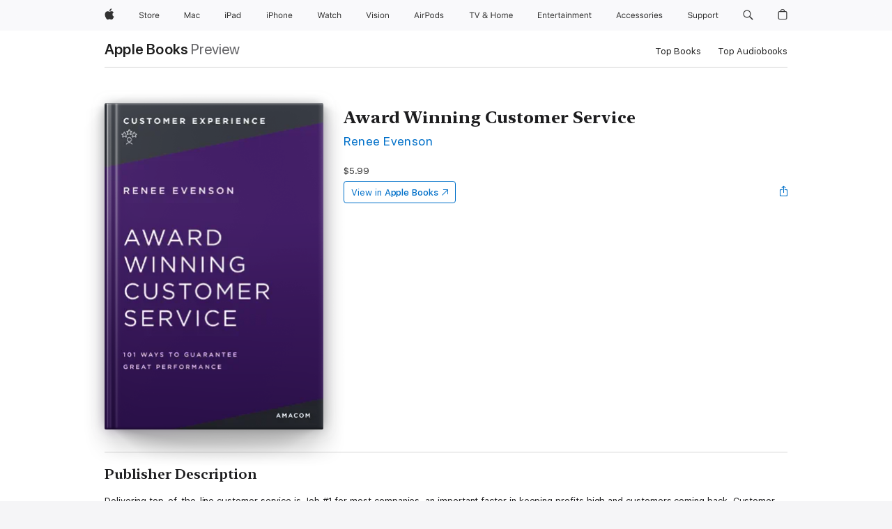

--- FILE ---
content_type: text/html
request_url: https://books.apple.com/us/book/award-winning-customer-service/id1528444003
body_size: 40514
content:
<!DOCTYPE html><html  dir="ltr" lang="en-US"><head>
    <meta charset="utf-8">
    <meta http-equiv="X-UA-Compatible" content="IE=edge">
    <meta name="viewport" content="width=device-width, initial-scale=1, viewport-fit=cover">
    <meta name="applicable-device" content="pc,mobile">

    <script id="perfkit">window.initialPageRequestTime = +new Date();</script>
    <link rel="preconnect" href="https://amp-api.books.apple.com" crossorigin="">
<link rel="preconnect" href="https://is1-ssl.mzstatic.com" crossorigin="">
<link rel="preconnect" href="https://is2-ssl.mzstatic.com" crossorigin="">
<link rel="preconnect" href="https://is3-ssl.mzstatic.com" crossorigin="">
<link rel="preconnect" href="https://is4-ssl.mzstatic.com" crossorigin="">
<link rel="preconnect" href="https://is5-ssl.mzstatic.com" crossorigin="">
<link rel="preconnect" href="https://xp.apple.com" crossorigin="">
<link rel="preconnect" href="https://js-cdn.music.apple.com" crossorigin="">
<link rel="preconnect" href="https://www.apple.com" crossorigin="">
    
<meta name="web-experience-app/config/environment" content="%7B%22appVersion%22%3A1%2C%22modulePrefix%22%3A%22web-experience-app%22%2C%22environment%22%3A%22production%22%2C%22rootURL%22%3A%22%2F%22%2C%22locationType%22%3A%22history-hash-router-scroll%22%2C%22historySupportMiddleware%22%3Atrue%2C%22EmberENV%22%3A%7B%22FEATURES%22%3A%7B%7D%2C%22EXTEND_PROTOTYPES%22%3A%7B%22Date%22%3Afalse%7D%2C%22_APPLICATION_TEMPLATE_WRAPPER%22%3Afalse%2C%22_DEFAULT_ASYNC_OBSERVERS%22%3Atrue%2C%22_JQUERY_INTEGRATION%22%3Afalse%2C%22_TEMPLATE_ONLY_GLIMMER_COMPONENTS%22%3Atrue%7D%2C%22APP%22%3A%7B%22PROGRESS_BAR_DELAY%22%3A3000%2C%22CLOCK_INTERVAL%22%3A1000%2C%22LOADING_SPINNER_SPY%22%3Atrue%2C%22BREAKPOINTS%22%3A%7B%22large%22%3A%7B%22min%22%3A1069%2C%22content%22%3A980%7D%2C%22medium%22%3A%7B%22min%22%3A735%2C%22max%22%3A1068%2C%22content%22%3A692%7D%2C%22small%22%3A%7B%22min%22%3A320%2C%22max%22%3A734%2C%22content%22%3A280%7D%7D%2C%22buildVariant%22%3A%22books%22%2C%22name%22%3A%22web-experience-app%22%2C%22version%22%3A%222548.0.0%2B0b472053%22%7D%2C%22MEDIA_API%22%3A%7B%22token%22%3A%22eyJhbGciOiJFUzI1NiIsInR5cCI6IkpXVCIsImtpZCI6IkNOM1dVNkVKTzEifQ.eyJpc3MiOiJOVjBTRVdHRlNSIiwiaWF0IjoxNzY0NzIyNzU2LCJleHAiOjE3NzE5ODAzNTYsInJvb3RfaHR0cHNfb3JpZ2luIjpbImFwcGxlLmNvbSJdfQ.Y-cFl9j5HGWR1S_YFqK_Hy1qwk1hW9aBvWtIfb4iDzMDCQO9JcdexCvQGzSRxWYIEXS3JtD3vpWxYDj3puQYsA%22%7D%2C%22i18n%22%3A%7B%22defaultLocale%22%3A%22en-gb%22%2C%22useDevLoc%22%3Afalse%2C%22pathToLocales%22%3A%22dist%2Flocales%22%7D%2C%22MEDIA_ARTWORK%22%3A%7B%22BREAKPOINTS%22%3A%7B%22large%22%3A%7B%22min%22%3A1069%2C%22content%22%3A980%7D%2C%22medium%22%3A%7B%22min%22%3A735%2C%22max%22%3A1068%2C%22content%22%3A692%7D%2C%22small%22%3A%7B%22min%22%3A320%2C%22max%22%3A734%2C%22content%22%3A280%7D%7D%7D%2C%22API%22%3A%7B%22BookHost%22%3A%22https%3A%2F%2Famp-api.books.apple.com%22%2C%22obcMetadataBaseUrl%22%3A%22%2Fapi%2Fbooks-metadata%22%2C%22globalElementsPath%22%3A%22%2Fglobal-elements%22%7D%2C%22fastboot%22%3A%7B%22hostWhitelist%22%3A%5B%7B%7D%5D%7D%2C%22ember-short-number%22%3A%7B%22locales%22%3A%5B%22ar-dz%22%2C%22ar-bh%22%2C%22ar-eg%22%2C%22ar-iq%22%2C%22ar-jo%22%2C%22ar-kw%22%2C%22ar-lb%22%2C%22ar-ly%22%2C%22ar-ma%22%2C%22ar-om%22%2C%22ar-qa%22%2C%22ar-sa%22%2C%22ar-sd%22%2C%22ar-sy%22%2C%22ar-tn%22%2C%22ar-ae%22%2C%22ar-ye%22%2C%22he-il%22%2C%22iw-il%22%2C%22ca-es%22%2C%22cs-cz%22%2C%22da-dk%22%2C%22de-ch%22%2C%22de-de%22%2C%22el-gr%22%2C%22en-au%22%2C%22en-ca%22%2C%22en-gb%22%2C%22en-us%22%2C%22es-419%22%2C%22es-es%22%2C%22es-mx%22%2C%22es-xl%22%2C%22et-ee%22%2C%22fi-fi%22%2C%22fr-ca%22%2C%22fr-fr%22%2C%22hi-in%22%2C%22hr-hr%22%2C%22hu-hu%22%2C%22id-id%22%2C%22is-is%22%2C%22it-it%22%2C%22iw-il%22%2C%22ja-jp%22%2C%22ko-kr%22%2C%22lt-lt%22%2C%22lv-lv%22%2C%22ms-my%22%2C%22nl-nl%22%2C%22no-no%22%2C%22no-nb%22%2C%22nb-no%22%2C%22pl-pl%22%2C%22pt-br%22%2C%22pt-pt%22%2C%22ro-ro%22%2C%22ru-ru%22%2C%22sk-sk%22%2C%22sv-se%22%2C%22th-th%22%2C%22tr-tr%22%2C%22uk-ua%22%2C%22vi-vi%22%2C%22vi-vn%22%2C%22zh-cn%22%2C%22zh-hans%22%2C%22zh-hans-cn%22%2C%22zh-hant%22%2C%22zh-hant-hk%22%2C%22zh-hant-tw%22%2C%22zh-hk%22%2C%22zh-tw%22%2C%22ar%22%2C%22ca%22%2C%22cs%22%2C%22da%22%2C%22de%22%2C%22el%22%2C%22en%22%2C%22es%22%2C%22fi%22%2C%22fr%22%2C%22he%22%2C%22hi%22%2C%22hr%22%2C%22hu%22%2C%22id%22%2C%22is%22%2C%22it%22%2C%22ja%22%2C%22ko%22%2C%22lt%22%2C%22lv%22%2C%22ms%22%2C%22nb%22%2C%22nl%22%2C%22no%22%2C%22pl%22%2C%22pt%22%2C%22ro%22%2C%22ru%22%2C%22sk%22%2C%22sv%22%2C%22th%22%2C%22tr%22%2C%22uk%22%2C%22vi%22%2C%22zh%22%5D%7D%2C%22ember-cli-mirage%22%3A%7B%22enabled%22%3Afalse%2C%22usingProxy%22%3Afalse%2C%22useDefaultPassthroughs%22%3Atrue%7D%2C%22BREAKPOINTS%22%3A%7B%22large%22%3A%7B%22min%22%3A1069%2C%22content%22%3A980%7D%2C%22medium%22%3A%7B%22min%22%3A735%2C%22max%22%3A1068%2C%22content%22%3A692%7D%2C%22small%22%3A%7B%22min%22%3A320%2C%22max%22%3A734%2C%22content%22%3A280%7D%7D%2C%22METRICS%22%3A%7B%22variant%22%3A%22web%22%2C%22baseFields%22%3A%7B%22appName%22%3A%22web-experience-app%22%2C%22constraintProfiles%22%3A%5B%22AMPWeb%22%5D%7D%2C%22clickstream%22%3A%7B%22enabled%22%3Atrue%2C%22topic%22%3A%5B%22xp_amp_web_exp%22%5D%2C%22autoTrackClicks%22%3Atrue%7D%2C%22performance%22%3A%7B%22enabled%22%3Atrue%2C%22topic%22%3A%22xp_amp_bookstore_perf%22%7D%7D%2C%22MEDIA_SHELF%22%3A%7B%22GRID_CONFIG%22%3A%7B%22books-brick-row%22%3A%7B%22small%22%3A1%2C%22medium%22%3A2%2C%22large%22%3A3%7D%2C%22story%22%3A%7B%22small%22%3A1%2C%22medium%22%3A2%2C%22large%22%3A3%7D%2C%22small-brick%22%3A%7B%22small%22%3A1%2C%22medium%22%3A2%2C%22large%22%3A3%7D%2C%22editorial-lockup-large%22%3A%7B%22small%22%3A1%2C%22medium%22%3A2%2C%22large%22%3A2%7D%2C%22editorial-lockup-medium%22%3A%7B%22small%22%3A1%2C%22medium%22%3A2%2C%22large%22%3A3%7D%2C%22large-brick%22%3A%7B%22small%22%3A1%2C%22medium%22%3A1%2C%22large%22%3A2%7D%2C%22lockup-small%22%3A%7B%22small%22%3A1%2C%22medium%22%3A2%2C%22large%22%3A3%7D%2C%22lockup-large%22%3A%7B%22small%22%3A1%2C%22medium%22%3A3%2C%22large%22%3A4%7D%2C%22posters%22%3A%7B%22small%22%3A1%2C%22medium%22%3A1%2C%22large%22%3A2%7D%2C%22breakout-large%22%3A%7B%22small%22%3A1%2C%22medium%22%3A1%2C%22large%22%3A1%7D%7D%2C%22BREAKPOINTS%22%3A%7B%22large%22%3A%7B%22min%22%3A1069%2C%22content%22%3A980%7D%2C%22medium%22%3A%7B%22min%22%3A735%2C%22max%22%3A1068%2C%22content%22%3A692%7D%2C%22small%22%3A%7B%22min%22%3A320%2C%22max%22%3A734%2C%22content%22%3A280%7D%7D%7D%2C%22SASSKIT_GENERATOR%22%3A%7B%22VIEWPORT_CONFIG%22%3A%7B%22BREAKPOINTS%22%3A%7B%22large%22%3A%7B%22min%22%3A1069%2C%22content%22%3A980%7D%2C%22medium%22%3A%7B%22min%22%3A735%2C%22max%22%3A1068%2C%22content%22%3A692%7D%2C%22small%22%3A%7B%22min%22%3A320%2C%22max%22%3A734%2C%22content%22%3A280%7D%7D%7D%7D%2C%22features%22%3A%7B%22BUILD_VARIANT_APPS%22%3Afalse%2C%22BUILD_VARIANT_BOOKS%22%3Atrue%2C%22BUILD_VARIANT_FITNESS%22%3Afalse%2C%22BUILD_VARIANT_PODCASTS%22%3Afalse%2C%22BUILD_VARIANT_ITUNES%22%3Afalse%2C%22TV%22%3Afalse%2C%22PODCASTS%22%3Afalse%2C%22BOOKS%22%3Atrue%2C%22APPS%22%3Afalse%2C%22ARTISTS%22%3Afalse%2C%22DEEPLINK_ROUTE%22%3Afalse%2C%22EMBER_DATA%22%3Afalse%2C%22CHARTS%22%3Atrue%2C%22FITNESS%22%3Afalse%2C%22SHARE_UI%22%3Atrue%2C%22SEPARATE_RTL_STYLESHEET%22%3Atrue%7D%2C%22%40amp%2Fember-ui-global-elements%22%3A%7B%22useFooterWithoutRefundLink%22%3Atrue%7D%2C%22ember-cli-content-security-policy%22%3A%7B%22policy%22%3A%22upgrade-insecure-requests%20%3B%20default-src%20'none'%3B%20img-src%20'self'%20https%3A%2F%2F*.apple.com%20https%3A%2F%2F*.mzstatic.com%20data%3A%3B%20style-src%20'self'%20https%3A%2F%2F*.apple.com%20'unsafe-inline'%3B%20font-src%20'self'%20https%3A%2F%2F*.apple.com%3B%20media-src%20'self'%20https%3A%2F%2F*.apple.com%20blob%3A%3B%20connect-src%20'self'%20https%3A%2F%2F*.apple.com%20https%3A%2F%2F*.mzstatic.com%3B%20script-src%20'self'%20https%3A%2F%2F*.apple.com%20'unsafe-eval'%20'sha256-4ywTGAe4rEpoHt8XkjbkdOWklMJ%2F1Py%2Fx6b3%2FaGbtSQ%3D'%3B%20frame-src%20'self'%20https%3A%2F%2F*.apple.com%20itmss%3A%20itms-appss%3A%20itms-bookss%3A%20itms-itunesus%3A%20itms-messagess%3A%20itms-podcasts%3A%20itms-watchs%3A%20macappstores%3A%20musics%3A%20apple-musics%3A%20podcasts%3A%20videos%3A%3B%22%2C%22reportOnly%22%3Afalse%7D%2C%22exportApplicationGlobal%22%3Afalse%7D">
<!-- EMBER_CLI_FASTBOOT_TITLE --><link rel="stylesheet preload" name="fonts" href="//www.apple.com/wss/fonts?families=SF+Pro,v2|SF+Pro+Icons,v1|SF+Pro+Rounded,v1|New+York+Small,v1|New+York+Medium,v1" as="style"><link rel="stylesheet" type="text/css" href="https://www.apple.com/api-www/global-elements/global-header/v1/assets/globalheader.css" data-global-elements-nav-styles>
<link rel="stylesheet" type="text/css" href="/global-elements/2426.0.0/en_US/ac-global-footer.89780a9d2eedff61551113850a3547ef.css" data-global-elements-footer-styles>
<meta name="ac-gn-search-suggestions-enabled" content="false"/>
<meta name="globalnav-search-suggestions-enabled" content="false"/>
    <title>
      ‎Award Winning Customer Service by Renee Evenson on Apple Books
    </title>
      <meta name="keywords" content="download, Award Winning Customer Service, books on iphone, ipad, Mac, Apple Books">

      <meta name="description" content="Delivering top-of-the-line customer service is Job #1 for most companies, an important factor in keeping profits high and customers coming back. Customer service problems can damage not just a company’s reputation but its bottom line, so for busy managers -- and business owners with little time to s…">

<!---->
      <link rel="canonical" href="https://books.apple.com/us/book/award-winning-customer-service/id1528444003">

      <link rel="icon" sizes="48x48" href="https://books.apple.com/assets/images/favicon/favicon-books-48-a8eb8171a8d912ed29d99e7a134953d3.png" type="image/png">

<!---->
<!---->
      <meta name="apple:content_id" content="1528444003">

<!---->
      <script name="schema:book" type="application/ld+json">
        {"@context":"http://schema.org","@type":"Book","additionalType":"Product","author":"Renee Evenson","bookFormat":"EBook","datePublished":"2007-08-29T00:00:00.000Z","description":"Delivering top-of-the-line customer service is Job #1 for most companies, an important factor in keeping profits high and customers coming back. Customer service problems can damage not just a company’s reputation but its bottom line, so for busy managers -- and business owners with little time to s…","genre":["Business &amp; Personal Finance","Books","Industries &amp; Professions","Management &amp; Leadership"],"image":"https://is1-ssl.mzstatic.com/image/thumb/Publication221/v4/d6/53/4f/d6534fb0-f4c9-398e-8311-2931d331858d/9780814400609.jpg/1200x630wz.png","inLanguage":"en-US","isbn":"9780814400609","name":"Award Winning Customer Service","numberOfPages":224,"publisher":"AMACOM","thumbnailUrl":["https://is1-ssl.mzstatic.com/image/thumb/Publication221/v4/d6/53/4f/d6534fb0-f4c9-398e-8311-2931d331858d/9780814400609.jpg/1200x675wz.jpg","https://is1-ssl.mzstatic.com/image/thumb/Publication221/v4/d6/53/4f/d6534fb0-f4c9-398e-8311-2931d331858d/9780814400609.jpg/1200x900wz.jpg","https://is1-ssl.mzstatic.com/image/thumb/Publication221/v4/d6/53/4f/d6534fb0-f4c9-398e-8311-2931d331858d/9780814400609.jpg/1200x1200wz.jpg"],"offers":{"@type":"Offer","price":5.99,"priceCurrency":"USD","hasMerchantReturnPolicy":{"@type":"MerchantReturnPolicy","returnPolicyCategory":"https://schema.org/MerchantReturnNotPermitted","merchantReturnDays":0}}}
      </script>

        <meta property="al:ios:app_store_id" content="364709193">
        <meta property="al:ios:app_name" content="Apple Books">

        <meta property="og:title" content="‎Award Winning Customer Service">
        <meta property="og:description" content="‎Business &amp; Personal Finance · 2007">
        <meta property="og:site_name" content="Apple Books">
        <meta property="og:url" content="https://books.apple.com/us/book/award-winning-customer-service/id1528444003">
        <meta property="og:image" content="https://is1-ssl.mzstatic.com/image/thumb/Publication221/v4/d6/53/4f/d6534fb0-f4c9-398e-8311-2931d331858d/9780814400609.jpg/1200x630wz.png">
        <meta property="og:image:alt" content="Award Winning Customer Service by Renee Evenson on Apple Books">
        <meta property="og:image:type" content="image/png">
        <meta property="og:image:width" content="1200">
        <meta property="og:image:height" content="630">
        <meta property="og:image:secure_url" content="https://is1-ssl.mzstatic.com/image/thumb/Publication221/v4/d6/53/4f/d6534fb0-f4c9-398e-8311-2931d331858d/9780814400609.jpg/1200x630wz.png">
        <meta property="og:type" content="book">
        <meta property="og:locale" content="en_US">

        <meta name="twitter:title" content="‎Award Winning Customer Service">
        <meta name="twitter:description" content="‎Business &amp; Personal Finance · 2007">
        <meta name="twitter:site" content="@AppleBooks">
        <meta name="twitter:card" content="summary_large_image">
        <meta name="twitter:image" content="https://is1-ssl.mzstatic.com/image/thumb/Publication221/v4/d6/53/4f/d6534fb0-f4c9-398e-8311-2931d331858d/9780814400609.jpg/1200x600wz.png">
        <meta name="twitter:image:alt" content="Award Winning Customer Service by Renee Evenson on Apple Books">

<!---->
    <meta name="version" content="2548.0.0">
    <!-- @@HEAD@@ -->
    <script src="https://js-cdn.music.apple.com/musickit/v2/amp/musickit.js?t=1764722790239"></script>

    <link integrity="" rel="stylesheet" href="/assets/web-experience-app-real-f1ca40148188f63f7dd2cd7d4d6d7e05.css" data-rtl="/assets/web-experience-rtl-app-dc89d135bf4a79beed79bacafc906bdf.css">

    
  </head>
  <body class="no-js no-touch globalnav-scrim">
    <script type="x/boundary" id="fastboot-body-start"></script><div id="globalheader"><aside id="globalmessage-segment" lang="en-US" dir="ltr" class="globalmessage-segment"><ul data-strings="{&quot;view&quot;:&quot;{%STOREFRONT%} Store Home&quot;,&quot;segments&quot;:{&quot;smb&quot;:&quot;Business Store Home&quot;,&quot;eduInd&quot;:&quot;Education Store Home&quot;,&quot;other&quot;:&quot;Store Home&quot;},&quot;exit&quot;:&quot;Exit&quot;}" class="globalmessage-segment-content"></ul></aside><nav id="globalnav" lang="en-US" dir="ltr" aria-label="Global" data-analytics-element-engagement-start="globalnav:onFlyoutOpen" data-analytics-element-engagement-end="globalnav:onFlyoutClose" data-store-api="https://www.apple.com/[storefront]/shop/bag/status" data-analytics-activitymap-region-id="global nav" data-analytics-region="global nav" class="globalnav no-js   "><div class="globalnav-content"><div class="globalnav-item globalnav-menuback"><button aria-label="Main menu" class="globalnav-menuback-button"><span class="globalnav-chevron-icon"><svg height="48" viewbox="0 0 9 48" width="9" xmlns="http://www.w3.org/2000/svg"><path d="m1.5618 24.0621 6.5581-6.4238c.2368-.2319.2407-.6118.0088-.8486-.2324-.2373-.6123-.2407-.8486-.0088l-7 6.8569c-.1157.1138-.1807.2695-.1802.4316.001.1621.0674.3174.1846.4297l7 6.7241c.1162.1118.2661.1675.4155.1675.1577 0 .3149-.062.4326-.1846.2295-.2388.2222-.6187-.0171-.8481z"/></svg></span></button></div><ul id="globalnav-list" class="globalnav-list"><li data-analytics-element-engagement="globalnav hover - apple" class="
				globalnav-item
				globalnav-item-apple
				
				
			"><a href="https://www.apple.com/" data-globalnav-item-name="apple" data-analytics-title="apple home" aria-label="Apple" class="globalnav-link globalnav-link-apple"><span class="globalnav-image-regular globalnav-link-image"><svg height="44" viewbox="0 0 14 44" width="14" xmlns="http://www.w3.org/2000/svg"><path d="m13.0729 17.6825a3.61 3.61 0 0 0 -1.7248 3.0365 3.5132 3.5132 0 0 0 2.1379 3.2223 8.394 8.394 0 0 1 -1.0948 2.2618c-.6816.9812-1.3943 1.9623-2.4787 1.9623s-1.3633-.63-2.613-.63c-1.2187 0-1.6525.6507-2.644.6507s-1.6834-.9089-2.4787-2.0243a9.7842 9.7842 0 0 1 -1.6628-5.2776c0-3.0984 2.014-4.7405 3.9969-4.7405 1.0535 0 1.9314.6919 2.5924.6919.63 0 1.6112-.7333 2.8092-.7333a3.7579 3.7579 0 0 1 3.1604 1.5802zm-3.7284-2.8918a3.5615 3.5615 0 0 0 .8469-2.22 1.5353 1.5353 0 0 0 -.031-.32 3.5686 3.5686 0 0 0 -2.3445 1.2084 3.4629 3.4629 0 0 0 -.8779 2.1585 1.419 1.419 0 0 0 .031.2892 1.19 1.19 0 0 0 .2169.0207 3.0935 3.0935 0 0 0 2.1586-1.1368z"/></svg></span><span class="globalnav-image-compact globalnav-link-image"><svg height="48" viewbox="0 0 17 48" width="17" xmlns="http://www.w3.org/2000/svg"><path d="m15.5752 19.0792a4.2055 4.2055 0 0 0 -2.01 3.5376 4.0931 4.0931 0 0 0 2.4908 3.7542 9.7779 9.7779 0 0 1 -1.2755 2.6351c-.7941 1.1431-1.6244 2.2862-2.8878 2.2862s-1.5883-.734-3.0443-.734c-1.42 0-1.9252.7581-3.08.7581s-1.9611-1.0589-2.8876-2.3584a11.3987 11.3987 0 0 1 -1.9373-6.1487c0-3.61 2.3464-5.523 4.6566-5.523 1.2274 0 2.25.8062 3.02.8062.734 0 1.8771-.8543 3.2729-.8543a4.3778 4.3778 0 0 1 3.6822 1.841zm-6.8586-2.0456a1.3865 1.3865 0 0 1 -.2527-.024 1.6557 1.6557 0 0 1 -.0361-.337 4.0341 4.0341 0 0 1 1.0228-2.5148 4.1571 4.1571 0 0 1 2.7314-1.4078 1.7815 1.7815 0 0 1 .0361.373 4.1487 4.1487 0 0 1 -.9867 2.587 3.6039 3.6039 0 0 1 -2.5148 1.3236z"/></svg></span><span class="globalnav-link-text">Apple</span></a></li><li data-topnav-flyout-item="menu" data-topnav-flyout-label="Menu" role="none" class="globalnav-item globalnav-menu"><div data-topnav-flyout="menu" class="globalnav-flyout"><div class="globalnav-menu-list"><div data-analytics-element-engagement="globalnav hover - store" class="
				globalnav-item
				globalnav-item-store
				globalnav-item-menu
				
			"><ul role="none" class="globalnav-submenu-trigger-group"><li class="globalnav-submenu-trigger-item"><a href="https://www.apple.com/us/shop/goto/store" data-globalnav-item-name="store" data-topnav-flyout-trigger-compact data-analytics-title="store" data-analytics-element-engagement="hover - store" aria-label="Store" class="globalnav-link globalnav-submenu-trigger-link globalnav-link-store"><span class="globalnav-link-text-container"><span class="globalnav-image-regular globalnav-link-image"><svg height="44" viewbox="0 0 30 44" width="30" xmlns="http://www.w3.org/2000/svg"><path d="m26.5679 20.4629c1.002 0 1.67.738 1.693 1.857h-3.48c.076-1.119.779-1.857 1.787-1.857zm2.754 2.672v-.387c0-1.963-1.037-3.176-2.742-3.176-1.735 0-2.848 1.289-2.848 3.276 0 1.998 1.096 3.263 2.848 3.263 1.383 0 2.367-.668 2.66-1.746h-1.008c-.264.557-.814.856-1.629.856-1.072 0-1.769-.791-1.822-2.039v-.047zm-9.547-3.451h.96v.937h.094c.188-.615.914-1.049 1.752-1.049.164 0 .375.012.504.03v1.007c-.082-.023-.445-.058-.644-.058-.961 0-1.659 1.098-1.659 1.535v3.914h-1.007zm-4.27 5.519c-1.195 0-1.869-.867-1.869-2.361 0-1.5.674-2.361 1.869-2.361 1.196 0 1.87.861 1.87 2.361 0 1.494-.674 2.361-1.87 2.361zm0-5.631c-1.798 0-2.912 1.237-2.912 3.27 0 2.027 1.114 3.269 2.912 3.269 1.799 0 2.913-1.242 2.913-3.269 0-2.033-1.114-3.27-2.913-3.27zm-5.478-1.475v1.635h1.407v.843h-1.407v3.575c0 .744.282 1.06.938 1.06.182 0 .281-.006.469-.023v.849c-.199.035-.393.059-.592.059-1.301 0-1.822-.481-1.822-1.688v-3.832h-1.02v-.843h1.02v-1.635zm-8.103 5.694c.129.885.973 1.447 2.174 1.447 1.137 0 1.975-.615 1.975-1.453 0-.72-.527-1.177-1.693-1.47l-1.084-.282c-1.53-.386-2.192-1.078-2.192-2.279 0-1.436 1.201-2.408 2.988-2.408 1.635 0 2.854.972 2.942 2.338h-1.061c-.146-.867-.861-1.383-1.916-1.383-1.125 0-1.869.562-1.869 1.418 0 .662.463 1.043 1.629 1.342l.885.234c1.752.439 2.455 1.119 2.455 2.361 0 1.553-1.225 2.543-3.158 2.543-1.793 0-3.03-.949-3.141-2.408z"/></svg></span><span class="globalnav-link-text">Store</span></span></a></li></ul></div><div data-analytics-element-engagement="globalnav hover - mac" class="
				globalnav-item
				globalnav-item-mac
				globalnav-item-menu
				
			"><ul role="none" class="globalnav-submenu-trigger-group"><li class="globalnav-submenu-trigger-item"><a href="https://www.apple.com/mac/" data-globalnav-item-name="mac" data-topnav-flyout-trigger-compact data-analytics-title="mac" data-analytics-element-engagement="hover - mac" aria-label="Mac" class="globalnav-link globalnav-submenu-trigger-link globalnav-link-mac"><span class="globalnav-link-text-container"><span class="globalnav-image-regular globalnav-link-image"><svg height="44" viewbox="0 0 23 44" width="23" xmlns="http://www.w3.org/2000/svg"><path d="m8.1558 25.9987v-6.457h-.0703l-2.666 6.457h-.8907l-2.666-6.457h-.0703v6.457h-.9844v-8.4551h1.2246l2.8945 7.0547h.0938l2.8945-7.0547h1.2246v8.4551zm2.5166-1.7696c0-1.1309.832-1.7812 2.3027-1.8691l1.8223-.1113v-.5742c0-.7793-.4863-1.207-1.4297-1.207-.7559 0-1.2832.2871-1.4238.7852h-1.0195c.1348-1.0137 1.1309-1.6816 2.4785-1.6816 1.541 0 2.4023.791 2.4023 2.1035v4.3242h-.9609v-.9318h-.0938c-.4102.6738-1.1016 1.043-1.9453 1.043-1.2246 0-2.1328-.7266-2.1328-1.8809zm4.125-.5859v-.5801l-1.6992.1113c-.9609.0645-1.3828.3984-1.3828 1.0312 0 .6445.5449 1.0195 1.2773 1.0195 1.0371.0001 1.8047-.6796 1.8047-1.5819zm6.958-2.0273c-.1641-.627-.7207-1.1367-1.6289-1.1367-1.1367 0-1.8516.9082-1.8516 2.3379 0 1.459.7266 2.3848 1.8516 2.3848.8496 0 1.4414-.3926 1.6289-1.1074h1.0195c-.1816 1.1602-1.125 2.0156-2.6426 2.0156-1.7695 0-2.9004-1.2832-2.9004-3.293 0-1.9688 1.125-3.2461 2.8945-3.2461 1.5352 0 2.4727.9199 2.6484 2.0449z"/></svg></span><span class="globalnav-link-text">Mac</span></span></a></li></ul></div><div data-analytics-element-engagement="globalnav hover - ipad" class="
				globalnav-item
				globalnav-item-ipad
				globalnav-item-menu
				
			"><ul role="none" class="globalnav-submenu-trigger-group"><li class="globalnav-submenu-trigger-item"><a href="https://www.apple.com/ipad/" data-globalnav-item-name="ipad" data-topnav-flyout-trigger-compact data-analytics-title="ipad" data-analytics-element-engagement="hover - ipad" aria-label="iPad" class="globalnav-link globalnav-submenu-trigger-link globalnav-link-ipad"><span class="globalnav-link-text-container"><span class="globalnav-image-regular globalnav-link-image"><svg height="44" viewbox="0 0 24 44" width="24" xmlns="http://www.w3.org/2000/svg"><path d="m14.9575 23.7002c0 .902-.768 1.582-1.805 1.582-.732 0-1.277-.375-1.277-1.02 0-.632.422-.966 1.383-1.031l1.699-.111zm-1.395-4.072c-1.347 0-2.343.668-2.478 1.681h1.019c.141-.498.668-.785 1.424-.785.944 0 1.43.428 1.43 1.207v.574l-1.822.112c-1.471.088-2.303.738-2.303 1.869 0 1.154.908 1.881 2.133 1.881.844 0 1.535-.369 1.945-1.043h.094v.931h.961v-4.324c0-1.312-.862-2.103-2.403-2.103zm6.769 5.575c-1.155 0-1.846-.885-1.846-2.361 0-1.471.697-2.362 1.846-2.362 1.142 0 1.857.914 1.857 2.362 0 1.459-.709 2.361-1.857 2.361zm1.834-8.027v3.503h-.088c-.358-.691-1.102-1.107-1.981-1.107-1.605 0-2.654 1.289-2.654 3.27 0 1.986 1.037 3.269 2.654 3.269.873 0 1.623-.416 2.022-1.119h.093v1.008h.961v-8.824zm-15.394 4.869h-1.863v-3.563h1.863c1.225 0 1.899.639 1.899 1.799 0 1.119-.697 1.764-1.899 1.764zm.276-4.5h-3.194v8.455h1.055v-3.018h2.127c1.588 0 2.719-1.119 2.719-2.701 0-1.611-1.108-2.736-2.707-2.736zm-6.064 8.454h1.008v-6.316h-1.008zm-.199-8.237c0-.387.316-.704.703-.704s.703.317.703.704c0 .386-.316.703-.703.703s-.703-.317-.703-.703z"/></svg></span><span class="globalnav-link-text">iPad</span></span></a></li></ul></div><div data-analytics-element-engagement="globalnav hover - iphone" class="
				globalnav-item
				globalnav-item-iphone
				globalnav-item-menu
				
			"><ul role="none" class="globalnav-submenu-trigger-group"><li class="globalnav-submenu-trigger-item"><a href="https://www.apple.com/iphone/" data-globalnav-item-name="iphone" data-topnav-flyout-trigger-compact data-analytics-title="iphone" data-analytics-element-engagement="hover - iphone" aria-label="iPhone" class="globalnav-link globalnav-submenu-trigger-link globalnav-link-iphone"><span class="globalnav-link-text-container"><span class="globalnav-image-regular globalnav-link-image"><svg height="44" viewbox="0 0 38 44" width="38" xmlns="http://www.w3.org/2000/svg"><path d="m32.7129 22.3203h3.48c-.023-1.119-.691-1.857-1.693-1.857-1.008 0-1.711.738-1.787 1.857zm4.459 2.045c-.293 1.078-1.277 1.746-2.66 1.746-1.752 0-2.848-1.266-2.848-3.264 0-1.986 1.113-3.275 2.848-3.275 1.705 0 2.742 1.213 2.742 3.176v.386h-4.541v.047c.053 1.248.75 2.039 1.822 2.039.815 0 1.366-.298 1.629-.855zm-12.282-4.682h.961v.996h.094c.316-.697.932-1.107 1.898-1.107 1.418 0 2.209.838 2.209 2.338v4.09h-1.007v-3.844c0-1.137-.481-1.676-1.489-1.676s-1.658.674-1.658 1.781v3.739h-1.008zm-2.499 3.158c0-1.5-.674-2.361-1.869-2.361-1.196 0-1.87.861-1.87 2.361 0 1.495.674 2.362 1.87 2.362 1.195 0 1.869-.867 1.869-2.362zm-4.782 0c0-2.033 1.114-3.269 2.913-3.269 1.798 0 2.912 1.236 2.912 3.269 0 2.028-1.114 3.27-2.912 3.27-1.799 0-2.913-1.242-2.913-3.27zm-6.636-5.666h1.008v3.504h.093c.317-.697.979-1.107 1.946-1.107 1.336 0 2.179.855 2.179 2.338v4.09h-1.007v-3.844c0-1.119-.504-1.676-1.459-1.676-1.131 0-1.752.715-1.752 1.781v3.739h-1.008zm-6.015 4.87h1.863c1.202 0 1.899-.645 1.899-1.764 0-1.16-.674-1.799-1.899-1.799h-1.863zm2.139-4.5c1.599 0 2.707 1.125 2.707 2.736 0 1.582-1.131 2.701-2.719 2.701h-2.127v3.018h-1.055v-8.455zm-6.114 8.454h1.008v-6.316h-1.008zm-.2-8.238c0-.386.317-.703.703-.703.387 0 .704.317.704.703 0 .387-.317.704-.704.704-.386 0-.703-.317-.703-.704z"/></svg></span><span class="globalnav-link-text">iPhone</span></span></a></li></ul></div><div data-analytics-element-engagement="globalnav hover - watch" class="
				globalnav-item
				globalnav-item-watch
				globalnav-item-menu
				
			"><ul role="none" class="globalnav-submenu-trigger-group"><li class="globalnav-submenu-trigger-item"><a href="https://www.apple.com/watch/" data-globalnav-item-name="watch" data-topnav-flyout-trigger-compact data-analytics-title="watch" data-analytics-element-engagement="hover - watch" aria-label="Watch" class="globalnav-link globalnav-submenu-trigger-link globalnav-link-watch"><span class="globalnav-link-text-container"><span class="globalnav-image-regular globalnav-link-image"><svg height="44" viewbox="0 0 35 44" width="35" xmlns="http://www.w3.org/2000/svg"><path d="m28.9819 17.1758h1.008v3.504h.094c.316-.697.978-1.108 1.945-1.108 1.336 0 2.18.856 2.18 2.338v4.09h-1.008v-3.844c0-1.119-.504-1.675-1.459-1.675-1.131 0-1.752.715-1.752 1.781v3.738h-1.008zm-2.42 4.441c-.164-.627-.721-1.136-1.629-1.136-1.137 0-1.852.908-1.852 2.338 0 1.459.727 2.384 1.852 2.384.849 0 1.441-.392 1.629-1.107h1.019c-.182 1.16-1.125 2.016-2.642 2.016-1.77 0-2.901-1.284-2.901-3.293 0-1.969 1.125-3.247 2.895-3.247 1.535 0 2.472.92 2.648 2.045zm-6.533-3.568v1.635h1.407v.844h-1.407v3.574c0 .744.282 1.06.938 1.06.182 0 .281-.006.469-.023v.85c-.2.035-.393.058-.592.058-1.301 0-1.822-.48-1.822-1.687v-3.832h-1.02v-.844h1.02v-1.635zm-4.2 5.596v-.58l-1.699.111c-.961.064-1.383.398-1.383 1.031 0 .645.545 1.02 1.277 1.02 1.038 0 1.805-.68 1.805-1.582zm-4.125.586c0-1.131.832-1.782 2.303-1.869l1.822-.112v-.574c0-.779-.486-1.207-1.43-1.207-.755 0-1.283.287-1.423.785h-1.02c.135-1.014 1.131-1.682 2.479-1.682 1.541 0 2.402.792 2.402 2.104v4.324h-.961v-.931h-.094c-.41.673-1.101 1.043-1.945 1.043-1.225 0-2.133-.727-2.133-1.881zm-7.684 1.769h-.996l-2.303-8.455h1.101l1.682 6.873h.07l1.893-6.873h1.066l1.893 6.873h.07l1.682-6.873h1.101l-2.302 8.455h-.996l-1.946-6.674h-.07z"/></svg></span><span class="globalnav-link-text">Watch</span></span></a></li></ul></div><div data-analytics-element-engagement="globalnav hover - vision" class="
				globalnav-item
				globalnav-item-vision
				globalnav-item-menu
				
			"><ul role="none" class="globalnav-submenu-trigger-group"><li class="globalnav-submenu-trigger-item"><a href="https://www.apple.com/apple-vision-pro/" data-globalnav-item-name="vision" data-topnav-flyout-trigger-compact data-analytics-title="vision" data-analytics-element-engagement="hover - vision" aria-label="Vision" class="globalnav-link globalnav-submenu-trigger-link globalnav-link-vision"><span class="globalnav-link-text-container"><span class="globalnav-image-regular globalnav-link-image"><svg xmlns="http://www.w3.org/2000/svg" width="34" height="44" viewbox="0 0 34 44"><g id="en-US_globalnav_links_vision_image_large"><rect id="box_" width="34" height="44" fill="none"/><path id="art_" d="m.4043,17.5449h1.1074l2.4844,7.0898h.0938l2.4844-7.0898h1.1074l-3.1172,8.4551h-1.043L.4043,17.5449Zm8.3467.2168c0-.3867.3164-.7031.7031-.7031s.7031.3164.7031.7031-.3164.7031-.7031.7031-.7031-.3164-.7031-.7031Zm.1875,1.9219h1.0195v6.3164h-1.0195v-6.3164Zm2.499,4.7051h1.043c.1699.5273.6738.873,1.4824.873.8496,0,1.4531-.4043,1.4531-.9785v-.0117c0-.4277-.3223-.7266-1.1016-.9141l-.9785-.2344c-1.1836-.2812-1.7168-.7969-1.7168-1.7051v-.0059c0-1.0488,1.0078-1.8398,2.3496-1.8398,1.3242,0,2.2441.6621,2.3848,1.6934h-1.002c-.1348-.498-.627-.8438-1.3887-.8438-.75,0-1.3008.3867-1.3008.9434v.0117c0,.4277.3164.6973,1.0605.8789l.9727.2344c1.1895.2871,1.7637.8027,1.7637,1.7051v.0117c0,1.125-1.0957,1.9043-2.5312,1.9043-1.4062,0-2.373-.6797-2.4902-1.7227Zm6.3203-6.627c0-.3867.3164-.7031.7031-.7031s.7031.3164.7031.7031-.3164.7031-.7031.7031-.7031-.3164-.7031-.7031Zm.1875,1.9219h1.0195v6.3164h-1.0195v-6.3164Zm2.5049,3.1641v-.0117c0-2.0273,1.1133-3.2637,2.9121-3.2637s2.9121,1.2363,2.9121,3.2637v.0117c0,2.0215-1.1133,3.2637-2.9121,3.2637s-2.9121-1.2422-2.9121-3.2637Zm4.7812,0v-.0117c0-1.4941-.6738-2.3613-1.8691-2.3613s-1.8691.8672-1.8691,2.3613v.0117c0,1.4883.6738,2.3613,1.8691,2.3613s1.8691-.873,1.8691-2.3613Zm2.5049-3.1641h1.0195v.9492h.0938c.3164-.668.9082-1.0605,1.8398-1.0605,1.418,0,2.209.8379,2.209,2.3379v4.0898h-1.0195v-3.8438c0-1.1367-.4688-1.6816-1.4766-1.6816s-1.6465.6797-1.6465,1.7871v3.7383h-1.0195v-6.3164Z"/></g></svg></span><span class="globalnav-link-text">Vision</span></span></a></li></ul></div><div data-analytics-element-engagement="globalnav hover - airpods" class="
				globalnav-item
				globalnav-item-airpods
				globalnav-item-menu
				
			"><ul role="none" class="globalnav-submenu-trigger-group"><li class="globalnav-submenu-trigger-item"><a href="https://www.apple.com/airpods/" data-globalnav-item-name="airpods" data-topnav-flyout-trigger-compact data-analytics-title="airpods" data-analytics-element-engagement="hover - airpods" aria-label="AirPods" class="globalnav-link globalnav-submenu-trigger-link globalnav-link-airpods"><span class="globalnav-link-text-container"><span class="globalnav-image-regular globalnav-link-image"><svg height="44" viewbox="0 0 43 44" width="43" xmlns="http://www.w3.org/2000/svg"><path d="m11.7153 19.6836h.961v.937h.094c.187-.615.914-1.048 1.752-1.048.164 0 .375.011.504.029v1.008c-.082-.024-.446-.059-.645-.059-.961 0-1.658.645-1.658 1.535v3.914h-1.008zm28.135-.111c1.324 0 2.244.656 2.379 1.693h-.996c-.135-.504-.627-.838-1.389-.838-.75 0-1.336.381-1.336.943 0 .434.352.704 1.096.885l.973.235c1.189.287 1.763.802 1.763 1.711 0 1.13-1.095 1.91-2.531 1.91-1.406 0-2.373-.674-2.484-1.723h1.037c.17.533.674.873 1.482.873.85 0 1.459-.404 1.459-.984 0-.434-.328-.727-1.002-.891l-1.084-.264c-1.183-.287-1.722-.796-1.722-1.71 0-1.049 1.013-1.84 2.355-1.84zm-6.665 5.631c-1.155 0-1.846-.885-1.846-2.362 0-1.471.697-2.361 1.846-2.361 1.142 0 1.857.914 1.857 2.361 0 1.459-.709 2.362-1.857 2.362zm1.834-8.028v3.504h-.088c-.358-.691-1.102-1.107-1.981-1.107-1.605 0-2.654 1.289-2.654 3.269 0 1.987 1.037 3.27 2.654 3.27.873 0 1.623-.416 2.022-1.119h.094v1.007h.961v-8.824zm-9.001 8.028c-1.195 0-1.869-.868-1.869-2.362 0-1.5.674-2.361 1.869-2.361 1.196 0 1.869.861 1.869 2.361 0 1.494-.673 2.362-1.869 2.362zm0-5.631c-1.799 0-2.912 1.236-2.912 3.269 0 2.028 1.113 3.27 2.912 3.27s2.912-1.242 2.912-3.27c0-2.033-1.113-3.269-2.912-3.269zm-17.071 6.427h1.008v-6.316h-1.008zm-.199-8.238c0-.387.317-.703.703-.703.387 0 .703.316.703.703s-.316.703-.703.703c-.386 0-.703-.316-.703-.703zm-6.137 4.922 1.324-3.773h.093l1.325 3.773zm1.892-5.139h-1.043l-3.117 8.455h1.107l.85-2.42h3.363l.85 2.42h1.107zm14.868 4.5h-1.864v-3.562h1.864c1.224 0 1.898.639 1.898 1.799 0 1.119-.697 1.763-1.898 1.763zm.275-4.5h-3.193v8.455h1.054v-3.017h2.127c1.588 0 2.719-1.119 2.719-2.701 0-1.612-1.107-2.737-2.707-2.737z"/></svg></span><span class="globalnav-link-text">AirPods</span></span></a></li></ul></div><div data-analytics-element-engagement="globalnav hover - tv-home" class="
				globalnav-item
				globalnav-item-tv-home
				globalnav-item-menu
				
			"><ul role="none" class="globalnav-submenu-trigger-group"><li class="globalnav-submenu-trigger-item"><a href="https://www.apple.com/tv-home/" data-globalnav-item-name="tv-home" data-topnav-flyout-trigger-compact data-analytics-title="tv &amp; home" data-analytics-element-engagement="hover - tv &amp; home" aria-label="TV and Home" class="globalnav-link globalnav-submenu-trigger-link globalnav-link-tv-home"><span class="globalnav-link-text-container"><span class="globalnav-image-regular globalnav-link-image"><svg height="44" viewbox="0 0 65 44" width="65" xmlns="http://www.w3.org/2000/svg"><path d="m4.3755 26v-7.5059h-2.7246v-.9492h6.5039v.9492h-2.7246v7.5059zm7.7314 0-3.1172-8.4551h1.1074l2.4844 7.0898h.0938l2.4844-7.0898h1.1074l-3.1172 8.4551zm13.981-.8438c-.7207.6328-1.7109 1.002-2.7363 1.002-1.6816 0-2.8594-.9961-2.8594-2.4141 0-1.002.5449-1.7637 1.6758-2.3613.0762-.0352.2344-.1172.3281-.1641-.7793-.8203-1.0605-1.3652-1.0605-1.9805 0-1.084.9199-1.8926 2.1562-1.8926 1.248 0 2.1562.7969 2.1562 1.9043 0 .8672-.5215 1.5-1.8281 2.1855l2.1152 2.2734c.2637-.5273.3984-1.2188.3984-2.2734v-.1465h.9844v.1523c0 1.3125-.2344 2.2676-.6973 2.9824l1.4708 1.5764h-1.3242zm-4.541-1.4824c0 .9492.7676 1.5938 1.8984 1.5938.7676 0 1.5586-.3047 2.0215-.791l-2.3906-2.6133c-.0645.0234-.2168.0996-.2988.1406-.8145.4219-1.2305 1.0078-1.2305 1.6699zm3.2109-4.3886c0-.6562-.4746-1.1016-1.1602-1.1016-.6738 0-1.1543.457-1.1543 1.1133 0 .4688.2402.8789.9082 1.541 1.0313-.5274 1.4063-.9492 1.4063-1.5527zm13.5176 6.7148v-3.8496h-4.6406v3.8496h-1.0547v-8.4551h1.0547v3.6562h4.6406v-3.6562h1.0547v8.4551zm2.6455-3.1582c0-2.0332 1.1133-3.2695 2.9121-3.2695s2.9121 1.2363 2.9121 3.2695c0 2.0273-1.1133 3.2695-2.9121 3.2695s-2.9121-1.2422-2.9121-3.2695zm4.7812 0c0-1.5-.6738-2.3613-1.8691-2.3613s-1.8691.8613-1.8691 2.3613c0 1.4941.6738 2.3613 1.8691 2.3613s1.8691-.8672 1.8691-2.3613zm2.5054-3.1582h.9609v.9961h.0938c.2871-.7031.9199-1.1074 1.7637-1.1074.8555 0 1.4531.4512 1.7461 1.1074h.0938c.3398-.668 1.0605-1.1074 1.9336-1.1074 1.2891 0 2.0098.7383 2.0098 2.0625v4.3652h-1.0078v-4.1309c0-.9316-.4395-1.3887-1.3301-1.3887-.8789 0-1.4648.6562-1.4648 1.459v4.0606h-1.0078v-4.2891c0-.75-.5215-1.2305-1.3184-1.2305-.8262 0-1.4648.7148-1.4648 1.6055v3.9141h-1.0078v-6.3164zm15.5127 4.6816c-.293 1.0781-1.2773 1.7461-2.6602 1.7461-1.752 0-2.8477-1.2656-2.8477-3.2637 0-1.9863 1.1133-3.2754 2.8477-3.2754 1.7051 0 2.7422 1.2129 2.7422 3.1758v.3867h-4.541v.0469c.0527 1.248.75 2.0391 1.8223 2.0391.8145 0 1.3652-.2988 1.6289-.8555zm-4.459-2.0449h3.4805c-.0234-1.1191-.6914-1.8574-1.6934-1.8574-1.0078 0-1.7109.7383-1.7871 1.8574z"/></svg></span><span class="globalnav-link-text">TV &amp; Home</span></span></a></li></ul></div><div data-analytics-element-engagement="globalnav hover - entertainment" class="
				globalnav-item
				globalnav-item-entertainment
				globalnav-item-menu
				
			"><ul role="none" class="globalnav-submenu-trigger-group"><li class="globalnav-submenu-trigger-item"><a href="https://www.apple.com/entertainment/" data-globalnav-item-name="entertainment" data-topnav-flyout-trigger-compact data-analytics-title="entertainment" data-analytics-element-engagement="hover - entertainment" aria-label="Entertainment" class="globalnav-link globalnav-submenu-trigger-link globalnav-link-entertainment"><span class="globalnav-link-text-container"><span class="globalnav-image-regular globalnav-link-image"><svg xmlns="http://www.w3.org/2000/svg" viewbox="0 0 77 44" width="77" height="44"><path d="m0 17.4863h5.2383v.9492h-4.1836v2.7129h3.9668v.9375h-3.9668v2.9062h4.1836v.9492h-5.2383zm6.8994 2.1387h1.0195v.9492h.0938c.3164-.668.9082-1.0605 1.8398-1.0605 1.418 0 2.209.8379 2.209 2.3379v4.0898h-1.0195v-3.8438c0-1.1367-.4688-1.6816-1.4766-1.6816s-1.6465.6797-1.6465 1.7871v3.7383h-1.0195zm7.2803 4.6758v-3.832h-.9961v-.8438h.9961v-1.6348h1.0547v1.6348h1.3828v.8438h-1.3828v3.5742c0 .7441.2578 1.043.9141 1.043.1816 0 .2812-.0059.4688-.0234v.8672c-.1992.0352-.3926.0586-.5918.0586-1.3009-.0001-1.8458-.4806-1.8458-1.6876zm3.4365-1.4942v-.0059c0-1.9512 1.1133-3.2871 2.8301-3.2871s2.7598 1.2773 2.7598 3.1641v.3984h-4.5469c.0293 1.3066.75 2.0684 1.875 2.0684.8555 0 1.3828-.4043 1.5527-.7852l.0234-.0527h1.0195l-.0117.0469c-.2168.8555-1.1191 1.6992-2.6074 1.6992-1.8046 0-2.8945-1.2656-2.8945-3.2461zm1.0606-.5449h3.4922c-.1055-1.248-.7969-1.8398-1.7285-1.8398-.9376 0-1.6524.6386-1.7637 1.8398zm5.9912-2.6367h1.0195v.9375h.0938c.2402-.6621.832-1.0488 1.6875-1.0488.1934 0 .4102.0234.5098.041v.9902c-.2109-.0352-.4043-.0586-.627-.0586-.9727 0-1.6641.6152-1.6641 1.541v3.9141h-1.0195zm4.9658 4.6758v-3.832h-.9961v-.8438h.9961v-1.6348h1.0547v1.6348h1.3828v.8438h-1.3828v3.5742c0 .7441.2578 1.043.9141 1.043.1816 0 .2812-.0059.4688-.0234v.8672c-.1992.0352-.3926.0586-.5918.0586-1.3009-.0001-1.8458-.4806-1.8458-1.6876zm3.4658-.1231v-.0117c0-1.125.832-1.7754 2.3027-1.8633l1.8105-.1113v-.5742c0-.7793-.4746-1.2012-1.418-1.2012-.7559 0-1.2539.2812-1.418.7734l-.0059.0176h-1.0195l.0059-.0352c.1641-.9902 1.125-1.6582 2.4727-1.6582 1.541 0 2.4023.791 2.4023 2.1035v4.3242h-1.0195v-.9316h-.0938c-.3984.6738-1.0605 1.043-1.9102 1.043-1.201 0-2.1092-.7265-2.1092-1.875zm2.3203.9903c1.0371 0 1.793-.6797 1.793-1.582v-.5742l-1.6875.1055c-.9609.0586-1.3828.3984-1.3828 1.0254v.0117c0 .6386.5449 1.0136 1.2773 1.0136zm4.3926-7.4649c0-.3867.3164-.7031.7031-.7031s.7031.3164.7031.7031-.3164.7031-.7031.7031-.7031-.3164-.7031-.7031zm.1875 1.9219h1.0195v6.3164h-1.0195zm2.8213 0h1.0195v.9492h.0938c.3164-.668.9082-1.0605 1.8398-1.0605 1.418 0 2.209.8379 2.209 2.3379v4.0898h-1.0195v-3.8438c0-1.1367-.4688-1.6816-1.4766-1.6816s-1.6465.6797-1.6465 1.7871v3.7383h-1.0195zm6.8818 0h1.0195v.9609h.0938c.2812-.6797.8789-1.0723 1.7051-1.0723.8555 0 1.4531.4512 1.7461 1.1074h.0938c.3398-.668 1.0605-1.1074 1.9336-1.1074 1.2891 0 2.0098.7383 2.0098 2.0625v4.3652h-1.0195v-4.1309c0-.9316-.4277-1.3945-1.3184-1.3945-.8789 0-1.459.6621-1.459 1.4648v4.0605h-1.0195v-4.2891c0-.75-.5156-1.2363-1.3125-1.2363-.8262 0-1.4531.7207-1.4531 1.6113v3.9141h-1.0195v-6.3162zm10.0049 3.1816v-.0059c0-1.9512 1.1133-3.2871 2.8301-3.2871s2.7598 1.2773 2.7598 3.1641v.3984h-4.5469c.0293 1.3066.75 2.0684 1.875 2.0684.8555 0 1.3828-.4043 1.5527-.7852l.0234-.0527h1.0195l-.0116.0469c-.2168.8555-1.1191 1.6992-2.6074 1.6992-1.8047 0-2.8946-1.2656-2.8946-3.2461zm1.0606-.5449h3.4922c-.1055-1.248-.7969-1.8398-1.7285-1.8398-.9376 0-1.6524.6386-1.7637 1.8398zm5.9912-2.6367h1.0195v.9492h.0938c.3164-.668.9082-1.0605 1.8398-1.0605 1.418 0 2.209.8379 2.209 2.3379v4.0898h-1.0195v-3.8438c0-1.1367-.4688-1.6816-1.4766-1.6816s-1.6465.6797-1.6465 1.7871v3.7383h-1.0195zm7.2802 4.6758v-3.832h-.9961v-.8438h.9961v-1.6348h1.0547v1.6348h1.3828v.8438h-1.3828v3.5742c0 .7441.2578 1.043.9141 1.043.1816 0 .2812-.0059.4688-.0234v.8672c-.1992.0352-.3926.0586-.5918.0586-1.3008-.0001-1.8458-.4806-1.8458-1.6876z"/></svg></span><span class="globalnav-link-text">Entertainment</span></span></a></li></ul></div><div data-analytics-element-engagement="globalnav hover - accessories" class="
				globalnav-item
				globalnav-item-accessories
				globalnav-item-menu
				
			"><ul role="none" class="globalnav-submenu-trigger-group"><li class="globalnav-submenu-trigger-item"><a href="https://www.apple.com/us/shop/goto/buy_accessories" data-globalnav-item-name="accessories" data-topnav-flyout-trigger-compact data-analytics-title="accessories" data-analytics-element-engagement="hover - accessories" aria-label="Accessories" class="globalnav-link globalnav-submenu-trigger-link globalnav-link-accessories"><span class="globalnav-link-text-container"><span class="globalnav-image-regular globalnav-link-image"><svg height="44" viewbox="0 0 67 44" width="67" xmlns="http://www.w3.org/2000/svg"><path d="m5.6603 23.5715h-3.3633l-.8496 2.4199h-1.1074l3.1172-8.4551h1.043l3.1172 8.4551h-1.1075zm-3.0527-.8965h2.7422l-1.3242-3.7734h-.0938zm10.0986-1.0664c-.1641-.627-.7207-1.1367-1.6289-1.1367-1.1367 0-1.8516.9082-1.8516 2.3379 0 1.459.7266 2.3848 1.8516 2.3848.8496 0 1.4414-.3926 1.6289-1.1074h1.0195c-.1816 1.1602-1.125 2.0156-2.6426 2.0156-1.7695 0-2.9004-1.2832-2.9004-3.293 0-1.9688 1.125-3.2461 2.8945-3.2461 1.5352 0 2.4727.9199 2.6484 2.0449zm6.5947 0c-.1641-.627-.7207-1.1367-1.6289-1.1367-1.1367 0-1.8516.9082-1.8516 2.3379 0 1.459.7266 2.3848 1.8516 2.3848.8496 0 1.4414-.3926 1.6289-1.1074h1.0195c-.1816 1.1602-1.125 2.0156-2.6426 2.0156-1.7695 0-2.9004-1.2832-2.9004-3.293 0-1.9688 1.125-3.2461 2.8945-3.2461 1.5352 0 2.4727.9199 2.6484 2.0449zm7.5796 2.748c-.293 1.0781-1.2773 1.7461-2.6602 1.7461-1.752 0-2.8477-1.2656-2.8477-3.2637 0-1.9863 1.1133-3.2754 2.8477-3.2754 1.7051 0 2.7422 1.2129 2.7422 3.1758v.3867h-4.541v.0469c.0527 1.248.75 2.0391 1.8223 2.0391.8145 0 1.3652-.2988 1.6289-.8555zm-4.459-2.0449h3.4805c-.0234-1.1191-.6914-1.8574-1.6934-1.8574-1.0078 0-1.7109.7383-1.7871 1.8574zm8.212-2.748c1.3242 0 2.2441.6562 2.3789 1.6934h-.9961c-.1348-.5039-.627-.8379-1.3887-.8379-.75 0-1.3359.3809-1.3359.9434 0 .4336.3516.7031 1.0957.8848l.9727.2344c1.1895.2871 1.7637.8027 1.7637 1.7109 0 1.1309-1.0957 1.9102-2.5312 1.9102-1.4062 0-2.373-.6738-2.4844-1.7227h1.0371c.1699.5332.6738.873 1.4824.873.8496 0 1.459-.4043 1.459-.9844 0-.4336-.3281-.7266-1.002-.8906l-1.084-.2637c-1.1836-.2871-1.7227-.7969-1.7227-1.7109 0-1.0489 1.0137-1.8399 2.3555-1.8399zm6.0439 0c1.3242 0 2.2441.6562 2.3789 1.6934h-.9961c-.1348-.5039-.627-.8379-1.3887-.8379-.75 0-1.3359.3809-1.3359.9434 0 .4336.3516.7031 1.0957.8848l.9727.2344c1.1895.2871 1.7637.8027 1.7637 1.7109 0 1.1309-1.0957 1.9102-2.5312 1.9102-1.4062 0-2.373-.6738-2.4844-1.7227h1.0371c.1699.5332.6738.873 1.4824.873.8496 0 1.459-.4043 1.459-.9844 0-.4336-.3281-.7266-1.002-.8906l-1.084-.2637c-1.1836-.2871-1.7227-.7969-1.7227-1.7109 0-1.0489 1.0137-1.8399 2.3555-1.8399zm3.6357 3.2695c0-2.0332 1.1133-3.2695 2.9121-3.2695s2.9121 1.2363 2.9121 3.2695c0 2.0273-1.1133 3.2695-2.9121 3.2695s-2.9121-1.2422-2.9121-3.2695zm4.7813 0c0-1.5-.6738-2.3613-1.8691-2.3613s-1.8691.8613-1.8691 2.3613c0 1.4941.6738 2.3613 1.8691 2.3613s1.8691-.8672 1.8691-2.3613zm2.5054-3.1582h.9609v.9375h.0938c.1875-.6152.9141-1.0488 1.752-1.0488.1641 0 .375.0117.5039.0293v1.0078c-.082-.0234-.4453-.0586-.6445-.0586-.9609 0-1.6582.6445-1.6582 1.5352v3.9141h-1.0078v-6.3165zm4.2744-1.9219c0-.3867.3164-.7031.7031-.7031s.7031.3164.7031.7031-.3164.7031-.7031.7031-.7031-.3164-.7031-.7031zm.1992 1.9219h1.0078v6.3164h-1.0078zm8.001 4.6816c-.293 1.0781-1.2773 1.7461-2.6602 1.7461-1.752 0-2.8477-1.2656-2.8477-3.2637 0-1.9863 1.1133-3.2754 2.8477-3.2754 1.7051 0 2.7422 1.2129 2.7422 3.1758v.3867h-4.541v.0469c.0527 1.248.75 2.0391 1.8223 2.0391.8145 0 1.3652-.2988 1.6289-.8555zm-4.459-2.0449h3.4805c-.0234-1.1191-.6914-1.8574-1.6934-1.8574-1.0078 0-1.7109.7383-1.7871 1.8574zm8.2119-2.748c1.3242 0 2.2441.6562 2.3789 1.6934h-.9961c-.1348-.5039-.627-.8379-1.3887-.8379-.75 0-1.3359.3809-1.3359.9434 0 .4336.3516.7031 1.0957.8848l.9727.2344c1.1895.2871 1.7637.8027 1.7637 1.7109 0 1.1309-1.0957 1.9102-2.5312 1.9102-1.4062 0-2.373-.6738-2.4844-1.7227h1.0371c.1699.5332.6738.873 1.4824.873.8496 0 1.459-.4043 1.459-.9844 0-.4336-.3281-.7266-1.002-.8906l-1.084-.2637c-1.1836-.2871-1.7227-.7969-1.7227-1.7109 0-1.0489 1.0137-1.8399 2.3555-1.8399z"/></svg></span><span class="globalnav-link-text">Accessories</span></span></a></li></ul></div><div data-analytics-element-engagement="globalnav hover - support" class="
				globalnav-item
				globalnav-item-support
				globalnav-item-menu
				
			"><ul role="none" class="globalnav-submenu-trigger-group"><li class="globalnav-submenu-trigger-item"><a href="https://support.apple.com/?cid=gn-ols-home-hp-tab" data-globalnav-item-name="support" data-topnav-flyout-trigger-compact data-analytics-title="support" data-analytics-element-engagement="hover - support" data-analytics-exit-link="true" aria-label="Support" class="globalnav-link globalnav-submenu-trigger-link globalnav-link-support"><span class="globalnav-link-text-container"><span class="globalnav-image-regular globalnav-link-image"><svg height="44" viewbox="0 0 44 44" width="44" xmlns="http://www.w3.org/2000/svg"><path d="m42.1206 18.0337v1.635h1.406v.844h-1.406v3.574c0 .744.281 1.06.937 1.06.182 0 .282-.006.469-.023v.849c-.199.036-.392.059-.592.059-1.3 0-1.822-.48-1.822-1.687v-3.832h-1.019v-.844h1.019v-1.635zm-6.131 1.635h.961v.937h.093c.188-.615.914-1.049 1.752-1.049.164 0 .375.012.504.03v1.008c-.082-.024-.445-.059-.644-.059-.961 0-1.659.644-1.659 1.535v3.914h-1.007zm-2.463 3.158c0-1.5-.674-2.361-1.869-2.361s-1.869.861-1.869 2.361c0 1.494.674 2.361 1.869 2.361s1.869-.867 1.869-2.361zm-4.781 0c0-2.033 1.113-3.27 2.912-3.27s2.912 1.237 2.912 3.27c0 2.027-1.113 3.27-2.912 3.27s-2.912-1.243-2.912-3.27zm-2.108 0c0-1.477-.692-2.361-1.846-2.361-1.143 0-1.863.908-1.863 2.361 0 1.447.72 2.361 1.857 2.361 1.16 0 1.852-.884 1.852-2.361zm1.043 0c0 1.975-1.049 3.27-2.655 3.27-.902 0-1.629-.393-1.974-1.061h-.094v3.059h-1.008v-8.426h.961v1.054h.094c.404-.726 1.16-1.166 2.021-1.166 1.612 0 2.655 1.284 2.655 3.27zm-8.048 0c0-1.477-.691-2.361-1.845-2.361-1.143 0-1.864.908-1.864 2.361 0 1.447.721 2.361 1.858 2.361 1.16 0 1.851-.884 1.851-2.361zm1.043 0c0 1.975-1.049 3.27-2.654 3.27-.902 0-1.629-.393-1.975-1.061h-.093v3.059h-1.008v-8.426h.961v1.054h.093c.405-.726 1.161-1.166 2.022-1.166 1.611 0 2.654 1.284 2.654 3.27zm-7.645 3.158h-.961v-.99h-.094c-.316.703-.99 1.102-1.957 1.102-1.418 0-2.156-.844-2.156-2.338v-4.09h1.008v3.844c0 1.136.422 1.664 1.43 1.664 1.113 0 1.722-.663 1.722-1.77v-3.738h1.008zm-11.69-2.209c.129.885.972 1.447 2.174 1.447 1.136 0 1.974-.615 1.974-1.453 0-.72-.527-1.177-1.693-1.47l-1.084-.282c-1.529-.386-2.192-1.078-2.192-2.279 0-1.435 1.202-2.408 2.989-2.408 1.634 0 2.853.973 2.941 2.338h-1.06c-.147-.867-.862-1.383-1.916-1.383-1.125 0-1.87.562-1.87 1.418 0 .662.463 1.043 1.629 1.342l.885.234c1.752.44 2.455 1.119 2.455 2.361 0 1.553-1.224 2.543-3.158 2.543-1.793 0-3.029-.949-3.141-2.408z"/></svg></span><span class="globalnav-link-text">Support</span></span></a></li></ul></div></div></div></li><li data-topnav-flyout-label="Search apple.com" data-analytics-title="open - search field" class="globalnav-item globalnav-search"><a role="button" id="globalnav-menubutton-link-search" href="https://www.apple.com/us/search" data-topnav-flyout-trigger-regular data-topnav-flyout-trigger-compact aria-label="Search apple.com" data-analytics-title="open - search field" class="globalnav-link globalnav-link-search"><span class="globalnav-image-regular"><svg xmlns="http://www.w3.org/2000/svg" width="15px" height="44px" viewbox="0 0 15 44">
<path d="M14.298,27.202l-3.87-3.87c0.701-0.929,1.122-2.081,1.122-3.332c0-3.06-2.489-5.55-5.55-5.55c-3.06,0-5.55,2.49-5.55,5.55 c0,3.061,2.49,5.55,5.55,5.55c1.251,0,2.403-0.421,3.332-1.122l3.87,3.87c0.151,0.151,0.35,0.228,0.548,0.228 s0.396-0.076,0.548-0.228C14.601,27.995,14.601,27.505,14.298,27.202z M1.55,20c0-2.454,1.997-4.45,4.45-4.45 c2.454,0,4.45,1.997,4.45,4.45S8.454,24.45,6,24.45C3.546,24.45,1.55,22.454,1.55,20z"/>
</svg>
</span><span class="globalnav-image-compact"><svg height="48" viewbox="0 0 17 48" width="17" xmlns="http://www.w3.org/2000/svg"><path d="m16.2294 29.9556-4.1755-4.0821a6.4711 6.4711 0 1 0 -1.2839 1.2625l4.2005 4.1066a.9.9 0 1 0 1.2588-1.287zm-14.5294-8.0017a5.2455 5.2455 0 1 1 5.2455 5.2527 5.2549 5.2549 0 0 1 -5.2455-5.2527z"/></svg></span></a><div id="globalnav-submenu-search" aria-labelledby="globalnav-menubutton-link-search" class="globalnav-flyout globalnav-submenu"><div class="globalnav-flyout-scroll-container"><div class="globalnav-flyout-content globalnav-submenu-content"><form action="https://www.apple.com/us/search" method="get" class="globalnav-searchfield"><div class="globalnav-searchfield-wrapper"><input placeholder="Search apple.com" aria-label="Search apple.com" autocorrect="off" autocapitalize="off" autocomplete="off" class="globalnav-searchfield-input"><input id="globalnav-searchfield-src" type="hidden" name="src" value><input type="hidden" name="type" value><input type="hidden" name="page" value><input type="hidden" name="locale" value><button aria-label="Clear search" tabindex="-1" type="button" class="globalnav-searchfield-reset"><span class="globalnav-image-regular"><svg height="14" viewbox="0 0 14 14" width="14" xmlns="http://www.w3.org/2000/svg"><path d="m7 .0339a6.9661 6.9661 0 1 0 6.9661 6.9661 6.9661 6.9661 0 0 0 -6.9661-6.9661zm2.798 8.9867a.55.55 0 0 1 -.778.7774l-2.02-2.02-2.02 2.02a.55.55 0 0 1 -.7784-.7774l2.0206-2.0206-2.0204-2.02a.55.55 0 0 1 .7782-.7778l2.02 2.02 2.02-2.02a.55.55 0 0 1 .778.7778l-2.0203 2.02z"/></svg></span><span class="globalnav-image-compact"><svg height="16" viewbox="0 0 16 16" width="16" xmlns="http://www.w3.org/2000/svg"><path d="m0 8a8.0474 8.0474 0 0 1 7.9922-8 8.0609 8.0609 0 0 1 8.0078 8 8.0541 8.0541 0 0 1 -8 8 8.0541 8.0541 0 0 1 -8-8zm5.6549 3.2863 2.3373-2.353 2.3451 2.353a.6935.6935 0 0 0 .4627.1961.6662.6662 0 0 0 .6667-.6667.6777.6777 0 0 0 -.1961-.4706l-2.3451-2.3373 2.3529-2.3607a.5943.5943 0 0 0 .1961-.4549.66.66 0 0 0 -.6667-.6589.6142.6142 0 0 0 -.447.1961l-2.3686 2.3606-2.353-2.3527a.6152.6152 0 0 0 -.447-.1883.6529.6529 0 0 0 -.6667.651.6264.6264 0 0 0 .1961.4549l2.3451 2.3529-2.3451 2.353a.61.61 0 0 0 -.1961.4549.6661.6661 0 0 0 .6667.6667.6589.6589 0 0 0 .4627-.1961z"/></svg></span></button><button aria-label="Submit search" tabindex="-1" aria-hidden="true" type="submit" class="globalnav-searchfield-submit"><span class="globalnav-image-regular"><svg height="32" viewbox="0 0 30 32" width="30" xmlns="http://www.w3.org/2000/svg"><path d="m23.3291 23.3066-4.35-4.35c-.0105-.0105-.0247-.0136-.0355-.0235a6.8714 6.8714 0 1 0 -1.5736 1.4969c.0214.0256.03.0575.0542.0815l4.35 4.35a1.1 1.1 0 1 0 1.5557-1.5547zm-15.4507-8.582a5.6031 5.6031 0 1 1 5.603 5.61 5.613 5.613 0 0 1 -5.603-5.61z"/></svg></span><span class="globalnav-image-compact"><svg width="38" height="40" viewbox="0 0 38 40" xmlns="http://www.w3.org/2000/svg"><path d="m28.6724 27.8633-5.07-5.07c-.0095-.0095-.0224-.0122-.032-.0213a7.9967 7.9967 0 1 0 -1.8711 1.7625c.0254.03.0357.0681.0642.0967l5.07 5.07a1.3 1.3 0 0 0 1.8389-1.8379zm-18.0035-10.0033a6.5447 6.5447 0 1 1 6.545 6.5449 6.5518 6.5518 0 0 1 -6.545-6.5449z"/></svg></span></button></div><div role="status" aria-live="polite" data-topnav-searchresults-label="total results" class="globalnav-searchresults-count"></div></form><div class="globalnav-searchresults"></div></div></div></div></li><li id="globalnav-bag" data-analytics-region="bag" class="globalnav-item globalnav-bag"><div class="globalnav-bag-wrapper"><a role="button" id="globalnav-menubutton-link-bag" href="https://www.apple.com/us/shop/goto/bag" aria-label="Shopping Bag" data-globalnav-item-name="bag" data-topnav-flyout-trigger-regular data-topnav-flyout-trigger-compact data-analytics-title="open - bag" class="globalnav-link globalnav-link-bag"><span class="globalnav-image-regular"><svg height="44" viewbox="0 0 14 44" width="14" xmlns="http://www.w3.org/2000/svg"><path d="m11.3535 16.0283h-1.0205a3.4229 3.4229 0 0 0 -3.333-2.9648 3.4229 3.4229 0 0 0 -3.333 2.9648h-1.02a2.1184 2.1184 0 0 0 -2.117 2.1162v7.7155a2.1186 2.1186 0 0 0 2.1162 2.1167h8.707a2.1186 2.1186 0 0 0 2.1168-2.1167v-7.7155a2.1184 2.1184 0 0 0 -2.1165-2.1162zm-4.3535-1.8652a2.3169 2.3169 0 0 1 2.2222 1.8652h-4.4444a2.3169 2.3169 0 0 1 2.2222-1.8652zm5.37 11.6969a1.0182 1.0182 0 0 1 -1.0166 1.0171h-8.7069a1.0182 1.0182 0 0 1 -1.0165-1.0171v-7.7155a1.0178 1.0178 0 0 1 1.0166-1.0166h8.707a1.0178 1.0178 0 0 1 1.0164 1.0166z"/></svg></span><span class="globalnav-image-compact"><svg height="48" viewbox="0 0 17 48" width="17" xmlns="http://www.w3.org/2000/svg"><path d="m13.4575 16.9268h-1.1353a3.8394 3.8394 0 0 0 -7.6444 0h-1.1353a2.6032 2.6032 0 0 0 -2.6 2.6v8.9232a2.6032 2.6032 0 0 0 2.6 2.6h9.915a2.6032 2.6032 0 0 0 2.6-2.6v-8.9231a2.6032 2.6032 0 0 0 -2.6-2.6001zm-4.9575-2.2768a2.658 2.658 0 0 1 2.6221 2.2764h-5.2442a2.658 2.658 0 0 1 2.6221-2.2764zm6.3574 13.8a1.4014 1.4014 0 0 1 -1.4 1.4h-9.9149a1.4014 1.4014 0 0 1 -1.4-1.4v-8.9231a1.4014 1.4014 0 0 1 1.4-1.4h9.915a1.4014 1.4014 0 0 1 1.4 1.4z"/></svg></span></a><span aria-hidden="true" data-analytics-title="open - bag" class="globalnav-bag-badge"><span class="globalnav-bag-badge-separator"></span><span class="globalnav-bag-badge-number">0</span><span class="globalnav-bag-badge-unit">+</span></span></div><div id="globalnav-submenu-bag" aria-labelledby="globalnav-menubutton-link-bag" class="globalnav-flyout globalnav-submenu"><div class="globalnav-flyout-scroll-container"><div class="globalnav-flyout-content globalnav-submenu-content"></div></div></div></li></ul><div class="globalnav-menutrigger"><button id="globalnav-menutrigger-button" aria-controls="globalnav-list" aria-label="Menu" data-topnav-menu-label-open="Menu" data-topnav-menu-label-close="Close" data-topnav-flyout-trigger-compact="menu" class="globalnav-menutrigger-button"><svg width="18" height="18" viewbox="0 0 18 18"><polyline id="globalnav-menutrigger-bread-bottom" fill="none" stroke="currentColor" stroke-width="1.2" stroke-linecap="round" stroke-linejoin="round" points="2 12, 16 12" class="globalnav-menutrigger-bread globalnav-menutrigger-bread-bottom"><animate id="globalnav-anim-menutrigger-bread-bottom-open" attributename="points" keytimes="0;0.5;1" dur="0.24s" begin="indefinite" fill="freeze" calcmode="spline" keysplines="0.42, 0, 1, 1;0, 0, 0.58, 1" values=" 2 12, 16 12; 2 9, 16 9; 3.5 15, 15 3.5"/><animate id="globalnav-anim-menutrigger-bread-bottom-close" attributename="points" keytimes="0;0.5;1" dur="0.24s" begin="indefinite" fill="freeze" calcmode="spline" keysplines="0.42, 0, 1, 1;0, 0, 0.58, 1" values=" 3.5 15, 15 3.5; 2 9, 16 9; 2 12, 16 12"/></polyline><polyline id="globalnav-menutrigger-bread-top" fill="none" stroke="currentColor" stroke-width="1.2" stroke-linecap="round" stroke-linejoin="round" points="2 5, 16 5" class="globalnav-menutrigger-bread globalnav-menutrigger-bread-top"><animate id="globalnav-anim-menutrigger-bread-top-open" attributename="points" keytimes="0;0.5;1" dur="0.24s" begin="indefinite" fill="freeze" calcmode="spline" keysplines="0.42, 0, 1, 1;0, 0, 0.58, 1" values=" 2 5, 16 5; 2 9, 16 9; 3.5 3.5, 15 15"/><animate id="globalnav-anim-menutrigger-bread-top-close" attributename="points" keytimes="0;0.5;1" dur="0.24s" begin="indefinite" fill="freeze" calcmode="spline" keysplines="0.42, 0, 1, 1;0, 0, 0.58, 1" values=" 3.5 3.5, 15 15; 2 9, 16 9; 2 5, 16 5"/></polyline></svg></button></div></div></nav><div id="globalnav-curtain" class="globalnav-curtain"></div><div id="globalnav-placeholder" class="globalnav-placeholder"></div></div><script id="__ACGH_DATA__" type="application/json">{"props":{"globalNavData":{"locale":"en_US","ariaLabel":"Global","analyticsAttributes":[{"name":"data-analytics-activitymap-region-id","value":"global nav"},{"name":"data-analytics-region","value":"global nav"}],"links":[{"id":"2758e8127e4ab787ae4e849277f79b83b3522719ae4b96a595421e50ea2d03f7","name":"apple","text":"Apple","url":"/","ariaLabel":"Apple","submenuAriaLabel":"Apple menu","images":[{"name":"regular","assetInline":"<svg height=\"44\" viewBox=\"0 0 14 44\" width=\"14\" xmlns=\"http://www.w3.org/2000/svg\"><path d=\"m13.0729 17.6825a3.61 3.61 0 0 0 -1.7248 3.0365 3.5132 3.5132 0 0 0 2.1379 3.2223 8.394 8.394 0 0 1 -1.0948 2.2618c-.6816.9812-1.3943 1.9623-2.4787 1.9623s-1.3633-.63-2.613-.63c-1.2187 0-1.6525.6507-2.644.6507s-1.6834-.9089-2.4787-2.0243a9.7842 9.7842 0 0 1 -1.6628-5.2776c0-3.0984 2.014-4.7405 3.9969-4.7405 1.0535 0 1.9314.6919 2.5924.6919.63 0 1.6112-.7333 2.8092-.7333a3.7579 3.7579 0 0 1 3.1604 1.5802zm-3.7284-2.8918a3.5615 3.5615 0 0 0 .8469-2.22 1.5353 1.5353 0 0 0 -.031-.32 3.5686 3.5686 0 0 0 -2.3445 1.2084 3.4629 3.4629 0 0 0 -.8779 2.1585 1.419 1.419 0 0 0 .031.2892 1.19 1.19 0 0 0 .2169.0207 3.0935 3.0935 0 0 0 2.1586-1.1368z\"/></svg>"},{"name":"compact","assetInline":"<svg height=\"48\" viewBox=\"0 0 17 48\" width=\"17\" xmlns=\"http://www.w3.org/2000/svg\"><path d=\"m15.5752 19.0792a4.2055 4.2055 0 0 0 -2.01 3.5376 4.0931 4.0931 0 0 0 2.4908 3.7542 9.7779 9.7779 0 0 1 -1.2755 2.6351c-.7941 1.1431-1.6244 2.2862-2.8878 2.2862s-1.5883-.734-3.0443-.734c-1.42 0-1.9252.7581-3.08.7581s-1.9611-1.0589-2.8876-2.3584a11.3987 11.3987 0 0 1 -1.9373-6.1487c0-3.61 2.3464-5.523 4.6566-5.523 1.2274 0 2.25.8062 3.02.8062.734 0 1.8771-.8543 3.2729-.8543a4.3778 4.3778 0 0 1 3.6822 1.841zm-6.8586-2.0456a1.3865 1.3865 0 0 1 -.2527-.024 1.6557 1.6557 0 0 1 -.0361-.337 4.0341 4.0341 0 0 1 1.0228-2.5148 4.1571 4.1571 0 0 1 2.7314-1.4078 1.7815 1.7815 0 0 1 .0361.373 4.1487 4.1487 0 0 1 -.9867 2.587 3.6039 3.6039 0 0 1 -2.5148 1.3236z\"/></svg>"}],"analyticsAttributes":[{"name":"data-analytics-title","value":"apple home"}]},{"id":"ad4a2a26eb4836393385e9f6c61b526b4a3cb31409c5ed8730ce7a704dd7132f","name":"store","text":"Store","url":"/us/shop/goto/store","ariaLabel":"Store","submenuAriaLabel":"Store menu","images":[{"name":"regular","assetInline":"<svg height=\"44\" viewBox=\"0 0 30 44\" width=\"30\" xmlns=\"http://www.w3.org/2000/svg\"><path d=\"m26.5679 20.4629c1.002 0 1.67.738 1.693 1.857h-3.48c.076-1.119.779-1.857 1.787-1.857zm2.754 2.672v-.387c0-1.963-1.037-3.176-2.742-3.176-1.735 0-2.848 1.289-2.848 3.276 0 1.998 1.096 3.263 2.848 3.263 1.383 0 2.367-.668 2.66-1.746h-1.008c-.264.557-.814.856-1.629.856-1.072 0-1.769-.791-1.822-2.039v-.047zm-9.547-3.451h.96v.937h.094c.188-.615.914-1.049 1.752-1.049.164 0 .375.012.504.03v1.007c-.082-.023-.445-.058-.644-.058-.961 0-1.659 1.098-1.659 1.535v3.914h-1.007zm-4.27 5.519c-1.195 0-1.869-.867-1.869-2.361 0-1.5.674-2.361 1.869-2.361 1.196 0 1.87.861 1.87 2.361 0 1.494-.674 2.361-1.87 2.361zm0-5.631c-1.798 0-2.912 1.237-2.912 3.27 0 2.027 1.114 3.269 2.912 3.269 1.799 0 2.913-1.242 2.913-3.269 0-2.033-1.114-3.27-2.913-3.27zm-5.478-1.475v1.635h1.407v.843h-1.407v3.575c0 .744.282 1.06.938 1.06.182 0 .281-.006.469-.023v.849c-.199.035-.393.059-.592.059-1.301 0-1.822-.481-1.822-1.688v-3.832h-1.02v-.843h1.02v-1.635zm-8.103 5.694c.129.885.973 1.447 2.174 1.447 1.137 0 1.975-.615 1.975-1.453 0-.72-.527-1.177-1.693-1.47l-1.084-.282c-1.53-.386-2.192-1.078-2.192-2.279 0-1.436 1.201-2.408 2.988-2.408 1.635 0 2.854.972 2.942 2.338h-1.061c-.146-.867-.861-1.383-1.916-1.383-1.125 0-1.869.562-1.869 1.418 0 .662.463 1.043 1.629 1.342l.885.234c1.752.439 2.455 1.119 2.455 2.361 0 1.553-1.225 2.543-3.158 2.543-1.793 0-3.03-.949-3.141-2.408z\"/></svg>"}],"analyticsAttributes":[{"name":"data-analytics-title","value":"store"},{"name":"data-analytics-element-engagement","value":"hover - store"}]},{"id":"9a82f08a3cc17e59a61372a40e7ecb17783e9c10aef163465f29bb5b00d4725a","name":"mac","text":"Mac","url":"/mac/","ariaLabel":"Mac","submenuAriaLabel":"Mac menu","images":[{"name":"regular","assetInline":"<svg height=\"44\" viewBox=\"0 0 23 44\" width=\"23\" xmlns=\"http://www.w3.org/2000/svg\"><path d=\"m8.1558 25.9987v-6.457h-.0703l-2.666 6.457h-.8907l-2.666-6.457h-.0703v6.457h-.9844v-8.4551h1.2246l2.8945 7.0547h.0938l2.8945-7.0547h1.2246v8.4551zm2.5166-1.7696c0-1.1309.832-1.7812 2.3027-1.8691l1.8223-.1113v-.5742c0-.7793-.4863-1.207-1.4297-1.207-.7559 0-1.2832.2871-1.4238.7852h-1.0195c.1348-1.0137 1.1309-1.6816 2.4785-1.6816 1.541 0 2.4023.791 2.4023 2.1035v4.3242h-.9609v-.9318h-.0938c-.4102.6738-1.1016 1.043-1.9453 1.043-1.2246 0-2.1328-.7266-2.1328-1.8809zm4.125-.5859v-.5801l-1.6992.1113c-.9609.0645-1.3828.3984-1.3828 1.0312 0 .6445.5449 1.0195 1.2773 1.0195 1.0371.0001 1.8047-.6796 1.8047-1.5819zm6.958-2.0273c-.1641-.627-.7207-1.1367-1.6289-1.1367-1.1367 0-1.8516.9082-1.8516 2.3379 0 1.459.7266 2.3848 1.8516 2.3848.8496 0 1.4414-.3926 1.6289-1.1074h1.0195c-.1816 1.1602-1.125 2.0156-2.6426 2.0156-1.7695 0-2.9004-1.2832-2.9004-3.293 0-1.9688 1.125-3.2461 2.8945-3.2461 1.5352 0 2.4727.9199 2.6484 2.0449z\"/></svg>"}],"analyticsAttributes":[{"name":"data-analytics-title","value":"mac"},{"name":"data-analytics-element-engagement","value":"hover - mac"}]},{"id":"00948525be55e5a61fc12335c2fe8fbc94664d6237757d79344cadd205bde991","name":"ipad","text":"iPad","url":"/ipad/","ariaLabel":"iPad","submenuAriaLabel":"iPad menu","images":[{"name":"regular","assetInline":"<svg height=\"44\" viewBox=\"0 0 24 44\" width=\"24\" xmlns=\"http://www.w3.org/2000/svg\"><path d=\"m14.9575 23.7002c0 .902-.768 1.582-1.805 1.582-.732 0-1.277-.375-1.277-1.02 0-.632.422-.966 1.383-1.031l1.699-.111zm-1.395-4.072c-1.347 0-2.343.668-2.478 1.681h1.019c.141-.498.668-.785 1.424-.785.944 0 1.43.428 1.43 1.207v.574l-1.822.112c-1.471.088-2.303.738-2.303 1.869 0 1.154.908 1.881 2.133 1.881.844 0 1.535-.369 1.945-1.043h.094v.931h.961v-4.324c0-1.312-.862-2.103-2.403-2.103zm6.769 5.575c-1.155 0-1.846-.885-1.846-2.361 0-1.471.697-2.362 1.846-2.362 1.142 0 1.857.914 1.857 2.362 0 1.459-.709 2.361-1.857 2.361zm1.834-8.027v3.503h-.088c-.358-.691-1.102-1.107-1.981-1.107-1.605 0-2.654 1.289-2.654 3.27 0 1.986 1.037 3.269 2.654 3.269.873 0 1.623-.416 2.022-1.119h.093v1.008h.961v-8.824zm-15.394 4.869h-1.863v-3.563h1.863c1.225 0 1.899.639 1.899 1.799 0 1.119-.697 1.764-1.899 1.764zm.276-4.5h-3.194v8.455h1.055v-3.018h2.127c1.588 0 2.719-1.119 2.719-2.701 0-1.611-1.108-2.736-2.707-2.736zm-6.064 8.454h1.008v-6.316h-1.008zm-.199-8.237c0-.387.316-.704.703-.704s.703.317.703.704c0 .386-.316.703-.703.703s-.703-.317-.703-.703z\"/></svg>"}],"analyticsAttributes":[{"name":"data-analytics-title","value":"ipad"},{"name":"data-analytics-element-engagement","value":"hover - ipad"}]},{"id":"254873a73c00038209d1c486273a47e092f598ac6df39eaa74322285d69c22d6","name":"iphone","text":"iPhone","url":"/iphone/","ariaLabel":"iPhone","submenuAriaLabel":"iPhone menu","images":[{"name":"regular","assetInline":"<svg height=\"44\" viewBox=\"0 0 38 44\" width=\"38\" xmlns=\"http://www.w3.org/2000/svg\"><path d=\"m32.7129 22.3203h3.48c-.023-1.119-.691-1.857-1.693-1.857-1.008 0-1.711.738-1.787 1.857zm4.459 2.045c-.293 1.078-1.277 1.746-2.66 1.746-1.752 0-2.848-1.266-2.848-3.264 0-1.986 1.113-3.275 2.848-3.275 1.705 0 2.742 1.213 2.742 3.176v.386h-4.541v.047c.053 1.248.75 2.039 1.822 2.039.815 0 1.366-.298 1.629-.855zm-12.282-4.682h.961v.996h.094c.316-.697.932-1.107 1.898-1.107 1.418 0 2.209.838 2.209 2.338v4.09h-1.007v-3.844c0-1.137-.481-1.676-1.489-1.676s-1.658.674-1.658 1.781v3.739h-1.008zm-2.499 3.158c0-1.5-.674-2.361-1.869-2.361-1.196 0-1.87.861-1.87 2.361 0 1.495.674 2.362 1.87 2.362 1.195 0 1.869-.867 1.869-2.362zm-4.782 0c0-2.033 1.114-3.269 2.913-3.269 1.798 0 2.912 1.236 2.912 3.269 0 2.028-1.114 3.27-2.912 3.27-1.799 0-2.913-1.242-2.913-3.27zm-6.636-5.666h1.008v3.504h.093c.317-.697.979-1.107 1.946-1.107 1.336 0 2.179.855 2.179 2.338v4.09h-1.007v-3.844c0-1.119-.504-1.676-1.459-1.676-1.131 0-1.752.715-1.752 1.781v3.739h-1.008zm-6.015 4.87h1.863c1.202 0 1.899-.645 1.899-1.764 0-1.16-.674-1.799-1.899-1.799h-1.863zm2.139-4.5c1.599 0 2.707 1.125 2.707 2.736 0 1.582-1.131 2.701-2.719 2.701h-2.127v3.018h-1.055v-8.455zm-6.114 8.454h1.008v-6.316h-1.008zm-.2-8.238c0-.386.317-.703.703-.703.387 0 .704.317.704.703 0 .387-.317.704-.704.704-.386 0-.703-.317-.703-.704z\"/></svg>"}],"analyticsAttributes":[{"name":"data-analytics-title","value":"iphone"},{"name":"data-analytics-element-engagement","value":"hover - iphone"}]},{"id":"53df160ebeaf43e20199b03d483006c3d35b44cc88b0fc6ad48af0114776e209","name":"watch","text":"Watch","url":"/watch/","ariaLabel":"Watch","submenuAriaLabel":"Watch menu","images":[{"name":"regular","assetInline":"<svg height=\"44\" viewBox=\"0 0 35 44\" width=\"35\" xmlns=\"http://www.w3.org/2000/svg\"><path d=\"m28.9819 17.1758h1.008v3.504h.094c.316-.697.978-1.108 1.945-1.108 1.336 0 2.18.856 2.18 2.338v4.09h-1.008v-3.844c0-1.119-.504-1.675-1.459-1.675-1.131 0-1.752.715-1.752 1.781v3.738h-1.008zm-2.42 4.441c-.164-.627-.721-1.136-1.629-1.136-1.137 0-1.852.908-1.852 2.338 0 1.459.727 2.384 1.852 2.384.849 0 1.441-.392 1.629-1.107h1.019c-.182 1.16-1.125 2.016-2.642 2.016-1.77 0-2.901-1.284-2.901-3.293 0-1.969 1.125-3.247 2.895-3.247 1.535 0 2.472.92 2.648 2.045zm-6.533-3.568v1.635h1.407v.844h-1.407v3.574c0 .744.282 1.06.938 1.06.182 0 .281-.006.469-.023v.85c-.2.035-.393.058-.592.058-1.301 0-1.822-.48-1.822-1.687v-3.832h-1.02v-.844h1.02v-1.635zm-4.2 5.596v-.58l-1.699.111c-.961.064-1.383.398-1.383 1.031 0 .645.545 1.02 1.277 1.02 1.038 0 1.805-.68 1.805-1.582zm-4.125.586c0-1.131.832-1.782 2.303-1.869l1.822-.112v-.574c0-.779-.486-1.207-1.43-1.207-.755 0-1.283.287-1.423.785h-1.02c.135-1.014 1.131-1.682 2.479-1.682 1.541 0 2.402.792 2.402 2.104v4.324h-.961v-.931h-.094c-.41.673-1.101 1.043-1.945 1.043-1.225 0-2.133-.727-2.133-1.881zm-7.684 1.769h-.996l-2.303-8.455h1.101l1.682 6.873h.07l1.893-6.873h1.066l1.893 6.873h.07l1.682-6.873h1.101l-2.302 8.455h-.996l-1.946-6.674h-.07z\"/></svg>"}],"analyticsAttributes":[{"name":"data-analytics-title","value":"watch"},{"name":"data-analytics-element-engagement","value":"hover - watch"}]},{"id":"b605ab234f32c76b9d586469b3201bde23eb3c09e73007566a1ab8ee6a3fb8e4","name":"vision","text":"Vision","url":"/apple-vision-pro/","ariaLabel":"Vision","submenuAriaLabel":"Vision menu","images":[{"name":"regular","assetInline":"<svg xmlns=\"http://www.w3.org/2000/svg\" width=\"34\" height=\"44\" viewBox=\"0 0 34 44\"><g id=\"en-US_globalnav_links_vision_image_large\"><rect id=\"box_\" width=\"34\" height=\"44\" fill=\"none\"/><path id=\"art_\" d=\"m.4043,17.5449h1.1074l2.4844,7.0898h.0938l2.4844-7.0898h1.1074l-3.1172,8.4551h-1.043L.4043,17.5449Zm8.3467.2168c0-.3867.3164-.7031.7031-.7031s.7031.3164.7031.7031-.3164.7031-.7031.7031-.7031-.3164-.7031-.7031Zm.1875,1.9219h1.0195v6.3164h-1.0195v-6.3164Zm2.499,4.7051h1.043c.1699.5273.6738.873,1.4824.873.8496,0,1.4531-.4043,1.4531-.9785v-.0117c0-.4277-.3223-.7266-1.1016-.9141l-.9785-.2344c-1.1836-.2812-1.7168-.7969-1.7168-1.7051v-.0059c0-1.0488,1.0078-1.8398,2.3496-1.8398,1.3242,0,2.2441.6621,2.3848,1.6934h-1.002c-.1348-.498-.627-.8438-1.3887-.8438-.75,0-1.3008.3867-1.3008.9434v.0117c0,.4277.3164.6973,1.0605.8789l.9727.2344c1.1895.2871,1.7637.8027,1.7637,1.7051v.0117c0,1.125-1.0957,1.9043-2.5312,1.9043-1.4062,0-2.373-.6797-2.4902-1.7227Zm6.3203-6.627c0-.3867.3164-.7031.7031-.7031s.7031.3164.7031.7031-.3164.7031-.7031.7031-.7031-.3164-.7031-.7031Zm.1875,1.9219h1.0195v6.3164h-1.0195v-6.3164Zm2.5049,3.1641v-.0117c0-2.0273,1.1133-3.2637,2.9121-3.2637s2.9121,1.2363,2.9121,3.2637v.0117c0,2.0215-1.1133,3.2637-2.9121,3.2637s-2.9121-1.2422-2.9121-3.2637Zm4.7812,0v-.0117c0-1.4941-.6738-2.3613-1.8691-2.3613s-1.8691.8672-1.8691,2.3613v.0117c0,1.4883.6738,2.3613,1.8691,2.3613s1.8691-.873,1.8691-2.3613Zm2.5049-3.1641h1.0195v.9492h.0938c.3164-.668.9082-1.0605,1.8398-1.0605,1.418,0,2.209.8379,2.209,2.3379v4.0898h-1.0195v-3.8438c0-1.1367-.4688-1.6816-1.4766-1.6816s-1.6465.6797-1.6465,1.7871v3.7383h-1.0195v-6.3164Z\"/></g></svg>"}],"analyticsAttributes":[{"name":"data-analytics-title","value":"vision"},{"name":"data-analytics-element-engagement","value":"hover - vision"}]},{"id":"43b376b005d0715028ef96e1ca418805056f15d9b10456f5139d4e361450b048","name":"airpods","text":"AirPods","url":"/airpods/","ariaLabel":"AirPods","submenuAriaLabel":"AirPods menu","images":[{"name":"regular","assetInline":"<svg height=\"44\" viewBox=\"0 0 43 44\" width=\"43\" xmlns=\"http://www.w3.org/2000/svg\"><path d=\"m11.7153 19.6836h.961v.937h.094c.187-.615.914-1.048 1.752-1.048.164 0 .375.011.504.029v1.008c-.082-.024-.446-.059-.645-.059-.961 0-1.658.645-1.658 1.535v3.914h-1.008zm28.135-.111c1.324 0 2.244.656 2.379 1.693h-.996c-.135-.504-.627-.838-1.389-.838-.75 0-1.336.381-1.336.943 0 .434.352.704 1.096.885l.973.235c1.189.287 1.763.802 1.763 1.711 0 1.13-1.095 1.91-2.531 1.91-1.406 0-2.373-.674-2.484-1.723h1.037c.17.533.674.873 1.482.873.85 0 1.459-.404 1.459-.984 0-.434-.328-.727-1.002-.891l-1.084-.264c-1.183-.287-1.722-.796-1.722-1.71 0-1.049 1.013-1.84 2.355-1.84zm-6.665 5.631c-1.155 0-1.846-.885-1.846-2.362 0-1.471.697-2.361 1.846-2.361 1.142 0 1.857.914 1.857 2.361 0 1.459-.709 2.362-1.857 2.362zm1.834-8.028v3.504h-.088c-.358-.691-1.102-1.107-1.981-1.107-1.605 0-2.654 1.289-2.654 3.269 0 1.987 1.037 3.27 2.654 3.27.873 0 1.623-.416 2.022-1.119h.094v1.007h.961v-8.824zm-9.001 8.028c-1.195 0-1.869-.868-1.869-2.362 0-1.5.674-2.361 1.869-2.361 1.196 0 1.869.861 1.869 2.361 0 1.494-.673 2.362-1.869 2.362zm0-5.631c-1.799 0-2.912 1.236-2.912 3.269 0 2.028 1.113 3.27 2.912 3.27s2.912-1.242 2.912-3.27c0-2.033-1.113-3.269-2.912-3.269zm-17.071 6.427h1.008v-6.316h-1.008zm-.199-8.238c0-.387.317-.703.703-.703.387 0 .703.316.703.703s-.316.703-.703.703c-.386 0-.703-.316-.703-.703zm-6.137 4.922 1.324-3.773h.093l1.325 3.773zm1.892-5.139h-1.043l-3.117 8.455h1.107l.85-2.42h3.363l.85 2.42h1.107zm14.868 4.5h-1.864v-3.562h1.864c1.224 0 1.898.639 1.898 1.799 0 1.119-.697 1.763-1.898 1.763zm.275-4.5h-3.193v8.455h1.054v-3.017h2.127c1.588 0 2.719-1.119 2.719-2.701 0-1.612-1.107-2.737-2.707-2.737z\"/></svg>"}],"analyticsAttributes":[{"name":"data-analytics-title","value":"airpods"},{"name":"data-analytics-element-engagement","value":"hover - airpods"}]},{"id":"88973494415bba4821f7311af3edeaf1e71fbc36382664e2b7f6e313fb356e06","name":"tv-home","text":"TV & Home","url":"/tv-home/","ariaLabel":"TV and Home","submenuAriaLabel":"TV and Home menu","images":[{"name":"regular","assetInline":"<svg height=\"44\" viewBox=\"0 0 65 44\" width=\"65\" xmlns=\"http://www.w3.org/2000/svg\"><path d=\"m4.3755 26v-7.5059h-2.7246v-.9492h6.5039v.9492h-2.7246v7.5059zm7.7314 0-3.1172-8.4551h1.1074l2.4844 7.0898h.0938l2.4844-7.0898h1.1074l-3.1172 8.4551zm13.981-.8438c-.7207.6328-1.7109 1.002-2.7363 1.002-1.6816 0-2.8594-.9961-2.8594-2.4141 0-1.002.5449-1.7637 1.6758-2.3613.0762-.0352.2344-.1172.3281-.1641-.7793-.8203-1.0605-1.3652-1.0605-1.9805 0-1.084.9199-1.8926 2.1562-1.8926 1.248 0 2.1562.7969 2.1562 1.9043 0 .8672-.5215 1.5-1.8281 2.1855l2.1152 2.2734c.2637-.5273.3984-1.2188.3984-2.2734v-.1465h.9844v.1523c0 1.3125-.2344 2.2676-.6973 2.9824l1.4708 1.5764h-1.3242zm-4.541-1.4824c0 .9492.7676 1.5938 1.8984 1.5938.7676 0 1.5586-.3047 2.0215-.791l-2.3906-2.6133c-.0645.0234-.2168.0996-.2988.1406-.8145.4219-1.2305 1.0078-1.2305 1.6699zm3.2109-4.3886c0-.6562-.4746-1.1016-1.1602-1.1016-.6738 0-1.1543.457-1.1543 1.1133 0 .4688.2402.8789.9082 1.541 1.0313-.5274 1.4063-.9492 1.4063-1.5527zm13.5176 6.7148v-3.8496h-4.6406v3.8496h-1.0547v-8.4551h1.0547v3.6562h4.6406v-3.6562h1.0547v8.4551zm2.6455-3.1582c0-2.0332 1.1133-3.2695 2.9121-3.2695s2.9121 1.2363 2.9121 3.2695c0 2.0273-1.1133 3.2695-2.9121 3.2695s-2.9121-1.2422-2.9121-3.2695zm4.7812 0c0-1.5-.6738-2.3613-1.8691-2.3613s-1.8691.8613-1.8691 2.3613c0 1.4941.6738 2.3613 1.8691 2.3613s1.8691-.8672 1.8691-2.3613zm2.5054-3.1582h.9609v.9961h.0938c.2871-.7031.9199-1.1074 1.7637-1.1074.8555 0 1.4531.4512 1.7461 1.1074h.0938c.3398-.668 1.0605-1.1074 1.9336-1.1074 1.2891 0 2.0098.7383 2.0098 2.0625v4.3652h-1.0078v-4.1309c0-.9316-.4395-1.3887-1.3301-1.3887-.8789 0-1.4648.6562-1.4648 1.459v4.0606h-1.0078v-4.2891c0-.75-.5215-1.2305-1.3184-1.2305-.8262 0-1.4648.7148-1.4648 1.6055v3.9141h-1.0078v-6.3164zm15.5127 4.6816c-.293 1.0781-1.2773 1.7461-2.6602 1.7461-1.752 0-2.8477-1.2656-2.8477-3.2637 0-1.9863 1.1133-3.2754 2.8477-3.2754 1.7051 0 2.7422 1.2129 2.7422 3.1758v.3867h-4.541v.0469c.0527 1.248.75 2.0391 1.8223 2.0391.8145 0 1.3652-.2988 1.6289-.8555zm-4.459-2.0449h3.4805c-.0234-1.1191-.6914-1.8574-1.6934-1.8574-1.0078 0-1.7109.7383-1.7871 1.8574z\"/></svg>"}],"analyticsAttributes":[{"name":"data-analytics-title","value":"tv & home"},{"name":"data-analytics-element-engagement","value":"hover - tv & home"}]},{"id":"be3677bd24a8b7fb6f4dd14ddc77c350b5b7ba5b8e5ae63e9cbaf717a0533237","name":"entertainment","text":"Entertainment","url":"/entertainment/","ariaLabel":"Entertainment","submenuAriaLabel":"Entertainment menu","images":[{"name":"regular","assetInline":"<svg xmlns=\"http://www.w3.org/2000/svg\" viewBox=\"0 0 77 44\" width=\"77\" height=\"44\"><path d=\"m0 17.4863h5.2383v.9492h-4.1836v2.7129h3.9668v.9375h-3.9668v2.9062h4.1836v.9492h-5.2383zm6.8994 2.1387h1.0195v.9492h.0938c.3164-.668.9082-1.0605 1.8398-1.0605 1.418 0 2.209.8379 2.209 2.3379v4.0898h-1.0195v-3.8438c0-1.1367-.4688-1.6816-1.4766-1.6816s-1.6465.6797-1.6465 1.7871v3.7383h-1.0195zm7.2803 4.6758v-3.832h-.9961v-.8438h.9961v-1.6348h1.0547v1.6348h1.3828v.8438h-1.3828v3.5742c0 .7441.2578 1.043.9141 1.043.1816 0 .2812-.0059.4688-.0234v.8672c-.1992.0352-.3926.0586-.5918.0586-1.3009-.0001-1.8458-.4806-1.8458-1.6876zm3.4365-1.4942v-.0059c0-1.9512 1.1133-3.2871 2.8301-3.2871s2.7598 1.2773 2.7598 3.1641v.3984h-4.5469c.0293 1.3066.75 2.0684 1.875 2.0684.8555 0 1.3828-.4043 1.5527-.7852l.0234-.0527h1.0195l-.0117.0469c-.2168.8555-1.1191 1.6992-2.6074 1.6992-1.8046 0-2.8945-1.2656-2.8945-3.2461zm1.0606-.5449h3.4922c-.1055-1.248-.7969-1.8398-1.7285-1.8398-.9376 0-1.6524.6386-1.7637 1.8398zm5.9912-2.6367h1.0195v.9375h.0938c.2402-.6621.832-1.0488 1.6875-1.0488.1934 0 .4102.0234.5098.041v.9902c-.2109-.0352-.4043-.0586-.627-.0586-.9727 0-1.6641.6152-1.6641 1.541v3.9141h-1.0195zm4.9658 4.6758v-3.832h-.9961v-.8438h.9961v-1.6348h1.0547v1.6348h1.3828v.8438h-1.3828v3.5742c0 .7441.2578 1.043.9141 1.043.1816 0 .2812-.0059.4688-.0234v.8672c-.1992.0352-.3926.0586-.5918.0586-1.3009-.0001-1.8458-.4806-1.8458-1.6876zm3.4658-.1231v-.0117c0-1.125.832-1.7754 2.3027-1.8633l1.8105-.1113v-.5742c0-.7793-.4746-1.2012-1.418-1.2012-.7559 0-1.2539.2812-1.418.7734l-.0059.0176h-1.0195l.0059-.0352c.1641-.9902 1.125-1.6582 2.4727-1.6582 1.541 0 2.4023.791 2.4023 2.1035v4.3242h-1.0195v-.9316h-.0938c-.3984.6738-1.0605 1.043-1.9102 1.043-1.201 0-2.1092-.7265-2.1092-1.875zm2.3203.9903c1.0371 0 1.793-.6797 1.793-1.582v-.5742l-1.6875.1055c-.9609.0586-1.3828.3984-1.3828 1.0254v.0117c0 .6386.5449 1.0136 1.2773 1.0136zm4.3926-7.4649c0-.3867.3164-.7031.7031-.7031s.7031.3164.7031.7031-.3164.7031-.7031.7031-.7031-.3164-.7031-.7031zm.1875 1.9219h1.0195v6.3164h-1.0195zm2.8213 0h1.0195v.9492h.0938c.3164-.668.9082-1.0605 1.8398-1.0605 1.418 0 2.209.8379 2.209 2.3379v4.0898h-1.0195v-3.8438c0-1.1367-.4688-1.6816-1.4766-1.6816s-1.6465.6797-1.6465 1.7871v3.7383h-1.0195zm6.8818 0h1.0195v.9609h.0938c.2812-.6797.8789-1.0723 1.7051-1.0723.8555 0 1.4531.4512 1.7461 1.1074h.0938c.3398-.668 1.0605-1.1074 1.9336-1.1074 1.2891 0 2.0098.7383 2.0098 2.0625v4.3652h-1.0195v-4.1309c0-.9316-.4277-1.3945-1.3184-1.3945-.8789 0-1.459.6621-1.459 1.4648v4.0605h-1.0195v-4.2891c0-.75-.5156-1.2363-1.3125-1.2363-.8262 0-1.4531.7207-1.4531 1.6113v3.9141h-1.0195v-6.3162zm10.0049 3.1816v-.0059c0-1.9512 1.1133-3.2871 2.8301-3.2871s2.7598 1.2773 2.7598 3.1641v.3984h-4.5469c.0293 1.3066.75 2.0684 1.875 2.0684.8555 0 1.3828-.4043 1.5527-.7852l.0234-.0527h1.0195l-.0116.0469c-.2168.8555-1.1191 1.6992-2.6074 1.6992-1.8047 0-2.8946-1.2656-2.8946-3.2461zm1.0606-.5449h3.4922c-.1055-1.248-.7969-1.8398-1.7285-1.8398-.9376 0-1.6524.6386-1.7637 1.8398zm5.9912-2.6367h1.0195v.9492h.0938c.3164-.668.9082-1.0605 1.8398-1.0605 1.418 0 2.209.8379 2.209 2.3379v4.0898h-1.0195v-3.8438c0-1.1367-.4688-1.6816-1.4766-1.6816s-1.6465.6797-1.6465 1.7871v3.7383h-1.0195zm7.2802 4.6758v-3.832h-.9961v-.8438h.9961v-1.6348h1.0547v1.6348h1.3828v.8438h-1.3828v3.5742c0 .7441.2578 1.043.9141 1.043.1816 0 .2812-.0059.4688-.0234v.8672c-.1992.0352-.3926.0586-.5918.0586-1.3008-.0001-1.8458-.4806-1.8458-1.6876z\"/></svg>"}],"analyticsAttributes":[{"name":"data-analytics-title","value":"entertainment"},{"name":"data-analytics-element-engagement","value":"hover - entertainment"}]},{"id":"fd83bca7a55944f57ac7196504a29bdb8d2358f441cbd4d34ebd74a12eb0157c","name":"accessories","text":"Accessories","url":"/us/shop/goto/buy_accessories","ariaLabel":"Accessories","submenuAriaLabel":"Accessories menu","images":[{"name":"regular","assetInline":"<svg height=\"44\" viewBox=\"0 0 67 44\" width=\"67\" xmlns=\"http://www.w3.org/2000/svg\"><path d=\"m5.6603 23.5715h-3.3633l-.8496 2.4199h-1.1074l3.1172-8.4551h1.043l3.1172 8.4551h-1.1075zm-3.0527-.8965h2.7422l-1.3242-3.7734h-.0938zm10.0986-1.0664c-.1641-.627-.7207-1.1367-1.6289-1.1367-1.1367 0-1.8516.9082-1.8516 2.3379 0 1.459.7266 2.3848 1.8516 2.3848.8496 0 1.4414-.3926 1.6289-1.1074h1.0195c-.1816 1.1602-1.125 2.0156-2.6426 2.0156-1.7695 0-2.9004-1.2832-2.9004-3.293 0-1.9688 1.125-3.2461 2.8945-3.2461 1.5352 0 2.4727.9199 2.6484 2.0449zm6.5947 0c-.1641-.627-.7207-1.1367-1.6289-1.1367-1.1367 0-1.8516.9082-1.8516 2.3379 0 1.459.7266 2.3848 1.8516 2.3848.8496 0 1.4414-.3926 1.6289-1.1074h1.0195c-.1816 1.1602-1.125 2.0156-2.6426 2.0156-1.7695 0-2.9004-1.2832-2.9004-3.293 0-1.9688 1.125-3.2461 2.8945-3.2461 1.5352 0 2.4727.9199 2.6484 2.0449zm7.5796 2.748c-.293 1.0781-1.2773 1.7461-2.6602 1.7461-1.752 0-2.8477-1.2656-2.8477-3.2637 0-1.9863 1.1133-3.2754 2.8477-3.2754 1.7051 0 2.7422 1.2129 2.7422 3.1758v.3867h-4.541v.0469c.0527 1.248.75 2.0391 1.8223 2.0391.8145 0 1.3652-.2988 1.6289-.8555zm-4.459-2.0449h3.4805c-.0234-1.1191-.6914-1.8574-1.6934-1.8574-1.0078 0-1.7109.7383-1.7871 1.8574zm8.212-2.748c1.3242 0 2.2441.6562 2.3789 1.6934h-.9961c-.1348-.5039-.627-.8379-1.3887-.8379-.75 0-1.3359.3809-1.3359.9434 0 .4336.3516.7031 1.0957.8848l.9727.2344c1.1895.2871 1.7637.8027 1.7637 1.7109 0 1.1309-1.0957 1.9102-2.5312 1.9102-1.4062 0-2.373-.6738-2.4844-1.7227h1.0371c.1699.5332.6738.873 1.4824.873.8496 0 1.459-.4043 1.459-.9844 0-.4336-.3281-.7266-1.002-.8906l-1.084-.2637c-1.1836-.2871-1.7227-.7969-1.7227-1.7109 0-1.0489 1.0137-1.8399 2.3555-1.8399zm6.0439 0c1.3242 0 2.2441.6562 2.3789 1.6934h-.9961c-.1348-.5039-.627-.8379-1.3887-.8379-.75 0-1.3359.3809-1.3359.9434 0 .4336.3516.7031 1.0957.8848l.9727.2344c1.1895.2871 1.7637.8027 1.7637 1.7109 0 1.1309-1.0957 1.9102-2.5312 1.9102-1.4062 0-2.373-.6738-2.4844-1.7227h1.0371c.1699.5332.6738.873 1.4824.873.8496 0 1.459-.4043 1.459-.9844 0-.4336-.3281-.7266-1.002-.8906l-1.084-.2637c-1.1836-.2871-1.7227-.7969-1.7227-1.7109 0-1.0489 1.0137-1.8399 2.3555-1.8399zm3.6357 3.2695c0-2.0332 1.1133-3.2695 2.9121-3.2695s2.9121 1.2363 2.9121 3.2695c0 2.0273-1.1133 3.2695-2.9121 3.2695s-2.9121-1.2422-2.9121-3.2695zm4.7813 0c0-1.5-.6738-2.3613-1.8691-2.3613s-1.8691.8613-1.8691 2.3613c0 1.4941.6738 2.3613 1.8691 2.3613s1.8691-.8672 1.8691-2.3613zm2.5054-3.1582h.9609v.9375h.0938c.1875-.6152.9141-1.0488 1.752-1.0488.1641 0 .375.0117.5039.0293v1.0078c-.082-.0234-.4453-.0586-.6445-.0586-.9609 0-1.6582.6445-1.6582 1.5352v3.9141h-1.0078v-6.3165zm4.2744-1.9219c0-.3867.3164-.7031.7031-.7031s.7031.3164.7031.7031-.3164.7031-.7031.7031-.7031-.3164-.7031-.7031zm.1992 1.9219h1.0078v6.3164h-1.0078zm8.001 4.6816c-.293 1.0781-1.2773 1.7461-2.6602 1.7461-1.752 0-2.8477-1.2656-2.8477-3.2637 0-1.9863 1.1133-3.2754 2.8477-3.2754 1.7051 0 2.7422 1.2129 2.7422 3.1758v.3867h-4.541v.0469c.0527 1.248.75 2.0391 1.8223 2.0391.8145 0 1.3652-.2988 1.6289-.8555zm-4.459-2.0449h3.4805c-.0234-1.1191-.6914-1.8574-1.6934-1.8574-1.0078 0-1.7109.7383-1.7871 1.8574zm8.2119-2.748c1.3242 0 2.2441.6562 2.3789 1.6934h-.9961c-.1348-.5039-.627-.8379-1.3887-.8379-.75 0-1.3359.3809-1.3359.9434 0 .4336.3516.7031 1.0957.8848l.9727.2344c1.1895.2871 1.7637.8027 1.7637 1.7109 0 1.1309-1.0957 1.9102-2.5312 1.9102-1.4062 0-2.373-.6738-2.4844-1.7227h1.0371c.1699.5332.6738.873 1.4824.873.8496 0 1.459-.4043 1.459-.9844 0-.4336-.3281-.7266-1.002-.8906l-1.084-.2637c-1.1836-.2871-1.7227-.7969-1.7227-1.7109 0-1.0489 1.0137-1.8399 2.3555-1.8399z\"/></svg>"}],"analyticsAttributes":[{"name":"data-analytics-title","value":"accessories"},{"name":"data-analytics-element-engagement","value":"hover - accessories"}]},{"id":"561bd1ac8baed0db4c73be831d80363608dd831c84487f80535ef4b6a0f65957","name":"support","text":"Support","url":"https://support.apple.com/?cid=gn-ols-home-hp-tab","ariaLabel":"Support","submenuAriaLabel":"Support menu","images":[{"name":"regular","assetInline":"<svg height=\"44\" viewBox=\"0 0 44 44\" width=\"44\" xmlns=\"http://www.w3.org/2000/svg\"><path d=\"m42.1206 18.0337v1.635h1.406v.844h-1.406v3.574c0 .744.281 1.06.937 1.06.182 0 .282-.006.469-.023v.849c-.199.036-.392.059-.592.059-1.3 0-1.822-.48-1.822-1.687v-3.832h-1.019v-.844h1.019v-1.635zm-6.131 1.635h.961v.937h.093c.188-.615.914-1.049 1.752-1.049.164 0 .375.012.504.03v1.008c-.082-.024-.445-.059-.644-.059-.961 0-1.659.644-1.659 1.535v3.914h-1.007zm-2.463 3.158c0-1.5-.674-2.361-1.869-2.361s-1.869.861-1.869 2.361c0 1.494.674 2.361 1.869 2.361s1.869-.867 1.869-2.361zm-4.781 0c0-2.033 1.113-3.27 2.912-3.27s2.912 1.237 2.912 3.27c0 2.027-1.113 3.27-2.912 3.27s-2.912-1.243-2.912-3.27zm-2.108 0c0-1.477-.692-2.361-1.846-2.361-1.143 0-1.863.908-1.863 2.361 0 1.447.72 2.361 1.857 2.361 1.16 0 1.852-.884 1.852-2.361zm1.043 0c0 1.975-1.049 3.27-2.655 3.27-.902 0-1.629-.393-1.974-1.061h-.094v3.059h-1.008v-8.426h.961v1.054h.094c.404-.726 1.16-1.166 2.021-1.166 1.612 0 2.655 1.284 2.655 3.27zm-8.048 0c0-1.477-.691-2.361-1.845-2.361-1.143 0-1.864.908-1.864 2.361 0 1.447.721 2.361 1.858 2.361 1.16 0 1.851-.884 1.851-2.361zm1.043 0c0 1.975-1.049 3.27-2.654 3.27-.902 0-1.629-.393-1.975-1.061h-.093v3.059h-1.008v-8.426h.961v1.054h.093c.405-.726 1.161-1.166 2.022-1.166 1.611 0 2.654 1.284 2.654 3.27zm-7.645 3.158h-.961v-.99h-.094c-.316.703-.99 1.102-1.957 1.102-1.418 0-2.156-.844-2.156-2.338v-4.09h1.008v3.844c0 1.136.422 1.664 1.43 1.664 1.113 0 1.722-.663 1.722-1.77v-3.738h1.008zm-11.69-2.209c.129.885.972 1.447 2.174 1.447 1.136 0 1.974-.615 1.974-1.453 0-.72-.527-1.177-1.693-1.47l-1.084-.282c-1.529-.386-2.192-1.078-2.192-2.279 0-1.435 1.202-2.408 2.989-2.408 1.634 0 2.853.973 2.941 2.338h-1.06c-.147-.867-.862-1.383-1.916-1.383-1.125 0-1.87.562-1.87 1.418 0 .662.463 1.043 1.629 1.342l.885.234c1.752.44 2.455 1.119 2.455 2.361 0 1.553-1.224 2.543-3.158 2.543-1.793 0-3.029-.949-3.141-2.408z\"/></svg>"}],"analyticsAttributes":[{"name":"data-analytics-title","value":"support"},{"name":"data-analytics-element-engagement","value":"hover - support"},{"name":"data-analytics-exit-link","value":"true"}]}],"bag":{"analyticsAttributes":[{"name":"data-analytics-region","value":"bag"}],"open":{"url":"/us/shop/goto/bag","images":[{"name":"regular","assetInline":"<svg height=\"44\" viewBox=\"0 0 14 44\" width=\"14\" xmlns=\"http://www.w3.org/2000/svg\"><path d=\"m11.3535 16.0283h-1.0205a3.4229 3.4229 0 0 0 -3.333-2.9648 3.4229 3.4229 0 0 0 -3.333 2.9648h-1.02a2.1184 2.1184 0 0 0 -2.117 2.1162v7.7155a2.1186 2.1186 0 0 0 2.1162 2.1167h8.707a2.1186 2.1186 0 0 0 2.1168-2.1167v-7.7155a2.1184 2.1184 0 0 0 -2.1165-2.1162zm-4.3535-1.8652a2.3169 2.3169 0 0 1 2.2222 1.8652h-4.4444a2.3169 2.3169 0 0 1 2.2222-1.8652zm5.37 11.6969a1.0182 1.0182 0 0 1 -1.0166 1.0171h-8.7069a1.0182 1.0182 0 0 1 -1.0165-1.0171v-7.7155a1.0178 1.0178 0 0 1 1.0166-1.0166h8.707a1.0178 1.0178 0 0 1 1.0164 1.0166z\"/></svg>"},{"name":"compact","assetInline":"<svg height=\"48\" viewBox=\"0 0 17 48\" width=\"17\" xmlns=\"http://www.w3.org/2000/svg\"><path d=\"m13.4575 16.9268h-1.1353a3.8394 3.8394 0 0 0 -7.6444 0h-1.1353a2.6032 2.6032 0 0 0 -2.6 2.6v8.9232a2.6032 2.6032 0 0 0 2.6 2.6h9.915a2.6032 2.6032 0 0 0 2.6-2.6v-8.9231a2.6032 2.6032 0 0 0 -2.6-2.6001zm-4.9575-2.2768a2.658 2.658 0 0 1 2.6221 2.2764h-5.2442a2.658 2.658 0 0 1 2.6221-2.2764zm6.3574 13.8a1.4014 1.4014 0 0 1 -1.4 1.4h-9.9149a1.4014 1.4014 0 0 1 -1.4-1.4v-8.9231a1.4014 1.4014 0 0 1 1.4-1.4h9.915a1.4014 1.4014 0 0 1 1.4 1.4z\"/></svg>"}],"analyticsAttributes":[{"name":"data-analytics-title","value":"open - bag"}],"ariaLabel":"Shopping Bag"},"close":{"analyticsAttributes":[{"name":"data-analytics-click","value":"prop3:close - bag"},{"name":"data-analytics-title","value":"close - bag"}],"ariaLabel":"Close"},"badge":{"ariaLabel":"Shopping Bag with item count : {%BAGITEMCOUNT%}"},"storeApiUrl":"/[storefront]/shop/bag/status"},"search":{"analyticsAttributes":[{"name":"data-analytics-region","value":"search"}],"open":{"url":"/us/search","images":[{"name":"regular","assetInline":"<svg xmlns=\"http://www.w3.org/2000/svg\" width=\"15px\" height=\"44px\" viewBox=\"0 0 15 44\">\n<path d=\"M14.298,27.202l-3.87-3.87c0.701-0.929,1.122-2.081,1.122-3.332c0-3.06-2.489-5.55-5.55-5.55c-3.06,0-5.55,2.49-5.55,5.55 c0,3.061,2.49,5.55,5.55,5.55c1.251,0,2.403-0.421,3.332-1.122l3.87,3.87c0.151,0.151,0.35,0.228,0.548,0.228 s0.396-0.076,0.548-0.228C14.601,27.995,14.601,27.505,14.298,27.202z M1.55,20c0-2.454,1.997-4.45,4.45-4.45 c2.454,0,4.45,1.997,4.45,4.45S8.454,24.45,6,24.45C3.546,24.45,1.55,22.454,1.55,20z\"/>\n</svg>\n"},{"name":"compact","assetInline":"<svg height=\"48\" viewBox=\"0 0 17 48\" width=\"17\" xmlns=\"http://www.w3.org/2000/svg\"><path d=\"m16.2294 29.9556-4.1755-4.0821a6.4711 6.4711 0 1 0 -1.2839 1.2625l4.2005 4.1066a.9.9 0 1 0 1.2588-1.287zm-14.5294-8.0017a5.2455 5.2455 0 1 1 5.2455 5.2527 5.2549 5.2549 0 0 1 -5.2455-5.2527z\"/></svg>"}],"ariaLabel":"Search apple.com","analyticsAttributes":[{"name":"data-analytics-title","value":"open - search field"}]},"close":{"ariaLabel":"Close"},"input":{"placeholderTextRegular":"Search apple.com","placeholderTextCompact":"Search","ariaLabel":"Search apple.com"},"submit":{"images":[{"name":"regular","assetInline":"<svg height=\"32\" viewBox=\"0 0 30 32\" width=\"30\" xmlns=\"http://www.w3.org/2000/svg\"><path d=\"m23.3291 23.3066-4.35-4.35c-.0105-.0105-.0247-.0136-.0355-.0235a6.8714 6.8714 0 1 0 -1.5736 1.4969c.0214.0256.03.0575.0542.0815l4.35 4.35a1.1 1.1 0 1 0 1.5557-1.5547zm-15.4507-8.582a5.6031 5.6031 0 1 1 5.603 5.61 5.613 5.613 0 0 1 -5.603-5.61z\"/></svg>"},{"name":"compact","assetInline":"<svg width=\"38\" height=\"40\" viewBox=\"0 0 38 40\" xmlns=\"http://www.w3.org/2000/svg\"><path d=\"m28.6724 27.8633-5.07-5.07c-.0095-.0095-.0224-.0122-.032-.0213a7.9967 7.9967 0 1 0 -1.8711 1.7625c.0254.03.0357.0681.0642.0967l5.07 5.07a1.3 1.3 0 0 0 1.8389-1.8379zm-18.0035-10.0033a6.5447 6.5447 0 1 1 6.545 6.5449 6.5518 6.5518 0 0 1 -6.545-6.5449z\"/></svg>"}],"ariaLabel":"Submit search"},"reset":{"images":[{"name":"regular","assetInline":"<svg height=\"14\" viewBox=\"0 0 14 14\" width=\"14\" xmlns=\"http://www.w3.org/2000/svg\"><path d=\"m7 .0339a6.9661 6.9661 0 1 0 6.9661 6.9661 6.9661 6.9661 0 0 0 -6.9661-6.9661zm2.798 8.9867a.55.55 0 0 1 -.778.7774l-2.02-2.02-2.02 2.02a.55.55 0 0 1 -.7784-.7774l2.0206-2.0206-2.0204-2.02a.55.55 0 0 1 .7782-.7778l2.02 2.02 2.02-2.02a.55.55 0 0 1 .778.7778l-2.0203 2.02z\"/></svg>"},{"name":"compact","assetInline":"<svg height=\"16\" viewBox=\"0 0 16 16\" width=\"16\" xmlns=\"http://www.w3.org/2000/svg\"><path d=\"m0 8a8.0474 8.0474 0 0 1 7.9922-8 8.0609 8.0609 0 0 1 8.0078 8 8.0541 8.0541 0 0 1 -8 8 8.0541 8.0541 0 0 1 -8-8zm5.6549 3.2863 2.3373-2.353 2.3451 2.353a.6935.6935 0 0 0 .4627.1961.6662.6662 0 0 0 .6667-.6667.6777.6777 0 0 0 -.1961-.4706l-2.3451-2.3373 2.3529-2.3607a.5943.5943 0 0 0 .1961-.4549.66.66 0 0 0 -.6667-.6589.6142.6142 0 0 0 -.447.1961l-2.3686 2.3606-2.353-2.3527a.6152.6152 0 0 0 -.447-.1883.6529.6529 0 0 0 -.6667.651.6264.6264 0 0 0 .1961.4549l2.3451 2.3529-2.3451 2.353a.61.61 0 0 0 -.1961.4549.6661.6661 0 0 0 .6667.6667.6589.6589 0 0 0 .4627-.1961z\" /></svg>"}],"ariaLabel":"Clear search"},"results":{"ariaLabel":"total results"},"defaultLinks":{"title":"Quick Links","images":[{"name":"regular","assetInline":"<svg height=\"16\" viewBox=\"0 0 9 16\" width=\"9\" xmlns=\"http://www.w3.org/2000/svg\"><path d=\"m8.6124 8.1035-2.99 2.99a.5.5 0 0 1 -.7071-.7071l2.1366-2.1364h-6.316a.5.5 0 0 1 0-1h6.316l-2.1368-2.1367a.5.5 0 0 1 .7071-.7071l2.99 2.99a.5.5 0 0 1 .0002.7073z\"/></svg>"},{"name":"compact","assetInline":"<svg height=\"25\" viewBox=\"0 0 13 25\" width=\"13\" xmlns=\"http://www.w3.org/2000/svg\"><path d=\"m12.3577 13.4238-4.4444 4.4444a.6.6 0 0 1 -.8486-.8477l3.37-3.37h-9.3231a.65.65 0 0 1 0-1.3008h9.3232l-3.37-3.37a.6.6 0 0 1 .8486-.8477l4.4444 4.4444a.5989.5989 0 0 1 -.0001.8474z\"/></svg>"}],"analyticsAttributes":[{"name":"data-analytics-region","value":"defaultlinks search"}]},"defaultLinksApiUrl":"/search-services/suggestions/defaultlinks/","suggestedLinks":{"title":"Suggested Links","images":[{"name":"regular","assetInline":"<svg height=\"16\" viewBox=\"0 0 9 16\" width=\"9\" xmlns=\"http://www.w3.org/2000/svg\"><path d=\"m8.6124 8.1035-2.99 2.99a.5.5 0 0 1 -.7071-.7071l2.1366-2.1364h-6.316a.5.5 0 0 1 0-1h6.316l-2.1368-2.1367a.5.5 0 0 1 .7071-.7071l2.99 2.99a.5.5 0 0 1 .0002.7073z\"/></svg>"},{"name":"compact","assetInline":"<svg height=\"25\" viewBox=\"0 0 13 25\" width=\"13\" xmlns=\"http://www.w3.org/2000/svg\"><path d=\"m12.3577 13.4238-4.4444 4.4444a.6.6 0 0 1 -.8486-.8477l3.37-3.37h-9.3231a.65.65 0 0 1 0-1.3008h9.3232l-3.37-3.37a.6.6 0 0 1 .8486-.8477l4.4444 4.4444a.5989.5989 0 0 1 -.0001.8474z\"/></svg>"}],"analyticsAttributes":[{"name":"data-analytics-region","value":"suggested links"}]},"suggestedSearches":{"title":"Suggested Searches","images":[{"name":"regular","assetInline":"<svg height=\"16\" viewBox=\"0 0 9 16\" width=\"9\" xmlns=\"http://www.w3.org/2000/svg\"><path d=\"m8.6235 11.2266-2.2141-2.2142a3.43 3.43 0 0 0 .7381-2.1124 3.469 3.469 0 1 0 -1.5315 2.8737l2.23 2.23a.55.55 0 0 0 .7773-.7773zm-7.708-4.3266a2.7659 2.7659 0 1 1 2.7657 2.766 2.7694 2.7694 0 0 1 -2.7657-2.766z\"/></svg>"},{"name":"compact","assetInline":"<svg height=\"25\" viewBox=\"0 0 13 25\" width=\"13\" xmlns=\"http://www.w3.org/2000/svg\"><path d=\"m12.3936 17.7969-3.1231-3.1231a4.83 4.83 0 0 0 1.023-2.9541 4.89 4.89 0 1 0 -2.1806 4.059v.0006l3.1484 3.1484a.8.8 0 0 0 1.1319-1.1308zm-10.9536-6.0769a3.9768 3.9768 0 1 1 3.976 3.9773 3.981 3.981 0 0 1 -3.976-3.9773z\"/></svg>"}],"analyticsAttributes":[{"name":"data-analytics-region","value":"suggested search"}]},"suggestionsApiUrl":"/search-services/suggestions/"},"segmentbar":{"dataStrings":{"view":"{%STOREFRONT%} Store Home","exit":"Exit","segments":{"smb":"Business Store Home","eduInd":"Education Store Home","other":"Store Home"}}},"menu":{"open":{"ariaLabel":"Menu"},"close":{"ariaLabel":"Close"},"back":{"ariaLabel":"Main menu","images":[{"name":"compact","assetInline":"<svg height=\"48\" viewBox=\"0 0 9 48\" width=\"9\" xmlns=\"http://www.w3.org/2000/svg\"><path d=\"m1.5618 24.0621 6.5581-6.4238c.2368-.2319.2407-.6118.0088-.8486-.2324-.2373-.6123-.2407-.8486-.0088l-7 6.8569c-.1157.1138-.1807.2695-.1802.4316.001.1621.0674.3174.1846.4297l7 6.7241c.1162.1118.2661.1675.4155.1675.1577 0 .3149-.062.4326-.1846.2295-.2388.2222-.6187-.0171-.8481z\"/></svg>"}]}},"submenu":{"open":{"images":[{"name":"regular","assetInline":"<svg height=\"10\" viewBox=\"0 0 10 10\" width=\"10\" xmlns=\"http://www.w3.org/2000/svg\"><path d=\"m4.6725 6.635-2.655-2.667a.445.445 0 0 1 -.123-.304.4331.4331 0 0 1 .427-.439h.006a.447.447 0 0 1 .316.135l2.357 2.365 2.356-2.365a.458.458 0 0 1 .316-.135.433.433 0 0 1 .433.433v.006a.4189.4189 0 0 1 -.123.3l-2.655 2.671a.4451.4451 0 0 1 -.327.14.464.464 0 0 1 -.328-.14z\"/></svg>"},{"name":"compact","assetInline":"<svg height=\"48\" viewBox=\"0 0 9 48\" width=\"9\" xmlns=\"http://www.w3.org/2000/svg\"><path d=\"m7.4382 24.0621-6.5581-6.4238c-.2368-.2319-.2407-.6118-.0088-.8486.2324-.2373.6123-.2407.8486-.0088l7 6.8569c.1157.1138.1807.2695.1802.4316-.001.1621-.0674.3174-.1846.4297l-7 6.7242c-.1162.1118-.2661.1675-.4155.1675-.1577 0-.3149-.062-.4326-.1846-.2295-.2388-.2222-.6187.0171-.8481l6.5537-6.2959z\"/></svg>"}]}},"textDirection":"ltr","wwwDomain":"www.apple.com","searchUrlPath":"/us/search","storeUrlPath":"/us","hasAbsoluteUrls":true,"hasShopRedirectUrls":false,"analyticsType":"marcom","storeApiKey":"","submenuApiUrl":"https://www.apple.com/api-www/global-elements/global-header/v1/flyouts"}}}</script><div class="ember-view">
  <!---->
<!---->
<!---->
<!---->
<!---->
<!---->

  <main class="selfclear is-books-theme">
    <!---->
<input id="localnav-menustate" class="localnav-menustate" type="checkbox">

<nav id="localnav" class="css-sticky we-localnav localnav   we-localnav--books" data-sticky>
  <div class="localnav-wrapper">
    <div class="localnav-background we-localnav__background"></div>
    <div class="localnav-content we-localnav__content">
        <div class="localnav-title we-localnav__title">
          <a href="https://www.apple.com/apple-books/" data-we-link-to-exclude><span class="we-localnav__title__product" data-test-we-localnav-store-title>Apple Books</span></a> <span class="we-localnav__title__qualifier" data-test-we-localnav-preview-title>Preview</span>
        </div>
      <div class="localnav-menu we-localnav__menu we-localnav__menu--books">
          <a href="#localnav-menustate" role="button" class="localnav-menucta-anchor localnav-menucta-anchor-open" id="localnav-menustate-open">
            <span class="localnav-menucta-anchor-label">Local Nav Open Menu</span>
          </a>
          <a href="#" role="button" class="localnav-menucta-anchor localnav-menucta-anchor-close" id="localnav-menustate-close">
            <span class="localnav-menucta-anchor-label">Local Nav Close Menu</span>
          </a>
          <div class="localnav-menu-tray">
            <ul class="localnav-menu-items" data-localnav-menu-items>
                <li class="localnav-menu-item">
                    <a id="ember29378" class="ember-view localnav-menu-link" role="link" href="/us/charts">
                      Top Books
                    </a>
                                  </li>
                <li class="localnav-menu-item">
                    <a id="ember29379" class="ember-view localnav-menu-link" role="link" href="/us/charts/audiobooks">
                      Top Audiobooks
                    </a>
                                  </li>
            </ul>
          </div>
        <div class="localnav-actions we-localnav__actions">
            <div class="localnav-action localnav-action-menucta" aria-hidden="true">
              <label for="localnav-menustate" class="localnav-menucta">
                <span class="localnav-menucta-chevron"></span>
              </label>
            </div>
<!---->        </div>
      </div>
    </div>
  </div>
</nav>
<span class="we-localnav__shim" aria-hidden="true"></span>
<label id="localnav-curtain" for="localnav-menustate"></label>



<div class="animation-wrapper is-visible">
  
    <article>
  <section class="l-content-width section section--hero section--hero-book product-hero">
  <div class="l-row">
    <div class="l-column medium-5 large-4 small-valign-top small-hide medium-show-inlineblock">
        <div class="we-book-artwork we-book-artwork--spine" dir="ltr">
  <div class="we-book-artwork__lighting">
    <picture class="we-artwork we-artwork--downloaded we-artwork--fullwidth we-artwork--no-border we-book-artwork__background product-artwork we-artwork--fullwidth we-artwork--ebook" style="--background-color: #3e1f5e;" id="ember29380">

        <source srcset="https://is1-ssl.mzstatic.com/image/thumb/Publication221/v4/d6/53/4f/d6534fb0-f4c9-398e-8311-2931d331858d/9780814400609.jpg/268x0w.webp 268w, https://is1-ssl.mzstatic.com/image/thumb/Publication221/v4/d6/53/4f/d6534fb0-f4c9-398e-8311-2931d331858d/9780814400609.jpg/276x0w.webp 276w, https://is1-ssl.mzstatic.com/image/thumb/Publication221/v4/d6/53/4f/d6534fb0-f4c9-398e-8311-2931d331858d/9780814400609.jpg/313x0w.webp 313w, https://is1-ssl.mzstatic.com/image/thumb/Publication221/v4/d6/53/4f/d6534fb0-f4c9-398e-8311-2931d331858d/9780814400609.jpg/536x0w.webp 536w, https://is1-ssl.mzstatic.com/image/thumb/Publication221/v4/d6/53/4f/d6534fb0-f4c9-398e-8311-2931d331858d/9780814400609.jpg/552x0w.webp 552w, https://is1-ssl.mzstatic.com/image/thumb/Publication221/v4/d6/53/4f/d6534fb0-f4c9-398e-8311-2931d331858d/9780814400609.jpg/626x0w.webp 626w" sizes="(max-width: 734px) 268px, (min-width: 735px) and (max-width: 1068px) 276px, 313px" type="image/webp">

      <source srcset="https://is1-ssl.mzstatic.com/image/thumb/Publication221/v4/d6/53/4f/d6534fb0-f4c9-398e-8311-2931d331858d/9780814400609.jpg/268x0w.jpg 268w, https://is1-ssl.mzstatic.com/image/thumb/Publication221/v4/d6/53/4f/d6534fb0-f4c9-398e-8311-2931d331858d/9780814400609.jpg/276x0w.jpg 276w, https://is1-ssl.mzstatic.com/image/thumb/Publication221/v4/d6/53/4f/d6534fb0-f4c9-398e-8311-2931d331858d/9780814400609.jpg/313x0w.jpg 313w, https://is1-ssl.mzstatic.com/image/thumb/Publication221/v4/d6/53/4f/d6534fb0-f4c9-398e-8311-2931d331858d/9780814400609.jpg/536x0w.jpg 536w, https://is1-ssl.mzstatic.com/image/thumb/Publication221/v4/d6/53/4f/d6534fb0-f4c9-398e-8311-2931d331858d/9780814400609.jpg/552x0w.jpg 552w, https://is1-ssl.mzstatic.com/image/thumb/Publication221/v4/d6/53/4f/d6534fb0-f4c9-398e-8311-2931d331858d/9780814400609.jpg/626x0w.jpg 626w" sizes="(max-width: 734px) 268px, (min-width: 735px) and (max-width: 1068px) 276px, 313px" type="image/jpeg">

      <img src="/assets/artwork/1x1-42817eea7ade52607a760cbee00d1495.gif" decoding="async" class="we-artwork__image ember29380 " alt="Award Winning Customer Service" role="presentation" height="402" width="268">


  <style>
    .ember29380, #ember29380::before {
           width: 268px;
           height: 402px;
         }
         .ember29380::before {
           padding-top: 150%;
         }
@media (min-width: 735px) {
           .ember29380, #ember29380::before {
           width: 276px;
           height: 414px;
         }
         .ember29380::before {
           padding-top: 150%;
         }
         }
@media (min-width: 1069px) {
           .ember29380, #ember29380::before {
           width: 313px;
           height: 469px;
         }
         .ember29380::before {
           padding-top: 149.84025559105433%;
         }
         }
  </style>
</picture>

    <picture class="we-artwork we-artwork--downloaded we-artwork--fullwidth we-artwork--no-border we-book-artwork__foreground product-artwork we-artwork--fullwidth we-artwork--ebook" style="--background-color: #3e1f5e;" id="ember29381">

        <source srcset="https://is1-ssl.mzstatic.com/image/thumb/Publication221/v4/d6/53/4f/d6534fb0-f4c9-398e-8311-2931d331858d/9780814400609.jpg/268x0w.webp 268w, https://is1-ssl.mzstatic.com/image/thumb/Publication221/v4/d6/53/4f/d6534fb0-f4c9-398e-8311-2931d331858d/9780814400609.jpg/276x0w.webp 276w, https://is1-ssl.mzstatic.com/image/thumb/Publication221/v4/d6/53/4f/d6534fb0-f4c9-398e-8311-2931d331858d/9780814400609.jpg/313x0w.webp 313w, https://is1-ssl.mzstatic.com/image/thumb/Publication221/v4/d6/53/4f/d6534fb0-f4c9-398e-8311-2931d331858d/9780814400609.jpg/536x0w.webp 536w, https://is1-ssl.mzstatic.com/image/thumb/Publication221/v4/d6/53/4f/d6534fb0-f4c9-398e-8311-2931d331858d/9780814400609.jpg/552x0w.webp 552w, https://is1-ssl.mzstatic.com/image/thumb/Publication221/v4/d6/53/4f/d6534fb0-f4c9-398e-8311-2931d331858d/9780814400609.jpg/626x0w.webp 626w" sizes="(max-width: 734px) 268px, (min-width: 735px) and (max-width: 1068px) 276px, 313px" type="image/webp">

      <source srcset="https://is1-ssl.mzstatic.com/image/thumb/Publication221/v4/d6/53/4f/d6534fb0-f4c9-398e-8311-2931d331858d/9780814400609.jpg/268x0w.jpg 268w, https://is1-ssl.mzstatic.com/image/thumb/Publication221/v4/d6/53/4f/d6534fb0-f4c9-398e-8311-2931d331858d/9780814400609.jpg/276x0w.jpg 276w, https://is1-ssl.mzstatic.com/image/thumb/Publication221/v4/d6/53/4f/d6534fb0-f4c9-398e-8311-2931d331858d/9780814400609.jpg/313x0w.jpg 313w, https://is1-ssl.mzstatic.com/image/thumb/Publication221/v4/d6/53/4f/d6534fb0-f4c9-398e-8311-2931d331858d/9780814400609.jpg/536x0w.jpg 536w, https://is1-ssl.mzstatic.com/image/thumb/Publication221/v4/d6/53/4f/d6534fb0-f4c9-398e-8311-2931d331858d/9780814400609.jpg/552x0w.jpg 552w, https://is1-ssl.mzstatic.com/image/thumb/Publication221/v4/d6/53/4f/d6534fb0-f4c9-398e-8311-2931d331858d/9780814400609.jpg/626x0w.jpg 626w" sizes="(max-width: 734px) 268px, (min-width: 735px) and (max-width: 1068px) 276px, 313px" type="image/jpeg">

      <img src="/assets/artwork/1x1-42817eea7ade52607a760cbee00d1495.gif" decoding="async" class="we-artwork__image ember29381 " alt="Award Winning Customer Service" role="presentation" height="402" width="268">


  <style>
    .ember29381, #ember29381::before {
           width: 268px;
           height: 402px;
         }
         .ember29381::before {
           padding-top: 150%;
         }
@media (min-width: 735px) {
           .ember29381, #ember29381::before {
           width: 276px;
           height: 414px;
         }
         .ember29381::before {
           padding-top: 150%;
         }
         }
@media (min-width: 1069px) {
           .ember29381, #ember29381::before {
           width: 313px;
           height: 469px;
         }
         .ember29381::before {
           padding-top: 149.84025559105433%;
         }
         }
  </style>
</picture>

  </div>
</div>

    </div>
    <div class="l-column small-12 medium-7 large-8 small-valign-top">
      <div class="l-row">
        <div class="l-column small-5 medium-hide small-valign-top">
            <div class="we-book-artwork we-book-artwork--spine" dir="ltr">
  <div class="we-book-artwork__lighting">
    <picture class="we-artwork we-artwork--downloaded we-artwork--fullwidth we-artwork--no-border we-book-artwork__background product-artwork product-artwork--bottom-separator product-artwork--bottom-separator-price we-artwork--ebook" style="--background-color: #3e1f5e;" id="ember29382">

        <source srcset="https://is1-ssl.mzstatic.com/image/thumb/Publication221/v4/d6/53/4f/d6534fb0-f4c9-398e-8311-2931d331858d/9780814400609.jpg/268x0w.webp 268w, https://is1-ssl.mzstatic.com/image/thumb/Publication221/v4/d6/53/4f/d6534fb0-f4c9-398e-8311-2931d331858d/9780814400609.jpg/276x0w.webp 276w, https://is1-ssl.mzstatic.com/image/thumb/Publication221/v4/d6/53/4f/d6534fb0-f4c9-398e-8311-2931d331858d/9780814400609.jpg/313x0w.webp 313w, https://is1-ssl.mzstatic.com/image/thumb/Publication221/v4/d6/53/4f/d6534fb0-f4c9-398e-8311-2931d331858d/9780814400609.jpg/536x0w.webp 536w, https://is1-ssl.mzstatic.com/image/thumb/Publication221/v4/d6/53/4f/d6534fb0-f4c9-398e-8311-2931d331858d/9780814400609.jpg/552x0w.webp 552w, https://is1-ssl.mzstatic.com/image/thumb/Publication221/v4/d6/53/4f/d6534fb0-f4c9-398e-8311-2931d331858d/9780814400609.jpg/626x0w.webp 626w" sizes="(max-width: 734px) 268px, (min-width: 735px) and (max-width: 1068px) 276px, 313px" type="image/webp">

      <source srcset="https://is1-ssl.mzstatic.com/image/thumb/Publication221/v4/d6/53/4f/d6534fb0-f4c9-398e-8311-2931d331858d/9780814400609.jpg/268x0w.jpg 268w, https://is1-ssl.mzstatic.com/image/thumb/Publication221/v4/d6/53/4f/d6534fb0-f4c9-398e-8311-2931d331858d/9780814400609.jpg/276x0w.jpg 276w, https://is1-ssl.mzstatic.com/image/thumb/Publication221/v4/d6/53/4f/d6534fb0-f4c9-398e-8311-2931d331858d/9780814400609.jpg/313x0w.jpg 313w, https://is1-ssl.mzstatic.com/image/thumb/Publication221/v4/d6/53/4f/d6534fb0-f4c9-398e-8311-2931d331858d/9780814400609.jpg/536x0w.jpg 536w, https://is1-ssl.mzstatic.com/image/thumb/Publication221/v4/d6/53/4f/d6534fb0-f4c9-398e-8311-2931d331858d/9780814400609.jpg/552x0w.jpg 552w, https://is1-ssl.mzstatic.com/image/thumb/Publication221/v4/d6/53/4f/d6534fb0-f4c9-398e-8311-2931d331858d/9780814400609.jpg/626x0w.jpg 626w" sizes="(max-width: 734px) 268px, (min-width: 735px) and (max-width: 1068px) 276px, 313px" type="image/jpeg">

      <img src="/assets/artwork/1x1-42817eea7ade52607a760cbee00d1495.gif" decoding="async" class="we-artwork__image ember29382 " alt role="presentation" height="402" width="268">


  <style>
    .ember29382, #ember29382::before {
           width: 268px;
           height: 402px;
         }
         .ember29382::before {
           padding-top: 150%;
         }
@media (min-width: 735px) {
           .ember29382, #ember29382::before {
           width: 276px;
           height: 414px;
         }
         .ember29382::before {
           padding-top: 150%;
         }
         }
@media (min-width: 1069px) {
           .ember29382, #ember29382::before {
           width: 313px;
           height: 469px;
         }
         .ember29382::before {
           padding-top: 149.84025559105433%;
         }
         }
  </style>
</picture>

    <picture class="we-artwork we-artwork--downloaded we-artwork--fullwidth we-artwork--no-border we-book-artwork__foreground product-artwork product-artwork--bottom-separator product-artwork--bottom-separator-price we-artwork--ebook" style="--background-color: #3e1f5e;" id="ember29383">

        <source srcset="https://is1-ssl.mzstatic.com/image/thumb/Publication221/v4/d6/53/4f/d6534fb0-f4c9-398e-8311-2931d331858d/9780814400609.jpg/268x0w.webp 268w, https://is1-ssl.mzstatic.com/image/thumb/Publication221/v4/d6/53/4f/d6534fb0-f4c9-398e-8311-2931d331858d/9780814400609.jpg/276x0w.webp 276w, https://is1-ssl.mzstatic.com/image/thumb/Publication221/v4/d6/53/4f/d6534fb0-f4c9-398e-8311-2931d331858d/9780814400609.jpg/313x0w.webp 313w, https://is1-ssl.mzstatic.com/image/thumb/Publication221/v4/d6/53/4f/d6534fb0-f4c9-398e-8311-2931d331858d/9780814400609.jpg/536x0w.webp 536w, https://is1-ssl.mzstatic.com/image/thumb/Publication221/v4/d6/53/4f/d6534fb0-f4c9-398e-8311-2931d331858d/9780814400609.jpg/552x0w.webp 552w, https://is1-ssl.mzstatic.com/image/thumb/Publication221/v4/d6/53/4f/d6534fb0-f4c9-398e-8311-2931d331858d/9780814400609.jpg/626x0w.webp 626w" sizes="(max-width: 734px) 268px, (min-width: 735px) and (max-width: 1068px) 276px, 313px" type="image/webp">

      <source srcset="https://is1-ssl.mzstatic.com/image/thumb/Publication221/v4/d6/53/4f/d6534fb0-f4c9-398e-8311-2931d331858d/9780814400609.jpg/268x0w.jpg 268w, https://is1-ssl.mzstatic.com/image/thumb/Publication221/v4/d6/53/4f/d6534fb0-f4c9-398e-8311-2931d331858d/9780814400609.jpg/276x0w.jpg 276w, https://is1-ssl.mzstatic.com/image/thumb/Publication221/v4/d6/53/4f/d6534fb0-f4c9-398e-8311-2931d331858d/9780814400609.jpg/313x0w.jpg 313w, https://is1-ssl.mzstatic.com/image/thumb/Publication221/v4/d6/53/4f/d6534fb0-f4c9-398e-8311-2931d331858d/9780814400609.jpg/536x0w.jpg 536w, https://is1-ssl.mzstatic.com/image/thumb/Publication221/v4/d6/53/4f/d6534fb0-f4c9-398e-8311-2931d331858d/9780814400609.jpg/552x0w.jpg 552w, https://is1-ssl.mzstatic.com/image/thumb/Publication221/v4/d6/53/4f/d6534fb0-f4c9-398e-8311-2931d331858d/9780814400609.jpg/626x0w.jpg 626w" sizes="(max-width: 734px) 268px, (min-width: 735px) and (max-width: 1068px) 276px, 313px" type="image/jpeg">

      <img src="/assets/artwork/1x1-42817eea7ade52607a760cbee00d1495.gif" decoding="async" class="we-artwork__image ember29383 " alt role="presentation" height="402" width="268">


  <style>
    .ember29383, #ember29383::before {
           width: 268px;
           height: 402px;
         }
         .ember29383::before {
           padding-top: 150%;
         }
@media (min-width: 735px) {
           .ember29383, #ember29383::before {
           width: 276px;
           height: 414px;
         }
         .ember29383::before {
           padding-top: 150%;
         }
         }
@media (min-width: 1069px) {
           .ember29383, #ember29383::before {
           width: 313px;
           height: 469px;
         }
         .ember29383::before {
           padding-top: 149.84025559105433%;
         }
         }
  </style>
</picture>

  </div>
</div>

        </div>

        <div class="l-column small-7 medium-12 small-valign-top">
          <header class="product-header product-header--padded-start book-header">
<!---->
            <h1 class="product-header__title book-header__title">Award Winning Customer Service</h1>

<!---->
            <div class="book-header__author"><a href="https://books.apple.com/us/author/renee-evenson/id727335112">Renee Evenson</a><!----><!---->            </div>

            <ul class="product-header__list book-header__list">
              <li class="product-header__list__item">
                <ul class="inline-list">
<!---->                </ul>
              </li>
            </ul>

            <ul class="product-header__list book-header__list book-header__list--order small-hide medium-show">
<!---->                <li class="product-header__list__item book-header__list__item--price">
                  <ul class="inline-list">
                      <li class="inline-list__item inline-list__item--slashed">
                        <span>$5.99</span>
                      </li>
                  </ul>
                </li>
            </ul>
            <div class="product-header__routes book-header__routes small-hide medium-show">
<!---->
              <div class="we-share  we-share--header">
  <button class="we-share__trigger icon icon-sharrow" aria-label="Open sharing menu" aria-expanded="false" aria-haspopup="menu" type="button">
  </button>

<!----></div>
            </div>

            <div class="small-hide medium-show">
<!---->
<!---->            </div>
          </header>
        </div>
      </div>

      <div class="l-row medium-hide">
        <div class="l-column small-12 product-header book-header">
          <ul class="product-header__list book-header__list book-header__list--order">
<!---->              <li class="product-header__list__item book-header__list__item--price">
                <ul class="inline-list">
                    <li class="inline-list__item inline-list__item--slashed">
                      <span>$5.99</span>
                    </li>
                </ul>
              </li>
          </ul>

          <div class="product-header__routes book-header__routes">
<!---->
            <div class="we-share  we-share--header">
  <button class="we-share__trigger icon icon-sharrow" aria-label="Open sharing menu" aria-expanded="false" aria-haspopup="menu" type="button">
  </button>

<!----></div>
          </div>

<!---->
<!---->        </div>
      </div>
    </div>
  </div>
</section>


    <section class="l-content-width section section--bordered section--publisher-description">
      <div class="section__nav">
        <h2 class="section__headline section__headline--book">Publisher Description</h2>
      </div>
        <div class="we-truncate we-truncate--multi-line we-truncate--interactive " dir>
        

        <p dir="false" data-test-bidi>Delivering top-of-the-line customer service is Job #1 for most companies, an important factor in keeping profits high and customers coming back. Customer service problems can damage not just a company’s reputation but its bottom line, so for busy managers -- and business owners with little time to search for solutions -- some fast help is needed. Award-Winning Customer Service offers scores of quick tips for readers looking to improve and then maintain their company’s level of customer service. The book is chock full of practical advice on important topics such as: * planning and goal setting * effective communication * leadership * preparing for change * continual learning * coaching and development * effective feedback * motivational and problem-solving meetings * conflict resolution * follow-up and staying on top of the game * and more. Containing 101 effective tips in all, unique &quot;When this happens, try this&quot; sections, and encouraging quotes, this is an essential reference for anyone who needs guidance or just a refresher on making customers feel truly valued.</p>
    


<!----></div>


    </section>

<!---->
<!---->
<!---->
    <section class="l-content-width l-row l-row--peek section section--book-infobar">
    <figure class="book-badge">
    <div class="book-badge__content" role="text">
      <div class="book-badge__eyebrow">GENRE</div>
        <picture class="we-artwork we-artwork--downloaded we-artwork--not-round we-artwork--no-border we-artwork--book-badge book-badge__artwork" id="ember29384">

<!---->
      <source srcset="https://is1-ssl.mzstatic.com/image/thumb/Features115/v4/81/cf/0e/81cf0e9a-ee2f-3650-c4e9-8cc39c5b03a1/mza_227478569554421566.png/24x24sr.png 24w, https://is1-ssl.mzstatic.com/image/thumb/Features115/v4/81/cf/0e/81cf0e9a-ee2f-3650-c4e9-8cc39c5b03a1/mza_227478569554421566.png/24x24sr.png 24w, https://is1-ssl.mzstatic.com/image/thumb/Features115/v4/81/cf/0e/81cf0e9a-ee2f-3650-c4e9-8cc39c5b03a1/mza_227478569554421566.png/24x24sr.png 24w, https://is1-ssl.mzstatic.com/image/thumb/Features115/v4/81/cf/0e/81cf0e9a-ee2f-3650-c4e9-8cc39c5b03a1/mza_227478569554421566.png/48x48sr.png 48w, https://is1-ssl.mzstatic.com/image/thumb/Features115/v4/81/cf/0e/81cf0e9a-ee2f-3650-c4e9-8cc39c5b03a1/mza_227478569554421566.png/48x48sr.png 48w, https://is1-ssl.mzstatic.com/image/thumb/Features115/v4/81/cf/0e/81cf0e9a-ee2f-3650-c4e9-8cc39c5b03a1/mza_227478569554421566.png/48x48sr.png 48w" sizes="(max-width: 734px) 24px, (min-width: 735px) and (max-width: 1068px) 24px, 24px" type="image/png">

      <img src="/assets/artwork/1x1-42817eea7ade52607a760cbee00d1495.gif" decoding="async" loading="lazy" class="we-artwork__image ember29384  we-artwork__image--lazyload" alt role="presentation" height="24" width="24">


  <style>
    .ember29384, #ember29384::before {
           width: 24px;
           height: 24px;
         }
         .ember29384::before {
           padding-top: 100%;
         }
@media (min-width: 735px) {
           .ember29384, #ember29384::before {
           width: 24px;
           height: 24px;
         }
         .ember29384::before {
           padding-top: 100%;
         }
         }
@media (min-width: 1069px) {
           .ember29384, #ember29384::before {
           width: 24px;
           height: 24px;
         }
         .ember29384::before {
           padding-top: 100%;
         }
         }
  </style>
</picture>

      <div class="book-badge__caption">Business &amp; Personal Finance</div>
    </div>
  </figure>
    <figure class="book-badge">
    <div class="book-badge__content" role="text">
      <div class="book-badge__eyebrow">
RELEASED      </div>
      <div class="book-badge__value">2007</div>
      <div class="book-badge__caption">August 29
      </div>
    </div>
  </figure>
    <figure class="book-badge">
    <div class="book-badge__content" role="text">
      <div class="book-badge__eyebrow">LANGUAGE</div>
      <div class="book-badge__value">EN</div>
      <div class="book-badge__caption">English</div>
    </div>
  </figure>
    <figure class="book-badge">
    <div class="book-badge__content" role="text">
      <div class="book-badge__eyebrow">LENGTH</div>
      <div class="book-badge__value">224</div>
      <div class="book-badge__caption">Pages
      </div>
    </div>
  </figure>
    <figure class="book-badge">
    <div class="book-badge__content" role="text">
      <div class="book-badge__eyebrow">PUBLISHER</div>
      <div class="book-badge__caption">AMACOM</div>
    </div>
  </figure>
    <figure class="book-badge book-badge--seller">
    <div class="book-badge__content" role="text">        <div class="book-badge__eyebrow">SELLER</div>
        <div class="book-badge__caption">HARPERCOLLINS PUBLISHERS  </div>
    </div>
  </figure>
    <figure class="book-badge">
    <div class="book-badge__content" role="text">
      <div class="book-badge__eyebrow">SIZE</div>
      <div class="book-badge__value">816.2</div>
      <div class="book-badge__caption">KB</div>
    </div>
  </figure>
    <!---->
</section>


<!---->
      <section class="section section--bordered l-content-width">
    <div class="section__nav">
          
        <a id="ember29385" class="ember-view section__headline-link" rel="nofollow" data-metrics-click="{&quot;actionType&quot;:&quot;navigate&quot;,&quot;targetType&quot;:&quot;button&quot;,&quot;targetId&quot;:&quot;SeeAllMoreBooksLikeThis&quot;}" data-we-link-to-exclude href="/us/book/award-winning-customer-service/id1528444003?see-all=more-books-like-this">
          <h2 class="section__headline">
            More Books Like This
          </h2>
        </a>
      


    </div>

    <div class="l-row l-row--peek">
          
      <a href="https://books.apple.com/us/book/customer-service-in-an-instant/id1438082639" class="we-lockup  targeted-link l-column small-2 medium-3 large-2 we-lockup--in-book-shelf" aria-label="Customer Service In An Instant. 2008." style data-metrics-click="{&quot;actionType&quot;:&quot;navigate&quot;,&quot;actionUrl&quot;:&quot;https://books.apple.com/us/book/customer-service-in-an-instant/id1438082639&quot;,&quot;targetType&quot;:&quot;card&quot;,&quot;targetId&quot;:&quot;1438082639&quot;}" data-metrics-location="{&quot;locationType&quot;:&quot;shelfmoreBooksLikeThis&quot;}">
<!---->        <div class="we-lockup__overlay">
            <div class="we-book-artwork we-lockup__artwork we-artwork--lockup we-artwork--fullwidth we-lockup__artwork--book we-book-artwork--spine we-artwork--ebook" dir="ltr">
  <div class="we-book-artwork__lighting">
    <picture class="we-artwork we-artwork--downloaded we-artwork--fullwidth we-artwork--no-border we-book-artwork__background we-lockup__artwork we-artwork--lockup we-artwork--fullwidth we-lockup__artwork--book we-book-artwork--spine we-artwork--ebook" style="--background-color: #005299;" id="ember29386">

        <source srcset="https://is1-ssl.mzstatic.com/image/thumb/Publication128/v4/1c/52/e6/1c52e6b2-a794-c024-ce00-fb8b596dc9ae/9781601638755.jpg/320x0w.webp 320w, https://is1-ssl.mzstatic.com/image/thumb/Publication128/v4/1c/52/e6/1c52e6b2-a794-c024-ce00-fb8b596dc9ae/9781601638755.jpg/157x0w.webp 157w, https://is1-ssl.mzstatic.com/image/thumb/Publication128/v4/1c/52/e6/1c52e6b2-a794-c024-ce00-fb8b596dc9ae/9781601638755.jpg/146x0w.webp 146w, https://is1-ssl.mzstatic.com/image/thumb/Publication128/v4/1c/52/e6/1c52e6b2-a794-c024-ce00-fb8b596dc9ae/9781601638755.jpg/640x0w.webp 640w, https://is1-ssl.mzstatic.com/image/thumb/Publication128/v4/1c/52/e6/1c52e6b2-a794-c024-ce00-fb8b596dc9ae/9781601638755.jpg/314x0w.webp 314w, https://is1-ssl.mzstatic.com/image/thumb/Publication128/v4/1c/52/e6/1c52e6b2-a794-c024-ce00-fb8b596dc9ae/9781601638755.jpg/292x0w.webp 292w" sizes="(max-width: 734px) 320px, (min-width: 735px) and (max-width: 1068px) 157px, 146px" type="image/webp">

      <source srcset="https://is1-ssl.mzstatic.com/image/thumb/Publication128/v4/1c/52/e6/1c52e6b2-a794-c024-ce00-fb8b596dc9ae/9781601638755.jpg/320x0w.jpg 320w, https://is1-ssl.mzstatic.com/image/thumb/Publication128/v4/1c/52/e6/1c52e6b2-a794-c024-ce00-fb8b596dc9ae/9781601638755.jpg/157x0w.jpg 157w, https://is1-ssl.mzstatic.com/image/thumb/Publication128/v4/1c/52/e6/1c52e6b2-a794-c024-ce00-fb8b596dc9ae/9781601638755.jpg/146x0w.jpg 146w, https://is1-ssl.mzstatic.com/image/thumb/Publication128/v4/1c/52/e6/1c52e6b2-a794-c024-ce00-fb8b596dc9ae/9781601638755.jpg/640x0w.jpg 640w, https://is1-ssl.mzstatic.com/image/thumb/Publication128/v4/1c/52/e6/1c52e6b2-a794-c024-ce00-fb8b596dc9ae/9781601638755.jpg/314x0w.jpg 314w, https://is1-ssl.mzstatic.com/image/thumb/Publication128/v4/1c/52/e6/1c52e6b2-a794-c024-ce00-fb8b596dc9ae/9781601638755.jpg/292x0w.jpg 292w" sizes="(max-width: 734px) 320px, (min-width: 735px) and (max-width: 1068px) 157px, 146px" type="image/jpeg">

      <img src="/assets/artwork/1x1-42817eea7ade52607a760cbee00d1495.gif" decoding="async" loading="lazy" class="we-artwork__image ember29386  we-artwork__image--lazyload" alt="Customer Service In An Instant" role="presentation" height="480" width="320">


  <style>
    .ember29386, #ember29386::before {
           width: 320px;
           height: 480px;
         }
         .ember29386::before {
           padding-top: 150%;
         }
@media (min-width: 735px) {
           .ember29386, #ember29386::before {
           width: 157px;
           height: 235px;
         }
         .ember29386::before {
           padding-top: 149.68152866242036%;
         }
         }
@media (min-width: 1069px) {
           .ember29386, #ember29386::before {
           width: 146px;
           height: 219px;
         }
         .ember29386::before {
           padding-top: 150%;
         }
         }
  </style>
</picture>

    <picture class="we-artwork we-artwork--downloaded we-artwork--fullwidth we-artwork--no-border we-book-artwork__foreground we-lockup__artwork we-artwork--lockup we-artwork--fullwidth we-lockup__artwork--book we-book-artwork--spine we-artwork--ebook" style="--background-color: #005299;" id="ember29387">

        <source srcset="https://is1-ssl.mzstatic.com/image/thumb/Publication128/v4/1c/52/e6/1c52e6b2-a794-c024-ce00-fb8b596dc9ae/9781601638755.jpg/320x0w.webp 320w, https://is1-ssl.mzstatic.com/image/thumb/Publication128/v4/1c/52/e6/1c52e6b2-a794-c024-ce00-fb8b596dc9ae/9781601638755.jpg/157x0w.webp 157w, https://is1-ssl.mzstatic.com/image/thumb/Publication128/v4/1c/52/e6/1c52e6b2-a794-c024-ce00-fb8b596dc9ae/9781601638755.jpg/146x0w.webp 146w, https://is1-ssl.mzstatic.com/image/thumb/Publication128/v4/1c/52/e6/1c52e6b2-a794-c024-ce00-fb8b596dc9ae/9781601638755.jpg/640x0w.webp 640w, https://is1-ssl.mzstatic.com/image/thumb/Publication128/v4/1c/52/e6/1c52e6b2-a794-c024-ce00-fb8b596dc9ae/9781601638755.jpg/314x0w.webp 314w, https://is1-ssl.mzstatic.com/image/thumb/Publication128/v4/1c/52/e6/1c52e6b2-a794-c024-ce00-fb8b596dc9ae/9781601638755.jpg/292x0w.webp 292w" sizes="(max-width: 734px) 320px, (min-width: 735px) and (max-width: 1068px) 157px, 146px" type="image/webp">

      <source srcset="https://is1-ssl.mzstatic.com/image/thumb/Publication128/v4/1c/52/e6/1c52e6b2-a794-c024-ce00-fb8b596dc9ae/9781601638755.jpg/320x0w.jpg 320w, https://is1-ssl.mzstatic.com/image/thumb/Publication128/v4/1c/52/e6/1c52e6b2-a794-c024-ce00-fb8b596dc9ae/9781601638755.jpg/157x0w.jpg 157w, https://is1-ssl.mzstatic.com/image/thumb/Publication128/v4/1c/52/e6/1c52e6b2-a794-c024-ce00-fb8b596dc9ae/9781601638755.jpg/146x0w.jpg 146w, https://is1-ssl.mzstatic.com/image/thumb/Publication128/v4/1c/52/e6/1c52e6b2-a794-c024-ce00-fb8b596dc9ae/9781601638755.jpg/640x0w.jpg 640w, https://is1-ssl.mzstatic.com/image/thumb/Publication128/v4/1c/52/e6/1c52e6b2-a794-c024-ce00-fb8b596dc9ae/9781601638755.jpg/314x0w.jpg 314w, https://is1-ssl.mzstatic.com/image/thumb/Publication128/v4/1c/52/e6/1c52e6b2-a794-c024-ce00-fb8b596dc9ae/9781601638755.jpg/292x0w.jpg 292w" sizes="(max-width: 734px) 320px, (min-width: 735px) and (max-width: 1068px) 157px, 146px" type="image/jpeg">

      <img src="/assets/artwork/1x1-42817eea7ade52607a760cbee00d1495.gif" decoding="async" loading="lazy" class="we-artwork__image ember29387  we-artwork__image--lazyload" alt="Customer Service In An Instant" role="presentation" height="480" width="320">


  <style>
    .ember29387, #ember29387::before {
           width: 320px;
           height: 480px;
         }
         .ember29387::before {
           padding-top: 150%;
         }
@media (min-width: 735px) {
           .ember29387, #ember29387::before {
           width: 157px;
           height: 235px;
         }
         .ember29387::before {
           padding-top: 149.68152866242036%;
         }
         }
@media (min-width: 1069px) {
           .ember29387, #ember29387::before {
           width: 146px;
           height: 219px;
         }
         .ember29387::before {
           padding-top: 150%;
         }
         }
  </style>
</picture>

  </div>
</div>

          <div class="we-lockup__material"></div>
          <div class="we-lockup__joe-color"></div>
        </div>

    <div class="we-lockup__copy">
<!---->      <div class="we-lockup__text ">
<!---->
<!---->
<!---->
          <div class="we-lockup__title  ">
              <div class="targeted-link__target">Customer Service In An Instant</div>
                      </div>
              <div class="we-truncate we-truncate--single-line  we-lockup__subtitle" dir>
    2008
</div>


<!---->      </div>
    </div>
</a>



    
      <a href="https://books.apple.com/us/book/people-self-coaching-and-management-skills/id716691551" class="we-lockup  targeted-link l-column small-2 medium-3 large-2 we-lockup--in-book-shelf" aria-label="People, Self-Coaching and Management Skills. 2013." style data-metrics-click="{&quot;actionType&quot;:&quot;navigate&quot;,&quot;actionUrl&quot;:&quot;https://books.apple.com/us/book/people-self-coaching-and-management-skills/id716691551&quot;,&quot;targetType&quot;:&quot;card&quot;,&quot;targetId&quot;:&quot;716691551&quot;}" data-metrics-location="{&quot;locationType&quot;:&quot;shelfmoreBooksLikeThis&quot;}">
<!---->        <div class="we-lockup__overlay">
            <div class="we-book-artwork we-lockup__artwork we-artwork--lockup we-artwork--fullwidth we-lockup__artwork--book we-book-artwork--spine we-artwork--ebook" dir="ltr">
  <div class="we-book-artwork__lighting">
    <picture class="we-artwork we-artwork--downloaded we-artwork--fullwidth we-artwork--no-border we-book-artwork__background we-lockup__artwork we-artwork--lockup we-artwork--fullwidth we-lockup__artwork--book we-book-artwork--spine we-artwork--ebook" style="--background-color: #ffffff;" id="ember29388">

        <source srcset="https://is1-ssl.mzstatic.com/image/thumb/Publication/v4/8e/a8/86/8ea88686-b8a8-168d-71cf-692c8e938dff/9781780358819.jpg/320x0w.webp 320w, https://is1-ssl.mzstatic.com/image/thumb/Publication/v4/8e/a8/86/8ea88686-b8a8-168d-71cf-692c8e938dff/9781780358819.jpg/157x0w.webp 157w, https://is1-ssl.mzstatic.com/image/thumb/Publication/v4/8e/a8/86/8ea88686-b8a8-168d-71cf-692c8e938dff/9781780358819.jpg/146x0w.webp 146w, https://is1-ssl.mzstatic.com/image/thumb/Publication/v4/8e/a8/86/8ea88686-b8a8-168d-71cf-692c8e938dff/9781780358819.jpg/640x0w.webp 640w, https://is1-ssl.mzstatic.com/image/thumb/Publication/v4/8e/a8/86/8ea88686-b8a8-168d-71cf-692c8e938dff/9781780358819.jpg/314x0w.webp 314w, https://is1-ssl.mzstatic.com/image/thumb/Publication/v4/8e/a8/86/8ea88686-b8a8-168d-71cf-692c8e938dff/9781780358819.jpg/292x0w.webp 292w" sizes="(max-width: 734px) 320px, (min-width: 735px) and (max-width: 1068px) 157px, 146px" type="image/webp">

      <source srcset="https://is1-ssl.mzstatic.com/image/thumb/Publication/v4/8e/a8/86/8ea88686-b8a8-168d-71cf-692c8e938dff/9781780358819.jpg/320x0w.jpg 320w, https://is1-ssl.mzstatic.com/image/thumb/Publication/v4/8e/a8/86/8ea88686-b8a8-168d-71cf-692c8e938dff/9781780358819.jpg/157x0w.jpg 157w, https://is1-ssl.mzstatic.com/image/thumb/Publication/v4/8e/a8/86/8ea88686-b8a8-168d-71cf-692c8e938dff/9781780358819.jpg/146x0w.jpg 146w, https://is1-ssl.mzstatic.com/image/thumb/Publication/v4/8e/a8/86/8ea88686-b8a8-168d-71cf-692c8e938dff/9781780358819.jpg/640x0w.jpg 640w, https://is1-ssl.mzstatic.com/image/thumb/Publication/v4/8e/a8/86/8ea88686-b8a8-168d-71cf-692c8e938dff/9781780358819.jpg/314x0w.jpg 314w, https://is1-ssl.mzstatic.com/image/thumb/Publication/v4/8e/a8/86/8ea88686-b8a8-168d-71cf-692c8e938dff/9781780358819.jpg/292x0w.jpg 292w" sizes="(max-width: 734px) 320px, (min-width: 735px) and (max-width: 1068px) 157px, 146px" type="image/jpeg">

      <img src="/assets/artwork/1x1-42817eea7ade52607a760cbee00d1495.gif" decoding="async" loading="lazy" class="we-artwork__image ember29388  we-artwork__image--lazyload" alt="People, Self-Coaching and Management Skills" role="presentation" height="453" width="320">


  <style>
    .ember29388, #ember29388::before {
           width: 320px;
           height: 453px;
         }
         .ember29388::before {
           padding-top: 141.5625%;
         }
@media (min-width: 735px) {
           .ember29388, #ember29388::before {
           width: 157px;
           height: 222px;
         }
         .ember29388::before {
           padding-top: 141.40127388535032%;
         }
         }
@media (min-width: 1069px) {
           .ember29388, #ember29388::before {
           width: 146px;
           height: 206px;
         }
         .ember29388::before {
           padding-top: 141.0958904109589%;
         }
         }
  </style>
</picture>

    <picture class="we-artwork we-artwork--downloaded we-artwork--fullwidth we-artwork--no-border we-book-artwork__foreground we-lockup__artwork we-artwork--lockup we-artwork--fullwidth we-lockup__artwork--book we-book-artwork--spine we-artwork--ebook" style="--background-color: #ffffff;" id="ember29389">

        <source srcset="https://is1-ssl.mzstatic.com/image/thumb/Publication/v4/8e/a8/86/8ea88686-b8a8-168d-71cf-692c8e938dff/9781780358819.jpg/320x0w.webp 320w, https://is1-ssl.mzstatic.com/image/thumb/Publication/v4/8e/a8/86/8ea88686-b8a8-168d-71cf-692c8e938dff/9781780358819.jpg/157x0w.webp 157w, https://is1-ssl.mzstatic.com/image/thumb/Publication/v4/8e/a8/86/8ea88686-b8a8-168d-71cf-692c8e938dff/9781780358819.jpg/146x0w.webp 146w, https://is1-ssl.mzstatic.com/image/thumb/Publication/v4/8e/a8/86/8ea88686-b8a8-168d-71cf-692c8e938dff/9781780358819.jpg/640x0w.webp 640w, https://is1-ssl.mzstatic.com/image/thumb/Publication/v4/8e/a8/86/8ea88686-b8a8-168d-71cf-692c8e938dff/9781780358819.jpg/314x0w.webp 314w, https://is1-ssl.mzstatic.com/image/thumb/Publication/v4/8e/a8/86/8ea88686-b8a8-168d-71cf-692c8e938dff/9781780358819.jpg/292x0w.webp 292w" sizes="(max-width: 734px) 320px, (min-width: 735px) and (max-width: 1068px) 157px, 146px" type="image/webp">

      <source srcset="https://is1-ssl.mzstatic.com/image/thumb/Publication/v4/8e/a8/86/8ea88686-b8a8-168d-71cf-692c8e938dff/9781780358819.jpg/320x0w.jpg 320w, https://is1-ssl.mzstatic.com/image/thumb/Publication/v4/8e/a8/86/8ea88686-b8a8-168d-71cf-692c8e938dff/9781780358819.jpg/157x0w.jpg 157w, https://is1-ssl.mzstatic.com/image/thumb/Publication/v4/8e/a8/86/8ea88686-b8a8-168d-71cf-692c8e938dff/9781780358819.jpg/146x0w.jpg 146w, https://is1-ssl.mzstatic.com/image/thumb/Publication/v4/8e/a8/86/8ea88686-b8a8-168d-71cf-692c8e938dff/9781780358819.jpg/640x0w.jpg 640w, https://is1-ssl.mzstatic.com/image/thumb/Publication/v4/8e/a8/86/8ea88686-b8a8-168d-71cf-692c8e938dff/9781780358819.jpg/314x0w.jpg 314w, https://is1-ssl.mzstatic.com/image/thumb/Publication/v4/8e/a8/86/8ea88686-b8a8-168d-71cf-692c8e938dff/9781780358819.jpg/292x0w.jpg 292w" sizes="(max-width: 734px) 320px, (min-width: 735px) and (max-width: 1068px) 157px, 146px" type="image/jpeg">

      <img src="/assets/artwork/1x1-42817eea7ade52607a760cbee00d1495.gif" decoding="async" loading="lazy" class="we-artwork__image ember29389  we-artwork__image--lazyload" alt="People, Self-Coaching and Management Skills" role="presentation" height="453" width="320">


  <style>
    .ember29389, #ember29389::before {
           width: 320px;
           height: 453px;
         }
         .ember29389::before {
           padding-top: 141.5625%;
         }
@media (min-width: 735px) {
           .ember29389, #ember29389::before {
           width: 157px;
           height: 222px;
         }
         .ember29389::before {
           padding-top: 141.40127388535032%;
         }
         }
@media (min-width: 1069px) {
           .ember29389, #ember29389::before {
           width: 146px;
           height: 206px;
         }
         .ember29389::before {
           padding-top: 141.0958904109589%;
         }
         }
  </style>
</picture>

  </div>
</div>

          <div class="we-lockup__material"></div>
          <div class="we-lockup__joe-color"></div>
        </div>

    <div class="we-lockup__copy">
<!---->      <div class="we-lockup__text ">
<!---->
<!---->
<!---->
          <div class="we-lockup__title  ">
              <div class="targeted-link__target">People, Self-Coaching and Management Skills</div>
                      </div>
              <div class="we-truncate we-truncate--single-line  we-lockup__subtitle" dir>
    2013
</div>


<!---->      </div>
    </div>
</a>



    
      <a href="https://books.apple.com/us/book/giving-deliberate-feedback-for-leaders/id469422178" class="we-lockup  targeted-link l-column small-2 medium-3 large-2 we-lockup--in-book-shelf" aria-label="Giving Deliberate Feedback for Leaders. 2011." style data-metrics-click="{&quot;actionType&quot;:&quot;navigate&quot;,&quot;actionUrl&quot;:&quot;https://books.apple.com/us/book/giving-deliberate-feedback-for-leaders/id469422178&quot;,&quot;targetType&quot;:&quot;card&quot;,&quot;targetId&quot;:&quot;469422178&quot;}" data-metrics-location="{&quot;locationType&quot;:&quot;shelfmoreBooksLikeThis&quot;}">
<!---->        <div class="we-lockup__overlay">
            <div class="we-book-artwork we-lockup__artwork we-artwork--lockup we-artwork--fullwidth we-lockup__artwork--book we-book-artwork--spine we-artwork--ebook" dir="ltr">
  <div class="we-book-artwork__lighting">
    <picture class="we-artwork we-artwork--downloaded we-artwork--fullwidth we-artwork--no-border we-book-artwork__background we-lockup__artwork we-artwork--lockup we-artwork--fullwidth we-lockup__artwork--book we-book-artwork--spine we-artwork--ebook" style="--background-color: #ffffff;" id="ember29390">

        <source srcset="https://is1-ssl.mzstatic.com/image/thumb/Publication/02/b8/92/mzi.aodzhbjq.jpg/320x0w.webp 320w, https://is1-ssl.mzstatic.com/image/thumb/Publication/02/b8/92/mzi.aodzhbjq.jpg/157x0w.webp 157w, https://is1-ssl.mzstatic.com/image/thumb/Publication/02/b8/92/mzi.aodzhbjq.jpg/146x0w.webp 146w, https://is1-ssl.mzstatic.com/image/thumb/Publication/02/b8/92/mzi.aodzhbjq.jpg/640x0w.webp 640w, https://is1-ssl.mzstatic.com/image/thumb/Publication/02/b8/92/mzi.aodzhbjq.jpg/314x0w.webp 314w, https://is1-ssl.mzstatic.com/image/thumb/Publication/02/b8/92/mzi.aodzhbjq.jpg/292x0w.webp 292w" sizes="(max-width: 734px) 320px, (min-width: 735px) and (max-width: 1068px) 157px, 146px" type="image/webp">

      <source srcset="https://is1-ssl.mzstatic.com/image/thumb/Publication/02/b8/92/mzi.aodzhbjq.jpg/320x0w.jpg 320w, https://is1-ssl.mzstatic.com/image/thumb/Publication/02/b8/92/mzi.aodzhbjq.jpg/157x0w.jpg 157w, https://is1-ssl.mzstatic.com/image/thumb/Publication/02/b8/92/mzi.aodzhbjq.jpg/146x0w.jpg 146w, https://is1-ssl.mzstatic.com/image/thumb/Publication/02/b8/92/mzi.aodzhbjq.jpg/640x0w.jpg 640w, https://is1-ssl.mzstatic.com/image/thumb/Publication/02/b8/92/mzi.aodzhbjq.jpg/314x0w.jpg 314w, https://is1-ssl.mzstatic.com/image/thumb/Publication/02/b8/92/mzi.aodzhbjq.jpg/292x0w.jpg 292w" sizes="(max-width: 734px) 320px, (min-width: 735px) and (max-width: 1068px) 157px, 146px" type="image/jpeg">

      <img src="/assets/artwork/1x1-42817eea7ade52607a760cbee00d1495.gif" decoding="async" loading="lazy" class="we-artwork__image ember29390  we-artwork__image--lazyload" alt="Giving Deliberate Feedback for Leaders" role="presentation" height="494" width="320">


  <style>
    .ember29390, #ember29390::before {
           width: 320px;
           height: 494px;
         }
         .ember29390::before {
           padding-top: 154.375%;
         }
@media (min-width: 735px) {
           .ember29390, #ember29390::before {
           width: 157px;
           height: 242px;
         }
         .ember29390::before {
           padding-top: 154.14012738853503%;
         }
         }
@media (min-width: 1069px) {
           .ember29390, #ember29390::before {
           width: 146px;
           height: 225px;
         }
         .ember29390::before {
           padding-top: 154.1095890410959%;
         }
         }
  </style>
</picture>

    <picture class="we-artwork we-artwork--downloaded we-artwork--fullwidth we-artwork--no-border we-book-artwork__foreground we-lockup__artwork we-artwork--lockup we-artwork--fullwidth we-lockup__artwork--book we-book-artwork--spine we-artwork--ebook" style="--background-color: #ffffff;" id="ember29391">

        <source srcset="https://is1-ssl.mzstatic.com/image/thumb/Publication/02/b8/92/mzi.aodzhbjq.jpg/320x0w.webp 320w, https://is1-ssl.mzstatic.com/image/thumb/Publication/02/b8/92/mzi.aodzhbjq.jpg/157x0w.webp 157w, https://is1-ssl.mzstatic.com/image/thumb/Publication/02/b8/92/mzi.aodzhbjq.jpg/146x0w.webp 146w, https://is1-ssl.mzstatic.com/image/thumb/Publication/02/b8/92/mzi.aodzhbjq.jpg/640x0w.webp 640w, https://is1-ssl.mzstatic.com/image/thumb/Publication/02/b8/92/mzi.aodzhbjq.jpg/314x0w.webp 314w, https://is1-ssl.mzstatic.com/image/thumb/Publication/02/b8/92/mzi.aodzhbjq.jpg/292x0w.webp 292w" sizes="(max-width: 734px) 320px, (min-width: 735px) and (max-width: 1068px) 157px, 146px" type="image/webp">

      <source srcset="https://is1-ssl.mzstatic.com/image/thumb/Publication/02/b8/92/mzi.aodzhbjq.jpg/320x0w.jpg 320w, https://is1-ssl.mzstatic.com/image/thumb/Publication/02/b8/92/mzi.aodzhbjq.jpg/157x0w.jpg 157w, https://is1-ssl.mzstatic.com/image/thumb/Publication/02/b8/92/mzi.aodzhbjq.jpg/146x0w.jpg 146w, https://is1-ssl.mzstatic.com/image/thumb/Publication/02/b8/92/mzi.aodzhbjq.jpg/640x0w.jpg 640w, https://is1-ssl.mzstatic.com/image/thumb/Publication/02/b8/92/mzi.aodzhbjq.jpg/314x0w.jpg 314w, https://is1-ssl.mzstatic.com/image/thumb/Publication/02/b8/92/mzi.aodzhbjq.jpg/292x0w.jpg 292w" sizes="(max-width: 734px) 320px, (min-width: 735px) and (max-width: 1068px) 157px, 146px" type="image/jpeg">

      <img src="/assets/artwork/1x1-42817eea7ade52607a760cbee00d1495.gif" decoding="async" loading="lazy" class="we-artwork__image ember29391  we-artwork__image--lazyload" alt="Giving Deliberate Feedback for Leaders" role="presentation" height="494" width="320">


  <style>
    .ember29391, #ember29391::before {
           width: 320px;
           height: 494px;
         }
         .ember29391::before {
           padding-top: 154.375%;
         }
@media (min-width: 735px) {
           .ember29391, #ember29391::before {
           width: 157px;
           height: 242px;
         }
         .ember29391::before {
           padding-top: 154.14012738853503%;
         }
         }
@media (min-width: 1069px) {
           .ember29391, #ember29391::before {
           width: 146px;
           height: 225px;
         }
         .ember29391::before {
           padding-top: 154.1095890410959%;
         }
         }
  </style>
</picture>

  </div>
</div>

          <div class="we-lockup__material"></div>
          <div class="we-lockup__joe-color"></div>
        </div>

    <div class="we-lockup__copy">
<!---->      <div class="we-lockup__text ">
<!---->
<!---->
<!---->
          <div class="we-lockup__title  ">
              <div class="targeted-link__target">Giving Deliberate Feedback for Leaders</div>
                      </div>
              <div class="we-truncate we-truncate--single-line  we-lockup__subtitle" dir>
    2011
</div>


<!---->      </div>
    </div>
</a>



    
      <a href="https://books.apple.com/us/book/communicating-effectively/id821869920" class="we-lockup  targeted-link l-column small-2 medium-3 large-2 we-lockup--in-book-shelf" aria-label="Communicating Effectively. 2000." style data-metrics-click="{&quot;actionType&quot;:&quot;navigate&quot;,&quot;actionUrl&quot;:&quot;https://books.apple.com/us/book/communicating-effectively/id821869920&quot;,&quot;targetType&quot;:&quot;card&quot;,&quot;targetId&quot;:&quot;821869920&quot;}" data-metrics-location="{&quot;locationType&quot;:&quot;shelfmoreBooksLikeThis&quot;}">
<!---->        <div class="we-lockup__overlay">
            <div class="we-book-artwork we-lockup__artwork we-artwork--lockup we-artwork--fullwidth we-lockup__artwork--book we-book-artwork--spine we-artwork--ebook" dir="ltr">
  <div class="we-book-artwork__lighting">
    <picture class="we-artwork we-artwork--downloaded we-artwork--fullwidth we-artwork--no-border we-book-artwork__background we-lockup__artwork we-artwork--lockup we-artwork--fullwidth we-lockup__artwork--book we-book-artwork--spine we-artwork--ebook" style="--background-color: #ffffff;" id="ember29392">

        <source srcset="https://is1-ssl.mzstatic.com/image/thumb/Publication4/v4/4e/ed/f8/4eedf8dc-3842-3eab-da50-770aa120e21a/9780071399548.jpg/320x0w.webp 320w, https://is1-ssl.mzstatic.com/image/thumb/Publication4/v4/4e/ed/f8/4eedf8dc-3842-3eab-da50-770aa120e21a/9780071399548.jpg/157x0w.webp 157w, https://is1-ssl.mzstatic.com/image/thumb/Publication4/v4/4e/ed/f8/4eedf8dc-3842-3eab-da50-770aa120e21a/9780071399548.jpg/146x0w.webp 146w, https://is1-ssl.mzstatic.com/image/thumb/Publication4/v4/4e/ed/f8/4eedf8dc-3842-3eab-da50-770aa120e21a/9780071399548.jpg/640x0w.webp 640w, https://is1-ssl.mzstatic.com/image/thumb/Publication4/v4/4e/ed/f8/4eedf8dc-3842-3eab-da50-770aa120e21a/9780071399548.jpg/314x0w.webp 314w, https://is1-ssl.mzstatic.com/image/thumb/Publication4/v4/4e/ed/f8/4eedf8dc-3842-3eab-da50-770aa120e21a/9780071399548.jpg/292x0w.webp 292w" sizes="(max-width: 734px) 320px, (min-width: 735px) and (max-width: 1068px) 157px, 146px" type="image/webp">

      <source srcset="https://is1-ssl.mzstatic.com/image/thumb/Publication4/v4/4e/ed/f8/4eedf8dc-3842-3eab-da50-770aa120e21a/9780071399548.jpg/320x0w.jpg 320w, https://is1-ssl.mzstatic.com/image/thumb/Publication4/v4/4e/ed/f8/4eedf8dc-3842-3eab-da50-770aa120e21a/9780071399548.jpg/157x0w.jpg 157w, https://is1-ssl.mzstatic.com/image/thumb/Publication4/v4/4e/ed/f8/4eedf8dc-3842-3eab-da50-770aa120e21a/9780071399548.jpg/146x0w.jpg 146w, https://is1-ssl.mzstatic.com/image/thumb/Publication4/v4/4e/ed/f8/4eedf8dc-3842-3eab-da50-770aa120e21a/9780071399548.jpg/640x0w.jpg 640w, https://is1-ssl.mzstatic.com/image/thumb/Publication4/v4/4e/ed/f8/4eedf8dc-3842-3eab-da50-770aa120e21a/9780071399548.jpg/314x0w.jpg 314w, https://is1-ssl.mzstatic.com/image/thumb/Publication4/v4/4e/ed/f8/4eedf8dc-3842-3eab-da50-770aa120e21a/9780071399548.jpg/292x0w.jpg 292w" sizes="(max-width: 734px) 320px, (min-width: 735px) and (max-width: 1068px) 157px, 146px" type="image/jpeg">

      <img src="/assets/artwork/1x1-42817eea7ade52607a760cbee00d1495.gif" decoding="async" loading="lazy" class="we-artwork__image ember29392  we-artwork__image--lazyload" alt="Communicating Effectively" role="presentation" height="483" width="320">


  <style>
    .ember29392, #ember29392::before {
           width: 320px;
           height: 483px;
         }
         .ember29392::before {
           padding-top: 150.9375%;
         }
@media (min-width: 735px) {
           .ember29392, #ember29392::before {
           width: 157px;
           height: 237px;
         }
         .ember29392::before {
           padding-top: 150.95541401273886%;
         }
         }
@media (min-width: 1069px) {
           .ember29392, #ember29392::before {
           width: 146px;
           height: 220px;
         }
         .ember29392::before {
           padding-top: 150.68493150684932%;
         }
         }
  </style>
</picture>

    <picture class="we-artwork we-artwork--downloaded we-artwork--fullwidth we-artwork--no-border we-book-artwork__foreground we-lockup__artwork we-artwork--lockup we-artwork--fullwidth we-lockup__artwork--book we-book-artwork--spine we-artwork--ebook" style="--background-color: #ffffff;" id="ember29393">

        <source srcset="https://is1-ssl.mzstatic.com/image/thumb/Publication4/v4/4e/ed/f8/4eedf8dc-3842-3eab-da50-770aa120e21a/9780071399548.jpg/320x0w.webp 320w, https://is1-ssl.mzstatic.com/image/thumb/Publication4/v4/4e/ed/f8/4eedf8dc-3842-3eab-da50-770aa120e21a/9780071399548.jpg/157x0w.webp 157w, https://is1-ssl.mzstatic.com/image/thumb/Publication4/v4/4e/ed/f8/4eedf8dc-3842-3eab-da50-770aa120e21a/9780071399548.jpg/146x0w.webp 146w, https://is1-ssl.mzstatic.com/image/thumb/Publication4/v4/4e/ed/f8/4eedf8dc-3842-3eab-da50-770aa120e21a/9780071399548.jpg/640x0w.webp 640w, https://is1-ssl.mzstatic.com/image/thumb/Publication4/v4/4e/ed/f8/4eedf8dc-3842-3eab-da50-770aa120e21a/9780071399548.jpg/314x0w.webp 314w, https://is1-ssl.mzstatic.com/image/thumb/Publication4/v4/4e/ed/f8/4eedf8dc-3842-3eab-da50-770aa120e21a/9780071399548.jpg/292x0w.webp 292w" sizes="(max-width: 734px) 320px, (min-width: 735px) and (max-width: 1068px) 157px, 146px" type="image/webp">

      <source srcset="https://is1-ssl.mzstatic.com/image/thumb/Publication4/v4/4e/ed/f8/4eedf8dc-3842-3eab-da50-770aa120e21a/9780071399548.jpg/320x0w.jpg 320w, https://is1-ssl.mzstatic.com/image/thumb/Publication4/v4/4e/ed/f8/4eedf8dc-3842-3eab-da50-770aa120e21a/9780071399548.jpg/157x0w.jpg 157w, https://is1-ssl.mzstatic.com/image/thumb/Publication4/v4/4e/ed/f8/4eedf8dc-3842-3eab-da50-770aa120e21a/9780071399548.jpg/146x0w.jpg 146w, https://is1-ssl.mzstatic.com/image/thumb/Publication4/v4/4e/ed/f8/4eedf8dc-3842-3eab-da50-770aa120e21a/9780071399548.jpg/640x0w.jpg 640w, https://is1-ssl.mzstatic.com/image/thumb/Publication4/v4/4e/ed/f8/4eedf8dc-3842-3eab-da50-770aa120e21a/9780071399548.jpg/314x0w.jpg 314w, https://is1-ssl.mzstatic.com/image/thumb/Publication4/v4/4e/ed/f8/4eedf8dc-3842-3eab-da50-770aa120e21a/9780071399548.jpg/292x0w.jpg 292w" sizes="(max-width: 734px) 320px, (min-width: 735px) and (max-width: 1068px) 157px, 146px" type="image/jpeg">

      <img src="/assets/artwork/1x1-42817eea7ade52607a760cbee00d1495.gif" decoding="async" loading="lazy" class="we-artwork__image ember29393  we-artwork__image--lazyload" alt="Communicating Effectively" role="presentation" height="483" width="320">


  <style>
    .ember29393, #ember29393::before {
           width: 320px;
           height: 483px;
         }
         .ember29393::before {
           padding-top: 150.9375%;
         }
@media (min-width: 735px) {
           .ember29393, #ember29393::before {
           width: 157px;
           height: 237px;
         }
         .ember29393::before {
           padding-top: 150.95541401273886%;
         }
         }
@media (min-width: 1069px) {
           .ember29393, #ember29393::before {
           width: 146px;
           height: 220px;
         }
         .ember29393::before {
           padding-top: 150.68493150684932%;
         }
         }
  </style>
</picture>

  </div>
</div>

          <div class="we-lockup__material"></div>
          <div class="we-lockup__joe-color"></div>
        </div>

    <div class="we-lockup__copy">
<!---->      <div class="we-lockup__text ">
<!---->
<!---->
<!---->
          <div class="we-lockup__title  ">
              <div class="targeted-link__target">Communicating Effectively</div>
                      </div>
              <div class="we-truncate we-truncate--single-line  we-lockup__subtitle" dir>
    2000
</div>


<!---->      </div>
    </div>
</a>



    
      <a href="https://books.apple.com/us/book/effective-communication-skills-for-new-managers-how/id994571066" class="we-lockup  targeted-link l-column small-2 medium-3 large-2 we-lockup--in-book-shelf" aria-label="Effective Communication Skills for (New) Managers: How to Lead &amp; Succeed In Business. 2015." style data-metrics-click="{&quot;actionType&quot;:&quot;navigate&quot;,&quot;actionUrl&quot;:&quot;https://books.apple.com/us/book/effective-communication-skills-for-new-managers-how/id994571066&quot;,&quot;targetType&quot;:&quot;card&quot;,&quot;targetId&quot;:&quot;994571066&quot;}" data-metrics-location="{&quot;locationType&quot;:&quot;shelfmoreBooksLikeThis&quot;}">
<!---->        <div class="we-lockup__overlay">
            <div class="we-book-artwork we-lockup__artwork we-artwork--lockup we-artwork--fullwidth we-lockup__artwork--book we-book-artwork--spine we-artwork--ebook" dir="ltr">
  <div class="we-book-artwork__lighting">
    <picture class="we-artwork we-artwork--downloaded we-artwork--fullwidth we-artwork--no-border we-book-artwork__background we-lockup__artwork we-artwork--lockup we-artwork--fullwidth we-lockup__artwork--book we-book-artwork--spine we-artwork--ebook" style="--background-color: #ffffff;" id="ember29394">

        <source srcset="https://is1-ssl.mzstatic.com/image/thumb/Publication124/v4/a9/dc/4b/a9dc4b59-e4bd-1b69-694e-c563e3327542/9781329110625.jpg/320x0w.webp 320w, https://is1-ssl.mzstatic.com/image/thumb/Publication124/v4/a9/dc/4b/a9dc4b59-e4bd-1b69-694e-c563e3327542/9781329110625.jpg/157x0w.webp 157w, https://is1-ssl.mzstatic.com/image/thumb/Publication124/v4/a9/dc/4b/a9dc4b59-e4bd-1b69-694e-c563e3327542/9781329110625.jpg/146x0w.webp 146w, https://is1-ssl.mzstatic.com/image/thumb/Publication124/v4/a9/dc/4b/a9dc4b59-e4bd-1b69-694e-c563e3327542/9781329110625.jpg/640x0w.webp 640w, https://is1-ssl.mzstatic.com/image/thumb/Publication124/v4/a9/dc/4b/a9dc4b59-e4bd-1b69-694e-c563e3327542/9781329110625.jpg/314x0w.webp 314w, https://is1-ssl.mzstatic.com/image/thumb/Publication124/v4/a9/dc/4b/a9dc4b59-e4bd-1b69-694e-c563e3327542/9781329110625.jpg/292x0w.webp 292w" sizes="(max-width: 734px) 320px, (min-width: 735px) and (max-width: 1068px) 157px, 146px" type="image/webp">

      <source srcset="https://is1-ssl.mzstatic.com/image/thumb/Publication124/v4/a9/dc/4b/a9dc4b59-e4bd-1b69-694e-c563e3327542/9781329110625.jpg/320x0w.jpg 320w, https://is1-ssl.mzstatic.com/image/thumb/Publication124/v4/a9/dc/4b/a9dc4b59-e4bd-1b69-694e-c563e3327542/9781329110625.jpg/157x0w.jpg 157w, https://is1-ssl.mzstatic.com/image/thumb/Publication124/v4/a9/dc/4b/a9dc4b59-e4bd-1b69-694e-c563e3327542/9781329110625.jpg/146x0w.jpg 146w, https://is1-ssl.mzstatic.com/image/thumb/Publication124/v4/a9/dc/4b/a9dc4b59-e4bd-1b69-694e-c563e3327542/9781329110625.jpg/640x0w.jpg 640w, https://is1-ssl.mzstatic.com/image/thumb/Publication124/v4/a9/dc/4b/a9dc4b59-e4bd-1b69-694e-c563e3327542/9781329110625.jpg/314x0w.jpg 314w, https://is1-ssl.mzstatic.com/image/thumb/Publication124/v4/a9/dc/4b/a9dc4b59-e4bd-1b69-694e-c563e3327542/9781329110625.jpg/292x0w.jpg 292w" sizes="(max-width: 734px) 320px, (min-width: 735px) and (max-width: 1068px) 157px, 146px" type="image/jpeg">

      <img src="/assets/artwork/1x1-42817eea7ade52607a760cbee00d1495.gif" decoding="async" loading="lazy" class="we-artwork__image ember29394  we-artwork__image--lazyload" alt="Effective Communication Skills for (New) Managers: How to Lead &amp; Succeed In Business" role="presentation" height="414" width="320">


  <style>
    .ember29394, #ember29394::before {
           width: 320px;
           height: 414px;
         }
         .ember29394::before {
           padding-top: 129.375%;
         }
@media (min-width: 735px) {
           .ember29394, #ember29394::before {
           width: 157px;
           height: 203px;
         }
         .ember29394::before {
           padding-top: 129.29936305732483%;
         }
         }
@media (min-width: 1069px) {
           .ember29394, #ember29394::before {
           width: 146px;
           height: 188px;
         }
         .ember29394::before {
           padding-top: 128.76712328767124%;
         }
         }
  </style>
</picture>

    <picture class="we-artwork we-artwork--downloaded we-artwork--fullwidth we-artwork--no-border we-book-artwork__foreground we-lockup__artwork we-artwork--lockup we-artwork--fullwidth we-lockup__artwork--book we-book-artwork--spine we-artwork--ebook" style="--background-color: #ffffff;" id="ember29395">

        <source srcset="https://is1-ssl.mzstatic.com/image/thumb/Publication124/v4/a9/dc/4b/a9dc4b59-e4bd-1b69-694e-c563e3327542/9781329110625.jpg/320x0w.webp 320w, https://is1-ssl.mzstatic.com/image/thumb/Publication124/v4/a9/dc/4b/a9dc4b59-e4bd-1b69-694e-c563e3327542/9781329110625.jpg/157x0w.webp 157w, https://is1-ssl.mzstatic.com/image/thumb/Publication124/v4/a9/dc/4b/a9dc4b59-e4bd-1b69-694e-c563e3327542/9781329110625.jpg/146x0w.webp 146w, https://is1-ssl.mzstatic.com/image/thumb/Publication124/v4/a9/dc/4b/a9dc4b59-e4bd-1b69-694e-c563e3327542/9781329110625.jpg/640x0w.webp 640w, https://is1-ssl.mzstatic.com/image/thumb/Publication124/v4/a9/dc/4b/a9dc4b59-e4bd-1b69-694e-c563e3327542/9781329110625.jpg/314x0w.webp 314w, https://is1-ssl.mzstatic.com/image/thumb/Publication124/v4/a9/dc/4b/a9dc4b59-e4bd-1b69-694e-c563e3327542/9781329110625.jpg/292x0w.webp 292w" sizes="(max-width: 734px) 320px, (min-width: 735px) and (max-width: 1068px) 157px, 146px" type="image/webp">

      <source srcset="https://is1-ssl.mzstatic.com/image/thumb/Publication124/v4/a9/dc/4b/a9dc4b59-e4bd-1b69-694e-c563e3327542/9781329110625.jpg/320x0w.jpg 320w, https://is1-ssl.mzstatic.com/image/thumb/Publication124/v4/a9/dc/4b/a9dc4b59-e4bd-1b69-694e-c563e3327542/9781329110625.jpg/157x0w.jpg 157w, https://is1-ssl.mzstatic.com/image/thumb/Publication124/v4/a9/dc/4b/a9dc4b59-e4bd-1b69-694e-c563e3327542/9781329110625.jpg/146x0w.jpg 146w, https://is1-ssl.mzstatic.com/image/thumb/Publication124/v4/a9/dc/4b/a9dc4b59-e4bd-1b69-694e-c563e3327542/9781329110625.jpg/640x0w.jpg 640w, https://is1-ssl.mzstatic.com/image/thumb/Publication124/v4/a9/dc/4b/a9dc4b59-e4bd-1b69-694e-c563e3327542/9781329110625.jpg/314x0w.jpg 314w, https://is1-ssl.mzstatic.com/image/thumb/Publication124/v4/a9/dc/4b/a9dc4b59-e4bd-1b69-694e-c563e3327542/9781329110625.jpg/292x0w.jpg 292w" sizes="(max-width: 734px) 320px, (min-width: 735px) and (max-width: 1068px) 157px, 146px" type="image/jpeg">

      <img src="/assets/artwork/1x1-42817eea7ade52607a760cbee00d1495.gif" decoding="async" loading="lazy" class="we-artwork__image ember29395  we-artwork__image--lazyload" alt="Effective Communication Skills for (New) Managers: How to Lead &amp; Succeed In Business" role="presentation" height="414" width="320">


  <style>
    .ember29395, #ember29395::before {
           width: 320px;
           height: 414px;
         }
         .ember29395::before {
           padding-top: 129.375%;
         }
@media (min-width: 735px) {
           .ember29395, #ember29395::before {
           width: 157px;
           height: 203px;
         }
         .ember29395::before {
           padding-top: 129.29936305732483%;
         }
         }
@media (min-width: 1069px) {
           .ember29395, #ember29395::before {
           width: 146px;
           height: 188px;
         }
         .ember29395::before {
           padding-top: 128.76712328767124%;
         }
         }
  </style>
</picture>

  </div>
</div>

          <div class="we-lockup__material"></div>
          <div class="we-lockup__joe-color"></div>
        </div>

    <div class="we-lockup__copy">
<!---->      <div class="we-lockup__text ">
<!---->
<!---->
<!---->
          <div class="we-lockup__title  ">
              <div class="targeted-link__target">Effective Communication Skills for (New) Managers: How to Lead &amp; Succeed In Business</div>
                      </div>
              <div class="we-truncate we-truncate--single-line  we-lockup__subtitle" dir>
    2015
</div>


<!---->      </div>
    </div>
</a>



    
      <a href="https://books.apple.com/us/book/building-a-partnership-with-your-boss/id1375115512" class="we-lockup  targeted-link l-column small-2 medium-3 large-2 we-lockup--in-book-shelf" aria-label="Building a Partnership with Your Boss. 1999." style data-metrics-click="{&quot;actionType&quot;:&quot;navigate&quot;,&quot;actionUrl&quot;:&quot;https://books.apple.com/us/book/building-a-partnership-with-your-boss/id1375115512&quot;,&quot;targetType&quot;:&quot;card&quot;,&quot;targetId&quot;:&quot;1375115512&quot;}" data-metrics-location="{&quot;locationType&quot;:&quot;shelfmoreBooksLikeThis&quot;}">
<!---->        <div class="we-lockup__overlay">
            <div class="we-book-artwork we-lockup__artwork we-artwork--lockup we-artwork--fullwidth we-lockup__artwork--book we-book-artwork--spine we-artwork--ebook" dir="ltr">
  <div class="we-book-artwork__lighting">
    <picture class="we-artwork we-artwork--downloaded we-artwork--fullwidth we-artwork--no-border we-book-artwork__background we-lockup__artwork we-artwork--lockup we-artwork--fullwidth we-lockup__artwork--book we-book-artwork--spine we-artwork--ebook" style="--background-color: #25518e;" id="ember29396">

        <source srcset="https://is1-ssl.mzstatic.com/image/thumb/Publication125/v4/4b/90/95/4b909566-ad29-3270-ae5e-5e6a68dd455a/9780814415870.jpg/320x0w.webp 320w, https://is1-ssl.mzstatic.com/image/thumb/Publication125/v4/4b/90/95/4b909566-ad29-3270-ae5e-5e6a68dd455a/9780814415870.jpg/157x0w.webp 157w, https://is1-ssl.mzstatic.com/image/thumb/Publication125/v4/4b/90/95/4b909566-ad29-3270-ae5e-5e6a68dd455a/9780814415870.jpg/146x0w.webp 146w, https://is1-ssl.mzstatic.com/image/thumb/Publication125/v4/4b/90/95/4b909566-ad29-3270-ae5e-5e6a68dd455a/9780814415870.jpg/640x0w.webp 640w, https://is1-ssl.mzstatic.com/image/thumb/Publication125/v4/4b/90/95/4b909566-ad29-3270-ae5e-5e6a68dd455a/9780814415870.jpg/314x0w.webp 314w, https://is1-ssl.mzstatic.com/image/thumb/Publication125/v4/4b/90/95/4b909566-ad29-3270-ae5e-5e6a68dd455a/9780814415870.jpg/292x0w.webp 292w" sizes="(max-width: 734px) 320px, (min-width: 735px) and (max-width: 1068px) 157px, 146px" type="image/webp">

      <source srcset="https://is1-ssl.mzstatic.com/image/thumb/Publication125/v4/4b/90/95/4b909566-ad29-3270-ae5e-5e6a68dd455a/9780814415870.jpg/320x0w.jpg 320w, https://is1-ssl.mzstatic.com/image/thumb/Publication125/v4/4b/90/95/4b909566-ad29-3270-ae5e-5e6a68dd455a/9780814415870.jpg/157x0w.jpg 157w, https://is1-ssl.mzstatic.com/image/thumb/Publication125/v4/4b/90/95/4b909566-ad29-3270-ae5e-5e6a68dd455a/9780814415870.jpg/146x0w.jpg 146w, https://is1-ssl.mzstatic.com/image/thumb/Publication125/v4/4b/90/95/4b909566-ad29-3270-ae5e-5e6a68dd455a/9780814415870.jpg/640x0w.jpg 640w, https://is1-ssl.mzstatic.com/image/thumb/Publication125/v4/4b/90/95/4b909566-ad29-3270-ae5e-5e6a68dd455a/9780814415870.jpg/314x0w.jpg 314w, https://is1-ssl.mzstatic.com/image/thumb/Publication125/v4/4b/90/95/4b909566-ad29-3270-ae5e-5e6a68dd455a/9780814415870.jpg/292x0w.jpg 292w" sizes="(max-width: 734px) 320px, (min-width: 735px) and (max-width: 1068px) 157px, 146px" type="image/jpeg">

      <img src="/assets/artwork/1x1-42817eea7ade52607a760cbee00d1495.gif" decoding="async" loading="lazy" class="we-artwork__image ember29396  we-artwork__image--lazyload" alt="Building a Partnership with Your Boss" role="presentation" height="484" width="320">


  <style>
    .ember29396, #ember29396::before {
           width: 320px;
           height: 484px;
         }
         .ember29396::before {
           padding-top: 151.25%;
         }
@media (min-width: 735px) {
           .ember29396, #ember29396::before {
           width: 157px;
           height: 237px;
         }
         .ember29396::before {
           padding-top: 150.95541401273886%;
         }
         }
@media (min-width: 1069px) {
           .ember29396, #ember29396::before {
           width: 146px;
           height: 220px;
         }
         .ember29396::before {
           padding-top: 150.68493150684932%;
         }
         }
  </style>
</picture>

    <picture class="we-artwork we-artwork--downloaded we-artwork--fullwidth we-artwork--no-border we-book-artwork__foreground we-lockup__artwork we-artwork--lockup we-artwork--fullwidth we-lockup__artwork--book we-book-artwork--spine we-artwork--ebook" style="--background-color: #25518e;" id="ember29397">

        <source srcset="https://is1-ssl.mzstatic.com/image/thumb/Publication125/v4/4b/90/95/4b909566-ad29-3270-ae5e-5e6a68dd455a/9780814415870.jpg/320x0w.webp 320w, https://is1-ssl.mzstatic.com/image/thumb/Publication125/v4/4b/90/95/4b909566-ad29-3270-ae5e-5e6a68dd455a/9780814415870.jpg/157x0w.webp 157w, https://is1-ssl.mzstatic.com/image/thumb/Publication125/v4/4b/90/95/4b909566-ad29-3270-ae5e-5e6a68dd455a/9780814415870.jpg/146x0w.webp 146w, https://is1-ssl.mzstatic.com/image/thumb/Publication125/v4/4b/90/95/4b909566-ad29-3270-ae5e-5e6a68dd455a/9780814415870.jpg/640x0w.webp 640w, https://is1-ssl.mzstatic.com/image/thumb/Publication125/v4/4b/90/95/4b909566-ad29-3270-ae5e-5e6a68dd455a/9780814415870.jpg/314x0w.webp 314w, https://is1-ssl.mzstatic.com/image/thumb/Publication125/v4/4b/90/95/4b909566-ad29-3270-ae5e-5e6a68dd455a/9780814415870.jpg/292x0w.webp 292w" sizes="(max-width: 734px) 320px, (min-width: 735px) and (max-width: 1068px) 157px, 146px" type="image/webp">

      <source srcset="https://is1-ssl.mzstatic.com/image/thumb/Publication125/v4/4b/90/95/4b909566-ad29-3270-ae5e-5e6a68dd455a/9780814415870.jpg/320x0w.jpg 320w, https://is1-ssl.mzstatic.com/image/thumb/Publication125/v4/4b/90/95/4b909566-ad29-3270-ae5e-5e6a68dd455a/9780814415870.jpg/157x0w.jpg 157w, https://is1-ssl.mzstatic.com/image/thumb/Publication125/v4/4b/90/95/4b909566-ad29-3270-ae5e-5e6a68dd455a/9780814415870.jpg/146x0w.jpg 146w, https://is1-ssl.mzstatic.com/image/thumb/Publication125/v4/4b/90/95/4b909566-ad29-3270-ae5e-5e6a68dd455a/9780814415870.jpg/640x0w.jpg 640w, https://is1-ssl.mzstatic.com/image/thumb/Publication125/v4/4b/90/95/4b909566-ad29-3270-ae5e-5e6a68dd455a/9780814415870.jpg/314x0w.jpg 314w, https://is1-ssl.mzstatic.com/image/thumb/Publication125/v4/4b/90/95/4b909566-ad29-3270-ae5e-5e6a68dd455a/9780814415870.jpg/292x0w.jpg 292w" sizes="(max-width: 734px) 320px, (min-width: 735px) and (max-width: 1068px) 157px, 146px" type="image/jpeg">

      <img src="/assets/artwork/1x1-42817eea7ade52607a760cbee00d1495.gif" decoding="async" loading="lazy" class="we-artwork__image ember29397  we-artwork__image--lazyload" alt="Building a Partnership with Your Boss" role="presentation" height="484" width="320">


  <style>
    .ember29397, #ember29397::before {
           width: 320px;
           height: 484px;
         }
         .ember29397::before {
           padding-top: 151.25%;
         }
@media (min-width: 735px) {
           .ember29397, #ember29397::before {
           width: 157px;
           height: 237px;
         }
         .ember29397::before {
           padding-top: 150.95541401273886%;
         }
         }
@media (min-width: 1069px) {
           .ember29397, #ember29397::before {
           width: 146px;
           height: 220px;
         }
         .ember29397::before {
           padding-top: 150.68493150684932%;
         }
         }
  </style>
</picture>

  </div>
</div>

          <div class="we-lockup__material"></div>
          <div class="we-lockup__joe-color"></div>
        </div>

    <div class="we-lockup__copy">
<!---->      <div class="we-lockup__text ">
<!---->
<!---->
<!---->
          <div class="we-lockup__title  ">
              <div class="targeted-link__target">Building a Partnership with Your Boss</div>
                      </div>
              <div class="we-truncate we-truncate--single-line  we-lockup__subtitle" dir>
    1999
</div>


<!---->      </div>
    </div>
</a>





    </div>
  </section>


      <section class="section section--bordered l-content-width">
    <div class="section__nav">
          
        <a id="ember29398" class="ember-view section__headline-link" rel="nofollow" data-metrics-click="{&quot;actionType&quot;:&quot;navigate&quot;,&quot;targetType&quot;:&quot;button&quot;,&quot;targetId&quot;:&quot;SeeAllAuthorOtherBooks&quot;}" data-we-link-to-exclude href="/us/book/award-winning-customer-service/id1528444003?see-all=author-other-books">
          <h2 class="section__headline">
            More Books by Renee Evenson
          </h2>
        </a>
      


    </div>

    <div class="l-row l-row--peek">
          
      <a href="https://books.apple.com/us/book/powerful-phrases-for-dealing-with-difficult-people/id1375122926" class="we-lockup  targeted-link l-column small-2 medium-3 large-2 we-lockup--in-book-shelf" aria-label="Powerful Phrases for Dealing with Difficult People. 2013." style data-metrics-click="{&quot;actionType&quot;:&quot;navigate&quot;,&quot;actionUrl&quot;:&quot;https://books.apple.com/us/book/powerful-phrases-for-dealing-with-difficult-people/id1375122926&quot;,&quot;targetType&quot;:&quot;card&quot;,&quot;targetId&quot;:&quot;1375122926&quot;}" data-metrics-location="{&quot;locationType&quot;:&quot;shelfAuthorOtherBooks&quot;}">
<!---->        <div class="we-lockup__overlay">
            <div class="we-book-artwork we-lockup__artwork we-artwork--lockup we-artwork--fullwidth we-lockup__artwork--book we-book-artwork--spine we-artwork--ebook" dir="ltr">
  <div class="we-book-artwork__lighting">
    <picture class="we-artwork we-artwork--downloaded we-artwork--fullwidth we-artwork--no-border we-book-artwork__background we-lockup__artwork we-artwork--lockup we-artwork--fullwidth we-lockup__artwork--book we-book-artwork--spine we-artwork--ebook" style="--background-color: #e16e03;" id="ember29399">

        <source srcset="https://is1-ssl.mzstatic.com/image/thumb/Publication112/v4/93/35/52/9335525e-c037-889b-411d-e667edef283a/9780814432990.jpg/320x0w.webp 320w, https://is1-ssl.mzstatic.com/image/thumb/Publication112/v4/93/35/52/9335525e-c037-889b-411d-e667edef283a/9780814432990.jpg/157x0w.webp 157w, https://is1-ssl.mzstatic.com/image/thumb/Publication112/v4/93/35/52/9335525e-c037-889b-411d-e667edef283a/9780814432990.jpg/146x0w.webp 146w, https://is1-ssl.mzstatic.com/image/thumb/Publication112/v4/93/35/52/9335525e-c037-889b-411d-e667edef283a/9780814432990.jpg/640x0w.webp 640w, https://is1-ssl.mzstatic.com/image/thumb/Publication112/v4/93/35/52/9335525e-c037-889b-411d-e667edef283a/9780814432990.jpg/314x0w.webp 314w, https://is1-ssl.mzstatic.com/image/thumb/Publication112/v4/93/35/52/9335525e-c037-889b-411d-e667edef283a/9780814432990.jpg/292x0w.webp 292w" sizes="(max-width: 734px) 320px, (min-width: 735px) and (max-width: 1068px) 157px, 146px" type="image/webp">

      <source srcset="https://is1-ssl.mzstatic.com/image/thumb/Publication112/v4/93/35/52/9335525e-c037-889b-411d-e667edef283a/9780814432990.jpg/320x0w.jpg 320w, https://is1-ssl.mzstatic.com/image/thumb/Publication112/v4/93/35/52/9335525e-c037-889b-411d-e667edef283a/9780814432990.jpg/157x0w.jpg 157w, https://is1-ssl.mzstatic.com/image/thumb/Publication112/v4/93/35/52/9335525e-c037-889b-411d-e667edef283a/9780814432990.jpg/146x0w.jpg 146w, https://is1-ssl.mzstatic.com/image/thumb/Publication112/v4/93/35/52/9335525e-c037-889b-411d-e667edef283a/9780814432990.jpg/640x0w.jpg 640w, https://is1-ssl.mzstatic.com/image/thumb/Publication112/v4/93/35/52/9335525e-c037-889b-411d-e667edef283a/9780814432990.jpg/314x0w.jpg 314w, https://is1-ssl.mzstatic.com/image/thumb/Publication112/v4/93/35/52/9335525e-c037-889b-411d-e667edef283a/9780814432990.jpg/292x0w.jpg 292w" sizes="(max-width: 734px) 320px, (min-width: 735px) and (max-width: 1068px) 157px, 146px" type="image/jpeg">

      <img src="/assets/artwork/1x1-42817eea7ade52607a760cbee00d1495.gif" decoding="async" loading="lazy" class="we-artwork__image ember29399  we-artwork__image--lazyload" alt="Powerful Phrases for Dealing with Difficult People" role="presentation" height="480" width="320">


  <style>
    .ember29399, #ember29399::before {
           width: 320px;
           height: 480px;
         }
         .ember29399::before {
           padding-top: 150%;
         }
@media (min-width: 735px) {
           .ember29399, #ember29399::before {
           width: 157px;
           height: 235px;
         }
         .ember29399::before {
           padding-top: 149.68152866242036%;
         }
         }
@media (min-width: 1069px) {
           .ember29399, #ember29399::before {
           width: 146px;
           height: 219px;
         }
         .ember29399::before {
           padding-top: 150%;
         }
         }
  </style>
</picture>

    <picture class="we-artwork we-artwork--downloaded we-artwork--fullwidth we-artwork--no-border we-book-artwork__foreground we-lockup__artwork we-artwork--lockup we-artwork--fullwidth we-lockup__artwork--book we-book-artwork--spine we-artwork--ebook" style="--background-color: #e16e03;" id="ember29400">

        <source srcset="https://is1-ssl.mzstatic.com/image/thumb/Publication112/v4/93/35/52/9335525e-c037-889b-411d-e667edef283a/9780814432990.jpg/320x0w.webp 320w, https://is1-ssl.mzstatic.com/image/thumb/Publication112/v4/93/35/52/9335525e-c037-889b-411d-e667edef283a/9780814432990.jpg/157x0w.webp 157w, https://is1-ssl.mzstatic.com/image/thumb/Publication112/v4/93/35/52/9335525e-c037-889b-411d-e667edef283a/9780814432990.jpg/146x0w.webp 146w, https://is1-ssl.mzstatic.com/image/thumb/Publication112/v4/93/35/52/9335525e-c037-889b-411d-e667edef283a/9780814432990.jpg/640x0w.webp 640w, https://is1-ssl.mzstatic.com/image/thumb/Publication112/v4/93/35/52/9335525e-c037-889b-411d-e667edef283a/9780814432990.jpg/314x0w.webp 314w, https://is1-ssl.mzstatic.com/image/thumb/Publication112/v4/93/35/52/9335525e-c037-889b-411d-e667edef283a/9780814432990.jpg/292x0w.webp 292w" sizes="(max-width: 734px) 320px, (min-width: 735px) and (max-width: 1068px) 157px, 146px" type="image/webp">

      <source srcset="https://is1-ssl.mzstatic.com/image/thumb/Publication112/v4/93/35/52/9335525e-c037-889b-411d-e667edef283a/9780814432990.jpg/320x0w.jpg 320w, https://is1-ssl.mzstatic.com/image/thumb/Publication112/v4/93/35/52/9335525e-c037-889b-411d-e667edef283a/9780814432990.jpg/157x0w.jpg 157w, https://is1-ssl.mzstatic.com/image/thumb/Publication112/v4/93/35/52/9335525e-c037-889b-411d-e667edef283a/9780814432990.jpg/146x0w.jpg 146w, https://is1-ssl.mzstatic.com/image/thumb/Publication112/v4/93/35/52/9335525e-c037-889b-411d-e667edef283a/9780814432990.jpg/640x0w.jpg 640w, https://is1-ssl.mzstatic.com/image/thumb/Publication112/v4/93/35/52/9335525e-c037-889b-411d-e667edef283a/9780814432990.jpg/314x0w.jpg 314w, https://is1-ssl.mzstatic.com/image/thumb/Publication112/v4/93/35/52/9335525e-c037-889b-411d-e667edef283a/9780814432990.jpg/292x0w.jpg 292w" sizes="(max-width: 734px) 320px, (min-width: 735px) and (max-width: 1068px) 157px, 146px" type="image/jpeg">

      <img src="/assets/artwork/1x1-42817eea7ade52607a760cbee00d1495.gif" decoding="async" loading="lazy" class="we-artwork__image ember29400  we-artwork__image--lazyload" alt="Powerful Phrases for Dealing with Difficult People" role="presentation" height="480" width="320">


  <style>
    .ember29400, #ember29400::before {
           width: 320px;
           height: 480px;
         }
         .ember29400::before {
           padding-top: 150%;
         }
@media (min-width: 735px) {
           .ember29400, #ember29400::before {
           width: 157px;
           height: 235px;
         }
         .ember29400::before {
           padding-top: 149.68152866242036%;
         }
         }
@media (min-width: 1069px) {
           .ember29400, #ember29400::before {
           width: 146px;
           height: 219px;
         }
         .ember29400::before {
           padding-top: 150%;
         }
         }
  </style>
</picture>

  </div>
</div>

          <div class="we-lockup__material"></div>
          <div class="we-lockup__joe-color"></div>
        </div>

    <div class="we-lockup__copy">
<!---->      <div class="we-lockup__text ">
<!---->
<!---->
<!---->
          <div class="we-lockup__title  ">
              <div class="targeted-link__target">Powerful Phrases for Dealing with Difficult People</div>
                      </div>
              <div class="we-truncate we-truncate--single-line  we-lockup__subtitle" dir>
    2013
</div>


<!---->      </div>
    </div>
</a>



    
      <a href="https://books.apple.com/us/book/powerful-phrases-for-effective-customer-service/id1375114892" class="we-lockup  targeted-link l-column small-2 medium-3 large-2 we-lockup--in-book-shelf" aria-label="Powerful Phrases for Effective Customer Service. 2012." style data-metrics-click="{&quot;actionType&quot;:&quot;navigate&quot;,&quot;actionUrl&quot;:&quot;https://books.apple.com/us/book/powerful-phrases-for-effective-customer-service/id1375114892&quot;,&quot;targetType&quot;:&quot;card&quot;,&quot;targetId&quot;:&quot;1375114892&quot;}" data-metrics-location="{&quot;locationType&quot;:&quot;shelfAuthorOtherBooks&quot;}">
<!---->        <div class="we-lockup__overlay">
            <div class="we-book-artwork we-lockup__artwork we-artwork--lockup we-artwork--fullwidth we-lockup__artwork--book we-book-artwork--spine we-artwork--ebook" dir="ltr">
  <div class="we-book-artwork__lighting">
    <picture class="we-artwork we-artwork--downloaded we-artwork--fullwidth we-artwork--no-border we-book-artwork__background we-lockup__artwork we-artwork--lockup we-artwork--fullwidth we-lockup__artwork--book we-book-artwork--spine we-artwork--ebook" style="--background-color: #0a2035;" id="ember29401">

        <source srcset="https://is1-ssl.mzstatic.com/image/thumb/Publication112/v4/32/71/9c/32719c3e-4ed7-2d66-bfe9-d9107bcb7b29/9780814420331.jpg/320x0w.webp 320w, https://is1-ssl.mzstatic.com/image/thumb/Publication112/v4/32/71/9c/32719c3e-4ed7-2d66-bfe9-d9107bcb7b29/9780814420331.jpg/157x0w.webp 157w, https://is1-ssl.mzstatic.com/image/thumb/Publication112/v4/32/71/9c/32719c3e-4ed7-2d66-bfe9-d9107bcb7b29/9780814420331.jpg/146x0w.webp 146w, https://is1-ssl.mzstatic.com/image/thumb/Publication112/v4/32/71/9c/32719c3e-4ed7-2d66-bfe9-d9107bcb7b29/9780814420331.jpg/640x0w.webp 640w, https://is1-ssl.mzstatic.com/image/thumb/Publication112/v4/32/71/9c/32719c3e-4ed7-2d66-bfe9-d9107bcb7b29/9780814420331.jpg/314x0w.webp 314w, https://is1-ssl.mzstatic.com/image/thumb/Publication112/v4/32/71/9c/32719c3e-4ed7-2d66-bfe9-d9107bcb7b29/9780814420331.jpg/292x0w.webp 292w" sizes="(max-width: 734px) 320px, (min-width: 735px) and (max-width: 1068px) 157px, 146px" type="image/webp">

      <source srcset="https://is1-ssl.mzstatic.com/image/thumb/Publication112/v4/32/71/9c/32719c3e-4ed7-2d66-bfe9-d9107bcb7b29/9780814420331.jpg/320x0w.jpg 320w, https://is1-ssl.mzstatic.com/image/thumb/Publication112/v4/32/71/9c/32719c3e-4ed7-2d66-bfe9-d9107bcb7b29/9780814420331.jpg/157x0w.jpg 157w, https://is1-ssl.mzstatic.com/image/thumb/Publication112/v4/32/71/9c/32719c3e-4ed7-2d66-bfe9-d9107bcb7b29/9780814420331.jpg/146x0w.jpg 146w, https://is1-ssl.mzstatic.com/image/thumb/Publication112/v4/32/71/9c/32719c3e-4ed7-2d66-bfe9-d9107bcb7b29/9780814420331.jpg/640x0w.jpg 640w, https://is1-ssl.mzstatic.com/image/thumb/Publication112/v4/32/71/9c/32719c3e-4ed7-2d66-bfe9-d9107bcb7b29/9780814420331.jpg/314x0w.jpg 314w, https://is1-ssl.mzstatic.com/image/thumb/Publication112/v4/32/71/9c/32719c3e-4ed7-2d66-bfe9-d9107bcb7b29/9780814420331.jpg/292x0w.jpg 292w" sizes="(max-width: 734px) 320px, (min-width: 735px) and (max-width: 1068px) 157px, 146px" type="image/jpeg">

      <img src="/assets/artwork/1x1-42817eea7ade52607a760cbee00d1495.gif" decoding="async" loading="lazy" class="we-artwork__image ember29401  we-artwork__image--lazyload" alt="Powerful Phrases for Effective Customer Service" role="presentation" height="480" width="320">


  <style>
    .ember29401, #ember29401::before {
           width: 320px;
           height: 480px;
         }
         .ember29401::before {
           padding-top: 150%;
         }
@media (min-width: 735px) {
           .ember29401, #ember29401::before {
           width: 157px;
           height: 235px;
         }
         .ember29401::before {
           padding-top: 149.68152866242036%;
         }
         }
@media (min-width: 1069px) {
           .ember29401, #ember29401::before {
           width: 146px;
           height: 219px;
         }
         .ember29401::before {
           padding-top: 150%;
         }
         }
  </style>
</picture>

    <picture class="we-artwork we-artwork--downloaded we-artwork--fullwidth we-artwork--no-border we-book-artwork__foreground we-lockup__artwork we-artwork--lockup we-artwork--fullwidth we-lockup__artwork--book we-book-artwork--spine we-artwork--ebook" style="--background-color: #0a2035;" id="ember29402">

        <source srcset="https://is1-ssl.mzstatic.com/image/thumb/Publication112/v4/32/71/9c/32719c3e-4ed7-2d66-bfe9-d9107bcb7b29/9780814420331.jpg/320x0w.webp 320w, https://is1-ssl.mzstatic.com/image/thumb/Publication112/v4/32/71/9c/32719c3e-4ed7-2d66-bfe9-d9107bcb7b29/9780814420331.jpg/157x0w.webp 157w, https://is1-ssl.mzstatic.com/image/thumb/Publication112/v4/32/71/9c/32719c3e-4ed7-2d66-bfe9-d9107bcb7b29/9780814420331.jpg/146x0w.webp 146w, https://is1-ssl.mzstatic.com/image/thumb/Publication112/v4/32/71/9c/32719c3e-4ed7-2d66-bfe9-d9107bcb7b29/9780814420331.jpg/640x0w.webp 640w, https://is1-ssl.mzstatic.com/image/thumb/Publication112/v4/32/71/9c/32719c3e-4ed7-2d66-bfe9-d9107bcb7b29/9780814420331.jpg/314x0w.webp 314w, https://is1-ssl.mzstatic.com/image/thumb/Publication112/v4/32/71/9c/32719c3e-4ed7-2d66-bfe9-d9107bcb7b29/9780814420331.jpg/292x0w.webp 292w" sizes="(max-width: 734px) 320px, (min-width: 735px) and (max-width: 1068px) 157px, 146px" type="image/webp">

      <source srcset="https://is1-ssl.mzstatic.com/image/thumb/Publication112/v4/32/71/9c/32719c3e-4ed7-2d66-bfe9-d9107bcb7b29/9780814420331.jpg/320x0w.jpg 320w, https://is1-ssl.mzstatic.com/image/thumb/Publication112/v4/32/71/9c/32719c3e-4ed7-2d66-bfe9-d9107bcb7b29/9780814420331.jpg/157x0w.jpg 157w, https://is1-ssl.mzstatic.com/image/thumb/Publication112/v4/32/71/9c/32719c3e-4ed7-2d66-bfe9-d9107bcb7b29/9780814420331.jpg/146x0w.jpg 146w, https://is1-ssl.mzstatic.com/image/thumb/Publication112/v4/32/71/9c/32719c3e-4ed7-2d66-bfe9-d9107bcb7b29/9780814420331.jpg/640x0w.jpg 640w, https://is1-ssl.mzstatic.com/image/thumb/Publication112/v4/32/71/9c/32719c3e-4ed7-2d66-bfe9-d9107bcb7b29/9780814420331.jpg/314x0w.jpg 314w, https://is1-ssl.mzstatic.com/image/thumb/Publication112/v4/32/71/9c/32719c3e-4ed7-2d66-bfe9-d9107bcb7b29/9780814420331.jpg/292x0w.jpg 292w" sizes="(max-width: 734px) 320px, (min-width: 735px) and (max-width: 1068px) 157px, 146px" type="image/jpeg">

      <img src="/assets/artwork/1x1-42817eea7ade52607a760cbee00d1495.gif" decoding="async" loading="lazy" class="we-artwork__image ember29402  we-artwork__image--lazyload" alt="Powerful Phrases for Effective Customer Service" role="presentation" height="480" width="320">


  <style>
    .ember29402, #ember29402::before {
           width: 320px;
           height: 480px;
         }
         .ember29402::before {
           padding-top: 150%;
         }
@media (min-width: 735px) {
           .ember29402, #ember29402::before {
           width: 157px;
           height: 235px;
         }
         .ember29402::before {
           padding-top: 149.68152866242036%;
         }
         }
@media (min-width: 1069px) {
           .ember29402, #ember29402::before {
           width: 146px;
           height: 219px;
         }
         .ember29402::before {
           padding-top: 150%;
         }
         }
  </style>
</picture>

  </div>
</div>

          <div class="we-lockup__material"></div>
          <div class="we-lockup__joe-color"></div>
        </div>

    <div class="we-lockup__copy">
<!---->      <div class="we-lockup__text ">
<!---->
<!---->
<!---->
          <div class="we-lockup__title  ">
              <div class="targeted-link__target">Powerful Phrases for Effective Customer Service</div>
                      </div>
              <div class="we-truncate we-truncate--single-line  we-lockup__subtitle" dir>
    2012
</div>


<!---->      </div>
    </div>
</a>



    
      <a href="https://books.apple.com/us/book/customer-service-training-101/id1366042029" class="we-lockup  targeted-link l-column small-2 medium-3 large-2 we-lockup--in-book-shelf" aria-label="Customer Service Training 101. 2017." style data-metrics-click="{&quot;actionType&quot;:&quot;navigate&quot;,&quot;actionUrl&quot;:&quot;https://books.apple.com/us/book/customer-service-training-101/id1366042029&quot;,&quot;targetType&quot;:&quot;card&quot;,&quot;targetId&quot;:&quot;1366042029&quot;}" data-metrics-location="{&quot;locationType&quot;:&quot;shelfAuthorOtherBooks&quot;}">
<!---->        <div class="we-lockup__overlay">
            <div class="we-book-artwork we-lockup__artwork we-artwork--lockup we-artwork--fullwidth we-lockup__artwork--book we-book-artwork--spine we-artwork--ebook" dir="ltr">
  <div class="we-book-artwork__lighting">
    <picture class="we-artwork we-artwork--downloaded we-artwork--fullwidth we-artwork--no-border we-book-artwork__background we-lockup__artwork we-artwork--lockup we-artwork--fullwidth we-lockup__artwork--book we-book-artwork--spine we-artwork--ebook" style="--background-color: #ffffff;" id="ember29403">

        <source srcset="https://is1-ssl.mzstatic.com/image/thumb/Publication125/v4/62/af/b3/62afb324-ecb9-873e-9a36-187b32d8e5e1/9780814438923.jpg/320x0w.webp 320w, https://is1-ssl.mzstatic.com/image/thumb/Publication125/v4/62/af/b3/62afb324-ecb9-873e-9a36-187b32d8e5e1/9780814438923.jpg/157x0w.webp 157w, https://is1-ssl.mzstatic.com/image/thumb/Publication125/v4/62/af/b3/62afb324-ecb9-873e-9a36-187b32d8e5e1/9780814438923.jpg/146x0w.webp 146w, https://is1-ssl.mzstatic.com/image/thumb/Publication125/v4/62/af/b3/62afb324-ecb9-873e-9a36-187b32d8e5e1/9780814438923.jpg/640x0w.webp 640w, https://is1-ssl.mzstatic.com/image/thumb/Publication125/v4/62/af/b3/62afb324-ecb9-873e-9a36-187b32d8e5e1/9780814438923.jpg/314x0w.webp 314w, https://is1-ssl.mzstatic.com/image/thumb/Publication125/v4/62/af/b3/62afb324-ecb9-873e-9a36-187b32d8e5e1/9780814438923.jpg/292x0w.webp 292w" sizes="(max-width: 734px) 320px, (min-width: 735px) and (max-width: 1068px) 157px, 146px" type="image/webp">

      <source srcset="https://is1-ssl.mzstatic.com/image/thumb/Publication125/v4/62/af/b3/62afb324-ecb9-873e-9a36-187b32d8e5e1/9780814438923.jpg/320x0w.jpg 320w, https://is1-ssl.mzstatic.com/image/thumb/Publication125/v4/62/af/b3/62afb324-ecb9-873e-9a36-187b32d8e5e1/9780814438923.jpg/157x0w.jpg 157w, https://is1-ssl.mzstatic.com/image/thumb/Publication125/v4/62/af/b3/62afb324-ecb9-873e-9a36-187b32d8e5e1/9780814438923.jpg/146x0w.jpg 146w, https://is1-ssl.mzstatic.com/image/thumb/Publication125/v4/62/af/b3/62afb324-ecb9-873e-9a36-187b32d8e5e1/9780814438923.jpg/640x0w.jpg 640w, https://is1-ssl.mzstatic.com/image/thumb/Publication125/v4/62/af/b3/62afb324-ecb9-873e-9a36-187b32d8e5e1/9780814438923.jpg/314x0w.jpg 314w, https://is1-ssl.mzstatic.com/image/thumb/Publication125/v4/62/af/b3/62afb324-ecb9-873e-9a36-187b32d8e5e1/9780814438923.jpg/292x0w.jpg 292w" sizes="(max-width: 734px) 320px, (min-width: 735px) and (max-width: 1068px) 157px, 146px" type="image/jpeg">

      <img src="/assets/artwork/1x1-42817eea7ade52607a760cbee00d1495.gif" decoding="async" loading="lazy" class="we-artwork__image ember29403  we-artwork__image--lazyload" alt="Customer Service Training 101" role="presentation" height="400" width="320">


  <style>
    .ember29403, #ember29403::before {
           width: 320px;
           height: 400px;
         }
         .ember29403::before {
           padding-top: 125%;
         }
@media (min-width: 735px) {
           .ember29403, #ember29403::before {
           width: 157px;
           height: 196px;
         }
         .ember29403::before {
           padding-top: 124.84076433121018%;
         }
         }
@media (min-width: 1069px) {
           .ember29403, #ember29403::before {
           width: 146px;
           height: 182px;
         }
         .ember29403::before {
           padding-top: 124.65753424657535%;
         }
         }
  </style>
</picture>

    <picture class="we-artwork we-artwork--downloaded we-artwork--fullwidth we-artwork--no-border we-book-artwork__foreground we-lockup__artwork we-artwork--lockup we-artwork--fullwidth we-lockup__artwork--book we-book-artwork--spine we-artwork--ebook" style="--background-color: #ffffff;" id="ember29404">

        <source srcset="https://is1-ssl.mzstatic.com/image/thumb/Publication125/v4/62/af/b3/62afb324-ecb9-873e-9a36-187b32d8e5e1/9780814438923.jpg/320x0w.webp 320w, https://is1-ssl.mzstatic.com/image/thumb/Publication125/v4/62/af/b3/62afb324-ecb9-873e-9a36-187b32d8e5e1/9780814438923.jpg/157x0w.webp 157w, https://is1-ssl.mzstatic.com/image/thumb/Publication125/v4/62/af/b3/62afb324-ecb9-873e-9a36-187b32d8e5e1/9780814438923.jpg/146x0w.webp 146w, https://is1-ssl.mzstatic.com/image/thumb/Publication125/v4/62/af/b3/62afb324-ecb9-873e-9a36-187b32d8e5e1/9780814438923.jpg/640x0w.webp 640w, https://is1-ssl.mzstatic.com/image/thumb/Publication125/v4/62/af/b3/62afb324-ecb9-873e-9a36-187b32d8e5e1/9780814438923.jpg/314x0w.webp 314w, https://is1-ssl.mzstatic.com/image/thumb/Publication125/v4/62/af/b3/62afb324-ecb9-873e-9a36-187b32d8e5e1/9780814438923.jpg/292x0w.webp 292w" sizes="(max-width: 734px) 320px, (min-width: 735px) and (max-width: 1068px) 157px, 146px" type="image/webp">

      <source srcset="https://is1-ssl.mzstatic.com/image/thumb/Publication125/v4/62/af/b3/62afb324-ecb9-873e-9a36-187b32d8e5e1/9780814438923.jpg/320x0w.jpg 320w, https://is1-ssl.mzstatic.com/image/thumb/Publication125/v4/62/af/b3/62afb324-ecb9-873e-9a36-187b32d8e5e1/9780814438923.jpg/157x0w.jpg 157w, https://is1-ssl.mzstatic.com/image/thumb/Publication125/v4/62/af/b3/62afb324-ecb9-873e-9a36-187b32d8e5e1/9780814438923.jpg/146x0w.jpg 146w, https://is1-ssl.mzstatic.com/image/thumb/Publication125/v4/62/af/b3/62afb324-ecb9-873e-9a36-187b32d8e5e1/9780814438923.jpg/640x0w.jpg 640w, https://is1-ssl.mzstatic.com/image/thumb/Publication125/v4/62/af/b3/62afb324-ecb9-873e-9a36-187b32d8e5e1/9780814438923.jpg/314x0w.jpg 314w, https://is1-ssl.mzstatic.com/image/thumb/Publication125/v4/62/af/b3/62afb324-ecb9-873e-9a36-187b32d8e5e1/9780814438923.jpg/292x0w.jpg 292w" sizes="(max-width: 734px) 320px, (min-width: 735px) and (max-width: 1068px) 157px, 146px" type="image/jpeg">

      <img src="/assets/artwork/1x1-42817eea7ade52607a760cbee00d1495.gif" decoding="async" loading="lazy" class="we-artwork__image ember29404  we-artwork__image--lazyload" alt="Customer Service Training 101" role="presentation" height="400" width="320">


  <style>
    .ember29404, #ember29404::before {
           width: 320px;
           height: 400px;
         }
         .ember29404::before {
           padding-top: 125%;
         }
@media (min-width: 735px) {
           .ember29404, #ember29404::before {
           width: 157px;
           height: 196px;
         }
         .ember29404::before {
           padding-top: 124.84076433121018%;
         }
         }
@media (min-width: 1069px) {
           .ember29404, #ember29404::before {
           width: 146px;
           height: 182px;
         }
         .ember29404::before {
           padding-top: 124.65753424657535%;
         }
         }
  </style>
</picture>

  </div>
</div>

          <div class="we-lockup__material"></div>
          <div class="we-lockup__joe-color"></div>
        </div>

    <div class="we-lockup__copy">
<!---->      <div class="we-lockup__text ">
<!---->
<!---->
<!---->
          <div class="we-lockup__title  ">
              <div class="targeted-link__target">Customer Service Training 101</div>
                      </div>
              <div class="we-truncate we-truncate--single-line  we-lockup__subtitle" dir>
    2017
</div>


<!---->      </div>
    </div>
</a>



    
      <a href="https://books.apple.com/us/book/customer-service-management-training-101/id1375130181" class="we-lockup  targeted-link l-column small-2 medium-3 large-2 we-lockup--in-book-shelf" aria-label="Customer Service Management Training 101. 2011." style data-metrics-click="{&quot;actionType&quot;:&quot;navigate&quot;,&quot;actionUrl&quot;:&quot;https://books.apple.com/us/book/customer-service-management-training-101/id1375130181&quot;,&quot;targetType&quot;:&quot;card&quot;,&quot;targetId&quot;:&quot;1375130181&quot;}" data-metrics-location="{&quot;locationType&quot;:&quot;shelfAuthorOtherBooks&quot;}">
<!---->        <div class="we-lockup__overlay">
            <div class="we-book-artwork we-lockup__artwork we-artwork--lockup we-artwork--fullwidth we-lockup__artwork--book we-book-artwork--spine we-artwork--ebook" dir="ltr">
  <div class="we-book-artwork__lighting">
    <picture class="we-artwork we-artwork--downloaded we-artwork--fullwidth we-artwork--no-border we-book-artwork__background we-lockup__artwork we-artwork--lockup we-artwork--fullwidth we-lockup__artwork--book we-book-artwork--spine we-artwork--ebook" style="--background-color: #fefefe;" id="ember29405">

        <source srcset="https://is1-ssl.mzstatic.com/image/thumb/Publication115/v4/8d/53/14/8d531422-f0a5-450f-07be-72ceef15db2b/9780814417164.jpg/320x0w.webp 320w, https://is1-ssl.mzstatic.com/image/thumb/Publication115/v4/8d/53/14/8d531422-f0a5-450f-07be-72ceef15db2b/9780814417164.jpg/157x0w.webp 157w, https://is1-ssl.mzstatic.com/image/thumb/Publication115/v4/8d/53/14/8d531422-f0a5-450f-07be-72ceef15db2b/9780814417164.jpg/146x0w.webp 146w, https://is1-ssl.mzstatic.com/image/thumb/Publication115/v4/8d/53/14/8d531422-f0a5-450f-07be-72ceef15db2b/9780814417164.jpg/640x0w.webp 640w, https://is1-ssl.mzstatic.com/image/thumb/Publication115/v4/8d/53/14/8d531422-f0a5-450f-07be-72ceef15db2b/9780814417164.jpg/314x0w.webp 314w, https://is1-ssl.mzstatic.com/image/thumb/Publication115/v4/8d/53/14/8d531422-f0a5-450f-07be-72ceef15db2b/9780814417164.jpg/292x0w.webp 292w" sizes="(max-width: 734px) 320px, (min-width: 735px) and (max-width: 1068px) 157px, 146px" type="image/webp">

      <source srcset="https://is1-ssl.mzstatic.com/image/thumb/Publication115/v4/8d/53/14/8d531422-f0a5-450f-07be-72ceef15db2b/9780814417164.jpg/320x0w.jpg 320w, https://is1-ssl.mzstatic.com/image/thumb/Publication115/v4/8d/53/14/8d531422-f0a5-450f-07be-72ceef15db2b/9780814417164.jpg/157x0w.jpg 157w, https://is1-ssl.mzstatic.com/image/thumb/Publication115/v4/8d/53/14/8d531422-f0a5-450f-07be-72ceef15db2b/9780814417164.jpg/146x0w.jpg 146w, https://is1-ssl.mzstatic.com/image/thumb/Publication115/v4/8d/53/14/8d531422-f0a5-450f-07be-72ceef15db2b/9780814417164.jpg/640x0w.jpg 640w, https://is1-ssl.mzstatic.com/image/thumb/Publication115/v4/8d/53/14/8d531422-f0a5-450f-07be-72ceef15db2b/9780814417164.jpg/314x0w.jpg 314w, https://is1-ssl.mzstatic.com/image/thumb/Publication115/v4/8d/53/14/8d531422-f0a5-450f-07be-72ceef15db2b/9780814417164.jpg/292x0w.jpg 292w" sizes="(max-width: 734px) 320px, (min-width: 735px) and (max-width: 1068px) 157px, 146px" type="image/jpeg">

      <img src="/assets/artwork/1x1-42817eea7ade52607a760cbee00d1495.gif" decoding="async" loading="lazy" class="we-artwork__image ember29405  we-artwork__image--lazyload" alt="Customer Service Management Training 101" role="presentation" height="426" width="320">


  <style>
    .ember29405, #ember29405::before {
           width: 320px;
           height: 426px;
         }
         .ember29405::before {
           padding-top: 133.125%;
         }
@media (min-width: 735px) {
           .ember29405, #ember29405::before {
           width: 157px;
           height: 209px;
         }
         .ember29405::before {
           padding-top: 133.12101910828025%;
         }
         }
@media (min-width: 1069px) {
           .ember29405, #ember29405::before {
           width: 146px;
           height: 194px;
         }
         .ember29405::before {
           padding-top: 132.87671232876713%;
         }
         }
  </style>
</picture>

    <picture class="we-artwork we-artwork--downloaded we-artwork--fullwidth we-artwork--no-border we-book-artwork__foreground we-lockup__artwork we-artwork--lockup we-artwork--fullwidth we-lockup__artwork--book we-book-artwork--spine we-artwork--ebook" style="--background-color: #fefefe;" id="ember29406">

        <source srcset="https://is1-ssl.mzstatic.com/image/thumb/Publication115/v4/8d/53/14/8d531422-f0a5-450f-07be-72ceef15db2b/9780814417164.jpg/320x0w.webp 320w, https://is1-ssl.mzstatic.com/image/thumb/Publication115/v4/8d/53/14/8d531422-f0a5-450f-07be-72ceef15db2b/9780814417164.jpg/157x0w.webp 157w, https://is1-ssl.mzstatic.com/image/thumb/Publication115/v4/8d/53/14/8d531422-f0a5-450f-07be-72ceef15db2b/9780814417164.jpg/146x0w.webp 146w, https://is1-ssl.mzstatic.com/image/thumb/Publication115/v4/8d/53/14/8d531422-f0a5-450f-07be-72ceef15db2b/9780814417164.jpg/640x0w.webp 640w, https://is1-ssl.mzstatic.com/image/thumb/Publication115/v4/8d/53/14/8d531422-f0a5-450f-07be-72ceef15db2b/9780814417164.jpg/314x0w.webp 314w, https://is1-ssl.mzstatic.com/image/thumb/Publication115/v4/8d/53/14/8d531422-f0a5-450f-07be-72ceef15db2b/9780814417164.jpg/292x0w.webp 292w" sizes="(max-width: 734px) 320px, (min-width: 735px) and (max-width: 1068px) 157px, 146px" type="image/webp">

      <source srcset="https://is1-ssl.mzstatic.com/image/thumb/Publication115/v4/8d/53/14/8d531422-f0a5-450f-07be-72ceef15db2b/9780814417164.jpg/320x0w.jpg 320w, https://is1-ssl.mzstatic.com/image/thumb/Publication115/v4/8d/53/14/8d531422-f0a5-450f-07be-72ceef15db2b/9780814417164.jpg/157x0w.jpg 157w, https://is1-ssl.mzstatic.com/image/thumb/Publication115/v4/8d/53/14/8d531422-f0a5-450f-07be-72ceef15db2b/9780814417164.jpg/146x0w.jpg 146w, https://is1-ssl.mzstatic.com/image/thumb/Publication115/v4/8d/53/14/8d531422-f0a5-450f-07be-72ceef15db2b/9780814417164.jpg/640x0w.jpg 640w, https://is1-ssl.mzstatic.com/image/thumb/Publication115/v4/8d/53/14/8d531422-f0a5-450f-07be-72ceef15db2b/9780814417164.jpg/314x0w.jpg 314w, https://is1-ssl.mzstatic.com/image/thumb/Publication115/v4/8d/53/14/8d531422-f0a5-450f-07be-72ceef15db2b/9780814417164.jpg/292x0w.jpg 292w" sizes="(max-width: 734px) 320px, (min-width: 735px) and (max-width: 1068px) 157px, 146px" type="image/jpeg">

      <img src="/assets/artwork/1x1-42817eea7ade52607a760cbee00d1495.gif" decoding="async" loading="lazy" class="we-artwork__image ember29406  we-artwork__image--lazyload" alt="Customer Service Management Training 101" role="presentation" height="426" width="320">


  <style>
    .ember29406, #ember29406::before {
           width: 320px;
           height: 426px;
         }
         .ember29406::before {
           padding-top: 133.125%;
         }
@media (min-width: 735px) {
           .ember29406, #ember29406::before {
           width: 157px;
           height: 209px;
         }
         .ember29406::before {
           padding-top: 133.12101910828025%;
         }
         }
@media (min-width: 1069px) {
           .ember29406, #ember29406::before {
           width: 146px;
           height: 194px;
         }
         .ember29406::before {
           padding-top: 132.87671232876713%;
         }
         }
  </style>
</picture>

  </div>
</div>

          <div class="we-lockup__material"></div>
          <div class="we-lockup__joe-color"></div>
        </div>

    <div class="we-lockup__copy">
<!---->      <div class="we-lockup__text ">
<!---->
<!---->
<!---->
          <div class="we-lockup__title  ">
              <div class="targeted-link__target">Customer Service Management Training 101</div>
                      </div>
              <div class="we-truncate we-truncate--single-line  we-lockup__subtitle" dir>
    2011
</div>


<!---->      </div>
    </div>
</a>



    
      <a href="https://books.apple.com/us/book/customer-service-training-101/id1442746626" class="we-lockup  targeted-link l-column small-2 medium-3 large-2 we-lockup--in-book-shelf" aria-label="Customer Service Training 101. 2010." style data-metrics-click="{&quot;actionType&quot;:&quot;navigate&quot;,&quot;actionUrl&quot;:&quot;https://books.apple.com/us/book/customer-service-training-101/id1442746626&quot;,&quot;targetType&quot;:&quot;card&quot;,&quot;targetId&quot;:&quot;1442746626&quot;}" data-metrics-location="{&quot;locationType&quot;:&quot;shelfAuthorOtherBooks&quot;}">
<!---->        <div class="we-lockup__overlay">
            <div class="we-book-artwork we-lockup__artwork we-artwork--lockup we-artwork--fullwidth we-lockup__artwork--book we-book-artwork--spine we-artwork--ebook" dir="ltr">
  <div class="we-book-artwork__lighting">
    <picture class="we-artwork we-artwork--downloaded we-artwork--fullwidth we-artwork--no-border we-book-artwork__background we-lockup__artwork we-artwork--lockup we-artwork--fullwidth we-lockup__artwork--book we-book-artwork--spine we-artwork--ebook" style="--background-color: #fffdfe;" id="ember29407">

        <source srcset="https://is1-ssl.mzstatic.com/image/thumb/Publication128/v4/2f/92/f3/2f92f3d9-863b-2280-b64d-0937955e3de3/9780814416426.jpg/320x0w.webp 320w, https://is1-ssl.mzstatic.com/image/thumb/Publication128/v4/2f/92/f3/2f92f3d9-863b-2280-b64d-0937955e3de3/9780814416426.jpg/157x0w.webp 157w, https://is1-ssl.mzstatic.com/image/thumb/Publication128/v4/2f/92/f3/2f92f3d9-863b-2280-b64d-0937955e3de3/9780814416426.jpg/146x0w.webp 146w, https://is1-ssl.mzstatic.com/image/thumb/Publication128/v4/2f/92/f3/2f92f3d9-863b-2280-b64d-0937955e3de3/9780814416426.jpg/640x0w.webp 640w, https://is1-ssl.mzstatic.com/image/thumb/Publication128/v4/2f/92/f3/2f92f3d9-863b-2280-b64d-0937955e3de3/9780814416426.jpg/314x0w.webp 314w, https://is1-ssl.mzstatic.com/image/thumb/Publication128/v4/2f/92/f3/2f92f3d9-863b-2280-b64d-0937955e3de3/9780814416426.jpg/292x0w.webp 292w" sizes="(max-width: 734px) 320px, (min-width: 735px) and (max-width: 1068px) 157px, 146px" type="image/webp">

      <source srcset="https://is1-ssl.mzstatic.com/image/thumb/Publication128/v4/2f/92/f3/2f92f3d9-863b-2280-b64d-0937955e3de3/9780814416426.jpg/320x0w.jpg 320w, https://is1-ssl.mzstatic.com/image/thumb/Publication128/v4/2f/92/f3/2f92f3d9-863b-2280-b64d-0937955e3de3/9780814416426.jpg/157x0w.jpg 157w, https://is1-ssl.mzstatic.com/image/thumb/Publication128/v4/2f/92/f3/2f92f3d9-863b-2280-b64d-0937955e3de3/9780814416426.jpg/146x0w.jpg 146w, https://is1-ssl.mzstatic.com/image/thumb/Publication128/v4/2f/92/f3/2f92f3d9-863b-2280-b64d-0937955e3de3/9780814416426.jpg/640x0w.jpg 640w, https://is1-ssl.mzstatic.com/image/thumb/Publication128/v4/2f/92/f3/2f92f3d9-863b-2280-b64d-0937955e3de3/9780814416426.jpg/314x0w.jpg 314w, https://is1-ssl.mzstatic.com/image/thumb/Publication128/v4/2f/92/f3/2f92f3d9-863b-2280-b64d-0937955e3de3/9780814416426.jpg/292x0w.jpg 292w" sizes="(max-width: 734px) 320px, (min-width: 735px) and (max-width: 1068px) 157px, 146px" type="image/jpeg">

      <img src="/assets/artwork/1x1-42817eea7ade52607a760cbee00d1495.gif" decoding="async" loading="lazy" class="we-artwork__image ember29407  we-artwork__image--lazyload" alt="Customer Service Training 101" role="presentation" height="426" width="320">


  <style>
    .ember29407, #ember29407::before {
           width: 320px;
           height: 426px;
         }
         .ember29407::before {
           padding-top: 133.125%;
         }
@media (min-width: 735px) {
           .ember29407, #ember29407::before {
           width: 157px;
           height: 209px;
         }
         .ember29407::before {
           padding-top: 133.12101910828025%;
         }
         }
@media (min-width: 1069px) {
           .ember29407, #ember29407::before {
           width: 146px;
           height: 194px;
         }
         .ember29407::before {
           padding-top: 132.87671232876713%;
         }
         }
  </style>
</picture>

    <picture class="we-artwork we-artwork--downloaded we-artwork--fullwidth we-artwork--no-border we-book-artwork__foreground we-lockup__artwork we-artwork--lockup we-artwork--fullwidth we-lockup__artwork--book we-book-artwork--spine we-artwork--ebook" style="--background-color: #fffdfe;" id="ember29408">

        <source srcset="https://is1-ssl.mzstatic.com/image/thumb/Publication128/v4/2f/92/f3/2f92f3d9-863b-2280-b64d-0937955e3de3/9780814416426.jpg/320x0w.webp 320w, https://is1-ssl.mzstatic.com/image/thumb/Publication128/v4/2f/92/f3/2f92f3d9-863b-2280-b64d-0937955e3de3/9780814416426.jpg/157x0w.webp 157w, https://is1-ssl.mzstatic.com/image/thumb/Publication128/v4/2f/92/f3/2f92f3d9-863b-2280-b64d-0937955e3de3/9780814416426.jpg/146x0w.webp 146w, https://is1-ssl.mzstatic.com/image/thumb/Publication128/v4/2f/92/f3/2f92f3d9-863b-2280-b64d-0937955e3de3/9780814416426.jpg/640x0w.webp 640w, https://is1-ssl.mzstatic.com/image/thumb/Publication128/v4/2f/92/f3/2f92f3d9-863b-2280-b64d-0937955e3de3/9780814416426.jpg/314x0w.webp 314w, https://is1-ssl.mzstatic.com/image/thumb/Publication128/v4/2f/92/f3/2f92f3d9-863b-2280-b64d-0937955e3de3/9780814416426.jpg/292x0w.webp 292w" sizes="(max-width: 734px) 320px, (min-width: 735px) and (max-width: 1068px) 157px, 146px" type="image/webp">

      <source srcset="https://is1-ssl.mzstatic.com/image/thumb/Publication128/v4/2f/92/f3/2f92f3d9-863b-2280-b64d-0937955e3de3/9780814416426.jpg/320x0w.jpg 320w, https://is1-ssl.mzstatic.com/image/thumb/Publication128/v4/2f/92/f3/2f92f3d9-863b-2280-b64d-0937955e3de3/9780814416426.jpg/157x0w.jpg 157w, https://is1-ssl.mzstatic.com/image/thumb/Publication128/v4/2f/92/f3/2f92f3d9-863b-2280-b64d-0937955e3de3/9780814416426.jpg/146x0w.jpg 146w, https://is1-ssl.mzstatic.com/image/thumb/Publication128/v4/2f/92/f3/2f92f3d9-863b-2280-b64d-0937955e3de3/9780814416426.jpg/640x0w.jpg 640w, https://is1-ssl.mzstatic.com/image/thumb/Publication128/v4/2f/92/f3/2f92f3d9-863b-2280-b64d-0937955e3de3/9780814416426.jpg/314x0w.jpg 314w, https://is1-ssl.mzstatic.com/image/thumb/Publication128/v4/2f/92/f3/2f92f3d9-863b-2280-b64d-0937955e3de3/9780814416426.jpg/292x0w.jpg 292w" sizes="(max-width: 734px) 320px, (min-width: 735px) and (max-width: 1068px) 157px, 146px" type="image/jpeg">

      <img src="/assets/artwork/1x1-42817eea7ade52607a760cbee00d1495.gif" decoding="async" loading="lazy" class="we-artwork__image ember29408  we-artwork__image--lazyload" alt="Customer Service Training 101" role="presentation" height="426" width="320">


  <style>
    .ember29408, #ember29408::before {
           width: 320px;
           height: 426px;
         }
         .ember29408::before {
           padding-top: 133.125%;
         }
@media (min-width: 735px) {
           .ember29408, #ember29408::before {
           width: 157px;
           height: 209px;
         }
         .ember29408::before {
           padding-top: 133.12101910828025%;
         }
         }
@media (min-width: 1069px) {
           .ember29408, #ember29408::before {
           width: 146px;
           height: 194px;
         }
         .ember29408::before {
           padding-top: 132.87671232876713%;
         }
         }
  </style>
</picture>

  </div>
</div>

          <div class="we-lockup__material"></div>
          <div class="we-lockup__joe-color"></div>
        </div>

    <div class="we-lockup__copy">
<!---->      <div class="we-lockup__text ">
<!---->
<!---->
<!---->
          <div class="we-lockup__title  ">
              <div class="targeted-link__target">Customer Service Training 101</div>
                      </div>
              <div class="we-truncate we-truncate--single-line  we-lockup__subtitle" dir>
    2010
</div>


<!---->      </div>
    </div>
</a>



    
      <a href="https://books.apple.com/us/book/frases-poderosas-para-lidar-com-pessoas-dif%C3%ADceis/id6469807001" class="we-lockup  targeted-link l-column small-2 medium-3 large-2 we-lockup--in-book-shelf" aria-label="Frases poderosas para lidar com pessoas difíceis. 2023." style data-metrics-click="{&quot;actionType&quot;:&quot;navigate&quot;,&quot;actionUrl&quot;:&quot;https://books.apple.com/us/book/frases-poderosas-para-lidar-com-pessoas-dif%C3%ADceis/id6469807001&quot;,&quot;targetType&quot;:&quot;card&quot;,&quot;targetId&quot;:&quot;6469807001&quot;}" data-metrics-location="{&quot;locationType&quot;:&quot;shelfAuthorOtherBooks&quot;}">
<!---->        <div class="we-lockup__overlay">
            <div class="we-book-artwork we-lockup__artwork we-artwork--lockup we-artwork--fullwidth we-lockup__artwork--book we-book-artwork--spine we-artwork--ebook" dir="ltr">
  <div class="we-book-artwork__lighting">
    <picture class="we-artwork we-artwork--downloaded we-artwork--fullwidth we-artwork--no-border we-book-artwork__background we-lockup__artwork we-artwork--lockup we-artwork--fullwidth we-lockup__artwork--book we-book-artwork--spine we-artwork--ebook" style="--background-color: #fefbf6;" id="ember29409">

        <source srcset="https://is1-ssl.mzstatic.com/image/thumb/Publication126/v4/76/b2/bb/76b2bba7-ea57-90ac-7681-d7cd1999efae/9786555647549.jpg/320x0w.webp 320w, https://is1-ssl.mzstatic.com/image/thumb/Publication126/v4/76/b2/bb/76b2bba7-ea57-90ac-7681-d7cd1999efae/9786555647549.jpg/157x0w.webp 157w, https://is1-ssl.mzstatic.com/image/thumb/Publication126/v4/76/b2/bb/76b2bba7-ea57-90ac-7681-d7cd1999efae/9786555647549.jpg/146x0w.webp 146w, https://is1-ssl.mzstatic.com/image/thumb/Publication126/v4/76/b2/bb/76b2bba7-ea57-90ac-7681-d7cd1999efae/9786555647549.jpg/640x0w.webp 640w, https://is1-ssl.mzstatic.com/image/thumb/Publication126/v4/76/b2/bb/76b2bba7-ea57-90ac-7681-d7cd1999efae/9786555647549.jpg/314x0w.webp 314w, https://is1-ssl.mzstatic.com/image/thumb/Publication126/v4/76/b2/bb/76b2bba7-ea57-90ac-7681-d7cd1999efae/9786555647549.jpg/292x0w.webp 292w" sizes="(max-width: 734px) 320px, (min-width: 735px) and (max-width: 1068px) 157px, 146px" type="image/webp">

      <source srcset="https://is1-ssl.mzstatic.com/image/thumb/Publication126/v4/76/b2/bb/76b2bba7-ea57-90ac-7681-d7cd1999efae/9786555647549.jpg/320x0w.jpg 320w, https://is1-ssl.mzstatic.com/image/thumb/Publication126/v4/76/b2/bb/76b2bba7-ea57-90ac-7681-d7cd1999efae/9786555647549.jpg/157x0w.jpg 157w, https://is1-ssl.mzstatic.com/image/thumb/Publication126/v4/76/b2/bb/76b2bba7-ea57-90ac-7681-d7cd1999efae/9786555647549.jpg/146x0w.jpg 146w, https://is1-ssl.mzstatic.com/image/thumb/Publication126/v4/76/b2/bb/76b2bba7-ea57-90ac-7681-d7cd1999efae/9786555647549.jpg/640x0w.jpg 640w, https://is1-ssl.mzstatic.com/image/thumb/Publication126/v4/76/b2/bb/76b2bba7-ea57-90ac-7681-d7cd1999efae/9786555647549.jpg/314x0w.jpg 314w, https://is1-ssl.mzstatic.com/image/thumb/Publication126/v4/76/b2/bb/76b2bba7-ea57-90ac-7681-d7cd1999efae/9786555647549.jpg/292x0w.jpg 292w" sizes="(max-width: 734px) 320px, (min-width: 735px) and (max-width: 1068px) 157px, 146px" type="image/jpeg">

      <img src="/assets/artwork/1x1-42817eea7ade52607a760cbee00d1495.gif" decoding="async" loading="lazy" class="we-artwork__image ember29409  we-artwork__image--lazyload" alt="Frases poderosas para lidar com pessoas difíceis" role="presentation" height="480" width="320">


  <style>
    .ember29409, #ember29409::before {
           width: 320px;
           height: 480px;
         }
         .ember29409::before {
           padding-top: 150%;
         }
@media (min-width: 735px) {
           .ember29409, #ember29409::before {
           width: 157px;
           height: 235px;
         }
         .ember29409::before {
           padding-top: 149.68152866242036%;
         }
         }
@media (min-width: 1069px) {
           .ember29409, #ember29409::before {
           width: 146px;
           height: 219px;
         }
         .ember29409::before {
           padding-top: 150%;
         }
         }
  </style>
</picture>

    <picture class="we-artwork we-artwork--downloaded we-artwork--fullwidth we-artwork--no-border we-book-artwork__foreground we-lockup__artwork we-artwork--lockup we-artwork--fullwidth we-lockup__artwork--book we-book-artwork--spine we-artwork--ebook" style="--background-color: #fefbf6;" id="ember29410">

        <source srcset="https://is1-ssl.mzstatic.com/image/thumb/Publication126/v4/76/b2/bb/76b2bba7-ea57-90ac-7681-d7cd1999efae/9786555647549.jpg/320x0w.webp 320w, https://is1-ssl.mzstatic.com/image/thumb/Publication126/v4/76/b2/bb/76b2bba7-ea57-90ac-7681-d7cd1999efae/9786555647549.jpg/157x0w.webp 157w, https://is1-ssl.mzstatic.com/image/thumb/Publication126/v4/76/b2/bb/76b2bba7-ea57-90ac-7681-d7cd1999efae/9786555647549.jpg/146x0w.webp 146w, https://is1-ssl.mzstatic.com/image/thumb/Publication126/v4/76/b2/bb/76b2bba7-ea57-90ac-7681-d7cd1999efae/9786555647549.jpg/640x0w.webp 640w, https://is1-ssl.mzstatic.com/image/thumb/Publication126/v4/76/b2/bb/76b2bba7-ea57-90ac-7681-d7cd1999efae/9786555647549.jpg/314x0w.webp 314w, https://is1-ssl.mzstatic.com/image/thumb/Publication126/v4/76/b2/bb/76b2bba7-ea57-90ac-7681-d7cd1999efae/9786555647549.jpg/292x0w.webp 292w" sizes="(max-width: 734px) 320px, (min-width: 735px) and (max-width: 1068px) 157px, 146px" type="image/webp">

      <source srcset="https://is1-ssl.mzstatic.com/image/thumb/Publication126/v4/76/b2/bb/76b2bba7-ea57-90ac-7681-d7cd1999efae/9786555647549.jpg/320x0w.jpg 320w, https://is1-ssl.mzstatic.com/image/thumb/Publication126/v4/76/b2/bb/76b2bba7-ea57-90ac-7681-d7cd1999efae/9786555647549.jpg/157x0w.jpg 157w, https://is1-ssl.mzstatic.com/image/thumb/Publication126/v4/76/b2/bb/76b2bba7-ea57-90ac-7681-d7cd1999efae/9786555647549.jpg/146x0w.jpg 146w, https://is1-ssl.mzstatic.com/image/thumb/Publication126/v4/76/b2/bb/76b2bba7-ea57-90ac-7681-d7cd1999efae/9786555647549.jpg/640x0w.jpg 640w, https://is1-ssl.mzstatic.com/image/thumb/Publication126/v4/76/b2/bb/76b2bba7-ea57-90ac-7681-d7cd1999efae/9786555647549.jpg/314x0w.jpg 314w, https://is1-ssl.mzstatic.com/image/thumb/Publication126/v4/76/b2/bb/76b2bba7-ea57-90ac-7681-d7cd1999efae/9786555647549.jpg/292x0w.jpg 292w" sizes="(max-width: 734px) 320px, (min-width: 735px) and (max-width: 1068px) 157px, 146px" type="image/jpeg">

      <img src="/assets/artwork/1x1-42817eea7ade52607a760cbee00d1495.gif" decoding="async" loading="lazy" class="we-artwork__image ember29410  we-artwork__image--lazyload" alt="Frases poderosas para lidar com pessoas difíceis" role="presentation" height="480" width="320">


  <style>
    .ember29410, #ember29410::before {
           width: 320px;
           height: 480px;
         }
         .ember29410::before {
           padding-top: 150%;
         }
@media (min-width: 735px) {
           .ember29410, #ember29410::before {
           width: 157px;
           height: 235px;
         }
         .ember29410::before {
           padding-top: 149.68152866242036%;
         }
         }
@media (min-width: 1069px) {
           .ember29410, #ember29410::before {
           width: 146px;
           height: 219px;
         }
         .ember29410::before {
           padding-top: 150%;
         }
         }
  </style>
</picture>

  </div>
</div>

          <div class="we-lockup__material"></div>
          <div class="we-lockup__joe-color"></div>
        </div>

    <div class="we-lockup__copy">
<!---->      <div class="we-lockup__text ">
<!---->
<!---->
<!---->
          <div class="we-lockup__title  ">
              <div class="targeted-link__target">Frases poderosas para lidar com pessoas difíceis</div>
                      </div>
              <div class="we-truncate we-truncate--single-line  we-lockup__subtitle" dir>
    2023
</div>


<!---->      </div>
    </div>
</a>





    </div>
  </section>


    <!---->

    <!---->

</article>



<!----></div>



  </main>

<!----></div><footer id="ac-globalfooter" class="no-js" role="contentinfo" lang="en-US" dir="ltr"><div class="ac-gf-content"><section class="ac-gf-footer">
	<div class="ac-gf-footer-shop" x-ms-format-detection="none">
		More ways to shop: <a href="https://www.apple.com/retail/" data-analytics-title="find an apple store">Find an Apple Store</a> or <a href="https://locate.apple.com/" data-analytics-title="other retailers or resellers" data-analytics-exit-link>other retailer</a> near you. <span class="nowrap">Or call 1-800-MY-APPLE.</span>
	</div>
	<div class="ac-gf-footer-locale">
		<a class="ac-gf-footer-locale-link" href="https://www.apple.com/choose-country-region/" title="Choose your country or region" aria-label="Choose your country or region" data-analytics-title="choose your country">Choose your country or region</a>
	</div>
	<div class="ac-gf-footer-legal">
		<div class="ac-gf-footer-legal-copyright">Copyright &#xA9; 2024 Apple Inc. All rights reserved.
		</div>
		<ul class="ac-gf-footer-legal-links" role="list">
			<li class="ac-gf-footer-legal-links-item" role="listitem">
				<a class="ac-gf-footer-legal-link" href="https://www.apple.com/legal/privacy/" data-analytics-title="privacy policy">Privacy Policy</a>
			</li>
			<li class="ac-gf-footer-legal-links-item" role="listitem">
				<a class="ac-gf-footer-legal-link" href="https://www.apple.com/legal/internet-services/terms/site.html" data-analytics-title="terms of use">Terms of Use</a>
			</li>
			
			<li class="ac-gf-footer-legal-links-item" role="listitem">
				<a class="ac-gf-footer-legal-link" href="https://www.apple.com/legal/" data-analytics-title="legal">Legal</a>
			</li>
			<li class="ac-gf-footer-legal-links-item" role="listitem">
				<a class="ac-gf-footer-legal-link" href="https://www.apple.com/sitemap/" data-analytics-title="site map">Site Map</a>
			</li>
		</ul>
	</div>
</section>
</div></footer><script type="fastboot/shoebox" id="shoebox-language-code">"en-us"</script><script type="fastboot/shoebox" id="shoebox-ember-localizer">{"en-us":{"WEA.AudiobookPages.Meta.Keywords":"listen, @@audiobookName@@, download, audiobooks, apple books","WEA.AudiobookPages.Meta.Title":"@@audiobookName@@ on Apple Books","WEA.AudiobookPages.Meta.TitleWithAuthor":"@@audiobookName@@ by @@authorName@@ on Apple Books","WEA.AudiobookSeriesPages.Meta.Description":"Download and listen to the audiobook version of @@series@@ book series on Apple Books.","WEA.AudiobookSeriesPages.Meta.ShareDescription.many":"Series · @@count@@ Audiobooks","WEA.AudiobookSeriesPages.Meta.ShareDescription.one":"Series · @@count@@ Audiobook","WEA.AudiobookSeriesPages.Meta.ShareDescription.two":"Series · @@count@@ Audiobooks","WEA.AudiobookSeriesPages.Meta.ShareDescription.zero":"Series · @@count@@ Audiobooks","WEA.AudiobookSeriesPages.Meta.Title":"@@series@@ - Audiobook Series on Apple Books","WEA.AudiobookSeriesPages.Series":"Series","WEA.AudiobookSeriesPages.Series.Count.many":"@@count@@ Audiobooks","WEA.AudiobookSeriesPages.Series.Count.one":"@@count@@ Audiobook","WEA.AudiobookSeriesPages.Series.Count.two":"@@count@@ Audiobooks","WEA.AudiobookSeriesPages.Series.Count.zero":"@@count@@ Audiobooks","WEA.AudiobookSeriesPages.title":"@@series@@ Audiobook Series","WEA.AuthorPages.AudioBooks":"Audiobooks","WEA.AuthorPages.Books":"Books","WEA.AuthorPages.Meta.Description.one":"Preview and download books by @@authorName@@, including @@listing1@@.","WEA.AuthorPages.Meta.Description.several":"Preview and download books by @@authorName@@, including @@listing1@@, @@listing2@@ and many more.","WEA.AuthorPages.Meta.Description.zero":"Preview and download books by @@authorName@@.","WEA.AuthorPages.Meta.Keywords":"download, @@authorName@@, books on iphone, ipad, Mac, Apple Books","WEA.AuthorPages.Meta.Title":"@@authorName@@ on Apple Books","WEA.BookPages.AlsoAvailableAs.AudioBook":"Also available in the \u003cb\u003eAudiobook Store\u003c/b\u003e","WEA.BookPages.AlsoAvailableAs.Book":"Also available in the \u003cb\u003eBook Store\u003c/b\u003e","WEA.BookPages.AndOtherAuthorsSuffix":"and Others","WEA.BookPages.AppleBookReview.Title":"APPLE BOOKS REVIEW","WEA.BookPages.AudioBooks.CustomersAlsoBought":"Listeners Also Bought","WEA.BookPages.AuthorOtherBooks":"More Books by @@authorName@@","WEA.BookPages.AuthorsSeparator":"\u0026","WEA.BookPages.Availability.Windows":"This book can be downloaded and read in Apple Books on your Mac or iOS device.","WEA.BookPages.Badges.Audience.Title":"AUDIENCE","WEA.BookPages.Badges.AvailabilityDate.Title":"AVAILABLE","WEA.BookPages.Badges.Genres.Title":"GENRE","WEA.BookPages.Badges.Language.Title":"LANGUAGE","WEA.BookPages.Badges.Length.Format.Audiobooks":"@@hours@@:@@minutes@@","WEA.BookPages.Badges.Length.Pages.one":"Page","WEA.BookPages.Badges.Length.Pages.other":"Pages","WEA.BookPages.Badges.Length.Title.Audiobooks":"LENGTH","WEA.BookPages.Badges.Length.Title.Books":"LENGTH","WEA.BookPages.Badges.Narrator.Title":"NARRATOR","WEA.BookPages.Badges.Presenter.Title":"PRESENTED BY","WEA.BookPages.Badges.ProviderInfo.Title":"PROVIDER INFO","WEA.BookPages.Badges.Publisher.Title":"PUBLISHER","WEA.BookPages.Badges.ReleaseDate.Title":"RELEASED","WEA.BookPages.Badges.Seller.Title":"SELLER","WEA.BookPages.Badges.Size.Title":"SIZE","WEA.BookPages.BookInSeries":"@@bookNum@@ - @@series@@","WEA.BookPages.CTA.AppleBooks.AX":"View in Apple Books","WEA.BookPages.CTA.AppleBooks.Action":"View in","WEA.BookPages.CTA.AppleBooks.App":"Apple Books","WEA.BookPages.CustomersAlsoBought":"Customers Also Bought","WEA.BookPages.ExpectedReleaseDate":"Expected @@expectedReleaseDate@@","WEA.BookPages.FB.siteName.book":"Apple Books","WEA.BookPages.FB.siteName.epubBook":"Apple Books","WEA.BookPages.FB.siteName.ibook":"Apple Books","WEA.BookPages.FB.siteName.ibookTextbook":"Apple Books","WEA.BookPages.Meta.GenericDescription":"From mysteries to memoirs, enjoy books and audiobooks on your iPhone, iPad, iPod touch, or Apple Watch. Read free samples of ebooks and listen to free audiobook previews. Get recent bestsellers, all-time favorites, and more on Apple Books—all ready to instantly download.","WEA.BookPages.Meta.Keywords":"download, @@bookName@@, books on iphone, ipad, Mac, Apple Books","WEA.BookPages.Meta.PageMetaDescription":"Read a free sample or buy @@ebookName@@ by @@authorName@@. You can read this book with Apple Books on your iPhone, iPad, iPod touch, or Mac.","WEA.BookPages.Meta.PageMetaKeywords":"@@ebookName@@, @@authorName@@, @@categoryName@@, iBooks, iBook, books, ipad, itunes, iphone, ipod touch, itouch, synopsis, best sellers list, Apple Books","WEA.BookPages.Meta.Title":"@@bookName@@ on Apple Books","WEA.BookPages.Meta.TitleWithAuthor":"@@bookName@@ by @@authorName@@ on Apple Books","WEA.BookPages.Meta.title":"@@ebookName@@ by @@authorName@@ on Apple Books ","WEA.BookPages.MoreBooksLikeThis":"More Books Like This","WEA.BookPages.Oprah.Meta.NonTwitter.Description":"Read with us—get Oprah’s latest book club picks on Apple Books as ebooks or audiobooks. You can also download free samples of Oprah’s ebook selections and listen to previews of the audiobooks. For every Oprah’s Book Club pick sold on Apple Books, Apple will make a contribution to the American Library Association to support local libraries.","WEA.BookPages.Oprah.Meta.NonTwitter.Title":"Oprah’s Book Club on Apple Books","WEA.BookPages.Oprah.Meta.Page.Description":"Read with us—get Oprah’s latest book club picks on Apple Books as ebooks or audiobooks. You can also download free samples of Oprah’s ebook selections and listen to previews of the audiobooks. For every Oprah’s Book Club pick sold on Apple Books, Apple will make a contribution to the American Library Association to support local libraries.","WEA.BookPages.Oprah.Meta.Page.Title":"Oprah’s Book Club on Apple Books","WEA.BookPages.Oprah.Meta.Twitter.Description":"Read with us—get Oprah’s latest book club picks on Apple Books as ebooks or audiobooks. You can also download free samples of Oprah’s ebook selections and listen to previews of the audiobooks. For every Oprah’s Book Club pick sold on Apple Books, Apple will make a contribution to the American Library Association to support local libraries.","WEA.BookPages.Oprah.Meta.Twitter.Title":"Oprah’s Book Club on Apple Books","WEA.BookPages.OtherBooksInBookSeries":"Other Books in This Series","WEA.BookPages.PreOrder":"Pre-Order","WEA.BookPages.ProviderInfo.ModalName":"Provider Info","WEA.BookPages.PublisherDescription.Title":"Publisher Description","WEA.BookPages.RBC.Meta.Description":"Browse Reese Witherspoon’s book club top books of @@year@@, and read with us on Apple Books! @@book1@@, @@book2@@, @@book3@@ and more.","WEA.BookPages.RBC.Meta.Title":"Reese’s Book Club - Apple Books","WEA.BookPages.Reviews":"Customer Reviews","WEA.BookPages.Seller.Address":"Address","WEA.BookPages.Seller.DunsNumber":"DUNS Number","WEA.BookPages.Seller.Email":"Email","WEA.BookPages.Seller.ModalName":"Seller","WEA.BookPages.Seller.NotTrader":"@@sellerName@@ has not identified itself as a trader for this book. If you’re a consumer in the European Economic Area, consumer rights do not apply to agreements between you and the provider.","WEA.BookPages.Seller.PhoneNumber":"Phone Number","WEA.BookPages.Seller.Trader":"@@sellerName@@ has identified itself as a trader for this book and confirmed that this product or service complies with European Union law.","WEA.BookSeriesPages.Header.Subtitle":"@@seriesString@@ • @@seriesCountString@@ • @@genreString@@","WEA.BookSeriesPages.Meta.Description":"Download and read the digital version of @@series@@ book series on Apple Books.","WEA.BookSeriesPages.Meta.ShareDescription.many":"Series · @@count@@ Books","WEA.BookSeriesPages.Meta.ShareDescription.one":"Series · @@count@@ Book","WEA.BookSeriesPages.Meta.ShareDescription.two":"Series · @@count@@ Books","WEA.BookSeriesPages.Meta.ShareDescription.zero":"Series · @@count@@ Books","WEA.BookSeriesPages.Meta.Title":"@@series@@ - Book Series on Apple Books","WEA.BookSeriesPages.Series":"Series","WEA.BookSeriesPages.Series.Count.many":"@@count@@ Books","WEA.BookSeriesPages.Series.Count.one":"@@count@@ Book","WEA.BookSeriesPages.Series.Count.two":"@@count@@ Books","WEA.BookSeriesPages.Series.Count.zero":"@@count@@ Books","WEA.Charts.AppFilter.Button":"App Categories","WEA.Charts.AppFilter.Tab":"Apps","WEA.Charts.Apps.AppType.Apps":"apps","WEA.Charts.Apps.AppType.Games":"games","WEA.Charts.Apps.DeviceType.iPad":"iPad","WEA.Charts.Apps.DeviceType.iPhone":"iPhone","WEA.Charts.Apps.Games.top-free-games":"Top Free Games","WEA.Charts.Apps.Games.top-paid-games":"Top Paid Games","WEA.Charts.Apps.Meta.CategoryChartDescription":"Explore top @@chart@@ @@category@@ @@baseCategory@@ for your @@deviceType@@ on the App Store, like @@entity1@@, @@entity2@@, and more.","WEA.Charts.Apps.Meta.CategoryChartKeywords":"@@chart@@, @@deviceType@@, @@category@@, @@baseCategory@@, app store, top charts, apple","WEA.Charts.Apps.Meta.CategoryChartTitle":"Top @@chart@@ @@deviceType@@ @@category@@ @@baseCategory@@ on the App Store - Apple (@@storefront@@)","WEA.Charts.Apps.Meta.CategoryDescription":"Explore top @@deviceType@@ @@category@@ @@baseCategory@@ on the App Store, like @@entity1@@, @@entity2@@, and more.","WEA.Charts.Apps.Meta.CategoryKeywords":"best @@deviceType@@ @@category@@ @@baseCategory@@, @@deviceType@@, @@category@@, @@baseCategory@@, app store, top charts, apple","WEA.Charts.Apps.Meta.CategoryTitle":"Top @@deviceType@@ @@category@@ @@baseCategory@@ on the App Store - Apple (@@storefront@@)","WEA.Charts.Apps.Meta.Chart.Free":"free","WEA.Charts.Apps.Meta.Chart.Paid":"paid","WEA.Charts.Apps.Meta.ChartDescription":"Explore top @@chart@@ @@deviceType@@ @@baseCategory@@ on the App Store, like @@entity1@@, @@entity2@@, and more.","WEA.Charts.Apps.Meta.ChartKeywords":"best @@chart@@ @@deviceType@@ @@baseCategory@@, @@chart@@, @@deviceType@@, @@baseCategory@@, app store, top charts, apple","WEA.Charts.Apps.Meta.ChartTitle":"Top @@chart@@ @@deviceType@@ @@baseCategory@@ on the App Store - Apple (@@storefront@@)","WEA.Charts.Apps.Meta.Description":"Find and download top apps and games for @@deviceType@@ on the App Store.","WEA.Charts.Apps.Meta.Keywords":"best @@deviceType@@ apps, best @@deviceType@@ games, app store, top charts, apple","WEA.Charts.Apps.Meta.Title":"@@deviceType@@ Top Charts on the App Store - Apple (@@storefront@@)","WEA.Charts.Apps.Title":"Top Charts","WEA.Charts.AudioBooks.Meta.Description":"Browse the list of most popular and best selling audiobooks on Apple Books. Find the top charts for best audiobooks to listen across all genres.","WEA.Charts.AudioBooks.Meta.GenreDescription":"Find the best @@genre@@ audiobooks to listen on Apple Books. View the list of top free audiobooks and the best selling titles including @@entity1@@, @@entity2@@ and more.","WEA.Charts.AudioBooks.Meta.GenreKeywords":"top @@genre@@ audiobooks, top @@genre@@ audiobooks on iphone, ipad, Mac, Apple Books","WEA.Charts.AudioBooks.Meta.GenreTitle":"Top @@genre@@ audiobooks - Apple Books (@@storefront@@)","WEA.Charts.AudioBooks.Meta.Keywords":"top audiobooks, top audiobooks on iphone, ipad, Mac, Apple Books","WEA.Charts.AudioBooks.Meta.Title":"Top audiobooks - Apple Books (@@storefront@@)","WEA.Charts.AudioBooks.Title":"Top Audiobooks","WEA.Charts.Books.Meta.ChartDescription":"Find the best @@genre@@ (@@chart@@) books to read on Apple Books. View the list of top titles including @@entity1@@, @@entity2@@ and more.","WEA.Charts.Books.Meta.ChartKeywords":"top @@chart@@ @@genre@@ books, top @@chart@@ @@genre@@ books on iphone, ipad, Mac, Apple Books","WEA.Charts.Books.Meta.ChartTitle":"Top @@genre@@ books (@@chart@@) - Apple Books (@@storefront@@)","WEA.Charts.Books.Meta.Description":"Browse the list of most popular and best selling books on Apple Books. Find the top charts for best books to read across all genres.","WEA.Charts.Books.Meta.GenreDescription":"Find the best @@genre@@ books to read on Apple Books. View the list of top free books and the best selling titles including @@entity1@@, @@entity2@@ and more.","WEA.Charts.Books.Meta.GenreKeywords":"top @@genre@@ books, top @@genre@@ books on iphone, ipad, Mac, Apple Books","WEA.Charts.Books.Meta.GenreTitle":"Top @@genre@@ books - Apple Books (@@storefront@@)","WEA.Charts.Books.Meta.Keywords":"top books, top books on iphone, ipad, Mac, Apple Books","WEA.Charts.Books.Meta.Title":"Top books - Apple Books (@@storefront@@)","WEA.Charts.Books.Title":"Top Books","WEA.Charts.Categories.Button":"Categories","WEA.Charts.Common.Rank":"Number @@rank@@","WEA.Charts.GameFilter.Button":"Game Categories","WEA.Charts.GameFilter.Tab":"Games","WEA.Charts.GenreFilter.Button":"Genre Charts","WEA.Charts.LocalNav.Links.TopAudiobooks":"Top Audiobooks","WEA.Charts.LocalNav.Links.TopBooks":"Top Books","WEA.Common.Accessibility.LocalNavClose":"Local Nav Close Menu","WEA.Common.Accessibility.LocalNavOpen":"Local Nav Open Menu","WEA.Common.Authentication.Login":"Sign In","WEA.Common.Authentication.Logout":"Sign Out","WEA.Common.AverageRating":"@@rating@@ out of @@ratingTotal@@","WEA.Common.Close":"Close","WEA.Common.Comma":", ","WEA.Common.Comma.Serial":", ","WEA.Common.DotSeparator":"@@string1@@ · @@string2@@","WEA.Common.Duration":"Duration","WEA.Common.Ellipsis.Animated":"\u003cspan\u003e.\u003c/span\u003e\u003cspan\u003e.\u003c/span\u003e\u003cspan\u003e.\u003c/span\u003e","WEA.Common.Errors.404":"The content you’ve requested isn’t currently available.","WEA.Common.Errors.404.Title":"Content Not Available","WEA.Common.FileSize.GB":"@@count@@ GB","WEA.Common.FileSize.GB.AX.one":"1 gigabyte","WEA.Common.FileSize.GB.AX.other":"@@count@@ gigabytes","WEA.Common.FileSize.GB.Unit":"GB","WEA.Common.FileSize.KB":"@@count@@ KB","WEA.Common.FileSize.KB.AX.one":"1 kilobyte","WEA.Common.FileSize.KB.AX.other":"@@count@@ kilobytes","WEA.Common.FileSize.KB.Unit":"KB","WEA.Common.FileSize.MB":"@@count@@ MB","WEA.Common.FileSize.MB.AX.one":"1 megabyte","WEA.Common.FileSize.MB.AX.other":"@@count@@ megabytes","WEA.Common.FileSize.MB.Unit":"MB","WEA.Common.FileSize.byte.Unit":"byte","WEA.Common.FileSize.byte.one":"1 byte","WEA.Common.FileSize.byte.other":"@@count@@ bytes","WEA.Common.Free":"Free","WEA.Common.Get":"GET","WEA.Common.Hours.Unit.Short":"hr","WEA.Common.Hours.abbr.one":"1 hr","WEA.Common.Hours.abbr.other":"@@count@@ hr","WEA.Common.Hours.one":"1 Hour","WEA.Common.Hours.other":"@@count@@ Hours","WEA.Common.Languages.AD":"AD","WEA.Common.Languages.AudioTrack":"AudioTrack","WEA.Common.Languages.CC":"CC","WEA.Common.Languages.Dolby51":"Dolby Digital 5.1","WEA.Common.Languages.Dolby51Plus":"Dolby Digital Plus 5.1","WEA.Common.Languages.Dolby71Plus":"Dolby Digital Plus 7.1","WEA.Common.Languages.DolbyAtmos":"Dolby Atmos","WEA.Common.Languages.SDH":"SDH","WEA.Common.Languages.Subtitled":"Subtitled","WEA.Common.Languages.hasAudioDescription":"AD","WEA.Common.Languages.hasClosedCaptioning":"CC","WEA.Common.Languages.hasDolby":"Dolby 5.1","WEA.Common.Languages.hasDolby71":"Dolby Digital Plus 7.1","WEA.Common.Languages.hasDolbyAtmos":"Dolby Atmos","WEA.Common.Languages.hasSDH":"SDH","WEA.Common.Languages.hasStereo":"Stereo","WEA.Common.Languages.hasSubtitles":"Subtitles","WEA.Common.Languages.languageDescriptor":"@@languageName@@ (@@languageMeta@@)","WEA.Common.LearnMore":"Learn More","WEA.Common.Listen":"Listen","WEA.Common.Loading":"Loading","WEA.Common.Meta.FB.genericDescription.Books":"From mysteries to memoirs, enjoy books and audiobooks on your iPhone, iPad, iPod touch, or Apple Watch. Read free samples of ebooks and listen to free audiobook previews. Get recent bestsellers, all-time favorites, and more on Apple Books—all ready to instantly download.","WEA.Common.Meta.FB.siteName.AM":"Apple Music","WEA.Common.Meta.FB.siteName.AppleTV":"Apple TV","WEA.Common.Meta.FB.siteName.Apps":"App Store","WEA.Common.Meta.FB.siteName.Books":"Apple Books","WEA.Common.Meta.FB.siteName.MacApps":"Mac App Store","WEA.Common.Meta.FB.siteName.Podcasts":"Apple Podcasts","WEA.Common.Meta.FB.siteName.iTunes":"iTunes","WEA.Common.Meta.Twitter.genericDescription.Books":"From mysteries to memoirs, enjoy books and audiobooks on your iPhone, iPad, iPod touch, or Apple Watch. Read free samples of ebooks and listen to free audiobook previews. Get recent bestsellers, all-time favorites, and more on Apple Books—all ready to instantly download.","WEA.Common.Meta.Twitter.site.AM":"@appleMusic","WEA.Common.Meta.Twitter.site.Apps":"@AppStore","WEA.Common.Meta.Twitter.site.Books":"@AppleBooks","WEA.Common.Meta.Twitter.site.iTunes":"@iTunes","WEA.Common.Minutes.Unit.Short":"min","WEA.Common.Minutes.abbr.one":"1 min","WEA.Common.Minutes.abbr.other":"@@count@@ min","WEA.Common.Minutes.one":"1 Minute","WEA.Common.Minutes.other":"@@count@@ Minutes","WEA.Common.More":"more","WEA.Common.NowPlaying":"NOW PLAYING","WEA.Common.Number":"@@count@@","WEA.Common.OG.SiteName.AppleBooks":"Apple Books","WEA.Common.OG.SiteName.TV":"Apple TV","WEA.Common.OG.SiteName.iTunes":"iTunes","WEA.Common.OpensIn.AppleBooks":"Opens In Apple Books","WEA.Common.Paid":"Paid","WEA.Common.Pause":"PAUSE","WEA.Common.Pause.Alternate":"PAUSE","WEA.Common.Percentage":"@@percentage@@%","WEA.Common.Platforms.AppleTv":"Apple TV","WEA.Common.Platforms.Bundles":"Bundles","WEA.Common.Platforms.Mac":"Mac","WEA.Common.Platforms.Watch":"Apple Watch","WEA.Common.Platforms.iMessage":"iMessage","WEA.Common.Platforms.iPad":"iPad","WEA.Common.Platforms.iPadiPhone":"iPad \u0026 iPhone","WEA.Common.Platforms.iPhone":"iPhone","WEA.Common.Play":"Play","WEA.Common.Play.Alternate":"PLAY","WEA.Common.Playback.Progress":"Playback Progress","WEA.Common.Playback.Skip.Ahead":"Skip Ahead","WEA.Common.Playback.Skip.Back":"Skip Back","WEA.Common.Preview":"PREVIEW","WEA.Common.Preview.VideoName":"Preview @@videoName@@","WEA.Common.Ratings.one":"1 Rating","WEA.Common.Ratings.other":"@@count@@ Ratings","WEA.Common.Ratings.zero":"No Ratings","WEA.Common.Related":"Related","WEA.Common.Released":"Released: @@releaseDate@@","WEA.Common.Roles.AsCharacter":"as @@characterName@@","WEA.Common.Roles.Type.Actor":"Actor","WEA.Common.Roles.Type.Advisor":"Advisor","WEA.Common.Roles.Type.Cast":"Cast","WEA.Common.Roles.Type.Creator":"Creator","WEA.Common.Roles.Type.Director":"Director","WEA.Common.Roles.Type.Guest":"Guest","WEA.Common.Roles.Type.GuestStar":"Guest Star","WEA.Common.Roles.Type.Host":"Host","WEA.Common.Roles.Type.Music":"Music","WEA.Common.Roles.Type.Performer":"Performer","WEA.Common.Roles.Type.Producer":"Producer","WEA.Common.Roles.Type.Voice":"Voice","WEA.Common.Roles.Type.Writer":"Writer","WEA.Common.Seconds.abbr.one":"1 sec","WEA.Common.Seconds.abbr.other":"@@count@@ sec","WEA.Common.Seconds.one":"1 Second","WEA.Common.Seconds.other":"@@count@@ Seconds","WEA.Common.SeeAll.Button":"See All","WEA.Common.SeeAll.Title.Generic":"@@parentName@@ - @@sectionTitle@@","WEA.Common.SeeAll.Title.Item":"@@itemName@@ - @@productName@@ - @@sectionTitle@@","WEA.Common.SeeAll.Title.Product":"@@artistName@@ — @@sectionTitle@@","WEA.Common.SeeDetails.Button":"See Details","WEA.Common.SentenceDelimiter":".","WEA.Common.SeparatorDuration":"@@hours@@ @@minutes@@","WEA.Common.SeparatorDuration.Short":"@@string1@@:@@string2@@","WEA.Common.SeparatorGeneric":"@@string1@@, @@string2@@","WEA.Common.Share.CloseMenu.AX":"Close sharing menu","WEA.Common.Share.Embed.AX":"Copy the embed code for the @@contentType@@ @@mediaTitle@@ by @@name@@","WEA.Common.Share.EmbedCopied":"Embed Code Copied","WEA.Common.Share.Link.AX":"Copy a link to the @@contentType@@ @@mediaTitle@@ by @@name@@","WEA.Common.Share.LinkCopied":"Link Copied","WEA.Common.Share.OpenMenu.AX":"Open sharing menu","WEA.Common.Share.Social.AX":"Share the @@contentType@@ @@mediaTitle@@ by @@name@@ on @@network@@","WEA.Common.Shuffle":"Shuffle","WEA.Common.TV.CTA.AM":"Watch on Mac, PC, or Android with Apple Music","WEA.Common.TV.CTA.AX":"Watch on Apple TV","WEA.Common.Time.AvailableIn":"AVAILABLE IN @@minutes@@ MIN","WEA.Common.Time.DayOfTheWeek.Friday":"FRI @@time@@","WEA.Common.Time.DayOfTheWeek.Monday":"MON @@time@@","WEA.Common.Time.DayOfTheWeek.Saturday":"SAT @@time@@","WEA.Common.Time.DayOfTheWeek.Sunday":"SUN @@time@@","WEA.Common.Time.DayOfTheWeek.Thursday":"THU @@time@@","WEA.Common.Time.DayOfTheWeek.Tuesday":"TUE @@time@@","WEA.Common.Time.DayOfTheWeek.Wednesday":"WED @@time@@","WEA.Common.Time.StartsIn":"STARTS IN @@minutes@@ MIN","WEA.Common.Time.Today":"TODAY @@time@@","WEA.Common.Time.Tomorrow":"TOMORROW @@time@@","WEA.Common.Time.Tonight":"TONIGHT @@time@@","WEA.Common.TogglePlay":"Play/Pause","WEA.Common.TrackList.Album":"ALBUM","WEA.Common.TrackList.Artist":"ARTIST","WEA.Common.TrackList.Price":"PRICE","WEA.Common.TrackList.Time":"TIME","WEA.Common.TrackList.TimeRemaining":"Time remaining","WEA.Common.TrackList.Track":"TITLE","WEA.Common.VideoSubType.concert":"CONCERT","WEA.Common.VideoSubType.episode":"EPISODE","WEA.Common.VideoSubType.episodebonus":"EPISODE BONUS","WEA.Common.VideoSubType.feature":"FEATURE","WEA.Common.VideoSubType.seasonbonus":"SEASON BONUS","WEA.Common.VideoSubType.short":"SHORT","WEA.Common.VideoSubType.specialty":"SPECIALTY","WEA.Common.VideoSubType.tvextra":"EXTRA","WEA.Common.VideoSubType.tvinterview":"INTERVIEW","WEA.Common.VideoSubType.tvtrailer":"TRAILER","WEA.Common.View":"View","WEA.Common.Yes":"Yes","WEA.DeepLinkPages.Social.Invite.Description.AM":"Discover music with friends","WEA.DeepLinkPages.Social.Invite.Title.AM":"Start Sharing on Apple Music","WEA.DeepLinkPages.Social.Subscribe.Description.AM":"Play and download all the music you want.","WEA.DeepLinkPages.Social.Subscribe.Title.AM":"Try Apple Music","WEA.Error.Carrier.Install.AM":"To Start listening, install Apple Music on your device","WEA.Error.Carrier.Installed":"Already have the app?","WEA.Error.Carrier.Open.Action":"Get it on @@appname@@","WEA.Error.Generic.AppleMusicLogo.Text":"Apple Music","WEA.Error.Generic.GooglePlay":"Google Play","WEA.Error.Generic.Install.AM":"If this link does not work, you might need to @@installLink@@.","WEA.Error.Generic.Install.AM.Link.Text":"install Apple Music","WEA.Error.Generic.Meta.PageKeywords":"Apple Music","WEA.Error.Generic.Meta.PageKeywords.AppleBooks":"Apple Books","WEA.Error.Generic.Meta.PageKeywords.iTunes":"iTunes Store","WEA.Error.Generic.Meta.PageTitle":"Connecting to Apple Music.","WEA.Error.Generic.Open.AM":"Open in Apple Music","WEA.Error.Generic.Open.Action.AM":"Open in","WEA.Error.Generic.Subtitle":"If you don’t have iTunes, @@downloadLink@@. If you have iTunes and it doesn’t open automatically, try opening it from your dock or Windows task bar.","WEA.Error.Generic.Subtitle.DownloadLink.Text":"download it for free","WEA.Error.Generic.Subtitle.DownloadLink.URL":"http://www.apple.com/itunes/download/","WEA.Error.Generic.Title":"Connecting to Apple Music","WEA.Error.Generic.Title.AppleBooks":"Connecting to Apple Books","WEA.Error.Generic.Title.Apps":"Connecting to App Store","WEA.Error.Generic.Title.Connecting":"Connecting","WEA.Error.Generic.Title.Podcasts":"Connecting to Apple Podcasts","WEA.Error.Generic.Title.iTunes":"Connecting to the iTunes Store.","WEA.Error.NativeMissing.AM.Subtitle":"You need iTunes to use Apple Music","WEA.Error.NativeMissing.Other.AM":"Get Apple Music on iOS, Android, Mac, and Windows","WEA.Error.NativeMissing.Other.LearnMore.link":"https://www.apple.com/itunes/download/","WEA.Error.NativeMissing.Other.iTunes":"Get iTunes on iOS, Android, Mac, and Windows","WEA.Error.NativeMissing.iTunes.Download.link":"https://www.apple.com/itunes/download/","WEA.Error.NativeMissing.iTunes.Download.text":"Download iTunes","WEA.Error.NativeMissing.iTunes.TV.Subtitle":"Download iTunes below to start watching.","WEA.Error.NativeMissing.iTunes.Title":"We could not find iTunes on your computer.","WEA.Error.NotFound.Meta.Title":"This content can’t be found.","WEA.Error.NotFound.general":"The page you're looking for cannot be found.","WEA.GroupingPages.CTA.GoToWebsite":"Go To","WEA.LocalNav.CTA.AppName.TV":"Apple TV app","WEA.LocalNav.CTA.DownloadiTunes":"Download iTunes","WEA.LocalNav.CTA.DownloadiTunes.url":"https://www.apple.com/itunes/download/","WEA.LocalNav.CTA.FreeTrial":"Try It Now","WEA.LocalNav.CTA.FreeTrial.url":"https://itunes.apple.com/subscribe?app=music","WEA.LocalNav.CTA.iTunesStore.TV":"Learn More","WEA.LocalNav.Preview.AM":"Preview","WEA.LocalNav.Preview.AppStore":"Preview","WEA.LocalNav.Preview.Books":"Preview","WEA.LocalNav.Preview.MAS":"Preview","WEA.LocalNav.Preview.Podcasts":"Preview","WEA.LocalNav.Preview.TV":"Preview","WEA.LocalNav.Preview.iBooks":"Preview","WEA.LocalNav.Preview.iTunes":"Preview","WEA.LocalNav.Store.AM":"Apple Music","WEA.LocalNav.Store.AppStore":"App Store","WEA.LocalNav.Store.Books":"Apple Books","WEA.LocalNav.Store.MAS":"Mac App Store","WEA.LocalNav.Store.Podcasts":"Apple Podcasts","WEA.LocalNav.Store.TV":"Apple TV","WEA.LocalNav.Store.iBooks":"Apple Books","WEA.LocalNav.Store.iTunes":"iTunes","WEA.LocalNav.Title.Preview.AM":"@@product@@ @@qualifier@@","WEA.LocalNav.Title.Preview.AppStore":"@@product@@ @@qualifier@@","WEA.LocalNav.Title.Preview.Books":"@@product@@ @@qualifier@@","WEA.LocalNav.Title.Preview.MAS":"@@product@@ @@qualifier@@","WEA.LocalNav.Title.Preview.Podcasts":"@@product@@ @@qualifier@@","WEA.LocalNav.Title.Preview.TV":"@@product@@ @@qualifier@@","WEA.LocalNav.Title.Preview.iBooks":"@@product@@ @@qualifier@@","WEA.LocalNav.Title.Preview.iTunes":"@@product@@ @@qualifier@@","WEA.Locales.aa":"Afar","WEA.Locales.ab":"Abkhazian","WEA.Locales.ae":"Avestan","WEA.Locales.af":"Afrikaans","WEA.Locales.ak":"Akan","WEA.Locales.am":"Amharic","WEA.Locales.an":"Aragonese","WEA.Locales.ar":"Arabic","WEA.Locales.as":"Assamese","WEA.Locales.av":"Avaric","WEA.Locales.ay":"Aymara","WEA.Locales.az":"Azerbaijani","WEA.Locales.ba":"Bashkir","WEA.Locales.be":"Belarusian","WEA.Locales.bg":"Bulgarian","WEA.Locales.bh":"Bihari languages","WEA.Locales.bi":"Bislama","WEA.Locales.bm":"Bambara","WEA.Locales.bn":"Bengali","WEA.Locales.bo":"Tibetan","WEA.Locales.br":"Breton","WEA.Locales.bs":"Bosnian","WEA.Locales.ca":"Catalan","WEA.Locales.ce":"Chechen","WEA.Locales.ch":"Chamorro","WEA.Locales.co":"Corsican","WEA.Locales.cr":"Cree","WEA.Locales.cs":"Czech","WEA.Locales.cu":"Church Slavic","WEA.Locales.cv":"Chuvash","WEA.Locales.cy":"Welsh","WEA.Locales.da":"Danish","WEA.Locales.de":"German","WEA.Locales.dv":"Maldivian","WEA.Locales.dz":"Dzongkha","WEA.Locales.ee":"Ewe","WEA.Locales.el":"Greek (modern)","WEA.Locales.en":"English","WEA.Locales.eo":"Esperanto","WEA.Locales.es":"Spanish","WEA.Locales.et":"Estonian","WEA.Locales.eu":"Basque","WEA.Locales.fa":"Persian","WEA.Locales.ff":"Fulah","WEA.Locales.fi":"Finnish","WEA.Locales.fj":"Fijian","WEA.Locales.fo":"Faroese","WEA.Locales.fr":"French","WEA.Locales.fy":"Western Frisian","WEA.Locales.ga":"Irish","WEA.Locales.gd":"Gaelic","WEA.Locales.gl":"Galician","WEA.Locales.gn":"Guaraní","WEA.Locales.gu":"Gujarati","WEA.Locales.gv":"Manx","WEA.Locales.ha":"Hausa","WEA.Locales.haw":"Hawaiian","WEA.Locales.he":"Hebrew (modern)","WEA.Locales.hi":"Hindi","WEA.Locales.hil":"Hiligaynon","WEA.Locales.ho":"Hiri Motu","WEA.Locales.hr":"Croatian","WEA.Locales.ht":"Haitian Creole","WEA.Locales.hu":"Hungarian","WEA.Locales.hy":"Armenian","WEA.Locales.hz":"Herero","WEA.Locales.ia":"Interlingua","WEA.Locales.id":"Indonesian","WEA.Locales.ie":"Interlingue","WEA.Locales.ig":"Igbo","WEA.Locales.ii":"Nuosu","WEA.Locales.ik":"Inupiaq","WEA.Locales.io":"Ido","WEA.Locales.is":"Icelandic","WEA.Locales.it":"Italian","WEA.Locales.iu":"Inuktitut","WEA.Locales.ja":"Japanese","WEA.Locales.jv":"Javanese","WEA.Locales.ka":"Georgian","WEA.Locales.kg":"Kongo","WEA.Locales.ki":"Kikuyu","WEA.Locales.kj":"Kwanyama","WEA.Locales.kk":"Kazakh","WEA.Locales.kl":"Greenlandic","WEA.Locales.km":"Central Khmer","WEA.Locales.kn":"Kannada","WEA.Locales.ko":"Korean","WEA.Locales.kr":"Kanuri","WEA.Locales.ks":"Kashmiri","WEA.Locales.ku":"Kurdish","WEA.Locales.kv":"Komi","WEA.Locales.kw":"Cornish","WEA.Locales.ky":"Kyrgyz","WEA.Locales.la":"Latin","WEA.Locales.lb":"Luxembourgish","WEA.Locales.lg":"Ganda","WEA.Locales.li":"Limburgish","WEA.Locales.ln":"Lingala","WEA.Locales.lo":"Lao","WEA.Locales.lt":"Lithuanian","WEA.Locales.lu":"Luba-Katanga","WEA.Locales.lv":"Latvian","WEA.Locales.mg":"Malagasy","WEA.Locales.mh":"Marshallese","WEA.Locales.mi":"Maori","WEA.Locales.mk":"Macedonian","WEA.Locales.ml":"Malayalam","WEA.Locales.mn":"Mongolian","WEA.Locales.mr":"Marathi","WEA.Locales.ms":"Malay","WEA.Locales.mt":"Maltese","WEA.Locales.mul":"Multiple languages","WEA.Locales.my":"Burmese","WEA.Locales.na":"Nauru","WEA.Locales.nb":"Bokmål","WEA.Locales.nd":"North Ndebele","WEA.Locales.ne":"Nepali","WEA.Locales.ng":"Ndonga","WEA.Locales.nl":"Dutch","WEA.Locales.nn":"Norwegian Nynorsk","WEA.Locales.no":"Norwegian","WEA.Locales.nr":"South Ndebele","WEA.Locales.nv":"Navajo","WEA.Locales.ny":"Nyanja","WEA.Locales.oc":"Occitan","WEA.Locales.oj":"Ojibwa","WEA.Locales.om":"Oromo","WEA.Locales.or":"Oriya","WEA.Locales.os":"Ossetian","WEA.Locales.pa":"Punjabi","WEA.Locales.pi":"Pali","WEA.Locales.pl":"Polish","WEA.Locales.ps":"Pashto","WEA.Locales.pt":"Portuguese","WEA.Locales.qu":"Quechua","WEA.Locales.rm":"Romansh","WEA.Locales.rn":"Rundi","WEA.Locales.ro":"Romanian","WEA.Locales.ru":"Russian","WEA.Locales.rw":"Kinyarwanda","WEA.Locales.sa":"Sanskrit","WEA.Locales.sc":"Sardinian","WEA.Locales.sd":"Sindhi","WEA.Locales.se":"Northern Sami","WEA.Locales.sg":"Sango","WEA.Locales.si":"Sinhalese","WEA.Locales.sk":"Slovak","WEA.Locales.sl":"Slovenian","WEA.Locales.sm":"Samoan","WEA.Locales.sn":"Shona","WEA.Locales.so":"Somali","WEA.Locales.sq":"Albanian","WEA.Locales.sr":"Serbian","WEA.Locales.ss":"Swati","WEA.Locales.st":"Southern Sotho","WEA.Locales.su":"Sundanese","WEA.Locales.sv":"Swedish","WEA.Locales.sw":"Swahili","WEA.Locales.ta":"Tamil","WEA.Locales.te":"Telugu","WEA.Locales.tg":"Tajik","WEA.Locales.th":"Thai","WEA.Locales.ti":"Tigrinya","WEA.Locales.tk":"Turkmen","WEA.Locales.tl":"Tagalog","WEA.Locales.tn":"Tswana","WEA.Locales.to":"Tonga","WEA.Locales.tr":"Turkish","WEA.Locales.ts":"Tsonga","WEA.Locales.tt":"Tatar","WEA.Locales.tw":"Twi","WEA.Locales.ty":"Tahitian","WEA.Locales.ug":"Uyghur","WEA.Locales.uk":"Ukrainian","WEA.Locales.ur":"Urdu","WEA.Locales.uz":"Uzbek","WEA.Locales.ve":"Venda","WEA.Locales.vi":"Vietnamese","WEA.Locales.vo":"Volapük","WEA.Locales.wa":"Walloon","WEA.Locales.wo":"Wolof","WEA.Locales.xh":"Xhosa","WEA.Locales.yi":"Yiddish","WEA.Locales.yo":"Yoruba","WEA.Locales.za":"Zhuang","WEA.Locales.zh":"Chinese","WEA.Locales.zu":"Zulu","WEA.MusicPages.Riaa.Explicit.AX":"Parental Advisory: Explicit Lyrics.","WEA.Oprah.OBC.WebsiteName":"Oprah’s Book Club Website","WEA.PaddleNav.Next.AX":"Next","WEA.PaddleNav.Previous.AX":"Previous","WEA.StarRating.Separator":" • ","WFA.Common.Meta.Twitter.site":"@Apple"}}</script><script type="fastboot/shoebox" id="shoebox-has_paid_charts">true</script><script type="fastboot/shoebox" id="shoebox-media-api-cache-amp-books">{".v1.catalog.us.books.1528444003.l.en-us.include.author-other-books.2cauthors.2ccategory-for-artwork.2cother-books-in-book-series.2ccustomers-also-bought.2creviews.2cbook-series.2caudio-book-series.2ccontents-like-this.2cgenres.2cmapped-audio-books.extend.contactablesellerinfo":"{\"x\":1768415536429,\"d\":[{\"id\":\"1528444003\",\"type\":\"books\",\"href\":\"/v1/catalog/us/books/1528444003?l=en-US\",\"attributes\":{\"artistName\":\"Renee Evenson\",\"artwork\":{\"assetToken\":\"Publication221/v4/d6/53/4f/d6534fb0-f4c9-398e-8311-2931d331858d/9780814400609.jpg\",\"bgColor\":\"3e1f5e\",\"hasP3\":false,\"height\":2400,\"textColor1\":\"c28ff4\",\"textColor2\":\"b87af3\",\"textColor3\":\"a878d6\",\"textColor4\":\"9f68d5\",\"url\":\"https://is1-ssl.mzstatic.com/image/thumb/Publication221/v4/d6/53/4f/d6534fb0-f4c9-398e-8311-2931d331858d/9780814400609.jpg/{w}x{h}bb.{f}\",\"width\":1600},\"bookSampleDownloadUrl\":\"https://buy.itunes.apple.com/WebObjects/MZFinance.woa/wa/getSampleDownload?cc=us\u0026id=1528444003\u0026pg=default\u0026pricingParameters=STDQ\",\"description\":{\"standard\":\"Delivering top-of-the-line customer service is Job #1 for most companies, an important factor in keeping profits high and customers coming back. Customer service problems can damage not just a company’s reputation but its bottom line, so for busy managers -- and business owners with little time to search for solutions -- some fast help is needed. Award-Winning Customer Service offers scores of quick tips for readers looking to improve and then maintain their company’s level of customer service. The book is chock full of practical advice on important topics such as: * planning and goal setting * effective communication * leadership * preparing for change * continual learning * coaching and development * effective feedback * motivational and problem-solving meetings * conflict resolution * follow-up and staying on top of the game * and more. Containing 101 effective tips in all, unique \u0026#34;When this happens, try this\u0026#34; sections, and encouraging quotes, this is an essential reference for anyone who needs guidance or just a refresher on making customers feel truly valued.\"},\"editorialArtwork\":{},\"genreNames\":[\"Business \u0026 Personal Finance\",\"Books\",\"Industries \u0026 Professions\",\"Management \u0026 Leadership\"],\"iBooksVersion\":\"1.5\",\"isIBook\":false,\"isPreorder\":false,\"isbn\":\"9780814400609\",\"name\":\"Award Winning Customer Service\",\"offers\":[{\"assets\":[{\"flavor\":\"publication\",\"size\":816217}],\"buyParams\":\"productType=PUB\u0026price=5990\u0026salableAdamId=1528444003\u0026pricingParameters=STDQ\u0026pg=default\",\"currencyCode\":\"USD\",\"price\":5.99,\"priceFormatted\":\"$5.99\",\"type\":\"buy\"}],\"pageCount\":224,\"primaryLocale\":\"en-US\",\"publisher\":\"AMACOM\",\"releaseDate\":\"2007-08-29\",\"screenshots\":[],\"seller\":\"HARPERCOLLINS PUBLISHERS  \",\"url\":\"https://books.apple.com/us/book/award-winning-customer-service/id1528444003\",\"userRating\":{\"ariaLabelForRatings\":\"0 stars\",\"ratingCount\":0,\"ratingCountList\":[0,0,0,0,0],\"value\":0},\"versionDesktopSupportLevel\":\"supported\",\"versionHistory\":[{\"releaseDate\":\"2025-07-05T10:13:07Z\",\"releaseNotes\":null,\"versionString\":null},{\"releaseDate\":\"2020-08-20T01:45:59Z\",\"releaseNotes\":null,\"versionString\":null}]},\"relationships\":{\"author-other-books\":{\"href\":\"/v1/catalog/us/books/1528444003/author-other-books?l=en-US\",\"data\":[{\"id\":\"1375122926\",\"type\":\"books\",\"href\":\"/v1/catalog/us/books/1375122926?l=en-US\",\"attributes\":{\"artistName\":\"Renee Evenson\",\"artwork\":{\"assetToken\":\"Publication112/v4/93/35/52/9335525e-c037-889b-411d-e667edef283a/9780814432990.jpg\",\"bgColor\":\"e16e03\",\"hasP3\":false,\"height\":2400,\"textColor1\":\"0a0605\",\"textColor2\":\"2c1500\",\"textColor3\":\"351b05\",\"textColor4\":\"502701\",\"url\":\"https://is1-ssl.mzstatic.com/image/thumb/Publication112/v4/93/35/52/9335525e-c037-889b-411d-e667edef283a/9780814432990.jpg/{w}x{h}bb.{f}\",\"width\":1600},\"bookSampleDownloadUrl\":\"https://buy.itunes.apple.com/WebObjects/MZFinance.woa/wa/getSampleDownload?cc=us\u0026id=1375122926\u0026pg=default\u0026pricingParameters=STDQ\",\"editorialArtwork\":{},\"genreNames\":[\"Business \u0026 Personal Finance\",\"Books\",\"Management \u0026 Leadership\",\"Industries \u0026 Professions\"],\"isIBook\":false,\"isPreorder\":false,\"isbn\":\"9780814432990\",\"name\":\"Powerful Phrases for Dealing with Difficult People\",\"offers\":[{\"assets\":[{\"flavor\":\"publication\",\"size\":847477}],\"buyParams\":\"productType=PUB\u0026price=11990\u0026salableAdamId=1375122926\u0026pricingParameters=STDQ\u0026pg=default\",\"currencyCode\":\"USD\",\"price\":11.99,\"priceFormatted\":\"$11.99\",\"type\":\"buy\"}],\"primaryLocale\":\"en-US\",\"releaseDate\":\"2013-10-15\",\"subtitle\":\"Over 325 Ready-to-Use Words and Phrases for Working with Challenging Personalities\",\"url\":\"https://books.apple.com/us/book/powerful-phrases-for-dealing-with-difficult-people/id1375122926\",\"userRating\":{\"ariaLabelForRatings\":\"3.3 stars\",\"ratingCount\":4,\"ratingCountList\":[1,1,0,0,2],\"value\":3.3}},\"relationships\":{\"authors\":{\"href\":\"/v1/catalog/us/books/1375122926/authors?l=en-US\",\"data\":[{\"id\":\"727335112\",\"type\":\"authors\",\"href\":\"/v1/catalog/us/authors/727335112?l=en-US\",\"attributes\":{\"editorialArtwork\":{},\"genreNames\":[\"Industries \u0026 Professions\"],\"mediaType\":\"Audiobooks\",\"name\":\"Renee Evenson\",\"url\":\"https://books.apple.com/us/author/renee-evenson/id727335112\"}}]}}},{\"id\":\"1375114892\",\"type\":\"books\",\"href\":\"/v1/catalog/us/books/1375114892?l=en-US\",\"attributes\":{\"artistName\":\"Renee Evenson\",\"artwork\":{\"assetToken\":\"Publication112/v4/32/71/9c/32719c3e-4ed7-2d66-bfe9-d9107bcb7b29/9780814420331.jpg\",\"bgColor\":\"0a2035\",\"hasP3\":false,\"height\":2400,\"textColor1\":\"b4d9db\",\"textColor2\":\"9dbcce\",\"textColor3\":\"92b4ba\",\"textColor4\":\"809db0\",\"url\":\"https://is1-ssl.mzstatic.com/image/thumb/Publication112/v4/32/71/9c/32719c3e-4ed7-2d66-bfe9-d9107bcb7b29/9780814420331.jpg/{w}x{h}bb.{f}\",\"width\":1600},\"bookSampleDownloadUrl\":\"https://buy.itunes.apple.com/WebObjects/MZFinance.woa/wa/getSampleDownload?cc=us\u0026id=1375114892\u0026pg=default\u0026pricingParameters=STDQ\",\"editorialArtwork\":{},\"genreNames\":[\"Business \u0026 Personal Finance\",\"Books\",\"Industries \u0026 Professions\",\"Business Reference\"],\"isIBook\":false,\"isPreorder\":false,\"isbn\":\"9780814420331\",\"name\":\"Powerful Phrases for Effective Customer Service\",\"offers\":[{\"assets\":[{\"flavor\":\"publication\",\"size\":1882480}],\"buyParams\":\"productType=PUB\u0026price=12990\u0026salableAdamId=1375114892\u0026pricingParameters=STDQ\u0026pg=default\",\"currencyCode\":\"USD\",\"price\":12.99,\"priceFormatted\":\"$12.99\",\"type\":\"buy\"}],\"primaryLocale\":\"en-US\",\"releaseDate\":\"2012-09-12\",\"subtitle\":\"Over 700 Ready-to-Use Phrases and Scripts That Really Get Results\",\"url\":\"https://books.apple.com/us/book/powerful-phrases-for-effective-customer-service/id1375114892\",\"userRating\":{\"ariaLabelForRatings\":\"0 stars\",\"ratingCount\":0,\"ratingCountList\":[0,0,0,0,0],\"value\":0}},\"relationships\":{\"authors\":{\"href\":\"/v1/catalog/us/books/1375114892/authors?l=en-US\",\"data\":[{\"id\":\"727335112\",\"type\":\"authors\",\"href\":\"/v1/catalog/us/authors/727335112?l=en-US\",\"attributes\":{\"editorialArtwork\":{},\"genreNames\":[\"Industries \u0026 Professions\"],\"mediaType\":\"Audiobooks\",\"name\":\"Renee Evenson\",\"url\":\"https://books.apple.com/us/author/renee-evenson/id727335112\"}}]}}},{\"id\":\"1366042029\",\"type\":\"books\",\"href\":\"/v1/catalog/us/books/1366042029?l=en-US\",\"attributes\":{\"artistName\":\"Renee Evenson\",\"artwork\":{\"assetToken\":\"Publication125/v4/62/af/b3/62afb324-ecb9-873e-9a36-187b32d8e5e1/9780814438923.jpg\",\"bgColor\":\"ffffff\",\"hasP3\":false,\"height\":2400,\"textColor1\":\"090910\",\"textColor2\":\"0c3a3a\",\"textColor3\":\"3a3a3f\",\"textColor4\":\"3c6161\",\"url\":\"https://is1-ssl.mzstatic.com/image/thumb/Publication125/v4/62/af/b3/62afb324-ecb9-873e-9a36-187b32d8e5e1/9780814438923.jpg/{w}x{h}bb.{f}\",\"width\":1917},\"bookSampleDownloadUrl\":\"https://buy.itunes.apple.com/WebObjects/MZFinance.woa/wa/getSampleDownload?cc=us\u0026id=1366042029\u0026pg=default\u0026pricingParameters=STDQ\",\"editorialArtwork\":{},\"genreNames\":[\"Industries \u0026 Professions\",\"Books\",\"Business \u0026 Personal Finance\",\"Marketing \u0026 Sales\",\"Management \u0026 Leadership\"],\"isIBook\":false,\"isPreorder\":false,\"isbn\":\"9780814438923\",\"name\":\"Customer Service Training 101\",\"offers\":[{\"assets\":[{\"flavor\":\"publication\",\"size\":980383}],\"buyParams\":\"productType=PUB\u0026price=16990\u0026salableAdamId=1366042029\u0026pricingParameters=STDQ\u0026pg=default\",\"currencyCode\":\"USD\",\"price\":16.99,\"priceFormatted\":\"$16.99\",\"type\":\"buy\"}],\"primaryLocale\":\"en-US\",\"releaseDate\":\"2017-12-14\",\"subtitle\":\"Quick and Easy Techniques that Get Great Results\",\"url\":\"https://books.apple.com/us/book/customer-service-training-101/id1366042029\",\"userRating\":{\"ariaLabelForRatings\":\"0 stars\",\"ratingCount\":0,\"ratingCountList\":[0,0,0,0,0],\"value\":0}},\"relationships\":{\"authors\":{\"href\":\"/v1/catalog/us/books/1366042029/authors?l=en-US\",\"data\":[{\"id\":\"727335112\",\"type\":\"authors\",\"href\":\"/v1/catalog/us/authors/727335112?l=en-US\",\"attributes\":{\"editorialArtwork\":{},\"genreNames\":[\"Industries \u0026 Professions\"],\"mediaType\":\"Audiobooks\",\"name\":\"Renee Evenson\",\"url\":\"https://books.apple.com/us/author/renee-evenson/id727335112\"}}]}}},{\"id\":\"1375130181\",\"type\":\"books\",\"href\":\"/v1/catalog/us/books/1375130181?l=en-US\",\"attributes\":{\"artistName\":\"Renee Evenson\",\"artwork\":{\"assetToken\":\"Publication115/v4/8d/53/14/8d531422-f0a5-450f-07be-72ceef15db2b/9780814417164.jpg\",\"bgColor\":\"fefefe\",\"hasP3\":false,\"height\":2400,\"textColor1\":\"14213c\",\"textColor2\":\"590211\",\"textColor3\":\"434d63\",\"textColor4\":\"7a3440\",\"url\":\"https://is1-ssl.mzstatic.com/image/thumb/Publication115/v4/8d/53/14/8d531422-f0a5-450f-07be-72ceef15db2b/9780814417164.jpg/{w}x{h}bb.{f}\",\"width\":1799},\"bookSampleDownloadUrl\":\"https://buy.itunes.apple.com/WebObjects/MZFinance.woa/wa/getSampleDownload?cc=us\u0026id=1375130181\u0026pg=default\u0026pricingParameters=STDQ\",\"editorialArtwork\":{},\"genreNames\":[\"Industries \u0026 Professions\",\"Books\",\"Business \u0026 Personal Finance\",\"Management \u0026 Leadership\"],\"isIBook\":false,\"isPreorder\":false,\"isbn\":\"9780814417164\",\"name\":\"Customer Service Management Training 101\",\"offers\":[{\"assets\":[{\"flavor\":\"publication\",\"size\":963828}],\"buyParams\":\"productType=PUB\u0026price=7990\u0026salableAdamId=1375130181\u0026pricingParameters=STDQ\u0026pg=default\",\"currencyCode\":\"USD\",\"price\":7.99,\"priceFormatted\":\"$7.99\",\"type\":\"buy\"}],\"primaryLocale\":\"en-US\",\"releaseDate\":\"2011-09-14\",\"subtitle\":\"Quick and Easy Techniques That Get Great Results\",\"url\":\"https://books.apple.com/us/book/customer-service-management-training-101/id1375130181\",\"userRating\":{\"ariaLabelForRatings\":\"0 stars\",\"ratingCount\":0,\"ratingCountList\":[0,0,0,0,0],\"value\":0}},\"relationships\":{\"authors\":{\"href\":\"/v1/catalog/us/books/1375130181/authors?l=en-US\",\"data\":[{\"id\":\"727335112\",\"type\":\"authors\",\"href\":\"/v1/catalog/us/authors/727335112?l=en-US\",\"attributes\":{\"editorialArtwork\":{},\"genreNames\":[\"Industries \u0026 Professions\"],\"mediaType\":\"Audiobooks\",\"name\":\"Renee Evenson\",\"url\":\"https://books.apple.com/us/author/renee-evenson/id727335112\"}}]}}},{\"id\":\"1442746626\",\"type\":\"books\",\"href\":\"/v1/catalog/us/books/1442746626?l=en-US\",\"attributes\":{\"artistName\":\"Renee Evenson\",\"artwork\":{\"assetToken\":\"Publication128/v4/2f/92/f3/2f92f3d9-863b-2280-b64d-0937955e3de3/9780814416426.jpg\",\"bgColor\":\"fffdfe\",\"hasP3\":false,\"height\":2400,\"textColor1\":\"0c0c0d\",\"textColor2\":\"272524\",\"textColor3\":\"3c3c3d\",\"textColor4\":\"52504f\",\"url\":\"https://is1-ssl.mzstatic.com/image/thumb/Publication128/v4/2f/92/f3/2f92f3d9-863b-2280-b64d-0937955e3de3/9780814416426.jpg/{w}x{h}bb.{f}\",\"width\":1800},\"bookSampleDownloadUrl\":\"https://buy.itunes.apple.com/WebObjects/MZFinance.woa/wa/getSampleDownload?cc=us\u0026id=1442746626\u0026pg=default\u0026pricingParameters=STDQ\",\"editorialArtwork\":{},\"genreNames\":[\"Industries \u0026 Professions\",\"Books\",\"Business \u0026 Personal Finance\",\"Marketing \u0026 Sales\"],\"isIBook\":false,\"isPreorder\":false,\"isbn\":\"9780814416426\",\"name\":\"Customer Service Training 101\",\"offers\":[{\"assets\":[{\"flavor\":\"publication\",\"size\":6788741}],\"buyParams\":\"productType=PUB\u0026price=7990\u0026salableAdamId=1442746626\u0026pricingParameters=STDQ\u0026pg=default\",\"currencyCode\":\"USD\",\"price\":7.99,\"priceFormatted\":\"$7.99\",\"type\":\"buy\"}],\"primaryLocale\":\"en-US\",\"releaseDate\":\"2010-10-06\",\"subtitle\":\"Quick and Easy Techniques That Get Great Results\",\"url\":\"https://books.apple.com/us/book/customer-service-training-101/id1442746626\",\"userRating\":{\"ariaLabelForRatings\":\"0 stars\",\"ratingCount\":0,\"ratingCountList\":[0,0,0,0,0],\"value\":0}},\"relationships\":{\"authors\":{\"href\":\"/v1/catalog/us/books/1442746626/authors?l=en-US\",\"data\":[{\"id\":\"727335112\",\"type\":\"authors\",\"href\":\"/v1/catalog/us/authors/727335112?l=en-US\",\"attributes\":{\"editorialArtwork\":{},\"genreNames\":[\"Industries \u0026 Professions\"],\"mediaType\":\"Audiobooks\",\"name\":\"Renee Evenson\",\"url\":\"https://books.apple.com/us/author/renee-evenson/id727335112\"}}]}}},{\"id\":\"6469807001\",\"type\":\"books\",\"href\":\"/v1/catalog/us/books/6469807001?l=en-US\",\"attributes\":{\"artistName\":\"Renee Evenson\",\"artwork\":{\"assetToken\":\"Publication126/v4/76/b2/bb/76b2bba7-ea57-90ac-7681-d7cd1999efae/9786555647549.jpg\",\"bgColor\":\"fefbf6\",\"hasP3\":false,\"height\":2650,\"textColor1\":\"0c0c0b\",\"textColor2\":\"233613\",\"textColor3\":\"3c3c3a\",\"textColor4\":\"4f5e40\",\"url\":\"https://is1-ssl.mzstatic.com/image/thumb/Publication126/v4/76/b2/bb/76b2bba7-ea57-90ac-7681-d7cd1999efae/9786555647549.jpg/{w}x{h}bb.{f}\",\"width\":1766},\"bookSampleDownloadUrl\":\"https://buy.itunes.apple.com/WebObjects/MZFinance.woa/wa/getSampleDownload?cc=us\u0026id=6469807001\u0026pg=default\u0026pricingParameters=STDQ\",\"editorialArtwork\":{},\"genreNames\":[\"Business \u0026 Personal Finance\",\"Books\",\"Health, Mind \u0026 Body\",\"Self-Improvement\",\"Careers\",\"Psychology\",\"Nonfiction\",\"Social Science\"],\"isIBook\":false,\"isPreorder\":false,\"isbn\":\"9786555647549\",\"name\":\"Frases poderosas para lidar com pessoas difíceis\",\"offers\":[{\"assets\":[{\"flavor\":\"publication\",\"size\":4757577}],\"buyParams\":\"productType=PUB\u0026price=7990\u0026salableAdamId=6469807001\u0026pricingParameters=STDQ\u0026pg=default\",\"currencyCode\":\"USD\",\"price\":7.99,\"priceFormatted\":\"$7.99\",\"type\":\"buy\"}],\"primaryLocale\":\"pt-PT\",\"releaseDate\":\"2023-11-07\",\"subtitle\":\"Mais de 300 opções para resolver conflitos com chefes e colegas de trabalho\",\"url\":\"https://books.apple.com/us/book/frases-poderosas-para-lidar-com-pessoas-dif%C3%ADceis/id6469807001\",\"userRating\":{\"ariaLabelForRatings\":\"0 stars\",\"ratingCount\":0,\"ratingCountList\":[0,0,0,0,0],\"value\":0}},\"relationships\":{\"authors\":{\"href\":\"/v1/catalog/us/books/6469807001/authors?l=en-US\",\"data\":[{\"id\":\"727335112\",\"type\":\"authors\",\"href\":\"/v1/catalog/us/authors/727335112?l=en-US\",\"attributes\":{\"editorialArtwork\":{},\"genreNames\":[\"Industries \u0026 Professions\"],\"mediaType\":\"Audiobooks\",\"name\":\"Renee Evenson\",\"url\":\"https://books.apple.com/us/author/renee-evenson/id727335112\"}}]}}}]},\"authors\":{\"href\":\"/v1/catalog/us/books/1528444003/authors?l=en-US\",\"data\":[{\"id\":\"727335112\",\"type\":\"authors\",\"href\":\"/v1/catalog/us/authors/727335112?l=en-US\",\"attributes\":{\"editorialArtwork\":{},\"genreNames\":[\"Industries \u0026 Professions\"],\"mediaType\":\"Audiobooks\",\"name\":\"Renee Evenson\",\"url\":\"https://books.apple.com/us/author/renee-evenson/id727335112\"}}]},\"book-series\":{\"href\":\"/v1/catalog/us/books/1528444003/book-series?l=en-US\",\"data\":[]},\"category-for-artwork\":{\"href\":\"/v1/catalog/us/books/1528444003/category-for-artwork?l=en-US\",\"data\":[{\"id\":\"27829\",\"type\":\"groupings\",\"href\":\"/v1/editorial/us/groupings/27829?l=en-US\",\"attributes\":{\"artwork\":{\"assetToken\":\"Features115/v4/81/cf/0e/81cf0e9a-ee2f-3650-c4e9-8cc39c5b03a1/mza_227478569554421566.png\",\"bgColor\":\"000000\",\"hasP3\":false,\"height\":1024,\"textColor1\":\"f2f2f2\",\"textColor2\":\"e5e5e5\",\"textColor3\":\"c1c1c1\",\"textColor4\":\"b7b7b7\",\"url\":\"https://is1-ssl.mzstatic.com/image/thumb/Features115/v4/81/cf/0e/81cf0e9a-ee2f-3650-c4e9-8cc39c5b03a1/mza_227478569554421566.png/{w}x{h}bb.{f}\",\"width\":1024},\"chartUrl\":\"/v1/catalog/us/charts?genre=9009\u0026l=en-US\u0026types=books\",\"genre\":9009,\"genreNameForDisplay\":\"Business \u0026 Personal Finance\",\"genreNames\":[\"Business \u0026 Personal Finance\",\"Books\"],\"name\":\"Business \u0026 Personal Finance\"}}]},\"contents-like-this\":{\"href\":\"/v1/catalog/us/books/1528444003/contents-like-this?l=en-US\",\"next\":\"/v1/catalog/us/books/1528444003/contents-like-this?l=en-US\u0026offset=15\",\"data\":[{\"id\":\"1438082639\",\"type\":\"books\",\"href\":\"/v1/catalog/us/books/1438082639?l=en-US\",\"attributes\":{\"artistName\":\"Keith Bailey \u0026 Karen Leland\",\"artwork\":{\"assetToken\":\"Publication128/v4/1c/52/e6/1c52e6b2-a794-c024-ce00-fb8b596dc9ae/9781601638755.jpg\",\"bgColor\":\"005299\",\"hasP3\":false,\"height\":2600,\"textColor1\":\"fffeff\",\"textColor2\":\"9dcbee\",\"textColor3\":\"cbdbea\",\"textColor4\":\"7db3dd\",\"url\":\"https://is1-ssl.mzstatic.com/image/thumb/Publication128/v4/1c/52/e6/1c52e6b2-a794-c024-ce00-fb8b596dc9ae/9781601638755.jpg/{w}x{h}bb.{f}\",\"width\":1733},\"bookSampleDownloadUrl\":\"https://buy.itunes.apple.com/WebObjects/MZFinance.woa/wa/getSampleDownload?cc=us\u0026id=1438082639\u0026pg=default\u0026pricingParameters=STDQ\",\"editorialArtwork\":{},\"genreNames\":[\"Industries \u0026 Professions\",\"Books\",\"Business \u0026 Personal Finance\"],\"isIBook\":false,\"isPreorder\":false,\"isbn\":\"9781601638755\",\"name\":\"Customer Service In An Instant\",\"offers\":[{\"assets\":[{\"flavor\":\"publication\",\"size\":870718}],\"buyParams\":\"productType=PUB\u0026price=12990\u0026salableAdamId=1438082639\u0026pricingParameters=STDQ\u0026pg=default\",\"currencyCode\":\"USD\",\"price\":12.99,\"priceFormatted\":\"$12.99\",\"type\":\"buy\"}],\"primaryLocale\":\"en-US\",\"releaseDate\":\"2008-06-01\",\"seriesInfo\":{\"seriesName\":\"In An Instant\"},\"subtitle\":\"60 Ways to Win Customers and Keep Them Coming Back\",\"url\":\"https://books.apple.com/us/book/customer-service-in-an-instant/id1438082639\",\"userRating\":{\"ariaLabelForRatings\":\"0 stars\",\"ratingCount\":0,\"ratingCountList\":[0,0,0,0,0],\"value\":0}},\"relationships\":{\"authors\":{\"href\":\"/v1/catalog/us/books/1438082639/authors?l=en-US\",\"data\":[{\"id\":\"20365792\",\"type\":\"authors\",\"href\":\"/v1/catalog/us/authors/20365792?l=en-US\",\"attributes\":{\"editorialArtwork\":{},\"genreNames\":[\"Self-Development\"],\"mediaType\":\"Music\",\"name\":\"Keith Bailey\",\"url\":\"https://books.apple.com/us/author/keith-bailey/id20365792\"}},{\"id\":\"426631241\",\"type\":\"authors\",\"href\":\"/v1/catalog/us/authors/426631241?l=en-US\",\"attributes\":{\"editorialArtwork\":{},\"genreNames\":[\"Industries \u0026 Professions\"],\"mediaType\":\"Audiobooks\",\"name\":\"Karen Leland\",\"url\":\"https://books.apple.com/us/author/karen-leland/id426631241\"}}]}}},{\"id\":\"716691551\",\"type\":\"books\",\"href\":\"/v1/catalog/us/books/716691551?l=en-US\",\"attributes\":{\"artistName\":\"Russ Baleson\",\"artwork\":{\"assetToken\":\"Publication/v4/8e/a8/86/8ea88686-b8a8-168d-71cf-692c8e938dff/9781780358819.jpg\",\"bgColor\":\"ffffff\",\"hasP3\":false,\"height\":1984,\"textColor1\":\"142046\",\"textColor2\":\"123554\",\"textColor3\":\"434c6b\",\"textColor4\":\"415d76\",\"url\":\"https://is1-ssl.mzstatic.com/image/thumb/Publication/v4/8e/a8/86/8ea88686-b8a8-168d-71cf-692c8e938dff/9781780358819.jpg/{w}x{h}bb.{f}\",\"width\":1400},\"bookSampleDownloadUrl\":\"https://buy.itunes.apple.com/WebObjects/MZFinance.woa/wa/getSampleDownload?cc=us\u0026id=716691551\u0026pg=default\u0026pricingParameters=STDQ\",\"editorialArtwork\":{},\"genreNames\":[\"Business \u0026 Personal Finance\",\"Books\",\"Children \u0026 Teens\",\"Careers\",\"Management \u0026 Leadership\"],\"isIBook\":false,\"isPreorder\":false,\"isbn\":\"9781780358819\",\"name\":\"People, Self-Coaching and Management Skills\",\"offers\":[{\"assets\":[{\"flavor\":\"publication\",\"size\":4955485}],\"buyParams\":\"productType=PUB\u0026price=8990\u0026salableAdamId=716691551\u0026pricingParameters=STDQ\u0026pg=default\",\"currencyCode\":\"USD\",\"price\":8.99,\"priceFormatted\":\"$8.99\",\"type\":\"buy\"}],\"primaryLocale\":\"en-US\",\"releaseDate\":\"2013-08-13\",\"url\":\"https://books.apple.com/us/book/people-self-coaching-and-management-skills/id716691551\",\"userRating\":{\"ariaLabelForRatings\":\"0 stars\",\"ratingCount\":0,\"ratingCountList\":[0,0,0,0,0],\"value\":0}},\"relationships\":{\"authors\":{\"href\":\"/v1/catalog/us/books/716691551/authors?l=en-US\",\"data\":[{\"id\":\"716692183\",\"type\":\"authors\",\"href\":\"/v1/catalog/us/authors/716692183?l=en-US\",\"attributes\":{\"editorialArtwork\":{},\"genreNames\":[\"Business \u0026 Personal Finance\"],\"mediaType\":\"Audiobooks\",\"name\":\"Russ Baleson\",\"url\":\"https://books.apple.com/us/author/russ-baleson/id716692183\"}}]}}},{\"id\":\"469422178\",\"type\":\"books\",\"href\":\"/v1/catalog/us/books/469422178?l=en-US\",\"attributes\":{\"artistName\":\"Karen Valencic\",\"artwork\":{\"assetToken\":\"Publication/02/b8/92/mzi.aodzhbjq.jpg\",\"bgColor\":\"ffffff\",\"hasP3\":false,\"height\":800,\"textColor1\":\"000000\",\"textColor2\":\"3b2a4c\",\"textColor3\":\"333333\",\"textColor4\":\"625470\",\"url\":\"https://is1-ssl.mzstatic.com/image/thumb/Publication/02/b8/92/mzi.aodzhbjq.jpg/{w}x{h}bb.{f}\",\"width\":518},\"bookSampleDownloadUrl\":\"https://buy.itunes.apple.com/WebObjects/MZFinance.woa/wa/getSampleDownload?cc=us\u0026id=469422178\u0026pg=default\u0026pricingParameters=STDQ\",\"editorialArtwork\":{},\"genreNames\":[\"Management \u0026 Leadership\",\"Books\",\"Business \u0026 Personal Finance\"],\"isIBook\":false,\"isPreorder\":false,\"isbn\":\"9781618422330\",\"name\":\"Giving Deliberate Feedback for Leaders\",\"offers\":[{\"assets\":[{\"flavor\":\"publication\",\"size\":404260}],\"buyParams\":\"productType=PUB\u0026price=7990\u0026salableAdamId=469422178\u0026pricingParameters=STDQ\u0026pg=default\",\"currencyCode\":\"USD\",\"price\":7.99,\"priceFormatted\":\"$7.99\",\"type\":\"buy\"}],\"primaryLocale\":\"en-US\",\"releaseDate\":\"2011-08-22\",\"subtitle\":\"Supplement to Spiral Impact: The Power to Get It Done with Grace\",\"url\":\"https://books.apple.com/us/book/giving-deliberate-feedback-for-leaders/id469422178\",\"userRating\":{\"ariaLabelForRatings\":\"3.0 stars\",\"ratingCount\":2,\"ratingCountList\":[1,0,0,0,1],\"value\":3}},\"relationships\":{\"authors\":{\"href\":\"/v1/catalog/us/books/469422178/authors?l=en-US\",\"data\":[{\"id\":\"461537543\",\"type\":\"authors\",\"href\":\"/v1/catalog/us/authors/461537543?l=en-US\",\"attributes\":{\"artwork\":{\"assetToken\":\"Music4/v4/9d/dc/ea/9ddcea85-990e-04b0-5a2d-f6f21af52782/885767878068.jpg\",\"bgColor\":\"ffffff\",\"hasP3\":false,\"height\":1400,\"textColor1\":\"000000\",\"textColor2\":\"392b4c\",\"textColor3\":\"333333\",\"textColor4\":\"615570\",\"url\":\"https://is1-ssl.mzstatic.com/image/thumb/Music4/v4/9d/dc/ea/9ddcea85-990e-04b0-5a2d-f6f21af52782/885767878068.jpg/{w}x{h}ac.{f}\",\"width\":1400},\"editorialArtwork\":{},\"genreNames\":[\"Spirituality\"],\"mediaType\":\"Audiobooks\",\"name\":\"Karen Valencic\",\"url\":\"https://books.apple.com/us/author/karen-valencic/id461537543\"}}]}}},{\"id\":\"821869920\",\"type\":\"books\",\"href\":\"/v1/catalog/us/books/821869920?l=en-US\",\"attributes\":{\"artistName\":\"Lani Arredondo\",\"artwork\":{\"assetToken\":\"Publication4/v4/4e/ed/f8/4eedf8dc-3842-3eab-da50-770aa120e21a/9780071399548.jpg\",\"bgColor\":\"ffffff\",\"hasP3\":false,\"height\":1500,\"textColor1\":\"0a0c0b\",\"textColor2\":\"43271a\",\"textColor3\":\"3b3c3c\",\"textColor4\":\"685248\",\"url\":\"https://is1-ssl.mzstatic.com/image/thumb/Publication4/v4/4e/ed/f8/4eedf8dc-3842-3eab-da50-770aa120e21a/9780071399548.jpg/{w}x{h}bb.{f}\",\"width\":993},\"bookSampleDownloadUrl\":\"https://buy.itunes.apple.com/WebObjects/MZFinance.woa/wa/getSampleDownload?cc=us\u0026id=821869920\u0026pg=default\u0026pricingParameters=STDQ\",\"editorialArtwork\":{},\"genreNames\":[\"Management \u0026 Leadership\",\"Books\",\"Business \u0026 Personal Finance\"],\"isIBook\":false,\"isPreorder\":false,\"isbn\":\"9780071399548\",\"name\":\"Communicating Effectively\",\"offers\":[{\"assets\":[{\"flavor\":\"publication\",\"size\":1992546}],\"buyParams\":\"productType=PUB\u0026price=11990\u0026salableAdamId=821869920\u0026pricingParameters=STDQ\u0026pg=default\",\"currencyCode\":\"USD\",\"price\":11.99,\"priceFormatted\":\"$11.99\",\"type\":\"buy\"}],\"primaryLocale\":\"en-US\",\"releaseDate\":\"2000-10-16\",\"seriesInfo\":{\"seriesName\":\"Briefcase Books Series\"},\"url\":\"https://books.apple.com/us/book/communicating-effectively/id821869920\",\"userRating\":{\"ariaLabelForRatings\":\"0 stars\",\"ratingCount\":0,\"ratingCountList\":[0,0,0,0,0],\"value\":0}},\"relationships\":{\"authors\":{\"href\":\"/v1/catalog/us/books/821869920/authors?l=en-US\",\"data\":[{\"id\":\"627881356\",\"type\":\"authors\",\"href\":\"/v1/catalog/us/authors/627881356?l=en-US\",\"attributes\":{\"editorialArtwork\":{},\"genreNames\":[\"Management \u0026 Leadership\"],\"mediaType\":\"Audiobooks\",\"name\":\"Lani Arredondo\",\"url\":\"https://books.apple.com/us/author/lani-arredondo/id627881356\"}}]}}},{\"id\":\"994571066\",\"type\":\"books\",\"href\":\"/v1/catalog/us/books/994571066?l=en-US\",\"attributes\":{\"artistName\":\"Ric Phillips\",\"artwork\":{\"assetToken\":\"Publication124/v4/a9/dc/4b/a9dc4b59-e4bd-1b69-694e-c563e3327542/9781329110625.jpg\",\"bgColor\":\"ffffff\",\"hasP3\":false,\"height\":2200,\"textColor1\":\"010101\",\"textColor2\":\"202020\",\"textColor3\":\"343434\",\"textColor4\":\"4c4c4c\",\"url\":\"https://is1-ssl.mzstatic.com/image/thumb/Publication124/v4/a9/dc/4b/a9dc4b59-e4bd-1b69-694e-c563e3327542/9781329110625.jpg/{w}x{h}bb.{f}\",\"width\":1700},\"bookSampleDownloadUrl\":\"https://buy.itunes.apple.com/WebObjects/MZFinance.woa/wa/getSampleDownload?cc=us\u0026id=994571066\u0026pg=default\u0026pricingParameters=PLUS\",\"editorialArtwork\":{},\"genreNames\":[\"Business \u0026 Personal Finance\",\"Books\"],\"isIBook\":false,\"isPreorder\":false,\"isbn\":\"9781329110625\",\"name\":\"Effective Communication Skills for (New) Managers: How to Lead \u0026 Succeed In Business\",\"offers\":[{\"assets\":[{\"flavor\":\"plusPublication\",\"size\":525510}],\"buyParams\":\"productType=PUB\u0026price=7990\u0026salableAdamId=994571066\u0026pricingParameters=PLUS\u0026pg=default\",\"currencyCode\":\"USD\",\"price\":7.99,\"priceFormatted\":\"$7.99\",\"type\":\"buy\"}],\"primaryLocale\":\"en-US\",\"releaseDate\":\"2015-05-09\",\"subtitle\":\"How to Lead \u0026 Succeed In Business\",\"url\":\"https://books.apple.com/us/book/effective-communication-skills-for-new-managers-how/id994571066\",\"userRating\":{\"ariaLabelForRatings\":\"3.0 stars\",\"ratingCount\":1,\"ratingCountList\":[0,0,1,0,0],\"value\":3}},\"relationships\":{\"authors\":{\"href\":\"/v1/catalog/us/books/994571066/authors?l=en-US\",\"data\":[{\"id\":\"461436010\",\"type\":\"authors\",\"href\":\"/v1/catalog/us/authors/461436010?l=en-US\",\"attributes\":{\"editorialArtwork\":{},\"genreNames\":[\"Self-Improvement\"],\"mediaType\":\"Audiobooks\",\"name\":\"Ric Phillips\",\"url\":\"https://books.apple.com/us/author/ric-phillips/id461436010\"}}]}}},{\"id\":\"1375115512\",\"type\":\"books\",\"href\":\"/v1/catalog/us/books/1375115512?l=en-US\",\"attributes\":{\"artistName\":\"Jerry WISINSKI\",\"artwork\":{\"assetToken\":\"Publication125/v4/4b/90/95/4b909566-ad29-3270-ae5e-5e6a68dd455a/9780814415870.jpg\",\"bgColor\":\"25518e\",\"hasP3\":false,\"height\":2400,\"textColor1\":\"feffff\",\"textColor2\":\"b4e4f9\",\"textColor3\":\"d2dce8\",\"textColor4\":\"97c7e3\",\"url\":\"https://is1-ssl.mzstatic.com/image/thumb/Publication125/v4/4b/90/95/4b909566-ad29-3270-ae5e-5e6a68dd455a/9780814415870.jpg/{w}x{h}bb.{f}\",\"width\":1586},\"bookSampleDownloadUrl\":\"https://buy.itunes.apple.com/WebObjects/MZFinance.woa/wa/getSampleDownload?cc=us\u0026id=1375115512\u0026pg=default\u0026pricingParameters=STDQ\",\"editorialArtwork\":{},\"genreNames\":[\"Careers\",\"Books\",\"Business \u0026 Personal Finance\",\"Management \u0026 Leadership\"],\"isIBook\":false,\"isPreorder\":false,\"isbn\":\"9780814415870\",\"name\":\"Building a Partnership with Your Boss\",\"offers\":[{\"assets\":[{\"flavor\":\"publication\",\"size\":1306365}],\"buyParams\":\"productType=PUB\u0026price=5990\u0026salableAdamId=1375115512\u0026pricingParameters=STDQ\u0026pg=default\",\"currencyCode\":\"USD\",\"price\":5.99,\"priceFormatted\":\"$5.99\",\"type\":\"buy\"}],\"primaryLocale\":\"en-US\",\"releaseDate\":\"1999-03-17\",\"url\":\"https://books.apple.com/us/book/building-a-partnership-with-your-boss/id1375115512\",\"userRating\":{\"ariaLabelForRatings\":\"0 stars\",\"ratingCount\":0,\"ratingCountList\":[0,0,0,0,0],\"value\":0}},\"relationships\":{\"authors\":{\"href\":\"/v1/catalog/us/books/1375115512/authors?l=en-US\",\"data\":[{\"id\":\"1375115520\",\"type\":\"authors\",\"href\":\"/v1/catalog/us/authors/1375115520?l=en-US\",\"attributes\":{\"editorialArtwork\":{},\"genreNames\":[\"Business \u0026 Personal Finance\"],\"mediaType\":\"Audiobooks\",\"name\":\"Jerry WISINSKI\",\"url\":\"https://books.apple.com/us/author/jerry-wisinski/id1375115520\"}}]}}},{\"id\":\"531637518\",\"type\":\"books\",\"href\":\"/v1/catalog/us/books/531637518?l=en-US\",\"attributes\":{\"artistName\":\"Online Trainees\",\"artwork\":{\"assetToken\":\"Publication69/v4/7b/0f/97/7b0f974c-9862-bff1-cdc3-47dcc6d3b955/9781476088853.jpg\",\"bgColor\":\"e2e2e2\",\"hasP3\":false,\"height\":2400,\"textColor1\":\"0d0d0d\",\"textColor2\":\"2a2a2a\",\"textColor3\":\"383838\",\"textColor4\":\"4f4f4f\",\"url\":\"https://is1-ssl.mzstatic.com/image/thumb/Publication69/v4/7b/0f/97/7b0f974c-9862-bff1-cdc3-47dcc6d3b955/9781476088853.jpg/{w}x{h}bb.{f}\",\"width\":1600},\"bookSampleDownloadUrl\":\"https://buy.itunes.apple.com/WebObjects/MZFinance.woa/wa/getSampleDownload?cc=us\u0026id=531637518\u0026pg=default\u0026pricingParameters=PLUS\",\"editorialArtwork\":{},\"genreNames\":[\"Business \u0026 Personal Finance\",\"Books\",\"Management \u0026 Leadership\"],\"isIBook\":false,\"isPreorder\":false,\"isbn\":\"9781476088853\",\"name\":\"Communication Is At The Core Of Every Business And Relationship: A Short Course\",\"offers\":[{\"assets\":[{\"flavor\":\"plusPublication\",\"size\":202898}],\"buyParams\":\"productType=PUB\u0026price=2990\u0026salableAdamId=531637518\u0026pricingParameters=PLUS\u0026pg=default\",\"currencyCode\":\"USD\",\"price\":2.99,\"priceFormatted\":\"$2.99\",\"type\":\"buy\"}],\"primaryLocale\":\"en-US\",\"releaseDate\":\"2012-05-05\",\"url\":\"https://books.apple.com/us/book/communication-is-at-the-core-of-every/id531637518\",\"userRating\":{\"ariaLabelForRatings\":\"0 stars\",\"ratingCount\":0,\"ratingCountList\":[0,0,0,0,0],\"value\":0}},\"relationships\":{\"authors\":{\"href\":\"/v1/catalog/us/books/531637518/authors?l=en-US\",\"data\":[{\"id\":\"524555868\",\"type\":\"authors\",\"href\":\"/v1/catalog/us/authors/524555868?l=en-US\",\"attributes\":{\"editorialArtwork\":{},\"genreNames\":[\"Business \u0026 Personal Finance\"],\"mediaType\":\"Audiobooks\",\"name\":\"Online Trainees\",\"url\":\"https://books.apple.com/us/author/online-trainees/id524555868\"}}]}}},{\"id\":\"1114922445\",\"type\":\"books\",\"href\":\"/v1/catalog/us/books/1114922445?l=en-US\",\"attributes\":{\"artistName\":\"Jane Moyer\",\"artwork\":{\"assetToken\":\"Publication60/v4/82/28/a2/8228a240-bee9-4b9d-124d-51953362cca8/9781940975054.jpg\",\"bgColor\":\"ffffff\",\"hasP3\":false,\"height\":2500,\"textColor1\":\"0e0d0d\",\"textColor2\":\"052e4c\",\"textColor3\":\"3e3d3d\",\"textColor4\":\"37586f\",\"url\":\"https://is1-ssl.mzstatic.com/image/thumb/Publication60/v4/82/28/a2/8228a240-bee9-4b9d-124d-51953362cca8/9781940975054.jpg/{w}x{h}bb.{f}\",\"width\":1563},\"bookSampleDownloadUrl\":\"https://buy.itunes.apple.com/WebObjects/MZFinance.woa/wa/getSampleDownload?cc=us\u0026id=1114922445\u0026pg=default\u0026pricingParameters=PLUS\",\"editorialArtwork\":{},\"genreNames\":[\"Careers\",\"Books\",\"Business \u0026 Personal Finance\",\"Biographies \u0026 Memoirs\"],\"isIBook\":false,\"isPreorder\":false,\"isbn\":\"9781940975054\",\"name\":\"Leaders Lab: 66 Ways to Develop Your Leadership Skill, Strategy, and Style\",\"offers\":[{\"assets\":[{\"flavor\":\"plusPublication\",\"size\":1550906}],\"buyParams\":\"productType=PUB\u0026price=9990\u0026salableAdamId=1114922445\u0026pricingParameters=PLUS\u0026pg=default\",\"currencyCode\":\"USD\",\"price\":9.99,\"priceFormatted\":\"$9.99\",\"type\":\"buy\"}],\"primaryLocale\":\"en-US\",\"releaseDate\":\"2016-06-10\",\"url\":\"https://books.apple.com/us/book/leaders-lab-66-ways-to-develop-your-leadership-skill/id1114922445\",\"userRating\":{\"ariaLabelForRatings\":\"0 stars\",\"ratingCount\":0,\"ratingCountList\":[0,0,0,0,0],\"value\":0}},\"relationships\":{\"authors\":{\"href\":\"/v1/catalog/us/books/1114922445/authors?l=en-US\",\"data\":[{\"id\":\"1114922565\",\"type\":\"authors\",\"href\":\"/v1/catalog/us/authors/1114922565?l=en-US\",\"attributes\":{\"editorialArtwork\":{},\"genreNames\":[\"Careers\"],\"mediaType\":\"Audiobooks\",\"name\":\"Jane Moyer\",\"url\":\"https://books.apple.com/us/author/jane-moyer/id1114922565\"}}]}}},{\"id\":\"520022815\",\"type\":\"books\",\"href\":\"/v1/catalog/us/books/520022815?l=en-US\",\"attributes\":{\"artistName\":\"Ethan F. Becker \u0026 Jon Wortmann\",\"artwork\":{\"assetToken\":\"Publication/v4/00/4d/1e/004d1ea6-567e-bd8f-91b3-751fe996e9c1/9780071713450.jpg\",\"bgColor\":\"aa3011\",\"hasP3\":false,\"height\":1724,\"textColor1\":\"ffffff\",\"textColor2\":\"f5e54d\",\"textColor3\":\"edd5cf\",\"textColor4\":\"e6c141\",\"url\":\"https://is1-ssl.mzstatic.com/image/thumb/Publication/v4/00/4d/1e/004d1ea6-567e-bd8f-91b3-751fe996e9c1/9780071713450.jpg/{w}x{h}bb.{f}\",\"width\":1070},\"bookSampleDownloadUrl\":\"https://buy.itunes.apple.com/WebObjects/MZFinance.woa/wa/getSampleDownload?cc=us\u0026id=520022815\u0026pg=default\u0026pricingParameters=STDQ\",\"editorialArtwork\":{},\"genreNames\":[\"Business \u0026 Personal Finance\",\"Books\"],\"isIBook\":false,\"isPreorder\":false,\"isbn\":\"9780071713450\",\"name\":\"Mastering Communication at Work\",\"offers\":[{\"assets\":[{\"flavor\":\"publication\",\"size\":6727478}],\"buyParams\":\"productType=PUB\u0026price=14990\u0026salableAdamId=520022815\u0026pricingParameters=STDQ\u0026pg=default\",\"currencyCode\":\"USD\",\"price\":14.99,\"priceFormatted\":\"$14.99\",\"type\":\"buy\"}],\"primaryLocale\":\"en-US\",\"releaseDate\":\"2009-08-14\",\"subtitle\":\"How to Lead, Manage, and Influence\",\"url\":\"https://books.apple.com/us/book/mastering-communication-at-work/id520022815\",\"userRating\":{\"ariaLabelForRatings\":\"5.0 stars\",\"ratingCount\":3,\"ratingCountList\":[0,0,0,0,3],\"value\":5}},\"relationships\":{\"authors\":{\"href\":\"/v1/catalog/us/books/520022815/authors?l=en-US\",\"data\":[{\"id\":\"520022933\",\"type\":\"authors\",\"href\":\"/v1/catalog/us/authors/520022933?l=en-US\",\"attributes\":{\"editorialArtwork\":{},\"genreNames\":[\"Business \u0026 Personal Finance\"],\"mediaType\":\"Audiobooks\",\"name\":\"Ethan F. Becker\",\"url\":\"https://books.apple.com/us/author/ethan-f-becker/id520022933\"}},{\"id\":\"520022983\",\"type\":\"authors\",\"href\":\"/v1/catalog/us/authors/520022983?l=en-US\",\"attributes\":{\"editorialArtwork\":{},\"genreNames\":[\"Business \u0026 Personal Finance\"],\"mediaType\":\"Audiobooks\",\"name\":\"Jon Wortmann\",\"url\":\"https://books.apple.com/us/author/jon-wortmann/id520022983\"}}]}}},{\"id\":\"1004610248\",\"type\":\"books\",\"href\":\"/v1/catalog/us/books/1004610248?l=en-US\",\"attributes\":{\"artistName\":\"Edward J Murphy\",\"artwork\":{\"assetToken\":\"Publication221/v4/17/1e/bf/171ebfba-5a1c-8f2b-d86a-97f758777119/9781310856174.jpg\",\"bgColor\":\"ffffff\",\"hasP3\":false,\"height\":4000,\"textColor1\":\"000000\",\"textColor2\":\"1e1b1c\",\"textColor3\":\"333333\",\"textColor4\":\"4b4849\",\"url\":\"https://is1-ssl.mzstatic.com/image/thumb/Publication221/v4/17/1e/bf/171ebfba-5a1c-8f2b-d86a-97f758777119/9781310856174.jpg/{w}x{h}bb.{f}\",\"width\":2718},\"bookSampleDownloadUrl\":\"https://buy.itunes.apple.com/WebObjects/MZFinance.woa/wa/getSampleDownload?cc=us\u0026id=1004610248\u0026pg=default\u0026pricingParameters=PLUS\",\"editorialArtwork\":{},\"genreNames\":[\"Careers\",\"Books\",\"Business \u0026 Personal Finance\",\"Management \u0026 Leadership\"],\"isIBook\":false,\"isPreorder\":false,\"isbn\":\"9781310856174\",\"name\":\"The Lost Art of Communication: How to Consistently Produce Excellent Results by Improving Your Oral, Written, Non-Verbal, and Active Listening Skills to Produce Clearer Focus, Build Consensus, and Eliminate Misunderstandings.\",\"offers\":[{\"assets\":[{\"flavor\":\"plusPublication\",\"size\":2865679}],\"buyParams\":\"productType=PUB\u0026price=2990\u0026salableAdamId=1004610248\u0026pricingParameters=PLUS\u0026pg=default\",\"currencyCode\":\"USD\",\"price\":2.99,\"priceFormatted\":\"$2.99\",\"type\":\"buy\"}],\"primaryLocale\":\"en-US\",\"releaseDate\":\"2015-05-12\",\"seriesInfo\":{\"sequenceDisplayLabel\":\"no. 5\",\"sequenceNumber\":\"5\",\"seriesName\":\"The Leader's Guide\"},\"subtitle\":\"The Leader's Guide, no. 5\",\"url\":\"https://books.apple.com/us/book/the-lost-art-of-communication-how-to/id1004610248\",\"userRating\":{\"ariaLabelForRatings\":\"4.0 stars\",\"ratingCount\":1,\"ratingCountList\":[0,0,0,1,0],\"value\":4}},\"relationships\":{\"authors\":{\"href\":\"/v1/catalog/us/books/1004610248/authors?l=en-US\",\"data\":[{\"id\":\"790319154\",\"type\":\"authors\",\"href\":\"/v1/catalog/us/authors/790319154?l=en-US\",\"attributes\":{\"editorialArtwork\":{},\"genreNames\":[\"Careers\"],\"mediaType\":\"Audiobooks\",\"name\":\"Edward J Murphy\",\"url\":\"https://books.apple.com/us/author/edward-j-murphy/id790319154\"}}]}}},{\"id\":\"1594887741\",\"type\":\"books\",\"href\":\"/v1/catalog/us/books/1594887741?l=en-US\",\"attributes\":{\"artistName\":\"Nance Rosen\",\"artwork\":{\"assetToken\":\"Publication126/v4/90/65/33/906533c5-44d6-7c10-762a-75c5b41dd4d4/9780978607876.jpg\",\"bgColor\":\"b6302d\",\"hasP3\":false,\"height\":1800,\"textColor1\":\"f2f2f2\",\"textColor2\":\"f0c989\",\"textColor3\":\"e6cbca\",\"textColor4\":\"e4ab76\",\"url\":\"https://is1-ssl.mzstatic.com/image/thumb/Publication126/v4/90/65/33/906533c5-44d6-7c10-762a-75c5b41dd4d4/9780978607876.jpg/{w}x{h}bb.{f}\",\"width\":1200},\"bookSampleDownloadUrl\":\"https://buy.itunes.apple.com/WebObjects/MZFinance.woa/wa/getSampleDownload?cc=us\u0026id=1594887741\u0026pg=default\u0026pricingParameters=STDQ\",\"editorialArtwork\":{},\"genreNames\":[\"Business \u0026 Personal Finance\",\"Books\",\"Careers\",\"Management \u0026 Leadership\"],\"isIBook\":false,\"isPreorder\":false,\"isbn\":\"9780978607876\",\"name\":\"Speak Up! \u0026 Succeed\",\"offers\":[{\"assets\":[{\"flavor\":\"publication\",\"size\":6535351}],\"buyParams\":\"productType=PUB\u0026price=33990\u0026salableAdamId=1594887741\u0026pricingParameters=STDQ\u0026pg=default\",\"currencyCode\":\"USD\",\"price\":33.99,\"priceFormatted\":\"$33.99\",\"type\":\"buy\"}],\"primaryLocale\":\"en-US\",\"releaseDate\":\"2021-11-01\",\"subtitle\":\"How to get everything you want in meetings, presentations and conversations\",\"url\":\"https://books.apple.com/us/book/speak-up-succeed/id1594887741\",\"userRating\":{\"ariaLabelForRatings\":\"0 stars\",\"ratingCount\":0,\"ratingCountList\":[0,0,0,0,0],\"value\":0}},\"relationships\":{\"authors\":{\"href\":\"/v1/catalog/us/books/1594887741/authors?l=en-US\",\"data\":[{\"id\":\"1594887748\",\"type\":\"authors\",\"href\":\"/v1/catalog/us/authors/1594887748?l=en-US\",\"attributes\":{\"editorialArtwork\":{},\"genreNames\":[\"Business \u0026 Personal Finance\"],\"mediaType\":\"Audiobooks\",\"name\":\"Nance Rosen\",\"url\":\"https://books.apple.com/us/author/nance-rosen/id1594887748\"}}]}}},{\"id\":\"1529352681\",\"type\":\"books\",\"href\":\"/v1/catalog/us/books/1529352681?l=en-US\",\"attributes\":{\"artistName\":\"Dr Ethan F. Becker \u0026 Jon Wortmann\",\"artwork\":{\"assetToken\":\"Publication124/v4/1d/73/04/1d730435-79fd-f002-7988-a17c4cce3451/9781260474138.jpg\",\"bgColor\":\"b93520\",\"hasP3\":false,\"height\":2776,\"textColor1\":\"ffffff\",\"textColor2\":\"e3e3e3\",\"textColor3\":\"f1d6d2\",\"textColor4\":\"dbc1bc\",\"url\":\"https://is1-ssl.mzstatic.com/image/thumb/Publication124/v4/1d/73/04/1d730435-79fd-f002-7988-a17c4cce3451/9781260474138.jpg/{w}x{h}bb.{f}\",\"width\":1829},\"bookSampleDownloadUrl\":\"https://buy.itunes.apple.com/WebObjects/MZFinance.woa/wa/getSampleDownload?cc=us\u0026id=1529352681\u0026pg=default\u0026pricingParameters=STDQ\",\"editorialArtwork\":{},\"genreNames\":[\"Business \u0026 Personal Finance\",\"Books\",\"Management \u0026 Leadership\"],\"isIBook\":false,\"isPreorder\":false,\"isbn\":\"9781260474138\",\"name\":\"Mastering Communication at Work, Second Edition: How to Lead, Manage, and Influence\",\"offers\":[{\"assets\":[{\"flavor\":\"publication\",\"size\":1656178}],\"buyParams\":\"productType=PUB\u0026price=16990\u0026salableAdamId=1529352681\u0026pricingParameters=STDQ\u0026pg=default\",\"currencyCode\":\"USD\",\"price\":16.99,\"priceFormatted\":\"$16.99\",\"type\":\"buy\"}],\"primaryLocale\":\"en-US\",\"releaseDate\":\"2021-02-09\",\"url\":\"https://books.apple.com/us/book/mastering-communication-at-work-second-edition-how/id1529352681\",\"userRating\":{\"ariaLabelForRatings\":\"5.0 stars\",\"ratingCount\":1,\"ratingCountList\":[0,0,0,0,1],\"value\":5}},\"relationships\":{\"authors\":{\"href\":\"/v1/catalog/us/books/1529352681/authors?l=en-US\",\"data\":[{\"id\":\"1542338197\",\"type\":\"authors\",\"href\":\"/v1/catalog/us/authors/1542338197?l=en-US\",\"attributes\":{\"editorialArtwork\":{},\"genreNames\":[\"Business \u0026 Personal Finance\"],\"mediaType\":\"Audiobooks\",\"name\":\"Dr Ethan F. Becker\",\"url\":\"https://books.apple.com/us/author/dr-ethan-f-becker/id1542338197\"}},{\"id\":\"520022983\",\"type\":\"authors\",\"href\":\"/v1/catalog/us/authors/520022983?l=en-US\",\"attributes\":{\"editorialArtwork\":{},\"genreNames\":[\"Business \u0026 Personal Finance\"],\"mediaType\":\"Audiobooks\",\"name\":\"Jon Wortmann\",\"url\":\"https://books.apple.com/us/author/jon-wortmann/id520022983\"}}]}}},{\"id\":\"531617050\",\"type\":\"books\",\"href\":\"/v1/catalog/us/books/531617050?l=en-US\",\"attributes\":{\"artistName\":\"Online Trainees\",\"artwork\":{\"assetToken\":\"Publication49/v4/83/5c/d8/835cd8aa-45de-fdd9-6830-cfa33811b0f0/9781476072913.jpg\",\"bgColor\":\"616161\",\"hasP3\":false,\"height\":2400,\"textColor1\":\"fbfdfc\",\"textColor2\":\"f9e5e1\",\"textColor3\":\"dcdedd\",\"textColor4\":\"dacbc7\",\"url\":\"https://is1-ssl.mzstatic.com/image/thumb/Publication49/v4/83/5c/d8/835cd8aa-45de-fdd9-6830-cfa33811b0f0/9781476072913.jpg/{w}x{h}bb.{f}\",\"width\":1600},\"bookSampleDownloadUrl\":\"https://buy.itunes.apple.com/WebObjects/MZFinance.woa/wa/getSampleDownload?cc=us\u0026id=531617050\u0026pg=default\u0026pricingParameters=PLUS\",\"editorialArtwork\":{},\"genreNames\":[\"Industries \u0026 Professions\",\"Books\",\"Business \u0026 Personal Finance\",\"Marketing \u0026 Sales\"],\"isIBook\":false,\"isPreorder\":false,\"isbn\":\"9781476072913\",\"name\":\"Customer Service Course: Necessary Skills For Effective Customer Service\",\"offers\":[{\"assets\":[{\"flavor\":\"plusPublication\",\"size\":178556}],\"buyParams\":\"productType=PUB\u0026price=2990\u0026salableAdamId=531617050\u0026pricingParameters=PLUS\u0026pg=default\",\"currencyCode\":\"USD\",\"price\":2.99,\"priceFormatted\":\"$2.99\",\"type\":\"buy\"}],\"primaryLocale\":\"en-US\",\"releaseDate\":\"2012-05-04\",\"url\":\"https://books.apple.com/us/book/customer-service-course-necessary-skills-for-effective/id531617050\",\"userRating\":{\"ariaLabelForRatings\":\"5.0 stars\",\"ratingCount\":1,\"ratingCountList\":[0,0,0,0,1],\"value\":5}},\"relationships\":{\"authors\":{\"href\":\"/v1/catalog/us/books/531617050/authors?l=en-US\",\"data\":[{\"id\":\"524555868\",\"type\":\"authors\",\"href\":\"/v1/catalog/us/authors/524555868?l=en-US\",\"attributes\":{\"editorialArtwork\":{},\"genreNames\":[\"Business \u0026 Personal Finance\"],\"mediaType\":\"Audiobooks\",\"name\":\"Online Trainees\",\"url\":\"https://books.apple.com/us/author/online-trainees/id524555868\"}}]}}},{\"id\":\"529519778\",\"type\":\"books\",\"href\":\"/v1/catalog/us/books/529519778?l=en-US\",\"attributes\":{\"artistName\":\"Val Gee \u0026 Sarah Gee\",\"artwork\":{\"assetToken\":\"Publication4/v4/bf/fa/7c/bffa7ce1-52f2-0826-ed39-1c138dfad471/9780071768610.jpg\",\"bgColor\":\"ffffff\",\"hasP3\":false,\"height\":1500,\"textColor1\":\"101d3d\",\"textColor2\":\"5e0f12\",\"textColor3\":\"404a63\",\"textColor4\":\"7e3f42\",\"url\":\"https://is1-ssl.mzstatic.com/image/thumb/Publication4/v4/bf/fa/7c/bffa7ce1-52f2-0826-ed39-1c138dfad471/9780071768610.jpg/{w}x{h}bb.{f}\",\"width\":1187},\"bookSampleDownloadUrl\":\"https://buy.itunes.apple.com/WebObjects/MZFinance.woa/wa/getSampleDownload?cc=us\u0026id=529519778\u0026pg=default\u0026pricingParameters=STDQ\",\"editorialArtwork\":{},\"genreNames\":[\"Management \u0026 Leadership\",\"Books\",\"Business \u0026 Personal Finance\"],\"isIBook\":false,\"isPreorder\":false,\"isbn\":\"9780071768610\",\"name\":\"Business Improv: Experiential Learning Exercises to Train Employees to Handle Every Situation with Success\",\"offers\":[{\"assets\":[{\"flavor\":\"publication\",\"size\":7364517}],\"buyParams\":\"productType=PUB\u0026price=18990\u0026salableAdamId=529519778\u0026pricingParameters=STDQ\u0026pg=default\",\"currencyCode\":\"USD\",\"price\":18.99,\"priceFormatted\":\"$18.99\",\"type\":\"buy\"}],\"primaryLocale\":\"en-US\",\"releaseDate\":\"2011-06-17\",\"url\":\"https://books.apple.com/us/book/business-improv-experiential-learning-exercises-to/id529519778\",\"userRating\":{\"ariaLabelForRatings\":\"5.0 stars\",\"ratingCount\":1,\"ratingCountList\":[0,0,0,0,1],\"value\":5}},\"relationships\":{\"authors\":{\"href\":\"/v1/catalog/us/books/529519778/authors?l=en-US\",\"data\":[{\"id\":\"529078761\",\"type\":\"authors\",\"href\":\"/v1/catalog/us/authors/529078761?l=en-US\",\"attributes\":{\"artwork\":{\"assetToken\":\"Music128/v4/04/ad/06/04ad06dd-de6e-4c99-53a2-364f48e76dd2/cover.jpg\",\"bgColor\":\"151828\",\"hasP3\":false,\"height\":1400,\"textColor1\":\"9dc0dd\",\"textColor2\":\"e7af80\",\"textColor3\":\"829fb9\",\"textColor4\":\"bd916e\",\"url\":\"https://is1-ssl.mzstatic.com/image/thumb/Music128/v4/04/ad/06/04ad06dd-de6e-4c99-53a2-364f48e76dd2/cover.jpg/{w}x{h}ac.{f}\",\"width\":1400},\"editorialArtwork\":{},\"genreNames\":[\"Management \u0026 Leadership\"],\"mediaType\":\"Audiobooks\",\"name\":\"Val Gee\",\"url\":\"https://books.apple.com/us/author/val-gee/id529078761\"}},{\"id\":\"363708697\",\"type\":\"authors\",\"href\":\"/v1/catalog/us/authors/363708697?l=en-US\",\"attributes\":{\"artwork\":{\"assetToken\":\"Music125/v4/14/d6/4f/14d64fe6-321b-3f06-e6bd-f03beb4c4716/cover.jpg\",\"bgColor\":\"8d8888\",\"hasP3\":false,\"height\":3000,\"textColor1\":\"0a0c06\",\"textColor2\":\"1d1613\",\"textColor3\":\"242520\",\"textColor4\":\"332d2a\",\"url\":\"https://is1-ssl.mzstatic.com/image/thumb/Music125/v4/14/d6/4f/14d64fe6-321b-3f06-e6bd-f03beb4c4716/cover.jpg/{w}x{h}ac.{f}\",\"width\":3000},\"editorialArtwork\":{},\"genreNames\":[\"Pop\"],\"mediaType\":\"Music\",\"name\":\"Sarah Gee\",\"url\":\"https://books.apple.com/us/author/sarah-gee/id363708697\"}}]}}},{\"id\":\"357916102\",\"type\":\"books\",\"href\":\"/v1/catalog/us/books/357916102?l=en-US\",\"attributes\":{\"artistName\":\"Jack Griffin\",\"artwork\":{\"assetToken\":\"Publication/c0/ec/65/mzi.rpxocwew.jpg\",\"bgColor\":\"000002\",\"hasP3\":false,\"height\":2779,\"textColor1\":\"fefefe\",\"textColor2\":\"adcc77\",\"textColor3\":\"cbcbcc\",\"textColor4\":\"8ba35f\",\"url\":\"https://is1-ssl.mzstatic.com/image/thumb/Publication/c0/ec/65/mzi.rpxocwew.jpg/{w}x{h}bb.{f}\",\"width\":2213},\"bookSampleDownloadUrl\":\"https://buy.itunes.apple.com/WebObjects/MZFinance.woa/wa/getSampleDownload?cc=us\u0026id=357916102\u0026pg=default\u0026pricingParameters=STDQ\",\"editorialArtwork\":{},\"genreNames\":[\"Management \u0026 Leadership\",\"Books\",\"Business \u0026 Personal Finance\"],\"isIBook\":false,\"isPreorder\":false,\"isbn\":\"9781101186503\",\"name\":\"How To Say It for First-Time Managers\",\"offers\":[{\"assets\":[{\"flavor\":\"publication\",\"size\":2114828}],\"buyParams\":\"productType=PUB\u0026price=4990\u0026salableAdamId=357916102\u0026pricingParameters=STDQ\u0026pg=default\",\"currencyCode\":\"USD\",\"price\":4.99,\"priceFormatted\":\"$4.99\",\"type\":\"buy\"}],\"primaryLocale\":\"en-US\",\"releaseDate\":\"2010-04-06\",\"subtitle\":\"Winning Words and Strategies for Earning Your Team's Confidence\",\"url\":\"https://books.apple.com/us/book/how-to-say-it-for-first-time-managers/id357916102\",\"userRating\":{\"ariaLabelForRatings\":\"3.7 stars\",\"ratingCount\":3,\"ratingCountList\":[0,1,0,1,1],\"value\":3.7}},\"relationships\":{\"authors\":{\"href\":\"/v1/catalog/us/books/357916102/authors?l=en-US\",\"data\":[{\"id\":\"357916103\",\"type\":\"authors\",\"href\":\"/v1/catalog/us/authors/357916103?l=en-US\",\"attributes\":{\"editorialArtwork\":{},\"genreNames\":[\"Business \u0026 Personal Finance\"],\"mediaType\":\"Audiobooks\",\"name\":\"Jack Griffin\",\"url\":\"https://books.apple.com/us/author/jack-griffin/id357916103\"}}]}}}],\"meta\":{\"metrics\":{\"reco_algoId\":\"MBLT_1\",\"reco_eligible\":\"0\"}}},\"customers-also-bought\":{\"href\":\"/v1/catalog/us/books/1528444003/customers-also-bought?l=en-US\",\"data\":[],\"meta\":{\"metrics\":{\"reco_algoId\":\"CAB_1\",\"reco_eligible\":\"0\"}}},\"genres\":{\"href\":\"/v1/catalog/us/books/1528444003/genres?l=en-US\",\"data\":[{\"id\":\"9009\",\"type\":\"genres\",\"href\":\"/v1/catalog/us/genres/9009?l=en-US\",\"attributes\":{\"name\":\"Business \u0026 Personal Finance\",\"parentId\":\"38\",\"parentName\":\"Books\",\"url\":\"https://itunes.apple.com/us/genre/id9009\"}},{\"id\":\"38\",\"type\":\"genres\",\"href\":\"/v1/catalog/us/genres/38?l=en-US\",\"attributes\":{\"name\":\"Books\",\"url\":\"https://itunes.apple.com/us/genre/id38\"}},{\"id\":\"10005\",\"type\":\"genres\",\"href\":\"/v1/catalog/us/genres/10005?l=en-US\",\"attributes\":{\"name\":\"Industries \u0026 Professions\",\"parentId\":\"9009\",\"parentName\":\"Business \u0026 Personal Finance\",\"url\":\"https://itunes.apple.com/us/genre/id10005\"}},{\"id\":\"10014\",\"type\":\"genres\",\"href\":\"/v1/catalog/us/genres/10014?l=en-US\",\"attributes\":{\"name\":\"Management \u0026 Leadership\",\"parentId\":\"9009\",\"parentName\":\"Business \u0026 Personal Finance\",\"url\":\"https://itunes.apple.com/us/genre/id10014\"}}]},\"mapped-audio-books\":{\"href\":\"/v1/catalog/us/books/1528444003/mapped-audio-books?l=en-US\",\"data\":[]},\"other-books-in-book-series\":{\"href\":\"/v1/catalog/us/books/1528444003/other-books-in-book-series?l=en-US\",\"data\":[]},\"reviews\":{\"href\":\"/v1/catalog/us/books/1528444003/reviews?l=en-US\",\"data\":[]}}}]}"}</script><script type="fastboot/shoebox" id="shoebox-global-elements">{"nav":"\u003cdiv id=\"globalheader\"\u003e\u003caside id=\"globalmessage-segment\" lang=\"en-US\" dir=\"ltr\" class=\"globalmessage-segment\"\u003e\u003cul data-strings=\"{\u0026quot;view\u0026quot;:\u0026quot;{%STOREFRONT%} Store Home\u0026quot;,\u0026quot;segments\u0026quot;:{\u0026quot;smb\u0026quot;:\u0026quot;Business Store Home\u0026quot;,\u0026quot;eduInd\u0026quot;:\u0026quot;Education Store Home\u0026quot;,\u0026quot;other\u0026quot;:\u0026quot;Store Home\u0026quot;},\u0026quot;exit\u0026quot;:\u0026quot;Exit\u0026quot;}\" class=\"globalmessage-segment-content\"\u003e\u003c/ul\u003e\u003c/aside\u003e\u003cnav id=\"globalnav\" lang=\"en-US\" dir=\"ltr\" aria-label=\"Global\" data-analytics-element-engagement-start=\"globalnav:onFlyoutOpen\" data-analytics-element-engagement-end=\"globalnav:onFlyoutClose\" data-store-api=\"https://www.apple.com/[storefront]/shop/bag/status\" data-analytics-activitymap-region-id=\"global nav\" data-analytics-region=\"global nav\" class=\"globalnav no-js   \"\u003e\u003cdiv class=\"globalnav-content\"\u003e\u003cdiv class=\"globalnav-item globalnav-menuback\"\u003e\u003cbutton aria-label=\"Main menu\" class=\"globalnav-menuback-button\"\u003e\u003cspan class=\"globalnav-chevron-icon\"\u003e\u003csvg height=\"48\" viewbox=\"0 0 9 48\" width=\"9\" xmlns=\"http://www.w3.org/2000/svg\"\u003e\u003cpath d=\"m1.5618 24.0621 6.5581-6.4238c.2368-.2319.2407-.6118.0088-.8486-.2324-.2373-.6123-.2407-.8486-.0088l-7 6.8569c-.1157.1138-.1807.2695-.1802.4316.001.1621.0674.3174.1846.4297l7 6.7241c.1162.1118.2661.1675.4155.1675.1577 0 .3149-.062.4326-.1846.2295-.2388.2222-.6187-.0171-.8481z\"/\u003e\u003c/svg\u003e\u003c/span\u003e\u003c/button\u003e\u003c/div\u003e\u003cul id=\"globalnav-list\" class=\"globalnav-list\"\u003e\u003cli data-analytics-element-engagement=\"globalnav hover - apple\" class=\"\n\t\t\t\tglobalnav-item\n\t\t\t\tglobalnav-item-apple\n\t\t\t\t\n\t\t\t\t\n\t\t\t\"\u003e\u003ca href=\"https://www.apple.com/\" data-globalnav-item-name=\"apple\" data-analytics-title=\"apple home\" aria-label=\"Apple\" class=\"globalnav-link globalnav-link-apple\"\u003e\u003cspan class=\"globalnav-image-regular globalnav-link-image\"\u003e\u003csvg height=\"44\" viewbox=\"0 0 14 44\" width=\"14\" xmlns=\"http://www.w3.org/2000/svg\"\u003e\u003cpath d=\"m13.0729 17.6825a3.61 3.61 0 0 0 -1.7248 3.0365 3.5132 3.5132 0 0 0 2.1379 3.2223 8.394 8.394 0 0 1 -1.0948 2.2618c-.6816.9812-1.3943 1.9623-2.4787 1.9623s-1.3633-.63-2.613-.63c-1.2187 0-1.6525.6507-2.644.6507s-1.6834-.9089-2.4787-2.0243a9.7842 9.7842 0 0 1 -1.6628-5.2776c0-3.0984 2.014-4.7405 3.9969-4.7405 1.0535 0 1.9314.6919 2.5924.6919.63 0 1.6112-.7333 2.8092-.7333a3.7579 3.7579 0 0 1 3.1604 1.5802zm-3.7284-2.8918a3.5615 3.5615 0 0 0 .8469-2.22 1.5353 1.5353 0 0 0 -.031-.32 3.5686 3.5686 0 0 0 -2.3445 1.2084 3.4629 3.4629 0 0 0 -.8779 2.1585 1.419 1.419 0 0 0 .031.2892 1.19 1.19 0 0 0 .2169.0207 3.0935 3.0935 0 0 0 2.1586-1.1368z\"/\u003e\u003c/svg\u003e\u003c/span\u003e\u003cspan class=\"globalnav-image-compact globalnav-link-image\"\u003e\u003csvg height=\"48\" viewbox=\"0 0 17 48\" width=\"17\" xmlns=\"http://www.w3.org/2000/svg\"\u003e\u003cpath d=\"m15.5752 19.0792a4.2055 4.2055 0 0 0 -2.01 3.5376 4.0931 4.0931 0 0 0 2.4908 3.7542 9.7779 9.7779 0 0 1 -1.2755 2.6351c-.7941 1.1431-1.6244 2.2862-2.8878 2.2862s-1.5883-.734-3.0443-.734c-1.42 0-1.9252.7581-3.08.7581s-1.9611-1.0589-2.8876-2.3584a11.3987 11.3987 0 0 1 -1.9373-6.1487c0-3.61 2.3464-5.523 4.6566-5.523 1.2274 0 2.25.8062 3.02.8062.734 0 1.8771-.8543 3.2729-.8543a4.3778 4.3778 0 0 1 3.6822 1.841zm-6.8586-2.0456a1.3865 1.3865 0 0 1 -.2527-.024 1.6557 1.6557 0 0 1 -.0361-.337 4.0341 4.0341 0 0 1 1.0228-2.5148 4.1571 4.1571 0 0 1 2.7314-1.4078 1.7815 1.7815 0 0 1 .0361.373 4.1487 4.1487 0 0 1 -.9867 2.587 3.6039 3.6039 0 0 1 -2.5148 1.3236z\"/\u003e\u003c/svg\u003e\u003c/span\u003e\u003cspan class=\"globalnav-link-text\"\u003eApple\u003c/span\u003e\u003c/a\u003e\u003c/li\u003e\u003cli data-topnav-flyout-item=\"menu\" data-topnav-flyout-label=\"Menu\" role=\"none\" class=\"globalnav-item globalnav-menu\"\u003e\u003cdiv data-topnav-flyout=\"menu\" class=\"globalnav-flyout\"\u003e\u003cdiv class=\"globalnav-menu-list\"\u003e\u003cdiv data-analytics-element-engagement=\"globalnav hover - store\" class=\"\n\t\t\t\tglobalnav-item\n\t\t\t\tglobalnav-item-store\n\t\t\t\tglobalnav-item-menu\n\t\t\t\t\n\t\t\t\"\u003e\u003cul role=\"none\" class=\"globalnav-submenu-trigger-group\"\u003e\u003cli class=\"globalnav-submenu-trigger-item\"\u003e\u003ca href=\"https://www.apple.com/us/shop/goto/store\" data-globalnav-item-name=\"store\" data-topnav-flyout-trigger-compact data-analytics-title=\"store\" data-analytics-element-engagement=\"hover - store\" aria-label=\"Store\" class=\"globalnav-link globalnav-submenu-trigger-link globalnav-link-store\"\u003e\u003cspan class=\"globalnav-link-text-container\"\u003e\u003cspan class=\"globalnav-image-regular globalnav-link-image\"\u003e\u003csvg height=\"44\" viewbox=\"0 0 30 44\" width=\"30\" xmlns=\"http://www.w3.org/2000/svg\"\u003e\u003cpath d=\"m26.5679 20.4629c1.002 0 1.67.738 1.693 1.857h-3.48c.076-1.119.779-1.857 1.787-1.857zm2.754 2.672v-.387c0-1.963-1.037-3.176-2.742-3.176-1.735 0-2.848 1.289-2.848 3.276 0 1.998 1.096 3.263 2.848 3.263 1.383 0 2.367-.668 2.66-1.746h-1.008c-.264.557-.814.856-1.629.856-1.072 0-1.769-.791-1.822-2.039v-.047zm-9.547-3.451h.96v.937h.094c.188-.615.914-1.049 1.752-1.049.164 0 .375.012.504.03v1.007c-.082-.023-.445-.058-.644-.058-.961 0-1.659 1.098-1.659 1.535v3.914h-1.007zm-4.27 5.519c-1.195 0-1.869-.867-1.869-2.361 0-1.5.674-2.361 1.869-2.361 1.196 0 1.87.861 1.87 2.361 0 1.494-.674 2.361-1.87 2.361zm0-5.631c-1.798 0-2.912 1.237-2.912 3.27 0 2.027 1.114 3.269 2.912 3.269 1.799 0 2.913-1.242 2.913-3.269 0-2.033-1.114-3.27-2.913-3.27zm-5.478-1.475v1.635h1.407v.843h-1.407v3.575c0 .744.282 1.06.938 1.06.182 0 .281-.006.469-.023v.849c-.199.035-.393.059-.592.059-1.301 0-1.822-.481-1.822-1.688v-3.832h-1.02v-.843h1.02v-1.635zm-8.103 5.694c.129.885.973 1.447 2.174 1.447 1.137 0 1.975-.615 1.975-1.453 0-.72-.527-1.177-1.693-1.47l-1.084-.282c-1.53-.386-2.192-1.078-2.192-2.279 0-1.436 1.201-2.408 2.988-2.408 1.635 0 2.854.972 2.942 2.338h-1.061c-.146-.867-.861-1.383-1.916-1.383-1.125 0-1.869.562-1.869 1.418 0 .662.463 1.043 1.629 1.342l.885.234c1.752.439 2.455 1.119 2.455 2.361 0 1.553-1.225 2.543-3.158 2.543-1.793 0-3.03-.949-3.141-2.408z\"/\u003e\u003c/svg\u003e\u003c/span\u003e\u003cspan class=\"globalnav-link-text\"\u003eStore\u003c/span\u003e\u003c/span\u003e\u003c/a\u003e\u003c/li\u003e\u003c/ul\u003e\u003c/div\u003e\u003cdiv data-analytics-element-engagement=\"globalnav hover - mac\" class=\"\n\t\t\t\tglobalnav-item\n\t\t\t\tglobalnav-item-mac\n\t\t\t\tglobalnav-item-menu\n\t\t\t\t\n\t\t\t\"\u003e\u003cul role=\"none\" class=\"globalnav-submenu-trigger-group\"\u003e\u003cli class=\"globalnav-submenu-trigger-item\"\u003e\u003ca href=\"https://www.apple.com/mac/\" data-globalnav-item-name=\"mac\" data-topnav-flyout-trigger-compact data-analytics-title=\"mac\" data-analytics-element-engagement=\"hover - mac\" aria-label=\"Mac\" class=\"globalnav-link globalnav-submenu-trigger-link globalnav-link-mac\"\u003e\u003cspan class=\"globalnav-link-text-container\"\u003e\u003cspan class=\"globalnav-image-regular globalnav-link-image\"\u003e\u003csvg height=\"44\" viewbox=\"0 0 23 44\" width=\"23\" xmlns=\"http://www.w3.org/2000/svg\"\u003e\u003cpath d=\"m8.1558 25.9987v-6.457h-.0703l-2.666 6.457h-.8907l-2.666-6.457h-.0703v6.457h-.9844v-8.4551h1.2246l2.8945 7.0547h.0938l2.8945-7.0547h1.2246v8.4551zm2.5166-1.7696c0-1.1309.832-1.7812 2.3027-1.8691l1.8223-.1113v-.5742c0-.7793-.4863-1.207-1.4297-1.207-.7559 0-1.2832.2871-1.4238.7852h-1.0195c.1348-1.0137 1.1309-1.6816 2.4785-1.6816 1.541 0 2.4023.791 2.4023 2.1035v4.3242h-.9609v-.9318h-.0938c-.4102.6738-1.1016 1.043-1.9453 1.043-1.2246 0-2.1328-.7266-2.1328-1.8809zm4.125-.5859v-.5801l-1.6992.1113c-.9609.0645-1.3828.3984-1.3828 1.0312 0 .6445.5449 1.0195 1.2773 1.0195 1.0371.0001 1.8047-.6796 1.8047-1.5819zm6.958-2.0273c-.1641-.627-.7207-1.1367-1.6289-1.1367-1.1367 0-1.8516.9082-1.8516 2.3379 0 1.459.7266 2.3848 1.8516 2.3848.8496 0 1.4414-.3926 1.6289-1.1074h1.0195c-.1816 1.1602-1.125 2.0156-2.6426 2.0156-1.7695 0-2.9004-1.2832-2.9004-3.293 0-1.9688 1.125-3.2461 2.8945-3.2461 1.5352 0 2.4727.9199 2.6484 2.0449z\"/\u003e\u003c/svg\u003e\u003c/span\u003e\u003cspan class=\"globalnav-link-text\"\u003eMac\u003c/span\u003e\u003c/span\u003e\u003c/a\u003e\u003c/li\u003e\u003c/ul\u003e\u003c/div\u003e\u003cdiv data-analytics-element-engagement=\"globalnav hover - ipad\" class=\"\n\t\t\t\tglobalnav-item\n\t\t\t\tglobalnav-item-ipad\n\t\t\t\tglobalnav-item-menu\n\t\t\t\t\n\t\t\t\"\u003e\u003cul role=\"none\" class=\"globalnav-submenu-trigger-group\"\u003e\u003cli class=\"globalnav-submenu-trigger-item\"\u003e\u003ca href=\"https://www.apple.com/ipad/\" data-globalnav-item-name=\"ipad\" data-topnav-flyout-trigger-compact data-analytics-title=\"ipad\" data-analytics-element-engagement=\"hover - ipad\" aria-label=\"iPad\" class=\"globalnav-link globalnav-submenu-trigger-link globalnav-link-ipad\"\u003e\u003cspan class=\"globalnav-link-text-container\"\u003e\u003cspan class=\"globalnav-image-regular globalnav-link-image\"\u003e\u003csvg height=\"44\" viewbox=\"0 0 24 44\" width=\"24\" xmlns=\"http://www.w3.org/2000/svg\"\u003e\u003cpath d=\"m14.9575 23.7002c0 .902-.768 1.582-1.805 1.582-.732 0-1.277-.375-1.277-1.02 0-.632.422-.966 1.383-1.031l1.699-.111zm-1.395-4.072c-1.347 0-2.343.668-2.478 1.681h1.019c.141-.498.668-.785 1.424-.785.944 0 1.43.428 1.43 1.207v.574l-1.822.112c-1.471.088-2.303.738-2.303 1.869 0 1.154.908 1.881 2.133 1.881.844 0 1.535-.369 1.945-1.043h.094v.931h.961v-4.324c0-1.312-.862-2.103-2.403-2.103zm6.769 5.575c-1.155 0-1.846-.885-1.846-2.361 0-1.471.697-2.362 1.846-2.362 1.142 0 1.857.914 1.857 2.362 0 1.459-.709 2.361-1.857 2.361zm1.834-8.027v3.503h-.088c-.358-.691-1.102-1.107-1.981-1.107-1.605 0-2.654 1.289-2.654 3.27 0 1.986 1.037 3.269 2.654 3.269.873 0 1.623-.416 2.022-1.119h.093v1.008h.961v-8.824zm-15.394 4.869h-1.863v-3.563h1.863c1.225 0 1.899.639 1.899 1.799 0 1.119-.697 1.764-1.899 1.764zm.276-4.5h-3.194v8.455h1.055v-3.018h2.127c1.588 0 2.719-1.119 2.719-2.701 0-1.611-1.108-2.736-2.707-2.736zm-6.064 8.454h1.008v-6.316h-1.008zm-.199-8.237c0-.387.316-.704.703-.704s.703.317.703.704c0 .386-.316.703-.703.703s-.703-.317-.703-.703z\"/\u003e\u003c/svg\u003e\u003c/span\u003e\u003cspan class=\"globalnav-link-text\"\u003eiPad\u003c/span\u003e\u003c/span\u003e\u003c/a\u003e\u003c/li\u003e\u003c/ul\u003e\u003c/div\u003e\u003cdiv data-analytics-element-engagement=\"globalnav hover - iphone\" class=\"\n\t\t\t\tglobalnav-item\n\t\t\t\tglobalnav-item-iphone\n\t\t\t\tglobalnav-item-menu\n\t\t\t\t\n\t\t\t\"\u003e\u003cul role=\"none\" class=\"globalnav-submenu-trigger-group\"\u003e\u003cli class=\"globalnav-submenu-trigger-item\"\u003e\u003ca href=\"https://www.apple.com/iphone/\" data-globalnav-item-name=\"iphone\" data-topnav-flyout-trigger-compact data-analytics-title=\"iphone\" data-analytics-element-engagement=\"hover - iphone\" aria-label=\"iPhone\" class=\"globalnav-link globalnav-submenu-trigger-link globalnav-link-iphone\"\u003e\u003cspan class=\"globalnav-link-text-container\"\u003e\u003cspan class=\"globalnav-image-regular globalnav-link-image\"\u003e\u003csvg height=\"44\" viewbox=\"0 0 38 44\" width=\"38\" xmlns=\"http://www.w3.org/2000/svg\"\u003e\u003cpath d=\"m32.7129 22.3203h3.48c-.023-1.119-.691-1.857-1.693-1.857-1.008 0-1.711.738-1.787 1.857zm4.459 2.045c-.293 1.078-1.277 1.746-2.66 1.746-1.752 0-2.848-1.266-2.848-3.264 0-1.986 1.113-3.275 2.848-3.275 1.705 0 2.742 1.213 2.742 3.176v.386h-4.541v.047c.053 1.248.75 2.039 1.822 2.039.815 0 1.366-.298 1.629-.855zm-12.282-4.682h.961v.996h.094c.316-.697.932-1.107 1.898-1.107 1.418 0 2.209.838 2.209 2.338v4.09h-1.007v-3.844c0-1.137-.481-1.676-1.489-1.676s-1.658.674-1.658 1.781v3.739h-1.008zm-2.499 3.158c0-1.5-.674-2.361-1.869-2.361-1.196 0-1.87.861-1.87 2.361 0 1.495.674 2.362 1.87 2.362 1.195 0 1.869-.867 1.869-2.362zm-4.782 0c0-2.033 1.114-3.269 2.913-3.269 1.798 0 2.912 1.236 2.912 3.269 0 2.028-1.114 3.27-2.912 3.27-1.799 0-2.913-1.242-2.913-3.27zm-6.636-5.666h1.008v3.504h.093c.317-.697.979-1.107 1.946-1.107 1.336 0 2.179.855 2.179 2.338v4.09h-1.007v-3.844c0-1.119-.504-1.676-1.459-1.676-1.131 0-1.752.715-1.752 1.781v3.739h-1.008zm-6.015 4.87h1.863c1.202 0 1.899-.645 1.899-1.764 0-1.16-.674-1.799-1.899-1.799h-1.863zm2.139-4.5c1.599 0 2.707 1.125 2.707 2.736 0 1.582-1.131 2.701-2.719 2.701h-2.127v3.018h-1.055v-8.455zm-6.114 8.454h1.008v-6.316h-1.008zm-.2-8.238c0-.386.317-.703.703-.703.387 0 .704.317.704.703 0 .387-.317.704-.704.704-.386 0-.703-.317-.703-.704z\"/\u003e\u003c/svg\u003e\u003c/span\u003e\u003cspan class=\"globalnav-link-text\"\u003eiPhone\u003c/span\u003e\u003c/span\u003e\u003c/a\u003e\u003c/li\u003e\u003c/ul\u003e\u003c/div\u003e\u003cdiv data-analytics-element-engagement=\"globalnav hover - watch\" class=\"\n\t\t\t\tglobalnav-item\n\t\t\t\tglobalnav-item-watch\n\t\t\t\tglobalnav-item-menu\n\t\t\t\t\n\t\t\t\"\u003e\u003cul role=\"none\" class=\"globalnav-submenu-trigger-group\"\u003e\u003cli class=\"globalnav-submenu-trigger-item\"\u003e\u003ca href=\"https://www.apple.com/watch/\" data-globalnav-item-name=\"watch\" data-topnav-flyout-trigger-compact data-analytics-title=\"watch\" data-analytics-element-engagement=\"hover - watch\" aria-label=\"Watch\" class=\"globalnav-link globalnav-submenu-trigger-link globalnav-link-watch\"\u003e\u003cspan class=\"globalnav-link-text-container\"\u003e\u003cspan class=\"globalnav-image-regular globalnav-link-image\"\u003e\u003csvg height=\"44\" viewbox=\"0 0 35 44\" width=\"35\" xmlns=\"http://www.w3.org/2000/svg\"\u003e\u003cpath d=\"m28.9819 17.1758h1.008v3.504h.094c.316-.697.978-1.108 1.945-1.108 1.336 0 2.18.856 2.18 2.338v4.09h-1.008v-3.844c0-1.119-.504-1.675-1.459-1.675-1.131 0-1.752.715-1.752 1.781v3.738h-1.008zm-2.42 4.441c-.164-.627-.721-1.136-1.629-1.136-1.137 0-1.852.908-1.852 2.338 0 1.459.727 2.384 1.852 2.384.849 0 1.441-.392 1.629-1.107h1.019c-.182 1.16-1.125 2.016-2.642 2.016-1.77 0-2.901-1.284-2.901-3.293 0-1.969 1.125-3.247 2.895-3.247 1.535 0 2.472.92 2.648 2.045zm-6.533-3.568v1.635h1.407v.844h-1.407v3.574c0 .744.282 1.06.938 1.06.182 0 .281-.006.469-.023v.85c-.2.035-.393.058-.592.058-1.301 0-1.822-.48-1.822-1.687v-3.832h-1.02v-.844h1.02v-1.635zm-4.2 5.596v-.58l-1.699.111c-.961.064-1.383.398-1.383 1.031 0 .645.545 1.02 1.277 1.02 1.038 0 1.805-.68 1.805-1.582zm-4.125.586c0-1.131.832-1.782 2.303-1.869l1.822-.112v-.574c0-.779-.486-1.207-1.43-1.207-.755 0-1.283.287-1.423.785h-1.02c.135-1.014 1.131-1.682 2.479-1.682 1.541 0 2.402.792 2.402 2.104v4.324h-.961v-.931h-.094c-.41.673-1.101 1.043-1.945 1.043-1.225 0-2.133-.727-2.133-1.881zm-7.684 1.769h-.996l-2.303-8.455h1.101l1.682 6.873h.07l1.893-6.873h1.066l1.893 6.873h.07l1.682-6.873h1.101l-2.302 8.455h-.996l-1.946-6.674h-.07z\"/\u003e\u003c/svg\u003e\u003c/span\u003e\u003cspan class=\"globalnav-link-text\"\u003eWatch\u003c/span\u003e\u003c/span\u003e\u003c/a\u003e\u003c/li\u003e\u003c/ul\u003e\u003c/div\u003e\u003cdiv data-analytics-element-engagement=\"globalnav hover - vision\" class=\"\n\t\t\t\tglobalnav-item\n\t\t\t\tglobalnav-item-vision\n\t\t\t\tglobalnav-item-menu\n\t\t\t\t\n\t\t\t\"\u003e\u003cul role=\"none\" class=\"globalnav-submenu-trigger-group\"\u003e\u003cli class=\"globalnav-submenu-trigger-item\"\u003e\u003ca href=\"https://www.apple.com/apple-vision-pro/\" data-globalnav-item-name=\"vision\" data-topnav-flyout-trigger-compact data-analytics-title=\"vision\" data-analytics-element-engagement=\"hover - vision\" aria-label=\"Vision\" class=\"globalnav-link globalnav-submenu-trigger-link globalnav-link-vision\"\u003e\u003cspan class=\"globalnav-link-text-container\"\u003e\u003cspan class=\"globalnav-image-regular globalnav-link-image\"\u003e\u003csvg xmlns=\"http://www.w3.org/2000/svg\" width=\"34\" height=\"44\" viewbox=\"0 0 34 44\"\u003e\u003cg id=\"en-US_globalnav_links_vision_image_large\"\u003e\u003crect id=\"box_\" width=\"34\" height=\"44\" fill=\"none\"/\u003e\u003cpath id=\"art_\" d=\"m.4043,17.5449h1.1074l2.4844,7.0898h.0938l2.4844-7.0898h1.1074l-3.1172,8.4551h-1.043L.4043,17.5449Zm8.3467.2168c0-.3867.3164-.7031.7031-.7031s.7031.3164.7031.7031-.3164.7031-.7031.7031-.7031-.3164-.7031-.7031Zm.1875,1.9219h1.0195v6.3164h-1.0195v-6.3164Zm2.499,4.7051h1.043c.1699.5273.6738.873,1.4824.873.8496,0,1.4531-.4043,1.4531-.9785v-.0117c0-.4277-.3223-.7266-1.1016-.9141l-.9785-.2344c-1.1836-.2812-1.7168-.7969-1.7168-1.7051v-.0059c0-1.0488,1.0078-1.8398,2.3496-1.8398,1.3242,0,2.2441.6621,2.3848,1.6934h-1.002c-.1348-.498-.627-.8438-1.3887-.8438-.75,0-1.3008.3867-1.3008.9434v.0117c0,.4277.3164.6973,1.0605.8789l.9727.2344c1.1895.2871,1.7637.8027,1.7637,1.7051v.0117c0,1.125-1.0957,1.9043-2.5312,1.9043-1.4062,0-2.373-.6797-2.4902-1.7227Zm6.3203-6.627c0-.3867.3164-.7031.7031-.7031s.7031.3164.7031.7031-.3164.7031-.7031.7031-.7031-.3164-.7031-.7031Zm.1875,1.9219h1.0195v6.3164h-1.0195v-6.3164Zm2.5049,3.1641v-.0117c0-2.0273,1.1133-3.2637,2.9121-3.2637s2.9121,1.2363,2.9121,3.2637v.0117c0,2.0215-1.1133,3.2637-2.9121,3.2637s-2.9121-1.2422-2.9121-3.2637Zm4.7812,0v-.0117c0-1.4941-.6738-2.3613-1.8691-2.3613s-1.8691.8672-1.8691,2.3613v.0117c0,1.4883.6738,2.3613,1.8691,2.3613s1.8691-.873,1.8691-2.3613Zm2.5049-3.1641h1.0195v.9492h.0938c.3164-.668.9082-1.0605,1.8398-1.0605,1.418,0,2.209.8379,2.209,2.3379v4.0898h-1.0195v-3.8438c0-1.1367-.4688-1.6816-1.4766-1.6816s-1.6465.6797-1.6465,1.7871v3.7383h-1.0195v-6.3164Z\"/\u003e\u003c/g\u003e\u003c/svg\u003e\u003c/span\u003e\u003cspan class=\"globalnav-link-text\"\u003eVision\u003c/span\u003e\u003c/span\u003e\u003c/a\u003e\u003c/li\u003e\u003c/ul\u003e\u003c/div\u003e\u003cdiv data-analytics-element-engagement=\"globalnav hover - airpods\" class=\"\n\t\t\t\tglobalnav-item\n\t\t\t\tglobalnav-item-airpods\n\t\t\t\tglobalnav-item-menu\n\t\t\t\t\n\t\t\t\"\u003e\u003cul role=\"none\" class=\"globalnav-submenu-trigger-group\"\u003e\u003cli class=\"globalnav-submenu-trigger-item\"\u003e\u003ca href=\"https://www.apple.com/airpods/\" data-globalnav-item-name=\"airpods\" data-topnav-flyout-trigger-compact data-analytics-title=\"airpods\" data-analytics-element-engagement=\"hover - airpods\" aria-label=\"AirPods\" class=\"globalnav-link globalnav-submenu-trigger-link globalnav-link-airpods\"\u003e\u003cspan class=\"globalnav-link-text-container\"\u003e\u003cspan class=\"globalnav-image-regular globalnav-link-image\"\u003e\u003csvg height=\"44\" viewbox=\"0 0 43 44\" width=\"43\" xmlns=\"http://www.w3.org/2000/svg\"\u003e\u003cpath d=\"m11.7153 19.6836h.961v.937h.094c.187-.615.914-1.048 1.752-1.048.164 0 .375.011.504.029v1.008c-.082-.024-.446-.059-.645-.059-.961 0-1.658.645-1.658 1.535v3.914h-1.008zm28.135-.111c1.324 0 2.244.656 2.379 1.693h-.996c-.135-.504-.627-.838-1.389-.838-.75 0-1.336.381-1.336.943 0 .434.352.704 1.096.885l.973.235c1.189.287 1.763.802 1.763 1.711 0 1.13-1.095 1.91-2.531 1.91-1.406 0-2.373-.674-2.484-1.723h1.037c.17.533.674.873 1.482.873.85 0 1.459-.404 1.459-.984 0-.434-.328-.727-1.002-.891l-1.084-.264c-1.183-.287-1.722-.796-1.722-1.71 0-1.049 1.013-1.84 2.355-1.84zm-6.665 5.631c-1.155 0-1.846-.885-1.846-2.362 0-1.471.697-2.361 1.846-2.361 1.142 0 1.857.914 1.857 2.361 0 1.459-.709 2.362-1.857 2.362zm1.834-8.028v3.504h-.088c-.358-.691-1.102-1.107-1.981-1.107-1.605 0-2.654 1.289-2.654 3.269 0 1.987 1.037 3.27 2.654 3.27.873 0 1.623-.416 2.022-1.119h.094v1.007h.961v-8.824zm-9.001 8.028c-1.195 0-1.869-.868-1.869-2.362 0-1.5.674-2.361 1.869-2.361 1.196 0 1.869.861 1.869 2.361 0 1.494-.673 2.362-1.869 2.362zm0-5.631c-1.799 0-2.912 1.236-2.912 3.269 0 2.028 1.113 3.27 2.912 3.27s2.912-1.242 2.912-3.27c0-2.033-1.113-3.269-2.912-3.269zm-17.071 6.427h1.008v-6.316h-1.008zm-.199-8.238c0-.387.317-.703.703-.703.387 0 .703.316.703.703s-.316.703-.703.703c-.386 0-.703-.316-.703-.703zm-6.137 4.922 1.324-3.773h.093l1.325 3.773zm1.892-5.139h-1.043l-3.117 8.455h1.107l.85-2.42h3.363l.85 2.42h1.107zm14.868 4.5h-1.864v-3.562h1.864c1.224 0 1.898.639 1.898 1.799 0 1.119-.697 1.763-1.898 1.763zm.275-4.5h-3.193v8.455h1.054v-3.017h2.127c1.588 0 2.719-1.119 2.719-2.701 0-1.612-1.107-2.737-2.707-2.737z\"/\u003e\u003c/svg\u003e\u003c/span\u003e\u003cspan class=\"globalnav-link-text\"\u003eAirPods\u003c/span\u003e\u003c/span\u003e\u003c/a\u003e\u003c/li\u003e\u003c/ul\u003e\u003c/div\u003e\u003cdiv data-analytics-element-engagement=\"globalnav hover - tv-home\" class=\"\n\t\t\t\tglobalnav-item\n\t\t\t\tglobalnav-item-tv-home\n\t\t\t\tglobalnav-item-menu\n\t\t\t\t\n\t\t\t\"\u003e\u003cul role=\"none\" class=\"globalnav-submenu-trigger-group\"\u003e\u003cli class=\"globalnav-submenu-trigger-item\"\u003e\u003ca href=\"https://www.apple.com/tv-home/\" data-globalnav-item-name=\"tv-home\" data-topnav-flyout-trigger-compact data-analytics-title=\"tv \u0026amp; home\" data-analytics-element-engagement=\"hover - tv \u0026amp; home\" aria-label=\"TV and Home\" class=\"globalnav-link globalnav-submenu-trigger-link globalnav-link-tv-home\"\u003e\u003cspan class=\"globalnav-link-text-container\"\u003e\u003cspan class=\"globalnav-image-regular globalnav-link-image\"\u003e\u003csvg height=\"44\" viewbox=\"0 0 65 44\" width=\"65\" xmlns=\"http://www.w3.org/2000/svg\"\u003e\u003cpath d=\"m4.3755 26v-7.5059h-2.7246v-.9492h6.5039v.9492h-2.7246v7.5059zm7.7314 0-3.1172-8.4551h1.1074l2.4844 7.0898h.0938l2.4844-7.0898h1.1074l-3.1172 8.4551zm13.981-.8438c-.7207.6328-1.7109 1.002-2.7363 1.002-1.6816 0-2.8594-.9961-2.8594-2.4141 0-1.002.5449-1.7637 1.6758-2.3613.0762-.0352.2344-.1172.3281-.1641-.7793-.8203-1.0605-1.3652-1.0605-1.9805 0-1.084.9199-1.8926 2.1562-1.8926 1.248 0 2.1562.7969 2.1562 1.9043 0 .8672-.5215 1.5-1.8281 2.1855l2.1152 2.2734c.2637-.5273.3984-1.2188.3984-2.2734v-.1465h.9844v.1523c0 1.3125-.2344 2.2676-.6973 2.9824l1.4708 1.5764h-1.3242zm-4.541-1.4824c0 .9492.7676 1.5938 1.8984 1.5938.7676 0 1.5586-.3047 2.0215-.791l-2.3906-2.6133c-.0645.0234-.2168.0996-.2988.1406-.8145.4219-1.2305 1.0078-1.2305 1.6699zm3.2109-4.3886c0-.6562-.4746-1.1016-1.1602-1.1016-.6738 0-1.1543.457-1.1543 1.1133 0 .4688.2402.8789.9082 1.541 1.0313-.5274 1.4063-.9492 1.4063-1.5527zm13.5176 6.7148v-3.8496h-4.6406v3.8496h-1.0547v-8.4551h1.0547v3.6562h4.6406v-3.6562h1.0547v8.4551zm2.6455-3.1582c0-2.0332 1.1133-3.2695 2.9121-3.2695s2.9121 1.2363 2.9121 3.2695c0 2.0273-1.1133 3.2695-2.9121 3.2695s-2.9121-1.2422-2.9121-3.2695zm4.7812 0c0-1.5-.6738-2.3613-1.8691-2.3613s-1.8691.8613-1.8691 2.3613c0 1.4941.6738 2.3613 1.8691 2.3613s1.8691-.8672 1.8691-2.3613zm2.5054-3.1582h.9609v.9961h.0938c.2871-.7031.9199-1.1074 1.7637-1.1074.8555 0 1.4531.4512 1.7461 1.1074h.0938c.3398-.668 1.0605-1.1074 1.9336-1.1074 1.2891 0 2.0098.7383 2.0098 2.0625v4.3652h-1.0078v-4.1309c0-.9316-.4395-1.3887-1.3301-1.3887-.8789 0-1.4648.6562-1.4648 1.459v4.0606h-1.0078v-4.2891c0-.75-.5215-1.2305-1.3184-1.2305-.8262 0-1.4648.7148-1.4648 1.6055v3.9141h-1.0078v-6.3164zm15.5127 4.6816c-.293 1.0781-1.2773 1.7461-2.6602 1.7461-1.752 0-2.8477-1.2656-2.8477-3.2637 0-1.9863 1.1133-3.2754 2.8477-3.2754 1.7051 0 2.7422 1.2129 2.7422 3.1758v.3867h-4.541v.0469c.0527 1.248.75 2.0391 1.8223 2.0391.8145 0 1.3652-.2988 1.6289-.8555zm-4.459-2.0449h3.4805c-.0234-1.1191-.6914-1.8574-1.6934-1.8574-1.0078 0-1.7109.7383-1.7871 1.8574z\"/\u003e\u003c/svg\u003e\u003c/span\u003e\u003cspan class=\"globalnav-link-text\"\u003eTV \u0026amp; Home\u003c/span\u003e\u003c/span\u003e\u003c/a\u003e\u003c/li\u003e\u003c/ul\u003e\u003c/div\u003e\u003cdiv data-analytics-element-engagement=\"globalnav hover - entertainment\" class=\"\n\t\t\t\tglobalnav-item\n\t\t\t\tglobalnav-item-entertainment\n\t\t\t\tglobalnav-item-menu\n\t\t\t\t\n\t\t\t\"\u003e\u003cul role=\"none\" class=\"globalnav-submenu-trigger-group\"\u003e\u003cli class=\"globalnav-submenu-trigger-item\"\u003e\u003ca href=\"https://www.apple.com/entertainment/\" data-globalnav-item-name=\"entertainment\" data-topnav-flyout-trigger-compact data-analytics-title=\"entertainment\" data-analytics-element-engagement=\"hover - entertainment\" aria-label=\"Entertainment\" class=\"globalnav-link globalnav-submenu-trigger-link globalnav-link-entertainment\"\u003e\u003cspan class=\"globalnav-link-text-container\"\u003e\u003cspan class=\"globalnav-image-regular globalnav-link-image\"\u003e\u003csvg xmlns=\"http://www.w3.org/2000/svg\" viewbox=\"0 0 77 44\" width=\"77\" height=\"44\"\u003e\u003cpath d=\"m0 17.4863h5.2383v.9492h-4.1836v2.7129h3.9668v.9375h-3.9668v2.9062h4.1836v.9492h-5.2383zm6.8994 2.1387h1.0195v.9492h.0938c.3164-.668.9082-1.0605 1.8398-1.0605 1.418 0 2.209.8379 2.209 2.3379v4.0898h-1.0195v-3.8438c0-1.1367-.4688-1.6816-1.4766-1.6816s-1.6465.6797-1.6465 1.7871v3.7383h-1.0195zm7.2803 4.6758v-3.832h-.9961v-.8438h.9961v-1.6348h1.0547v1.6348h1.3828v.8438h-1.3828v3.5742c0 .7441.2578 1.043.9141 1.043.1816 0 .2812-.0059.4688-.0234v.8672c-.1992.0352-.3926.0586-.5918.0586-1.3009-.0001-1.8458-.4806-1.8458-1.6876zm3.4365-1.4942v-.0059c0-1.9512 1.1133-3.2871 2.8301-3.2871s2.7598 1.2773 2.7598 3.1641v.3984h-4.5469c.0293 1.3066.75 2.0684 1.875 2.0684.8555 0 1.3828-.4043 1.5527-.7852l.0234-.0527h1.0195l-.0117.0469c-.2168.8555-1.1191 1.6992-2.6074 1.6992-1.8046 0-2.8945-1.2656-2.8945-3.2461zm1.0606-.5449h3.4922c-.1055-1.248-.7969-1.8398-1.7285-1.8398-.9376 0-1.6524.6386-1.7637 1.8398zm5.9912-2.6367h1.0195v.9375h.0938c.2402-.6621.832-1.0488 1.6875-1.0488.1934 0 .4102.0234.5098.041v.9902c-.2109-.0352-.4043-.0586-.627-.0586-.9727 0-1.6641.6152-1.6641 1.541v3.9141h-1.0195zm4.9658 4.6758v-3.832h-.9961v-.8438h.9961v-1.6348h1.0547v1.6348h1.3828v.8438h-1.3828v3.5742c0 .7441.2578 1.043.9141 1.043.1816 0 .2812-.0059.4688-.0234v.8672c-.1992.0352-.3926.0586-.5918.0586-1.3009-.0001-1.8458-.4806-1.8458-1.6876zm3.4658-.1231v-.0117c0-1.125.832-1.7754 2.3027-1.8633l1.8105-.1113v-.5742c0-.7793-.4746-1.2012-1.418-1.2012-.7559 0-1.2539.2812-1.418.7734l-.0059.0176h-1.0195l.0059-.0352c.1641-.9902 1.125-1.6582 2.4727-1.6582 1.541 0 2.4023.791 2.4023 2.1035v4.3242h-1.0195v-.9316h-.0938c-.3984.6738-1.0605 1.043-1.9102 1.043-1.201 0-2.1092-.7265-2.1092-1.875zm2.3203.9903c1.0371 0 1.793-.6797 1.793-1.582v-.5742l-1.6875.1055c-.9609.0586-1.3828.3984-1.3828 1.0254v.0117c0 .6386.5449 1.0136 1.2773 1.0136zm4.3926-7.4649c0-.3867.3164-.7031.7031-.7031s.7031.3164.7031.7031-.3164.7031-.7031.7031-.7031-.3164-.7031-.7031zm.1875 1.9219h1.0195v6.3164h-1.0195zm2.8213 0h1.0195v.9492h.0938c.3164-.668.9082-1.0605 1.8398-1.0605 1.418 0 2.209.8379 2.209 2.3379v4.0898h-1.0195v-3.8438c0-1.1367-.4688-1.6816-1.4766-1.6816s-1.6465.6797-1.6465 1.7871v3.7383h-1.0195zm6.8818 0h1.0195v.9609h.0938c.2812-.6797.8789-1.0723 1.7051-1.0723.8555 0 1.4531.4512 1.7461 1.1074h.0938c.3398-.668 1.0605-1.1074 1.9336-1.1074 1.2891 0 2.0098.7383 2.0098 2.0625v4.3652h-1.0195v-4.1309c0-.9316-.4277-1.3945-1.3184-1.3945-.8789 0-1.459.6621-1.459 1.4648v4.0605h-1.0195v-4.2891c0-.75-.5156-1.2363-1.3125-1.2363-.8262 0-1.4531.7207-1.4531 1.6113v3.9141h-1.0195v-6.3162zm10.0049 3.1816v-.0059c0-1.9512 1.1133-3.2871 2.8301-3.2871s2.7598 1.2773 2.7598 3.1641v.3984h-4.5469c.0293 1.3066.75 2.0684 1.875 2.0684.8555 0 1.3828-.4043 1.5527-.7852l.0234-.0527h1.0195l-.0116.0469c-.2168.8555-1.1191 1.6992-2.6074 1.6992-1.8047 0-2.8946-1.2656-2.8946-3.2461zm1.0606-.5449h3.4922c-.1055-1.248-.7969-1.8398-1.7285-1.8398-.9376 0-1.6524.6386-1.7637 1.8398zm5.9912-2.6367h1.0195v.9492h.0938c.3164-.668.9082-1.0605 1.8398-1.0605 1.418 0 2.209.8379 2.209 2.3379v4.0898h-1.0195v-3.8438c0-1.1367-.4688-1.6816-1.4766-1.6816s-1.6465.6797-1.6465 1.7871v3.7383h-1.0195zm7.2802 4.6758v-3.832h-.9961v-.8438h.9961v-1.6348h1.0547v1.6348h1.3828v.8438h-1.3828v3.5742c0 .7441.2578 1.043.9141 1.043.1816 0 .2812-.0059.4688-.0234v.8672c-.1992.0352-.3926.0586-.5918.0586-1.3008-.0001-1.8458-.4806-1.8458-1.6876z\"/\u003e\u003c/svg\u003e\u003c/span\u003e\u003cspan class=\"globalnav-link-text\"\u003eEntertainment\u003c/span\u003e\u003c/span\u003e\u003c/a\u003e\u003c/li\u003e\u003c/ul\u003e\u003c/div\u003e\u003cdiv data-analytics-element-engagement=\"globalnav hover - accessories\" class=\"\n\t\t\t\tglobalnav-item\n\t\t\t\tglobalnav-item-accessories\n\t\t\t\tglobalnav-item-menu\n\t\t\t\t\n\t\t\t\"\u003e\u003cul role=\"none\" class=\"globalnav-submenu-trigger-group\"\u003e\u003cli class=\"globalnav-submenu-trigger-item\"\u003e\u003ca href=\"https://www.apple.com/us/shop/goto/buy_accessories\" data-globalnav-item-name=\"accessories\" data-topnav-flyout-trigger-compact data-analytics-title=\"accessories\" data-analytics-element-engagement=\"hover - accessories\" aria-label=\"Accessories\" class=\"globalnav-link globalnav-submenu-trigger-link globalnav-link-accessories\"\u003e\u003cspan class=\"globalnav-link-text-container\"\u003e\u003cspan class=\"globalnav-image-regular globalnav-link-image\"\u003e\u003csvg height=\"44\" viewbox=\"0 0 67 44\" width=\"67\" xmlns=\"http://www.w3.org/2000/svg\"\u003e\u003cpath d=\"m5.6603 23.5715h-3.3633l-.8496 2.4199h-1.1074l3.1172-8.4551h1.043l3.1172 8.4551h-1.1075zm-3.0527-.8965h2.7422l-1.3242-3.7734h-.0938zm10.0986-1.0664c-.1641-.627-.7207-1.1367-1.6289-1.1367-1.1367 0-1.8516.9082-1.8516 2.3379 0 1.459.7266 2.3848 1.8516 2.3848.8496 0 1.4414-.3926 1.6289-1.1074h1.0195c-.1816 1.1602-1.125 2.0156-2.6426 2.0156-1.7695 0-2.9004-1.2832-2.9004-3.293 0-1.9688 1.125-3.2461 2.8945-3.2461 1.5352 0 2.4727.9199 2.6484 2.0449zm6.5947 0c-.1641-.627-.7207-1.1367-1.6289-1.1367-1.1367 0-1.8516.9082-1.8516 2.3379 0 1.459.7266 2.3848 1.8516 2.3848.8496 0 1.4414-.3926 1.6289-1.1074h1.0195c-.1816 1.1602-1.125 2.0156-2.6426 2.0156-1.7695 0-2.9004-1.2832-2.9004-3.293 0-1.9688 1.125-3.2461 2.8945-3.2461 1.5352 0 2.4727.9199 2.6484 2.0449zm7.5796 2.748c-.293 1.0781-1.2773 1.7461-2.6602 1.7461-1.752 0-2.8477-1.2656-2.8477-3.2637 0-1.9863 1.1133-3.2754 2.8477-3.2754 1.7051 0 2.7422 1.2129 2.7422 3.1758v.3867h-4.541v.0469c.0527 1.248.75 2.0391 1.8223 2.0391.8145 0 1.3652-.2988 1.6289-.8555zm-4.459-2.0449h3.4805c-.0234-1.1191-.6914-1.8574-1.6934-1.8574-1.0078 0-1.7109.7383-1.7871 1.8574zm8.212-2.748c1.3242 0 2.2441.6562 2.3789 1.6934h-.9961c-.1348-.5039-.627-.8379-1.3887-.8379-.75 0-1.3359.3809-1.3359.9434 0 .4336.3516.7031 1.0957.8848l.9727.2344c1.1895.2871 1.7637.8027 1.7637 1.7109 0 1.1309-1.0957 1.9102-2.5312 1.9102-1.4062 0-2.373-.6738-2.4844-1.7227h1.0371c.1699.5332.6738.873 1.4824.873.8496 0 1.459-.4043 1.459-.9844 0-.4336-.3281-.7266-1.002-.8906l-1.084-.2637c-1.1836-.2871-1.7227-.7969-1.7227-1.7109 0-1.0489 1.0137-1.8399 2.3555-1.8399zm6.0439 0c1.3242 0 2.2441.6562 2.3789 1.6934h-.9961c-.1348-.5039-.627-.8379-1.3887-.8379-.75 0-1.3359.3809-1.3359.9434 0 .4336.3516.7031 1.0957.8848l.9727.2344c1.1895.2871 1.7637.8027 1.7637 1.7109 0 1.1309-1.0957 1.9102-2.5312 1.9102-1.4062 0-2.373-.6738-2.4844-1.7227h1.0371c.1699.5332.6738.873 1.4824.873.8496 0 1.459-.4043 1.459-.9844 0-.4336-.3281-.7266-1.002-.8906l-1.084-.2637c-1.1836-.2871-1.7227-.7969-1.7227-1.7109 0-1.0489 1.0137-1.8399 2.3555-1.8399zm3.6357 3.2695c0-2.0332 1.1133-3.2695 2.9121-3.2695s2.9121 1.2363 2.9121 3.2695c0 2.0273-1.1133 3.2695-2.9121 3.2695s-2.9121-1.2422-2.9121-3.2695zm4.7813 0c0-1.5-.6738-2.3613-1.8691-2.3613s-1.8691.8613-1.8691 2.3613c0 1.4941.6738 2.3613 1.8691 2.3613s1.8691-.8672 1.8691-2.3613zm2.5054-3.1582h.9609v.9375h.0938c.1875-.6152.9141-1.0488 1.752-1.0488.1641 0 .375.0117.5039.0293v1.0078c-.082-.0234-.4453-.0586-.6445-.0586-.9609 0-1.6582.6445-1.6582 1.5352v3.9141h-1.0078v-6.3165zm4.2744-1.9219c0-.3867.3164-.7031.7031-.7031s.7031.3164.7031.7031-.3164.7031-.7031.7031-.7031-.3164-.7031-.7031zm.1992 1.9219h1.0078v6.3164h-1.0078zm8.001 4.6816c-.293 1.0781-1.2773 1.7461-2.6602 1.7461-1.752 0-2.8477-1.2656-2.8477-3.2637 0-1.9863 1.1133-3.2754 2.8477-3.2754 1.7051 0 2.7422 1.2129 2.7422 3.1758v.3867h-4.541v.0469c.0527 1.248.75 2.0391 1.8223 2.0391.8145 0 1.3652-.2988 1.6289-.8555zm-4.459-2.0449h3.4805c-.0234-1.1191-.6914-1.8574-1.6934-1.8574-1.0078 0-1.7109.7383-1.7871 1.8574zm8.2119-2.748c1.3242 0 2.2441.6562 2.3789 1.6934h-.9961c-.1348-.5039-.627-.8379-1.3887-.8379-.75 0-1.3359.3809-1.3359.9434 0 .4336.3516.7031 1.0957.8848l.9727.2344c1.1895.2871 1.7637.8027 1.7637 1.7109 0 1.1309-1.0957 1.9102-2.5312 1.9102-1.4062 0-2.373-.6738-2.4844-1.7227h1.0371c.1699.5332.6738.873 1.4824.873.8496 0 1.459-.4043 1.459-.9844 0-.4336-.3281-.7266-1.002-.8906l-1.084-.2637c-1.1836-.2871-1.7227-.7969-1.7227-1.7109 0-1.0489 1.0137-1.8399 2.3555-1.8399z\"/\u003e\u003c/svg\u003e\u003c/span\u003e\u003cspan class=\"globalnav-link-text\"\u003eAccessories\u003c/span\u003e\u003c/span\u003e\u003c/a\u003e\u003c/li\u003e\u003c/ul\u003e\u003c/div\u003e\u003cdiv data-analytics-element-engagement=\"globalnav hover - support\" class=\"\n\t\t\t\tglobalnav-item\n\t\t\t\tglobalnav-item-support\n\t\t\t\tglobalnav-item-menu\n\t\t\t\t\n\t\t\t\"\u003e\u003cul role=\"none\" class=\"globalnav-submenu-trigger-group\"\u003e\u003cli class=\"globalnav-submenu-trigger-item\"\u003e\u003ca href=\"https://support.apple.com/?cid=gn-ols-home-hp-tab\" data-globalnav-item-name=\"support\" data-topnav-flyout-trigger-compact data-analytics-title=\"support\" data-analytics-element-engagement=\"hover - support\" data-analytics-exit-link=\"true\" aria-label=\"Support\" class=\"globalnav-link globalnav-submenu-trigger-link globalnav-link-support\"\u003e\u003cspan class=\"globalnav-link-text-container\"\u003e\u003cspan class=\"globalnav-image-regular globalnav-link-image\"\u003e\u003csvg height=\"44\" viewbox=\"0 0 44 44\" width=\"44\" xmlns=\"http://www.w3.org/2000/svg\"\u003e\u003cpath d=\"m42.1206 18.0337v1.635h1.406v.844h-1.406v3.574c0 .744.281 1.06.937 1.06.182 0 .282-.006.469-.023v.849c-.199.036-.392.059-.592.059-1.3 0-1.822-.48-1.822-1.687v-3.832h-1.019v-.844h1.019v-1.635zm-6.131 1.635h.961v.937h.093c.188-.615.914-1.049 1.752-1.049.164 0 .375.012.504.03v1.008c-.082-.024-.445-.059-.644-.059-.961 0-1.659.644-1.659 1.535v3.914h-1.007zm-2.463 3.158c0-1.5-.674-2.361-1.869-2.361s-1.869.861-1.869 2.361c0 1.494.674 2.361 1.869 2.361s1.869-.867 1.869-2.361zm-4.781 0c0-2.033 1.113-3.27 2.912-3.27s2.912 1.237 2.912 3.27c0 2.027-1.113 3.27-2.912 3.27s-2.912-1.243-2.912-3.27zm-2.108 0c0-1.477-.692-2.361-1.846-2.361-1.143 0-1.863.908-1.863 2.361 0 1.447.72 2.361 1.857 2.361 1.16 0 1.852-.884 1.852-2.361zm1.043 0c0 1.975-1.049 3.27-2.655 3.27-.902 0-1.629-.393-1.974-1.061h-.094v3.059h-1.008v-8.426h.961v1.054h.094c.404-.726 1.16-1.166 2.021-1.166 1.612 0 2.655 1.284 2.655 3.27zm-8.048 0c0-1.477-.691-2.361-1.845-2.361-1.143 0-1.864.908-1.864 2.361 0 1.447.721 2.361 1.858 2.361 1.16 0 1.851-.884 1.851-2.361zm1.043 0c0 1.975-1.049 3.27-2.654 3.27-.902 0-1.629-.393-1.975-1.061h-.093v3.059h-1.008v-8.426h.961v1.054h.093c.405-.726 1.161-1.166 2.022-1.166 1.611 0 2.654 1.284 2.654 3.27zm-7.645 3.158h-.961v-.99h-.094c-.316.703-.99 1.102-1.957 1.102-1.418 0-2.156-.844-2.156-2.338v-4.09h1.008v3.844c0 1.136.422 1.664 1.43 1.664 1.113 0 1.722-.663 1.722-1.77v-3.738h1.008zm-11.69-2.209c.129.885.972 1.447 2.174 1.447 1.136 0 1.974-.615 1.974-1.453 0-.72-.527-1.177-1.693-1.47l-1.084-.282c-1.529-.386-2.192-1.078-2.192-2.279 0-1.435 1.202-2.408 2.989-2.408 1.634 0 2.853.973 2.941 2.338h-1.06c-.147-.867-.862-1.383-1.916-1.383-1.125 0-1.87.562-1.87 1.418 0 .662.463 1.043 1.629 1.342l.885.234c1.752.44 2.455 1.119 2.455 2.361 0 1.553-1.224 2.543-3.158 2.543-1.793 0-3.029-.949-3.141-2.408z\"/\u003e\u003c/svg\u003e\u003c/span\u003e\u003cspan class=\"globalnav-link-text\"\u003eSupport\u003c/span\u003e\u003c/span\u003e\u003c/a\u003e\u003c/li\u003e\u003c/ul\u003e\u003c/div\u003e\u003c/div\u003e\u003c/div\u003e\u003c/li\u003e\u003cli data-topnav-flyout-label=\"Search apple.com\" data-analytics-title=\"open - search field\" class=\"globalnav-item globalnav-search\"\u003e\u003ca role=\"button\" id=\"globalnav-menubutton-link-search\" href=\"https://www.apple.com/us/search\" data-topnav-flyout-trigger-regular data-topnav-flyout-trigger-compact aria-label=\"Search apple.com\" data-analytics-title=\"open - search field\" class=\"globalnav-link globalnav-link-search\"\u003e\u003cspan class=\"globalnav-image-regular\"\u003e\u003csvg xmlns=\"http://www.w3.org/2000/svg\" width=\"15px\" height=\"44px\" viewbox=\"0 0 15 44\"\u003e\n\u003cpath d=\"M14.298,27.202l-3.87-3.87c0.701-0.929,1.122-2.081,1.122-3.332c0-3.06-2.489-5.55-5.55-5.55c-3.06,0-5.55,2.49-5.55,5.55 c0,3.061,2.49,5.55,5.55,5.55c1.251,0,2.403-0.421,3.332-1.122l3.87,3.87c0.151,0.151,0.35,0.228,0.548,0.228 s0.396-0.076,0.548-0.228C14.601,27.995,14.601,27.505,14.298,27.202z M1.55,20c0-2.454,1.997-4.45,4.45-4.45 c2.454,0,4.45,1.997,4.45,4.45S8.454,24.45,6,24.45C3.546,24.45,1.55,22.454,1.55,20z\"/\u003e\n\u003c/svg\u003e\n\u003c/span\u003e\u003cspan class=\"globalnav-image-compact\"\u003e\u003csvg height=\"48\" viewbox=\"0 0 17 48\" width=\"17\" xmlns=\"http://www.w3.org/2000/svg\"\u003e\u003cpath d=\"m16.2294 29.9556-4.1755-4.0821a6.4711 6.4711 0 1 0 -1.2839 1.2625l4.2005 4.1066a.9.9 0 1 0 1.2588-1.287zm-14.5294-8.0017a5.2455 5.2455 0 1 1 5.2455 5.2527 5.2549 5.2549 0 0 1 -5.2455-5.2527z\"/\u003e\u003c/svg\u003e\u003c/span\u003e\u003c/a\u003e\u003cdiv id=\"globalnav-submenu-search\" aria-labelledby=\"globalnav-menubutton-link-search\" class=\"globalnav-flyout globalnav-submenu\"\u003e\u003cdiv class=\"globalnav-flyout-scroll-container\"\u003e\u003cdiv class=\"globalnav-flyout-content globalnav-submenu-content\"\u003e\u003cform action=\"https://www.apple.com/us/search\" method=\"get\" class=\"globalnav-searchfield\"\u003e\u003cdiv class=\"globalnav-searchfield-wrapper\"\u003e\u003cinput placeholder=\"Search apple.com\" aria-label=\"Search apple.com\" autocorrect=\"off\" autocapitalize=\"off\" autocomplete=\"off\" class=\"globalnav-searchfield-input\"\u003e\u003cinput id=\"globalnav-searchfield-src\" type=\"hidden\" name=\"src\" value\u003e\u003cinput type=\"hidden\" name=\"type\" value\u003e\u003cinput type=\"hidden\" name=\"page\" value\u003e\u003cinput type=\"hidden\" name=\"locale\" value\u003e\u003cbutton aria-label=\"Clear search\" tabindex=\"-1\" type=\"button\" class=\"globalnav-searchfield-reset\"\u003e\u003cspan class=\"globalnav-image-regular\"\u003e\u003csvg height=\"14\" viewbox=\"0 0 14 14\" width=\"14\" xmlns=\"http://www.w3.org/2000/svg\"\u003e\u003cpath d=\"m7 .0339a6.9661 6.9661 0 1 0 6.9661 6.9661 6.9661 6.9661 0 0 0 -6.9661-6.9661zm2.798 8.9867a.55.55 0 0 1 -.778.7774l-2.02-2.02-2.02 2.02a.55.55 0 0 1 -.7784-.7774l2.0206-2.0206-2.0204-2.02a.55.55 0 0 1 .7782-.7778l2.02 2.02 2.02-2.02a.55.55 0 0 1 .778.7778l-2.0203 2.02z\"/\u003e\u003c/svg\u003e\u003c/span\u003e\u003cspan class=\"globalnav-image-compact\"\u003e\u003csvg height=\"16\" viewbox=\"0 0 16 16\" width=\"16\" xmlns=\"http://www.w3.org/2000/svg\"\u003e\u003cpath d=\"m0 8a8.0474 8.0474 0 0 1 7.9922-8 8.0609 8.0609 0 0 1 8.0078 8 8.0541 8.0541 0 0 1 -8 8 8.0541 8.0541 0 0 1 -8-8zm5.6549 3.2863 2.3373-2.353 2.3451 2.353a.6935.6935 0 0 0 .4627.1961.6662.6662 0 0 0 .6667-.6667.6777.6777 0 0 0 -.1961-.4706l-2.3451-2.3373 2.3529-2.3607a.5943.5943 0 0 0 .1961-.4549.66.66 0 0 0 -.6667-.6589.6142.6142 0 0 0 -.447.1961l-2.3686 2.3606-2.353-2.3527a.6152.6152 0 0 0 -.447-.1883.6529.6529 0 0 0 -.6667.651.6264.6264 0 0 0 .1961.4549l2.3451 2.3529-2.3451 2.353a.61.61 0 0 0 -.1961.4549.6661.6661 0 0 0 .6667.6667.6589.6589 0 0 0 .4627-.1961z\"/\u003e\u003c/svg\u003e\u003c/span\u003e\u003c/button\u003e\u003cbutton aria-label=\"Submit search\" tabindex=\"-1\" aria-hidden=\"true\" type=\"submit\" class=\"globalnav-searchfield-submit\"\u003e\u003cspan class=\"globalnav-image-regular\"\u003e\u003csvg height=\"32\" viewbox=\"0 0 30 32\" width=\"30\" xmlns=\"http://www.w3.org/2000/svg\"\u003e\u003cpath d=\"m23.3291 23.3066-4.35-4.35c-.0105-.0105-.0247-.0136-.0355-.0235a6.8714 6.8714 0 1 0 -1.5736 1.4969c.0214.0256.03.0575.0542.0815l4.35 4.35a1.1 1.1 0 1 0 1.5557-1.5547zm-15.4507-8.582a5.6031 5.6031 0 1 1 5.603 5.61 5.613 5.613 0 0 1 -5.603-5.61z\"/\u003e\u003c/svg\u003e\u003c/span\u003e\u003cspan class=\"globalnav-image-compact\"\u003e\u003csvg width=\"38\" height=\"40\" viewbox=\"0 0 38 40\" xmlns=\"http://www.w3.org/2000/svg\"\u003e\u003cpath d=\"m28.6724 27.8633-5.07-5.07c-.0095-.0095-.0224-.0122-.032-.0213a7.9967 7.9967 0 1 0 -1.8711 1.7625c.0254.03.0357.0681.0642.0967l5.07 5.07a1.3 1.3 0 0 0 1.8389-1.8379zm-18.0035-10.0033a6.5447 6.5447 0 1 1 6.545 6.5449 6.5518 6.5518 0 0 1 -6.545-6.5449z\"/\u003e\u003c/svg\u003e\u003c/span\u003e\u003c/button\u003e\u003c/div\u003e\u003cdiv role=\"status\" aria-live=\"polite\" data-topnav-searchresults-label=\"total results\" class=\"globalnav-searchresults-count\"\u003e\u003c/div\u003e\u003c/form\u003e\u003cdiv class=\"globalnav-searchresults\"\u003e\u003c/div\u003e\u003c/div\u003e\u003c/div\u003e\u003c/div\u003e\u003c/li\u003e\u003cli id=\"globalnav-bag\" data-analytics-region=\"bag\" class=\"globalnav-item globalnav-bag\"\u003e\u003cdiv class=\"globalnav-bag-wrapper\"\u003e\u003ca role=\"button\" id=\"globalnav-menubutton-link-bag\" href=\"https://www.apple.com/us/shop/goto/bag\" aria-label=\"Shopping Bag\" data-globalnav-item-name=\"bag\" data-topnav-flyout-trigger-regular data-topnav-flyout-trigger-compact data-analytics-title=\"open - bag\" class=\"globalnav-link globalnav-link-bag\"\u003e\u003cspan class=\"globalnav-image-regular\"\u003e\u003csvg height=\"44\" viewbox=\"0 0 14 44\" width=\"14\" xmlns=\"http://www.w3.org/2000/svg\"\u003e\u003cpath d=\"m11.3535 16.0283h-1.0205a3.4229 3.4229 0 0 0 -3.333-2.9648 3.4229 3.4229 0 0 0 -3.333 2.9648h-1.02a2.1184 2.1184 0 0 0 -2.117 2.1162v7.7155a2.1186 2.1186 0 0 0 2.1162 2.1167h8.707a2.1186 2.1186 0 0 0 2.1168-2.1167v-7.7155a2.1184 2.1184 0 0 0 -2.1165-2.1162zm-4.3535-1.8652a2.3169 2.3169 0 0 1 2.2222 1.8652h-4.4444a2.3169 2.3169 0 0 1 2.2222-1.8652zm5.37 11.6969a1.0182 1.0182 0 0 1 -1.0166 1.0171h-8.7069a1.0182 1.0182 0 0 1 -1.0165-1.0171v-7.7155a1.0178 1.0178 0 0 1 1.0166-1.0166h8.707a1.0178 1.0178 0 0 1 1.0164 1.0166z\"/\u003e\u003c/svg\u003e\u003c/span\u003e\u003cspan class=\"globalnav-image-compact\"\u003e\u003csvg height=\"48\" viewbox=\"0 0 17 48\" width=\"17\" xmlns=\"http://www.w3.org/2000/svg\"\u003e\u003cpath d=\"m13.4575 16.9268h-1.1353a3.8394 3.8394 0 0 0 -7.6444 0h-1.1353a2.6032 2.6032 0 0 0 -2.6 2.6v8.9232a2.6032 2.6032 0 0 0 2.6 2.6h9.915a2.6032 2.6032 0 0 0 2.6-2.6v-8.9231a2.6032 2.6032 0 0 0 -2.6-2.6001zm-4.9575-2.2768a2.658 2.658 0 0 1 2.6221 2.2764h-5.2442a2.658 2.658 0 0 1 2.6221-2.2764zm6.3574 13.8a1.4014 1.4014 0 0 1 -1.4 1.4h-9.9149a1.4014 1.4014 0 0 1 -1.4-1.4v-8.9231a1.4014 1.4014 0 0 1 1.4-1.4h9.915a1.4014 1.4014 0 0 1 1.4 1.4z\"/\u003e\u003c/svg\u003e\u003c/span\u003e\u003c/a\u003e\u003cspan aria-hidden=\"true\" data-analytics-title=\"open - bag\" class=\"globalnav-bag-badge\"\u003e\u003cspan class=\"globalnav-bag-badge-separator\"\u003e\u003c/span\u003e\u003cspan class=\"globalnav-bag-badge-number\"\u003e0\u003c/span\u003e\u003cspan class=\"globalnav-bag-badge-unit\"\u003e+\u003c/span\u003e\u003c/span\u003e\u003c/div\u003e\u003cdiv id=\"globalnav-submenu-bag\" aria-labelledby=\"globalnav-menubutton-link-bag\" class=\"globalnav-flyout globalnav-submenu\"\u003e\u003cdiv class=\"globalnav-flyout-scroll-container\"\u003e\u003cdiv class=\"globalnav-flyout-content globalnav-submenu-content\"\u003e\u003c/div\u003e\u003c/div\u003e\u003c/div\u003e\u003c/li\u003e\u003c/ul\u003e\u003cdiv class=\"globalnav-menutrigger\"\u003e\u003cbutton id=\"globalnav-menutrigger-button\" aria-controls=\"globalnav-list\" aria-label=\"Menu\" data-topnav-menu-label-open=\"Menu\" data-topnav-menu-label-close=\"Close\" data-topnav-flyout-trigger-compact=\"menu\" class=\"globalnav-menutrigger-button\"\u003e\u003csvg width=\"18\" height=\"18\" viewbox=\"0 0 18 18\"\u003e\u003cpolyline id=\"globalnav-menutrigger-bread-bottom\" fill=\"none\" stroke=\"currentColor\" stroke-width=\"1.2\" stroke-linecap=\"round\" stroke-linejoin=\"round\" points=\"2 12, 16 12\" class=\"globalnav-menutrigger-bread globalnav-menutrigger-bread-bottom\"\u003e\u003canimate id=\"globalnav-anim-menutrigger-bread-bottom-open\" attributename=\"points\" keytimes=\"0;0.5;1\" dur=\"0.24s\" begin=\"indefinite\" fill=\"freeze\" calcmode=\"spline\" keysplines=\"0.42, 0, 1, 1;0, 0, 0.58, 1\" values=\" 2 12, 16 12; 2 9, 16 9; 3.5 15, 15 3.5\"/\u003e\u003canimate id=\"globalnav-anim-menutrigger-bread-bottom-close\" attributename=\"points\" keytimes=\"0;0.5;1\" dur=\"0.24s\" begin=\"indefinite\" fill=\"freeze\" calcmode=\"spline\" keysplines=\"0.42, 0, 1, 1;0, 0, 0.58, 1\" values=\" 3.5 15, 15 3.5; 2 9, 16 9; 2 12, 16 12\"/\u003e\u003c/polyline\u003e\u003cpolyline id=\"globalnav-menutrigger-bread-top\" fill=\"none\" stroke=\"currentColor\" stroke-width=\"1.2\" stroke-linecap=\"round\" stroke-linejoin=\"round\" points=\"2 5, 16 5\" class=\"globalnav-menutrigger-bread globalnav-menutrigger-bread-top\"\u003e\u003canimate id=\"globalnav-anim-menutrigger-bread-top-open\" attributename=\"points\" keytimes=\"0;0.5;1\" dur=\"0.24s\" begin=\"indefinite\" fill=\"freeze\" calcmode=\"spline\" keysplines=\"0.42, 0, 1, 1;0, 0, 0.58, 1\" values=\" 2 5, 16 5; 2 9, 16 9; 3.5 3.5, 15 15\"/\u003e\u003canimate id=\"globalnav-anim-menutrigger-bread-top-close\" attributename=\"points\" keytimes=\"0;0.5;1\" dur=\"0.24s\" begin=\"indefinite\" fill=\"freeze\" calcmode=\"spline\" keysplines=\"0.42, 0, 1, 1;0, 0, 0.58, 1\" values=\" 3.5 3.5, 15 15; 2 9, 16 9; 2 5, 16 5\"/\u003e\u003c/polyline\u003e\u003c/svg\u003e\u003c/button\u003e\u003c/div\u003e\u003c/div\u003e\u003c/nav\u003e\u003cdiv id=\"globalnav-curtain\" class=\"globalnav-curtain\"\u003e\u003c/div\u003e\u003cdiv id=\"globalnav-placeholder\" class=\"globalnav-placeholder\"\u003e\u003c/div\u003e\u003c/div\u003e\u003cscript id=\"__ACGH_DATA__\" type=\"application/json\"\u003e{\"props\":{\"globalNavData\":{\"locale\":\"en_US\",\"ariaLabel\":\"Global\",\"analyticsAttributes\":[{\"name\":\"data-analytics-activitymap-region-id\",\"value\":\"global nav\"},{\"name\":\"data-analytics-region\",\"value\":\"global nav\"}],\"links\":[{\"id\":\"2758e8127e4ab787ae4e849277f79b83b3522719ae4b96a595421e50ea2d03f7\",\"name\":\"apple\",\"text\":\"Apple\",\"url\":\"/\",\"ariaLabel\":\"Apple\",\"submenuAriaLabel\":\"Apple menu\",\"images\":[{\"name\":\"regular\",\"assetInline\":\"\u003csvg height=\\\"44\\\" viewBox=\\\"0 0 14 44\\\" width=\\\"14\\\" xmlns=\\\"http://www.w3.org/2000/svg\\\"\u003e\u003cpath d=\\\"m13.0729 17.6825a3.61 3.61 0 0 0 -1.7248 3.0365 3.5132 3.5132 0 0 0 2.1379 3.2223 8.394 8.394 0 0 1 -1.0948 2.2618c-.6816.9812-1.3943 1.9623-2.4787 1.9623s-1.3633-.63-2.613-.63c-1.2187 0-1.6525.6507-2.644.6507s-1.6834-.9089-2.4787-2.0243a9.7842 9.7842 0 0 1 -1.6628-5.2776c0-3.0984 2.014-4.7405 3.9969-4.7405 1.0535 0 1.9314.6919 2.5924.6919.63 0 1.6112-.7333 2.8092-.7333a3.7579 3.7579 0 0 1 3.1604 1.5802zm-3.7284-2.8918a3.5615 3.5615 0 0 0 .8469-2.22 1.5353 1.5353 0 0 0 -.031-.32 3.5686 3.5686 0 0 0 -2.3445 1.2084 3.4629 3.4629 0 0 0 -.8779 2.1585 1.419 1.419 0 0 0 .031.2892 1.19 1.19 0 0 0 .2169.0207 3.0935 3.0935 0 0 0 2.1586-1.1368z\\\"/\u003e\u003c/svg\u003e\"},{\"name\":\"compact\",\"assetInline\":\"\u003csvg height=\\\"48\\\" viewBox=\\\"0 0 17 48\\\" width=\\\"17\\\" xmlns=\\\"http://www.w3.org/2000/svg\\\"\u003e\u003cpath d=\\\"m15.5752 19.0792a4.2055 4.2055 0 0 0 -2.01 3.5376 4.0931 4.0931 0 0 0 2.4908 3.7542 9.7779 9.7779 0 0 1 -1.2755 2.6351c-.7941 1.1431-1.6244 2.2862-2.8878 2.2862s-1.5883-.734-3.0443-.734c-1.42 0-1.9252.7581-3.08.7581s-1.9611-1.0589-2.8876-2.3584a11.3987 11.3987 0 0 1 -1.9373-6.1487c0-3.61 2.3464-5.523 4.6566-5.523 1.2274 0 2.25.8062 3.02.8062.734 0 1.8771-.8543 3.2729-.8543a4.3778 4.3778 0 0 1 3.6822 1.841zm-6.8586-2.0456a1.3865 1.3865 0 0 1 -.2527-.024 1.6557 1.6557 0 0 1 -.0361-.337 4.0341 4.0341 0 0 1 1.0228-2.5148 4.1571 4.1571 0 0 1 2.7314-1.4078 1.7815 1.7815 0 0 1 .0361.373 4.1487 4.1487 0 0 1 -.9867 2.587 3.6039 3.6039 0 0 1 -2.5148 1.3236z\\\"/\u003e\u003c/svg\u003e\"}],\"analyticsAttributes\":[{\"name\":\"data-analytics-title\",\"value\":\"apple home\"}]},{\"id\":\"ad4a2a26eb4836393385e9f6c61b526b4a3cb31409c5ed8730ce7a704dd7132f\",\"name\":\"store\",\"text\":\"Store\",\"url\":\"/us/shop/goto/store\",\"ariaLabel\":\"Store\",\"submenuAriaLabel\":\"Store menu\",\"images\":[{\"name\":\"regular\",\"assetInline\":\"\u003csvg height=\\\"44\\\" viewBox=\\\"0 0 30 44\\\" width=\\\"30\\\" xmlns=\\\"http://www.w3.org/2000/svg\\\"\u003e\u003cpath d=\\\"m26.5679 20.4629c1.002 0 1.67.738 1.693 1.857h-3.48c.076-1.119.779-1.857 1.787-1.857zm2.754 2.672v-.387c0-1.963-1.037-3.176-2.742-3.176-1.735 0-2.848 1.289-2.848 3.276 0 1.998 1.096 3.263 2.848 3.263 1.383 0 2.367-.668 2.66-1.746h-1.008c-.264.557-.814.856-1.629.856-1.072 0-1.769-.791-1.822-2.039v-.047zm-9.547-3.451h.96v.937h.094c.188-.615.914-1.049 1.752-1.049.164 0 .375.012.504.03v1.007c-.082-.023-.445-.058-.644-.058-.961 0-1.659 1.098-1.659 1.535v3.914h-1.007zm-4.27 5.519c-1.195 0-1.869-.867-1.869-2.361 0-1.5.674-2.361 1.869-2.361 1.196 0 1.87.861 1.87 2.361 0 1.494-.674 2.361-1.87 2.361zm0-5.631c-1.798 0-2.912 1.237-2.912 3.27 0 2.027 1.114 3.269 2.912 3.269 1.799 0 2.913-1.242 2.913-3.269 0-2.033-1.114-3.27-2.913-3.27zm-5.478-1.475v1.635h1.407v.843h-1.407v3.575c0 .744.282 1.06.938 1.06.182 0 .281-.006.469-.023v.849c-.199.035-.393.059-.592.059-1.301 0-1.822-.481-1.822-1.688v-3.832h-1.02v-.843h1.02v-1.635zm-8.103 5.694c.129.885.973 1.447 2.174 1.447 1.137 0 1.975-.615 1.975-1.453 0-.72-.527-1.177-1.693-1.47l-1.084-.282c-1.53-.386-2.192-1.078-2.192-2.279 0-1.436 1.201-2.408 2.988-2.408 1.635 0 2.854.972 2.942 2.338h-1.061c-.146-.867-.861-1.383-1.916-1.383-1.125 0-1.869.562-1.869 1.418 0 .662.463 1.043 1.629 1.342l.885.234c1.752.439 2.455 1.119 2.455 2.361 0 1.553-1.225 2.543-3.158 2.543-1.793 0-3.03-.949-3.141-2.408z\\\"/\u003e\u003c/svg\u003e\"}],\"analyticsAttributes\":[{\"name\":\"data-analytics-title\",\"value\":\"store\"},{\"name\":\"data-analytics-element-engagement\",\"value\":\"hover - store\"}]},{\"id\":\"9a82f08a3cc17e59a61372a40e7ecb17783e9c10aef163465f29bb5b00d4725a\",\"name\":\"mac\",\"text\":\"Mac\",\"url\":\"/mac/\",\"ariaLabel\":\"Mac\",\"submenuAriaLabel\":\"Mac menu\",\"images\":[{\"name\":\"regular\",\"assetInline\":\"\u003csvg height=\\\"44\\\" viewBox=\\\"0 0 23 44\\\" width=\\\"23\\\" xmlns=\\\"http://www.w3.org/2000/svg\\\"\u003e\u003cpath d=\\\"m8.1558 25.9987v-6.457h-.0703l-2.666 6.457h-.8907l-2.666-6.457h-.0703v6.457h-.9844v-8.4551h1.2246l2.8945 7.0547h.0938l2.8945-7.0547h1.2246v8.4551zm2.5166-1.7696c0-1.1309.832-1.7812 2.3027-1.8691l1.8223-.1113v-.5742c0-.7793-.4863-1.207-1.4297-1.207-.7559 0-1.2832.2871-1.4238.7852h-1.0195c.1348-1.0137 1.1309-1.6816 2.4785-1.6816 1.541 0 2.4023.791 2.4023 2.1035v4.3242h-.9609v-.9318h-.0938c-.4102.6738-1.1016 1.043-1.9453 1.043-1.2246 0-2.1328-.7266-2.1328-1.8809zm4.125-.5859v-.5801l-1.6992.1113c-.9609.0645-1.3828.3984-1.3828 1.0312 0 .6445.5449 1.0195 1.2773 1.0195 1.0371.0001 1.8047-.6796 1.8047-1.5819zm6.958-2.0273c-.1641-.627-.7207-1.1367-1.6289-1.1367-1.1367 0-1.8516.9082-1.8516 2.3379 0 1.459.7266 2.3848 1.8516 2.3848.8496 0 1.4414-.3926 1.6289-1.1074h1.0195c-.1816 1.1602-1.125 2.0156-2.6426 2.0156-1.7695 0-2.9004-1.2832-2.9004-3.293 0-1.9688 1.125-3.2461 2.8945-3.2461 1.5352 0 2.4727.9199 2.6484 2.0449z\\\"/\u003e\u003c/svg\u003e\"}],\"analyticsAttributes\":[{\"name\":\"data-analytics-title\",\"value\":\"mac\"},{\"name\":\"data-analytics-element-engagement\",\"value\":\"hover - mac\"}]},{\"id\":\"00948525be55e5a61fc12335c2fe8fbc94664d6237757d79344cadd205bde991\",\"name\":\"ipad\",\"text\":\"iPad\",\"url\":\"/ipad/\",\"ariaLabel\":\"iPad\",\"submenuAriaLabel\":\"iPad menu\",\"images\":[{\"name\":\"regular\",\"assetInline\":\"\u003csvg height=\\\"44\\\" viewBox=\\\"0 0 24 44\\\" width=\\\"24\\\" xmlns=\\\"http://www.w3.org/2000/svg\\\"\u003e\u003cpath d=\\\"m14.9575 23.7002c0 .902-.768 1.582-1.805 1.582-.732 0-1.277-.375-1.277-1.02 0-.632.422-.966 1.383-1.031l1.699-.111zm-1.395-4.072c-1.347 0-2.343.668-2.478 1.681h1.019c.141-.498.668-.785 1.424-.785.944 0 1.43.428 1.43 1.207v.574l-1.822.112c-1.471.088-2.303.738-2.303 1.869 0 1.154.908 1.881 2.133 1.881.844 0 1.535-.369 1.945-1.043h.094v.931h.961v-4.324c0-1.312-.862-2.103-2.403-2.103zm6.769 5.575c-1.155 0-1.846-.885-1.846-2.361 0-1.471.697-2.362 1.846-2.362 1.142 0 1.857.914 1.857 2.362 0 1.459-.709 2.361-1.857 2.361zm1.834-8.027v3.503h-.088c-.358-.691-1.102-1.107-1.981-1.107-1.605 0-2.654 1.289-2.654 3.27 0 1.986 1.037 3.269 2.654 3.269.873 0 1.623-.416 2.022-1.119h.093v1.008h.961v-8.824zm-15.394 4.869h-1.863v-3.563h1.863c1.225 0 1.899.639 1.899 1.799 0 1.119-.697 1.764-1.899 1.764zm.276-4.5h-3.194v8.455h1.055v-3.018h2.127c1.588 0 2.719-1.119 2.719-2.701 0-1.611-1.108-2.736-2.707-2.736zm-6.064 8.454h1.008v-6.316h-1.008zm-.199-8.237c0-.387.316-.704.703-.704s.703.317.703.704c0 .386-.316.703-.703.703s-.703-.317-.703-.703z\\\"/\u003e\u003c/svg\u003e\"}],\"analyticsAttributes\":[{\"name\":\"data-analytics-title\",\"value\":\"ipad\"},{\"name\":\"data-analytics-element-engagement\",\"value\":\"hover - ipad\"}]},{\"id\":\"254873a73c00038209d1c486273a47e092f598ac6df39eaa74322285d69c22d6\",\"name\":\"iphone\",\"text\":\"iPhone\",\"url\":\"/iphone/\",\"ariaLabel\":\"iPhone\",\"submenuAriaLabel\":\"iPhone menu\",\"images\":[{\"name\":\"regular\",\"assetInline\":\"\u003csvg height=\\\"44\\\" viewBox=\\\"0 0 38 44\\\" width=\\\"38\\\" xmlns=\\\"http://www.w3.org/2000/svg\\\"\u003e\u003cpath d=\\\"m32.7129 22.3203h3.48c-.023-1.119-.691-1.857-1.693-1.857-1.008 0-1.711.738-1.787 1.857zm4.459 2.045c-.293 1.078-1.277 1.746-2.66 1.746-1.752 0-2.848-1.266-2.848-3.264 0-1.986 1.113-3.275 2.848-3.275 1.705 0 2.742 1.213 2.742 3.176v.386h-4.541v.047c.053 1.248.75 2.039 1.822 2.039.815 0 1.366-.298 1.629-.855zm-12.282-4.682h.961v.996h.094c.316-.697.932-1.107 1.898-1.107 1.418 0 2.209.838 2.209 2.338v4.09h-1.007v-3.844c0-1.137-.481-1.676-1.489-1.676s-1.658.674-1.658 1.781v3.739h-1.008zm-2.499 3.158c0-1.5-.674-2.361-1.869-2.361-1.196 0-1.87.861-1.87 2.361 0 1.495.674 2.362 1.87 2.362 1.195 0 1.869-.867 1.869-2.362zm-4.782 0c0-2.033 1.114-3.269 2.913-3.269 1.798 0 2.912 1.236 2.912 3.269 0 2.028-1.114 3.27-2.912 3.27-1.799 0-2.913-1.242-2.913-3.27zm-6.636-5.666h1.008v3.504h.093c.317-.697.979-1.107 1.946-1.107 1.336 0 2.179.855 2.179 2.338v4.09h-1.007v-3.844c0-1.119-.504-1.676-1.459-1.676-1.131 0-1.752.715-1.752 1.781v3.739h-1.008zm-6.015 4.87h1.863c1.202 0 1.899-.645 1.899-1.764 0-1.16-.674-1.799-1.899-1.799h-1.863zm2.139-4.5c1.599 0 2.707 1.125 2.707 2.736 0 1.582-1.131 2.701-2.719 2.701h-2.127v3.018h-1.055v-8.455zm-6.114 8.454h1.008v-6.316h-1.008zm-.2-8.238c0-.386.317-.703.703-.703.387 0 .704.317.704.703 0 .387-.317.704-.704.704-.386 0-.703-.317-.703-.704z\\\"/\u003e\u003c/svg\u003e\"}],\"analyticsAttributes\":[{\"name\":\"data-analytics-title\",\"value\":\"iphone\"},{\"name\":\"data-analytics-element-engagement\",\"value\":\"hover - iphone\"}]},{\"id\":\"53df160ebeaf43e20199b03d483006c3d35b44cc88b0fc6ad48af0114776e209\",\"name\":\"watch\",\"text\":\"Watch\",\"url\":\"/watch/\",\"ariaLabel\":\"Watch\",\"submenuAriaLabel\":\"Watch menu\",\"images\":[{\"name\":\"regular\",\"assetInline\":\"\u003csvg height=\\\"44\\\" viewBox=\\\"0 0 35 44\\\" width=\\\"35\\\" xmlns=\\\"http://www.w3.org/2000/svg\\\"\u003e\u003cpath d=\\\"m28.9819 17.1758h1.008v3.504h.094c.316-.697.978-1.108 1.945-1.108 1.336 0 2.18.856 2.18 2.338v4.09h-1.008v-3.844c0-1.119-.504-1.675-1.459-1.675-1.131 0-1.752.715-1.752 1.781v3.738h-1.008zm-2.42 4.441c-.164-.627-.721-1.136-1.629-1.136-1.137 0-1.852.908-1.852 2.338 0 1.459.727 2.384 1.852 2.384.849 0 1.441-.392 1.629-1.107h1.019c-.182 1.16-1.125 2.016-2.642 2.016-1.77 0-2.901-1.284-2.901-3.293 0-1.969 1.125-3.247 2.895-3.247 1.535 0 2.472.92 2.648 2.045zm-6.533-3.568v1.635h1.407v.844h-1.407v3.574c0 .744.282 1.06.938 1.06.182 0 .281-.006.469-.023v.85c-.2.035-.393.058-.592.058-1.301 0-1.822-.48-1.822-1.687v-3.832h-1.02v-.844h1.02v-1.635zm-4.2 5.596v-.58l-1.699.111c-.961.064-1.383.398-1.383 1.031 0 .645.545 1.02 1.277 1.02 1.038 0 1.805-.68 1.805-1.582zm-4.125.586c0-1.131.832-1.782 2.303-1.869l1.822-.112v-.574c0-.779-.486-1.207-1.43-1.207-.755 0-1.283.287-1.423.785h-1.02c.135-1.014 1.131-1.682 2.479-1.682 1.541 0 2.402.792 2.402 2.104v4.324h-.961v-.931h-.094c-.41.673-1.101 1.043-1.945 1.043-1.225 0-2.133-.727-2.133-1.881zm-7.684 1.769h-.996l-2.303-8.455h1.101l1.682 6.873h.07l1.893-6.873h1.066l1.893 6.873h.07l1.682-6.873h1.101l-2.302 8.455h-.996l-1.946-6.674h-.07z\\\"/\u003e\u003c/svg\u003e\"}],\"analyticsAttributes\":[{\"name\":\"data-analytics-title\",\"value\":\"watch\"},{\"name\":\"data-analytics-element-engagement\",\"value\":\"hover - watch\"}]},{\"id\":\"b605ab234f32c76b9d586469b3201bde23eb3c09e73007566a1ab8ee6a3fb8e4\",\"name\":\"vision\",\"text\":\"Vision\",\"url\":\"/apple-vision-pro/\",\"ariaLabel\":\"Vision\",\"submenuAriaLabel\":\"Vision menu\",\"images\":[{\"name\":\"regular\",\"assetInline\":\"\u003csvg xmlns=\\\"http://www.w3.org/2000/svg\\\" width=\\\"34\\\" height=\\\"44\\\" viewBox=\\\"0 0 34 44\\\"\u003e\u003cg id=\\\"en-US_globalnav_links_vision_image_large\\\"\u003e\u003crect id=\\\"box_\\\" width=\\\"34\\\" height=\\\"44\\\" fill=\\\"none\\\"/\u003e\u003cpath id=\\\"art_\\\" d=\\\"m.4043,17.5449h1.1074l2.4844,7.0898h.0938l2.4844-7.0898h1.1074l-3.1172,8.4551h-1.043L.4043,17.5449Zm8.3467.2168c0-.3867.3164-.7031.7031-.7031s.7031.3164.7031.7031-.3164.7031-.7031.7031-.7031-.3164-.7031-.7031Zm.1875,1.9219h1.0195v6.3164h-1.0195v-6.3164Zm2.499,4.7051h1.043c.1699.5273.6738.873,1.4824.873.8496,0,1.4531-.4043,1.4531-.9785v-.0117c0-.4277-.3223-.7266-1.1016-.9141l-.9785-.2344c-1.1836-.2812-1.7168-.7969-1.7168-1.7051v-.0059c0-1.0488,1.0078-1.8398,2.3496-1.8398,1.3242,0,2.2441.6621,2.3848,1.6934h-1.002c-.1348-.498-.627-.8438-1.3887-.8438-.75,0-1.3008.3867-1.3008.9434v.0117c0,.4277.3164.6973,1.0605.8789l.9727.2344c1.1895.2871,1.7637.8027,1.7637,1.7051v.0117c0,1.125-1.0957,1.9043-2.5312,1.9043-1.4062,0-2.373-.6797-2.4902-1.7227Zm6.3203-6.627c0-.3867.3164-.7031.7031-.7031s.7031.3164.7031.7031-.3164.7031-.7031.7031-.7031-.3164-.7031-.7031Zm.1875,1.9219h1.0195v6.3164h-1.0195v-6.3164Zm2.5049,3.1641v-.0117c0-2.0273,1.1133-3.2637,2.9121-3.2637s2.9121,1.2363,2.9121,3.2637v.0117c0,2.0215-1.1133,3.2637-2.9121,3.2637s-2.9121-1.2422-2.9121-3.2637Zm4.7812,0v-.0117c0-1.4941-.6738-2.3613-1.8691-2.3613s-1.8691.8672-1.8691,2.3613v.0117c0,1.4883.6738,2.3613,1.8691,2.3613s1.8691-.873,1.8691-2.3613Zm2.5049-3.1641h1.0195v.9492h.0938c.3164-.668.9082-1.0605,1.8398-1.0605,1.418,0,2.209.8379,2.209,2.3379v4.0898h-1.0195v-3.8438c0-1.1367-.4688-1.6816-1.4766-1.6816s-1.6465.6797-1.6465,1.7871v3.7383h-1.0195v-6.3164Z\\\"/\u003e\u003c/g\u003e\u003c/svg\u003e\"}],\"analyticsAttributes\":[{\"name\":\"data-analytics-title\",\"value\":\"vision\"},{\"name\":\"data-analytics-element-engagement\",\"value\":\"hover - vision\"}]},{\"id\":\"43b376b005d0715028ef96e1ca418805056f15d9b10456f5139d4e361450b048\",\"name\":\"airpods\",\"text\":\"AirPods\",\"url\":\"/airpods/\",\"ariaLabel\":\"AirPods\",\"submenuAriaLabel\":\"AirPods menu\",\"images\":[{\"name\":\"regular\",\"assetInline\":\"\u003csvg height=\\\"44\\\" viewBox=\\\"0 0 43 44\\\" width=\\\"43\\\" xmlns=\\\"http://www.w3.org/2000/svg\\\"\u003e\u003cpath d=\\\"m11.7153 19.6836h.961v.937h.094c.187-.615.914-1.048 1.752-1.048.164 0 .375.011.504.029v1.008c-.082-.024-.446-.059-.645-.059-.961 0-1.658.645-1.658 1.535v3.914h-1.008zm28.135-.111c1.324 0 2.244.656 2.379 1.693h-.996c-.135-.504-.627-.838-1.389-.838-.75 0-1.336.381-1.336.943 0 .434.352.704 1.096.885l.973.235c1.189.287 1.763.802 1.763 1.711 0 1.13-1.095 1.91-2.531 1.91-1.406 0-2.373-.674-2.484-1.723h1.037c.17.533.674.873 1.482.873.85 0 1.459-.404 1.459-.984 0-.434-.328-.727-1.002-.891l-1.084-.264c-1.183-.287-1.722-.796-1.722-1.71 0-1.049 1.013-1.84 2.355-1.84zm-6.665 5.631c-1.155 0-1.846-.885-1.846-2.362 0-1.471.697-2.361 1.846-2.361 1.142 0 1.857.914 1.857 2.361 0 1.459-.709 2.362-1.857 2.362zm1.834-8.028v3.504h-.088c-.358-.691-1.102-1.107-1.981-1.107-1.605 0-2.654 1.289-2.654 3.269 0 1.987 1.037 3.27 2.654 3.27.873 0 1.623-.416 2.022-1.119h.094v1.007h.961v-8.824zm-9.001 8.028c-1.195 0-1.869-.868-1.869-2.362 0-1.5.674-2.361 1.869-2.361 1.196 0 1.869.861 1.869 2.361 0 1.494-.673 2.362-1.869 2.362zm0-5.631c-1.799 0-2.912 1.236-2.912 3.269 0 2.028 1.113 3.27 2.912 3.27s2.912-1.242 2.912-3.27c0-2.033-1.113-3.269-2.912-3.269zm-17.071 6.427h1.008v-6.316h-1.008zm-.199-8.238c0-.387.317-.703.703-.703.387 0 .703.316.703.703s-.316.703-.703.703c-.386 0-.703-.316-.703-.703zm-6.137 4.922 1.324-3.773h.093l1.325 3.773zm1.892-5.139h-1.043l-3.117 8.455h1.107l.85-2.42h3.363l.85 2.42h1.107zm14.868 4.5h-1.864v-3.562h1.864c1.224 0 1.898.639 1.898 1.799 0 1.119-.697 1.763-1.898 1.763zm.275-4.5h-3.193v8.455h1.054v-3.017h2.127c1.588 0 2.719-1.119 2.719-2.701 0-1.612-1.107-2.737-2.707-2.737z\\\"/\u003e\u003c/svg\u003e\"}],\"analyticsAttributes\":[{\"name\":\"data-analytics-title\",\"value\":\"airpods\"},{\"name\":\"data-analytics-element-engagement\",\"value\":\"hover - airpods\"}]},{\"id\":\"88973494415bba4821f7311af3edeaf1e71fbc36382664e2b7f6e313fb356e06\",\"name\":\"tv-home\",\"text\":\"TV \u0026 Home\",\"url\":\"/tv-home/\",\"ariaLabel\":\"TV and Home\",\"submenuAriaLabel\":\"TV and Home menu\",\"images\":[{\"name\":\"regular\",\"assetInline\":\"\u003csvg height=\\\"44\\\" viewBox=\\\"0 0 65 44\\\" width=\\\"65\\\" xmlns=\\\"http://www.w3.org/2000/svg\\\"\u003e\u003cpath d=\\\"m4.3755 26v-7.5059h-2.7246v-.9492h6.5039v.9492h-2.7246v7.5059zm7.7314 0-3.1172-8.4551h1.1074l2.4844 7.0898h.0938l2.4844-7.0898h1.1074l-3.1172 8.4551zm13.981-.8438c-.7207.6328-1.7109 1.002-2.7363 1.002-1.6816 0-2.8594-.9961-2.8594-2.4141 0-1.002.5449-1.7637 1.6758-2.3613.0762-.0352.2344-.1172.3281-.1641-.7793-.8203-1.0605-1.3652-1.0605-1.9805 0-1.084.9199-1.8926 2.1562-1.8926 1.248 0 2.1562.7969 2.1562 1.9043 0 .8672-.5215 1.5-1.8281 2.1855l2.1152 2.2734c.2637-.5273.3984-1.2188.3984-2.2734v-.1465h.9844v.1523c0 1.3125-.2344 2.2676-.6973 2.9824l1.4708 1.5764h-1.3242zm-4.541-1.4824c0 .9492.7676 1.5938 1.8984 1.5938.7676 0 1.5586-.3047 2.0215-.791l-2.3906-2.6133c-.0645.0234-.2168.0996-.2988.1406-.8145.4219-1.2305 1.0078-1.2305 1.6699zm3.2109-4.3886c0-.6562-.4746-1.1016-1.1602-1.1016-.6738 0-1.1543.457-1.1543 1.1133 0 .4688.2402.8789.9082 1.541 1.0313-.5274 1.4063-.9492 1.4063-1.5527zm13.5176 6.7148v-3.8496h-4.6406v3.8496h-1.0547v-8.4551h1.0547v3.6562h4.6406v-3.6562h1.0547v8.4551zm2.6455-3.1582c0-2.0332 1.1133-3.2695 2.9121-3.2695s2.9121 1.2363 2.9121 3.2695c0 2.0273-1.1133 3.2695-2.9121 3.2695s-2.9121-1.2422-2.9121-3.2695zm4.7812 0c0-1.5-.6738-2.3613-1.8691-2.3613s-1.8691.8613-1.8691 2.3613c0 1.4941.6738 2.3613 1.8691 2.3613s1.8691-.8672 1.8691-2.3613zm2.5054-3.1582h.9609v.9961h.0938c.2871-.7031.9199-1.1074 1.7637-1.1074.8555 0 1.4531.4512 1.7461 1.1074h.0938c.3398-.668 1.0605-1.1074 1.9336-1.1074 1.2891 0 2.0098.7383 2.0098 2.0625v4.3652h-1.0078v-4.1309c0-.9316-.4395-1.3887-1.3301-1.3887-.8789 0-1.4648.6562-1.4648 1.459v4.0606h-1.0078v-4.2891c0-.75-.5215-1.2305-1.3184-1.2305-.8262 0-1.4648.7148-1.4648 1.6055v3.9141h-1.0078v-6.3164zm15.5127 4.6816c-.293 1.0781-1.2773 1.7461-2.6602 1.7461-1.752 0-2.8477-1.2656-2.8477-3.2637 0-1.9863 1.1133-3.2754 2.8477-3.2754 1.7051 0 2.7422 1.2129 2.7422 3.1758v.3867h-4.541v.0469c.0527 1.248.75 2.0391 1.8223 2.0391.8145 0 1.3652-.2988 1.6289-.8555zm-4.459-2.0449h3.4805c-.0234-1.1191-.6914-1.8574-1.6934-1.8574-1.0078 0-1.7109.7383-1.7871 1.8574z\\\"/\u003e\u003c/svg\u003e\"}],\"analyticsAttributes\":[{\"name\":\"data-analytics-title\",\"value\":\"tv \u0026 home\"},{\"name\":\"data-analytics-element-engagement\",\"value\":\"hover - tv \u0026 home\"}]},{\"id\":\"be3677bd24a8b7fb6f4dd14ddc77c350b5b7ba5b8e5ae63e9cbaf717a0533237\",\"name\":\"entertainment\",\"text\":\"Entertainment\",\"url\":\"/entertainment/\",\"ariaLabel\":\"Entertainment\",\"submenuAriaLabel\":\"Entertainment menu\",\"images\":[{\"name\":\"regular\",\"assetInline\":\"\u003csvg xmlns=\\\"http://www.w3.org/2000/svg\\\" viewBox=\\\"0 0 77 44\\\" width=\\\"77\\\" height=\\\"44\\\"\u003e\u003cpath d=\\\"m0 17.4863h5.2383v.9492h-4.1836v2.7129h3.9668v.9375h-3.9668v2.9062h4.1836v.9492h-5.2383zm6.8994 2.1387h1.0195v.9492h.0938c.3164-.668.9082-1.0605 1.8398-1.0605 1.418 0 2.209.8379 2.209 2.3379v4.0898h-1.0195v-3.8438c0-1.1367-.4688-1.6816-1.4766-1.6816s-1.6465.6797-1.6465 1.7871v3.7383h-1.0195zm7.2803 4.6758v-3.832h-.9961v-.8438h.9961v-1.6348h1.0547v1.6348h1.3828v.8438h-1.3828v3.5742c0 .7441.2578 1.043.9141 1.043.1816 0 .2812-.0059.4688-.0234v.8672c-.1992.0352-.3926.0586-.5918.0586-1.3009-.0001-1.8458-.4806-1.8458-1.6876zm3.4365-1.4942v-.0059c0-1.9512 1.1133-3.2871 2.8301-3.2871s2.7598 1.2773 2.7598 3.1641v.3984h-4.5469c.0293 1.3066.75 2.0684 1.875 2.0684.8555 0 1.3828-.4043 1.5527-.7852l.0234-.0527h1.0195l-.0117.0469c-.2168.8555-1.1191 1.6992-2.6074 1.6992-1.8046 0-2.8945-1.2656-2.8945-3.2461zm1.0606-.5449h3.4922c-.1055-1.248-.7969-1.8398-1.7285-1.8398-.9376 0-1.6524.6386-1.7637 1.8398zm5.9912-2.6367h1.0195v.9375h.0938c.2402-.6621.832-1.0488 1.6875-1.0488.1934 0 .4102.0234.5098.041v.9902c-.2109-.0352-.4043-.0586-.627-.0586-.9727 0-1.6641.6152-1.6641 1.541v3.9141h-1.0195zm4.9658 4.6758v-3.832h-.9961v-.8438h.9961v-1.6348h1.0547v1.6348h1.3828v.8438h-1.3828v3.5742c0 .7441.2578 1.043.9141 1.043.1816 0 .2812-.0059.4688-.0234v.8672c-.1992.0352-.3926.0586-.5918.0586-1.3009-.0001-1.8458-.4806-1.8458-1.6876zm3.4658-.1231v-.0117c0-1.125.832-1.7754 2.3027-1.8633l1.8105-.1113v-.5742c0-.7793-.4746-1.2012-1.418-1.2012-.7559 0-1.2539.2812-1.418.7734l-.0059.0176h-1.0195l.0059-.0352c.1641-.9902 1.125-1.6582 2.4727-1.6582 1.541 0 2.4023.791 2.4023 2.1035v4.3242h-1.0195v-.9316h-.0938c-.3984.6738-1.0605 1.043-1.9102 1.043-1.201 0-2.1092-.7265-2.1092-1.875zm2.3203.9903c1.0371 0 1.793-.6797 1.793-1.582v-.5742l-1.6875.1055c-.9609.0586-1.3828.3984-1.3828 1.0254v.0117c0 .6386.5449 1.0136 1.2773 1.0136zm4.3926-7.4649c0-.3867.3164-.7031.7031-.7031s.7031.3164.7031.7031-.3164.7031-.7031.7031-.7031-.3164-.7031-.7031zm.1875 1.9219h1.0195v6.3164h-1.0195zm2.8213 0h1.0195v.9492h.0938c.3164-.668.9082-1.0605 1.8398-1.0605 1.418 0 2.209.8379 2.209 2.3379v4.0898h-1.0195v-3.8438c0-1.1367-.4688-1.6816-1.4766-1.6816s-1.6465.6797-1.6465 1.7871v3.7383h-1.0195zm6.8818 0h1.0195v.9609h.0938c.2812-.6797.8789-1.0723 1.7051-1.0723.8555 0 1.4531.4512 1.7461 1.1074h.0938c.3398-.668 1.0605-1.1074 1.9336-1.1074 1.2891 0 2.0098.7383 2.0098 2.0625v4.3652h-1.0195v-4.1309c0-.9316-.4277-1.3945-1.3184-1.3945-.8789 0-1.459.6621-1.459 1.4648v4.0605h-1.0195v-4.2891c0-.75-.5156-1.2363-1.3125-1.2363-.8262 0-1.4531.7207-1.4531 1.6113v3.9141h-1.0195v-6.3162zm10.0049 3.1816v-.0059c0-1.9512 1.1133-3.2871 2.8301-3.2871s2.7598 1.2773 2.7598 3.1641v.3984h-4.5469c.0293 1.3066.75 2.0684 1.875 2.0684.8555 0 1.3828-.4043 1.5527-.7852l.0234-.0527h1.0195l-.0116.0469c-.2168.8555-1.1191 1.6992-2.6074 1.6992-1.8047 0-2.8946-1.2656-2.8946-3.2461zm1.0606-.5449h3.4922c-.1055-1.248-.7969-1.8398-1.7285-1.8398-.9376 0-1.6524.6386-1.7637 1.8398zm5.9912-2.6367h1.0195v.9492h.0938c.3164-.668.9082-1.0605 1.8398-1.0605 1.418 0 2.209.8379 2.209 2.3379v4.0898h-1.0195v-3.8438c0-1.1367-.4688-1.6816-1.4766-1.6816s-1.6465.6797-1.6465 1.7871v3.7383h-1.0195zm7.2802 4.6758v-3.832h-.9961v-.8438h.9961v-1.6348h1.0547v1.6348h1.3828v.8438h-1.3828v3.5742c0 .7441.2578 1.043.9141 1.043.1816 0 .2812-.0059.4688-.0234v.8672c-.1992.0352-.3926.0586-.5918.0586-1.3008-.0001-1.8458-.4806-1.8458-1.6876z\\\"/\u003e\u003c/svg\u003e\"}],\"analyticsAttributes\":[{\"name\":\"data-analytics-title\",\"value\":\"entertainment\"},{\"name\":\"data-analytics-element-engagement\",\"value\":\"hover - entertainment\"}]},{\"id\":\"fd83bca7a55944f57ac7196504a29bdb8d2358f441cbd4d34ebd74a12eb0157c\",\"name\":\"accessories\",\"text\":\"Accessories\",\"url\":\"/us/shop/goto/buy_accessories\",\"ariaLabel\":\"Accessories\",\"submenuAriaLabel\":\"Accessories menu\",\"images\":[{\"name\":\"regular\",\"assetInline\":\"\u003csvg height=\\\"44\\\" viewBox=\\\"0 0 67 44\\\" width=\\\"67\\\" xmlns=\\\"http://www.w3.org/2000/svg\\\"\u003e\u003cpath d=\\\"m5.6603 23.5715h-3.3633l-.8496 2.4199h-1.1074l3.1172-8.4551h1.043l3.1172 8.4551h-1.1075zm-3.0527-.8965h2.7422l-1.3242-3.7734h-.0938zm10.0986-1.0664c-.1641-.627-.7207-1.1367-1.6289-1.1367-1.1367 0-1.8516.9082-1.8516 2.3379 0 1.459.7266 2.3848 1.8516 2.3848.8496 0 1.4414-.3926 1.6289-1.1074h1.0195c-.1816 1.1602-1.125 2.0156-2.6426 2.0156-1.7695 0-2.9004-1.2832-2.9004-3.293 0-1.9688 1.125-3.2461 2.8945-3.2461 1.5352 0 2.4727.9199 2.6484 2.0449zm6.5947 0c-.1641-.627-.7207-1.1367-1.6289-1.1367-1.1367 0-1.8516.9082-1.8516 2.3379 0 1.459.7266 2.3848 1.8516 2.3848.8496 0 1.4414-.3926 1.6289-1.1074h1.0195c-.1816 1.1602-1.125 2.0156-2.6426 2.0156-1.7695 0-2.9004-1.2832-2.9004-3.293 0-1.9688 1.125-3.2461 2.8945-3.2461 1.5352 0 2.4727.9199 2.6484 2.0449zm7.5796 2.748c-.293 1.0781-1.2773 1.7461-2.6602 1.7461-1.752 0-2.8477-1.2656-2.8477-3.2637 0-1.9863 1.1133-3.2754 2.8477-3.2754 1.7051 0 2.7422 1.2129 2.7422 3.1758v.3867h-4.541v.0469c.0527 1.248.75 2.0391 1.8223 2.0391.8145 0 1.3652-.2988 1.6289-.8555zm-4.459-2.0449h3.4805c-.0234-1.1191-.6914-1.8574-1.6934-1.8574-1.0078 0-1.7109.7383-1.7871 1.8574zm8.212-2.748c1.3242 0 2.2441.6562 2.3789 1.6934h-.9961c-.1348-.5039-.627-.8379-1.3887-.8379-.75 0-1.3359.3809-1.3359.9434 0 .4336.3516.7031 1.0957.8848l.9727.2344c1.1895.2871 1.7637.8027 1.7637 1.7109 0 1.1309-1.0957 1.9102-2.5312 1.9102-1.4062 0-2.373-.6738-2.4844-1.7227h1.0371c.1699.5332.6738.873 1.4824.873.8496 0 1.459-.4043 1.459-.9844 0-.4336-.3281-.7266-1.002-.8906l-1.084-.2637c-1.1836-.2871-1.7227-.7969-1.7227-1.7109 0-1.0489 1.0137-1.8399 2.3555-1.8399zm6.0439 0c1.3242 0 2.2441.6562 2.3789 1.6934h-.9961c-.1348-.5039-.627-.8379-1.3887-.8379-.75 0-1.3359.3809-1.3359.9434 0 .4336.3516.7031 1.0957.8848l.9727.2344c1.1895.2871 1.7637.8027 1.7637 1.7109 0 1.1309-1.0957 1.9102-2.5312 1.9102-1.4062 0-2.373-.6738-2.4844-1.7227h1.0371c.1699.5332.6738.873 1.4824.873.8496 0 1.459-.4043 1.459-.9844 0-.4336-.3281-.7266-1.002-.8906l-1.084-.2637c-1.1836-.2871-1.7227-.7969-1.7227-1.7109 0-1.0489 1.0137-1.8399 2.3555-1.8399zm3.6357 3.2695c0-2.0332 1.1133-3.2695 2.9121-3.2695s2.9121 1.2363 2.9121 3.2695c0 2.0273-1.1133 3.2695-2.9121 3.2695s-2.9121-1.2422-2.9121-3.2695zm4.7813 0c0-1.5-.6738-2.3613-1.8691-2.3613s-1.8691.8613-1.8691 2.3613c0 1.4941.6738 2.3613 1.8691 2.3613s1.8691-.8672 1.8691-2.3613zm2.5054-3.1582h.9609v.9375h.0938c.1875-.6152.9141-1.0488 1.752-1.0488.1641 0 .375.0117.5039.0293v1.0078c-.082-.0234-.4453-.0586-.6445-.0586-.9609 0-1.6582.6445-1.6582 1.5352v3.9141h-1.0078v-6.3165zm4.2744-1.9219c0-.3867.3164-.7031.7031-.7031s.7031.3164.7031.7031-.3164.7031-.7031.7031-.7031-.3164-.7031-.7031zm.1992 1.9219h1.0078v6.3164h-1.0078zm8.001 4.6816c-.293 1.0781-1.2773 1.7461-2.6602 1.7461-1.752 0-2.8477-1.2656-2.8477-3.2637 0-1.9863 1.1133-3.2754 2.8477-3.2754 1.7051 0 2.7422 1.2129 2.7422 3.1758v.3867h-4.541v.0469c.0527 1.248.75 2.0391 1.8223 2.0391.8145 0 1.3652-.2988 1.6289-.8555zm-4.459-2.0449h3.4805c-.0234-1.1191-.6914-1.8574-1.6934-1.8574-1.0078 0-1.7109.7383-1.7871 1.8574zm8.2119-2.748c1.3242 0 2.2441.6562 2.3789 1.6934h-.9961c-.1348-.5039-.627-.8379-1.3887-.8379-.75 0-1.3359.3809-1.3359.9434 0 .4336.3516.7031 1.0957.8848l.9727.2344c1.1895.2871 1.7637.8027 1.7637 1.7109 0 1.1309-1.0957 1.9102-2.5312 1.9102-1.4062 0-2.373-.6738-2.4844-1.7227h1.0371c.1699.5332.6738.873 1.4824.873.8496 0 1.459-.4043 1.459-.9844 0-.4336-.3281-.7266-1.002-.8906l-1.084-.2637c-1.1836-.2871-1.7227-.7969-1.7227-1.7109 0-1.0489 1.0137-1.8399 2.3555-1.8399z\\\"/\u003e\u003c/svg\u003e\"}],\"analyticsAttributes\":[{\"name\":\"data-analytics-title\",\"value\":\"accessories\"},{\"name\":\"data-analytics-element-engagement\",\"value\":\"hover - accessories\"}]},{\"id\":\"561bd1ac8baed0db4c73be831d80363608dd831c84487f80535ef4b6a0f65957\",\"name\":\"support\",\"text\":\"Support\",\"url\":\"https://support.apple.com/?cid=gn-ols-home-hp-tab\",\"ariaLabel\":\"Support\",\"submenuAriaLabel\":\"Support menu\",\"images\":[{\"name\":\"regular\",\"assetInline\":\"\u003csvg height=\\\"44\\\" viewBox=\\\"0 0 44 44\\\" width=\\\"44\\\" xmlns=\\\"http://www.w3.org/2000/svg\\\"\u003e\u003cpath d=\\\"m42.1206 18.0337v1.635h1.406v.844h-1.406v3.574c0 .744.281 1.06.937 1.06.182 0 .282-.006.469-.023v.849c-.199.036-.392.059-.592.059-1.3 0-1.822-.48-1.822-1.687v-3.832h-1.019v-.844h1.019v-1.635zm-6.131 1.635h.961v.937h.093c.188-.615.914-1.049 1.752-1.049.164 0 .375.012.504.03v1.008c-.082-.024-.445-.059-.644-.059-.961 0-1.659.644-1.659 1.535v3.914h-1.007zm-2.463 3.158c0-1.5-.674-2.361-1.869-2.361s-1.869.861-1.869 2.361c0 1.494.674 2.361 1.869 2.361s1.869-.867 1.869-2.361zm-4.781 0c0-2.033 1.113-3.27 2.912-3.27s2.912 1.237 2.912 3.27c0 2.027-1.113 3.27-2.912 3.27s-2.912-1.243-2.912-3.27zm-2.108 0c0-1.477-.692-2.361-1.846-2.361-1.143 0-1.863.908-1.863 2.361 0 1.447.72 2.361 1.857 2.361 1.16 0 1.852-.884 1.852-2.361zm1.043 0c0 1.975-1.049 3.27-2.655 3.27-.902 0-1.629-.393-1.974-1.061h-.094v3.059h-1.008v-8.426h.961v1.054h.094c.404-.726 1.16-1.166 2.021-1.166 1.612 0 2.655 1.284 2.655 3.27zm-8.048 0c0-1.477-.691-2.361-1.845-2.361-1.143 0-1.864.908-1.864 2.361 0 1.447.721 2.361 1.858 2.361 1.16 0 1.851-.884 1.851-2.361zm1.043 0c0 1.975-1.049 3.27-2.654 3.27-.902 0-1.629-.393-1.975-1.061h-.093v3.059h-1.008v-8.426h.961v1.054h.093c.405-.726 1.161-1.166 2.022-1.166 1.611 0 2.654 1.284 2.654 3.27zm-7.645 3.158h-.961v-.99h-.094c-.316.703-.99 1.102-1.957 1.102-1.418 0-2.156-.844-2.156-2.338v-4.09h1.008v3.844c0 1.136.422 1.664 1.43 1.664 1.113 0 1.722-.663 1.722-1.77v-3.738h1.008zm-11.69-2.209c.129.885.972 1.447 2.174 1.447 1.136 0 1.974-.615 1.974-1.453 0-.72-.527-1.177-1.693-1.47l-1.084-.282c-1.529-.386-2.192-1.078-2.192-2.279 0-1.435 1.202-2.408 2.989-2.408 1.634 0 2.853.973 2.941 2.338h-1.06c-.147-.867-.862-1.383-1.916-1.383-1.125 0-1.87.562-1.87 1.418 0 .662.463 1.043 1.629 1.342l.885.234c1.752.44 2.455 1.119 2.455 2.361 0 1.553-1.224 2.543-3.158 2.543-1.793 0-3.029-.949-3.141-2.408z\\\"/\u003e\u003c/svg\u003e\"}],\"analyticsAttributes\":[{\"name\":\"data-analytics-title\",\"value\":\"support\"},{\"name\":\"data-analytics-element-engagement\",\"value\":\"hover - support\"},{\"name\":\"data-analytics-exit-link\",\"value\":\"true\"}]}],\"bag\":{\"analyticsAttributes\":[{\"name\":\"data-analytics-region\",\"value\":\"bag\"}],\"open\":{\"url\":\"/us/shop/goto/bag\",\"images\":[{\"name\":\"regular\",\"assetInline\":\"\u003csvg height=\\\"44\\\" viewBox=\\\"0 0 14 44\\\" width=\\\"14\\\" xmlns=\\\"http://www.w3.org/2000/svg\\\"\u003e\u003cpath d=\\\"m11.3535 16.0283h-1.0205a3.4229 3.4229 0 0 0 -3.333-2.9648 3.4229 3.4229 0 0 0 -3.333 2.9648h-1.02a2.1184 2.1184 0 0 0 -2.117 2.1162v7.7155a2.1186 2.1186 0 0 0 2.1162 2.1167h8.707a2.1186 2.1186 0 0 0 2.1168-2.1167v-7.7155a2.1184 2.1184 0 0 0 -2.1165-2.1162zm-4.3535-1.8652a2.3169 2.3169 0 0 1 2.2222 1.8652h-4.4444a2.3169 2.3169 0 0 1 2.2222-1.8652zm5.37 11.6969a1.0182 1.0182 0 0 1 -1.0166 1.0171h-8.7069a1.0182 1.0182 0 0 1 -1.0165-1.0171v-7.7155a1.0178 1.0178 0 0 1 1.0166-1.0166h8.707a1.0178 1.0178 0 0 1 1.0164 1.0166z\\\"/\u003e\u003c/svg\u003e\"},{\"name\":\"compact\",\"assetInline\":\"\u003csvg height=\\\"48\\\" viewBox=\\\"0 0 17 48\\\" width=\\\"17\\\" xmlns=\\\"http://www.w3.org/2000/svg\\\"\u003e\u003cpath d=\\\"m13.4575 16.9268h-1.1353a3.8394 3.8394 0 0 0 -7.6444 0h-1.1353a2.6032 2.6032 0 0 0 -2.6 2.6v8.9232a2.6032 2.6032 0 0 0 2.6 2.6h9.915a2.6032 2.6032 0 0 0 2.6-2.6v-8.9231a2.6032 2.6032 0 0 0 -2.6-2.6001zm-4.9575-2.2768a2.658 2.658 0 0 1 2.6221 2.2764h-5.2442a2.658 2.658 0 0 1 2.6221-2.2764zm6.3574 13.8a1.4014 1.4014 0 0 1 -1.4 1.4h-9.9149a1.4014 1.4014 0 0 1 -1.4-1.4v-8.9231a1.4014 1.4014 0 0 1 1.4-1.4h9.915a1.4014 1.4014 0 0 1 1.4 1.4z\\\"/\u003e\u003c/svg\u003e\"}],\"analyticsAttributes\":[{\"name\":\"data-analytics-title\",\"value\":\"open - bag\"}],\"ariaLabel\":\"Shopping Bag\"},\"close\":{\"analyticsAttributes\":[{\"name\":\"data-analytics-click\",\"value\":\"prop3:close - bag\"},{\"name\":\"data-analytics-title\",\"value\":\"close - bag\"}],\"ariaLabel\":\"Close\"},\"badge\":{\"ariaLabel\":\"Shopping Bag with item count : {%BAGITEMCOUNT%}\"},\"storeApiUrl\":\"/[storefront]/shop/bag/status\"},\"search\":{\"analyticsAttributes\":[{\"name\":\"data-analytics-region\",\"value\":\"search\"}],\"open\":{\"url\":\"/us/search\",\"images\":[{\"name\":\"regular\",\"assetInline\":\"\u003csvg xmlns=\\\"http://www.w3.org/2000/svg\\\" width=\\\"15px\\\" height=\\\"44px\\\" viewBox=\\\"0 0 15 44\\\"\u003e\\n\u003cpath d=\\\"M14.298,27.202l-3.87-3.87c0.701-0.929,1.122-2.081,1.122-3.332c0-3.06-2.489-5.55-5.55-5.55c-3.06,0-5.55,2.49-5.55,5.55 c0,3.061,2.49,5.55,5.55,5.55c1.251,0,2.403-0.421,3.332-1.122l3.87,3.87c0.151,0.151,0.35,0.228,0.548,0.228 s0.396-0.076,0.548-0.228C14.601,27.995,14.601,27.505,14.298,27.202z M1.55,20c0-2.454,1.997-4.45,4.45-4.45 c2.454,0,4.45,1.997,4.45,4.45S8.454,24.45,6,24.45C3.546,24.45,1.55,22.454,1.55,20z\\\"/\u003e\\n\u003c/svg\u003e\\n\"},{\"name\":\"compact\",\"assetInline\":\"\u003csvg height=\\\"48\\\" viewBox=\\\"0 0 17 48\\\" width=\\\"17\\\" xmlns=\\\"http://www.w3.org/2000/svg\\\"\u003e\u003cpath d=\\\"m16.2294 29.9556-4.1755-4.0821a6.4711 6.4711 0 1 0 -1.2839 1.2625l4.2005 4.1066a.9.9 0 1 0 1.2588-1.287zm-14.5294-8.0017a5.2455 5.2455 0 1 1 5.2455 5.2527 5.2549 5.2549 0 0 1 -5.2455-5.2527z\\\"/\u003e\u003c/svg\u003e\"}],\"ariaLabel\":\"Search apple.com\",\"analyticsAttributes\":[{\"name\":\"data-analytics-title\",\"value\":\"open - search field\"}]},\"close\":{\"ariaLabel\":\"Close\"},\"input\":{\"placeholderTextRegular\":\"Search apple.com\",\"placeholderTextCompact\":\"Search\",\"ariaLabel\":\"Search apple.com\"},\"submit\":{\"images\":[{\"name\":\"regular\",\"assetInline\":\"\u003csvg height=\\\"32\\\" viewBox=\\\"0 0 30 32\\\" width=\\\"30\\\" xmlns=\\\"http://www.w3.org/2000/svg\\\"\u003e\u003cpath d=\\\"m23.3291 23.3066-4.35-4.35c-.0105-.0105-.0247-.0136-.0355-.0235a6.8714 6.8714 0 1 0 -1.5736 1.4969c.0214.0256.03.0575.0542.0815l4.35 4.35a1.1 1.1 0 1 0 1.5557-1.5547zm-15.4507-8.582a5.6031 5.6031 0 1 1 5.603 5.61 5.613 5.613 0 0 1 -5.603-5.61z\\\"/\u003e\u003c/svg\u003e\"},{\"name\":\"compact\",\"assetInline\":\"\u003csvg width=\\\"38\\\" height=\\\"40\\\" viewBox=\\\"0 0 38 40\\\" xmlns=\\\"http://www.w3.org/2000/svg\\\"\u003e\u003cpath d=\\\"m28.6724 27.8633-5.07-5.07c-.0095-.0095-.0224-.0122-.032-.0213a7.9967 7.9967 0 1 0 -1.8711 1.7625c.0254.03.0357.0681.0642.0967l5.07 5.07a1.3 1.3 0 0 0 1.8389-1.8379zm-18.0035-10.0033a6.5447 6.5447 0 1 1 6.545 6.5449 6.5518 6.5518 0 0 1 -6.545-6.5449z\\\"/\u003e\u003c/svg\u003e\"}],\"ariaLabel\":\"Submit search\"},\"reset\":{\"images\":[{\"name\":\"regular\",\"assetInline\":\"\u003csvg height=\\\"14\\\" viewBox=\\\"0 0 14 14\\\" width=\\\"14\\\" xmlns=\\\"http://www.w3.org/2000/svg\\\"\u003e\u003cpath d=\\\"m7 .0339a6.9661 6.9661 0 1 0 6.9661 6.9661 6.9661 6.9661 0 0 0 -6.9661-6.9661zm2.798 8.9867a.55.55 0 0 1 -.778.7774l-2.02-2.02-2.02 2.02a.55.55 0 0 1 -.7784-.7774l2.0206-2.0206-2.0204-2.02a.55.55 0 0 1 .7782-.7778l2.02 2.02 2.02-2.02a.55.55 0 0 1 .778.7778l-2.0203 2.02z\\\"/\u003e\u003c/svg\u003e\"},{\"name\":\"compact\",\"assetInline\":\"\u003csvg height=\\\"16\\\" viewBox=\\\"0 0 16 16\\\" width=\\\"16\\\" xmlns=\\\"http://www.w3.org/2000/svg\\\"\u003e\u003cpath d=\\\"m0 8a8.0474 8.0474 0 0 1 7.9922-8 8.0609 8.0609 0 0 1 8.0078 8 8.0541 8.0541 0 0 1 -8 8 8.0541 8.0541 0 0 1 -8-8zm5.6549 3.2863 2.3373-2.353 2.3451 2.353a.6935.6935 0 0 0 .4627.1961.6662.6662 0 0 0 .6667-.6667.6777.6777 0 0 0 -.1961-.4706l-2.3451-2.3373 2.3529-2.3607a.5943.5943 0 0 0 .1961-.4549.66.66 0 0 0 -.6667-.6589.6142.6142 0 0 0 -.447.1961l-2.3686 2.3606-2.353-2.3527a.6152.6152 0 0 0 -.447-.1883.6529.6529 0 0 0 -.6667.651.6264.6264 0 0 0 .1961.4549l2.3451 2.3529-2.3451 2.353a.61.61 0 0 0 -.1961.4549.6661.6661 0 0 0 .6667.6667.6589.6589 0 0 0 .4627-.1961z\\\" /\u003e\u003c/svg\u003e\"}],\"ariaLabel\":\"Clear search\"},\"results\":{\"ariaLabel\":\"total results\"},\"defaultLinks\":{\"title\":\"Quick Links\",\"images\":[{\"name\":\"regular\",\"assetInline\":\"\u003csvg height=\\\"16\\\" viewBox=\\\"0 0 9 16\\\" width=\\\"9\\\" xmlns=\\\"http://www.w3.org/2000/svg\\\"\u003e\u003cpath d=\\\"m8.6124 8.1035-2.99 2.99a.5.5 0 0 1 -.7071-.7071l2.1366-2.1364h-6.316a.5.5 0 0 1 0-1h6.316l-2.1368-2.1367a.5.5 0 0 1 .7071-.7071l2.99 2.99a.5.5 0 0 1 .0002.7073z\\\"/\u003e\u003c/svg\u003e\"},{\"name\":\"compact\",\"assetInline\":\"\u003csvg height=\\\"25\\\" viewBox=\\\"0 0 13 25\\\" width=\\\"13\\\" xmlns=\\\"http://www.w3.org/2000/svg\\\"\u003e\u003cpath d=\\\"m12.3577 13.4238-4.4444 4.4444a.6.6 0 0 1 -.8486-.8477l3.37-3.37h-9.3231a.65.65 0 0 1 0-1.3008h9.3232l-3.37-3.37a.6.6 0 0 1 .8486-.8477l4.4444 4.4444a.5989.5989 0 0 1 -.0001.8474z\\\"/\u003e\u003c/svg\u003e\"}],\"analyticsAttributes\":[{\"name\":\"data-analytics-region\",\"value\":\"defaultlinks search\"}]},\"defaultLinksApiUrl\":\"/search-services/suggestions/defaultlinks/\",\"suggestedLinks\":{\"title\":\"Suggested Links\",\"images\":[{\"name\":\"regular\",\"assetInline\":\"\u003csvg height=\\\"16\\\" viewBox=\\\"0 0 9 16\\\" width=\\\"9\\\" xmlns=\\\"http://www.w3.org/2000/svg\\\"\u003e\u003cpath d=\\\"m8.6124 8.1035-2.99 2.99a.5.5 0 0 1 -.7071-.7071l2.1366-2.1364h-6.316a.5.5 0 0 1 0-1h6.316l-2.1368-2.1367a.5.5 0 0 1 .7071-.7071l2.99 2.99a.5.5 0 0 1 .0002.7073z\\\"/\u003e\u003c/svg\u003e\"},{\"name\":\"compact\",\"assetInline\":\"\u003csvg height=\\\"25\\\" viewBox=\\\"0 0 13 25\\\" width=\\\"13\\\" xmlns=\\\"http://www.w3.org/2000/svg\\\"\u003e\u003cpath d=\\\"m12.3577 13.4238-4.4444 4.4444a.6.6 0 0 1 -.8486-.8477l3.37-3.37h-9.3231a.65.65 0 0 1 0-1.3008h9.3232l-3.37-3.37a.6.6 0 0 1 .8486-.8477l4.4444 4.4444a.5989.5989 0 0 1 -.0001.8474z\\\"/\u003e\u003c/svg\u003e\"}],\"analyticsAttributes\":[{\"name\":\"data-analytics-region\",\"value\":\"suggested links\"}]},\"suggestedSearches\":{\"title\":\"Suggested Searches\",\"images\":[{\"name\":\"regular\",\"assetInline\":\"\u003csvg height=\\\"16\\\" viewBox=\\\"0 0 9 16\\\" width=\\\"9\\\" xmlns=\\\"http://www.w3.org/2000/svg\\\"\u003e\u003cpath d=\\\"m8.6235 11.2266-2.2141-2.2142a3.43 3.43 0 0 0 .7381-2.1124 3.469 3.469 0 1 0 -1.5315 2.8737l2.23 2.23a.55.55 0 0 0 .7773-.7773zm-7.708-4.3266a2.7659 2.7659 0 1 1 2.7657 2.766 2.7694 2.7694 0 0 1 -2.7657-2.766z\\\"/\u003e\u003c/svg\u003e\"},{\"name\":\"compact\",\"assetInline\":\"\u003csvg height=\\\"25\\\" viewBox=\\\"0 0 13 25\\\" width=\\\"13\\\" xmlns=\\\"http://www.w3.org/2000/svg\\\"\u003e\u003cpath d=\\\"m12.3936 17.7969-3.1231-3.1231a4.83 4.83 0 0 0 1.023-2.9541 4.89 4.89 0 1 0 -2.1806 4.059v.0006l3.1484 3.1484a.8.8 0 0 0 1.1319-1.1308zm-10.9536-6.0769a3.9768 3.9768 0 1 1 3.976 3.9773 3.981 3.981 0 0 1 -3.976-3.9773z\\\"/\u003e\u003c/svg\u003e\"}],\"analyticsAttributes\":[{\"name\":\"data-analytics-region\",\"value\":\"suggested search\"}]},\"suggestionsApiUrl\":\"/search-services/suggestions/\"},\"segmentbar\":{\"dataStrings\":{\"view\":\"{%STOREFRONT%} Store Home\",\"exit\":\"Exit\",\"segments\":{\"smb\":\"Business Store Home\",\"eduInd\":\"Education Store Home\",\"other\":\"Store Home\"}}},\"menu\":{\"open\":{\"ariaLabel\":\"Menu\"},\"close\":{\"ariaLabel\":\"Close\"},\"back\":{\"ariaLabel\":\"Main menu\",\"images\":[{\"name\":\"compact\",\"assetInline\":\"\u003csvg height=\\\"48\\\" viewBox=\\\"0 0 9 48\\\" width=\\\"9\\\" xmlns=\\\"http://www.w3.org/2000/svg\\\"\u003e\u003cpath d=\\\"m1.5618 24.0621 6.5581-6.4238c.2368-.2319.2407-.6118.0088-.8486-.2324-.2373-.6123-.2407-.8486-.0088l-7 6.8569c-.1157.1138-.1807.2695-.1802.4316.001.1621.0674.3174.1846.4297l7 6.7241c.1162.1118.2661.1675.4155.1675.1577 0 .3149-.062.4326-.1846.2295-.2388.2222-.6187-.0171-.8481z\\\"/\u003e\u003c/svg\u003e\"}]}},\"submenu\":{\"open\":{\"images\":[{\"name\":\"regular\",\"assetInline\":\"\u003csvg height=\\\"10\\\" viewBox=\\\"0 0 10 10\\\" width=\\\"10\\\" xmlns=\\\"http://www.w3.org/2000/svg\\\"\u003e\u003cpath d=\\\"m4.6725 6.635-2.655-2.667a.445.445 0 0 1 -.123-.304.4331.4331 0 0 1 .427-.439h.006a.447.447 0 0 1 .316.135l2.357 2.365 2.356-2.365a.458.458 0 0 1 .316-.135.433.433 0 0 1 .433.433v.006a.4189.4189 0 0 1 -.123.3l-2.655 2.671a.4451.4451 0 0 1 -.327.14.464.464 0 0 1 -.328-.14z\\\"/\u003e\u003c/svg\u003e\"},{\"name\":\"compact\",\"assetInline\":\"\u003csvg height=\\\"48\\\" viewBox=\\\"0 0 9 48\\\" width=\\\"9\\\" xmlns=\\\"http://www.w3.org/2000/svg\\\"\u003e\u003cpath d=\\\"m7.4382 24.0621-6.5581-6.4238c-.2368-.2319-.2407-.6118-.0088-.8486.2324-.2373.6123-.2407.8486-.0088l7 6.8569c.1157.1138.1807.2695.1802.4316-.001.1621-.0674.3174-.1846.4297l-7 6.7242c-.1162.1118-.2661.1675-.4155.1675-.1577 0-.3149-.062-.4326-.1846-.2295-.2388-.2222-.6187.0171-.8481l6.5537-6.2959z\\\"/\u003e\u003c/svg\u003e\"}]}},\"textDirection\":\"ltr\",\"wwwDomain\":\"www.apple.com\",\"searchUrlPath\":\"/us/search\",\"storeUrlPath\":\"/us\",\"hasAbsoluteUrls\":true,\"hasShopRedirectUrls\":false,\"analyticsType\":\"marcom\",\"storeApiKey\":\"\",\"submenuApiUrl\":\"https://www.apple.com/api-www/global-elements/global-header/v1/flyouts\"}}}\u003c/script\u003e","footer":"\u003cfooter id=\"ac-globalfooter\" class=\"no-js\" role=\"contentinfo\" lang=\"en-US\" dir=\"ltr\"\u003e\u003cdiv class=\"ac-gf-content\"\u003e\u003csection class=\"ac-gf-footer\"\u003e\n\t\u003cdiv class=\"ac-gf-footer-shop\" x-ms-format-detection=\"none\"\u003e\n\t\tMore ways to shop: \u003ca href=\"https://www.apple.com/retail/\" data-analytics-title=\"find an apple store\"\u003eFind an Apple Store\u003c/a\u003e or \u003ca href=\"https://locate.apple.com/\" data-analytics-title=\"other retailers or resellers\" data-analytics-exit-link\u003eother retailer\u003c/a\u003e near you. \u003cspan class=\"nowrap\"\u003eOr call 1-800-MY-APPLE.\u003c/span\u003e\n\t\u003c/div\u003e\n\t\u003cdiv class=\"ac-gf-footer-locale\"\u003e\n\t\t\u003ca class=\"ac-gf-footer-locale-link\" href=\"https://www.apple.com/choose-country-region/\" title=\"Choose your country or region\" aria-label=\"Choose your country or region\" data-analytics-title=\"choose your country\"\u003eChoose your country or region\u003c/a\u003e\n\t\u003c/div\u003e\n\t\u003cdiv class=\"ac-gf-footer-legal\"\u003e\n\t\t\u003cdiv class=\"ac-gf-footer-legal-copyright\"\u003eCopyright \u0026#xA9; 2024 Apple Inc. All rights reserved.\n\t\t\u003c/div\u003e\n\t\t\u003cul class=\"ac-gf-footer-legal-links\" role=\"list\"\u003e\n\t\t\t\u003cli class=\"ac-gf-footer-legal-links-item\" role=\"listitem\"\u003e\n\t\t\t\t\u003ca class=\"ac-gf-footer-legal-link\" href=\"https://www.apple.com/legal/privacy/\" data-analytics-title=\"privacy policy\"\u003ePrivacy Policy\u003c/a\u003e\n\t\t\t\u003c/li\u003e\n\t\t\t\u003cli class=\"ac-gf-footer-legal-links-item\" role=\"listitem\"\u003e\n\t\t\t\t\u003ca class=\"ac-gf-footer-legal-link\" href=\"https://www.apple.com/legal/internet-services/terms/site.html\" data-analytics-title=\"terms of use\"\u003eTerms of Use\u003c/a\u003e\n\t\t\t\u003c/li\u003e\n\t\t\t\n\t\t\t\u003cli class=\"ac-gf-footer-legal-links-item\" role=\"listitem\"\u003e\n\t\t\t\t\u003ca class=\"ac-gf-footer-legal-link\" href=\"https://www.apple.com/legal/\" data-analytics-title=\"legal\"\u003eLegal\u003c/a\u003e\n\t\t\t\u003c/li\u003e\n\t\t\t\u003cli class=\"ac-gf-footer-legal-links-item\" role=\"listitem\"\u003e\n\t\t\t\t\u003ca class=\"ac-gf-footer-legal-link\" href=\"https://www.apple.com/sitemap/\" data-analytics-title=\"site map\"\u003eSite Map\u003c/a\u003e\n\t\t\t\u003c/li\u003e\n\t\t\u003c/ul\u003e\n\t\u003c/div\u003e\n\u003c/section\u003e\n\u003c/div\u003e\u003c/footer\u003e","styles":{"footer":"2426.0.0/en_US/ac-global-footer.89780a9d2eedff61551113850a3547ef.css","nav":"https://www.apple.com/api-www/global-elements/global-header/v1/assets/globalheader.css"},"scripts":{"footer":"2426.0.0/en_US/ac-global-footer.97e3f38781ba136c719d08ca0ec5162f.js","nav":"https://www.apple.com/api-www/global-elements/global-header/v1/assets/globalheader.umd.js"},"isLoaded":true}</script><script type="x/boundary" id="fastboot-body-end"></script>
    <!-- @@BODY@@ -->
    <div id="modal-container"></div>
    <script integrity="" src="/assets/vendor-16af40f72ead5602687b453e54c37b46.js"></script>
<script src="/assets/chunk.705.3247db7e0cd66da5bcbd.js"></script>
<script src="/assets/chunk.143.f4acdad937dce9eecb87.js"></script>
    <script integrity="" src="/assets/web-experience-app-4f91dd9cb73c5b652bcd11e7ec9d845a.js" data-app-legacy-src="" nomodule></script>

    
    
  <script type="application/ld+json" data-test-seo-data-org="books">
    {
      "@context": "https://schema.org",
      "@id": "https://books.apple.com/#organization",
      "@type": "Organization",
      "name": "Apple Books",
      "url": "https://www.apple.com/apple-books/",
      "logo": "https://books.apple.com/assets/images/knowledge-graph/books.png",
      "sameAs": [
        "https://www.wikidata.org/wiki/Q284115",
        "https://twitter.com/AppleBooks",
        "https://www.instagram.com/applebooks/",
        "https://www.facebook.com/AppleBooksOfficial/"
      ],
      "parentOrganization": {
        "@type": "Organization",
        "name": "Apple",
        "@id": "https://www.apple.com/#organization",
        "url": "https://www.apple.com/"
      }
    }
  </script>

  

<script type="module" src="/assets/web-experience-app-a1721c54b797ffca7f3c56e4333f8f05.modern.js" integrity=""></script></body></html>

--- FILE ---
content_type: application/javascript
request_url: https://books.apple.com/assets/vendor-16af40f72ead5602687b453e54c37b46.js
body_size: 219984
content:
window.EmberENV=function(e,t){for(var r in t)e[r]=t[r]
return e}(window.EmberENV||{},{FEATURES:{},EXTEND_PROTOTYPES:{Date:!1},_APPLICATION_TEMPLATE_WRAPPER:!1,_DEFAULT_ASYNC_OBSERVERS:!0,_JQUERY_INTEGRATION:!1,_TEMPLATE_ONLY_GLIMMER_COMPONENTS:!0})
var loader,define,requireModule,require,requirejs,runningTests=!1;(function(e){"use strict"
function t(){var e=Object.create(null)
return e.__=void 0,delete e.__,e}var r={loader:loader,define:define,requireModule:requireModule,require:require,requirejs:requirejs}
requirejs=require=requireModule=function(e){for(var t=[],r=c(e,"(require)",t),n=t.length-1;n>=0;n--)t[n].exports()
return r.module.exports},loader={noConflict:function(t){var n,i
for(n in t)t.hasOwnProperty(n)&&r.hasOwnProperty(n)&&(i=t[n],e[i]=e[n],e[n]=r[n])},makeDefaultExport:!0}
var n=t(),i=(t(),0)
function o(e){throw new Error("an unsupported module was defined, expected `define(id, deps, module)` instead got: `"+e+"` arguments to define`")}var a=["require","exports","module"]
function s(e,t,r,n){this.uuid=i++,this.id=e,this.deps=!t.length&&r.length?a:t,this.module={exports:{}},this.callback=r,this.hasExportsAsDep=!1,this.isAlias=n,this.reified=new Array(t.length),this.state="new"}function u(){}function l(e){this.id=e}function c(e,t,r){for(var i=n[e]||n[e+"/index"];i&&i.isAlias;)i=n[i.id]||n[i.id+"/index"]
return i||function(e,t){throw new Error("Could not find module `"+e+"` imported from `"+t+"`")}(e,t),r&&"pending"!==i.state&&"finalized"!==i.state&&(i.findDeps(r),r.push(i)),i}function f(e,t){if("."!==e.charAt(0))return e
for(var r=e.split("/"),n=t.split("/").slice(0,-1),i=0,o=r.length;i<o;i++){var a=r[i]
if(".."===a){if(0===n.length)throw new Error("Cannot access parent module of root")
n.pop()}else{if("."===a)continue
n.push(a)}}return n.join("/")}function d(e){return!(!n[e]&&!n[e+"/index"])}s.prototype.makeDefaultExport=function(){var e=this.module.exports
null===e||"object"!=typeof e&&"function"!=typeof e||void 0!==e.default||!Object.isExtensible(e)||(e.default=e)},s.prototype.exports=function(){if("finalized"===this.state||"reifying"===this.state)return this.module.exports
loader.wrapModules&&(this.callback=loader.wrapModules(this.id,this.callback)),this.reify()
var e=this.callback.apply(this,this.reified)
return this.reified.length=0,this.state="finalized",this.hasExportsAsDep&&void 0===e||(this.module.exports=e),loader.makeDefaultExport&&this.makeDefaultExport(),this.module.exports},s.prototype.unsee=function(){this.state="new",this.module={exports:{}}},s.prototype.reify=function(){if("reified"!==this.state){this.state="reifying"
try{this.reified=this._reify(),this.state="reified"}finally{"reifying"===this.state&&(this.state="errored")}}},s.prototype._reify=function(){for(var e=this.reified.slice(),t=0;t<e.length;t++){var r=e[t]
e[t]=r.exports?r.exports:r.module.exports()}return e},s.prototype.findDeps=function(e){if("new"===this.state){this.state="pending"
for(var t=this.deps,r=0;r<t.length;r++){var n=t[r],i=this.reified[r]={exports:void 0,module:void 0}
"exports"===n?(this.hasExportsAsDep=!0,i.exports=this.module.exports):"require"===n?i.exports=this.makeRequire():"module"===n?i.exports=this.module:i.module=c(f(n,this.id),this.id,e)}}},s.prototype.makeRequire=function(){var e=this.id,t=function(t){return require(f(t,e))}
return t.default=t,t.moduleId=e,t.has=function(t){return d(f(t,e))},t},(define=function(e,t,r){var i=n[e]
i&&"new"!==i.state||(arguments.length<2&&o(arguments.length),Array.isArray(t)||(r=t,t=[]),n[e]=r instanceof l?new s(r.id,t,r,!0):new s(e,t,r,!1))}).exports=function(e,t){var r=n[e]
if(!r||"new"===r.state)return(r=new s(e,[],u,null)).module.exports=t,r.state="finalized",n[e]=r,r},define.alias=function(e,t){return 2===arguments.length?define(t,new l(e)):new l(e)},requirejs.entries=requirejs._eak_seen=n,requirejs.has=d,requirejs.unsee=function(e){c(e,"(unsee)",!1).unsee()},requirejs.clear=function(){requirejs.entries=requirejs._eak_seen=n=t(),t()},define("foo",(function(){})),define("foo/bar",[],(function(){})),define("foo/asdf",["module","exports","require"],(function(e,t,r){r.has("foo/bar")&&r("foo/bar")})),define("foo/baz",[],define.alias("foo")),define("foo/quz",define.alias("foo")),define.alias("foo","foo/qux"),define("foo/bar",["foo","./quz","./baz","./asdf","./bar","../foo"],(function(){})),define("foo/main",["foo/bar"],(function(){})),define.exports("foo/exports",{}),require("foo/exports"),require("foo/main"),require.unsee("foo/bar"),requirejs.clear(),"object"==typeof exports&&"object"==typeof module&&module.exports&&(module.exports={require:require,define:define})})(this)
var runtime=function(e){"use strict"
var t,r=Object.prototype,n=r.hasOwnProperty,i="function"==typeof Symbol?Symbol:{},o=i.iterator||"@@iterator",a=i.asyncIterator||"@@asyncIterator",s=i.toStringTag||"@@toStringTag"
function u(e,t,r){return Object.defineProperty(e,t,{value:r,enumerable:!0,configurable:!0,writable:!0}),e[t]}try{u({},"")}catch(C){u=function(e,t,r){return e[t]=r}}function l(e,t,r,n){var i=t&&t.prototype instanceof m?t:m,o=Object.create(i.prototype),a=new T(n||[])
return o._invoke=function(e,t,r){var n=f
return function(i,o){if(n===p)throw new Error("Generator is already running")
if(n===h){if("throw"===i)throw o
return A()}for(r.method=i,r.arg=o;;){var a=r.delegate
if(a){var s=E(a,r)
if(s){if(s===v)continue
return s}}if("next"===r.method)r.sent=r._sent=r.arg
else if("throw"===r.method){if(n===f)throw n=h,r.arg
r.dispatchException(r.arg)}else"return"===r.method&&r.abrupt("return",r.arg)
n=p
var u=c(e,t,r)
if("normal"===u.type){if(n=r.done?h:d,u.arg===v)continue
return{value:u.arg,done:r.done}}"throw"===u.type&&(n=h,r.method="throw",r.arg=u.arg)}}}(e,r,a),o}function c(e,t,r){try{return{type:"normal",arg:e.call(t,r)}}catch(C){return{type:"throw",arg:C}}}e.wrap=l
var f="suspendedStart",d="suspendedYield",p="executing",h="completed",v={}
function m(){}function b(){}function g(){}var y={}
u(y,o,(function(){return this}))
var w=Object.getPrototypeOf,_=w&&w(w(R([])))
_&&_!==r&&n.call(_,o)&&(y=_)
var O=g.prototype=m.prototype=Object.create(y)
function j(e){["next","throw","return"].forEach((function(t){u(e,t,(function(e){return this._invoke(t,e)}))}))}function P(e,t){function r(i,o,a,s){var u=c(e[i],e,o)
if("throw"!==u.type){var l=u.arg,f=l.value
return f&&"object"==typeof f&&n.call(f,"__await")?t.resolve(f.__await).then((function(e){r("next",e,a,s)}),(function(e){r("throw",e,a,s)})):t.resolve(f).then((function(e){l.value=e,a(l)}),(function(e){return r("throw",e,a,s)}))}s(u.arg)}var i
this._invoke=function(e,n){function o(){return new t((function(t,i){r(e,n,t,i)}))}return i=i?i.then(o,o):o()}}function E(e,r){var n=e.iterator[r.method]
if(n===t){if(r.delegate=null,"throw"===r.method){if(e.iterator.return&&(r.method="return",r.arg=t,E(e,r),"throw"===r.method))return v
r.method="throw",r.arg=new TypeError("The iterator does not provide a 'throw' method")}return v}var i=c(n,e.iterator,r.arg)
if("throw"===i.type)return r.method="throw",r.arg=i.arg,r.delegate=null,v
var o=i.arg
return o?o.done?(r[e.resultName]=o.value,r.next=e.nextLoc,"return"!==r.method&&(r.method="next",r.arg=t),r.delegate=null,v):o:(r.method="throw",r.arg=new TypeError("iterator result is not an object"),r.delegate=null,v)}function k(e){var t={tryLoc:e[0]}
1 in e&&(t.catchLoc=e[1]),2 in e&&(t.finallyLoc=e[2],t.afterLoc=e[3]),this.tryEntries.push(t)}function x(e){var t=e.completion||{}
t.type="normal",delete t.arg,e.completion=t}function T(e){this.tryEntries=[{tryLoc:"root"}],e.forEach(k,this),this.reset(!0)}function R(e){if(e){var r=e[o]
if(r)return r.call(e)
if("function"==typeof e.next)return e
if(!isNaN(e.length)){var i=-1,a=function r(){for(;++i<e.length;)if(n.call(e,i))return r.value=e[i],r.done=!1,r
return r.value=t,r.done=!0,r}
return a.next=a}}return{next:A}}function A(){return{value:t,done:!0}}return b.prototype=g,u(O,"constructor",g),u(g,"constructor",b),b.displayName=u(g,s,"GeneratorFunction"),e.isGeneratorFunction=function(e){var t="function"==typeof e&&e.constructor
return!!t&&(t===b||"GeneratorFunction"===(t.displayName||t.name))},e.mark=function(e){return Object.setPrototypeOf?Object.setPrototypeOf(e,g):(e.__proto__=g,u(e,s,"GeneratorFunction")),e.prototype=Object.create(O),e},e.awrap=function(e){return{__await:e}},j(P.prototype),u(P.prototype,a,(function(){return this})),e.AsyncIterator=P,e.async=function(t,r,n,i,o){void 0===o&&(o=Promise)
var a=new P(l(t,r,n,i),o)
return e.isGeneratorFunction(r)?a:a.next().then((function(e){return e.done?e.value:a.next()}))},j(O),u(O,s,"Generator"),u(O,o,(function(){return this})),u(O,"toString",(function(){return"[object Generator]"})),e.keys=function(e){var t=[]
for(var r in e)t.push(r)
return t.reverse(),function r(){for(;t.length;){var n=t.pop()
if(n in e)return r.value=n,r.done=!1,r}return r.done=!0,r}},e.values=R,T.prototype={constructor:T,reset:function(e){if(this.prev=0,this.next=0,this.sent=this._sent=t,this.done=!1,this.delegate=null,this.method="next",this.arg=t,this.tryEntries.forEach(x),!e)for(var r in this)"t"===r.charAt(0)&&n.call(this,r)&&!isNaN(+r.slice(1))&&(this[r]=t)},stop:function(){this.done=!0
var e=this.tryEntries[0].completion
if("throw"===e.type)throw e.arg
return this.rval},dispatchException:function(e){if(this.done)throw e
var r=this
function i(n,i){return s.type="throw",s.arg=e,r.next=n,i&&(r.method="next",r.arg=t),!!i}for(var o=this.tryEntries.length-1;o>=0;--o){var a=this.tryEntries[o],s=a.completion
if("root"===a.tryLoc)return i("end")
if(a.tryLoc<=this.prev){var u=n.call(a,"catchLoc"),l=n.call(a,"finallyLoc")
if(u&&l){if(this.prev<a.catchLoc)return i(a.catchLoc,!0)
if(this.prev<a.finallyLoc)return i(a.finallyLoc)}else if(u){if(this.prev<a.catchLoc)return i(a.catchLoc,!0)}else{if(!l)throw new Error("try statement without catch or finally")
if(this.prev<a.finallyLoc)return i(a.finallyLoc)}}}},abrupt:function(e,t){for(var r=this.tryEntries.length-1;r>=0;--r){var i=this.tryEntries[r]
if(i.tryLoc<=this.prev&&n.call(i,"finallyLoc")&&this.prev<i.finallyLoc){var o=i
break}}o&&("break"===e||"continue"===e)&&o.tryLoc<=t&&t<=o.finallyLoc&&(o=null)
var a=o?o.completion:{}
return a.type=e,a.arg=t,o?(this.method="next",this.next=o.finallyLoc,v):this.complete(a)},complete:function(e,t){if("throw"===e.type)throw e.arg
return"break"===e.type||"continue"===e.type?this.next=e.arg:"return"===e.type?(this.rval=this.arg=e.arg,this.method="return",this.next="end"):"normal"===e.type&&t&&(this.next=t),v},finish:function(e){for(var t=this.tryEntries.length-1;t>=0;--t){var r=this.tryEntries[t]
if(r.finallyLoc===e)return this.complete(r.completion,r.afterLoc),x(r),v}},catch:function(e){for(var t=this.tryEntries.length-1;t>=0;--t){var r=this.tryEntries[t]
if(r.tryLoc===e){var n=r.completion
if("throw"===n.type){var i=n.arg
x(r)}return i}}throw new Error("illegal catch attempt")},delegateYield:function(e,r,n){return this.delegate={iterator:R(e),resultName:r,nextLoc:n},"next"===this.method&&(this.arg=t),v}},e}("object"==typeof module?module.exports:{})
try{regeneratorRuntime=runtime}catch(accidentalStrictMode){"object"==typeof globalThis?globalThis.regeneratorRuntime=runtime:Function("r","regeneratorRuntime = r")(runtime)}self.EmberENV.EXTEND_PROTOTYPES=!1,function(){
/*!
 * @overview  Ember - JavaScript Application Framework
 * @copyright Copyright 2011 Tilde Inc. and contributors
 *            Portions Copyright 2006-2011 Strobe Inc.
 *            Portions Copyright 2008-2011 Apple Inc. All rights reserved.
 * @license   Licensed under MIT license
 *            See https://raw.github.com/emberjs/ember.js/master/LICENSE
 * @version   4.12.4
 */
var e,t;(function(){var r="undefined"!=typeof globalThis?globalThis:"undefined"!=typeof self?self:"undefined"!=typeof window?window:"undefined"!=typeof global?global:null
if(null===r)throw new Error("unable to locate global object")
if("function"==typeof r.define&&"function"==typeof r.require)return e=r.define,void(t=r.require)
var n=Object.create(null),i=Object.create(null)
function o(e,r){var o=e,a=n[o]
a||(a=n[o+="/index"])
var s=i[o]
if(void 0!==s)return s
s=i[o]={},a||function(e,t){throw t?new Error("Could not find module "+e+" required by: "+t):new Error("Could not find module "+e)}(e,r)
for(var u=a.deps,l=a.callback,c=new Array(u.length),f=0;f<u.length;f++)"exports"===u[f]?c[f]=s:"require"===u[f]?c[f]=t:c[f]=t(u[f],o)
return l.apply(this,c),s}e=function(e,t,r){n[e]={deps:t,callback:r}},(t=function(e){return o(e,null)}).default=t,t.has=function(e){return Boolean(n[e])||Boolean(n[e+"/index"])},t._eak_seen=t.entries=n})(),e("@ember/-internals/bootstrap/index",["require"],(function(e){"use strict"
"object"==typeof module&&"function"==typeof module.require&&(module.exports=(0,e.default)("ember").default)})),e("@ember/-internals/browser-environment/index",["exports"],(function(e){"use strict"
Object.defineProperty(e,"__esModule",{value:!0}),e.window=e.userAgent=e.location=e.isFirefox=e.isChrome=e.history=e.hasDOM=void 0
var t=e.hasDOM="object"==typeof self&&null!==self&&self.Object===Object&&"undefined"!=typeof Window&&self.constructor===Window&&"object"==typeof document&&null!==document&&self.document===document&&"object"==typeof location&&null!==location&&self.location===location&&"object"==typeof history&&null!==history&&self.history===history&&"object"==typeof navigator&&null!==navigator&&self.navigator===navigator&&"string"==typeof navigator.userAgent,r=(e.window=t?self:null,e.location=t?self.location:null,e.history=t?self.history:null,e.userAgent=t?self.navigator.userAgent:"Lynx (textmode)")
e.isChrome=!!t&&("object"==typeof chrome&&!("object"==typeof opera)),e.isFirefox=!!t&&/Firefox|FxiOS/.test(r)})),e("@ember/-internals/container/index",["exports","ember-babel","@ember/-internals/owner","@ember/-internals/utils","@ember/debug"],(function(e,t,r,n,i){"use strict"
Object.defineProperty(e,"__esModule",{value:!0}),e.Registry=e.INIT_FACTORY=e.Container=void 0,e.getFactoryFor=function(e){return e[f]},e.privatize=function(e){var t=e[0]
var r=v[t]
if(r)return r
var i=t.split(":"),o=i[0],a=i[1]
return v[t]=(0,n.intern)(o+":"+a+"-"+m)},e.setFactoryFor=d
var o=e.Container=function(){function e(e,t){void 0===t&&(t={}),this.registry=e,this.owner=t.owner||null,this.cache=(0,n.dictionary)(t.cache||null),this.factoryManagerCache=(0,n.dictionary)(t.factoryManagerCache||null),this.isDestroyed=!1,this.isDestroying=!1}var t=e.prototype
return t.lookup=function(e,t){if(this.isDestroyed)throw new Error("Cannot call `.lookup('"+e+"')` after the owner has been destroyed")
return function(e,t,r){void 0===r&&(r={})
var n=t
if(!0===r.singleton||void 0===r.singleton&&a(e,t)){var i=e.cache[n]
if(void 0!==i)return i}return function(e,t,r,n){var i=u(e,t,r)
if(void 0===i)return
if(function(e,t,r){var n=r.instantiate,i=r.singleton
return!1!==i&&!1!==n&&(!0===i||a(e,t))&&s(e,t)}(e,r,n)){var o=e.cache[t]=i.create()
return e.isDestroying&&"function"==typeof o.destroy&&o.destroy(),o}if(function(e,t,r){var n=r.instantiate,i=r.singleton
return!1!==n&&(!1===i||!a(e,t))&&s(e,t)}(e,r,n))return i.create()
if(function(e,t,r){var n=r.instantiate
return!1!==r.singleton&&!n&&a(e,t)&&!s(e,t)}(e,r,n)||function(e,t,r){var n=r.instantiate,i=r.singleton
return!(!1!==n||!1!==i&&a(e,t)||s(e,t))}(e,r,n))return i.class
throw new Error("Could not create factory")}(e,n,t,r)}(this,this.registry.normalize(e),t)},t.destroy=function(){this.isDestroying=!0,l(this)},t.finalizeDestroy=function(){c(this),this.isDestroyed=!0},t.reset=function(e){this.isDestroyed||(void 0===e?(l(this),c(this)):function(e,t){var r=e.cache[t]
delete e.factoryManagerCache[t],r&&(delete e.cache[t],r.destroy&&r.destroy())}(this,this.registry.normalize(e)))},t.ownerInjection=function(){var e={}
return(0,r.setOwner)(e,this.owner),e},t.factoryFor=function(e){if(this.isDestroyed)throw new Error("Cannot call `.factoryFor('"+e+"')` after the owner has been destroyed")
var t=this.registry.normalize(e)
return u(this,t,e)},e}()
function a(e,t){return!1!==e.registry.getOption(t,"singleton")}function s(e,t){return!1!==e.registry.getOption(t,"instantiate")}function u(e,t,r){var n=e.factoryManagerCache[t]
if(void 0!==n)return n
var i=e.registry.resolve(t)
if(void 0!==i){0
var o=new p(e,i,r,t)
return e.factoryManagerCache[t]=o,o}}function l(e){for(var t=e.cache,r=0,n=Object.keys(t);r<n.length;r++){var i=t[n[r]]
i.destroy&&i.destroy()}}function c(e){e.cache=(0,n.dictionary)(null),e.factoryManagerCache=(0,n.dictionary)(null)}var f=e.INIT_FACTORY=Symbol("INIT_FACTORY")
function d(e,t){e[f]=t}var p=function(){function e(e,t,r,n){this.container=e,this.owner=e.owner,this.class=t,this.fullName=r,this.normalizedName=n,this.madeToString=void 0,this.injections=void 0}var t=e.prototype
return t.toString=function(){return void 0===this.madeToString&&(this.madeToString=this.container.registry.makeToString(this.class,this.fullName)),this.madeToString},t.create=function(e){var t=this.container
if(t.isDestroyed)throw new Error("Cannot create new instances after the owner has been destroyed (you attempted to create "+this.fullName+")")
var n=e?Object.assign({},e):{}
return(0,r.setOwner)(n,t.owner),d(n,this),this.class.create(n)},e}(),h=/^[^:]+:[^:]+$/
e.Registry=function(){function e(e){void 0===e&&(e={}),this.fallback=e.fallback||null,this.resolver=e.resolver||null,this.registrations=(0,n.dictionary)(e.registrations||null),this._normalizeCache=(0,n.dictionary)(null),this._resolveCache=(0,n.dictionary)(null),this._failSet=new Set,this._options=(0,n.dictionary)(null),this._typeOptions=(0,n.dictionary)(null)}var t=e.prototype
return t.container=function(e){return new o(this,e)},t.register=function(e,t,r){void 0===r&&(r={})
var n=this.normalize(e)
this._failSet.delete(n),this.registrations[n]=t,this._options[n]=r},t.unregister=function(e){var t=this.normalize(e)
delete this.registrations[t],delete this._resolveCache[t],delete this._options[t],this._failSet.delete(t)},t.resolve=function(e){var t=function(e,t){var r,n=t,i=e._resolveCache[n]
if(void 0!==i)return i
if(e._failSet.has(n))return
e.resolver&&(r=e.resolver.resolve(n))
void 0===r&&(r=e.registrations[n])
void 0===r?e._failSet.add(n):e._resolveCache[n]=r
return r}(this,this.normalize(e))
return void 0===t&&null!==this.fallback&&(t=this.fallback.resolve(e)),t},t.describe=function(e){return null!==this.resolver&&this.resolver.lookupDescription?this.resolver.lookupDescription(e):null!==this.fallback?this.fallback.describe(e):e},t.normalizeFullName=function(e){return null!==this.resolver&&this.resolver.normalize?this.resolver.normalize(e):null!==this.fallback?this.fallback.normalizeFullName(e):e},t.normalize=function(e){return this._normalizeCache[e]||(this._normalizeCache[e]=this.normalizeFullName(e))},t.makeToString=function(e,t){var r
return null!==this.resolver&&this.resolver.makeToString?this.resolver.makeToString(e,t):null!==this.fallback?this.fallback.makeToString(e,t):"string"==typeof e?e:null!==(r=e.name)&&void 0!==r?r:"(unknown class)"},t.has=function(e){return!!this.isValidFullName(e)&&function(e,t){return void 0!==e.resolve(t)}(this,this.normalize(e))},t.optionsForType=function(e,t){this._typeOptions[e]=t},t.getOptionsForType=function(e){var t=this._typeOptions[e]
return void 0===t&&null!==this.fallback&&(t=this.fallback.getOptionsForType(e)),t},t.options=function(e,t){var r=this.normalize(e)
this._options[r]=t},t.getOptions=function(e){var t=this.normalize(e),r=this._options[t]
return void 0===r&&null!==this.fallback&&(r=this.fallback.getOptions(e)),r},t.getOption=function(e,t){var r=this._options[e]
if(void 0!==r&&void 0!==r[t])return r[t]
var n=e.split(":")[0]
return(r=this._typeOptions[n])&&void 0!==r[t]?r[t]:null!==this.fallback?this.fallback.getOption(e,t):void 0},t.injection=function(e,t){},t.knownForType=function(e){for(var t,r,i=(0,n.dictionary)(null),o=0,a=Object.keys(this.registrations);o<a.length;o++){var s=a[o]
s.split(":")[0]===e&&(i[s]=!0)}return null!==this.fallback&&(t=this.fallback.knownForType(e)),null!==this.resolver&&this.resolver.knownForType&&(r=this.resolver.knownForType(e)),Object.assign({},t,i,r)},t.isValidFullName=function(e){return h.test(e)},e}()
var v=(0,n.dictionary)(null),m=(""+Math.random()+Date.now()).replace(".","")})),e("@ember/-internals/environment/index",["exports"],(function(e){"use strict"
function t(e){return e&&e.Object===Object?e:void 0}Object.defineProperty(e,"__esModule",{value:!0}),e.context=e.ENV=void 0,e.getENV=function(){return o},e.getLookup=function(){return i.lookup},e.global=void 0,e.setLookup=function(e){i.lookup=e}
var r,n=e.global=t((r="object"==typeof global&&global)&&void 0===r.nodeType?r:void 0)||t("object"==typeof self&&self)||t("object"==typeof window&&window)||"undefined"!=typeof mainContext&&mainContext||new Function("return this")(),i=e.context=function(e,t){return void 0===t?{imports:e,exports:e,lookup:e}:{imports:t.imports||e,exports:t.exports||e,lookup:t.lookup||e}}(n,n.Ember)
var o=e.ENV={ENABLE_OPTIONAL_FEATURES:!1,EXTEND_PROTOTYPES:{Array:!0},LOG_STACKTRACE_ON_DEPRECATION:!0,LOG_VERSION:!0,RAISE_ON_DEPRECATION:!1,STRUCTURED_PROFILE:!1,_APPLICATION_TEMPLATE_WRAPPER:!0,_TEMPLATE_ONLY_GLIMMER_COMPONENTS:!1,_DEBUG_RENDER_TREE:!1,_DEFAULT_ASYNC_OBSERVERS:!1,_RERENDER_LOOP_LIMIT:1e3,EMBER_LOAD_HOOKS:{},FEATURES:{}};(function(e){if("object"==typeof e&&null!==e){for(var t in e)if(Object.prototype.hasOwnProperty.call(e,t)&&"EXTEND_PROTOTYPES"!==t&&"EMBER_LOAD_HOOKS"!==t){var r=o[t]
!0===r?o[t]=!1!==e[t]:!1===r&&(o[t]=!0===e[t])}var n=e.EXTEND_PROTOTYPES
void 0!==n&&(o.EXTEND_PROTOTYPES.Array="object"==typeof n&&null!==n?!1!==n.Array:!1!==n)
var i=e.EMBER_LOAD_HOOKS
if("object"==typeof i&&null!==i)for(var a in i)if(Object.prototype.hasOwnProperty.call(i,a)){var s=i[a]
Array.isArray(s)&&(o.EMBER_LOAD_HOOKS[a]=s.filter((function(e){return"function"==typeof e})))}var u=e.FEATURES
if("object"==typeof u&&null!==u)for(var l in u)Object.prototype.hasOwnProperty.call(u,l)&&(o.FEATURES[l]=!0===u[l])
0}})(n.EmberENV)})),e("@ember/-internals/error-handling/index",["exports"],(function(e){"use strict"
var t
Object.defineProperty(e,"__esModule",{value:!0}),e.getDispatchOverride=function(){return r},e.getOnerror=function(){return t},e.onErrorTarget=void 0,e.setDispatchOverride=function(e){r=e},e.setOnerror=function(e){t=e}
e.onErrorTarget={get onerror(){return t}}
var r=null})),e("@ember/-internals/glimmer/index",["exports","ember-babel","@glimmer/opcode-compiler","@ember/-internals/owner","@ember/-internals/utils","@ember/debug","@glimmer/manager","@glimmer/reference","@glimmer/validator","@ember/-internals/metal","@ember/object","@ember/-internals/browser-environment","@ember/-internals/views","@ember/engine","@ember/engine/instance","@ember/instrumentation","@ember/service","@ember/-internals/string","@glimmer/destroyable","@ember/runloop","@glimmer/util","@glimmer/runtime","@ember/-internals/runtime","@ember/object/-internals","@ember/-internals/environment","@ember/-internals/container","@glimmer/node","@ember/array/-internals","@ember/-internals/glimmer","@ember/array","@glimmer/global-context","@ember/routing/-internals","@glimmer/program","rsvp"],(function(e,t,r,n,i,o,a,s,u,l,c,f,d,p,h,v,m,b,g,y,w,_,O,j,P,E,k,x,T,R,A,C,S,M){"use strict"
var I,D,z,L
Object.defineProperty(e,"__esModule",{value:!0}),e.Component=void 0,Object.defineProperty(e,"DOMChanges",{enumerable:!0,get:function(){return _.DOMChanges}}),Object.defineProperty(e,"DOMTreeConstruction",{enumerable:!0,get:function(){return _.DOMTreeConstruction}}),e.LinkTo=e.Input=e.Helper=void 0,Object.defineProperty(e,"NodeDOMTreeConstruction",{enumerable:!0,get:function(){return k.NodeDOMTreeConstruction}}),e.Textarea=e.SafeString=e.RootTemplate=e.Renderer=e.OutletView=void 0,e._resetRenderers=function(){gr.length=0},e.componentCapabilities=void 0,e.escapeExpression=function(e){var t
if("string"!=typeof e){if(yt(e))return e.toHTML()
if(null==e)return""
if(!e)return String(e)
t=String(e)}else t=e
if(!mt.test(t))return t
return t.replace(bt,gt)},e.getTemplate=function(e){if(Object.prototype.hasOwnProperty.call(jr,e))return jr[e]},e.getTemplates=function(){return jr},e.hasTemplate=function(e){return Object.prototype.hasOwnProperty.call(jr,e)},e.helper=ut,e.htmlSafe=function(e){null==e?e="":"string"!=typeof e&&(e=String(e))
return new ht(e)},e.isHTMLSafe=yt,Object.defineProperty(e,"isSerializationFirstNode",{enumerable:!0,get:function(){return _.isSerializationFirstNode}}),e.modifierCapabilities=void 0,e.renderSettled=function(){null===wr&&(wr=M.default.defer(),(0,y._getCurrentRunLoop)()||y._backburner.schedule("actions",null,mr))
return wr.promise},e.setComponentManager=function(e,t){return(0,a.setComponentManager)(e,t)},e.setTemplate=function(e,t){return jr[e]=t},e.setTemplates=function(e){jr=e},e.setupApplicationRegistry=function(e){e.register("service:-dom-builder",{create(e){var t=(0,n.getOwner)(e)
switch(t.lookup("-environment:main")._renderMode){case"serialize":return k.serializeBuilder.bind(null)
case"rehydrate":return _.rehydrationBuilder.bind(null)
default:return _.clientBuilder.bind(null)}}}),e.register((0,E.privatize)(z||(z=(0,t.taggedTemplateLiteralLoose)(["template:-root"]))),N),e.register("renderer:-dom",Or)},e.setupEngineRegistry=function(e){e.optionsForType("template",{instantiate:!1}),e.register("view:-outlet",hr),e.register("template:-outlet",Pr),e.optionsForType("helper",{instantiate:!1}),e.register("component:input",oe),e.register("component:link-to",Oe),e.register("component:textarea",ke),P.ENV._TEMPLATE_ONLY_GLIMMER_COMPONENTS||e.register((0,E.privatize)(L||(L=(0,t.taggedTemplateLiteralLoose)(["component:-default"]))),ot)},Object.defineProperty(e,"template",{enumerable:!0,get:function(){return r.templateFactory}}),Object.defineProperty(e,"templateCacheCounters",{enumerable:!0,get:function(){return r.templateCacheCounters}})
var N=e.RootTemplate=(0,r.templateFactory)({id:"9BtKrod8",block:'[[[46,[30,0],null,null,null]],[],false,["component"]]',moduleName:"packages/@ember/-internals/glimmer/lib/templates/root.hbs",isStrictMode:!1}),F=(0,r.templateFactory)({id:"OGSIkgXP",block:'[[[11,"input"],[16,1,[30,0,["id"]]],[16,0,[30,0,["class"]]],[17,1],[16,4,[30,0,["type"]]],[16,"checked",[30,0,["checked"]]],[16,2,[30,0,["value"]]],[4,[38,0],["change",[30,0,["change"]]],null],[4,[38,0],["input",[30,0,["input"]]],null],[4,[38,0],["keyup",[30,0,["keyUp"]]],null],[4,[38,0],["paste",[30,0,["valueDidChange"]]],null],[4,[38,0],["cut",[30,0,["valueDidChange"]]],null],[12],[13]],["&attrs"],false,["on"]]',moduleName:"packages/@ember/-internals/glimmer/lib/templates/input.hbs",isStrictMode:!1})
function B(){}var U=function(){function e(e,t,r){this.owner=e,this.args=t,this.caller=r,(0,n.setOwner)(this,e)}e.toString=function(){return"internal component"}
var r=e.prototype
return r.validateArguments=function(){for(var e=0,t=Object.keys(this.args.named);e<t.length;e++){var r=t[e]
this.isSupportedArgument(r)||this.onUnsupportedArgument(r)}},r.named=function(e){var t=this.args.named[e]
return t?(0,s.valueForRef)(t):void 0},r.positional=function(e){var t=this.args.positional[e]
return t?(0,s.valueForRef)(t):void 0},r.listenerFor=function(e){var t=this.named(e)
return t||B},r.isSupportedArgument=function(e){return!1},r.onUnsupportedArgument=function(e){},r.toString=function(){return"<"+this.constructor+":"+(0,i.guidFor)(this)+">"},(0,t.createClass)(e,[{key:"id",get:function(){return(0,i.guidFor)(this)}},{key:"class",get:function(){return"ember-view"}}]),e}(),H=new WeakMap
function V(e,t){var r={create(){throw(0,o.assert)("Use constructor instead of create")},toString:()=>e.toString()}
return H.set(r,e),(0,a.setInternalComponentManager)(W,r),(0,a.setComponentTemplate)(t,r),r}var q={dynamicLayout:!1,dynamicTag:!1,prepareArgs:!1,createArgs:!0,attributeHook:!1,elementHook:!1,createCaller:!0,dynamicScope:!1,updateHook:!1,createInstance:!0,wrapped:!1,willDestroy:!1,hasSubOwner:!1},W=new(function(){function e(){}var t=e.prototype
return t.getCapabilities=function(){return q},t.create=function(e,t,r,n,i,o){var a,l=new(a=t,H.get(a))(e,r.capture(),(0,s.valueForRef)(o))
return(0,u.untrack)(l.validateArguments.bind(l)),l},t.didCreate=function(){},t.didUpdate=function(){},t.didRenderLayout=function(){},t.didUpdateLayout=function(){},t.getDebugName=function(e){return e.toString()},t.getSelf=function(e){return(0,s.createConstRef)(e,"this")},t.getDestroyable=function(e){return e},e}()),$=function(e,t,r,n){var i,o=arguments.length,a=o<3?t:null===n?n=Object.getOwnPropertyDescriptor(t,r):n
if("object"==typeof Reflect&&"function"==typeof Reflect.decorate)a=Reflect.decorate(e,t,r,n)
else for(var s=e.length-1;s>=0;s--)(i=e[s])&&(a=(o<3?i(a):o>3?i(t,r,a):i(t,r))||a)
return o>3&&a&&Object.defineProperty(t,r,a),a},G=Object.freeze({})
function Y(e){return function(e){return e.target}(e).value}function Q(e){return void 0===e?new K(void 0):(0,s.isConstRef)(e)?new K((0,s.valueForRef)(e)):(0,s.isUpdatableRef)(e)?new X(e):new J(e)}var K=function(){function e(e){this.value=e}var t=e.prototype
return t.get=function(){return this.value},t.set=function(e){this.value=e},e}()
$([l.tracked],K.prototype,"value",void 0)
var X=function(){function e(e){this.reference=e}var t=e.prototype
return t.get=function(){return(0,s.valueForRef)(this.reference)},t.set=function(e){(0,s.updateRef)(this.reference,e)},e}(),J=function(){function e(e){this.lastUpstreamValue=G,this.upstream=new X(e)}var t=e.prototype
return t.get=function(){var e=this.upstream.get()
return e!==this.lastUpstreamValue&&(this.lastUpstreamValue=e,this.local=new K(e)),this.local.get()},t.set=function(e){this.local.set(e)},e}(),Z=function(e){function r(){var t
return(t=e.apply(this,arguments)||this)._value=Q(t.args.named.value),t}(0,t.inheritsLoose)(r,e)
var n=r.prototype
return n.validateArguments=function(){e.prototype.validateArguments.call(this)},n.valueDidChange=function(e){this.value=Y(e)},n.change=function(e){this.valueDidChange(e)},n.input=function(e){this.valueDidChange(e)},n.keyUp=function(e){switch(e.key){case"Enter":this.listenerFor("enter")(e),this.listenerFor("insert-newline")(e)
break
case"Escape":this.listenerFor("escape-press")(e)}},n.listenerFor=function(t){var r,n=e.prototype.listenerFor.call(this,t)
return this.isVirtualEventListener(t,n)?(r=n,function(e){return r(Y(e),e)}):n},n.isVirtualEventListener=function(e,t){return-1!==["enter","insert-newline","escape-press"].indexOf(e)},(0,t.createClass)(r,[{key:"value",get:function(){return this._value.get()},set:function(e){this._value.set(e)}}]),r}(U)
$([c.action],Z.prototype,"valueDidChange",null),$([c.action],Z.prototype,"keyUp",null)
var ee,te=function(e,t,r,n){var i,o=arguments.length,a=o<3?t:null===n?n=Object.getOwnPropertyDescriptor(t,r):n
if("object"==typeof Reflect&&"function"==typeof Reflect.decorate)a=Reflect.decorate(e,t,r,n)
else for(var s=e.length-1;s>=0;s--)(i=e[s])&&(a=(o<3?i(a):o>3?i(t,r,a):i(t,r))||a)
return o>3&&a&&Object.defineProperty(t,r,a),a}
if(f.hasDOM){var re=Object.create(null),ne=document.createElement("input")
re[""]=!1,re.text=!0,re.checkbox=!0,ee=function(e){var t=re[e]
if(void 0===t){try{ne.type=e,t=ne.type===e}catch(r){t=!1}finally{ne.type="text"}re[e]=t}return t}}else ee=function(e){return""!==e}
var ie=function(e){function r(){var t
return(t=e.apply(this,arguments)||this)._checked=Q(t.args.named.checked),t}(0,t.inheritsLoose)(r,e),r.toString=function(){return"Input"}
var n=r.prototype
return n.change=function(t){this.isCheckbox?this.checkedDidChange(t):e.prototype.change.call(this,t)},n.input=function(t){this.isCheckbox||e.prototype.input.call(this,t)},n.checkedDidChange=function(e){var t=e.target
this.checked=t.checked},n.isSupportedArgument=function(t){return-1!==["type","value","checked","enter","insert-newline","escape-press"].indexOf(t)||e.prototype.isSupportedArgument.call(this,t)},(0,t.createClass)(r,[{key:"class",get:function(){return this.isCheckbox?"ember-checkbox ember-view":"ember-text-field ember-view"}},{key:"type",get:function(){var e=this.named("type")
return null==e?"text":ee(e)?e:"text"}},{key:"isCheckbox",get:function(){return"checkbox"===this.named("type")}},{key:"checked",get:function(){return this.isCheckbox?this._checked.get():void 0},set:function(e){this._checked.set(e)}}]),r}(Z)
te([c.action],ie.prototype,"change",null),te([c.action],ie.prototype,"input",null),te([c.action],ie.prototype,"checkedDidChange",null)
var oe=e.Input=V(ie,F),ae=(0,r.templateFactory)({id:"CVwkBtGh",block:'[[[11,3],[16,1,[30,0,["id"]]],[16,0,[30,0,["class"]]],[16,"role",[30,0,["role"]]],[16,"title",[30,0,["title"]]],[16,"rel",[30,0,["rel"]]],[16,"tabindex",[30,0,["tabindex"]]],[16,"target",[30,0,["target"]]],[17,1],[16,6,[30,0,["href"]]],[4,[38,0],["click",[30,0,["click"]]],null],[12],[18,2,null],[13]],["&attrs","&default"],false,["on","yield"]]',moduleName:"packages/@ember/-internals/glimmer/lib/templates/link-to.hbs",isStrictMode:!1}),se=function(e,t,r,n){var i,o=arguments.length,a=o<3?t:null===n?n=Object.getOwnPropertyDescriptor(t,r):n
if("object"==typeof Reflect&&"function"==typeof Reflect.decorate)a=Reflect.decorate(e,t,r,n)
else for(var s=e.length-1;s>=0;s--)(i=e[s])&&(a=(o<3?i(a):o>3?i(t,r,a):i(t,r))||a)
return o>3&&a&&Object.defineProperty(t,r,a),a},ue=[],le={}
function ce(e){return null==e}function fe(e){return!ce(e)}function de(e){return"object"==typeof e&&null!==e&&!0===e.isQueryParams}(0,o.debugFreeze)(ue),(0,o.debugFreeze)(le)
var pe=function(e){function r(){var t
return(t=e.apply(this,arguments)||this).currentRouteCache=(0,u.createCache)((function(){return(0,u.consumeTag)((0,u.tagFor)(t.routing,"currentState")),(0,u.untrack)((function(){return t.routing.currentRouteName}))})),t}(0,t.inheritsLoose)(r,e),r.toString=function(){return"LinkTo"}
var n=r.prototype
return n.validateArguments=function(){e.prototype.validateArguments.call(this)},n.click=function(e){if((0,d.isSimpleClick)(e)){var t=e.currentTarget
if((""===t.target||"_self"===t.target)&&(this.preventDefault(e),!this.isDisabled&&!this.isLoading)){var r=this.routing,n=this.route,i=this.models,o=this.query,a=this.replace,s={routeName:n,queryParams:o,transition:void 0};(0,v.flaggedInstrument)("interaction.link-to",s,(function(){s.transition=r.transitionTo(n,i,o,a)}))}}},n.classFor=function(e){var t=this.named(e+"Class")
return!0===t||ce(t)?" "+e:t?" "+t:""},n.namespaceRoute=function(e){var t=this.engineMountPoint
return void 0===t?e:"application"===e?t:t+"."+e},n.isActiveForState=function(e){var t=this
if(!fe(e))return!1
if(this.isLoading)return!1
var r=this.named("current-when")
if("boolean"==typeof r)return r
if("string"==typeof r){var n=this.models,i=this.routing
return r.split(" ").some((function(r){return i.isActiveForRoute(n,void 0,t.namespaceRoute(r),e)}))}var o=this.route,a=this.models,s=this.query
return this.routing.isActiveForRoute(a,s,o,e)},n.preventDefault=function(e){e.preventDefault()},n.isSupportedArgument=function(t){return-1!==["route","model","models","query","replace","disabled","current-when","activeClass","loadingClass","disabledClass"].indexOf(t)||e.prototype.isSupportedArgument.call(this,t)},(0,t.createClass)(r,[{key:"class",get:function(){var e="ember-view"
return this.isActive?(e+=this.classFor("active"),!1===this.willBeActive&&(e+=" ember-transitioning-out")):this.willBeActive&&(e+=" ember-transitioning-in"),this.isLoading&&(e+=this.classFor("loading")),this.isDisabled&&(e+=this.classFor("disabled")),e}},{key:"href",get:function(){if(this.isLoading)return"#"
var e=this.routing,t=this.route,r=this.models,n=this.query
return(0,u.consumeTag)((0,u.tagFor)(e,"currentState")),e.generateURL(t,r,n)}},{key:"route",get:function(){if("route"in this.args.named){var e=this.named("route")
return e&&this.namespaceRoute(e)}return this.currentRoute}},{key:"currentRoute",get:function(){return(0,u.getValue)(this.currentRouteCache)}},{key:"models",get:function(){if("models"in this.args.named){var e=this.named("models")
return e}return"model"in this.args.named?[this.named("model")]:ue}},{key:"query",get:function(){if("query"in this.args.named){var e=this.named("query")
return Object.assign({},e)}return le}},{key:"replace",get:function(){return!0===this.named("replace")}},{key:"isActive",get:function(){return this.isActiveForState(this.routing.currentState)}},{key:"willBeActive",get:function(){var e=this.routing.currentState,t=this.routing.targetState
return e===t?null:this.isActiveForState(t)}},{key:"isLoading",get:function(){return ce(this.route)||this.models.some((function(e){return ce(e)}))}},{key:"isDisabled",get:function(){return Boolean(this.named("disabled"))}},{key:"isEngine",get:function(){var e=this.owner
return e instanceof h.default&&void 0!==(0,p.getEngineParent)(e)}},{key:"engineMountPoint",get:function(){var e=this.owner
return e instanceof h.default?e.mountPoint:void 0}}]),r}(U)
se([(0,m.service)("-routing")],pe.prototype,"routing",void 0),se([c.action],pe.prototype,"click",null)
var he=pe.prototype,ve=function e(t,r){return t?Object.getOwnPropertyDescriptor(t,r)||e(Object.getPrototypeOf(t),r):null},me=he.onUnsupportedArgument
Object.defineProperty(he,"onUnsupportedArgument",{configurable:!0,enumerable:!1,value:function(e){"href"===e||me.call(this,e)}})
var be=ve(he,"models"),ge=be.get
Object.defineProperty(he,"models",{configurable:!0,enumerable:!1,get:function(){var e=ge.call(this)
return e.length>0&&!("query"in this.args.named)&&de(e[e.length-1])&&(e=e.slice(0,-1)),e}})
var ye=ve(he,"query"),we=ye.get
Object.defineProperty(he,"query",{configurable:!0,enumerable:!1,get:function(){var e
if("query"in this.args.named){var t=we.call(this)
return de(t)?null!==(e=t.values)&&void 0!==e?e:le:t}var r=ge.call(this)
if(r.length>0){var n=r[r.length-1]
if(de(n)&&null!==n.values)return n.values}return le}})
var _e=he.onUnsupportedArgument
Object.defineProperty(he,"onUnsupportedArgument",{configurable:!0,enumerable:!1,value:function(e){"params"!==e&&_e.call(this,e)}})
var Oe=e.LinkTo=V(pe,ae),je=(0,r.templateFactory)({id:"OpzctQXz",block:'[[[11,"textarea"],[16,1,[30,0,["id"]]],[16,0,[30,0,["class"]]],[17,1],[16,2,[30,0,["value"]]],[4,[38,0],["change",[30,0,["change"]]],null],[4,[38,0],["input",[30,0,["input"]]],null],[4,[38,0],["keyup",[30,0,["keyUp"]]],null],[4,[38,0],["paste",[30,0,["valueDidChange"]]],null],[4,[38,0],["cut",[30,0,["valueDidChange"]]],null],[12],[13]],["&attrs"],false,["on"]]',moduleName:"packages/@ember/-internals/glimmer/lib/templates/textarea.hbs",isStrictMode:!1}),Pe=function(e,t,r,n){var i,o=arguments.length,a=o<3?t:null===n?n=Object.getOwnPropertyDescriptor(t,r):n
if("object"==typeof Reflect&&"function"==typeof Reflect.decorate)a=Reflect.decorate(e,t,r,n)
else for(var s=e.length-1;s>=0;s--)(i=e[s])&&(a=(o<3?i(a):o>3?i(t,r,a):i(t,r))||a)
return o>3&&a&&Object.defineProperty(t,r,a),a},Ee=function(e){function r(){return e.apply(this,arguments)||this}(0,t.inheritsLoose)(r,e),r.toString=function(){return"Textarea"}
var n=r.prototype
return n.change=function(t){e.prototype.change.call(this,t)},n.input=function(t){e.prototype.input.call(this,t)},n.isSupportedArgument=function(t){return-1!==["type","value","enter","insert-newline","escape-press"].indexOf(t)||e.prototype.isSupportedArgument.call(this,t)},(0,t.createClass)(r,[{key:"class",get:function(){return"ember-text-area ember-view"}}]),r}(Z)
Pe([c.action],Ee.prototype,"change",null),Pe([c.action],Ee.prototype,"input",null)
var ke=e.Textarea=V(Ee,je)
function xe(e){return"function"==typeof e}function Te(e,t){return"attrs"===t[0]&&(t.shift(),1===t.length)?(0,s.childRefFor)(e,t[0]):(0,s.childRefFromParts)(e,t)}function Re(e){var t=e.indexOf(":")
if(-1===t)return[e,e,!0]
var r=e.substring(0,t),n=e.substring(t+1)
return[r,n,!1]}function Ae(e,t,r,n){var i=r[0],o=r[1]
r[2]
if("id"!==o){var a=i.indexOf(".")>-1,u=a?Te(t,i.split(".")):(0,s.childRefFor)(t,i)
n.setAttribute(o,u,!1,null)}else{var c=(0,l.get)(e,i)
null==c&&(c=e.elementId)
var f=(0,s.createPrimitiveRef)(c)
n.setAttribute("id",f,!0,null)}}function Ce(e,t,r){var n=t.split(":"),i=n[0],o=n[1],a=n[2]
if(""===i)r.setAttribute("class",(0,s.createPrimitiveRef)(o),!0,null)
else{var u,l=i.indexOf(".")>-1,c=l?i.split("."):[],f=l?Te(e,c):(0,s.childRefFor)(e,i)
u=void 0===o?Se(f,l?c[c.length-1]:i):function(e,t,r){return(0,s.createComputeRef)((function(){return(0,s.valueForRef)(e)?t:r}))}(f,o,a),r.setAttribute("class",u,!1,null)}}function Se(e,t){var r
return(0,s.createComputeRef)((function(){var n=(0,s.valueForRef)(e)
return!0===n?r||(r=(0,b.dasherize)(t)):n||0===n?String(n):null}))}function Me(){}var Ie=function(){function e(e,t,r,n,i,o){var a=this
this.component=e,this.args=t,this.argsTag=r,this.finalizer=n,this.hasWrappedElement=i,this.isInteractive=o,this.classRef=null,this.classRef=null,this.argsRevision=null===t?0:(0,u.valueForTag)(r),this.rootRef=(0,s.createConstRef)(e,"this"),(0,g.registerDestructor)(this,(function(){return a.willDestroy()}),!0),(0,g.registerDestructor)(this,(function(){return a.component.destroy()}))}var t=e.prototype
return t.willDestroy=function(){var e=this.component
if(this.isInteractive){(0,u.beginUntrackFrame)(),e.trigger("willDestroyElement"),e.trigger("willClearRender"),(0,u.endUntrackFrame)()
var t=(0,d.getViewElement)(e)
t&&((0,d.clearElementView)(t),(0,d.clearViewElement)(e))}e.renderer.unregister(e)},t.finalize=function(){(0,this.finalizer)(),this.finalizer=Me},e}()
function De(e){return(0,a.setInternalHelperManager)(e,{})}var ze=new w._WeakSet,Le=De((function(e){var t,r=e.named,n=e.positional,i=n[0],o=n[1],a=n.slice(2),u=o.debugLabel,c="target"in r?r.target:i,f=function(e,t){var r,n
t.length>0&&(r=function(e){return t.map(s.valueForRef).concat(e)})
e&&(n=function(t){var r=(0,s.valueForRef)(e)
return r&&t.length>0&&(t[0]=(0,l.get)(t[0],r)),t})
return r&&n?function(e){return n(r(e))}:r||n||Ne}("value"in r&&r.value||!1,a)
return t=(0,s.isInvokableRef)(o)?Fe(o,o,Be,f,u):function(e,t,r,n,i){0
return function(){return Fe(e,(0,s.valueForRef)(t),(0,s.valueForRef)(r),n,i).apply(void 0,arguments)}}((0,s.valueForRef)(i),c,o,f,u),ze.add(t),(0,s.createUnboundRef)(t,"(result of an `action` helper)")}))
function Ne(e){return e}function Fe(e,t,r,n,i){var o,a
return"string"==typeof r?(o=t,a=t.actions&&t.actions[r]):"function"==typeof r&&(o=e,a=r),function(){for(var e=arguments.length,t=new Array(e),r=0;r<e;r++)t[r]=arguments[r]
var i={target:o,args:t,label:"@glimmer/closure-action"}
return(0,v.flaggedInstrument)("interaction.ember-action",i,(function(){return y.join.apply(void 0,[o,a].concat(n(t)))}))}}function Be(e){(0,s.updateRef)(this,e)}function Ue(e){var t=Object.create(null),r=Object.create(null)
for(var n in r[We]=e,e){var i=e[n],o=(0,s.valueForRef)(i),a="function"==typeof o&&ze.has(o);(0,s.isUpdatableRef)(i)&&!a?t[n]=new Ve(i,o):t[n]=o,r[n]=o}return r.attrs=t,r}var He=Symbol("REF"),Ve=function(){function e(e,t){this[d.MUTABLE_CELL]=!0,this[He]=e,this.value=t}return e.prototype.update=function(e){(0,s.updateRef)(this[He],e)},e}(),qe=function(e,t){var r={}
for(var n in e)Object.prototype.hasOwnProperty.call(e,n)&&t.indexOf(n)<0&&(r[n]=e[n])
if(null!=e&&"function"==typeof Object.getOwnPropertySymbols){var i=0
for(n=Object.getOwnPropertySymbols(e);i<n.length;i++)t.indexOf(n[i])<0&&Object.prototype.propertyIsEnumerable.call(e,n[i])&&(r[n[i]]=e[n[i]])}return r},We=(0,i.enumerableSymbol)("ARGS"),$e=(0,i.enumerableSymbol)("HAS_BLOCK"),Ge=Symbol("DIRTY_TAG"),Ye=Symbol("IS_DISPATCHING_ATTRS"),Qe=Symbol("BOUNDS"),Ke=(0,s.createPrimitiveRef)("ember-view");(0,o.debugFreeze)([])
var Xe=function(){function e(){}var t=e.prototype
return t.templateFor=function(e){var t,r=e.layout,i=e.layoutName,o=(0,n.getOwner)(e)
if(void 0===r){if(void 0===i)return null
var a=o.lookup("template:"+i)
t=a}else{if(!xe(r))return null
t=r}return(0,w.unwrapTemplate)(t(o)).asWrappedLayout()},t.getDynamicLayout=function(e){return this.templateFor(e.component)},t.getTagName=function(e){var t=e.component
return e.hasWrappedElement?t&&t.tagName||"div":null},t.getCapabilities=function(){return et},t.prepareArgs=function(e,t){var r
if(t.named.has("__ARGS__")){var n=t.named.capture(),i=n.__ARGS__,o=qe(n,["__ARGS__"]),a=(0,s.valueForRef)(i)
return{positional:a.positional,named:Object.assign(Object.assign({},o),a.named)}}var u,l=(null!==(r=e.class)&&void 0!==r?r:e).positionalParams
if(null==l||0===t.positional.length)return null
if("string"==typeof l){var c=t.positional.capture()
u={[l]:(0,s.createComputeRef)((function(){return(0,_.reifyPositional)(c)}))},Object.assign(u,t.named.capture())}else{if(!(Array.isArray(l)&&l.length>0))return null
var f=Math.min(l.length,t.positional.length)
u={},Object.assign(u,t.named.capture())
for(var d=0;d<f;d++){var p=l[d]
u[p]=t.positional.at(d)}}return{positional:w.EMPTY_ARRAY,named:u}},t.create=function(e,t,r,i,o,a,l){var c=i.isInteractive,f=o.view,p=r.named.capture();(0,u.beginTrackFrame)()
var h=Ue(p),m=(0,u.endTrackFrame)();(function(e,t){e.named.has("id")&&(t.elementId=t.id)})(r,h),h.parentView=f,h[$e]=l,h._target=(0,s.valueForRef)(a),(0,n.setOwner)(h,e),(0,u.beginUntrackFrame)()
var b=t.create(h),g=(0,v._instrumentStart)("render.component",Je,b)
o.view=b,null!=f&&(0,d.addChildView)(f,b),b.trigger("didReceiveAttrs")
var y=""!==b.tagName
y||(c&&b.trigger("willRender"),b._transitionTo("hasElement"),c&&b.trigger("willInsertElement"))
var w=new Ie(b,p,m,g,y,c)
return r.named.has("class")&&(w.classRef=r.named.get("class")),c&&y&&b.trigger("willRender"),(0,u.endUntrackFrame)(),(0,u.consumeTag)(w.argsTag),(0,u.consumeTag)(b[Ge]),w},t.getDebugName=function(e){var t
return e.fullName||e.normalizedName||(null===(t=e.class)||void 0===t?void 0:t.name)||e.name},t.getSelf=function(e){return e.rootRef},t.didCreateElement=function(e,t,r){var n=e.component,o=e.classRef,a=e.isInteractive,l=e.rootRef;(0,d.setViewElement)(n,t),(0,d.setElementView)(t,n)
var c=n.attributeBindings,f=n.classNames,p=n.classNameBindings
if(c&&c.length)(function(e,t,r,n){for(var o=[],a=e.length-1;-1!==a;){var u=Re(e[a]),l=u[1];-1===o.indexOf(l)&&(o.push(l),Ae(t,r,u,n)),a--}if(-1===o.indexOf("id")){var c=t.elementId?t.elementId:(0,i.guidFor)(t)
n.setAttribute("id",(0,s.createPrimitiveRef)(c),!1,null)}})(c,n,l,r)
else{var h=n.elementId?n.elementId:(0,i.guidFor)(n)
r.setAttribute("id",(0,s.createPrimitiveRef)(h),!1,null)}if(o){var v=Se(o)
r.setAttribute("class",v,!1,null)}f&&f.length&&f.forEach((function(e){r.setAttribute("class",(0,s.createPrimitiveRef)(e),!1,null)})),p&&p.length&&p.forEach((function(e){Ce(l,e,r)})),r.setAttribute("class",Ke,!1,null),"ariaRole"in n&&r.setAttribute("role",(0,s.childRefFor)(l,"ariaRole"),!1,null),n._transitionTo("hasElement"),a&&((0,u.beginUntrackFrame)(),n.trigger("willInsertElement"),(0,u.endUntrackFrame)())},t.didRenderLayout=function(e,t){e.component[Qe]=t,e.finalize()},t.didCreate=function(e){var t=e.component
e.isInteractive&&(t._transitionTo("inDOM"),t.trigger("didInsertElement"),t.trigger("didRender"))},t.update=function(e){var t=e.component,r=e.args,n=e.argsTag,i=e.argsRevision,o=e.isInteractive
if(e.finalizer=(0,v._instrumentStart)("render.component",Ze,t),(0,u.beginUntrackFrame)(),null!==r&&!(0,u.validateTag)(n,i)){(0,u.beginTrackFrame)()
var a=Ue(r)
n=e.argsTag=(0,u.endTrackFrame)(),e.argsRevision=(0,u.valueForTag)(n),t[Ye]=!0,t.setProperties(a),t[Ye]=!1,t.trigger("didUpdateAttrs"),t.trigger("didReceiveAttrs")}o&&(t.trigger("willUpdate"),t.trigger("willRender")),(0,u.endUntrackFrame)(),(0,u.consumeTag)(n),(0,u.consumeTag)(t[Ge])},t.didUpdateLayout=function(e){e.finalize()},t.didUpdate=function(e){var t=e.component
e.isInteractive&&(t.trigger("didUpdate"),t.trigger("didRender"))},t.getDestroyable=function(e){return e},e}()
function Je(e){return e.instrumentDetails({initialRender:!0})}function Ze(e){return e.instrumentDetails({initialRender:!1})}var et={dynamicLayout:!0,dynamicTag:!0,prepareArgs:!0,createArgs:!0,attributeHook:!0,elementHook:!0,createCaller:!0,dynamicScope:!0,updateHook:!0,createInstance:!0,wrapped:!0,willDestroy:!0,hasSubOwner:!1},tt=new Xe
function rt(e){return e===tt}var nt,it=new WeakMap,ot=e.Component=function(e){function r(){var t
return(t=e.apply(this,arguments)||this).isComponent=!0,t}(0,t.inheritsLoose)(r,e)
var i=r.prototype
return i.init=function(t){var r=this
e.prototype.init.call(this,t),this._superRerender=this.rerender,this.rerender=this._rerender,this[Ye]=!1,this[Ge]=(0,u.createTag)(),this[Qe]=null
var n=this._dispatcher
if(n){var i=it.get(n)
i||(i=new WeakSet,it.set(n,i))
var o=Object.getPrototypeOf(this)
if(!i.has(o))n.lazyEvents.forEach((function(e,t){null!==e&&"function"==typeof r[e]&&n.setupHandlerForBrowserEvent(t)})),i.add(o)}},i.on=function(t,r,n){var i
return null===(i=this._dispatcher)||void 0===i||i.setupHandlerForEmberEvent(t),e.prototype.on.call(this,t,r,n)},i._rerender=function(){(0,u.dirtyTag)(this[Ge]),this._superRerender()},i[l.PROPERTY_DID_CHANGE]=function(e,t){if(!this[Ye]){var r=this[We],n=void 0!==r?r[e]:void 0
void 0!==n&&(0,s.isUpdatableRef)(n)&&(0,s.updateRef)(n,2===arguments.length?t:(0,l.get)(this,e))}},i.getAttr=function(e){return this.get(e)},i.readDOMAttr=function(e){var t=(0,d.getViewElement)(this),r=t,n="http://www.w3.org/2000/svg"===r.namespaceURI,i=(0,_.normalizeProperty)(r,e),o=i.type,a=i.normalized
return n||"attr"===o?r.getAttribute(a):r[a]},r.toString=function(){return"@ember/component"},(0,t.createClass)(r,[{key:"_dispatcher",get:function(){if(void 0===this.__dispatcher){var e=(0,n.getOwner)(this)
if(e.lookup("-environment:main").isInteractive){var t=e.lookup("event_dispatcher:main")
this.__dispatcher=t}else this.__dispatcher=null}return this.__dispatcher}}]),r}(d.CoreView.extend(d.ChildViewsSupport,d.ViewStateSupport,d.ClassNamesSupport,O.TargetActionSupport,d.ActionSupport,d.ViewMixin,{didReceiveAttrs(){},didRender(){},didUpdate(){},didUpdateAttrs(){},willRender(){},willUpdate(){}}))
ot.isComponentFactory=!0,ot.reopenClass({positionalParams:[]}),(0,a.setInternalComponentManager)(tt,ot)
var at=Symbol("RECOMPUTE_TAG"),st=Symbol("IS_CLASSIC_HELPER")
function ut(e){return new dt(e)}var lt=e.Helper=function(e){function r(){return e.apply(this,arguments)||this}(0,t.inheritsLoose)(r,e)
var n=r.prototype
return n.init=function(t){e.prototype.init.call(this,t),this[at]=(0,u.createTag)()},n.recompute=function(){var e=this;(0,y.join)((function(){return(0,u.dirtyTag)(e[at])}))},r}(j.FrameworkObject)
nt=st,lt.isHelperFactory=!0,lt[nt]=!0,lt.helper=ut
var ct=function(){function e(e){this.capabilities=(0,a.helperCapabilities)("3.23",{hasValue:!0,hasDestroyable:!0})
var t={};(0,n.setOwner)(t,e),this.ownerInjection=t}var t=e.prototype
return t.createHelper=function(e,t){var r,n=null!=(r=e)&&"class"in r?e.create():e.create(this.ownerInjection)
return{instance:n,args:t}},t.getDestroyable=function(e){return e.instance},t.getValue=function(e){var t=e.instance,r=e.args,n=r.positional,i=r.named,o=t.compute(n,i)
return(0,u.consumeTag)(t[at]),o},t.getDebugName=function(e){return(0,i.getDebugName)((e.class||e).prototype)},e}();(0,a.setHelperManager)((function(e){return new ct(e)}),lt)
var ft=(0,a.getInternalHelperManager)(lt),dt=function(){function e(e){this.compute=e,this.isHelperFactory=!0}return e.prototype.create=function(){return{compute:this.compute}},e}(),pt=new(function(){function e(){this.capabilities=(0,a.helperCapabilities)("3.23",{hasValue:!0})}var t=e.prototype
return t.createHelper=function(e,t){var r=e.compute
return function(){return r.call(null,t.positional,t.named)}},t.getValue=function(e){return e()},t.getDebugName=function(e){return(0,i.getDebugName)(e.compute)},e}());(0,a.setHelperManager)((function(){return pt}),dt.prototype)
var ht=e.SafeString=function(){function e(e){this.__string=e}var t=e.prototype
return t.toString=function(){return""+this.__string},t.toHTML=function(){return this.toString()},e}(),vt={"&":"&amp;","<":"&lt;",">":"&gt;",'"':"&quot;","'":"&#x27;","`":"&#x60;","=":"&#x3D;"},mt=/[&<>"'`=]/,bt=/[&<>"'`=]/g
function gt(e){return vt[e]}function yt(e){return null!==e&&"object"==typeof e&&"toHTML"in e&&"function"==typeof e.toHTML}function wt(e){return{object:e.name+":"+e.outlet}}var _t={dynamicLayout:!1,dynamicTag:!1,prepareArgs:!1,createArgs:!1,attributeHook:!1,elementHook:!1,createCaller:!1,dynamicScope:!0,updateHook:!1,createInstance:!0,wrapped:!1,willDestroy:!1,hasSubOwner:!1},Ot=function(){function e(){}var t=e.prototype
return t.create=function(e,t,r,n,i){var o=i.get("outletState"),a=t.ref
i.set("outletState",a)
var u={self:(0,s.createConstRef)(t.controller,"this"),finalize:(0,v._instrumentStart)("render.outlet",wt,t)}
if(void 0!==n.debugRenderTree){u.outlet={name:t.outlet}
var l=(0,s.valueForRef)(o),c=l&&l.render&&l.render.owner,f=(0,s.valueForRef)(a).render.owner
if(c&&c!==f){var d=f.mountPoint
u.engine=f,d&&(u.engineBucket={mountPoint:d})}}return u},t.getDebugName=function(e){return e.name},t.getDebugCustomRenderTree=function(e,t,r){var n=[]
return t.outlet&&n.push({bucket:t.outlet,type:"outlet",name:t.outlet.name,args:_.EMPTY_ARGS,instance:void 0,template:void 0}),t.engineBucket&&n.push({bucket:t.engineBucket,type:"engine",name:t.engineBucket.mountPoint,args:_.EMPTY_ARGS,instance:t.engine,template:void 0}),n.push({bucket:t,type:"route-template",name:e.name,args:r,instance:e.controller,template:(0,w.unwrapTemplate)(e.template).moduleName}),n},t.getCapabilities=function(){return _t},t.getSelf=function(e){return e.self},t.didCreate=function(){},t.didUpdate=function(){},t.didRenderLayout=function(e){e.finalize()},t.didUpdateLayout=function(){},t.getDestroyable=function(){return null},e}(),jt=new Ot,Pt=function(e,t){void 0===t&&(t=jt),this.state=e,this.manager=t,this.handle=-1
var r=t.getCapabilities()
this.capabilities=(0,a.capabilityFlagsFrom)(r),this.compilable=r.wrapped?(0,w.unwrapTemplate)(e.template).asWrappedLayout():(0,w.unwrapTemplate)(e.template).asLayout(),this.resolvedName=e.name}
var Et=function(e){function r(t){var r
return(r=e.call(this)||this).component=t,r}return(0,t.inheritsLoose)(r,e),r.prototype.create=function(e,t,r,n,i){var o=n.isInteractive,a=this.component,s=(0,v._instrumentStart)("render.component",Je,a)
i.view=a
var l=""!==a.tagName
l||(o&&a.trigger("willRender"),a._transitionTo("hasElement"),o&&a.trigger("willInsertElement"))
var c=new Ie(a,null,u.CONSTANT_TAG,s,l,o)
return(0,u.consumeTag)(a[Ge]),c},r}(Xe),kt={dynamicLayout:!0,dynamicTag:!0,prepareArgs:!1,createArgs:!1,attributeHook:!0,elementHook:!0,createCaller:!0,dynamicScope:!0,updateHook:!0,createInstance:!0,wrapped:!0,willDestroy:!1,hasSubOwner:!1},xt=function(e){this.handle=-1,this.resolvedName="-top-level",this.capabilities=(0,a.capabilityFlagsFrom)(kt),this.compilable=null,this.manager=new Et(e)
var t=(0,E.getFactoryFor)(e)
this.state=t},Tt=function(e){this.inner=e},Rt=De((function(e){var t=e.positional[0]
return(0,s.createComputeRef)((function(){var e=(0,s.valueForRef)(t)
return(0,u.consumeTag)((0,l.tagForObject)(e)),(0,i.isProxy)(e)&&(e=(0,O._contentFor)(e)),new Tt(e)}))}))
var At=function(){function e(e){this.length=e,this.position=0}var t=e.prototype
return t.isEmpty=function(){return!1},t.memoFor=function(e){return e},t.next=function(){var e=this.length,t=this.position
if(t>=e)return null
var r=this.valueFor(t),n=this.memoFor(t)
return this.position++,{value:r,memo:n}},e}(),Ct=function(e){function r(t){var r
return(r=e.call(this,t.length)||this).array=t,r}return(0,t.inheritsLoose)(r,e),r.from=function(e){return e.length>0?new this(e):null},r.fromForEachable=function(e){var t=[]
return e.forEach((function(e){return t.push(e)})),this.from(t)},r.prototype.valueFor=function(e){return this.array[e]},r}(At),St=function(e){function r(t){var r
return(r=e.call(this,t.length)||this).array=t,r}return(0,t.inheritsLoose)(r,e),r.from=function(e){return e.length>0?new this(e):null},r.prototype.valueFor=function(e){return(0,l.objectAt)(this.array,e)},r}(At),Mt=function(e){function r(t,r){var n
return(n=e.call(this,r.length)||this).keys=t,n.values=r,n}(0,t.inheritsLoose)(r,e),r.fromIndexable=function(e){var r=Object.keys(e)
if(0===r.length)return null
for(var n,i=[],o=(0,t.createForOfIteratorHelperLoose)(r);!(n=o()).done;){var a,s=n.value
a=e[s],(0,u.isTracking)()&&((0,u.consumeTag)((0,u.tagFor)(e,s)),Array.isArray(a)&&(0,u.consumeTag)((0,u.tagFor)(a,"[]"))),i.push(a)}return new this(r,i)},r.fromForEachable=function(e){var t=[],r=[],n=0,i=!1
return e.forEach((function(e,o){(i=i||arguments.length>=2)&&t.push(o),r.push(e),n++})),0===n?null:i?new this(t,r):new Ct(r)}
var n=r.prototype
return n.valueFor=function(e){return this.values[e]},n.memoFor=function(e){return this.keys[e]},r}(At),It=function(){function e(e,t){this.iterable=e,this.result=t,this.position=0}e.from=function(e){var t=e[Symbol.iterator](),r=t.next()
return r.done?null:new this(t,r)}
var t=e.prototype
return t.isEmpty=function(){return!1},t.next=function(){var e=this.iterable,t=this.result,r=this.position
if(t.done)return null
var n=this.valueFor(t,r),i=this.memoFor(t,r)
return this.position++,this.result=e.next(),{value:n,memo:i}},e}(),Dt=function(e){function r(){return e.apply(this,arguments)||this}(0,t.inheritsLoose)(r,e)
var n=r.prototype
return n.valueFor=function(e){return e.value},n.memoFor=function(e,t){return t},r}(It),zt=function(e){function r(){return e.apply(this,arguments)||this}(0,t.inheritsLoose)(r,e)
var n=r.prototype
return n.valueFor=function(e){return e.value[1]},n.memoFor=function(e){return e.value[0]},r}(It)
function Lt(e){return null!=e&&"function"==typeof e.forEach}function Nt(e){return null!=e&&"function"==typeof e[Symbol.iterator]}(0,A.default)({FEATURES:{DEFAULT_HELPER_MANAGER:!0},scheduleRevalidate(){y._backburner.ensureInstance()},toBool:function(e){return(0,i.isProxy)(e)?((0,u.consumeTag)((0,l.tagForProperty)(e,"content")),Boolean((0,l.get)(e,"isTruthy"))):(0,R.isArray)(e)?((0,u.consumeTag)((0,l.tagForProperty)(e,"[]")),0!==e.length):(0,T.isHTMLSafe)(e)?Boolean(e.toString()):Boolean(e)},toIterator:function(e){return e instanceof Tt?function(e){if(t=e,null===t||"object"!=typeof t&&"function"!=typeof t)return null
var t
return Array.isArray(e)||(0,x.isEmberArray)(e)?Mt.fromIndexable(e):Nt(e)?zt.from(e):Lt(e)?Mt.fromForEachable(e):Mt.fromIndexable(e)}(e.inner):function(e){if(!(0,i.isObject)(e))return null
return Array.isArray(e)?Ct.from(e):(0,x.isEmberArray)(e)?St.from(e):Nt(e)?Dt.from(e):Lt(e)?Ct.fromForEachable(e):null}(e)},getProp:l._getProp,setProp:l._setProp,getPath:l.get,setPath:l.set,scheduleDestroy(e,t){(0,y.schedule)("actions",null,t,e)},scheduleDestroyed(e){(0,y.schedule)("destroy",null,e)},warnIfStyleNotTrusted(e){},assert(e,t,r){},deprecate(e,t,r){}})
var Ft=function(){function e(e,t){this.owner=e,this.isInteractive=t,this.enableDebugTooling=P.ENV._DEBUG_RENDER_TREE}return e.prototype.onTransactionCommit=function(){},e}(),Bt=De((function(e){var t=e.positional,r=e.named,n=t[0],i=r.type,o=r.loc,a=r.original;(0,s.valueForRef)(i),(0,s.valueForRef)(o),(0,s.valueForRef)(a)
return(0,s.createComputeRef)((function(){var e=(0,s.valueForRef)(n)
return e}))})),Ut=De((function(e){var t=e.positional[0]
return t})),Ht=De((function(e){var t=e.positional
return(0,s.createComputeRef)((function(){var e=t[0],r=t[1],n=(0,s.valueForRef)(e).split("."),i=n[n.length-1],o=(0,s.valueForRef)(r)
return!0===o?(0,b.dasherize)(i):o||0===o?String(o):""}))})),Vt=De((function(e,t){var r,n=e.positional,i=n[0],o=(0,s.valueForRef)(i)
return(0,s.createConstRef)(null===(r=t.factoryFor(o))||void 0===r?void 0:r.class,'(-resolve "'+o+'")')})),qt=De((function(e){var t=e.positional[0]
return(0,s.createComputeRef)((function(){var e=(0,s.valueForRef)(t)
return(0,i.isObject)(e)&&(0,u.consumeTag)((0,l.tagForProperty)(e,"[]")),e}))})),Wt=De((function(e){var t=e.positional[0]
return(0,s.createInvokableRef)(t)})),$t=De((function(e){var t=e.positional[0]
return(0,s.createReadOnlyRef)(t)})),Gt=De((function(e){var t=e.positional
e.named
return(0,s.createUnboundRef)((0,s.valueForRef)(t[0]),"(result of an `unbound` helper)")})),Yt=De((function(){return(0,s.createConstRef)(([3e7]+-1e3+-4e3+-2e3+-1e11).replace(/[0-3]/g,(function(e){return(4*e^16*Math.random()>>(2&e)).toString(16)})),"unique-id")}))
var Qt=["alt","shift","meta","ctrl"],Kt=/^click|mouse|touch/
var Xt={registeredActions:d.ActionManager.registeredActions,registerAction(e){var t=e.actionId
return d.ActionManager.registeredActions[t]=e,t},unregisterAction(e){var t=e.actionId
delete d.ActionManager.registeredActions[t]}},Jt=function(){function e(e,t,r,n,i,o){var a=this
this.tag=(0,u.createUpdatableTag)(),this.element=e,this.owner=t,this.actionId=r,this.actionArgs=n,this.namedArgs=i,this.positional=o,this.eventName=this.getEventName(),(0,g.registerDestructor)(this,(function(){return Xt.unregisterAction(a)}))}var t=e.prototype
return t.getEventName=function(){var e=this.namedArgs.on
return void 0!==e?(0,s.valueForRef)(e):"click"},t.getActionArgs=function(){for(var e=new Array(this.actionArgs.length),t=0;t<this.actionArgs.length;t++)e[t]=(0,s.valueForRef)(this.actionArgs[t])
return e},t.getTarget=function(){var e=this.implicitTarget,t=this.namedArgs.target
return void 0!==t?(0,s.valueForRef)(t):(0,s.valueForRef)(e)},t.handler=function(e){var t=this,r=this.actionName,n=this.namedArgs,i=n.bubbles,o=n.preventDefault,a=n.allowedKeys,u=void 0!==i?(0,s.valueForRef)(i):void 0,l=void 0!==o?(0,s.valueForRef)(o):void 0,c=void 0!==a?(0,s.valueForRef)(a):void 0,f=this.getTarget(),p=!1!==u
return!function(e,t){if(null==t){if(Kt.test(e.type))return(0,d.isSimpleClick)(e)
t=""}if(t.indexOf("any")>=0)return!0
for(var r=0;r<Qt.length;r++)if(e[Qt[r]+"Key"]&&-1===t.indexOf(Qt[r]))return!1
return!0}(e,c)||(!1!==l&&e.preventDefault(),p||e.stopPropagation(),(0,y.join)((function(){var e=t.getActionArgs(),n={args:e,target:f,name:null};(0,s.isInvokableRef)(r)?(0,v.flaggedInstrument)("interaction.ember-action",n,(function(){(0,s.updateRef)(r,e[0])})):"function"!=typeof r?(n.name=r,f.send?(0,v.flaggedInstrument)("interaction.ember-action",n,(function(){f.send.apply(f,[r].concat(e))})):(0,v.flaggedInstrument)("interaction.ember-action",n,(function(){f[r].apply(f,e)}))):(0,v.flaggedInstrument)("interaction.ember-action",n,(function(){r.apply(f,e)}))})),p)},e}(),Zt=new(function(){function e(){}var t=e.prototype
return t.create=function(e,t,r,n){for(var o=n.named,a=n.positional,s=[],u=2;u<a.length;u++)s.push(a[u])
var l=(0,i.uuid)()
return new Jt(t,e,l,s,o,a)},t.getDebugName=function(){return"action"},t.install=function(e){var t,r,n,i=e.element,o=e.actionId,a=e.positional
a.length>1&&(n=a[0],r=a[1],t=(0,s.isInvokableRef)(r)?r:(0,s.valueForRef)(r))
e.actionName=t,e.implicitTarget=n,this.ensureEventSetup(e),Xt.registerAction(e),i.setAttribute("data-ember-action",""),i.setAttribute("data-ember-action-"+o,String(o))},t.update=function(e){var t=e.positional[1];(0,s.isInvokableRef)(t)||(e.actionName=(0,s.valueForRef)(t)),e.getEventName()!==e.eventName&&(this.ensureEventSetup(e),e.eventName=e.getEventName())},t.ensureEventSetup=function(e){var t=e.owner.lookup("event_dispatcher:main")
null==t||t.setupHandlerForEmberEvent(e.eventName)},t.getTag=function(e){return e.tag},t.getDestroyable=function(e){return e},e}()),er=(0,a.setInternalModifierManager)(Zt,{}),tr={dynamicLayout:!0,dynamicTag:!1,prepareArgs:!1,createArgs:!0,attributeHook:!1,elementHook:!1,createCaller:!0,dynamicScope:!0,updateHook:!0,createInstance:!0,wrapped:!1,willDestroy:!1,hasSubOwner:!0},rr=new(function(){function e(){}var t=e.prototype
return t.getDynamicLayout=function(e){var t=e.engine.lookup("template:application")
return(0,w.unwrapTemplate)(t(e.engine)).asLayout()},t.getCapabilities=function(){return tr},t.getOwner=function(e){return e.engine},t.create=function(e,t,r,n){var i=t.name,o=e.buildChildEngineInstance(i)
o.boot()
var a,u,l,c=o.factoryFor("controller:application")||(0,C.generateControllerFactory)(o,"application")
if(r.named.has("model")&&(l=r.named.get("model")),void 0===l)u={engine:o,controller:a=c.create(),self:(0,s.createConstRef)(a,"this"),modelRef:l}
else{var f=(0,s.valueForRef)(l)
u={engine:o,controller:a=c.create({model:f}),self:(0,s.createConstRef)(a,"this"),modelRef:l}}return n.debugRenderTree&&(0,g.associateDestroyableChild)(o,a),u},t.getDebugName=function(e){return e.name},t.getDebugCustomRenderTree=function(e,t,r,n){return[{bucket:t.engine,instance:t.engine,type:"engine",name:e.name,args:r},{bucket:t.controller,instance:t.controller,type:"route-template",name:"application",args:r,template:n}]},t.getSelf=function(e){return e.self},t.getDestroyable=function(e){return e.engine},t.didCreate=function(){},t.didUpdate=function(){},t.didRenderLayout=function(){},t.didUpdateLayout=function(){},t.update=function(e){var t=e.controller,r=e.modelRef
void 0!==r&&t.set("model",(0,s.valueForRef)(r))},e}()),nr=function(e){this.resolvedName=e,this.handle=-1,this.manager=rr,this.compilable=null,this.capabilities=(0,a.capabilityFlagsFrom)(tr),this.state={name:e}},ir=De((function(e,t){var r,n,i,o=e.positional[0]
return r=(0,_.createCapturedArgs)(e.named,_.EMPTY_POSITIONAL),(0,s.createComputeRef)((function(){var e=(0,s.valueForRef)(o)
return"string"==typeof e?n===e?i:(n=e,i=(0,_.curry)(0,new nr(e),t,r,!0)):(i=null,n=null,null)}))})),or=De((function(e,t,r){var n=(0,s.createComputeRef)((function(){var e=(0,s.valueForRef)(r.get("outletState")),t=void 0!==e?e.outlets:void 0
return void 0!==t?t.main:void 0})),i=null,o=null
return(0,s.createComputeRef)((function(){var e,r,a=(0,s.valueForRef)(n),u=function(e,t){if(void 0===t)return null
var r=t.render
if(void 0===r)return null
var n=r.template
if(void 0===n)return null
xe(n)&&(n=n(r.owner))
return{ref:e,name:r.name,outlet:r.outlet,template:n,controller:r.controller,model:r.model}}(n,a)
if(!function(e,t){if(null===e)return null===t
if(null===t)return!1
return e.template===t.template&&e.controller===t.controller}(u,i))if(i=u,null!==u){var l=(0,w.dict)(),c=(0,s.childRefFromParts)(n,["render","model"]),f=(0,s.valueForRef)(c)
l.model=(0,s.createComputeRef)((function(){return i===u&&(f=(0,s.valueForRef)(c)),f}))
var d=(0,_.createCapturedArgs)(l,_.EMPTY_POSITIONAL)
o=(0,_.curry)(0,new Pt(u),null!==(r=null===(e=null==a?void 0:a.render)||void 0===e?void 0:e.owner)&&void 0!==r?r:t,d,!0)}else o=null
return o}))}))
function ar(e){return{object:"component:"+e}}var sr={action:Le,mut:Wt,readonly:$t,unbound:Gt,"-hash":_.hash,"-each-in":Rt,"-normalize-class":Ht,"-resolve":Vt,"-track-array":qt,"-mount":ir,"-outlet":or,"-in-el-null":Ut},ur=Object.assign(Object.assign({},sr),{array:_.array,concat:_.concat,fn:_.fn,get:_.get,hash:_.hash,"unique-id":Yt})
ur["-disallow-dynamic-resolution"]=Bt
var lr={action:er},cr=Object.assign(Object.assign({},lr),{on:_.on}),fr=(new w._WeakSet,function(){function e(){this.componentDefinitionCache=new Map}var r=e.prototype
return r.lookupPartial=function(){return null},r.lookupHelper=function(e,t){var r=ur[e]
if(void 0!==r)return r
var n=t.factoryFor("helper:"+e)
if(void 0===n)return null
var i=n.class
return void 0===i?null:"function"==typeof i&&!0===i[st]?((0,a.setInternalHelperManager)(ft,n),n):i},r.lookupBuiltInHelper=function(e){var t
return null!==(t=sr[e])&&void 0!==t?t:null},r.lookupModifier=function(e,t){var r=cr[e]
if(void 0!==r)return r
var n=t.factoryFor("modifier:"+e)
return void 0===n?null:n.class||null},r.lookupBuiltInModifier=function(e){var t
return null!==(t=lr[e])&&void 0!==t?t:null},r.lookupComponent=function(e,r){var i=function(e,t,r){var i=function(e,t){var r="component:"+e
return t.factoryFor(r)||null}(t,e)
if((0,n.isFactory)(i)&&i.class){var o=(0,a.getComponentTemplate)(i.class)
if(void 0!==o)return{component:i,layout:o}}var s=function(e,t,r){var n="template:components/"+e
return t.lookup(n,r)||null}(t,e,r)
return null===i&&null===s?null:{component:i,layout:s}}(r,e)
if(null===i)return null
var o,s=null
o=null===i.component?s=i.layout(r):i.component
var u=this.componentDefinitionCache.get(o)
if(void 0!==u)return u
null===s&&null!==i.layout&&(s=i.layout(r))
var l=(0,v._instrumentStart)("render.getComponentDefinition",ar,e),c=null
if(null===i.component)if(P.ENV._TEMPLATE_ONLY_GLIMMER_COMPONENTS)c={state:(0,_.templateOnlyComponent)(void 0,e),manager:_.TEMPLATE_ONLY_COMPONENT_MANAGER,template:s}
else{var f=r.factoryFor((0,E.privatize)(I||(I=(0,t.taggedTemplateLiteralLoose)(["component:-default"]))))
c={state:f,manager:(0,a.getInternalComponentManager)(f.class),template:s}}else{var d=i.component,p=d.class,h=(0,a.getInternalComponentManager)(p)
c={state:rt(h)?d:p,manager:h,template:s}}return l(),this.componentDefinitionCache.set(o,c),c},e}()),dr="-top-level",pr="main",hr=e.OutletView=function(){function e(e,t,r,n){this._environment=e,this.owner=t,this.template=r,this.namespace=n
var i=(0,u.createTag)(),o={outlets:{main:void 0},render:{owner:t,into:void 0,outlet:pr,name:dr,controller:void 0,model:void 0,template:r}},a=this.ref=(0,s.createComputeRef)((function(){return(0,u.consumeTag)(i),o}),(function(e){(0,u.dirtyTag)(i),o.outlets.main=e}))
this.state={ref:a,name:dr,outlet:pr,template:r,controller:void 0,model:void 0}}e.extend=function(r){return function(e){function n(){return e.apply(this,arguments)||this}return(0,t.inheritsLoose)(n,e),n.create=function(t){return t?e.create.call(this,Object.assign({},r,t)):e.create.call(this,r)},n}(e)},e.reopenClass=function(e){Object.assign(this,e)},e.create=function(t){var r=t.environment,i=t.application,o=t.template,a=(0,n.getOwner)(t)
return new e(r,a,o(a),i)}
var r=e.prototype
return r.appendTo=function(e){var t
t=this._environment.hasDOM&&"string"==typeof e?document.querySelector(e):e
var r=this.owner.lookup("renderer:-dom");(0,y.schedule)("render",r,"appendOutletView",this,t)},r.rerender=function(){},r.setOutletState=function(e){(0,s.updateRef)(this.ref,e)},r.destroy=function(){},e}(),vr=function(){function e(e,t){this.view=e,this.outletState=t}var t=e.prototype
return t.child=function(){return new e(this.view,this.outletState)},t.get=function(e){return this.outletState},t.set=function(e,t){return this.outletState=t,t},e}(),mr=function(){}
var br=function(){function e(e,t,r,n,o,a,s,u,l){var c=this
this.root=e,this.runtime=t,this.id=e instanceof hr?(0,i.guidFor)(e):(0,d.getViewId)(e),this.result=void 0,this.destroyed=!1,this.render=function(){var e=(0,w.unwrapTemplate)(o).asLayout(),i=(0,_.renderMain)(t,r,n,a,l(t.env,{element:s,nextSibling:null}),e,u),f=c.result=i.sync()
c.render=function(){return f.rerender({alwaysRevalidate:!1})}}}var t=e.prototype
return t.isFor=function(e){return this.root===e},t.destroy=function(){var e=this.result,t=this.runtime.env
this.destroyed=!0,this.runtime=void 0,this.root=null,this.result=void 0,this.render=void 0,void 0!==e&&(0,_.inTransaction)(t,(function(){return(0,g.destroy)(e)}))},e}(),gr=[]
function yr(e){var t=gr.indexOf(e)
gr.splice(t,1)}var wr=null
var _r=0
y._backburner.on("begin",(function(){for(var e,r=(0,t.createForOfIteratorHelperLoose)(gr);!(e=r()).done;){e.value._scheduleRevalidate()}})),y._backburner.on("end",(function(){for(var e,r=(0,t.createForOfIteratorHelperLoose)(gr);!(e=r()).done;){var n=e.value
if(!n._isValid()){if(_r>P.ENV._RERENDER_LOOP_LIMIT)throw _r=0,n.destroy(),new Error("infinite rendering invalidation detected")
return _r++,y._backburner.join(null,mr)}}_r=0,function(){if(null!==wr){var e=wr.resolve
wr=null,y._backburner.join(null,e)}}()}))
var Or=e.Renderer=function(){function e(e,t,n,i,o,a){void 0===a&&(a=_.clientBuilder),this._inRenderTransaction=!1,this._lastRevision=-1,this._destroyed=!1,this._owner=e,this._rootTemplate=i(e),this._viewRegistry=o||e.lookup("-view-registry:main"),this._roots=[],this._removedRoots=[],this._builder=a,this._isInteractive=n.isInteractive
var s=this._runtimeResolver=new fr,u=(0,S.artifacts)()
this._context=(0,r.programCompilationContext)(u,s)
var l=new Ft(e,n.isInteractive)
this._runtime=(0,_.runtimeContext)({appendOperations:n.hasDOM?new _.DOMTreeConstruction(t):new k.NodeDOMTreeConstruction(t),updateOperations:new _.DOMChanges(t)},l,u,s)}e.create=function(e){var r=e._viewRegistry,i=(0,n.getOwner)(e),o=i.lookup("service:-document"),a=i.lookup("-environment:main"),s=i.lookup((0,E.privatize)(D||(D=(0,t.taggedTemplateLiteralLoose)(["template:-root"])))),u=i.lookup("service:-dom-builder")
return new this(i,o,a,s,r,u)}
var o=e.prototype
return o.appendOutletView=function(e,r){var n=function(e){if(P.ENV._APPLICATION_TEMPLATE_WRAPPER){var r=Object.assign({},_t,{dynamicTag:!0,elementHook:!0,wrapped:!0}),n=new(function(e){function n(){return e.apply(this,arguments)||this}(0,t.inheritsLoose)(n,e)
var o=n.prototype
return o.getTagName=function(){return"div"},o.getCapabilities=function(){return r},o.didCreateElement=function(e,t){t.setAttribute("class","ember-view"),t.setAttribute("id",(0,i.guidFor)(e))},n}(Ot))
return new Pt(e.state,n)}return new Pt(e.state)}(e)
this._appendDefinition(e,(0,_.curry)(0,n,e.owner,null,!0),r)},o.appendTo=function(e,t){var r=new xt(e)
this._appendDefinition(e,(0,_.curry)(0,r,this._owner,null,!0),t)},o._appendDefinition=function(e,t,r){var n=(0,s.createConstRef)(t,"this"),i=new vr(null,s.UNDEFINED_REFERENCE),o=new br(e,this._runtime,this._context,this._owner,this._rootTemplate,n,r,i,this._builder)
this._renderRoot(o)},o.rerender=function(){this._scheduleRevalidate()},o.register=function(e){var t=(0,d.getViewId)(e)
this._viewRegistry[t]=e},o.unregister=function(e){delete this._viewRegistry[(0,d.getViewId)(e)]},o.remove=function(e){e._transitionTo("destroying"),this.cleanupRootFor(e),this._isInteractive&&e.trigger("didDestroyElement")},o.cleanupRootFor=function(e){if(!this._destroyed)for(var t=this._roots,r=this._roots.length;r--;){var n=t[r]
n.isFor(e)&&(n.destroy(),t.splice(r,1))}},o.destroy=function(){this._destroyed||(this._destroyed=!0,this._clearAllRoots())},o.getElement=function(e){if(this._isInteractive)return(0,d.getViewElement)(e)
throw new Error("Accessing `this.element` is not allowed in non-interactive environments (such as FastBoot).")},o.getBounds=function(e){var t=e[Qe]
return{parentElement:t.parentElement(),firstNode:t.firstNode(),lastNode:t.lastNode()}},o.createElement=function(e){return this._runtime.env.getAppendOperations().createElement(e)},o._renderRoot=function(e){var t,r=this._roots
r.push(e),1===r.length&&(t=this,gr.push(t)),this._renderRootsTransaction()},o._renderRoots=function(){var e,t=this,r=this._roots,n=this._runtime,i=this._removedRoots
do{e=r.length,(0,_.inTransaction)(n.env,(function(){for(var n=0;n<r.length;n++){var o=r[n]
o.destroyed?i.push(o):n>=e||o.render()}t._lastRevision=(0,u.valueForTag)(u.CURRENT_TAG)}))}while(r.length>e)
for(;i.length;){var o=i.pop(),a=r.indexOf(o)
r.splice(a,1)}0===this._roots.length&&yr(this)},o._renderRootsTransaction=function(){if(!this._inRenderTransaction){this._inRenderTransaction=!0
var e=!1
try{this._renderRoots(),e=!0}finally{e||(this._lastRevision=(0,u.valueForTag)(u.CURRENT_TAG)),this._inRenderTransaction=!1}}},o._clearAllRoots=function(){for(var e,r=this._roots,n=(0,t.createForOfIteratorHelperLoose)(r);!(e=n()).done;){e.value.destroy()}this._removedRoots.length=0,this._roots=[],r.length&&yr(this)},o._scheduleRevalidate=function(){y._backburner.scheduleOnce("render",this,this._revalidate)},o._isValid=function(){return this._destroyed||0===this._roots.length||(0,u.validateTag)(u.CURRENT_TAG,this._lastRevision)},o._revalidate=function(){this._isValid()||this._renderRootsTransaction()},(0,t.createClass)(e,[{key:"debugRenderTree",get:function(){var e=this._runtime.env.debugRenderTree
return e}}]),e}(),jr={}
var Pr=(0,r.templateFactory)({id:"3jT+eJpe",block:'[[[46,[28,[37,1],null,null],null,null,null]],[],false,["component","-outlet"]]',moduleName:"packages/@ember/-internals/glimmer/lib/templates/outlet.hbs",isStrictMode:!1})
e.componentCapabilities=a.componentCapabilities,e.modifierCapabilities=a.modifierCapabilities})),e("@ember/-internals/meta/index",["exports","@ember/-internals/meta/lib/meta"],(function(e,t){"use strict"
Object.defineProperty(e,"__esModule",{value:!0}),Object.defineProperty(e,"Meta",{enumerable:!0,get:function(){return t.Meta}}),Object.defineProperty(e,"UNDEFINED",{enumerable:!0,get:function(){return t.UNDEFINED}}),Object.defineProperty(e,"counters",{enumerable:!0,get:function(){return t.counters}}),Object.defineProperty(e,"meta",{enumerable:!0,get:function(){return t.meta}}),Object.defineProperty(e,"peekMeta",{enumerable:!0,get:function(){return t.peekMeta}}),Object.defineProperty(e,"setMeta",{enumerable:!0,get:function(){return t.setMeta}})})),e("@ember/-internals/meta/lib/meta",["exports","ember-babel","@ember/-internals/utils","@ember/debug","@glimmer/destroyable"],(function(e,t,r,n,i){"use strict"
Object.defineProperty(e,"__esModule",{value:!0}),e.meta=e.counters=e.UNDEFINED=e.Meta=void 0,e.peekMeta=d,e.setMeta=f
var o=Object.prototype
var a=e.UNDEFINED=(0,r.symbol)("undefined"),s=1,u=e.Meta=function(){function e(e){this._listenersVersion=1,this._inheritedEnd=-1,this._flattenedVersion=0,this._parent=void 0,this._descriptors=void 0,this._mixins=void 0,this._lazyChains=void 0,this._values=void 0,this._revisions=void 0,this._isInit=!1,this.source=e,this.proto=void 0===e.constructor?void 0:e.constructor.prototype,this._listeners=void 0}var r=e.prototype
return r.setInitializing=function(){this._isInit=!0},r.unsetInitializing=function(){this._isInit=!1},r.isInitializing=function(){return this._isInit},r.isPrototypeMeta=function(e){return this.proto===this.source&&this.source===e},r._getOrCreateOwnMap=function(e){return this[e]||(this[e]=Object.create(null))},r._getOrCreateOwnSet=function(e){return this[e]||(this[e]=new Set)},r._findInheritedMap=function(e,t){for(var r=this;null!==r;){var n=r[e]
if(void 0!==n){var i=n.get(t)
if(void 0!==i)return i}r=r.parent}},r._hasInInheritedSet=function(e,t){for(var r=this;null!==r;){var n=r[e]
if(void 0!==n&&n.has(t))return!0
r=r.parent}return!1},r.valueFor=function(e){var t=this._values
return void 0!==t?t[e]:void 0},r.setValueFor=function(e,t){this._getOrCreateOwnMap("_values")[e]=t},r.revisionFor=function(e){var t=this._revisions
return void 0!==t?t[e]:void 0},r.setRevisionFor=function(e,t){this._getOrCreateOwnMap("_revisions")[e]=t},r.writableLazyChainsFor=function(e){var t=this._getOrCreateOwnMap("_lazyChains"),r=t[e]
return void 0===r&&(r=t[e]=[]),r},r.readableLazyChainsFor=function(e){var t=this._lazyChains
if(void 0!==t)return t[e]},r.addMixin=function(e){this._getOrCreateOwnSet("_mixins").add(e)},r.hasMixin=function(e){return this._hasInInheritedSet("_mixins",e)},r.forEachMixins=function(e){for(var t,r=this;null!==r;){var n=r._mixins
void 0!==n&&(t=void 0===t?new Set:t,n.forEach((function(r){t.has(r)||(t.add(r),e(r))}))),r=r.parent}},r.writeDescriptors=function(e,t){(this._descriptors||(this._descriptors=new Map)).set(e,t)},r.peekDescriptors=function(e){var t=this._findInheritedMap("_descriptors",e)
return t===a?void 0:t},r.removeDescriptors=function(e){this.writeDescriptors(e,a)},r.forEachDescriptors=function(e){for(var t,r=this;null!==r;){var n=r._descriptors
void 0!==n&&(t=void 0===t?new Set:t,n.forEach((function(r,n){t.has(n)||(t.add(n),r!==a&&e(n,r))}))),r=r.parent}},r.addToListeners=function(e,t,r,n,i){this.pushListener(e,t,r,n?1:0,i)},r.removeFromListeners=function(e,t,r){this.pushListener(e,t,r,2)},r.pushListener=function(e,t,r,n,i){void 0===i&&(i=!1)
var o=this.writableListeners(),a=h(o,e,t,r)
if(-1!==a&&a<this._inheritedEnd&&(o.splice(a,1),this._inheritedEnd--,a=-1),-1===a)o.push({event:e,target:t,method:r,kind:n,sync:i})
else{var s=o[a]
2===n&&2!==s.kind?o.splice(a,1):(s.kind=n,s.sync=i)}},r.writableListeners=function(){return this._flattenedVersion!==s||this.source!==this.proto&&-1!==this._inheritedEnd||s++,-1===this._inheritedEnd&&(this._inheritedEnd=0,this._listeners=[]),this._listeners},r.flattenedListeners=function(){if(this._flattenedVersion<s){0
var e=this.parent
if(null!==e){var r=e.flattenedListeners()
if(void 0!==r)if(void 0===this._listeners)this._listeners=r
else{var n=this._listeners
this._inheritedEnd>0&&(n.splice(0,this._inheritedEnd),this._inheritedEnd=0)
for(var i,o=(0,t.createForOfIteratorHelperLoose)(r);!(i=o()).done;){var a=i.value;-1===h(n,a.event,a.target,a.method)&&(n.unshift(a),this._inheritedEnd++)}}}this._flattenedVersion=s}return this._listeners},r.matchingListeners=function(e){var r,n=this.flattenedListeners()
if(void 0!==n)for(var i,o=(0,t.createForOfIteratorHelperLoose)(n);!(i=o()).done;){var a=i.value
a.event!==e||0!==a.kind&&1!==a.kind||(void 0===r&&(r=[]),r.push(a.target,a.method,1===a.kind))}return r},r.observerEvents=function(){var e,r=this.flattenedListeners()
if(void 0!==r)for(var n,i=(0,t.createForOfIteratorHelperLoose)(r);!(n=i()).done;){var o=n.value
0!==o.kind&&1!==o.kind||-1===o.event.indexOf(":change")||(void 0===e&&(e=[]),e.push(o))}return e},(0,t.createClass)(e,[{key:"parent",get:function(){var e=this._parent
if(void 0===e){var t=l(this.source)
this._parent=e=null===t||t===o?null:p(t)}return e}}]),e}(),l=Object.getPrototypeOf,c=new WeakMap
function f(e,t){c.set(e,t)}function d(e){var t=c.get(e)
if(void 0!==t)return t
for(var r=l(e);null!==r;){if(void 0!==(t=c.get(r)))return t.proto!==r&&(t.proto=r),t
r=l(r)}return null}var p=e.meta=function(e){var t=d(e)
if(null!==t&&t.source===e)return t
var r=new u(e)
return f(e,r),r}
function h(e,t,r,n){for(var i=e.length-1;i>=0;i--){var o=e[i]
if(o.event===t&&o.target===r&&o.method===n)return i}return-1}})),e("@ember/-internals/metal/index",["exports","ember-babel","@ember/-internals/meta","@ember/-internals/utils","@ember/debug","@ember/-internals/environment","@ember/runloop","@glimmer/destroyable","@glimmer/validator","@glimmer/manager","@glimmer/util","@ember/array/-internals","ember/version","@ember/-internals/owner"],(function(e,t,r,n,i,o,a,s,u,l,c,f,d,p){"use strict"
function h(e,t,n,i,o,a){void 0===a&&(a=!0),i||"function"!=typeof n||(i=n,n=null),(0,r.meta)(e).addToListeners(t,n,i,!0===o,a)}function v(e,t,n,i){var o,a
"object"==typeof n?(o=n,a=i):(o=null,a=n),(0,r.meta)(e).removeFromListeners(t,o,a)}function m(e,t,n,i,o){if(void 0===i){var a=void 0===o?(0,r.peekMeta)(e):o
i=null!==a?a.matchingListeners(t):void 0}if(void 0===i||0===i.length)return!1
for(var s=i.length-3;s>=0;s-=3){var u=i[s],l=i[s+1],c=i[s+2]
if(l){c&&v(e,t,u,l),u||(u=e)
var f=typeof l
"string"!==f&&"symbol"!==f||(l=u[l]),l.apply(u,n)}}return!0}Object.defineProperty(e,"__esModule",{value:!0}),e.TrackedDescriptor=e.SYNC_OBSERVERS=e.PROXY_CONTENT=e.PROPERTY_DID_CHANGE=e.NAMESPACES_BY_ID=e.NAMESPACES=e.Libraries=e.DEBUG_INJECTION_FUNCTIONS=e.ComputedProperty=e.ComputedDescriptor=e.ASYNC_OBSERVERS=void 0,e._getPath=Ee,e._getProp=Pe,e._setProp=Te,e.activateObserver=j,e.addArrayObserver=function(e,t,r){return $(e,t,r,h)},e.addListener=h,e.addNamespace=function(e){Ue.unprocessedNamespaces=!0,Ve.push(e)},e.addObserver=_,e.alias=function(e){return ne(new Ce(e),Ae)},e.arrayContentDidChange=U,e.arrayContentWillChange=B,e.autoComputed=function(){for(var e=arguments.length,t=new Array(e),r=0;r<e;r++)t[r]=arguments[r]
return ne(new he(t),ve)},e.beginPropertyChanges=L,e.cached=void 0,e.changeProperties=F,e.computed=me,Object.defineProperty(e,"createCache",{enumerable:!0,get:function(){return u.createCache}}),e.defineDecorator=ge,e.defineProperty=be,e.defineValue=ye,e.deprecateProperty=function(e,t,r,n){Object.defineProperty(e,t,{configurable:!0,enumerable:!1,set(e){xe(this,r,e)},get(){return je(this,r)}})},e.descriptorForDecorator=ae,e.descriptorForProperty=oe,e.eachProxyArrayDidChange=function(e,t,r,n){var i=Ie.get(e)
void 0!==i&&i.arrayDidChange(e,t,r,n)},e.eachProxyArrayWillChange=function(e,t,r,n){var i=Ie.get(e)
void 0!==i&&i.arrayWillChange(e,t,r,n)},e.endPropertyChanges=N,e.expandProperties=ce,e.findNamespace=function(e){Be||Ge()
return qe[e]}
e.findNamespaces=We,e.flushAsyncObservers=function(e){void 0===e&&(e=!0)
var t=(0,u.valueForTag)(u.CURRENT_TAG)
if(T===t)return
T=t,w.forEach((function(t,n){var i=(0,r.peekMeta)(n)
t.forEach((function(t,o){if(!(0,u.validateTag)(t.tag,t.lastRevision)){var s=function(){try{m(n,o,[n,t.path],void 0,i)}finally{t.tag=K(n,t.path,(0,u.tagMetaFor)(n),(0,r.peekMeta)(n)),t.lastRevision=(0,u.valueForTag)(t.tag)}}
e?(0,a.schedule)("actions",s):s()}}))}))},e.get=je,e.getCachedValueFor=function(e,t){var n=(0,r.peekMeta)(e)
return n?n.valueFor(t):void 0},e.getProperties=function(e,t){var r,n={},i=1
2===arguments.length&&Array.isArray(t)?(i=0,r=arguments[1]):r=Array.from(arguments)
for(;i<r.length;i++)n[r[i]]=je(e,r[i])
return n},Object.defineProperty(e,"getValue",{enumerable:!0,get:function(){return u.getValue}}),e.hasListeners=function(e,t){var n=(0,r.peekMeta)(e)
if(null===n)return!1
var i=n.matchingListeners(t)
return void 0!==i&&i.length>0},e.hasUnknownProperty=Oe,e.inject=function(e){var t,r
for(var n=arguments.length,i=new Array(n>1?n-1:0),o=1;o<n;o++)i[o-1]=arguments[o]
J(i)?t=i:"string"==typeof i[0]&&(r=i[0])
var a=function(t){var n=(0,p.getOwner)(this)||this.container
return n.lookup(e+":"+(r||t))}
0
var s=me({get:a,set(e,t){be(this,e,null,t)}})
return t?s(t[0],t[1],t[2]):s},e.isClassicDecorator=se,e.isComputed=function(e,t){return Boolean(oe(e,t))},Object.defineProperty(e,"isConst",{enumerable:!0,get:function(){return u.isConst}}),e.isElementDescriptor=J,e.isNamespaceSearchDisabled=function(){return Be},e.libraries=void 0,e.makeComputedDecorator=ne,e.markObjectAsDirty=M,e.nativeDescDecorator=function(e){var t=function(){return e}
return ue(t),t},e.notifyPropertyChange=z,e.objectAt=V,e.on=function(){for(var e=arguments.length,t=new Array(e),r=0;r<e;r++)t[r]=arguments[r]
var i=t.pop(),o=t
return(0,n.setListeners)(i,o),i},e.processAllNamespaces=Ge,e.processNamespace=$e,e.removeArrayObserver=function(e,t,r){return $(e,t,r,v)},e.removeListener=v,e.removeNamespace=function(e){var t=(0,n.getName)(e)
delete qe[t],Ve.splice(Ve.indexOf(e),1),t in o.context.lookup&&e===o.context.lookup[t]&&(o.context.lookup[t]=void 0)},e.removeObserver=function(e,t,n,i,o){void 0===o&&(o=g)
var a=b(t),s=(0,r.peekMeta)(e)
null!==s&&(s.isPrototypeMeta(e)||s.isInitializing())||k(e,a,o)
v(e,a,n,i)},e.replace=function(e,t,r,n){void 0===n&&(n=H)
i=e,null!=i&&"function"==typeof i.replace?e.replace(t,r,n):W(e,t,r,n)
var i},e.replaceInNativeArray=W,e.revalidateObservers=x
e.sendEvent=m,e.set=xe,e.setClassicDecorator=ue,e.setNamespaceSearchDisabled=function(e){Be=Boolean(e)},e.setProperties=function(e,t){if(null===t||"object"!=typeof t)return t
return F((function(){for(var r=0,n=Object.keys(t);r<n.length;r++){var i=n[r]
xe(e,i,t[i])}})),t},e.setUnprocessedMixins=function(){He=!0},e.tagForObject=function(e){if((0,n.isObject)(e))return(0,u.tagFor)(e,C)
return u.CONSTANT_TAG},e.tagForProperty=S,e.tracked=ze,e.trySet=function(e,t,r){return xe(e,t,r,!0)}
function b(e){return e+":change"}var g=!o.ENV._DEFAULT_ASYNC_OBSERVERS,y=e.SYNC_OBSERVERS=new Map,w=e.ASYNC_OBSERVERS=new Map
function _(e,t,n,i,o){void 0===o&&(o=g)
var a=b(t)
h(e,a,n,i,!1,o)
var s=(0,r.peekMeta)(e)
null!==s&&(s.isPrototypeMeta(e)||s.isInitializing())||j(e,a,o)}function O(e,t){var r=!0===t?y:w
return r.has(e)||(r.set(e,new Map),(0,s.registerDestructor)(e,(function(){return function(e){y.size>0&&y.delete(e)
w.size>0&&w.delete(e)}(e)}),!0)),r.get(e)}function j(e,t,n){void 0===n&&(n=!1)
var i=O(e,n)
if(i.has(t))i.get(t).count++
else{var o=t.substring(0,t.lastIndexOf(":")),a=K(e,o,(0,u.tagMetaFor)(e),(0,r.peekMeta)(e))
i.set(t,{count:1,path:o,tag:a,lastRevision:(0,u.valueForTag)(a),suspended:!1})}}var P=!1,E=[]
function k(e,t,r){if(void 0===r&&(r=!1),!0!==P){var n=!0===r?y:w,i=n.get(e)
if(void 0!==i){var o=i.get(t)
o.count--,0===o.count&&(i.delete(t),0===i.size&&n.delete(e))}}else E.push([e,t,r])}function x(e){w.has(e)&&w.get(e).forEach((function(t){t.tag=K(e,t.path,(0,u.tagMetaFor)(e),(0,r.peekMeta)(e)),t.lastRevision=(0,u.valueForTag)(t.tag)})),y.has(e)&&y.get(e).forEach((function(t){t.tag=K(e,t.path,(0,u.tagMetaFor)(e),(0,r.peekMeta)(e)),t.lastRevision=(0,u.valueForTag)(t.tag)}))}var T=0
function R(){y.forEach((function(e,t){var n=(0,r.peekMeta)(t)
e.forEach((function(e,i){if(!e.suspended&&!(0,u.validateTag)(e.tag,e.lastRevision))try{e.suspended=!0,m(t,i,[t,e.path],void 0,n)}finally{e.tag=K(t,e.path,(0,u.tagMetaFor)(t),(0,r.peekMeta)(t)),e.lastRevision=(0,u.valueForTag)(e.tag),e.suspended=!1}}))}))}function A(e,t,r){var n=y.get(e)
if(n){var i=n.get(b(t))
i&&(i.suspended=r)}}var C=(0,n.symbol)("SELF_TAG")
function S(e,t,r,n){void 0===r&&(r=!1)
var i=(0,l.getCustomTagFor)(e)
if(void 0!==i)return i(e,t,r)
var o=(0,u.tagFor)(e,t,n)
return o}function M(e,t){(0,u.dirtyTagFor)(e,t),(0,u.dirtyTagFor)(e,C)}var I=e.PROPERTY_DID_CHANGE=Symbol("PROPERTY_DID_CHANGE")
var D=0
function z(e,t,n,i){var o=void 0===n?(0,r.peekMeta)(e):n
null!==o&&(o.isInitializing()||o.isPrototypeMeta(e))||(M(e,t),D<=0&&R(),I in e&&(4===arguments.length?e[I](t,i):e[I](t)))}function L(){D++,P=!0}function N(){--D<=0&&(R(),function(){P=!1
for(var e,r=(0,t.createForOfIteratorHelperLoose)(E);!(e=r()).done;){var n=e.value
k(n[0],n[1],n[2])}E=[]}())}function F(e){L()
try{e()}finally{N()}}function B(e,t,r,n){return void 0===t?(t=0,r=n=-1):(void 0===r&&(r=-1),void 0===n&&(n=-1)),m(e,"@array:before",[e,t,r,n]),e}function U(e,t,n,i,o){void 0===o&&(o=!0),void 0===t?(t=0,n=i=-1):(void 0===n&&(n=-1),void 0===i&&(i=-1))
var a=(0,r.peekMeta)(e)
if(o&&((i<0||n<0||i-n!=0)&&z(e,"length",a),z(e,"[]",a)),m(e,"@array:change",[e,t,n,i]),null!==a){var s=-1===n?0:n,u=e.length-((-1===i?0:i)-s),l=t<0?u+t:t
if(void 0!==a.revisionFor("firstObject")&&0===l&&z(e,"firstObject",a),void 0!==a.revisionFor("lastObject"))u-1<l+s&&z(e,"lastObject",a)}return e}var H=Object.freeze([])
function V(e,t){return Array.isArray(e)?e[t]:e.objectAt(t)}var q=6e4
function W(e,t,r,n){if(B(e,t,r,n.length),n.length<=q)e.splice.apply(e,[t,r].concat(n))
else{e.splice(t,r)
for(var i=0;i<n.length;i+=q){var o=n.slice(i,i+q)
e.splice.apply(e,[t+i,0].concat(o))}}U(e,t,r,n.length)}function $(e,t,r,n){var i,o=r.willChange,a=r.didChange
return n(e,"@array:before",t,o),n(e,"@array:change",t,a),null===(i=e._revalidate)||void 0===i||i.call(e),e}var G=new c._WeakSet
function Y(e,i,o){var a=e.readableLazyChainsFor(i)
if(void 0!==a){if((0,n.isObject)(o))for(var s,l=(0,t.createForOfIteratorHelperLoose)(a);!(s=l()).done;){var c=s.value,f=c[0],d=c[1];(0,u.updateTag)(f,K(o,d,(0,u.tagMetaFor)(o),(0,r.peekMeta)(o)))}a.length=0}}function Q(e,r,n,i){for(var o,a=[],s=(0,t.createForOfIteratorHelperLoose)(r);!(o=s()).done;){X(a,e,o.value,n,i)}return(0,u.combine)(a)}function K(e,t,r,n){return(0,u.combine)(X([],e,t,r,n))}function X(e,t,i,o,a){for(var s,l,c=t,f=o,d=a,p=i.length,h=-1;;){var v=h+1
if(-1===(h=i.indexOf(".",v))&&(h=p),"@each"===(s=i.slice(v,h))&&h!==p){v=h+1,h=i.indexOf(".",v)
var m=c.length
if("number"!=typeof m||!Array.isArray(c)&&!("objectAt"in c))break
if(0===m){e.push(S(c,"[]"))
break}s=-1===h?i.slice(v):i.slice(v,h)
for(var b=0;b<m;b++){var g=V(c,b)
g&&(e.push(S(g,s,!0)),void 0!==(l=null!==(d=(0,r.peekMeta)(g))?d.peekDescriptors(s):void 0)&&"string"==typeof l.altKey&&g[s])}e.push(S(c,"[]",!0,f))
break}var y=S(c,s,!0,f)
if(l=null!==d?d.peekDescriptors(s):void 0,e.push(y),h===p){G.has(l)&&c[s]
break}if(void 0===l)c=s in c||"function"!=typeof c.unknownProperty?c[s]:c.unknownProperty(s)
else if(G.has(l))c=c[s]
else{var w=d.source===c?d:(0,r.meta)(c),_=w.revisionFor(s)
if(void 0===_||!(0,u.validateTag)(y,_)){var O=w.writableLazyChainsFor(s),j=i.substring(h+1),P=(0,u.createUpdatableTag)()
O.push([P,j]),e.push(P)
break}c=w.valueFor(s)}if(!(0,n.isObject)(c))break
f=(0,u.tagMetaFor)(c),d=(0,r.peekMeta)(c)}return e}function J(e){var t=e[0],r=e[1],n=e[2]
return 3===e.length&&("function"==typeof t||"object"==typeof t&&null!==t)&&"string"==typeof r&&("object"==typeof n&&null!==n||void 0===n)}var Z=e.ComputedDescriptor=function(){function e(){this.enumerable=!0,this.configurable=!0,this._dependentKeys=void 0,this._meta=void 0}var t=e.prototype
return t.setup=function(e,t,r,n){n.writeDescriptors(t,this)},t.teardown=function(e,t,r){r.removeDescriptors(t)},e}()
function ee(e,t){function r(){return t.get(this,e)}return r}function te(e,t){var r=function(r){return t.set(this,e,r)}
return re.add(r),r}var re=new c._WeakSet
function ne(e,t){var n=function(t,n,i,o,a){var s=3===arguments.length?(0,r.meta)(t):o
e.setup(t,n,i,s)
var u={enumerable:e.enumerable,configurable:e.configurable,get:ee(n,e),set:te(n,e)}
return u}
return ue(n,e),Object.setPrototypeOf(n,t.prototype),n}var ie=new WeakMap
function oe(e,t,n){var i=void 0===n?(0,r.peekMeta)(e):n
if(null!==i)return i.peekDescriptors(t)}function ae(e){return ie.get(e)}function se(e){return"function"==typeof e&&ie.has(e)}function ue(e,t){void 0===t&&(t=!0),ie.set(e,t)}var le=/\.@each$/
function ce(e,t){var r=e.indexOf("{")
r<0?t(e.replace(le,".[]")):fe("",e,r,t)}function fe(e,t,r,n){var i,o,a=t.indexOf("}"),s=0,u=t.substring(r+1,a).split(","),l=t.substring(a+1)
for(e+=t.substring(0,r),o=u.length;s<o;)(i=l.indexOf("{"))<0?n((e+u[s++]+l).replace(le,".[]")):fe(e+u[s++],l,i,n)}function de(){}var pe=e.ComputedProperty=function(e){function n(t){var r;(r=e.call(this)||this)._readOnly=!1,r._hasConfig=!1,r._getter=void 0,r._setter=void 0
var n,i=t[t.length-1]
if("function"==typeof i||null!==i&&"object"==typeof i){r._hasConfig=!0
var o=t.pop()
if("function"==typeof o)r._getter=o
else{var a=o
r._getter=a.get||de,r._setter=a.set}}t.length>0&&(n=r)._property.apply(n,t)
return r}(0,t.inheritsLoose)(n,e)
var o=n.prototype
return o.setup=function(t,r,n,i){if(e.prototype.setup.call(this,t,r,n,i),!1===this._hasConfig){var o=n.get,a=n.set
void 0!==o&&(this._getter=o),void 0!==a&&(this._setter=function(e,t){var r=a.call(this,t)
return void 0!==o&&void 0===r?o.call(this):r})}},o._property=function(){var e=[]
function t(t){e.push(t)}for(var r=arguments.length,n=new Array(r),i=0;i<r;i++)n[i]=arguments[i]
for(var o=0,a=n;o<a.length;o++){var s=a[o]
ce(s,t)}this._dependentKeys=e},o.get=function(e,t){var n,i=(0,r.meta)(e),o=(0,u.tagMetaFor)(e),a=(0,u.tagFor)(e,t,o),s=i.revisionFor(t)
if(void 0!==s&&(0,u.validateTag)(a,s))n=i.valueFor(t)
else{var l=this._getter,c=this._dependentKeys;(0,u.untrack)((function(){n=l.call(e,t)})),void 0!==c&&(0,u.updateTag)(a,Q(e,c,o,i)),i.setValueFor(t,n),i.setRevisionFor(t,(0,u.valueForTag)(a)),Y(i,t,n)}return(0,u.consumeTag)(a),Array.isArray(n)&&(0,u.consumeTag)((0,u.tagFor)(n,"[]")),n},o.set=function(e,t,n){this._readOnly&&this._throwReadOnlyError(e,t)
var i,o=(0,r.meta)(e)
o.isInitializing()&&void 0!==this._dependentKeys&&this._dependentKeys.length>0&&"function"==typeof e[I]&&e.isComponent&&_(e,t,(function(){e[I](t)}),void 0,!0)
try{L(),i=this._set(e,t,n,o),Y(o,t,i)
var a=(0,u.tagMetaFor)(e),s=(0,u.tagFor)(e,t,a),l=this._dependentKeys
void 0!==l&&(0,u.updateTag)(s,Q(e,l,a,o)),o.setRevisionFor(t,(0,u.valueForTag)(s))}finally{N()}return i},o._throwReadOnlyError=function(e,t){throw new Error('Cannot set read-only property "'+t+'" on object: '+(0,i.inspect)(e))},o._set=function(e,t,r,n){var i,o=void 0!==n.revisionFor(t),a=n.valueFor(t),s=this._setter
A(e,t,!0)
try{i=s.call(e,t,r,a)}finally{A(e,t,!1)}return o&&a===i||(n.setValueFor(t,i),z(e,t,n,r)),i},o.teardown=function(t,r,n){void 0!==n.revisionFor(r)&&(n.setRevisionFor(r,void 0),n.setValueFor(r,void 0)),e.prototype.teardown.call(this,t,r,n)},n}(Z),he=function(e){function n(){return e.apply(this,arguments)||this}return(0,t.inheritsLoose)(n,e),n.prototype.get=function(e,t){var n,i=(0,r.meta)(e),o=(0,u.tagMetaFor)(e),a=(0,u.tagFor)(e,t,o),s=i.revisionFor(t)
if(void 0!==s&&(0,u.validateTag)(a,s))n=i.valueFor(t)
else{var l=this._getter,c=(0,u.track)((function(){n=l.call(e,t)}));(0,u.updateTag)(a,c),i.setValueFor(t,n),i.setRevisionFor(t,(0,u.valueForTag)(a)),Y(i,t,n)}return(0,u.consumeTag)(a),Array.isArray(n)&&(0,u.consumeTag)((0,u.tagFor)(n,"[]",o)),n},n}(pe),ve=function(e){function r(){return e.apply(this,arguments)||this}(0,t.inheritsLoose)(r,e)
var n=r.prototype
return n.readOnly=function(){var e=ae(this)
return e._readOnly=!0,this},n.meta=function(e){var t=ae(this)
return 0===arguments.length?t._meta||{}:(t._meta=e,this)},(0,t.createClass)(r,[{key:"_getter",get:function(){return ae(this)._getter}},{key:"enumerable",set:function(e){ae(this).enumerable=e}}]),r}((0,t.wrapNativeSuper)(Function))
function me(){for(var e=arguments.length,t=new Array(e),r=0;r<e;r++)t[r]=arguments[r]
if(J(t)){var n=ne(new pe([]),ve)
return n(t[0],t[1],t[2])}return ne(new pe(t),ve)}function be(e,t,n,i,o){var a=void 0===o?(0,r.meta)(e):o,s=oe(e,t,a),u=void 0!==s
u&&s.teardown(e,t,a),se(n)?ge(e,t,n,a):null==n?ye(e,t,i,u,!0):Object.defineProperty(e,t,n),a.isPrototypeMeta(e)||x(e)}function ge(e,t,r,n){var i
return i=r(e,t,void 0,n),Object.defineProperty(e,t,i),r}function ye(e,t,r,n,i){return void 0===i&&(i=!0),!0===n||!1===i?Object.defineProperty(e,t,{configurable:!0,enumerable:i,writable:!0,value:r}):e[t]=r,r}var we=new n.Cache(1e3,(function(e){return e.indexOf(".")}))
function _e(e){return"string"==typeof e&&-1!==we.get(e)}e.PROXY_CONTENT=(0,n.symbol)("PROXY_CONTENT")
function Oe(e){return"object"==typeof e&&null!==e&&"function"==typeof e.unknownProperty}function je(e,t){return _e(t)?Ee(e,t):Pe(e,t)}function Pe(e,t){var r
if(null!=e)return"object"==typeof e||"function"==typeof e?(void 0===(r=e[t])&&"object"==typeof e&&!(t in e)&&Oe(e)&&(r=e.unknownProperty(t)),(0,u.isTracking)()&&((0,u.consumeTag)((0,u.tagFor)(e,t)),(Array.isArray(r)||(0,f.isEmberArray)(r))&&(0,u.consumeTag)((0,u.tagFor)(r,"[]")))):r=e[t],r}function Ee(e,r,n){for(var i,o="string"==typeof r?r.split("."):r,a=(0,t.createForOfIteratorHelperLoose)(o);!(i=a()).done;){var s=i.value
if(null==e||e.isDestroyed)return
if(n&&("__proto__"===s||"constructor"===s))return
e=Pe(e,s)}return e}Pe("foo","a"),Pe("foo",1),Pe({},"a"),Pe({},1),Pe({unknownProperty(){}},"a"),Pe({unknownProperty(){}},1),je({},"foo"),je({},"foo.bar")
var ke={}
function xe(e,t,r,n){return e.isDestroyed?r:_e(t)?Re(e,t,r,n):Te(e,t,r)}function Te(e,t,r){var i,o=(0,n.lookupDescriptor)(e,t)
return null!==o&&re.has(o.set)?(e[t]=r,r):(void 0!==(i=e[t])||"object"!=typeof e||t in e||"function"!=typeof e.setUnknownProperty?(e[t]=r,i!==r&&z(e,t)):e.setUnknownProperty(t,r),r)}function Re(e,t,r,n){var i=t.split("."),o=i.pop(),a=Ee(e,i,!0)
if(null!=a)return xe(a,o,r)
if(!n)throw new Error('Property set failed: object in path "'+i.join(".")+'" could not be found.')}(0,n.setProxy)(ke),(0,u.track)((function(){return Pe({},"a")})),(0,u.track)((function(){return Pe({},1)})),(0,u.track)((function(){return Pe({a:[]},"a")})),(0,u.track)((function(){return Pe({a:ke},"a")}))
var Ae=function(e){function r(){return e.apply(this,arguments)||this}(0,t.inheritsLoose)(r,e)
var n=r.prototype
return n.readOnly=function(){return ae(this).readOnly(),this},n.oneWay=function(){return ae(this).oneWay(),this},n.meta=function(e){var t=ae(this)
if(0===arguments.length)return t._meta||{}
t._meta=e},r}((0,t.wrapNativeSuper)(Function)),Ce=function(e){function n(t){var r
return(r=e.call(this)||this).altKey=t,r}(0,t.inheritsLoose)(n,e)
var i=n.prototype
return i.setup=function(t,r,n,i){e.prototype.setup.call(this,t,r,n,i),G.add(this)},i.get=function(e,t){var n,i=this,o=(0,r.meta)(e),a=(0,u.tagMetaFor)(e),s=(0,u.tagFor)(e,t,a);(0,u.untrack)((function(){n=je(e,i.altKey)}))
var l=o.revisionFor(t)
return void 0!==l&&(0,u.validateTag)(s,l)||((0,u.updateTag)(s,K(e,this.altKey,a,o)),o.setRevisionFor(t,(0,u.valueForTag)(s)),Y(o,t,n)),(0,u.consumeTag)(s),n},i.set=function(e,t,r){return xe(e,this.altKey,r)},i.readOnly=function(){this.set=Se},i.oneWay=function(){this.set=Me},n}(Z)
function Se(e,t){throw new Error("Cannot set read-only property '"+t+"' on object: "+(0,i.inspect)(e))}function Me(e,t,r){return be(e,t,null),xe(e,t,r)}var Ie=new WeakMap
var De=e.Libraries=function(){function e(){this._registry=[],this._coreLibIndex=0}var r=e.prototype
return r._getLibraryByName=function(e){for(var r,n=this._registry,i=(0,t.createForOfIteratorHelperLoose)(n);!(r=i()).done;){var o=r.value
if(o.name===e)return o}},r.register=function(e,t,r){var n=this._registry.length
this._getLibraryByName(e)||(r&&(n=this._coreLibIndex++),this._registry.splice(n,0,{name:e,version:t}))},r.registerCoreLibrary=function(e,t){this.register(e,t,!0)},r.deRegister=function(e){var t,r=this._getLibraryByName(e)
r&&(t=this._registry.indexOf(r),this._registry.splice(t,1))},e}()
function ze(){for(var e=arguments.length,t=new Array(e),r=0;r<e;r++)t[r]=arguments[r]
if(!J(t)){var n=t[0],i=n?n.initializer:void 0,o=n?n.value:void 0,a=function(e,t,r,n,a){return Le([e,t,{initializer:i||function(){return o}}])}
return ue(a),a}return Le(t)}function Le(e){var t=e[0],n=e[1],i=e[2],o=(0,u.trackedData)(n,i?i.initializer:void 0),a=o.getter,s=o.setter
function l(){var e=a(this)
return(Array.isArray(e)||(0,f.isEmberArray)(e))&&(0,u.consumeTag)((0,u.tagFor)(e,"[]")),e}function c(e){s(this,e),(0,u.dirtyTagFor)(this,C)}var d={enumerable:!0,configurable:!0,isTracked:!0,get:l,set:c}
return re.add(c),(0,r.meta)(t).writeDescriptors(n,new Ne(l,c)),d}(e.libraries=new De).registerCoreLibrary("Ember",d.default)
var Ne=e.TrackedDescriptor=function(){function e(e,t){this._get=e,this._set=t,G.add(this)}var t=e.prototype
return t.get=function(e){return this._get.call(e)},t.set=function(e,t,r){this._set.call(e,r)},e}()
e.cached=function(){for(var e=arguments.length,t=new Array(e),r=0;r<e;r++)t[r]=arguments[r]
t[0],t[1]
var n=t[2]
var i=new WeakMap,o=n.get
n.get=function(){return i.has(this)||i.set(this,(0,u.createCache)(o.bind(this))),(0,u.getValue)(i.get(this))}}
var Fe=Object.prototype.hasOwnProperty,Be=!1,Ue={_set:0,_unprocessedNamespaces:!1,get unprocessedNamespaces(){return this._unprocessedNamespaces},set unprocessedNamespaces(e){this._set++,this._unprocessedNamespaces=e}},He=!1,Ve=e.NAMESPACES=[],qe=e.NAMESPACES_BY_ID=Object.create(null)
function We(){if(Ue.unprocessedNamespaces)for(var e,t=o.context.lookup,r=0,i=Object.keys(t);r<i.length;r++){var a=i[r]
if((e=a.charCodeAt(0))>=65&&e<=90){var s=Ke(t,a)
s&&(0,n.setName)(s,a)}}}function $e(e){Ye([e.toString()],e,new Set)}function Ge(){var e=Ue.unprocessedNamespaces
if(e&&(We(),Ue.unprocessedNamespaces=!1),e||He){for(var r,n=Ve,i=(0,t.createForOfIteratorHelperLoose)(n);!(r=i()).done;){$e(r.value)}He=!1}}function Ye(e,t,r){var i=e.length,o=e.join(".")
for(var a in qe[o]=t,(0,n.setName)(t,o),t)if(Fe.call(t,a)){var s=t[a]
if(e[i]=a,s&&void 0===(0,n.getName)(s))(0,n.setName)(s,e.join("."))
else if(s&&Qe(s)){if(r.has(s))continue
r.add(s),Ye(e,s,r)}}e.length=i}function Qe(e){return null!=e&&"object"==typeof e&&e.isNamespace}function Ke(e,t){try{var r=e[t]
return(null!==r&&"object"==typeof r||"function"==typeof r)&&r.isNamespace&&r}catch(n){}}})),e("@ember/-internals/overrides/index",["exports"],(function(e){"use strict"
Object.defineProperty(e,"__esModule",{value:!0}),e.onEmberGlobalAccess=void 0})),e("@ember/-internals/owner/index",["exports","@glimmer/owner"],(function(e,t){"use strict"
Object.defineProperty(e,"__esModule",{value:!0}),e.getOwner=function(e){return(0,t.getOwner)(e)},e.isFactory=function(e){return null!=e&&"function"==typeof e.create},e.setOwner=function(e,r){(0,t.setOwner)(e,r)}})),e("@ember/-internals/routing/index",["exports","@ember/routing/-internals"],(function(e,t){"use strict"
Object.defineProperty(e,"__esModule",{value:!0}),Object.defineProperty(e,"RouterDSL",{enumerable:!0,get:function(){return t.DSL}}),Object.defineProperty(e,"controllerFor",{enumerable:!0,get:function(){return t.controllerFor}}),Object.defineProperty(e,"generateController",{enumerable:!0,get:function(){return t.generateController}}),Object.defineProperty(e,"generateControllerFactory",{enumerable:!0,get:function(){return t.generateControllerFactory}})})),e("@ember/-internals/runtime/index",["exports","@ember/-internals/runtime/lib/mixins/registry_proxy","@ember/-internals/runtime/lib/mixins/container_proxy","@ember/-internals/runtime/lib/mixins/comparable","@ember/-internals/runtime/lib/mixins/action_handler","@ember/-internals/runtime/lib/mixins/-proxy","@ember/enumerable/mutable","@ember/-internals/runtime/lib/mixins/target_action_support","@ember/-internals/runtime/lib/ext/rsvp"],(function(e,t,r,n,i,o,a,s,u){"use strict"
Object.defineProperty(e,"__esModule",{value:!0}),Object.defineProperty(e,"ActionHandler",{enumerable:!0,get:function(){return i.default}}),Object.defineProperty(e,"Comparable",{enumerable:!0,get:function(){return n.default}}),Object.defineProperty(e,"ContainerProxyMixin",{enumerable:!0,get:function(){return r.default}}),Object.defineProperty(e,"MutableEnumerable",{enumerable:!0,get:function(){return a.default}}),Object.defineProperty(e,"RSVP",{enumerable:!0,get:function(){return u.default}}),Object.defineProperty(e,"RegistryProxyMixin",{enumerable:!0,get:function(){return t.default}}),Object.defineProperty(e,"TargetActionSupport",{enumerable:!0,get:function(){return s.default}}),Object.defineProperty(e,"_ProxyMixin",{enumerable:!0,get:function(){return o.default}}),Object.defineProperty(e,"_contentFor",{enumerable:!0,get:function(){return o.contentFor}}),Object.defineProperty(e,"onerrorDefault",{enumerable:!0,get:function(){return u.onerrorDefault}})})),e("@ember/-internals/runtime/lib/ext/rsvp",["exports","rsvp","@ember/runloop","@ember/-internals/error-handling","@ember/debug"],(function(e,t,r,n,i){"use strict"
function o(e){var t=function(e){if(!e)return
var t=e
if(t.errorThrown)return function(e){var t=e.errorThrown
"string"==typeof t&&(t=new Error(t))
return Object.defineProperty(t,"__reason_with_error_thrown__",{value:e,enumerable:!1}),t}(t)
var r=e
if("UnrecognizedURLError"===r.name)return
if("TransitionAborted"===e.name)return
return e}(e)
if(t){var r=(0,n.getDispatchOverride)()
if(!r)throw t
r(t)}}Object.defineProperty(e,"__esModule",{value:!0}),e.default=void 0,e.onerrorDefault=o,t.configure("async",(function(e,t){r._backburner.schedule("actions",null,e,t)})),t.configure("after",(function(e){r._backburner.schedule(r._rsvpErrorQueue,null,e)})),t.on("error",o)
e.default=t})),e("@ember/-internals/runtime/lib/mixins/-proxy",["exports","@ember/-internals/meta","@ember/object/mixin","@ember/-internals/metal","@ember/-internals/utils","@ember/debug","@glimmer/manager","@glimmer/validator"],(function(e,t,r,n,i,o,a,s){"use strict"
function u(e){var t=(0,n.get)(e,"content")
return(0,s.updateTag)((0,n.tagForObject)(e),(0,n.tagForObject)(t)),t}function l(e,t,r){var o=(0,s.tagMetaFor)(e),a=(0,s.tagFor)(e,t,o)
if(t in e)return a
var l=[a,(0,s.tagFor)(e,"content",o)],c=u(e)
return(0,i.isObject)(c)&&l.push((0,n.tagForProperty)(c,t,r)),(0,s.combine)(l)}Object.defineProperty(e,"__esModule",{value:!0}),e.contentFor=u,e.default=void 0
var c=r.default.create({content:null,init(){this._super.apply(this,arguments),(0,i.setProxy)(this),(0,n.tagForObject)(this),(0,a.setCustomTagFor)(this,l)},willDestroy(){this.set("content",null),this._super.apply(this,arguments)},isTruthy:(0,n.computed)("content",(function(){return Boolean((0,n.get)(this,"content"))})),unknownProperty(e){var t=u(this)
if(t)return(0,n.get)(t,e)},setUnknownProperty(e,r){var i=(0,t.meta)(this)
if(i.isInitializing()||i.isPrototypeMeta(this))return(0,n.defineProperty)(this,e,null,r),r
var o=u(this)
return(0,n.set)(o,e,r)}})
e.default=c})),e("@ember/-internals/runtime/lib/mixins/action_handler",["exports","@ember/object/mixin","@ember/-internals/metal","@ember/debug"],(function(e,t,r,n){"use strict"
Object.defineProperty(e,"__esModule",{value:!0}),e.default=void 0
var i=t.default.create({mergedProperties:["actions"],send(e){for(var t=arguments.length,n=new Array(t>1?t-1:0),i=1;i<t;i++)n[i-1]=arguments[i]
if(this.actions&&this.actions[e]&&!(!0===this.actions[e].apply(this,n)))return
var o=(0,r.get)(this,"target")
o&&o.send.apply(o,arguments)}})
e.default=i})),e("@ember/-internals/runtime/lib/mixins/comparable",["exports","@ember/object/mixin"],(function(e,t){"use strict"
Object.defineProperty(e,"__esModule",{value:!0}),e.default=void 0
var r=t.default.create({compare:null})
e.default=r})),e("@ember/-internals/runtime/lib/mixins/container_proxy",["exports","@ember/runloop","@ember/object/mixin"],(function(e,t,r){"use strict"
Object.defineProperty(e,"__esModule",{value:!0}),e.default=void 0
var n=r.default.create({__container__:null,ownerInjection(){return this.__container__.ownerInjection()},lookup(e,t){return this.__container__.lookup(e,t)},destroy(){var e=this.__container__
e&&(0,t.join)((function(){e.destroy(),(0,t.schedule)("destroy",e,"finalizeDestroy")})),this._super()},factoryFor(e){return this.__container__.factoryFor(e)}})
e.default=n})),e("@ember/-internals/runtime/lib/mixins/registry_proxy",["exports","@ember/debug","@ember/object/mixin"],(function(e,t,r){"use strict"
Object.defineProperty(e,"__esModule",{value:!0}),e.default=void 0
var n=r.default.create({__registry__:null,resolveRegistration(e){return this.__registry__.resolve(e)},register:i("register"),unregister:i("unregister"),hasRegistration:i("has"),registeredOption:i("getOption"),registerOptions:i("options"),registeredOptions:i("getOptions"),registerOptionsForType:i("optionsForType"),registeredOptionsForType:i("getOptionsForType"),inject:i("injection")})
function i(e){return function(){var t
return(t=this.__registry__)[e].apply(t,arguments)}}e.default=n})),e("@ember/-internals/runtime/lib/mixins/target_action_support",["exports","@ember/-internals/environment","@ember/-internals/metal","@ember/object/mixin","@ember/debug"],(function(e,t,r,n,i){"use strict"
Object.defineProperty(e,"__esModule",{value:!0}),e.default=void 0
var o=n.default.create({target:null,action:null,actionContext:null,actionContextObject:(0,r.computed)("actionContext",(function(){var e=(0,r.get)(this,"actionContext")
if("string"==typeof e){var n=(0,r.get)(this,e)
return void 0===n&&(n=(0,r.get)(t.context.lookup,e)),n}return e})),triggerAction(e){void 0===e&&(e={})
var n=e,i=n.action,o=n.target,a=n.actionContext
i=i||(0,r.get)(this,"action"),o=o||function(e){var n=(0,r.get)(e,"target")
if(n){if("string"==typeof n){var i=(0,r.get)(e,n)
return void 0===i&&(i=(0,r.get)(t.context.lookup,n)),i}return n}if(e._target)return e._target
return null}(this),void 0===a&&(a=(0,r.get)(this,"actionContextObject")||this)
var s,u=Array.isArray(a)?a:[a]
if(o&&i){var l,c,f
if(null!=(s=o)&&"object"==typeof s&&"function"==typeof s.send)l=(c=o).send.apply(c,[i].concat(u))
else l=(f=o)[i].apply(f,u)
if(!1!==l)return!0}return!1}})
e.default=o})),e("@ember/-internals/string/index",["exports","@ember/-internals/utils"],(function(e,t){"use strict"
Object.defineProperty(e,"__esModule",{value:!0}),e.classify=function(e){return s.get(e)},e.dasherize=function(e){return n.get(e)}
var r=/[ _]/g,n=new t.Cache(1e3,(function(e){return(t=e,l.get(t)).replace(r,"-")
var t})),i=/^(-|_)+(.)?/,o=/(.)(-|_|\.|\s)+(.)?/g,a=/(^|\/|\.)([a-z])/g,s=new t.Cache(1e3,(function(e){for(var t=function(e,t,r){return r?"_"+r.toUpperCase():""},r=function(e,t,r,n){return t+(n?n.toUpperCase():"")},n=e.split("/"),s=0;s<n.length;s++)n[s]=n[s].replace(i,t).replace(o,r)
return n.join("/").replace(a,(function(e){return e.toUpperCase()}))})),u=/([a-z\d])([A-Z])/g,l=new t.Cache(1e3,(function(e){return e.replace(u,"$1_$2").toLowerCase()}))})),e("@ember/-internals/utility-types/index",["exports"],(function(e){"use strict"
Object.defineProperty(e,"__esModule",{value:!0})})),e("@ember/-internals/utils/index",["exports","@glimmer/util","@ember/debug"],(function(e,t,r){"use strict"
function n(e){var t=Object.create(null)
for(var r in t[e]=1,t)if(r===e)return r
return e}function i(e){return null!==e&&("object"==typeof e||"function"==typeof e)}Object.defineProperty(e,"__esModule",{value:!0}),e.ROOT=e.GUID_KEY=e.Cache=void 0,e.canInvoke=function(e,t){return null!=e&&"function"==typeof e[t]},e.checkHasSuper=void 0,e.dictionary=function(e){var t=Object.create(e)
return t._dict=null,delete t._dict,t},e.enumerableSymbol=function(e){var t=c+Math.floor(Math.random()*Date.now()).toString(),r=n("__"+e+t+"__")
0
return r},e.generateGuid=function(e,t){void 0===t&&(t=s)
var r=t+a().toString()
i(e)&&u.set(e,r)
return r},e.getDebugName=void 0,e.getName=function(e){return E.get(e)},e.guidFor=function(e){var t
if(i(e))void 0===(t=u.get(e))&&(t="ember"+a(),u.set(e,t))
else if(void 0===(t=l.get(e))){var r=typeof e
t="string"===r?"st"+a():"number"===r?"nu"+a():"symbol"===r?"sy"+a():"("+e+")",l.set(e,t)}return t},e.intern=n,e.isInternalSymbol=function(e){return-1!==f.indexOf(e)},e.isObject=i,e.isProxy=function(e){if(i(e))return T.has(e)
return!1},e.lookupDescriptor=P,e.observerListenerMetaFor=function(e){return w.get(e)},e.setListeners=function(e,t){_(e).listeners=t},e.setName=function(e,t){i(e)&&E.set(e,t)},e.setObservers=function(e,t){_(e).observers=t},e.setProxy=function(e){i(e)&&T.add(e)},e.teardownMandatorySetter=e.symbol=e.setupMandatorySetter=e.setWithMandatorySetter=void 0,e.toString=function e(t){if("string"==typeof t)return t
if(null===t)return"null"
if(void 0===t)return"undefined"
if(Array.isArray(t)){for(var r="",n=0;n<t.length;n++)n>0&&(r+=","),x(t[n])||(r+=e(t[n]))
return r}if("function"==typeof t.toString)return t.toString()
return k.call(t)},e.uuid=a,e.wrap=function(e,t){if(!g(e))return e
if(!O.has(t)&&g(t))return j(e,j(t,b))
return j(e,t)}
var o=0
function a(){return++o}var s="ember",u=new WeakMap,l=new Map,c=e.GUID_KEY=n("__ember"+Date.now())
var f=[]
var d
e.symbol=Symbol
e.getDebugName=d
var p=/\.(_super|call\(this|apply\(this)/,h=Function.prototype.toString,v=e.checkHasSuper=h.call((function(){return this})).indexOf("return this")>-1?function(e){return p.test(h.call(e))}:function(){return!0},m=new WeakMap,b=e.ROOT=Object.freeze((function(){}))
function g(e){var t=m.get(e)
return void 0===t&&(t=v(e),m.set(e,t)),t}m.set(b,!1)
var y=function(){this.listeners=void 0,this.observers=void 0},w=new WeakMap
function _(e){var t=w.get(e)
return void 0===t&&(t=new y,w.set(e,t)),t}var O=new t._WeakSet
function j(e,t){function r(){var r=this._super
this._super=t
var n=e.apply(this,arguments)
return this._super=r,n}O.add(r)
var n=w.get(e)
return void 0!==n&&w.set(r,n),r}function P(e,t){var r=e
do{var n=Object.getOwnPropertyDescriptor(r,t)
if(void 0!==n)return n
r=Object.getPrototypeOf(r)}while(null!==r)
return null}var E=new WeakMap
var k=Object.prototype.toString
function x(e){return null==e}var T=new t._WeakSet
e.Cache=function(){function e(e,t,r){void 0===r&&(r=new Map),this.limit=e,this.func=t,this.store=r,this.size=0,this.misses=0,this.hits=0}var t=e.prototype
return t.get=function(e){return this.store.has(e)?(this.hits++,this.store.get(e)):(this.misses++,this.set(e,this.func(e)))},t.set=function(e,t){return this.limit>this.size&&(this.size++,this.store.set(e,t)),t},t.purge=function(){this.store.clear(),this.size=0,this.hits=0,this.misses=0},e}()})),e("@ember/-internals/views/index",["exports","@ember/-internals/views/lib/system/utils","@ember/-internals/views/lib/system/event_dispatcher","@ember/-internals/views/lib/component_lookup","@ember/-internals/views/lib/views/core_view","@ember/-internals/views/lib/mixins/class_names_support","@ember/-internals/views/lib/mixins/child_views_support","@ember/-internals/views/lib/mixins/view_state_support","@ember/-internals/views/lib/mixins/view_support","@ember/-internals/views/lib/mixins/action_support","@ember/-internals/views/lib/compat/attrs","@ember/-internals/views/lib/system/action_manager"],(function(e,t,r,n,i,o,a,s,u,l,c,f){"use strict"
Object.defineProperty(e,"__esModule",{value:!0}),Object.defineProperty(e,"ActionManager",{enumerable:!0,get:function(){return f.default}}),Object.defineProperty(e,"ActionSupport",{enumerable:!0,get:function(){return l.default}}),Object.defineProperty(e,"ChildViewsSupport",{enumerable:!0,get:function(){return a.default}}),Object.defineProperty(e,"ClassNamesSupport",{enumerable:!0,get:function(){return o.default}}),Object.defineProperty(e,"ComponentLookup",{enumerable:!0,get:function(){return n.default}}),Object.defineProperty(e,"CoreView",{enumerable:!0,get:function(){return i.default}}),Object.defineProperty(e,"EventDispatcher",{enumerable:!0,get:function(){return r.default}}),Object.defineProperty(e,"MUTABLE_CELL",{enumerable:!0,get:function(){return c.MUTABLE_CELL}}),Object.defineProperty(e,"ViewMixin",{enumerable:!0,get:function(){return u.default}}),Object.defineProperty(e,"ViewStateSupport",{enumerable:!0,get:function(){return s.default}}),Object.defineProperty(e,"addChildView",{enumerable:!0,get:function(){return t.addChildView}}),Object.defineProperty(e,"clearElementView",{enumerable:!0,get:function(){return t.clearElementView}}),Object.defineProperty(e,"clearViewElement",{enumerable:!0,get:function(){return t.clearViewElement}}),Object.defineProperty(e,"constructStyleDeprecationMessage",{enumerable:!0,get:function(){return t.constructStyleDeprecationMessage}}),Object.defineProperty(e,"getChildViews",{enumerable:!0,get:function(){return t.getChildViews}}),Object.defineProperty(e,"getElementView",{enumerable:!0,get:function(){return t.getElementView}}),Object.defineProperty(e,"getRootViews",{enumerable:!0,get:function(){return t.getRootViews}}),Object.defineProperty(e,"getViewBoundingClientRect",{enumerable:!0,get:function(){return t.getViewBoundingClientRect}}),Object.defineProperty(e,"getViewBounds",{enumerable:!0,get:function(){return t.getViewBounds}}),Object.defineProperty(e,"getViewClientRects",{enumerable:!0,get:function(){return t.getViewClientRects}}),Object.defineProperty(e,"getViewElement",{enumerable:!0,get:function(){return t.getViewElement}}),Object.defineProperty(e,"getViewId",{enumerable:!0,get:function(){return t.getViewId}}),Object.defineProperty(e,"isSimpleClick",{enumerable:!0,get:function(){return t.isSimpleClick}}),Object.defineProperty(e,"setElementView",{enumerable:!0,get:function(){return t.setElementView}}),Object.defineProperty(e,"setViewElement",{enumerable:!0,get:function(){return t.setViewElement}})})),e("@ember/-internals/views/lib/compat/attrs",["exports"],(function(e){"use strict"
Object.defineProperty(e,"__esModule",{value:!0}),e.MUTABLE_CELL=void 0
e.MUTABLE_CELL=Symbol("MUTABLE_CELL")})),e("@ember/-internals/views/lib/compat/fallback-view-registry",["exports","@ember/-internals/utils"],(function(e,t){"use strict"
Object.defineProperty(e,"__esModule",{value:!0}),e.default=void 0
e.default=(0,t.dictionary)(null)})),e("@ember/-internals/views/lib/component_lookup",["exports","@ember/object"],(function(e,t){"use strict"
Object.defineProperty(e,"__esModule",{value:!0}),e.default=void 0
e.default=t.default.extend({componentFor(e,t){var r="component:"+e
return t.factoryFor(r)},layoutFor(e,t,r){var n="template:components/"+e
return t.lookup(n,r)}})})),e("@ember/-internals/views/lib/mixins/action_support",["exports","@ember/-internals/metal","@ember/object/mixin","@ember/debug"],(function(e,t,r,n){"use strict"
Object.defineProperty(e,"__esModule",{value:!0}),e.default=void 0
var i=r.default.create({send(e){for(var r=arguments.length,n=new Array(r>1?r-1:0),i=1;i<r;i++)n[i-1]=arguments[i]
var o=this.actions&&this.actions[e]
if(o&&!(!0===o.apply(this,n)))return
var a=(0,t.get)(this,"target")
a&&a.send.apply(a,arguments)}})
e.default=i})),e("@ember/-internals/views/lib/mixins/child_views_support",["exports","@ember/-internals/metal","@ember/object/mixin","@ember/-internals/views/lib/system/utils"],(function(e,t,r,n){"use strict"
Object.defineProperty(e,"__esModule",{value:!0}),e.default=void 0
var i=r.default.create({childViews:(0,t.nativeDescDecorator)({configurable:!1,enumerable:!1,get(){return(0,n.getChildViews)(this)}}),appendChild(e){(0,n.addChildView)(this,e)}})
e.default=i}))
e("@ember/-internals/views/lib/mixins/class_names_support",["exports","@ember/-internals/metal","@ember/object/mixin","@ember/debug"],(function(e,t,r,n){"use strict"
Object.defineProperty(e,"__esModule",{value:!0}),e.default=void 0
var i=Object.freeze([]),o=r.default.create({concatenatedProperties:["classNames","classNameBindings"],init(){this._super.apply(this,arguments)},classNames:i,classNameBindings:i})
e.default=o})),e("@ember/-internals/views/lib/mixins/view_state_support",["exports","@ember/object/mixin"],(function(e,t){"use strict"
Object.defineProperty(e,"__esModule",{value:!0}),e.default=void 0
var r=t.default.create({_transitionTo(e){var t=this._currentState,r=this._currentState=this._states[e]
this._state=e,t&&t.exit&&t.exit(this),r.enter&&r.enter(this)}})
e.default=r})),e("@ember/-internals/views/lib/mixins/view_support",["exports","@ember/-internals/utils","@ember/-internals/metal","@ember/object/mixin","@ember/debug","@ember/-internals/browser-environment","@ember/-internals/views/lib/system/utils"],(function(e,t,r,n,i,o,a){"use strict"
function s(){return this}Object.defineProperty(e,"__esModule",{value:!0}),e.default=void 0
var u=n.default.create({concatenatedProperties:["attributeBindings"],nearestOfType(e){for(var t=this.parentView,r=e instanceof n.default?function(t){return e.detect(t)}:function(t){return e.detect(t.constructor)};t;){if(r(t))return t
t=t.parentView}},nearestWithProperty(e){for(var t=this.parentView;t;){if(e in t)return t
t=t.parentView}},rerender(){return this._currentState.rerender(this)},element:(0,r.nativeDescDecorator)({configurable:!1,enumerable:!1,get(){return this.renderer.getElement(this)}}),appendTo(e){var t
return t=o.hasDOM&&"string"==typeof e?document.querySelector(e):e,this.renderer.appendTo(this,t),this},append(){return this.appendTo(document.body)},elementId:null,willInsertElement:s,didInsertElement:s,willClearRender:s,destroy(){this._super.apply(this,arguments),this._currentState.destroy(this)},willDestroyElement:s,didDestroyElement:s,parentViewDidChange:s,tagName:null,init(){this._super.apply(this,arguments),this.elementId||""===this.tagName||(this.elementId=(0,t.guidFor)(this))},handleEvent(e,t){return this._currentState.handleEvent(this,e,t)}})
e.default=u})),e("@ember/-internals/views/lib/system/action_manager",["exports"],(function(e){"use strict"
function t(){}Object.defineProperty(e,"__esModule",{value:!0}),e.default=t,t.registeredActions={}})),e("@ember/-internals/views/lib/system/event_dispatcher",["exports","ember-babel","@ember/-internals/owner","@ember/debug","@ember/-internals/metal","@ember/object","@ember/-internals/views","@ember/-internals/views/lib/system/action_manager"],(function(e,t,r,n,i,o,a,s){"use strict"
Object.defineProperty(e,"__esModule",{value:!0}),e.default=void 0
var u="ember-application"
e.default=function(e){function r(){var t
return(t=e.apply(this,arguments)||this).events={touchstart:"touchStart",touchmove:"touchMove",touchend:"touchEnd",touchcancel:"touchCancel",keydown:"keyDown",keyup:"keyUp",keypress:"keyPress",mousedown:"mouseDown",mouseup:"mouseUp",contextmenu:"contextMenu",click:"click",dblclick:"doubleClick",focusin:"focusIn",focusout:"focusOut",submit:"submit",input:"input",change:"change",dragstart:"dragStart",drag:"drag",dragenter:"dragEnter",dragleave:"dragLeave",dragover:"dragOver",drop:"drop",dragend:"dragEnd"},t.rootElement="body",t._eventHandlers=Object.create(null),t._didSetup=!1,t.finalEventNameMapping=null,t._sanitizedRootElement=null,t.lazyEvents=new Map,t._reverseEventNameMapping=null,t}(0,t.inheritsLoose)(r,e)
var n=r.prototype
return n.setup=function(e,t){var r,n=this.finalEventNameMapping=Object.assign(Object.assign({},(0,i.get)(this,"events")),e)
this._reverseEventNameMapping=Object.keys(n).reduce((function(e,t){var r=n[t]
return r?Object.assign(Object.assign({},e),{[r]:t}):e}),{})
var o=this.lazyEvents
null!=t&&(0,i.set)(this,"rootElement",t)
var a=(0,i.get)(this,"rootElement"),s="string"!=typeof a?a:document.querySelector(a)
for(var l in s.classList.add(u),this._sanitizedRootElement=s,n)Object.prototype.hasOwnProperty.call(n,l)&&o.set(l,null!==(r=n[l])&&void 0!==r?r:null)
this._didSetup=!0},n.setupHandlerForBrowserEvent=function(e){var t
this.setupHandler(this._sanitizedRootElement,e,null!==(t=this.finalEventNameMapping[e])&&void 0!==t?t:null)},n.setupHandlerForEmberEvent=function(e){var t,r=null===(t=this._reverseEventNameMapping)||void 0===t?void 0:t[e]
r&&this.setupHandler(this._sanitizedRootElement,r,e)},n.setupHandler=function(e,r,n){if(null!==n&&this.lazyEvents.has(r)){var i=function(e,t){var r=(0,a.getElementView)(e),i=!0
return r&&(i=r.handleEvent(n,t)),i},o=function(e,r){var i,o=e.getAttribute("data-ember-action")
if(""===o){i=[]
for(var a,u=(0,t.createForOfIteratorHelperLoose)(e.attributes);!(a=u()).done;){var l=a.value
if(0===l.name.indexOf("data-ember-action-")){var c=s.default.registeredActions[l.value]
i.push(c)}}}else if(o){var f=s.default.registeredActions[o]
f&&(i=[f])}if(i){for(var d=!0,p=0;p<i.length;p++){var h=i[p]
h&&h.eventName===n&&(d=h.handler(r)&&d)}return d}},u=this._eventHandlers[r]=function(e){var t=e.target
do{if((0,a.getElementView)(t)){if(!1===i(t,e)){e.preventDefault(),e.stopPropagation()
break}if(!0===e.cancelBubble)break}else if("function"==typeof t.hasAttribute&&t.hasAttribute("data-ember-action")&&!1===o(t,e))break
t=t.parentNode}while(t instanceof Element)}
e.addEventListener(r,u),this.lazyEvents.delete(r)}},n.destroy=function(){if(!1!==this._didSetup){var e=this._sanitizedRootElement
if(e){for(var t in this._eventHandlers)e.removeEventListener(t,this._eventHandlers[t])
return e.classList.remove(u),this._super.apply(this,arguments)}}},n.toString=function(){return"(EventDispatcher)"},r}(o.default)})),e("@ember/-internals/views/lib/system/utils",["exports","@ember/-internals/owner","@ember/-internals/utils","@ember/debug"],(function(e,t,r,n){"use strict"
function i(e){return""!==e.tagName&&e.elementId?e.elementId:(0,r.guidFor)(e)}Object.defineProperty(e,"__esModule",{value:!0}),e.addChildView=function(e,t){var r=s.get(e)
void 0===r&&(r=u(e))
r.add(i(t))},e.clearElementView=function(e){o.delete(e)},e.clearViewElement=function(e){a.delete(e)},e.collectChildViews=l,e.constructStyleDeprecationMessage=function(e){return'Binding style attributes may introduce cross-site scripting vulnerabilities; please ensure that values being bound are properly escaped. For more information, including how to disable this warning, see https://deprecations.emberjs.com/v1.x/#toc_binding-style-attributes. Style affected: "'+e+'"'},e.contains=function(e,t){if(void 0!==e.contains)return e.contains(t)
var r=t.parentNode
for(;r&&(r=r.parentNode);)if(r===e)return!0
return!1},e.elMatches=void 0,e.getChildViews=function(e){var r=(0,t.getOwner)(e)
var n=r.lookup("-view-registry:main")
return l(e,n)},e.getElementView=function(e){return o.get(e)||null},e.getRootViews=function(e){var t=e.lookup("-view-registry:main"),r=[]
return Object.keys(t).forEach((function(e){var n=t[e]
null===n.parentView&&r.push(n)})),r},e.getViewBoundingClientRect=function(e){return f(e).getBoundingClientRect()},e.getViewBounds=c,e.getViewClientRects=function(e){return f(e).getClientRects()},e.getViewElement=function(e){return a.get(e)||null},e.getViewId=i,e.getViewRange=f,e.initChildViews=u,e.isSimpleClick=function(e){if(!(e instanceof MouseEvent))return!1
var t=e.shiftKey||e.metaKey||e.altKey||e.ctrlKey,r=e.which>1
return!t&&!r},e.matches=function(e,t){return d.call(e,t)},e.setElementView=function(e,t){o.set(e,t)},e.setViewElement=function(e,t){a.set(e,t)}
var o=new WeakMap,a=new WeakMap
var s=new WeakMap
function u(e){var t=new Set
return s.set(e,t),t}function l(e,t){var r=[],n=s.get(e)
return void 0!==n&&n.forEach((function(e){var n=t[e]
!n||n.isDestroying||n.isDestroyed||r.push(n)})),r}function c(e){return e.renderer.getBounds(e)}function f(e){var t=c(e),r=document.createRange()
return r.setStartBefore(t.firstNode),r.setEndAfter(t.lastNode),r}var d=e.elMatches="undefined"!=typeof Element?Element.prototype.matches:void 0})),e("@ember/-internals/views/lib/views/core_view",["exports","ember-babel","@ember/-internals/metal","@ember/-internals/runtime","@ember/object/evented","@ember/object/-internals","@ember/-internals/views/lib/views/states"],(function(e,t,r,n,i,o,a){"use strict"
Object.defineProperty(e,"__esModule",{value:!0}),e.default=void 0
var s=function(e,t,r,n){var i,o=arguments.length,a=o<3?t:null===n?n=Object.getOwnPropertyDescriptor(t,r):n
if("object"==typeof Reflect&&"function"==typeof Reflect.decorate)a=Reflect.decorate(e,t,r,n)
else for(var s=e.length-1;s>=0;s--)(i=e[s])&&(a=(o<3?i(a):o>3?i(t,r,a):i(t,r))||a)
return o>3&&a&&Object.defineProperty(t,r,a),a},u=function(e){function r(){var t
return(t=e.apply(this,arguments)||this).isView=!0,t}(0,t.inheritsLoose)(r,e)
var n=r.prototype
return n.init=function(t){var r
e.prototype.init.call(this,t),this._superTrigger=this.trigger,this.trigger=this._trigger,this._superHas=this.has,this.has=this._has,null!==(r=this.parentView)&&void 0!==r||(this.parentView=null),this._state="preRender",this._currentState=this._states.preRender},n.instrumentDetails=function(e){return e.object=this.toString(),e.containerKey=this._debugContainerKey,e.view=this,e},n._trigger=function(e){for(var t=arguments.length,r=new Array(t>1?t-1:0),n=1;n<t;n++)r[n-1]=arguments[n]
this._superTrigger.apply(this,[e].concat(r))
var i=this[e]
if("function"==typeof i)return i.apply(this,r)},n._has=function(e){return"function"==typeof this[e]||this._superHas(e)},r}(o.FrameworkObject.extend(i.default,n.ActionHandler))
u.isViewFactory=!0,s([(0,r.inject)("renderer","-dom")],u.prototype,"renderer",void 0),u.prototype._states=a.default
e.default=u})),e("@ember/-internals/views/lib/views/states",["exports","@ember/-internals/utils","@ember/debug","@ember/instrumentation","@ember/runloop"],(function(e,t,r,n,i){"use strict"
Object.defineProperty(e,"__esModule",{value:!0}),e.default=void 0
var o=Object.freeze({appendChild(){throw new Error("You can't use appendChild outside of the rendering process")},handleEvent:()=>!0,rerender(){},destroy(){}}),a=Object.freeze(Object.assign({},o)),s=Object.freeze(Object.assign(Object.assign({},o),{rerender(e){e.renderer.rerender()},destroy(e){e.renderer.remove(e)},handleEvent:(e,t,r)=>!e.has(t)||(0,n.flaggedInstrument)("interaction."+t,{event:r,view:e},(function(){return(0,i.join)(e,e.trigger,t,r)}))})),u=Object.freeze(Object.assign(Object.assign({},s),{enter(e){e.renderer.register(e)}})),l=Object.freeze(Object.assign(Object.assign({},o),{appendChild(){throw new Error("You can't call appendChild on a view being destroyed")},rerender(){throw new Error("You can't call rerender on a view being destroyed")}})),c=Object.freeze({preRender:a,inDOM:u,hasElement:s,destroying:l})
e.default=c})),e("@ember/application/index",["exports","ember-babel","@ember/owner","@ember/-internals/utils","@ember/-internals/environment","@ember/-internals/browser-environment","@ember/debug","@ember/runloop","@ember/-internals/metal","@ember/application/lib/lazy_load","@ember/-internals/runtime","@ember/-internals/views","@ember/routing/route","@ember/routing/router","@ember/routing/auto-location","@ember/routing/hash-location","@ember/routing/history-location","@ember/routing/none-location","@ember/routing/-internals","@ember/application/instance","@ember/engine","@ember/-internals/container","@ember/-internals/glimmer","@ember/routing/router-service"],(function(e,t,r,n,i,o,a,s,u,l,c,f,d,p,h,v,m,b,g,y,w,_,O,j){"use strict"
var P
Object.defineProperty(e,"__esModule",{value:!0}),Object.defineProperty(e,"_loaded",{enumerable:!0,get:function(){return l._loaded}}),e.getOwner=e.default=void 0,Object.defineProperty(e,"onLoad",{enumerable:!0,get:function(){return l.onLoad}}),Object.defineProperty(e,"runLoadHooks",{enumerable:!0,get:function(){return l.runLoadHooks}}),e.setOwner=void 0
e.getOwner=r.getOwner,e.setOwner=r.setOwner
var E=e.default=function(e){function r(){var t
return(t=e.apply(this,arguments)||this)._bootPromise=null,t._bootResolver=null,t}(0,t.inheritsLoose)(r,e),r.buildRegistry=function(r){var i=e.buildRegistry.call(this,r)
return function(e){e.register("router:main",p.default),e.register("-view-registry:main",{create:()=>(0,n.dictionary)(null)}),e.register("route:basic",d.default),e.register("event_dispatcher:main",f.EventDispatcher),e.register("location:auto",h.default),e.register("location:hash",v.default),e.register("location:history",m.default),e.register("location:none",b.default),e.register((0,_.privatize)(P||(P=(0,t.taggedTemplateLiteralLoose)(["-bucket-cache:main"]))),{create:()=>new g.BucketCache}),e.register("service:router",j.default)}(i),(0,O.setupApplicationRegistry)(i),i}
var i=r.prototype
return i.init=function(t){var r,n,i,a,s,u,l
e.prototype.init.call(this,t),null!==(r=this.rootElement)&&void 0!==r||(this.rootElement="body"),null!==(n=this._document)&&void 0!==n||(this._document=null),null!==(i=this.eventDispatcher)&&void 0!==i||(this.eventDispatcher=null),null!==(a=this.customEvents)&&void 0!==a||(this.customEvents=null),null!==(s=this.autoboot)&&void 0!==s||(this.autoboot=!0),null!==(u=this._document)&&void 0!==u||(this._document=o.hasDOM?window.document:null),null!==(l=this._globalsMode)&&void 0!==l||(this._globalsMode=!0),this._readinessDeferrals=1,this._booted=!1,this._applicationInstances=new Set,this.autoboot=this._globalsMode=Boolean(this.autoboot),this._globalsMode&&this._prepareForGlobalsMode(),this.autoboot&&this.waitForDOMReady()},i.buildInstance=function(e){return void 0===e&&(e={}),y.default.create(Object.assign(Object.assign({},e),{base:this,application:this}))},i._watchInstance=function(e){this._applicationInstances.add(e)},i._unwatchInstance=function(e){return this._applicationInstances.delete(e)},i._prepareForGlobalsMode=function(){this.Router=(this.Router||p.default).extend(),this._buildDeprecatedInstance()},i._buildDeprecatedInstance=function(){var e=this.buildInstance()
this.__deprecatedInstance__=e,this.__container__=e.__container__},i.waitForDOMReady=function(){var e=this,t=this._document
if(null===t||"loading"!==t.readyState)(0,s.schedule)("actions",this,this.domReady)
else{t.addEventListener("DOMContentLoaded",(function r(){t.removeEventListener("DOMContentLoaded",r),(0,s.run)(e,e.domReady)}))}},i.domReady=function(){this.isDestroying||this.isDestroyed||this._bootSync()},i.deferReadiness=function(){this._readinessDeferrals++},i.advanceReadiness=function(){this._readinessDeferrals--,0===this._readinessDeferrals&&(0,s.once)(this,this.didBecomeReady)},i.boot=function(){if(this._bootPromise)return this._bootPromise
try{this._bootSync()}catch(e){}return this._bootPromise},i._bootSync=function(){if(!(this._booted||this.isDestroying||this.isDestroyed)){var e=this._bootResolver=c.RSVP.defer()
this._bootPromise=e.promise
try{this.runInitializers(),(0,l.runLoadHooks)("application",this),this.advanceReadiness()}catch(t){throw e.reject(t),t}}},i.reset=function(){var e=this.__deprecatedInstance__
this._readinessDeferrals=1,this._bootPromise=null,this._bootResolver=null,this._booted=!1,(0,s.join)(this,(function(){(0,s.run)(e,"destroy"),this._buildDeprecatedInstance(),(0,s.schedule)("actions",this,"_bootSync")}))},i.didBecomeReady=function(){if(!this.isDestroying&&!this.isDestroyed)try{var e
if(this.autoboot)(e=this._globalsMode?this.__deprecatedInstance__:this.buildInstance())._bootSync(),this.ready(),e.startRouting()
this._bootResolver.resolve(this),this._booted=!0}catch(t){throw this._bootResolver.reject(t),t}},i.ready=function(){return this},i.willDestroy=function(){e.prototype.willDestroy.call(this),l._loaded.application===this&&(l._loaded.application=void 0),this._applicationInstances.size&&(this._applicationInstances.forEach((function(e){return e.destroy()})),this._applicationInstances.clear())},i.visit=function(e,t){var r=this
return this.boot().then((function(){var n=r.buildInstance()
return n.boot(t).then((function(){return n.visit(e)})).catch((function(e){throw(0,s.run)(n,"destroy"),e}))}))},r}(w.default)
E.initializer=(0,w.buildInitializerMethod)("initializers","initializer"),E.instanceInitializer=(0,w.buildInitializerMethod)("instanceInitializers","instance initializer")})),e("@ember/application/instance",["exports","ember-babel","@ember/object","@ember/-internals/browser-environment","@ember/engine/instance","@ember/-internals/glimmer","@ember/debug","@ember/routing/router","@ember/-internals/views"],(function(e,t,r,n,i,o,a,s,u){"use strict"
Object.defineProperty(e,"__esModule",{value:!0}),e.default=void 0
var l=function(e){function n(){var t
return(t=e.apply(this,arguments)||this).rootElement=null,t}(0,t.inheritsLoose)(n,e)
var i=n.prototype
return i.init=function(t){e.prototype.init.call(this,t),this.application._watchInstance(this),this.register("-application-instance:main",this,{instantiate:!1})},i._bootSync=function(e){return this._booted||(e=new c(e),this.setupRegistry(e),e.rootElement?this.rootElement=e.rootElement:this.rootElement=this.application.rootElement,e.location&&(0,r.set)(this.router,"location",e.location),this.application.runInstanceInitializers(this),e.isInteractive&&this.setupEventDispatcher(),this._booted=!0),this},i.setupRegistry=function(e){this.constructor.setupRegistry(this.__registry__,e)},i.didCreateRootView=function(e){e.appendTo(this.rootElement)},i.startRouting=function(){this.router.startRouting()},i.setupRouter=function(){this.router.setupRouter()},i.handleURL=function(e){return this.setupRouter(),this.router.handleURL(e)},i.setupEventDispatcher=function(){var e=this.lookup("event_dispatcher:main"),t=(0,r.get)(this.application,"customEvents"),n=(0,r.get)(this,"customEvents"),i=Object.assign({},t,n)
return e.setup(i,this.rootElement),e},i.getURL=function(){return this.router.url},i.visit=function(e){var t=this
this.setupRouter()
var n=this.__container__.lookup("-environment:main"),i=this.router,a=function(){return n.options.shouldRender?(0,o.renderSettled)().then((function(){return t})):t},s=(0,r.get)(i,"location")
return s.setURL(e),i.handleURL(s.getURL()).then(a,(function e(t){if(t.error)throw t.error
if("TransitionAborted"===t.name&&i._routerMicrolib.activeTransition)return i._routerMicrolib.activeTransition.then(a,e)
throw"TransitionAborted"===t.name?new Error(t.message):t}))},i.willDestroy=function(){e.prototype.willDestroy.call(this),this.application._unwatchInstance(this)},n.setupRegistry=function(t,r){void 0===r&&(r={})
var n=r instanceof c?r:new c(r)
t.register("-environment:main",n.toEnvironment(),{instantiate:!1}),t.register("service:-document",n.document,{instantiate:!1}),e.setupRegistry.call(this,t,n)},(0,t.createClass)(n,[{key:"router",get:function(){if(!this._router){var e=this.lookup("router:main")
this._router=e}return this._router}}]),n}(i.default),c=function(){function e(e){void 0===e&&(e={}),this.location=null,this.isInteractive=Boolean(n.hasDOM),this._renderMode=e._renderMode,void 0!==e.isBrowser?this.isBrowser=Boolean(e.isBrowser):this.isBrowser=Boolean(n.hasDOM),this.isBrowser||(this.isInteractive=!1,this.location="none"),void 0!==e.shouldRender?this.shouldRender=Boolean(e.shouldRender):this.shouldRender=!0,this.shouldRender||(this.isInteractive=!1),e.document?this.document=e.document:this.document="undefined"!=typeof document?document:null,e.rootElement&&(this.rootElement=e.rootElement),void 0!==e.location&&(this.location=e.location),void 0!==e.isInteractive&&(this.isInteractive=Boolean(e.isInteractive))}return e.prototype.toEnvironment=function(){return Object.assign(Object.assign({},n),{hasDOM:this.isBrowser,isInteractive:this.isInteractive,_renderMode:this._renderMode,options:this})},e}()
e.default=l})),e("@ember/application/lib/lazy_load",["exports","@ember/-internals/environment","@ember/-internals/browser-environment"],(function(e,t,r){"use strict"
Object.defineProperty(e,"__esModule",{value:!0}),e._loaded=void 0,e.onLoad=function(e,t){var r,o=i[e];((r=n[e])!==null&&r!==void 0?r:n[e]=[]).push(t),o&&t(o)},e.runLoadHooks=function(e,t){var o
if(i[e]=t,r.window&&"function"==typeof CustomEvent){var a=new CustomEvent(e,{detail:t})
r.window.dispatchEvent(a)}null===(o=n[e])||void 0===o||o.forEach((function(e){return e(t)}))}
var n=t.ENV.EMBER_LOAD_HOOKS||{},i={}
e._loaded=i})),e("@ember/application/namespace",["exports","ember-babel","@ember/-internals/metal","@ember/object","@ember/-internals/utils","@ember/debug"],(function(e,t,r,n,i,o){"use strict"
Object.defineProperty(e,"__esModule",{value:!0}),e.default=void 0
var a=function(e){function o(){return e.apply(this,arguments)||this}(0,t.inheritsLoose)(o,e)
var a=o.prototype
return a.init=function(t){e.prototype.init.call(this,t),(0,r.addNamespace)(this)},a.toString=function(){var e=(0,n.get)(this,"name")||(0,n.get)(this,"modulePrefix")
if(e)return e;(0,r.findNamespaces)()
var t=(0,i.getName)(this)
return void 0===t&&(t=(0,i.guidFor)(this),(0,i.setName)(this,t)),t},a.nameClasses=function(){(0,r.processNamespace)(this)},a.destroy=function(){return(0,r.removeNamespace)(this),e.prototype.destroy.call(this)},o}(n.default)
a.NAMESPACES=r.NAMESPACES,a.NAMESPACES_BY_ID=r.NAMESPACES_BY_ID,a.processAll=r.processAllNamespaces,a.byName=r.findNamespace,a.prototype.isNamespace=!0
e.default=a})),e("@ember/array/-internals",["exports","@glimmer/util"],(function(e,t){"use strict"
Object.defineProperty(e,"__esModule",{value:!0}),e.isEmberArray=function(e){return r.has(e)},e.setEmberArray=function(e){r.add(e)}
var r=new t._WeakSet})),e("@ember/array/index",["exports","@ember/-internals/metal","@ember/object","@ember/object/mixin","@ember/debug","@ember/enumerable","@ember/enumerable/mutable","@ember/utils","@ember/-internals/environment","@ember/object/observable","@ember/array/-internals","@ember/array/lib/make-array"],(function(e,t,r,n,i,o,a,s,u,l,c,f){"use strict"
var d
Object.defineProperty(e,"__esModule",{value:!0}),e.default=e.NativeArray=e.MutableArray=e.A=void 0,e.isArray=P,Object.defineProperty(e,"makeArray",{enumerable:!0,get:function(){return f.default}}),e.removeAt=O,e.uniqBy=v
var p=Object.freeze([]),h=function(e){return e}
function v(e,t){void 0===t&&(t=h)
var n=x(),i=new Set,o="function"==typeof t?t:function(e){return(0,r.get)(e,t)}
return e.forEach((function(e){var t=o(e)
i.has(t)||(i.add(t),n.push(e))})),n}function m(){for(var e=arguments.length,t=new Array(e),n=0;n<e;n++)t[n]=arguments[n]
var i=2===t.length,o=t[0],a=t[1]
return i?function(e){return a===(0,r.get)(e,o)}:function(e){return Boolean((0,r.get)(e,o))}}function b(e,r,n){for(var i=e.length,o=n;o<i;o++){if(r((0,t.objectAt)(e,o),o,e))return o}return-1}function g(e,r,n){void 0===n&&(n=null)
var i=b(e,r.bind(n),0)
return-1===i?void 0:(0,t.objectAt)(e,i)}function y(e,t,r){return void 0===r&&(r=null),-1!==b(e,t.bind(r),0)}function w(e,t,r){void 0===r&&(r=null)
var n=t.bind(r)
return-1===b(e,(function(e,t,r){return!n(e,t,r)}),0)}function _(e,t,r,n){void 0===r&&(r=0)
var i=e.length
return r<0&&(r+=i),b(e,n&&t!=t?function(e){return e!=e}:function(e){return e===t},r)}function O(e,r,n){return(0,t.replace)(e,r,null!=n?n:1,p),e}function j(e,r,n){return(0,t.replace)(e,r,0,[n]),n}function P(e){if(!e||e.setInterval)return!1
if(Array.isArray(e)||T.detect(e))return!0
var t=(0,s.typeOf)(e)
if("array"===t)return!0
var r=e.length
return"number"==typeof r&&r==r&&"object"===t}function E(e){var r=(0,t.computed)(e)
return r.enumerable=!1,r}function k(e){return this.map((function(t){return(0,r.get)(t,e)}))}var x,T=n.default.create(o.default,{init(){this._super.apply(this,arguments),(0,c.setEmberArray)(this)},objectsAt(e){var r=this
return e.map((function(e){return(0,t.objectAt)(r,e)}))},"[]":E({get(){return this},set(e,t){return this.replace(0,this.length,t),this}}),firstObject:E((function(){return(0,t.objectAt)(this,0)})).readOnly(),lastObject:E((function(){return(0,t.objectAt)(this,this.length-1)})).readOnly(),slice(e,r){void 0===e&&(e=0)
var n,i=x(),o=this.length
for(e<0&&(e=o+e),n=void 0===r||r>o?o:r<0?o+r:r;e<n;)i[i.length]=(0,t.objectAt)(this,e++)
return i},indexOf(e,t){return _(this,e,t,!1)},lastIndexOf(e,r){var n=this.length;(void 0===r||r>=n)&&(r=n-1),r<0&&(r+=n)
for(var i=r;i>=0;i--)if((0,t.objectAt)(this,i)===e)return i
return-1},forEach(e,t){void 0===t&&(t=null)
for(var r=this.length,n=0;n<r;n++){var i=this.objectAt(n)
e.call(t,i,n,this)}return this},getEach:k,setEach(e,t){return this.forEach((function(n){return(0,r.set)(n,e,t)}))},map(e,t){void 0===t&&(t=null)
var r=x()
return this.forEach((function(n,i,o){return r[i]=e.call(t,n,i,o)})),r},mapBy:k,filter(e,t){void 0===t&&(t=null)
var r=x()
return this.forEach((function(n,i,o){e.call(t,n,i,o)&&r.push(n)})),r},reject(e,t){return void 0===t&&(t=null),this.filter((function(){return!e.apply(t,arguments)}))},filterBy(){return this.filter(m.apply(void 0,arguments))},rejectBy(){return this.reject(m.apply(void 0,arguments))},find(e,t){return void 0===t&&(t=null),g(this,e,t)},findBy(){return g(this,m.apply(void 0,arguments))},every(e,t){return void 0===t&&(t=null),w(this,e,t)},isEvery(){return w(this,m.apply(void 0,arguments))},any(e,t){return void 0===t&&(t=null),y(this,e,t)},isAny(){return y(this,m.apply(void 0,arguments))},reduce(e,t){var r=t
return this.forEach((function(t,n){r=e(r,t,n,this)}),this),r},invoke(e){for(var t=arguments.length,r=new Array(t>1?t-1:0),n=1;n<t;n++)r[n-1]=arguments[n]
var i=x()
return this.forEach((function(t){var n,o,a
return i.push(null===(a=(o=t)[e])||void 0===a?void 0:(n=a).call.apply(n,[o].concat(r)))})),i},toArray(){return this.map((function(e){return e}))},compact(){return this.filter((function(e){return null!=e}))},includes(e,t){return-1!==_(this,e,t,!0)},sortBy(){var e=arguments
return this.toArray().sort((function(t,n){for(var i=0;i<e.length;i++){var o=e[i],a=(0,r.get)(t,o),u=(0,r.get)(n,o),l=(0,s.compare)(a,u)
if(l)return l}return 0}))},uniq(){return v(this)},uniqBy(e){return v(this,e)},without(e){if(!this.includes(e))return this
var t=e==e?function(t){return t!==e}:function(e){return e==e}
return this.filter(t)}}),R=e.MutableArray=n.default.create(T,a.default,{clear(){var e=this.length
return 0===e||this.replace(0,e,p),this},insertAt(e,t){return j(this,e,t),this},removeAt(e,t){return O(this,e,t)},pushObject(e){return j(this,this.length,e)},pushObjects(e){return this.replace(this.length,0,e),this},popObject(){var e=this.length
if(0===e)return null
var r=(0,t.objectAt)(this,e-1)
return this.removeAt(e-1,1),r},shiftObject(){if(0===this.length)return null
var e=(0,t.objectAt)(this,0)
return this.removeAt(0),e},unshiftObject(e){return j(this,0,e)},unshiftObjects(e){return this.replace(0,0,e),this},reverseObjects(){var e=this.length
if(0===e)return this
var t=this.toArray().reverse()
return this.replace(0,e,t),this},setObjects(e){if(0===e.length)return this.clear()
var t=this.length
return this.replace(0,t,e),this},removeObject(e){for(var r=this.length||0;--r>=0;){(0,t.objectAt)(this,r)===e&&this.removeAt(r)}return this},removeObjects(e){(0,t.beginPropertyChanges)()
for(var r=e.length-1;r>=0;r--)this.removeObject(e[r])
return(0,t.endPropertyChanges)(),this},addObject(e){return this.includes(e)||this.pushObject(e),this},addObjects(e){var r=this
return(0,t.beginPropertyChanges)(),e.forEach((function(e){return r.addObject(e)})),(0,t.endPropertyChanges)(),this}}),A=e.NativeArray=n.default.create(R,l.default,{objectAt(e){return this[e]},replace(e,r,n){return void 0===n&&(n=p),(0,t.replaceInNativeArray)(this,e,r,n),this}}),C=["length"]
A.keys().forEach((function(e){Array.prototype[e]&&C.push(e)})),e.NativeArray=A=(d=A).without.apply(d,C),u.ENV.EXTEND_PROTOTYPES.Array?(A.apply(Array.prototype,!0),e.A=x=function(e){return e||[]}):e.A=x=function(e){return(0,c.isEmberArray)(e)?e:A.apply(null!=e?e:[])}
e.default=T})),e("@ember/array/lib/make-array",["exports"],(function(e){"use strict"
Object.defineProperty(e,"__esModule",{value:!0}),e.default=void 0
var t=Array.isArray
e.default=function(e){return null==e?[]:t(e)?e:[e]}})),e("@ember/array/mutable",["exports","@ember/array"],(function(e,t){"use strict"
Object.defineProperty(e,"__esModule",{value:!0}),Object.defineProperty(e,"default",{enumerable:!0,get:function(){return t.MutableArray}})})),e("@ember/array/proxy",["exports","ember-babel","@ember/-internals/metal","@ember/object","@ember/-internals/utils","@ember/array","@ember/array/mutable","@ember/debug","@glimmer/manager","@glimmer/validator"],(function(e,t,r,n,i,o,a,s,u,l){"use strict"
Object.defineProperty(e,"__esModule",{value:!0}),e.default=void 0
var c={willChange:"_arrangedContentArrayWillChange",didChange:"_arrangedContentArrayDidChange"}
function f(e,t){return"[]"===t?(e._revalidate(),e._arrTag):"length"===t?(e._revalidate(),e._lengthTag):(0,l.tagFor)(e,t)}var d=function(e){function o(){var t
return(t=e.apply(this,arguments)||this)._objectsDirtyIndex=0,t._objects=null,t._lengthDirty=!0,t._length=0,t._arrangedContent=null,t._arrangedContentIsUpdating=!1,t._arrangedContentTag=null,t._arrangedContentRevision=null,t._lengthTag=null,t._arrTag=null,t}(0,t.inheritsLoose)(o,e)
var a=o.prototype
return a.init=function(t){e.prototype.init.call(this,t),(0,u.setCustomTagFor)(this,f)},a[r.PROPERTY_DID_CHANGE]=function(){this._revalidate()},a.willDestroy=function(){this._removeArrangedContentArrayObserver()},a.objectAtContent=function(e){var t=(0,n.get)(this,"arrangedContent")
return(0,r.objectAt)(t,e)},a.replace=function(e,t,r){this.replaceContent(e,t,r)},a.replaceContent=function(e,t,i){var o=(0,n.get)(this,"content");(0,r.replace)(o,e,t,i)},a.objectAt=function(e){if(this._revalidate(),null===this._objects&&(this._objects=[]),-1!==this._objectsDirtyIndex&&e>=this._objectsDirtyIndex){var t=(0,n.get)(this,"arrangedContent")
if(t)for(var r=this._objects.length=(0,n.get)(t,"length"),i=this._objectsDirtyIndex;i<r;i++)this._objects[i]=this.objectAtContent(i)
else this._objects.length=0
this._objectsDirtyIndex=-1}return this._objects[e]},a._updateArrangedContentArray=function(e){var t=null===this._objects?0:this._objects.length,i=e?(0,n.get)(e,"length"):0
this._removeArrangedContentArrayObserver(),(0,r.arrayContentWillChange)(this,0,t,i),this._invalidate(),(0,r.arrayContentDidChange)(this,0,t,i,!1),this._addArrangedContentArrayObserver(e)},a._addArrangedContentArrayObserver=function(e){e&&!e.isDestroyed&&((0,r.addArrayObserver)(e,this,c),this._arrangedContent=e)},a._removeArrangedContentArrayObserver=function(){this._arrangedContent&&(0,r.removeArrayObserver)(this._arrangedContent,this,c)},a._arrangedContentArrayWillChange=function(){},a._arrangedContentArrayDidChange=function(e,t,i,o){(0,r.arrayContentWillChange)(this,t,i,o)
var a=t
a<0&&(a+=(0,n.get)(this._arrangedContent,"length")+i-o);(-1===this._objectsDirtyIndex||this._objectsDirtyIndex>a)&&(this._objectsDirtyIndex=a),this._lengthDirty=!0,(0,r.arrayContentDidChange)(this,t,i,o,!1)},a._invalidate=function(){this._objectsDirtyIndex=0,this._lengthDirty=!0},a._revalidate=function(){if(!0!==this._arrangedContentIsUpdating&&(null===this._arrangedContentTag||!(0,l.validateTag)(this._arrangedContentTag,this._arrangedContentRevision))){var e=this.get("arrangedContent")
null===this._arrangedContentTag?this._addArrangedContentArrayObserver(e):(this._arrangedContentIsUpdating=!0,this._updateArrangedContentArray(e),this._arrangedContentIsUpdating=!1)
var t=this._arrangedContentTag=(0,l.tagFor)(this,"arrangedContent")
this._arrangedContentRevision=(0,l.valueForTag)(this._arrangedContentTag),(0,i.isObject)(e)?(this._lengthTag=(0,l.combine)([t,(0,r.tagForProperty)(e,"length")]),this._arrTag=(0,l.combine)([t,(0,r.tagForProperty)(e,"[]")])):this._lengthTag=this._arrTag=t}},(0,t.createClass)(o,[{key:"length",get:function(){if(this._revalidate(),this._lengthDirty){var e=(0,n.get)(this,"arrangedContent")
this._length=e?(0,n.get)(e,"length"):0,this._lengthDirty=!1}return(0,l.consumeTag)(this._lengthTag),this._length},set:function(e){var t,i=this.length-e
if(0!==i){i<0&&(t=new Array(-i),i=0)
var o=(0,n.get)(this,"content")
o&&((0,r.replace)(o,e,i,t),this._invalidate())}}}]),o}(n.default)
d.reopen(a.default,{arrangedContent:(0,r.alias)("content")})
e.default=d})),e("@ember/canary-features/index",["exports","@ember/-internals/environment"],(function(e,t){"use strict"
Object.defineProperty(e,"__esModule",{value:!0}),e.FEATURES=e.DEFAULT_FEATURES=void 0,e.isEnabled=function(e){var r=n[e]
return!0===r||!1===r?r:!!t.ENV.ENABLE_OPTIONAL_FEATURES}
var r=e.DEFAULT_FEATURES={},n=e.FEATURES=Object.assign(r,t.ENV.FEATURES)})),e("@ember/component/helper",["exports","@ember/-internals/glimmer"],(function(e,t){"use strict"
Object.defineProperty(e,"__esModule",{value:!0}),Object.defineProperty(e,"default",{enumerable:!0,get:function(){return t.Helper}}),Object.defineProperty(e,"helper",{enumerable:!0,get:function(){return t.helper}})})),e("@ember/component/index",["exports","@glimmer/manager","@ember/-internals/glimmer"],(function(e,t,r){"use strict"
Object.defineProperty(e,"__esModule",{value:!0}),Object.defineProperty(e,"Input",{enumerable:!0,get:function(){return r.Input}}),Object.defineProperty(e,"Textarea",{enumerable:!0,get:function(){return r.Textarea}}),Object.defineProperty(e,"capabilities",{enumerable:!0,get:function(){return r.componentCapabilities}}),Object.defineProperty(e,"default",{enumerable:!0,get:function(){return r.Component}}),Object.defineProperty(e,"getComponentTemplate",{enumerable:!0,get:function(){return t.getComponentTemplate}}),Object.defineProperty(e,"setComponentManager",{enumerable:!0,get:function(){return r.setComponentManager}}),Object.defineProperty(e,"setComponentTemplate",{enumerable:!0,get:function(){return t.setComponentTemplate}})})),e("@ember/component/template-only",["exports","@glimmer/runtime"],(function(e,t){"use strict"
Object.defineProperty(e,"__esModule",{value:!0}),Object.defineProperty(e,"default",{enumerable:!0,get:function(){return t.templateOnlyComponent}})})),e("@ember/controller/index",["exports","ember-babel","@ember/-internals/owner","@ember/object","@ember/object/-internals","@ember/-internals/metal","@ember/object/mixin","@ember/routing/-internals","@ember/-internals/runtime","@ember/-internals/utils"],(function(e,t,r,n,i,o,a,s,u,l){"use strict"
Object.defineProperty(e,"__esModule",{value:!0}),e.default=e.ControllerMixin=void 0,e.inject=function(){for(var e=arguments.length,t=new Array(e),r=0;r<e;r++)t[r]=arguments[r]
return o.inject.apply(void 0,["controller"].concat(t))}
var c=(0,l.symbol)("MODEL"),f=e.ControllerMixin=a.default.create(u.ActionHandler,{isController:!0,concatenatedProperties:["queryParams"],target:null,store:null,init(){this._super.apply(this,arguments)
var e=(0,r.getOwner)(this)
e&&(this.namespace=e.lookup("application:main"),this.target=e.lookup("router:main"))},model:(0,n.computed)({get(){return this[c]},set(e,t){return this[c]=t}}),queryParams:null,_qpDelegate:null,_qpChanged(e,t){var r=t.indexOf(".[]"),i=-1===r?t:t.slice(0,r);(0,e._qpDelegate)(i,(0,n.get)(e,i))},transitionToRoute(){var e;(0,s.deprecateTransitionMethods)("controller","transitionToRoute")
for(var t=(0,n.get)(this,"target"),r=null!==(e=t.transitionToRoute)&&void 0!==e?e:t.transitionTo,i=arguments.length,o=new Array(i),a=0;a<i;a++)o[a]=arguments[a]
return r.apply(t,(0,s.prefixRouteNameArg)(this,o))},replaceRoute(){var e;(0,s.deprecateTransitionMethods)("controller","replaceRoute")
for(var t=(0,n.get)(this,"target"),r=null!==(e=t.replaceRoute)&&void 0!==e?e:t.replaceWith,i=arguments.length,o=new Array(i),a=0;a<i;a++)o[a]=arguments[a]
return r.apply(t,(0,s.prefixRouteNameArg)(this,o))}})
e.default=function(e){function r(){return e.apply(this,arguments)||this}return(0,t.inheritsLoose)(r,e),r}(i.FrameworkObject.extend(f))})),e("@ember/debug/container-debug-adapter",["exports","ember-babel","@ember/-internals/string","@ember/object","@ember/utils","@ember/-internals/owner","@ember/application/namespace"],(function(e,t,r,n,i,o,a){"use strict"
Object.defineProperty(e,"__esModule",{value:!0}),e.default=void 0
e.default=function(e){function n(r){var n
return(n=e.call(this,r)||this).resolver=(0,o.getOwner)((0,t.assertThisInitialized)(n)).lookup("resolver-for-debugging:main"),n}(0,t.inheritsLoose)(n,e)
var s=n.prototype
return s.canCatalogEntriesByType=function(e){return"model"!==e&&"template"!==e},s.catalogEntriesByType=function(e){var t=a.default.NAMESPACES,n=[],o=new RegExp((0,r.classify)(e)+"$")
return t.forEach((function(e){for(var t in e)if(Object.prototype.hasOwnProperty.call(e,t)&&o.test(t)){var a=e[t]
"class"===(0,i.typeOf)(a)&&n.push((0,r.dasherize)(t.replace(o,"")))}})),n},n}(n.default)})),e("@ember/debug/data-adapter",["exports","ember-babel","@ember/-internals/owner","@ember/runloop","@ember/object","@ember/-internals/string","@ember/application/namespace","@ember/array","@glimmer/validator","@ember/debug"],(function(e,t,r,n,i,o,a,s,u,l){"use strict"
function c(e,r){if(Symbol.iterator in e)for(var n,i=(0,t.createForOfIteratorHelperLoose)(e);!(n=i()).done;){r(n.value)}else(0,l.assert)("","function"==typeof e.forEach),e.forEach(r)}Object.defineProperty(e,"__esModule",{value:!0}),e.default=void 0
var f=function(){var e=t.prototype
function t(e,t,r,n,i,o){var a=this
this.wrapRecord=i,this.release=o,this.recordCaches=new Map,this.added=[],this.updated=[],this.removed=[],this.recordArrayCache=(0,u.createCache)((function(){var o=new Set;(0,u.consumeTag)((0,u.tagFor)(e,"[]")),c(e,(function(e){(0,u.getValue)(a.getCacheForItem(e)),o.add(e)})),(0,u.untrack)((function(){a.recordCaches.forEach((function(e,t){o.has(t)||(a.removed.push(i(t)),a.recordCaches.delete(t))}))})),a.added.length>0&&(t(a.added),a.added=[]),a.updated.length>0&&(r(a.updated),a.updated=[]),a.removed.length>0&&(n(a.removed),a.removed=[])}))}return e.getCacheForItem=function(e){var t=this,r=this.recordCaches.get(e)
if(!r){var n=!1
r=(0,u.createCache)((function(){n?t.updated.push(t.wrapRecord(e)):(t.added.push(t.wrapRecord(e)),n=!0)})),this.recordCaches.set(e,r)}return r},e.revalidate=function(){(0,u.getValue)(this.recordArrayCache)},t}(),d=function(){function e(e,t,r){this.release=r
var i=!1
this.cache=(0,u.createCache)((function(){c(e,(function(){})),(0,u.consumeTag)((0,u.tagFor)(e,"[]")),!0===i?(0,n.next)(t):i=!0})),this.release=r}return e.prototype.revalidate=function(){(0,u.getValue)(this.cache)},e}()
e.default=function(e){function u(n){var i
return(i=e.call(this,n)||this).releaseMethods=(0,s.A)(),i.recordsWatchers=new Map,i.typeWatchers=new Map,i.flushWatchers=null,i.attributeLimit=3,i.acceptsModelName=!0,i.containerDebugAdapter=(0,r.getOwner)((0,t.assertThisInitialized)(i)).lookup("container-debug-adapter:main"),i}(0,t.inheritsLoose)(u,e)
var l=u.prototype
return l.getFilters=function(){return(0,s.A)()},l.watchModelTypes=function(e,t){var r=this,n=this.getModelTypes(),i=(0,s.A)()
e(n.map((function(e){var n=e.klass,o=r.wrapModelType(n,e.name)
return i.push(r.observeModelType(e.name,t)),o})))
var o=function e(){i.forEach((function(e){return e()})),r.releaseMethods.removeObject(e)}
return this.releaseMethods.pushObject(o),o},l._nameToClass=function(e){if("string"==typeof e){var t=(0,r.getOwner)(this).factoryFor("model:"+e)
e=t&&t.class}return e},l.watchRecords=function(e,t,r,n){var i=this,o=this._nameToClass(e),a=this.getRecords(o,e),s=this.recordsWatchers,u=s.get(a)
return u||(u=new f(a,t,r,n,(function(e){return i.wrapRecord(e)}),(function(){s.delete(a),i.updateFlushWatchers()})),s.set(a,u),this.updateFlushWatchers(),u.revalidate()),u.release},l.updateFlushWatchers=function(){var e=this
null===this.flushWatchers?(this.typeWatchers.size>0||this.recordsWatchers.size>0)&&(this.flushWatchers=function(){e.typeWatchers.forEach((function(e){return e.revalidate()})),e.recordsWatchers.forEach((function(e){return e.revalidate()}))},n._backburner.on("end",this.flushWatchers)):0===this.typeWatchers.size&&0===this.recordsWatchers.size&&(n._backburner.off("end",this.flushWatchers),this.flushWatchers=null)},l.willDestroy=function(){this._super.apply(this,arguments),this.typeWatchers.forEach((function(e){return e.release()})),this.recordsWatchers.forEach((function(e){return e.release()})),this.releaseMethods.forEach((function(e){return e()})),this.flushWatchers&&n._backburner.off("end",this.flushWatchers)},l.detect=function(e){return!1},l.columnsForType=function(e){return(0,s.A)()},l.observeModelType=function(e,t){var r=this,n=this._nameToClass(e),i=this.getRecords(n,e),o=this.typeWatchers,a=o.get(i)
return a||(a=new d(i,(function(){t([r.wrapModelType(n,e)])}),(function(){o.delete(i),r.updateFlushWatchers()})),o.set(i,a),this.updateFlushWatchers(),a.revalidate()),a.release},l.wrapModelType=function(e,t){var r=this.getRecords(e,t)
return{name:t,count:(0,i.get)(r,"length"),columns:this.columnsForType(e),object:e}},l.getModelTypes=function(){var e=this,t=this.containerDebugAdapter
return(t.canCatalogEntriesByType("model")?t.catalogEntriesByType("model"):this._getObjectsOnNamespaces()).map((function(t){return{klass:e._nameToClass(t),name:t}})).filter((function(t){return e.detect(t.klass)}))},l._getObjectsOnNamespaces=function(){var e=this,t=a.default.NAMESPACES,r=[]
return t.forEach((function(t){for(var n in t)if(Object.prototype.hasOwnProperty.call(t,n)&&e.detect(t[n])){var i=(0,o.dasherize)(n)
r.push(i)}})),r},l.getRecords=function(e,t){return(0,s.A)()},l.wrapRecord=function(e){return{object:e,columnValues:this.getRecordColumnValues(e),searchKeywords:this.getRecordKeywords(e),filterValues:this.getRecordFilterValues(e),color:this.getRecordColor(e)}},l.getRecordColumnValues=function(e){return{}},l.getRecordKeywords=function(e){return(0,s.A)()},l.getRecordFilterValues=function(e){return{}},l.getRecordColor=function(e){return null},u}(i.default)})),e("@ember/debug/index",["exports","@ember/-internals/browser-environment","@ember/debug/lib/deprecate","@ember/debug/lib/testing","@ember/debug/lib/warn","@ember/debug/lib/inspect","@ember/debug/lib/capture-render-tree"],(function(e,t,r,n,i,o,a){"use strict"
Object.defineProperty(e,"__esModule",{value:!0}),e.assert=e._warnIfUsingStrippedFeatureFlags=void 0,Object.defineProperty(e,"captureRenderTree",{enumerable:!0,get:function(){return a.default}}),e.info=e.getDebugFunction=e.deprecateFunc=e.deprecate=e.debugSeal=e.debugFreeze=e.debug=void 0,Object.defineProperty(e,"inspect",{enumerable:!0,get:function(){return o.default}}),Object.defineProperty(e,"isTesting",{enumerable:!0,get:function(){return n.isTesting}}),Object.defineProperty(e,"registerDeprecationHandler",{enumerable:!0,get:function(){return r.registerHandler}}),Object.defineProperty(e,"registerWarnHandler",{enumerable:!0,get:function(){return i.registerHandler}}),e.setDebugFunction=e.runInDebug=void 0,Object.defineProperty(e,"setTesting",{enumerable:!0,get:function(){return n.setTesting}}),e.warn=void 0
var s=function(){}
e.assert=s,e.info=s,e.warn=s,e.debug=s,e.deprecate=s,e.debugSeal=s,e.debugFreeze=s,e.runInDebug=s,e.setDebugFunction=s,e.getDebugFunction=s,e.deprecateFunc=function(){return arguments[arguments.length-1]}})),e("@ember/debug/lib/capture-render-tree",["exports","@glimmer/util"],(function(e,t){"use strict"
Object.defineProperty(e,"__esModule",{value:!0}),e.default=function(e){return(0,t.expect)(e.lookup("renderer:-dom"),"BUG: owner is missing renderer").debugRenderTree.capture()}})),e("@ember/debug/lib/deprecate",["exports","@ember/-internals/environment","@ember/debug/index","@ember/debug/lib/handlers"],(function(e,t,r,n){"use strict"
Object.defineProperty(e,"__esModule",{value:!0}),e.registerHandler=e.missingOptionsIdDeprecation=e.missingOptionsDeprecation=e.missingOptionDeprecation=e.default=void 0
e.registerHandler=function(){},e.missingOptionDeprecation=function(){return""}
var i=function(){}
e.default=i})),e("@ember/debug/lib/handlers",["exports"],(function(e){"use strict"
Object.defineProperty(e,"__esModule",{value:!0}),e.registerHandler=e.invoke=e.HANDLERS=void 0
e.HANDLERS={},e.registerHandler=function(e,t){},e.invoke=function(){}})),e("@ember/debug/lib/inspect",["exports","@glimmer/util","@ember/debug"],(function(e,t,r){"use strict"
Object.defineProperty(e,"__esModule",{value:!0}),e.default=function(e){if("number"==typeof e&&2===arguments.length)return this
return c(e,0)}
var n=Object.prototype.toString,i=Function.prototype.toString,o=Array.isArray,a=Object.keys,s=JSON.stringify,u=100,l=/^[\w$]+$/
function c(e,r,l){var d=!1
switch(typeof e){case"undefined":return"undefined"
case"object":if(null===e)return"null"
if(o(e)){d=!0
break}if(e.toString===n||void 0===e.toString)break
return e.toString()
case"function":return e.toString===i?e.name?"[Function:"+e.name+"]":"[Function]":e.toString()
case"string":return s(e)
case"symbol":case"boolean":case"number":default:return e.toString()}if(void 0===l)l=new t._WeakSet
else if(l.has(e))return"[Circular]"
return l.add(e),d?function(e,t,r){if(t>4)return"[Array]"
for(var n="[",i=0;i<e.length;i++){if(n+=0===i?" ":", ",i>=u){n+="... "+(e.length-u)+" more items"
break}n+=c(e[i],t,r)}return n+=" ]"}(e,r+1,l):function(e,t,r){if(t>4)return"[Object]"
for(var n="{",i=a(e),o=0;o<i.length;o++){if(n+=0===o?" ":", ",o>=u){n+="... "+(i.length-u)+" more keys"
break}var s=i[o]
n+=f(String(s))+": "+c(e[s],t,r)}return n+=" }"}(e,r+1,l)}function f(e){return l.test(e)?e:s(e)}})),e("@ember/debug/lib/testing",["exports"],(function(e){"use strict"
Object.defineProperty(e,"__esModule",{value:!0}),e.isTesting=function(){return t},e.setTesting=function(e){t=Boolean(e)}
var t=!1}))
e("@ember/debug/lib/warn",["exports","@ember/debug/index","@ember/debug/lib/handlers"],(function(e,t,r){"use strict"
Object.defineProperty(e,"__esModule",{value:!0}),e.registerHandler=e.missingOptionsIdDeprecation=e.missingOptionsDeprecation=e.default=void 0
e.registerHandler=function(){}
var n=function(){}
e.default=n})),e("@ember/deprecated-features/index",["exports"],(function(e){"use strict"
Object.defineProperty(e,"__esModule",{value:!0}),e.ASSIGN=void 0
e.ASSIGN=!0})),e("@ember/destroyable/index",["exports","@glimmer/destroyable"],(function(e,t){"use strict"
Object.defineProperty(e,"__esModule",{value:!0}),Object.defineProperty(e,"assertDestroyablesDestroyed",{enumerable:!0,get:function(){return t.assertDestroyablesDestroyed}}),Object.defineProperty(e,"associateDestroyableChild",{enumerable:!0,get:function(){return t.associateDestroyableChild}}),Object.defineProperty(e,"destroy",{enumerable:!0,get:function(){return t.destroy}}),Object.defineProperty(e,"enableDestroyableTracking",{enumerable:!0,get:function(){return t.enableDestroyableTracking}}),Object.defineProperty(e,"isDestroyed",{enumerable:!0,get:function(){return t.isDestroyed}}),Object.defineProperty(e,"isDestroying",{enumerable:!0,get:function(){return t.isDestroying}}),e.registerDestructor=function(e,r){return(0,t.registerDestructor)(e,r)},e.unregisterDestructor=function(e,r){return(0,t.unregisterDestructor)(e,r)}})),e("@ember/engine/index",["exports","ember-babel","@ember/engine/lib/engine-parent","@ember/-internals/utils","@ember/controller","@ember/application/namespace","@ember/-internals/container","dag-map","@ember/debug","@ember/debug/container-debug-adapter","@ember/object","@ember/engine/instance","@ember/routing/-internals","@ember/-internals/views","@ember/-internals/glimmer","@ember/-internals/runtime"],(function(e,t,r,n,i,o,a,s,u,l,c,f,d,p,h,v){"use strict"
Object.defineProperty(e,"__esModule",{value:!0}),e.buildInitializerMethod=g,e.default=void 0,Object.defineProperty(e,"getEngineParent",{enumerable:!0,get:function(){return r.getEngineParent}}),Object.defineProperty(e,"setEngineParent",{enumerable:!0,get:function(){return r.setEngineParent}})
var m=function(e){function r(){var t
return(t=e.apply(this,arguments)||this)._initializersRan=!1,t}(0,t.inheritsLoose)(r,e),r.buildRegistry=function(e){var t=new a.Registry({resolver:b(e)})
return t.set=c.set,t.register("application:main",e,{instantiate:!1}),function(e){e.optionsForType("component",{singleton:!1}),e.optionsForType("view",{singleton:!1}),e.register("controller:basic",i.default,{instantiate:!1}),e.register("service:-routing",d.RoutingService),e.register("resolver-for-debugging:main",e.resolver,{instantiate:!1}),e.register("container-debug-adapter:main",l.default),e.register("component-lookup:main",p.ComponentLookup)}(t),(0,h.setupEngineRegistry)(t),t}
var n=r.prototype
return n.init=function(t){e.prototype.init.call(this,t),this.buildRegistry()},n.ensureInitializers=function(){this._initializersRan||(this.runInitializers(),this._initializersRan=!0)},n.buildInstance=function(e){return void 0===e&&(e={}),this.ensureInitializers(),f.default.create(Object.assign(Object.assign({},e),{base:this}))},n.buildRegistry=function(){return this.__registry__=this.constructor.buildRegistry(this)},n.initializer=function(e){this.constructor.initializer(e)},n.instanceInitializer=function(e){this.constructor.instanceInitializer(e)},n.runInitializers=function(){var e=this
this._runInitializer("initializers",(function(t,r){r.initialize(e)}))},n.runInstanceInitializers=function(e){this._runInitializer("instanceInitializers",(function(t,r){r.initialize(e)}))},n._runInitializer=function(e,r){for(var n,i,o=(0,c.get)(this.constructor,e),a=function(e){var t=[]
for(var r in e)t.push(r)
return t}(o),u=new s.default,l=(0,t.createForOfIteratorHelperLoose)(a);!(i=l()).done;){var f=i.value
n=o[f],u.add(n.name,n,n.before,n.after)}u.topsort(r)},r}(o.default.extend(v.RegistryProxyMixin))
function b(e){var t={namespace:e}
return e.Resolver.create(t)}function g(e,t){return function(t){var r=this.superclass
if(void 0!==r[e]&&r[e]===this[e]){var n={[e]:Object.create(this[e])}
this.reopenClass(n)}this[e][t.name]=t}}m.initializers=Object.create(null),m.instanceInitializers=Object.create(null),m.initializer=g("initializers","initializer"),m.instanceInitializer=g("instanceInitializers","instance initializer")
e.default=m})),e("@ember/engine/instance",["exports","ember-babel","@ember/object","@ember/-internals/runtime","@ember/debug","@ember/-internals/container","@ember/-internals/utils","@ember/engine/lib/engine-parent","@ember/-internals/owner","@ember/engine"],(function(e,t,r,n,i,o,a,s,u,l){"use strict"
var c
Object.defineProperty(e,"__esModule",{value:!0}),e.default=void 0
var f=function(e){function r(){var t
return(t=e.apply(this,arguments)||this)._booted=!1,t._bootPromise=null,t}(0,t.inheritsLoose)(r,e),r.setupRegistry=function(e,t){}
var i=r.prototype
return i.init=function(t){var r
e.prototype.init.call(this,t),(0,a.guidFor)(this),null!==(r=this.base)&&void 0!==r||(this.base=this.application)
var n=this.__registry__=new o.Registry({fallback:this.base.__registry__})
this.__container__=n.container({owner:this}),this._booted=!1},i.boot=function(e){var t=this
return this._bootPromise||(this._bootPromise=new n.RSVP.Promise((function(r){r(t._bootSync(e))}))),this._bootPromise},i._bootSync=function(e){return this._booted||(this.cloneParentDependencies(),this.setupRegistry(e),this.base.runInstanceInitializers(this),this._booted=!0),this},i.setupRegistry=function(e){void 0===e&&(e=this.__container__.lookup("-environment:main")),this.constructor.setupRegistry(this.__registry__,e)},i.unregister=function(e){this.__container__.reset(e),this.__registry__.unregister(e)},i.buildChildEngineInstance=function(e,t){void 0===t&&(t={})
var r=this.lookup("engine:"+e)
if(!r)throw new Error("You attempted to mount the engine '"+e+"', but it is not registered with its parent.")
var n=r.buildInstance(t)
return(0,s.setEngineParent)(n,this),n},i.cloneParentDependencies=function(){var e=this,r=(0,s.getEngineParent)(this);["route:basic","service:-routing"].forEach((function(t){var n=r.resolveRegistration(t)
e.register(t,n)}))
var n=r.lookup("-environment:main")
this.register("-environment:main",n,{instantiate:!1})
var i=["router:main",(0,o.privatize)(c||(c=(0,t.taggedTemplateLiteralLoose)(["-bucket-cache:main"]))),"-view-registry:main","renderer:-dom","service:-document"]
n.isInteractive&&i.push("event_dispatcher:main"),i.forEach((function(t){var n=r.lookup(t)
e.register(t,n,{instantiate:!1})}))},r}(r.default.extend(n.RegistryProxyMixin,n.ContainerProxyMixin))
e.default=f})),e("@ember/engine/lib/engine-parent",["exports"],(function(e){"use strict"
Object.defineProperty(e,"__esModule",{value:!0}),e.ENGINE_PARENT=void 0,e.getEngineParent=function(e){return e[t]},e.setEngineParent=function(e,r){e[t]=r}
var t=e.ENGINE_PARENT=Symbol("ENGINE_PARENT")})),e("@ember/enumerable/index",["exports","@ember/object/mixin"],(function(e,t){"use strict"
Object.defineProperty(e,"__esModule",{value:!0}),e.default=void 0
var r=t.default.create()
e.default=r})),e("@ember/enumerable/mutable",["exports","@ember/enumerable","@ember/object/mixin"],(function(e,t,r){"use strict"
Object.defineProperty(e,"__esModule",{value:!0}),e.default=void 0
var n=r.default.create(t.default)
e.default=n})),e("@ember/error/index",["exports","@ember/debug"],(function(e,t){"use strict"
var r
Object.defineProperty(e,"__esModule",{value:!0}),e.default=void 0,r=Error
e.default=r})),e("@ember/helper/index",["exports","@glimmer/manager","@glimmer/runtime"],(function(e,t,r){"use strict"
Object.defineProperty(e,"__esModule",{value:!0}),Object.defineProperty(e,"array",{enumerable:!0,get:function(){return r.array}}),Object.defineProperty(e,"capabilities",{enumerable:!0,get:function(){return t.helperCapabilities}}),Object.defineProperty(e,"concat",{enumerable:!0,get:function(){return r.concat}}),Object.defineProperty(e,"fn",{enumerable:!0,get:function(){return r.fn}}),Object.defineProperty(e,"get",{enumerable:!0,get:function(){return r.get}}),Object.defineProperty(e,"hash",{enumerable:!0,get:function(){return r.hash}}),Object.defineProperty(e,"invokeHelper",{enumerable:!0,get:function(){return r.invokeHelper}}),Object.defineProperty(e,"setHelperManager",{enumerable:!0,get:function(){return t.setHelperManager}})})),e("@ember/instrumentation/index",["exports","ember-babel","@ember/-internals/environment","@ember/debug"],(function(e,t,r,n){"use strict"
Object.defineProperty(e,"__esModule",{value:!0}),e._instrumentStart=d,e.flaggedInstrument=function(e,t,r){return r()},e.instrument=function(e,t,r,n){var o,a,s
arguments.length<=3&&l(t)?(a=t,s=r):(o=t,a=r,s=n)
if(0===i.length)return a.call(s)
var u=o||{},p=d(e,(function(){return u}))
return p===f?a.call(s):c(a,p,u,s)},e.reset=function(){i.length=0,o={}},e.subscribe=function(e,r){for(var n,a=e.split("."),s=[],u=(0,t.createForOfIteratorHelperLoose)(a);!(n=u()).done;){var l=n.value
"*"===l?s.push("[^\\.]*"):s.push(l)}var c=s.join("\\.")
c+="(\\..*)?"
var f={pattern:e,regex:new RegExp("^"+c+"$"),object:r}
return i.push(f),o={},f},e.subscribers=void 0,e.unsubscribe=function(e){for(var t=0,r=0;r<i.length;r++)i[r]===e&&(t=r)
i.splice(t,1),o={}}
var i=e.subscribers=[],o={}
var a,s,u=(a="undefined"!=typeof window&&window.performance||{},(s=a.now||a.mozNow||a.webkitNow||a.msNow||a.oNow)?s.bind(a):Date.now)
function l(e){return"function"==typeof e}function c(e,t,r,n){try{return e.call(n)}catch(i){throw r.exception=i,i}finally{t()}}function f(){}function d(e,n,a){if(0===i.length)return f
var s=o[e]
if(s||(s=function(e){for(var r,n=[],a=(0,t.createForOfIteratorHelperLoose)(i);!(r=a()).done;){var s=r.value
s.regex.test(e)&&n.push(s.object)}return o[e]=n,n}(e)),0===s.length)return f
var l,c=n(a),d=r.ENV.STRUCTURED_PROFILE
d&&(l=e+": "+c.object,console.time(l))
for(var p,h=[],v=u(),m=(0,t.createForOfIteratorHelperLoose)(s);!(p=m()).done;){var b=p.value
h.push(b.before(e,v,c))}var g=s
return function(){for(var t=u(),r=0;r<g.length;r++){var n=g[r]
"function"==typeof n.after&&n.after(e,t,c,h[r])}d&&console.timeEnd(l)}}})),e("@ember/modifier/index",["exports","@glimmer/manager","@ember/-internals/glimmer","@glimmer/runtime"],(function(e,t,r,n){"use strict"
Object.defineProperty(e,"__esModule",{value:!0}),Object.defineProperty(e,"capabilities",{enumerable:!0,get:function(){return r.modifierCapabilities}}),Object.defineProperty(e,"on",{enumerable:!0,get:function(){return n.on}}),Object.defineProperty(e,"setModifierManager",{enumerable:!0,get:function(){return t.setModifierManager}})})),e("@ember/object/-internals",["exports","ember-babel","@ember/-internals/metal","@ember/-internals/utils","@ember/debug","@ember/object"],(function(e,t,r,n,i,o){"use strict"
Object.defineProperty(e,"__esModule",{value:!0}),e.FrameworkObject=void 0,Object.defineProperty(e,"cacheFor",{enumerable:!0,get:function(){return r.getCachedValueFor}}),Object.defineProperty(e,"guidFor",{enumerable:!0,get:function(){return n.guidFor}})
e.FrameworkObject=function(e){function r(){return e.apply(this,arguments)||this}return(0,t.inheritsLoose)(r,e),r}(o.default)})),e("@ember/object/compat",["exports","@ember/-internals/metal","@ember/debug","@glimmer/validator"],(function(e,t,r,n){"use strict"
Object.defineProperty(e,"__esModule",{value:!0}),e.dependentKeyCompat=o
var i=function(e,t,r){var i=r.get
return void 0!==i&&(r.get=function(){var e,r=this,o=(0,n.tagFor)(this,t),a=(0,n.track)((function(){e=i.call(r)}))
return(0,n.updateTag)(o,a),(0,n.consumeTag)(a),e}),r}
function o(){for(var e=arguments.length,r=new Array(e),n=0;n<e;n++)r[n]=arguments[n]
if((0,t.isElementDescriptor)(r)){r[0]
var o=r[1],a=r[2]
return i(0,o,a)}var s=r[0],u=function(e,t,r,n,o){return i(0,t,s)}
return(0,t.setClassicDecorator)(u),u}(0,t.setClassicDecorator)(o)})),e("@ember/object/computed",["exports","@ember/-internals/metal","@ember/object/lib/computed/computed_macros","@ember/object/lib/computed/reduce_computed_macros"],(function(e,t,r,n){"use strict"
Object.defineProperty(e,"__esModule",{value:!0}),Object.defineProperty(e,"alias",{enumerable:!0,get:function(){return t.alias}}),Object.defineProperty(e,"and",{enumerable:!0,get:function(){return r.and}}),Object.defineProperty(e,"bool",{enumerable:!0,get:function(){return r.bool}}),Object.defineProperty(e,"collect",{enumerable:!0,get:function(){return n.collect}}),Object.defineProperty(e,"default",{enumerable:!0,get:function(){return t.ComputedProperty}}),Object.defineProperty(e,"deprecatingAlias",{enumerable:!0,get:function(){return r.deprecatingAlias}}),Object.defineProperty(e,"empty",{enumerable:!0,get:function(){return r.empty}}),Object.defineProperty(e,"equal",{enumerable:!0,get:function(){return r.equal}}),Object.defineProperty(e,"expandProperties",{enumerable:!0,get:function(){return t.expandProperties}}),Object.defineProperty(e,"filter",{enumerable:!0,get:function(){return n.filter}}),Object.defineProperty(e,"filterBy",{enumerable:!0,get:function(){return n.filterBy}}),Object.defineProperty(e,"gt",{enumerable:!0,get:function(){return r.gt}}),Object.defineProperty(e,"gte",{enumerable:!0,get:function(){return r.gte}}),Object.defineProperty(e,"intersect",{enumerable:!0,get:function(){return n.intersect}}),Object.defineProperty(e,"lt",{enumerable:!0,get:function(){return r.lt}}),Object.defineProperty(e,"lte",{enumerable:!0,get:function(){return r.lte}}),Object.defineProperty(e,"map",{enumerable:!0,get:function(){return n.map}}),Object.defineProperty(e,"mapBy",{enumerable:!0,get:function(){return n.mapBy}}),Object.defineProperty(e,"match",{enumerable:!0,get:function(){return r.match}}),Object.defineProperty(e,"max",{enumerable:!0,get:function(){return n.max}}),Object.defineProperty(e,"min",{enumerable:!0,get:function(){return n.min}}),Object.defineProperty(e,"none",{enumerable:!0,get:function(){return r.none}}),Object.defineProperty(e,"not",{enumerable:!0,get:function(){return r.not}}),Object.defineProperty(e,"notEmpty",{enumerable:!0,get:function(){return r.notEmpty}}),Object.defineProperty(e,"oneWay",{enumerable:!0,get:function(){return r.oneWay}}),Object.defineProperty(e,"or",{enumerable:!0,get:function(){return r.or}}),Object.defineProperty(e,"readOnly",{enumerable:!0,get:function(){return r.readOnly}}),Object.defineProperty(e,"reads",{enumerable:!0,get:function(){return r.oneWay}}),Object.defineProperty(e,"setDiff",{enumerable:!0,get:function(){return n.setDiff}})
Object.defineProperty(e,"sort",{enumerable:!0,get:function(){return n.sort}}),Object.defineProperty(e,"sum",{enumerable:!0,get:function(){return n.sum}}),Object.defineProperty(e,"union",{enumerable:!0,get:function(){return n.union}}),Object.defineProperty(e,"uniq",{enumerable:!0,get:function(){return n.uniq}}),Object.defineProperty(e,"uniqBy",{enumerable:!0,get:function(){return n.uniqBy}})})),e("@ember/object/core",["exports","ember-babel","@ember/-internals/container","@ember/-internals/owner","@ember/-internals/utils","@ember/-internals/meta","@ember/-internals/metal","@ember/object/mixin","@ember/-internals/runtime","@ember/array","@ember/debug","@glimmer/util","@glimmer/destroyable","@glimmer/owner"],(function(e,t,r,n,i,o,a,s,u,l,c,f,d,p){"use strict"
Object.defineProperty(e,"__esModule",{value:!0}),e.default=void 0
var h=s.default.prototype.reopen,v=new f._WeakSet,m=new WeakMap,b=new Set
function g(e){b.has(e)||e.destroy()}function y(e,t){var r,n=(0,o.meta)(e)
if(void 0!==t)for(var i=e.concatenatedProperties,s=e.mergedProperties,u=0,c=Object.keys(t);u<c.length;u++){var f=c[u],d=t[f],p=(0,a.descriptorForProperty)(e,f,n),h=void 0!==p
if(!h){if(void 0!==i&&i.length>0&&i.includes(f)){var v=e[f]
d=v?(0,l.makeArray)(v).concat(d):(0,l.makeArray)(d)}if(void 0!==s&&s.length>0&&s.includes(f)){var m=e[f]
d=Object.assign({},m,d)}}h?p.set(e,f,d):"object"!=typeof(r=e)||null===r||"function"!=typeof r.setUnknownProperty||f in e?e[f]=d:e.setUnknownProperty(f,d)}e.init(t),n.unsetInitializing()
var b=n.observerEvents()
if(void 0!==b)for(var g=0;g<b.length;g++)(0,a.activateObserver)(e,b[g].event,b[g].sync);(0,a.sendEvent)(e,"init",void 0,void 0,n)}var w=function(){function e(e){var t
this[p.OWNER]=e,this.constructor.proto()
var r=t=this;(0,d.registerDestructor)(t,g,!0),(0,d.registerDestructor)(t,(function(){return r.willDestroy()})),(0,o.meta)(t).setInitializing()}var u=e.prototype
return u.reopen=function(){for(var e=arguments.length,t=new Array(e),r=0;r<e;r++)t[r]=arguments[r]
return(0,s.applyMixin)(this,t),this},u.init=function(e){},u.destroy=function(){b.add(this)
try{(0,d.destroy)(this)}finally{b.delete(this)}return this},u.willDestroy=function(){},u.toString=function(){var e,t="object"==typeof(e=this)&&null!==e&&"function"==typeof e.toStringExtension?":"+this.toStringExtension():""
return"<"+((0,r.getFactoryFor)(this)||"(unknown)")+":"+(0,i.guidFor)(this)+t+">"},e.extend=function(){for(var e=function(e){function r(){return e.apply(this,arguments)||this}return(0,t.inheritsLoose)(r,e),r}(this),r=arguments.length,n=new Array(r),i=0;i<r;i++)n[i]=arguments[i]
return h.apply(e.PrototypeMixin,n),e},e.create=function(){for(var e=arguments.length,t=new Array(e),i=0;i<e;i++)t[i]=arguments[i]
var o,a=t[0]
if(void 0!==a){o=new this((0,n.getOwner)(a))
var s=(0,r.getFactoryFor)(a);(0,r.setFactoryFor)(o,s)}else o=new this
return t.length<=1?y(o,a):y(o,_.apply(this,t)),o},e.reopen=function(){this.willReopen()
for(var e=arguments.length,t=new Array(e),r=0;r<e;r++)t[r]=arguments[r]
return h.apply(this.PrototypeMixin,t),this},e.willReopen=function(){var e=this.prototype
v.has(e)&&(v.delete(e),m.has(this)&&m.set(this,s.default.create(this.PrototypeMixin)))},e.reopenClass=function(){for(var e=arguments.length,t=new Array(e),r=0;r<e;r++)t[r]=arguments[r]
return(0,s.applyMixin)(this,t),this},e.detect=function(e){if("function"!=typeof e)return!1
for(;e;){if(e===this)return!0
e=e.superclass}return!1},e.detectInstance=function(e){return e instanceof this},e.metaForProperty=function(e){var t=this.proto(),r=(0,a.descriptorForProperty)(t,e)
return r._meta||{}},e.eachComputedProperty=function(e,t){void 0===t&&(t=this),this.proto()
var r={};(0,o.meta)(this.prototype).forEachDescriptors((function(n,i){if(i.enumerable){var o=i._meta||r
e.call(t,n,o)}}))},e.proto=function(){var e=this.prototype
if(!v.has(e)){v.add(e)
var t=this.superclass
t&&t.proto(),m.has(this)&&this.PrototypeMixin.apply(e)}return e},e.toString=function(){return"<"+((0,r.getFactoryFor)(this)||"(unknown)")+":constructor>"},(0,t.createClass)(e,[{key:"isDestroyed",get:function(){return(0,d.isDestroyed)(this)},set:function(e){}},{key:"isDestroying",get:function(){return(0,d.isDestroying)(this)},set:function(e){}}],[{key:"PrototypeMixin",get:function(){var e=m.get(this)
return void 0===e&&((e=s.default.create()).ownerConstructor=this,m.set(this,e)),e}},{key:"superclass",get:function(){var e=Object.getPrototypeOf(this)
return e!==Function.prototype?e:void 0}}]),e}()
function _(){for(var e={},t=arguments.length,r=new Array(t),n=0;n<t;n++)r[n]=arguments[n]
for(var i=0,o=r;i<o.length;i++)for(var a=o[i],s=Object.keys(a),u=0,l=s.length;u<l;u++){var c=s[u],f=a[c]
e[c]=f}return e}w.isClass=!0,w.isMethod=!1
e.default=w})),e("@ember/object/evented",["exports","@ember/-internals/metal","@ember/object/mixin"],(function(e,t,r){"use strict"
Object.defineProperty(e,"__esModule",{value:!0}),e.default=void 0,Object.defineProperty(e,"on",{enumerable:!0,get:function(){return t.on}})
var n=r.default.create({on(e,r,n){return(0,t.addListener)(this,e,r,n),this},one(e,r,n){return(0,t.addListener)(this,e,r,n,!0),this},trigger(e){for(var r=arguments.length,n=new Array(r>1?r-1:0),i=1;i<r;i++)n[i-1]=arguments[i];(0,t.sendEvent)(this,e,n)},off(e,r,n){return(0,t.removeListener)(this,e,r,n),this},has(e){return(0,t.hasListeners)(this,e)}})
e.default=n})),e("@ember/object/events",["exports","@ember/-internals/metal"],(function(e,t){"use strict"
Object.defineProperty(e,"__esModule",{value:!0}),Object.defineProperty(e,"addListener",{enumerable:!0,get:function(){return t.addListener}}),Object.defineProperty(e,"removeListener",{enumerable:!0,get:function(){return t.removeListener}}),Object.defineProperty(e,"sendEvent",{enumerable:!0,get:function(){return t.sendEvent}})})),e("@ember/object/index",["exports","ember-babel","@ember/debug","@ember/-internals/environment","@ember/-internals/metal","@ember/-internals/container","@ember/-internals/utils","@ember/object/core","@ember/object/observable"],(function(e,t,r,n,i,o,a,s,u){"use strict"
Object.defineProperty(e,"__esModule",{value:!0}),e.action=d,Object.defineProperty(e,"computed",{enumerable:!0,get:function(){return i.computed}}),e.default=void 0,Object.defineProperty(e,"defineProperty",{enumerable:!0,get:function(){return i.defineProperty}}),Object.defineProperty(e,"get",{enumerable:!0,get:function(){return i.get}}),Object.defineProperty(e,"getProperties",{enumerable:!0,get:function(){return i.getProperties}}),Object.defineProperty(e,"notifyPropertyChange",{enumerable:!0,get:function(){return i.notifyPropertyChange}}),e.observer=function(){for(var e=arguments.length,r=new Array(e),o=0;o<e;o++)r[o]=arguments[o]
var s,u,l,c=r.pop()
"function"==typeof c?(s=c,u=r,l=!n.ENV._DEFAULT_ASYNC_OBSERVERS):(s=c.fn,u=c.dependentKeys,l=c.sync)
for(var f,d=[],p=(0,t.createForOfIteratorHelperLoose)(u);!(f=p()).done;){var h=f.value;(0,i.expandProperties)(h,(function(e){return d.push(e)}))}return(0,a.setObservers)(s,{paths:d,sync:l}),s},Object.defineProperty(e,"set",{enumerable:!0,get:function(){return i.set}}),Object.defineProperty(e,"setProperties",{enumerable:!0,get:function(){return i.setProperties}}),Object.defineProperty(e,"trySet",{enumerable:!0,get:function(){return i.trySet}})
var l=function(e){function r(){return e.apply(this,arguments)||this}return(0,t.inheritsLoose)(r,e),(0,t.createClass)(r,[{key:"_debugContainerKey",get:function(){var e=(0,o.getFactoryFor)(this)
return void 0!==e&&e.fullName}}]),r}(s.default.extend(u.default)),c=(e.default=l,new WeakMap)
function f(e,t,r){var n
if(null!=(n=e)&&void 0!==n.constructor&&"function"==typeof n.constructor.proto&&e.constructor.proto(),!Object.prototype.hasOwnProperty.call(e,"actions")){var i=e.actions
e.actions=i?Object.assign({},i):{}}return e.actions[t]=r,{get(){var e=c.get(this)
void 0===e&&(e=new Map,c.set(this,e))
var t=e.get(r)
return void 0===t&&(t=r.bind(this),e.set(r,t)),t}}}function d(){for(var e,t=arguments.length,r=new Array(t),n=0;n<t;n++)r[n]=arguments[n]
if(!(0,i.isElementDescriptor)(r)){e=r[0]
var o=function(t,r,n,i,o){return f(t,r,e)}
return(0,i.setClassicDecorator)(o),o}var a=r[0],s=r[1],u=r[2]
return f(a,s,e=null==u?void 0:u.value)}(0,i.setClassicDecorator)(d)})),e("@ember/object/internals",["exports","@ember/object/-internals"],(function(e,t){"use strict"
Object.defineProperty(e,"__esModule",{value:!0}),Object.defineProperty(e,"cacheFor",{enumerable:!0,get:function(){return t.cacheFor}}),Object.defineProperty(e,"guidFor",{enumerable:!0,get:function(){return t.guidFor}})})),e("@ember/object/lib/computed/computed_macros",["exports","ember-babel","@ember/-internals/metal","@ember/object","@ember/debug","@ember/utils"],(function(e,t,r,n,i,o){"use strict"
function a(e,n){var i=[]
function o(e){i.push(e)}for(var a,s=(0,t.createForOfIteratorHelperLoose)(n);!(a=s()).done;){var u=a.value;(0,r.expandProperties)(u,o)}return i}function s(e,t){return function(e){for(var i=arguments.length,o=new Array(i>1?i-1:0),s=1;s<i;s++)o[s-1]=arguments[s]
var u=[e].concat(o),l=a(0,u),c=r.computed.apply(void 0,l.concat([function(){for(var e=l.length-1,r=0;r<e;r++){var i=(0,n.get)(this,l[r])
if(!t(i))return i}return(0,n.get)(this,l[e])}]))
return c}}Object.defineProperty(e,"__esModule",{value:!0}),e.and=void 0,e.bool=function(e){return(0,r.computed)(e,(function(){return Boolean((0,n.get)(this,e))}))},e.deprecatingAlias=function(e,t){return(0,r.computed)(e,{get(t){return(0,n.get)(this,e)},set(t,r){return(0,n.set)(this,e,r),r}})},e.empty=function(e){return(0,r.computed)(e+".length",(function(){return(0,o.isEmpty)((0,n.get)(this,e))}))},e.equal=function(e,t){return(0,r.computed)(e,(function(){return(0,n.get)(this,e)===t}))},e.gt=function(e,t){return(0,r.computed)(e,(function(){return(0,n.get)(this,e)>t}))},e.gte=function(e,t){return(0,r.computed)(e,(function(){return(0,n.get)(this,e)>=t}))},e.lt=function(e,t){return(0,r.computed)(e,(function(){return(0,n.get)(this,e)<t}))},e.lte=function(e,t){return(0,r.computed)(e,(function(){return(0,n.get)(this,e)<=t}))},e.match=function(e,t){return(0,r.computed)(e,(function(){var r=(0,n.get)(this,e)
return t.test(r)}))},e.none=function(e){return(0,r.computed)(e,(function(){return(0,o.isNone)((0,n.get)(this,e))}))},e.not=function(e){return(0,r.computed)(e,(function(){return!(0,n.get)(this,e)}))},e.notEmpty=function(e){return(0,r.computed)(e+".length",(function(){return!(0,o.isEmpty)((0,n.get)(this,e))}))},e.oneWay=function(e){return(0,r.alias)(e).oneWay()},e.or=void 0,e.readOnly=function(e){return(0,r.alias)(e).readOnly()}
e.and=s(0,(function(e){return e})),e.or=s(0,(function(e){return!e}))})),e("@ember/object/lib/computed/reduce_computed_macros",["exports","ember-babel","@ember/debug","@ember/-internals/metal","@ember/object","@ember/utils","@ember/array"],(function(e,t,r,n,i,o,a){"use strict"
function s(e){return Array.isArray(e)||a.default.detect(e)}function u(e,t,r,n){return(0,i.computed)(e+".[]",(function(){var n=(0,i.get)(this,e)
return null===n||"object"!=typeof n?r:n.reduce(t,r,this)})).readOnly()}function l(e,t,r){var n
return/@each/.test(e)?n=e.replace(/\.@each.*$/,""):(n=e,e+=".[]"),i.computed.apply(void 0,[e].concat(t,[function(){var e=(0,i.get)(this,n)
return s(e)?(0,a.A)(r.call(this,e)):(0,a.A)()}])).readOnly()}function c(e,t,r){var n=e.map((function(e){return e+".[]"}))
return i.computed.apply(void 0,n.concat([function(){return(0,a.A)(t.call(this,e))}])).readOnly()}function f(e,t,r){var n
"function"==typeof t?(r=t,n=[]):n=t
var i=r
return l(e,n,(function(e){return Array.isArray(e),e.map(i,this)}))}function d(e,t,r){var n
"function"==typeof t?(r=t,n=[]):n=t
var i=r
return l(e,n,(function(e){return Array.isArray(e),e.filter(i,this)}))}function p(e){for(var t=arguments.length,r=new Array(t>1?t-1:0),n=1;n<t;n++)r[n-1]=arguments[n]
var o=[e].concat(r)
return c(o,(function(e){var t=this,r=(0,a.A)(),n=new Set
return e.forEach((function(e){var o=(0,i.get)(t,e)
s(o)&&o.forEach((function(e){n.has(e)||(n.add(e),r.push(e))}))})),r}))}Object.defineProperty(e,"__esModule",{value:!0}),e.collect=function(e){for(var t=arguments.length,r=new Array(t>1?t-1:0),n=1;n<t;n++)r[n-1]=arguments[n]
var o=[e].concat(r)
return c(o,(function(){var e=this,t=o.map((function(t){var r=(0,i.get)(e,t)
return void 0===r?null:r}))
return(0,a.A)(t)}),"collect")},e.filter=d,e.filterBy=function(e,t,r){var n
n=2===arguments.length?function(e){return(0,i.get)(e,t)}:function(e){return(0,i.get)(e,t)===r}
return d(e+".@each."+t,n)},e.intersect=function(e){for(var r=arguments.length,n=new Array(r>1?r-1:0),o=1;o<r;o++)n[o-1]=arguments[o]
var s=[e].concat(n)
return c(s,(function(e){var r=this,n=e.map((function(e){var t=(0,i.get)(r,e)
return Array.isArray(t)?t:[]})),o=n.pop(),s=o.filter((function(e){for(var r,i=(0,t.createForOfIteratorHelperLoose)(n);!(r=i()).done;){for(var o,a=r.value,s=!1,u=(0,t.createForOfIteratorHelperLoose)(a);!(o=u()).done;){if(o.value===e){s=!0
break}}if(!1===s)return!1}return!0}))
return(0,a.A)(s)}),"intersect")},e.map=f,e.mapBy=function(e,t){return f(e+".@each."+t,(function(e){return(0,i.get)(e,t)}))},e.max=function(e){return u(e,(function(e,t){return Math.max(e,t)}),-1/0,"max")},e.min=function(e){return u(e,(function(e,t){return Math.min(e,t)}),1/0,"min")},e.setDiff=function(e,t){return(0,i.computed)(e+".[]",t+".[]",(function(){var r=(0,i.get)(this,e),n=(0,i.get)(this,t)
return s(r)?s(n)?r.filter((function(e){return-1===n.indexOf(e)})):r:(0,a.A)()})).readOnly()},e.sort=function(e,t,r){var n,i
Array.isArray(t)?(n=t,i=r):(n=[],i=t)
return"function"==typeof i?h(e,n,i):v(e,i)},e.sum=function(e){return u(e,(function(e,t){return e+t}),0,"sum")},e.union=void 0,e.uniq=p,e.uniqBy=function(e,t){return(0,i.computed)(e+".[]",(function(){var r=(0,i.get)(this,e)
return s(r)?(0,a.uniqBy)(r,t):(0,a.A)()})).readOnly()}
e.union=p
function h(e,t,r){return l(e,t,(function(e){var t=this
return e.slice().sort((function(e,n){return r.call(t,e,n)}))}))}function v(e,r){return(0,n.autoComputed)((function(n){var u=(0,i.get)(this,r),l="@this"===e,c=function(e){var t=function(e){var t=e.split(":"),r=t[0],n=t[1]
return[r,n=n||"asc"]}
return Array.isArray(e),e.map(t)}(u),f=l?this:(0,i.get)(this,e)
return s(f)?0===c.length?(0,a.A)(f.slice()):function(e,r){return(0,a.A)(e.slice().sort((function(e,n){for(var a,s=(0,t.createForOfIteratorHelperLoose)(r);!(a=s()).done;){var u=a.value,l=u[0],c=u[1],f=(0,o.compare)((0,i.get)(e,l),(0,i.get)(n,l))
if(0!==f)return"desc"===c?-1*f:f}return 0})))}(f,c):(0,a.A)()})).readOnly()}})),e("@ember/object/mixin",["exports","ember-babel","@ember/-internals/container","@ember/-internals/meta","@ember/-internals/utils","@ember/debug","@glimmer/util","@ember/-internals/metal","@ember/object/events"],(function(e,t,r,n,i,o,a,s,u){"use strict"
Object.defineProperty(e,"__esModule",{value:!0}),e.applyMixin=y,e.default=void 0,e.mixin=function(e){for(var t=arguments.length,r=new Array(t>1?t-1:0),n=1;n<t;n++)r[n-1]=arguments[n]
return y(e,r),e}
var l=Array.prototype.concat
Array.isArray
function c(e,t,r,n){var i=r[e]||n[e]
return t[e]&&(i=i?l.call(i,t[e]):t[e]),i}function f(e,t,r,n){if(!0===r)return t
var o=r._getter
if(void 0===o)return t
var a=n[e],u="function"==typeof a?(0,s.descriptorForDecorator)(a):a
if(void 0===u||!0===u)return t
var l=u._getter
if(void 0===l)return t
var c,f=(0,i.wrap)(o,l),d=r._setter,p=u._setter
if(c=void 0!==p?void 0!==d?(0,i.wrap)(d,p):p:d,f!==o||c!==d){var h=r._dependentKeys||[],v=new s.ComputedProperty([].concat(h,[{get:f,set:c}]))
return v._readOnly=r._readOnly,v._meta=r._meta,v.enumerable=r.enumerable,(0,s.makeComputedDecorator)(v,s.ComputedProperty)}return t}function d(e,t,r,n){if(void 0!==n[e])return t
var o=r[e]
return"function"==typeof o?(0,i.wrap)(t,o):t}function p(e){return e?Array.isArray(e)?e:[e]:[]}function h(e,t,r){var n=p(r[e]).concat(p(t))
return n}function v(e,t,r){var n=r[e]
if(!n)return t
for(var o=Object.assign({},n),a=!1,s=0,u=Object.keys(t);s<u.length;s++){var l=u[s],c=t[l]
"function"==typeof c?(a=!0,o[l]=d(l,c,n,{})):o[l]=c}return a&&(o._super=i.ROOT),o}function m(e,t,r,n,i,o,a){for(var s,u=0;u<e.length;u++)if(s=e[u],w.has(s)){if(t.hasMixin(s))continue
t.addMixin(s)
var l=s,c=l.properties,f=l.mixins
void 0!==c?b(t,c,r,n,i,o,a):void 0!==f&&(m(f,t,r,n,i,o,a),s instanceof _&&void 0!==s._without&&s._without.forEach((function(e){var t=o.indexOf(e);-1!==t&&o.splice(t,1)})))}else b(t,s,r,n,i,o,a)}function b(e,t,r,n,i,o,a){for(var u=c("concatenatedProperties",t,n,i),l=c("mergedProperties",t,n,i),p=0,m=Object.keys(t);p<m.length;p++){var b=m[p],y=t[b]
if(void 0!==y){if(-1===o.indexOf(b)){o.push(b)
var w=e.peekDescriptors(b)
if(void 0===w){if(!(0,s.isClassicDecorator)(y)){var _=n[b]=i[b]
"function"==typeof _&&g(i,b,_,!1)}}else r[b]=w,a.push(b),w.teardown(i,b,e)}var O="function"==typeof y
if(O){var j=(0,s.descriptorForDecorator)(y)
if(void 0!==j){r[b]=f(b,y,j,r),n[b]=void 0
continue}}u&&u.indexOf(b)>=0||"concatenatedProperties"===b||"mergedProperties"===b?y=h(b,y,n):l&&l.indexOf(b)>-1?y=v(b,y,n):O&&(y=d(b,y,n,r)),n[b]=y,r[b]=void 0}}}function g(e,r,n,o){var a=(0,i.observerListenerMetaFor)(n)
if(void 0!==a){var l=a.observers,c=a.listeners
if(void 0!==l)for(var f,d=o?s.addObserver:s.removeObserver,p=(0,t.createForOfIteratorHelperLoose)(l.paths);!(f=p()).done;){d(e,f.value,null,r,l.sync)}if(void 0!==c)for(var h,v=o?u.addListener:u.removeListener,m=(0,t.createForOfIteratorHelperLoose)(c);!(h=m()).done;){v(e,h.value,null,r)}}}function y(e,t,r){void 0===r&&(r=!1)
var o=Object.create(null),a=Object.create(null),u=(0,n.meta)(e),l=[],c=[]
e._super=i.ROOT,m(t,u,o,a,e,l,c)
for(var f=0,d=l;f<d.length;f++){var p=d[f],h=a[p],v=o[p]
void 0!==h?("function"==typeof h&&g(e,p,h,!0),(0,s.defineValue)(e,p,h,-1!==c.indexOf(p),!r)):void 0!==v&&(0,s.defineDecorator)(e,p,v,u)}return u.isPrototypeMeta(e)||(0,s.revalidateObservers)(e),e}var w=new a._WeakSet,_=e.default=function(){function e(e,t){w.add(this),this.properties=function(e){if(void 0!==e)for(var t=0,r=Object.keys(e);t<r.length;t++){var n=r[t],i=Object.getOwnPropertyDescriptor(e,n)
void 0===i.get&&void 0===i.set||Object.defineProperty(e,n,{value:(0,s.nativeDescDecorator)(i)})}return e}(t),this.mixins=O(e),this.ownerConstructor=void 0,this._without=void 0}e.create=function(){(0,s.setUnprocessedMixins)()
for(var e=this,t=arguments.length,r=new Array(t),n=0;n<t;n++)r[n]=arguments[n]
return new e(r,void 0)},e.mixins=function(e){var t=(0,n.peekMeta)(e),r=[]
return null===t||t.forEachMixins((function(e){e.properties||r.push(e)})),r}
var t=e.prototype
return t.reopen=function(){for(var t=arguments.length,r=new Array(t),n=0;n<t;n++)r[n]=arguments[n]
if(0!==r.length){if(this.properties){var i=new e(void 0,this.properties)
this.properties=void 0,this.mixins=[i]}else this.mixins||(this.mixins=[])
return this.mixins=this.mixins.concat(O(r)),this}},t.apply=function(e,t){return void 0===t&&(t=!1),y(e,[this],t)},t.applyPartial=function(e){return y(e,[this])},t.detect=function(e){if("object"!=typeof e||null===e)return!1
if(w.has(e))return j(e,this)
var t=(0,n.peekMeta)(e)
return null!==t&&t.hasMixin(this)},t.without=function(){for(var t=new e([this]),r=arguments.length,n=new Array(r),i=0;i<r;i++)n[i]=arguments[i]
return t._without=n,t},t.keys=function(){var e=P(this)
return e},t.toString=function(){return"(unknown mixin)"},e}()
function O(e){var t=e&&e.length||0,r=void 0
if(t>0){r=new Array(t)
for(var n=0;n<t;n++){var i=e[n]
w.has(i)?r[n]=i:r[n]=new _(void 0,i)}}return r}function j(e,t,r){if(void 0===r&&(r=new Set),r.has(e))return!1
if(r.add(e),e===t)return!0
var n=e.mixins
return!!n&&n.some((function(e){return j(e,t,r)}))}function P(e,t,r){if(void 0===t&&(t=new Set),void 0===r&&(r=new Set),!r.has(e)){if(r.add(e),e.properties)for(var n=0,i=Object.keys(e.properties);n<i.length;n++){var o=i[n]
t.add(o)}else e.mixins&&e.mixins.forEach((function(e){return P(e,t,r)}))
return t}}})),e("@ember/object/observable",["exports","@ember/-internals/meta","@ember/-internals/metal","@ember/object","@ember/object/mixin","@ember/debug"],(function(e,t,r,n,i,o){"use strict"
Object.defineProperty(e,"__esModule",{value:!0}),e.default=void 0
var a=i.default.create({get(e){return(0,n.get)(this,e)},getProperties(){for(var e=arguments.length,t=new Array(e),r=0;r<e;r++)t[r]=arguments[r]
return n.getProperties.apply(void 0,[this].concat(t))},set(e,t){return(0,n.set)(this,e,t)},setProperties(e){return(0,n.setProperties)(this,e)},beginPropertyChanges(){return(0,r.beginPropertyChanges)(),this},endPropertyChanges(){return(0,r.endPropertyChanges)(),this},notifyPropertyChange(e){return(0,r.notifyPropertyChange)(this,e),this},addObserver(e,t,n,i){return(0,r.addObserver)(this,e,t,n,i),this},removeObserver(e,t,n,i){return(0,r.removeObserver)(this,e,t,n,i),this},hasObserverFor(e){return(0,r.hasListeners)(this,e+":change")},incrementProperty(e,t){return void 0===t&&(t=1),(0,n.set)(this,e,(parseFloat((0,n.get)(this,e))||0)+t)},decrementProperty(e,t){return void 0===t&&(t=1),(0,n.set)(this,e,((0,n.get)(this,e)||0)-t)},toggleProperty(e){return(0,n.set)(this,e,!(0,n.get)(this,e))},cacheFor(e){var r=(0,t.peekMeta)(this)
if(null!==r)return r.valueFor(e)}})
e.default=a})),e("@ember/object/observers",["exports","@ember/-internals/metal"],(function(e,t){"use strict"
Object.defineProperty(e,"__esModule",{value:!0}),Object.defineProperty(e,"addObserver",{enumerable:!0,get:function(){return t.addObserver}}),Object.defineProperty(e,"removeObserver",{enumerable:!0,get:function(){return t.removeObserver}})})),e("@ember/object/promise-proxy-mixin",["exports","@ember/object","@ember/object/mixin"],(function(e,t,r){"use strict"
Object.defineProperty(e,"__esModule",{value:!0}),e.default=void 0
var n=r.default.create({reason:null,isPending:(0,t.computed)("isSettled",(function(){return!(0,t.get)(this,"isSettled")})).readOnly(),isSettled:(0,t.computed)("isRejected","isFulfilled",(function(){return(0,t.get)(this,"isRejected")||(0,t.get)(this,"isFulfilled")})).readOnly(),isRejected:!1,isFulfilled:!1,promise:(0,t.computed)({get(){throw new Error("PromiseProxy's promise must be set")},set(e,r){return function(e,r){return(0,t.setProperties)(e,{isFulfilled:!1,isRejected:!1}),r.then((function(r){return e.isDestroyed||e.isDestroying||(0,t.setProperties)(e,{content:r,isFulfilled:!0}),r}),(function(r){throw e.isDestroyed||e.isDestroying||(0,t.setProperties)(e,{reason:r,isRejected:!0}),r}),"Ember: PromiseProxy")}(this,r)}}),then:i("then"),catch:i("catch"),finally:i("finally")})
function i(e){return function(){var r=(0,t.get)(this,"promise")
return r[e].apply(r,arguments)}}e.default=n})),e("@ember/object/proxy",["exports","ember-babel","@ember/object/-internals","@ember/-internals/runtime"],(function(e,t,r,n){"use strict"
Object.defineProperty(e,"__esModule",{value:!0}),e.default=void 0
var i=function(e){function r(){return e.apply(this,arguments)||this}return(0,t.inheritsLoose)(r,e),r}(r.FrameworkObject)
i.PrototypeMixin.reopen(n._ProxyMixin)
e.default=i})),e("@ember/owner/index",["exports","@ember/-internals/owner"],(function(e,t){"use strict"
Object.defineProperty(e,"__esModule",{value:!0}),e.getOwner=void 0,Object.defineProperty(e,"setOwner",{enumerable:!0,get:function(){return t.setOwner}})
e.getOwner=t.getOwner})),e("@ember/polyfills/index",["exports","@ember/polyfills/lib/assign"],(function(e,t){"use strict"
Object.defineProperty(e,"__esModule",{value:!0}),Object.defineProperty(e,"assign",{enumerable:!0,get:function(){return t.assign}}),e.hasPropertyAccessors=void 0
e.hasPropertyAccessors=!0})),e("@ember/polyfills/lib/assign",["exports","@ember/debug"],(function(e,t){"use strict"
Object.defineProperty(e,"__esModule",{value:!0}),e.assign=function(e){for(var t=arguments.length,r=new Array(t>1?t-1:0),n=1;n<t;n++)r[n-1]=arguments[n]
return Object.assign.apply(Object,[e].concat(r))}}))
e("@ember/renderer/index",["exports","@ember/-internals/glimmer"],(function(e,t){"use strict"
Object.defineProperty(e,"__esModule",{value:!0}),Object.defineProperty(e,"renderSettled",{enumerable:!0,get:function(){return t.renderSettled}})})),e("@ember/routing/-internals",["exports","@ember/routing/lib/router_state","@ember/routing/lib/routing-service","@ember/routing/lib/utils","@ember/routing/lib/generate_controller","@ember/routing/lib/cache","@ember/routing/lib/dsl","@ember/routing/lib/controller_for"],(function(e,t,r,n,i,o,a,s){"use strict"
Object.defineProperty(e,"__esModule",{value:!0}),Object.defineProperty(e,"BucketCache",{enumerable:!0,get:function(){return o.default}}),Object.defineProperty(e,"DSL",{enumerable:!0,get:function(){return a.default}}),Object.defineProperty(e,"RouterState",{enumerable:!0,get:function(){return t.default}}),Object.defineProperty(e,"RoutingService",{enumerable:!0,get:function(){return r.default}}),Object.defineProperty(e,"controllerFor",{enumerable:!0,get:function(){return s.default}}),Object.defineProperty(e,"deprecateTransitionMethods",{enumerable:!0,get:function(){return n.deprecateTransitionMethods}}),Object.defineProperty(e,"generateController",{enumerable:!0,get:function(){return i.default}}),Object.defineProperty(e,"generateControllerFactory",{enumerable:!0,get:function(){return i.generateControllerFactory}}),Object.defineProperty(e,"prefixRouteNameArg",{enumerable:!0,get:function(){return n.prefixRouteNameArg}})})),e("@ember/routing/auto-location",["exports","ember-babel","@ember/-internals/browser-environment","@ember/-internals/owner","@ember/object","@ember/debug","@ember/routing/lib/location-utils"],(function(e,t,r,n,i,o,a){"use strict"
function s(e){return function(){for(var t,r,n=this.concreteImplementation,i=arguments.length,o=new Array(i),a=0;a<i;a++)o[a]=arguments[a]
return null===(r=n[e])||void 0===r?void 0:(t=r).call.apply(t,[n].concat(o))}}function u(e,t){var r,n,i=(0,a.getPath)(t),o=(0,a.getHash)(t),s=(0,a.getQuery)(t)
i.indexOf(e)
return"#/"===o.substring(0,2)?(r=(n=o.substring(1).split("#")).shift(),"/"===i.charAt(i.length-1)&&(r=r.substring(1)),i+=r+s,n.length&&(i+="#"+n.join("#"))):i+=s+o,i}function l(e,t){var r=e,n=u(e,t).substring(e.length)
return""!==n&&("/"!==n[0]&&(n="/"+n),r+="#"+n),r}Object.defineProperty(e,"__esModule",{value:!0}),e.default=void 0,e.getHashPath=l,e.getHistoryPath=u,(e.default=function(e){function r(){var t
return(t=e.apply(this,arguments)||this).implementation="auto",t}(0,t.inheritsLoose)(r,e)
var o=r.prototype
return o.detect=function(){var e=this.rootURL,t=function(e){var t=e.location,r=e.userAgent,n=e.history,i=e.documentMode,o=e.global,s=e.rootURL,c="none",f=!1,d=(0,a.getFullPath)(t)
if((0,a.supportsHistory)(r,n)){var p=u(s,t)
d===p?c="history":"/#"===d.substring(0,2)?(n.replaceState({path:p},"",p),c="history"):(f=!0,(0,a.replacePath)(t,p))}else if((0,a.supportsHashChange)(i,o)){var h=l(s,t)
d===h||"/"===d&&"/#/"===h?c="hash":(f=!0,(0,a.replacePath)(t,h))}if(f)return!1
return c}({location:this.location,history:this.history,userAgent:this.userAgent,rootURL:e,documentMode:this.documentMode,global:this.global})
!1===t&&((0,i.set)(this,"cancelRouterSetup",!0),t="none")
var r=(0,n.getOwner)(this),o=r.lookup("location:"+t);(0,i.set)(o,"rootURL",e),(0,i.set)(this,"concreteImplementation",o)},o.willDestroy=function(){var e=this.concreteImplementation
e&&e.destroy()},r}(i.default)).reopen({rootURL:"/",initState:s("initState"),getURL:s("getURL"),setURL:s("setURL"),replaceURL:s("replaceURL"),onUpdateURL:s("onUpdateURL"),formatURL:s("formatURL"),location:r.location,history:r.history,global:r.window,userAgent:r.userAgent,cancelRouterSetup:!1})})),e("@ember/routing/hash-location",["exports","ember-babel","@ember/object","@ember/runloop","@ember/routing/lib/location-utils"],(function(e,t,r,n,i){"use strict"
Object.defineProperty(e,"__esModule",{value:!0}),e.default=void 0
e.default=function(e){function o(){var t
return(t=e.apply(this,arguments)||this).implementation="hash",t.lastSetURL=null,t}(0,t.inheritsLoose)(o,e)
var a=o.prototype
return a.init=function(){(0,r.set)(this,"location",this._location||window.location),this._hashchangeHandler=void 0},a.getHash=function(){return(0,i.getHash)(this.location)},a.getURL=function(){var e=this.getHash().substring(1),t=e
return"/"!==t[0]&&(t="/",e&&(t+="#"+e)),t},a.setURL=function(e){this.location.hash=e,(0,r.set)(this,"lastSetURL",e)},a.replaceURL=function(e){this.location.replace("#"+e),(0,r.set)(this,"lastSetURL",e)},a.onUpdateURL=function(e){this._removeEventListener(),this._hashchangeHandler=(0,n.bind)(this,(function(t){var n=this.getURL()
this.lastSetURL!==n&&((0,r.set)(this,"lastSetURL",null),e(n))})),window.addEventListener("hashchange",this._hashchangeHandler)},a.formatURL=function(e){return"#"+e},a.willDestroy=function(){this._removeEventListener()},a._removeEventListener=function(){this._hashchangeHandler&&window.removeEventListener("hashchange",this._hashchangeHandler)},o}(r.default)})),e("@ember/routing/history-location",["exports","ember-babel","@ember/object","@ember/routing/lib/location-utils"],(function(e,t,r,n){"use strict"
Object.defineProperty(e,"__esModule",{value:!0}),e.default=void 0
var i=!1
function o(){return"xxxxxxxx-xxxx-4xxx-yxxx-xxxxxxxxxxxx".replace(/[xy]/g,(function(e){var t
return t=16*Math.random()|0,("x"===e?t:3&t|8).toString(16)}))}e.default=function(e){function a(){var t
return(t=e.apply(this,arguments)||this).implementation="history",t.rootURL="/",t}(0,t.inheritsLoose)(a,e)
var s=a.prototype
return s.getHash=function(){return(0,n.getHash)(this.location)},s.init=function(){var e
this._super.apply(this,arguments)
var t=document.querySelector("base"),n=""
null!==t&&t.hasAttribute("href")&&(n=null!==(e=t.getAttribute("href"))&&void 0!==e?e:""),(0,r.set)(this,"baseURL",n),(0,r.set)(this,"location",this.location||window.location),this._popstateHandler=void 0},s.initState=function(){var e=this.history||window.history;(0,r.set)(this,"history",e)
var t=e.state,n=this.formatURL(this.getURL())
t&&t.path===n?this._previousURL=this.getURL():this.replaceState(n)},s.getURL=function(){var e=this.location,t=this.rootURL,r=this.baseURL,n=e.pathname
t=t.replace(/\/$/,""),r=r.replace(/\/$/,"")
var i=n.replace(new RegExp("^"+r+"(?=/|$)"),"").replace(new RegExp("^"+t+"(?=/|$)"),"").replace(/\/\//g,"/")
return i+=(e.search||"")+this.getHash()},s.setURL=function(e){var t=this.history.state
e=this.formatURL(e),t&&t.path===e||this.pushState(e)},s.replaceURL=function(e){var t=this.history.state
e=this.formatURL(e),t&&t.path===e||this.replaceState(e)},s.pushState=function(e){var t={path:e,uuid:o()}
this.history.pushState(t,null,e),this._previousURL=this.getURL()},s.replaceState=function(e){var t={path:e,uuid:o()}
this.history.replaceState(t,null,e),this._previousURL=this.getURL()},s.onUpdateURL=function(e){var t=this
this._removeEventListener(),this._popstateHandler=function(){(i||(i=!0,t.getURL()!==t._previousURL))&&e(t.getURL())},window.addEventListener("popstate",this._popstateHandler)},s.formatURL=function(e){var t=this.rootURL,r=this.baseURL
return""!==e?(t=t.replace(/\/$/,""),r=r.replace(/\/$/,"")):"/"===r[0]&&"/"===t[0]&&(r=r.replace(/\/$/,"")),r+t+e},s.willDestroy=function(){this._removeEventListener()},s._removeEventListener=function(){this._popstateHandler&&window.removeEventListener("popstate",this._popstateHandler)},a}(r.default)})),e("@ember/routing/index",["exports","@ember/-internals/glimmer"],(function(e,t){"use strict"
Object.defineProperty(e,"__esModule",{value:!0}),Object.defineProperty(e,"LinkTo",{enumerable:!0,get:function(){return t.LinkTo}})})),e("@ember/routing/lib/cache",["exports"],(function(e){"use strict"
Object.defineProperty(e,"__esModule",{value:!0}),e.default=void 0
e.default=function(){function e(){this.cache=new Map}var t=e.prototype
return t.has=function(e){return this.cache.has(e)},t.stash=function(e,t,r){var n=this.cache.get(e)
void 0===n&&(n=new Map,this.cache.set(e,n)),n.set(t,r)},t.lookup=function(e,t,r){if(!this.has(e))return r
var n=this.cache.get(e)
return n.has(t)?n.get(t):r},e}()})),e("@ember/routing/lib/controller_for",["exports"],(function(e){"use strict"
Object.defineProperty(e,"__esModule",{value:!0}),e.default=function(e,t,r){return e.lookup("controller:"+t,r)}})),e("@ember/routing/lib/dsl",["exports","@ember/debug"],(function(e,t){"use strict"
Object.defineProperty(e,"__esModule",{value:!0}),e.default=void 0
var r=0
function n(e){return"function"==typeof e}e.default=function(){function e(e,t){void 0===e&&(e=null),this.explicitIndex=!1,this.parent=e,this.enableLoadingSubstates=Boolean(t&&t.enableLoadingSubstates),this.matches=[],this.options=t}var t=e.prototype
return t.route=function(t,r,a){var s,u=null,l="/_unused_dummy_error_path_route_"+t+"/:error"
if(n(r)?(s={},u=r):n(a)?(s=r,u=a):s=r||{},this.enableLoadingSubstates&&(o(this,t+"_loading",{resetNamespace:s.resetNamespace}),o(this,t+"_error",{resetNamespace:s.resetNamespace,path:l})),u){var c=i(this,t,s.resetNamespace),f=new e(c,this.options)
o(f,"loading"),o(f,"error",{path:l}),u.call(f),o(this,t,s,f.generate())}else o(this,t,s)},t.push=function(e,t,r,n){var i=t.split(".")
if(this.options.engineInfo){var o=t.slice(this.options.engineInfo.fullName.length+1),a=Object.assign({localFullName:o},this.options.engineInfo)
n&&(a.serializeMethod=n),this.options.addRouteForEngine(t,a)}else if(n)throw new Error("Defining a route serializer on route '"+t+"' outside an Engine is not allowed.")
""!==e&&"/"!==e&&"index"!==i[i.length-1]||(this.explicitIndex=!0),this.matches.push(e,t,r)},t.generate=function(){var e=this.matches
return this.explicitIndex||this.route("index",{path:"/"}),function(t){for(var r=0;r<e.length;r+=3)t(e[r]).to(e[r+1],e[r+2])}},t.mount=function(t,n){void 0===n&&(n={})
var a=this.options.resolveRouteMap(t),s=t
n.as&&(s=n.as)
var u,l=i(this,s,n.resetNamespace),c={name:t,instanceId:r++,mountPoint:l,fullName:l},f=n.path
"string"!=typeof f&&(f="/"+s)
var d="/_unused_dummy_error_path_route_"+s+"/:error"
if(a){var p=!1,h=this.options.engineInfo
h&&(p=!0,this.options.engineInfo=c)
var v=new e(l,Object.assign({engineInfo:c},this.options))
o(v,"loading"),o(v,"error",{path:d}),a.class.call(v),u=v.generate(),p&&(this.options.engineInfo=h)}var m=Object.assign({localFullName:"application"},c)
if(this.enableLoadingSubstates){var b=s+"_loading",g="application_loading",y=Object.assign({localFullName:g},c)
o(this,b,{resetNamespace:n.resetNamespace}),this.options.addRouteForEngine(b,y),b=s+"_error",g="application_error",y=Object.assign({localFullName:g},c),o(this,b,{resetNamespace:n.resetNamespace,path:d}),this.options.addRouteForEngine(b,y)}this.options.addRouteForEngine(l,m),this.push(f,l,u)},e}()
function i(e,t,r){return function(e){return"application"!==e.parent}(e)&&!0!==r?e.parent+"."+t:t}function o(e,t,r,n){void 0===r&&(r={})
var o=i(e,t,r.resetNamespace)
"string"!=typeof r.path&&(r.path="/"+t),e.push(r.path,o,n,r.serialize)}})),e("@ember/routing/lib/engines",["exports"],(function(e){"use strict"
Object.defineProperty(e,"__esModule",{value:!0})})),e("@ember/routing/lib/generate_controller",["exports","@ember/-internals/metal","@ember/controller","@ember/debug"],(function(e,t,r,n){"use strict"
function i(e,t){var r=e.factoryFor("controller:basic"),n=r.class
n=n.extend({toString:()=>"(generated "+t+" controller)"})
var i="controller:"+t
return e.register(i,n),e.factoryFor(i)}Object.defineProperty(e,"__esModule",{value:!0}),e.default=function(e,t){i(e,t)
var r="controller:"+t,n=e.lookup(r)
!1
return n},e.generateControllerFactory=i})),e("@ember/routing/lib/location-utils",["exports"],(function(e){"use strict"
function t(e){var t=e.pathname
return"/"!==t[0]&&(t="/"+t),t}function r(e){return e.search}function n(e){return void 0!==e.hash?e.hash.substring(0):""}function i(e){var t=e.origin
return t||(t=e.protocol+"//"+e.hostname,e.port&&(t+=":"+e.port)),t}Object.defineProperty(e,"__esModule",{value:!0}),e.getFullPath=function(e){return t(e)+r(e)+n(e)},e.getHash=n,e.getOrigin=i,e.getPath=t,e.getQuery=r,e.replacePath=function(e,t){e.replace(i(e)+t)},e.supportsHashChange=function(e,t){return Boolean(t&&"onhashchange"in t&&(void 0===e||e>7))},e.supportsHistory=function(e,t){if((-1!==e.indexOf("Android 2.")||-1!==e.indexOf("Android 4.0"))&&-1!==e.indexOf("Mobile Safari")&&-1===e.indexOf("Chrome")&&-1===e.indexOf("Windows Phone"))return!1
return Boolean(t&&"pushState"in t)}})),e("@ember/routing/lib/query_params",["exports"],(function(e){"use strict"
Object.defineProperty(e,"__esModule",{value:!0}),e.default=void 0
e.default=function(e){void 0===e&&(e=null),this.isQueryParams=!0,this.values=e}})),e("@ember/routing/lib/route-info",["exports"],(function(e){"use strict"
Object.defineProperty(e,"__esModule",{value:!0})})),e("@ember/routing/lib/router_state",["exports","@ember/routing/lib/utils"],(function(e,t){"use strict"
Object.defineProperty(e,"__esModule",{value:!0}),e.default=void 0
e.default=function(){function e(e,t,r){this.emberRouter=e,this.router=t,this.routerJsState=r}return e.prototype.isActiveIntent=function(e,r,n){var i=this.routerJsState
if(!this.router.isActiveIntent(e,r,void 0,i))return!1
if(void 0!==n&&Object.keys(n).length>0){var o=Object.assign({},n)
return this.emberRouter._prepareQueryParams(e,r,o),(0,t.shallowEqual)(o,i.queryParams)}return!0},e}()})),e("@ember/routing/lib/routing-service",["exports","ember-babel","@ember/-internals/owner","@ember/debug","@ember/object/computed","@ember/service","@ember/routing/router","@ember/routing/router-service"],(function(e,t,r,n,i,o,a,s){"use strict"
Object.defineProperty(e,"__esModule",{value:!0}),e.default=void 0,(e.default=function(e){function n(){return e.apply(this,arguments)||this}(0,t.inheritsLoose)(n,e)
var i=n.prototype
return i.hasRoute=function(e){return this.router.hasRoute(e)},i.transitionTo=function(e,t,r,n){var i=this.router._doTransition(e,t,r)
return n&&i.method("replace"),i},i.normalizeQueryParams=function(e,t,r){this.router._prepareQueryParams(e,t,r)},i._generateURL=function(e,t,r){var n,i={}
return r&&(Object.assign(i,r),this.normalizeQueryParams(e,t,i)),(n=this.router).generate.apply(n,[e].concat(t,[{queryParams:i}]))},i.generateURL=function(e,t,r){if(this.router._initialTransitionStarted)return this._generateURL(e,t,r)
try{return this._generateURL(e,t,r)}catch(n){return}},i.isActiveForRoute=function(e,t,r,n){var i=this.router._routerMicrolib.recognizer.handlersFor(r),o=i[i.length-1].handler,a=function(e,t){for(var r=0,n=0;n<t.length&&(r+=t[n].names.length,t[n].handler!==e);n++);return r}(r,i)
return e.length>a&&(r=o),n.isActiveIntent(r,e,t)},(0,t.createClass)(n,[{key:"router",get:function(){var e=this[s.ROUTER]
if(void 0!==e)return e
var t=(0,r.getOwner)(this),n=t.lookup("router:main")
return n.setupRouter(),this[s.ROUTER]=n}}]),n}(o.default)).reopen({targetState:(0,i.readOnly)("router.targetState"),currentState:(0,i.readOnly)("router.currentState"),currentRouteName:(0,i.readOnly)("router.currentRouteName"),currentPath:(0,i.readOnly)("router.currentPath")})})),e("@ember/routing/lib/utils",["exports","ember-babel","@ember/-internals/metal","@ember/-internals/owner","@ember/debug","@ember/engine/instance","router_js"],(function(e,t,r,n,i,o,a){"use strict"
Object.defineProperty(e,"__esModule",{value:!0}),e.calculateCacheKey=function(e,n,i){void 0===n&&(n=[])
for(var o,a="",l=(0,t.createForOfIteratorHelperLoose)(n);!(o=l()).done;){var c=o.value,f=u(e,c),d=void 0
if(i)if(f&&f in i){var p=0===c.indexOf(f)?c.substring(f.length+1):c
d=(0,r.get)(i[f],p)}else d=(0,r.get)(i,c)
a+="::"+c+":"+d}return e+a.replace(s,"-")},e.deprecateTransitionMethods=function(e,t){},e.extractRouteArgs=function(e){var t,r,n=(e=e.slice())[e.length-1]
!function(e){if(e&&"object"==typeof e){var t=e.queryParams
if(t&&"object"==typeof t)return Object.keys(t).every((function(e){return"string"==typeof e}))}return!1}(n)?t={}:(e.pop(),t=n.queryParams)
"string"==typeof e[0]&&(r=e.shift())
return{routeName:r,models:e,queryParams:t}},e.getActiveTargetName=function(e){var t=e.activeTransition?e.activeTransition[a.STATE_SYMBOL].routeInfos:e.state.routeInfos,r=t[t.length-1]
return r.name},e.normalizeControllerQueryParams=function(e){for(var r,n={},i=(0,t.createForOfIteratorHelperLoose)(e);!(r=i()).done;){l(r.value,n)}return n},e.prefixRouteNameArg=function(e,t){var r,i=(0,n.getOwner)(e)
var o=i.mountPoint
if(i.routable&&"string"==typeof t[0]){if(c(r=t[0]))throw new Error("Programmatic transitions by URL cannot be used within an Engine. Please use the route name instead.")
r=o+"."+r,t[0]=r}return t},e.resemblesURL=c,e.shallowEqual=function(e,t){var r=0,n=0
for(var i in e)if(Object.prototype.hasOwnProperty.call(e,i)){if(e[i]!==t[i])return!1
r++}for(var o in t)Object.prototype.hasOwnProperty.call(t,o)&&n++
return r===n},e.stashParamNames=function(e,t){if(t._namesStashed)return
var r=t[t.length-1]
for(var n,i=r.name,o=e._routerMicrolib.recognizer.handlersFor(i),a=0;a<t.length;++a){var s=t[a],u=o[a].names
u.length&&(n=s),s._names=u,s.route._stashNames(s,n)}t._namesStashed=!0}
var s=/\./g
function u(e,t){for(var r=e.split("."),n="",i=0;i<r.length;i++){var o=r.slice(0,i+1).join(".")
if(0!==t.indexOf(o))break
n=o}return n}function l(e,t){var r="string"==typeof e?{[e]:{as:null}}:e
for(var n in r){if(!Object.prototype.hasOwnProperty.call(r,n))return
var i=r[n],o="string"==typeof i?{as:i}:i,a=t[n]||{as:null,scope:"model"},s=Object.assign(Object.assign({},a),o)
t[n]=s}}function c(e){return"string"==typeof e&&(""===e||"/"===e[0])}})),e("@ember/routing/location",["exports","@ember/debug"],(function(e,t){"use strict"
Object.defineProperty(e,"__esModule",{value:!0}),e.default=void 0
e.default={create(e){var t=null==e?void 0:e.implementation,r=this.implementations[t]
return r.create.apply(r,arguments)},implementations:{}}})),e("@ember/routing/none-location",["exports","ember-babel","@ember/object","@ember/debug"],(function(e,t,r,n){"use strict"
Object.defineProperty(e,"__esModule",{value:!0}),e.default=void 0,(e.default=function(e){function n(){var t
return(t=e.apply(this,arguments)||this).implementation="none",t}(0,t.inheritsLoose)(n,e)
var i=n.prototype
return i.initState=function(){this._super.apply(this,arguments)
this.rootURL},i.getURL=function(){var e=this.path,t=this.rootURL
return t=t.replace(/\/$/,""),e.replace(new RegExp("^"+t+"(?=/|$)"),"")},i.setURL=function(e){(0,r.set)(this,"path",e)},i.onUpdateURL=function(e){this.updateCallback=e},i.handleURL=function(e){(0,r.set)(this,"path",e),this.updateCallback(e)},i.formatURL=function(e){var t=this.rootURL
return""!==e&&(t=t.replace(/\/$/,"")),t+e},n}(r.default)).reopen({path:"",rootURL:"/"})})),e("@ember/routing/route-info",["exports"],(function(e){"use strict"
Object.defineProperty(e,"__esModule",{value:!0})})),e("@ember/routing/route",["exports","ember-babel","@ember/-internals/container","@ember/-internals/metal","@ember/-internals/owner","@ember/routing/-internals","@ember/object","@ember/object/evented","@ember/array","@ember/-internals/runtime","@ember/utils","@ember/-internals/utils","@ember/controller","@ember/debug","@ember/engine/instance","@ember/object/compat","@ember/runloop","router_js","@ember/routing/router","@ember/routing/lib/utils"],(function(e,t,r,n,i,o,a,s,u,l,c,f,d,p,h,v,m,b,g,y){"use strict"
var w
Object.defineProperty(e,"__esModule",{value:!0}),e.defaultSerialize=e.default=e.ROUTE_CONNECTIONS=void 0,e.getFullQueryParams=E,e.hasDefaultSerialize=function(e){return e.serialize===R}
var _=function(e,t,r,n){var i,o=arguments.length,a=o<3?t:null===n?n=Object.getOwnPropertyDescriptor(t,r):n
if("object"==typeof Reflect&&"function"==typeof Reflect.decorate)a=Reflect.decorate(e,t,r,n)
else for(var s=e.length-1;s>=0;s--)(i=e[s])&&(a=(o<3?i(a):o>3?i(t,r,a):i(t,r))||a)
return o>3&&a&&Object.defineProperty(t,r,a),a},O=e.ROUTE_CONNECTIONS=new WeakMap,j=Symbol("render"),P=function(e){function s(n){var i
if((i=e.call(this,n)||this).context={},n){var o=n.lookup("router:main"),a=n.lookup((0,r.privatize)(w||(w=(0,t.taggedTemplateLiteralLoose)(["-bucket-cache:main"]))))
i._router=o,i._bucketCache=a,i._topLevelViewTemplate=n.lookup("template:-outlet"),i._environment=n.lookup("-environment:main")}return i}(0,t.inheritsLoose)(s,e)
var u=s.prototype
return u.serialize=function(e,t){if(!(t.length<1)&&e){var r={}
if(1===t.length){var n=t[0]
"object"==typeof e&&n in e?r[n]=(0,a.get)(e,n):/_id$/.test(n)?r[n]=(0,a.get)(e,"id"):(0,f.isProxy)(e)&&(r[n]=(0,a.get)(e,n))}else r=(0,a.getProperties)(e,t)
return r}},u._setRouteName=function(e){this.routeName=e
var t=(0,i.getOwner)(this)
this.fullRouteName=T(t,e)},u._stashNames=function(e,r){if(!this._names){var n=this._names=e._names
n.length||(n=(e=r)&&e._names||[])
for(var i=(0,a.get)(this,"_qp").qps,o=new Array(n.length),s=0;s<n.length;++s)o[s]=e.name+"."+n[s]
for(var u,l=(0,t.createForOfIteratorHelperLoose)(i);!(u=l()).done;){var c=u.value
"model"===c.scope&&(c.parts=o)}}},u._activeQPChanged=function(e,t){this._router._activeQPChanged(e.scopedPropertyName,t)},u._updatingQPChanged=function(e){this._router._updatingQPChanged(e.urlKey)},u.paramsFor=function(e){var t=(0,i.getOwner)(this),r=t.lookup("route:"+e)
if(void 0===r)return{}
var n=this._router._routerMicrolib.activeTransition,o=n?n[b.STATE_SYMBOL]:this._router._routerMicrolib.state,a=r.fullRouteName,s=Object.assign({},o.params[a]),u=k(r,o)
return Object.entries(u).reduce((function(e,t){var r=t[0],n=t[1]
return e[r]=n,e}),s)},u.serializeQueryParamKey=function(e){return e},u.serializeQueryParam=function(e,t,r){return this._router._serializeQueryParam(e,r)},u.deserializeQueryParam=function(e,t,r){return this._router._deserializeQueryParam(e,r)},u._optionsForQueryParam=function(e){var t=(0,a.get)(this,"queryParams")
return(0,a.get)(t,e.urlKey)||(0,a.get)(t,e.prop)||t[e.urlKey]||t[e.prop]||{}},u.resetController=function(e,t,r){return this},u.exit=function(e){this.deactivate(e),this.trigger("deactivate",e),this.teardownViews()},u._internalReset=function(e,t){var r=this.controller
r._qpDelegate=(0,a.get)(this,"_qp").states.inactive,this.resetController(r,e,t)},u.enter=function(e){O.set(this,[]),this.activate(e),this.trigger("activate",e)},u.deactivate=function(e){},u.activate=function(e){},u.transitionTo=function(){var e;(0,y.deprecateTransitionMethods)("route","transitionTo")
for(var t=arguments.length,r=new Array(t),n=0;n<t;n++)r[n]=arguments[n]
return(e=this._router).transitionTo.apply(e,(0,y.prefixRouteNameArg)(this,r))},u.intermediateTransitionTo=function(){for(var e,t=arguments.length,r=new Array(t),n=0;n<t;n++)r[n]=arguments[n]
var i=(0,y.prefixRouteNameArg)(this,r),o=i[0],a=i.slice(1);(e=this._router).intermediateTransitionTo.apply(e,[o].concat(a))},u.refresh=function(){return this._router._routerMicrolib.refresh(this)},u.replaceWith=function(){var e;(0,y.deprecateTransitionMethods)("route","replaceWith")
for(var t=arguments.length,r=new Array(t),n=0;n<t;n++)r[n]=arguments[n]
return(e=this._router).replaceWith.apply(e,(0,y.prefixRouteNameArg)(this,r))},u.setup=function(e,t){var r=this.controllerName||this.routeName,i=this.controllerFor(r,!0),o=null!=i?i:this.generateController(r),s=(0,a.get)(this,"_qp")
if(!this.controller){var u=s.propertyNames;(function(e,t){t.forEach((function(t){if(void 0===(0,n.descriptorForProperty)(e,t)){var r=(0,f.lookupDescriptor)(e,t)
null===r||"function"!=typeof r.get&&"function"!=typeof r.set||(0,n.defineProperty)(e,t,(0,v.dependentKeyCompat)({get:r.get,set:r.set}))}(0,n.addObserver)(e,t+".[]",e,e._qpChanged,!1)}))})(o,u),this.controller=o}var l=s.states
if(o._qpDelegate=l.allowOverrides,t){(0,y.stashParamNames)(this._router,t[b.STATE_SYMBOL].routeInfos)
var c=this._bucketCache,d=t[b.PARAMS_SYMBOL]
s.propertyNames.forEach((function(e){var t=s.map[e]
t.values=d
var r=(0,y.calculateCacheKey)(t.route.fullRouteName,t.parts,t.values),n=c.lookup(r,e,t.undecoratedDefaultValue);(0,a.set)(o,e,n)}))
var p=k(this,t[b.STATE_SYMBOL]);(0,a.setProperties)(o,p)}this.setupController(o,e,t),this._environment.options.shouldRender&&this[j](),(0,n.flushAsyncObservers)(!1)},u._qpChanged=function(e,t,r){if(r){var n=this._bucketCache,i=(0,y.calculateCacheKey)(r.route.fullRouteName,r.parts,r.values)
n.stash(i,e,t)}},u.beforeModel=function(e){},u.afterModel=function(e,t){},u.redirect=function(e,t){},u.contextDidChange=function(){this.currentModel=this.context},u.model=function(e,t){var r,n,i,o=(0,a.get)(this,"_qp").map
for(var s in e)if(!("queryParams"===s||o&&s in o)){var u=s.match(/^(.*)_id$/)
null!==u&&(r=u[1],i=e[s]),n=!0}if(!r){if(n)return Object.assign({},e)
if(t.resolveIndex<1)return
return t[b.STATE_SYMBOL].routeInfos[t.resolveIndex-1].context}return this.findModel(r,i)},u.deserialize=function(e,t){return this.model(this._paramsFor(this.routeName,e),t)},u.findModel=function(){var e
return(e=(0,a.get)(this,"store")).find.apply(e,arguments)},u.setupController=function(e,t,r){e&&void 0!==t&&(0,a.set)(e,"model",t)},u.controllerFor=function(e,t){void 0===t&&(t=!1)
var r=(0,i.getOwner)(this),n=r.lookup("route:"+e)
n&&n.controllerName&&(e=n.controllerName)
var o=r.lookup("controller:"+e)
return o},u.generateController=function(e){var t=(0,i.getOwner)(this)
return(0,o.generateController)(t,e)},u.modelFor=function(e){var t,r=(0,i.getOwner)(this),n=this._router&&this._router._routerMicrolib?this._router._routerMicrolib.activeTransition:void 0
t=r.routable&&void 0!==n?T(r,e):e
var o=r.lookup("route:"+t)
if(null!=n){var a=o&&o.routeName||t
if(Object.prototype.hasOwnProperty.call(n.resolvedModels,a))return n.resolvedModels[a]}return null==o?void 0:o.currentModel},u[j]=function(e,t){var r=function(e,t,r){var n,o=!t&&!r
o||("object"!=typeof t||r?n=t:(n=e.templateName||e.routeName,r=t))
var a,s,u,l,c,f,d=(0,i.getOwner)(e)
r&&(u=r.into&&r.into.replace(/\//g,"."),l=r.outlet,f=r.controller,c=r.model)
l=l||"main",o?(a=e.routeName,s=e.templateName||a):s=a=n.replace(/\//g,".")
void 0===f&&(f=o?e.controllerName||d.lookup("controller:"+a):d.lookup("controller:"+a)||e.controllerName||e.routeName)
if("string"==typeof f){var p=f
f=d.lookup("controller:"+p)}void 0===c?c=e.currentModel:f.set("model",c)
var h,v=d.lookup("template:"+s)
u&&(h=function(e){var t=function(e,t,r){void 0===r&&(r=0)
if(!t)return
for(var n=0;n<t.length;n++){var i=t[n]
if(i.route===e)return t[n+r]}return}(e,e._router._routerMicrolib.state.routeInfos,-1)
return t&&t.route}(e))&&u===h.routeName&&(u=void 0)
var m={owner:d,into:u,outlet:l,name:a,controller:f,model:c,template:void 0!==v?v(d):e._topLevelViewTemplate(d)}
return m}(this,e,t)
O.get(this).push(r),(0,m.once)(this._router,"_setOutlets")},u.willDestroy=function(){this.teardownViews()},u.teardownViews=function(){var e=O.get(this)
void 0!==e&&e.length>0&&(O.set(this,[]),(0,m.once)(this._router,"_setOutlets"))},u.buildRouteInfoMetadata=function(){},u._paramsFor=function(e,t){return void 0!==this._router._routerMicrolib.activeTransition?this.paramsFor(e):t},(0,t.createClass)(s,[{key:"store",get:function(){var e=(0,i.getOwner)(this)
this.routeName
return{find(t,r){var n=e.factoryFor("model:"+t)
if(n)return(n=n.class).find(r)}}},set:function(e){(0,n.defineProperty)(this,"store",null,e)}},{key:"_qp",get:function(){var e=this,t={},r=this.controllerName||this.routeName,n=(0,i.getOwner)(this),s=n.lookup("controller:"+r),u=(0,a.get)(this,"queryParams"),l=Object.keys(u).length>0
if(s){var f=(0,a.get)(s,"queryParams")||[]
t=function(e,t){var r={},n={defaultValue:!0,type:!0,scope:!0,as:!0}
for(var i in e)Object.prototype.hasOwnProperty.call(e,i)&&(r[i]=Object.assign(Object.assign({},e[i]),t[i]),n[i]=!0)
for(var o in t)Object.prototype.hasOwnProperty.call(t,o)&&!n[o]&&(r[o]=Object.assign(Object.assign({},t[o]),e[o]))
return r}((0,y.normalizeControllerQueryParams)(f),u)}else l&&(s=(0,o.generateController)(n,r),t=u)
var d=[],p={},h=[]
for(var v in t)if(Object.prototype.hasOwnProperty.call(t,v)&&"unknownProperty"!==v&&"_super"!==v){var m=t[v],b=m.scope||"model",g=void 0
"controller"===b&&(g=[])
var w=m.as||this.serializeQueryParamKey(v),_=(0,a.get)(s,v)
_=x(_)
var O=m.type||(0,c.typeOf)(_),j=this.serializeQueryParam(_,w,O),P=r+":"+v,E={undecoratedDefaultValue:(0,a.get)(s,v),defaultValue:_,serializedDefaultValue:j,serializedValue:j,type:O,urlKey:w,prop:v,scopedPropertyName:P,controllerName:r,route:this,parts:g,values:null,scope:b}
p[v]=p[w]=p[P]=E,d.push(E),h.push(v)}return{qps:d,map:p,propertyNames:h,states:{inactive:function(t,r){var n=p[t]
e._qpChanged(t,r,n)},active:function(t,r){var n=p[t]
return e._qpChanged(t,r,n),e._activeQPChanged(n,r)},allowOverrides:function(t,r){var n=p[t]
return e._qpChanged(t,r,n),e._updatingQPChanged(n)}}}}}]),s}(a.default.extend(l.ActionHandler,s.default))
function E(e,t){if(t.fullQueryParams)return t.fullQueryParams
var r=t.routeInfos.every((function(e){return e.route})),n=Object.assign({},t.queryParams)
return e._deserializeQueryParams(t.routeInfos,n),r&&(t.fullQueryParams=n),n}function k(e,r){r.queryParamsFor=r.queryParamsFor||{}
var n=e.fullRouteName,i=r.queryParamsFor[n]
if(i)return i
for(var o,s=E(e._router,r),u=r.queryParamsFor[n]={},l=(0,a.get)(e,"_qp").qps,c=(0,t.createForOfIteratorHelperLoose)(l);!(o=c()).done;){var f=o.value,d=f.prop in s
u[f.prop]=d?s[f.prop]:x(f.defaultValue)}return u}function x(e){return Array.isArray(e)?(0,u.A)(e.slice()):e}function T(e,t){if(e.routable){var r=e.mountPoint
return"application"===t?r:r+"."+t}return t}P.isRouteFactory=!0,_([a.computed],P.prototype,"store",null),_([a.computed],P.prototype,"_qp",null)
var R=e.defaultSerialize=P.prototype.serialize
P.reopen({mergedProperties:["queryParams"],queryParams:{},templateName:null,controllerName:null,send(){for(var e=arguments.length,t=new Array(e),r=0;r<e;r++)t[r]=arguments[r]
if(this._router&&this._router._routerMicrolib||!(0,p.isTesting)()){var n;(n=this._router).send.apply(n,t)}else{var i=t.shift(),o=this.actions[i]
if(o)return o.apply(this,t)}},actions:{queryParamsDidChange(e,r,n){for(var i,o=(0,a.get)(this,"_qp").map,s=Object.keys(e).concat(Object.keys(n)),u=(0,t.createForOfIteratorHelperLoose)(s);!(i=u()).done;){var l=o[i.value]
if(l){var c=this._optionsForQueryParam(l)
if((0,a.get)(c,"refreshModel")&&this._router.currentState){this.refresh()
break}}}return!0},finalizeQueryParamChange(e,r,i){if("application"!==this.fullRouteName)return!0
if(i){var o,s=i[b.STATE_SYMBOL].routeInfos,u=this._router,l=u._queryParamsFor(s),c=u._qpUpdates,f=!1;(0,y.stashParamNames)(u,s)
for(var d,p=(0,t.createForOfIteratorHelperLoose)(l.qps);!(d=p()).done;){var h=d.value,v=h.route,m=v.controller,g=h.urlKey in e&&h.urlKey,w=void 0,_=void 0
if(c.has(h.urlKey)?(w=(0,a.get)(m,h.prop),_=v.serializeQueryParam(w,h.urlKey,h.type)):g?void 0!==(_=e[g])&&(w=v.deserializeQueryParam(_,h.urlKey,h.type)):(_=h.serializedDefaultValue,w=x(h.defaultValue)),m._qpDelegate=(0,a.get)(v,"_qp").states.inactive,_!==h.serializedValue){if(i.queryParamsOnly&&!1!==o){var O=v._optionsForQueryParam(h),j=(0,a.get)(O,"replace")
j?o=!0:!1===j&&(o=!1)}(0,a.set)(m,h.prop,w),f=!0}h.serializedValue=_,h.serializedDefaultValue===_||r.push({value:_,visible:!0,key:g||h.urlKey})}!0===f&&(0,n.flushAsyncObservers)(!1),o&&i.method("replace"),l.qps.forEach((function(e){var t=(0,a.get)(e.route,"_qp")
e.route.controller._qpDelegate=(0,a.get)(t,"states.active")})),u._qpUpdates.clear()}}}})
e.default=P})),e("@ember/routing/router-service",["exports","ember-babel","@ember/-internals/owner","@ember/object/evented","@ember/debug","@ember/object/computed","@ember/service","@glimmer/validator","@ember/routing/router","@ember/routing/lib/utils"],(function(e,t,r,n,i,o,a,s,u,l){"use strict"
Object.defineProperty(e,"__esModule",{value:!0}),e.default=e.ROUTER=void 0
var c=function(e,t,r,n){var i,o=arguments.length,a=o<3?t:null===n?n=Object.getOwnPropertyDescriptor(t,r):n
if("object"==typeof Reflect&&"function"==typeof Reflect.decorate)a=Reflect.decorate(e,t,r,n)
else for(var s=e.length-1;s>=0;s--)(i=e[s])&&(a=(o<3?i(a):o>3?i(t,r,a):i(t,r))||a)
return o>3&&a&&Object.defineProperty(t,r,a),a},f=e.ROUTER=Symbol("ROUTER")
function d(e,t){return"/"===t?e:e.substring(t.length)}var p=e.default=function(e){function n(){return e.apply(this,arguments)||this}(0,t.inheritsLoose)(n,e)
var i=n.prototype
return i.willDestroy=function(){e.prototype.willDestroy.call(this),this[f]=void 0},i.transitionTo=function(){for(var e=arguments.length,t=new Array(e),r=0;r<e;r++)t[r]=arguments[r]
if((0,l.resemblesURL)(t[0]))return this._router._doURLTransition("transitionTo",t[0])
var n=(0,l.extractRouteArgs)(t),i=n.routeName,o=n.models,a=n.queryParams,s=this._router._doTransition(i,o,a,!0)
return s},i.replaceWith=function(){return this.transitionTo.apply(this,arguments).method("replace")},i.urlFor=function(e){var t
this._router.setupRouter()
for(var r=arguments.length,n=new Array(r>1?r-1:0),i=1;i<r;i++)n[i-1]=arguments[i]
return(t=this._router).generate.apply(t,[e].concat(n))},i.isActive=function(){for(var e=arguments.length,t=new Array(e),r=0;r<e;r++)t[r]=arguments[r]
var n=(0,l.extractRouteArgs)(t),i=n.routeName,o=n.models,a=n.queryParams,u=this._router._routerMicrolib
if((0,s.consumeTag)((0,s.tagFor)(this._router,"currentURL")),!u.isActiveIntent(i,o))return!1
var c=Object.keys(a).length>0
if(c){var f=i
a=Object.assign({},a),this._router._prepareQueryParams(f,o,a,!0)
var d=Object.assign({},u.state.queryParams)
return this._router._prepareQueryParams(f,o,d,!0),(0,l.shallowEqual)(a,d)}return!0},i.recognize=function(e){this._router.setupRouter()
var t=d(e,this.rootURL)
return this._router._routerMicrolib.recognize(t)},i.recognizeAndLoad=function(e){this._router.setupRouter()
var t=d(e,this.rootURL)
return this._router._routerMicrolib.recognizeAndLoad(t)},i.refresh=function(e){if(!e)return this._router._routerMicrolib.refresh()
var t=(0,r.getOwner)(this),n=t.lookup("route:"+e)
return this._router._routerMicrolib.refresh(n)},(0,t.createClass)(n,[{key:"_router",get:function(){var e=this[f]
if(void 0!==e)return e
var t=(0,r.getOwner)(this),n=t.lookup("router:main")
return this[f]=n}}]),n}(a.default.extend(n.default))
c([(0,o.readOnly)("_router.currentRouteName")],p.prototype,"currentRouteName",void 0),c([(0,o.readOnly)("_router.currentURL")],p.prototype,"currentURL",void 0),c([(0,o.readOnly)("_router.location")],p.prototype,"location",void 0),c([(0,o.readOnly)("_router.rootURL")],p.prototype,"rootURL",void 0),c([(0,o.readOnly)("_router.currentRoute")],p.prototype,"currentRoute",void 0)})),e("@ember/routing/router",["exports","ember-babel","@ember/-internals/container","@ember/object","@ember/owner","@ember/routing/-internals","@ember/routing/lib/utils","@ember/routing/location","@ember/array","@ember/utils","@ember/object/evented","@ember/debug","@ember/runloop","@ember/routing/route","router_js","@ember/engine/instance"],(function(e,t,r,n,i,o,a,s,u,l,c,f,d,p,h,v){"use strict"
var m
function b(e){R(this),this._cancelSlowTransitionTimer(),this.notifyPropertyChange("url"),this.set("currentState",this.targetState)}function g(e,t){0}function y(){return this}Object.defineProperty(e,"__esModule",{value:!0}),e.default=void 0,e.triggerEvent=x
var w=Array.prototype.slice,_=function(e){function c(n){var i;(i=e.call(this,n)||this)._didSetupRouter=!1,i._initialTransitionStarted=!1,i.currentURL=null,i.currentRouteName=null,i.currentPath=null,i.currentRoute=null,i._qpCache=Object.create(null),i._qpUpdates=new Set,i._queuedQPChanges={},i._toplevelView=null,i._handledErrors=new Set,i._engineInstances=Object.create(null),i._engineInfoByRoute=Object.create(null),i._slowTransitionTimer=null,i.currentState=null,i.targetState=null,i._resetQueuedQueryParameterChanges(),i.namespace=n.lookup("application:main")
var o=n.lookup((0,r.privatize)(m||(m=(0,t.taggedTemplateLiteralLoose)(["-bucket-cache:main"]))))
i._bucketCache=o
var a=n.lookup("service:router")
return i._routerService=a,i}(0,t.inheritsLoose)(c,e),c.map=function(e){return this.dslCallbacks||(this.dslCallbacks=[],this.reopenClass({dslCallbacks:this.dslCallbacks})),this.dslCallbacks.push(e),this},c._routePath=function(e){var t,r,n=[]
function i(e,t){for(var r=0;r<e.length;++r)if(e[r]!==t[r])return!1
return!0}for(var o=1;o<e.length;o++){var a=e[o]
for(t=a.name.split("."),r=w.call(n);r.length&&!i(r,t);)r.shift()
n.push.apply(n,t.slice(r.length))}return n.join(".")}
var f=c.prototype
return f._initRouterJs=function(){var e=(0,n.get)(this,"location"),r=this,o=(0,i.getOwner)(this),a=Object.create(null),s=function(i){function s(){return i.apply(this,arguments)||this}(0,t.inheritsLoose)(s,i)
var u=s.prototype
return u.getRoute=function(e){var t=e,n=o,i=r._engineInfoByRoute[t]
i&&(n=r._getEngineInstance(i),t=i.localFullName)
var s="route:"+t,u=n.lookup(s)
if(a[e])return u
if(a[e]=!0,!u){var l=n.factoryFor("route:basic").class
n.register(s,l.extend()),u=n.lookup(s)}if(u._setRouteName(t),i&&!(0,p.hasDefaultSerialize)(u))throw new Error("Defining a custom serialize method on an Engine route is not supported.")
return u},u.getSerializer=function(e){var t=r._engineInfoByRoute[e]
if(t)return t.serializeMethod||p.defaultSerialize},u.updateURL=function(t){(0,d.once)((function(){e.setURL(t),(0,n.set)(r,"currentURL",t)}))},u.didTransition=function(e){r.didTransition(e)},u.willTransition=function(e,t){r.willTransition(e,t)},u.triggerEvent=function(e,t,n,i){return x.bind(r)(e,t,n,i)},u.routeWillChange=function(e){r.trigger("routeWillChange",e),r._routerService.trigger("routeWillChange",e),e.isIntermediate&&r.set("currentRoute",e.to)},u.routeDidChange=function(e){r.set("currentRoute",e.to),(0,d.once)((function(){r.trigger("routeDidChange",e),r._routerService.trigger("routeDidChange",e)}))},u.transitionDidError=function(e,t){return e.wasAborted||t.isAborted?(0,h.logAbort)(t):(t.trigger(!1,"error",e.error,t,e.route),r._isErrorHandled(e.error)?(t.rollback(),this.routeDidChange(t),e.error):(t.abort(),e.error))},u.replaceURL=function(t){if(e.replaceURL){(0,d.once)((function(){e.replaceURL(t),(0,n.set)(r,"currentURL",t)}))}else this.updateURL(t)},s}(h.default),u=this._routerMicrolib=new s,l=this.constructor.dslCallbacks||[y],c=this._buildDSL()
c.route("application",{path:"/",resetNamespace:!0,overrideNameAssertion:!0},(function(){for(var e=0;e<l.length;e++)l[e].call(this)})),u.map(c.generate())},f._buildDSL=function(){var e=this._hasModuleBasedResolver(),t=this,r=(0,i.getOwner)(this),n={enableLoadingSubstates:e,resolveRouteMap:e=>r.factoryFor("route-map:"+e),addRouteForEngine(e,r){t._engineInfoByRoute[e]||(t._engineInfoByRoute[e]=r)}}
return new o.DSL(null,n)},f._resetQueuedQueryParameterChanges=function(){this._queuedQPChanges={}},f._hasModuleBasedResolver=function(){var e=(0,i.getOwner)(this),t=(0,n.get)(e,"application.__registry__.resolver.moduleBasedResolver")
return Boolean(t)},f.startRouting=function(){if(this.setupRouter()){var e=(0,n.get)(this,"initialURL")
void 0===e&&(e=(0,n.get)(this,"location").getURL())
var t=this.handleURL(e)
if(t&&t.error)throw t.error}},f.setupRouter=function(){var e=this
if(this._didSetupRouter)return!1
this._didSetupRouter=!0,this._setupLocation()
var t=(0,n.get)(this,"location")
return!(0,n.get)(t,"cancelRouterSetup")&&(this._initRouterJs(),t.onUpdateURL((function(t){e.handleURL(t)})),!0)},f._setOutlets=function(){if(!this.isDestroying&&!this.isDestroyed){var e=this._routerMicrolib.currentRouteInfos
if(e){for(var r,n,o=null,a=(0,t.createForOfIteratorHelperLoose)(e);!(n=a()).done;){var s=n.value.route,u=p.ROUTE_CONNECTIONS.get(s),l=void 0
if(0===u.length)l=I(o,r,s)
else for(var c=0;c<u.length;c++){var f=M(o,r,u[c])
o=f.liveRoutes
var d=f.ownState.render,h=d.name,v=d.outlet
h!==s.routeName&&"main"!==v||(l=f.ownState)}r=l}if(o)if(this._toplevelView)this._toplevelView.setOutletState(o)
else{var m=(0,i.getOwner)(this),b=m.factoryFor("view:-outlet"),g=m.lookup("application:main"),y=m.lookup("-environment:main"),w=m.lookup("template:-outlet")
this._toplevelView=b.create({environment:y,template:w,application:g}),this._toplevelView.setOutletState(o)
var _=m.lookup("-application-instance:main")
_&&_.didCreateRootView(this._toplevelView)}}}},f.handleURL=function(e){var t=e.split(/#(.+)?/)[0]
return this._doURLTransition("handleURL",t)},f._doURLTransition=function(e,t){this._initialTransitionStarted=!0
var r=this._routerMicrolib[e](t||"/")
return A(r,this),r},f.transitionTo=function(){for(var e=arguments.length,t=new Array(e),r=0;r<e;r++)t[r]=arguments[r]
if((0,a.resemblesURL)(t[0]))return this._doURLTransition("transitionTo",t[0])
var n=(0,a.extractRouteArgs)(t),i=n.routeName,o=n.models,s=n.queryParams
return this._doTransition(i,o,s)},f.intermediateTransitionTo=function(e){for(var t,r=arguments.length,n=new Array(r>1?r-1:0),i=1;i<r;i++)n[i-1]=arguments[i];(t=this._routerMicrolib).intermediateTransitionTo.apply(t,[e].concat(n)),R(this)},f.replaceWith=function(){return this.transitionTo.apply(this,arguments).method("replace")},f.generate=function(e){for(var t,r=arguments.length,n=new Array(r>1?r-1:0),i=1;i<r;i++)n[i-1]=arguments[i]
var o=(t=this._routerMicrolib).generate.apply(t,[e].concat(n))
return this.location.formatURL(o)},f.isActive=function(e){return this._routerMicrolib.isActive(e)},f.isActiveIntent=function(e,t,r){return this.currentState.isActiveIntent(e,t,r)},f.send=function(e){for(var t,r=arguments.length,n=new Array(r>1?r-1:0),i=1;i<r;i++)n[i-1]=arguments[i];(t=this._routerMicrolib).trigger.apply(t,[e].concat(n))},f.hasRoute=function(e){return this._routerMicrolib.hasRoute(e)},f.reset=function(){this._didSetupRouter=!1,this._initialTransitionStarted=!1,this._routerMicrolib&&this._routerMicrolib.reset()},f.willDestroy=function(){this._toplevelView&&(this._toplevelView.destroy(),this._toplevelView=null),e.prototype.willDestroy.call(this),this.reset()
var t=this._engineInstances
for(var r in t){var n=t[r]
for(var i in n){var o=n[i];(0,d.run)(o,"destroy")}}},f._activeQPChanged=function(e,t){this._queuedQPChanges[e]=t,(0,d.once)(this,this._fireQueryParamTransition)},f._updatingQPChanged=function(e){this._qpUpdates.add(e)},f._fireQueryParamTransition=function(){this.transitionTo({queryParams:this._queuedQPChanges}),this._resetQueuedQueryParameterChanges()},f._setupLocation=function(){var e=this.location,t=this.rootURL,r=(0,i.getOwner)(this)
if("string"==typeof e){var o=r.lookup("location:"+e)
if(void 0!==o)e=(0,n.set)(this,"location",o)
else{var a={implementation:e}
e=(0,n.set)(this,"location",s.default.create(a))}}null!==e&&"object"==typeof e&&(t&&(0,n.set)(e,"rootURL",t),"function"==typeof e.detect&&(this.location,e.detect()),"function"==typeof e.initState&&e.initState())},f._serializeQueryParams=function(e,t){var r=this
C(this,e,t,(function(e,n,i){if(i)delete t[e],t[i.urlKey]=i.route.serializeQueryParam(n,i.urlKey,i.type)
else{if(void 0===n)return
t[e]=r._serializeQueryParam(n,(0,l.typeOf)(n))}}))},f._serializeQueryParam=function(e,t){return null==e?e:"array"===t?JSON.stringify(e):""+e},f._deserializeQueryParams=function(e,t){C(this,e,t,(function(e,r,n){n&&(delete t[e],t[n.prop]=n.route.deserializeQueryParam(r,n.urlKey,n.type))}))},f._deserializeQueryParam=function(e,t){return null==e?e:"boolean"===t?"true"===e:"number"===t?Number(e).valueOf():"array"===t?(0,u.A)(JSON.parse(e)):e},f._pruneDefaultQueryParamValues=function(e,t){var r=this._queryParamsFor(e)
for(var n in t){var i=r.map[n]
i&&i.serializedDefaultValue===t[n]&&delete t[n]}},f._doTransition=function(e,t,r,n){var i,o=e||(0,a.getActiveTargetName)(this._routerMicrolib)
this._initialTransitionStarted=!0
var s={}
this._processActiveTransitionQueryParams(o,t,s,r),Object.assign(s,r),this._prepareQueryParams(o,t,s,Boolean(n))
var u=(i=this._routerMicrolib).transitionTo.apply(i,[o].concat(t,[{queryParams:s}]))
return A(u,this),u},f._processActiveTransitionQueryParams=function(e,t,r,n){if(this._routerMicrolib.activeTransition){var i={},o=this._qpUpdates,a=(0,p.getFullQueryParams)(this,this._routerMicrolib.activeTransition[h.STATE_SYMBOL])
for(var s in a)o.has(s)||(i[s]=a[s])
this._fullyScopeQueryParams(e,t,n),this._fullyScopeQueryParams(e,t,i),Object.assign(r,i)}},f._prepareQueryParams=function(e,t,r,n){var i=T(this,e,t)
this._hydrateUnsuppliedQueryParams(i,r,Boolean(n)),this._serializeQueryParams(i.routeInfos,r),n||this._pruneDefaultQueryParamValues(i.routeInfos,r)},f._getQPMeta=function(e){var t=e.route
return t&&(0,n.get)(t,"_qp")},f._queryParamsFor=function(e){var r=e[e.length-1].name,n=this._qpCache[r]
if(void 0!==n)return n
for(var i,o,a=!0,s={},u=[],l=(0,t.createForOfIteratorHelperLoose)(e);!(o=l()).done;){var c=o.value
if(i=this._getQPMeta(c)){for(var f,d=(0,t.createForOfIteratorHelperLoose)(i.qps);!(f=d()).done;){var p=f.value
0,u.push(p)}Object.assign(s,i.map)}else a=!1}var h={qps:u,map:s}
return a&&(this._qpCache[r]=h),h},f._fullyScopeQueryParams=function(e,r,n){for(var i,o,a=T(this,e,r).routeInfos,s=(0,t.createForOfIteratorHelperLoose)(a);!(o=s()).done;){var u=o.value
if(i=this._getQPMeta(u))for(var l,c=(0,t.createForOfIteratorHelperLoose)(i.qps);!(l=c()).done;){var f=l.value,d=f.prop in n&&f.prop||f.scopedPropertyName in n&&f.scopedPropertyName||f.urlKey in n&&f.urlKey
d&&d!==f.scopedPropertyName&&(n[f.scopedPropertyName]=n[d],delete n[d])}}},f._hydrateUnsuppliedQueryParams=function(e,r,n){for(var i,o,s,u,l=e.routeInfos,c=this._bucketCache,f=(0,t.createForOfIteratorHelperLoose)(l);!(u=f()).done;){var d=u.value
if(i=this._getQPMeta(d))for(var p=0,h=i.qps.length;p<h;++p)if(o=i.qps[p],s=o.prop in r&&o.prop||o.scopedPropertyName in r&&o.scopedPropertyName||o.urlKey in r&&o.urlKey)s!==o.scopedPropertyName&&(r[o.scopedPropertyName]=r[s],delete r[s])
else{var v=(0,a.calculateCacheKey)(o.route.fullRouteName,o.parts,e.params)
r[o.scopedPropertyName]=c.lookup(v,o.prop,o.defaultValue)}}},f._scheduleLoadingEvent=function(e,t){this._cancelSlowTransitionTimer(),this._slowTransitionTimer=(0,d.scheduleOnce)("routerTransitions",this,this._handleSlowTransition,e,t)},f._handleSlowTransition=function(e,t){if(this._routerMicrolib.activeTransition){var r=new o.RouterState(this,this._routerMicrolib,this._routerMicrolib.activeTransition[h.STATE_SYMBOL])
this.set("targetState",r),e.trigger(!0,"loading",e,t)}},f._cancelSlowTransitionTimer=function(){this._slowTransitionTimer&&(0,d.cancel)(this._slowTransitionTimer),this._slowTransitionTimer=null},f._markErrorAsHandled=function(e){this._handledErrors.add(e)},f._isErrorHandled=function(e){return this._handledErrors.has(e)},f._clearHandledError=function(e){this._handledErrors.delete(e)},f._getEngineInstance=function(e){var t=e.name,r=e.instanceId,n=e.mountPoint,o=this._engineInstances,a=o[t]
a||(a=Object.create(null),o[t]=a)
var s=a[r]
if(!s){var u=(0,i.getOwner)(this);(s=u.buildChildEngineInstance(t,{routable:!0,mountPoint:n})).boot(),a[r]=s}return s},c}(n.default.extend(c.default))
function O(e,t){for(var r=e.length-1;r>=0;--r){var n=e[r],i=n.route
if(void 0!==i&&!0!==t(i,n))return}}var j={willResolveModel(e,t,r){this._scheduleLoadingEvent(t,r)},error(e,t,r){var n=this,i=e[e.length-1]
O(e,(function(e,r){if(r!==i){var o=E(e,"error")
if(o)return n._markErrorAsHandled(t),n.intermediateTransitionTo(o,t),!1}var a=P(e,"error")
return!a||(n._markErrorAsHandled(t),n.intermediateTransitionTo(a,t),!1)})),function(e,t){var r,n,i=[]
n=e&&"object"==typeof e&&"object"==typeof e.errorThrown?e.errorThrown:e
t&&i.push(t)
n&&(n.message&&i.push(n.message),n.stack&&i.push(n.stack),"string"==typeof n&&i.push(n));(r=console).error.apply(r,i)}(t,"Error while processing route: "+r.targetName)},loading(e,t){var r=this,n=e[e.length-1]
O(e,(function(e,i){if(i!==n){var o=E(e,"loading")
if(o)return r.intermediateTransitionTo(o),!1}var a=P(e,"loading")
return a?(r.intermediateTransitionTo(a),!1):t.pivotHandler!==e}))}}
function P(e,t){var r=(0,i.getOwner)(e),n=e.routeName,o=e.fullRouteName+"_"+t
return k(r,e._router,n+"_"+t,o)?o:""}function E(e,t){var r=(0,i.getOwner)(e),n=e.routeName,o=e.fullRouteName,a="application"===o?t:o+"."+t
return k(r,e._router,"application"===n?t:n+"."+t,a)?a:""}function k(e,t,r,n){var i=t.hasRoute(n),o=e.factoryFor("template:"+r)||e.factoryFor("route:"+r)
return i&&o}function x(e,t,r,n){if(!e){if(t)return
throw new Error("Can't trigger action '"+r+"' because your app hasn't finished transitioning into its first route. To trigger an action on destination routes during a transition, you can call `.send()` on the `Transition` object passed to the `model/beforeModel/afterModel` hooks.")}for(var i,o,a=!1,s=e.length-1;s>=0;s--)if(o=(i=e[s].route)&&i.actions&&i.actions[r]){if(!0!==o.apply(i,n))return void("error"===r&&i._router._markErrorAsHandled(n[0]))
a=!0}var u=j[r]
if(u)u.call.apply(u,[this,e].concat(n))
else if(!a&&!t)throw new Error("Nothing handled the action '"+r+"'. If you did handle the action, this error can be caused by returning true from an action handler in a controller, causing the action to bubble.")}function T(e,r,n){for(var i,o=e._routerMicrolib.applyIntent(r,n),a=o.routeInfos,s=o.params,u=(0,t.createForOfIteratorHelperLoose)(a);!(i=u()).done;){var l=i.value
l.isResolved?s[l.name]=l.params:s[l.name]=l.serialize(l.context)}return o}function R(e){var t=e._routerMicrolib.currentRouteInfos
if(0!==t.length){var r=_._routePath(t),i=t[t.length-1],o=i.name,a=e.location,s=a.getURL();(0,n.set)(e,"currentPath",r),(0,n.set)(e,"currentRouteName",o),(0,n.set)(e,"currentURL",s)}}function A(e,t){var r=new o.RouterState(t,t._routerMicrolib,e[h.STATE_SYMBOL])
t.currentState||t.set("currentState",r),t.set("targetState",r),e.promise=e.catch((function(e){if(!t._isErrorHandled(e))throw e
t._clearHandledError(e)}),"Transition Error")}function C(e,t,r,n){var i=e._queryParamsFor(t)
for(var o in r){if(Object.prototype.hasOwnProperty.call(r,o))n(o,r[o],i.map[o])}}function S(e,t){if(e)for(var r=[e];r.length>0;){var n=r.shift()
if(n.render.name===t)return n
var i=n.outlets
for(var o in i)r.push(i[o])}}function M(e,t,r){var i,o={render:r,outlets:Object.create(null),wasUsed:!1}
return(i=r.into?S(e,r.into):t)?(0,n.set)(i.outlets,r.outlet,o):e=o,{liveRoutes:e,ownState:o}}function I(e,t,r){var n=r.routeName,i=S(e,n)
return i||(t.outlets.main={render:{name:n,outlet:"main"},outlets:{}},t)}_.reopen({didTransition:b,willTransition:g,rootURL:"/",location:"hash",url:(0,n.computed)((function(){var e=(0,n.get)(this,"location")
if("string"!=typeof e)return e.getURL()}))})
e.default=_})),e("@ember/routing/transition",["exports"],(function(e){"use strict"
Object.defineProperty(e,"__esModule",{value:!0})})),e("@ember/runloop/index",["exports","@ember/debug","@ember/-internals/error-handling","@ember/-internals/metal","backburner"],(function(e,t,r,n,i){"use strict"
Object.defineProperty(e,"__esModule",{value:!0}),e._backburner=void 0,e._cancelTimers=function(){u.cancelTimers()},e._getCurrentRunLoop=function(){return o},e._hasScheduledTimers=function(){return u.hasTimers()},e._rsvpErrorQueue=e._queues=void 0,e.begin=function(){u.begin()},e.bind=function(){for(var e=arguments.length,t=new Array(e),r=0;r<e;r++)t[r]=arguments[r]
return function(){for(var e=arguments.length,r=new Array(e),n=0;n<e;n++)r[n]=arguments[n]
return l.apply(void 0,t.concat(r))}},e.cancel=function(e){return u.cancel(e)},e.debounce=function(){return u.debounce.apply(u,arguments)},e.end=function(){u.end()},e.join=l,e.later=function(){return u.later.apply(u,arguments)},e.next=function(){for(var e=arguments.length,t=new Array(e),r=0;r<e;r++)t[r]=arguments[r]
return u.later.apply(u,t.concat([1]))},e.once=function(){for(var e=arguments.length,t=new Array(e),r=0;r<e;r++)t[r]=arguments[r]
return u.scheduleOnce.apply(u,["actions"].concat(t))},e.run=function(){return u.run.apply(u,arguments)},e.schedule=function(){return u.schedule.apply(u,arguments)},e.scheduleOnce=function(){return u.scheduleOnce.apply(u,arguments)},e.throttle=function(){return u.throttle.apply(u,arguments)}
var o=null
var a=e._rsvpErrorQueue=(""+Math.random()+Date.now()).replace(".",""),s=e._queues=["actions","routerTransitions","render","afterRender","destroy",a],u=e._backburner=new i.default(s,{defaultQueue:"actions",onBegin:function(e){o=e},onEnd:function(e,t){o=t,(0,n.flushAsyncObservers)()},onErrorTarget:r.onErrorTarget,onErrorMethod:"onerror",flush:function(e,t){"render"!==e&&e!==a||(0,n.flushAsyncObservers)(),t()}})
function l(e,t){for(var r=arguments.length,n=new Array(r>2?r-2:0),i=2;i<r;i++)n[i-2]=arguments[i]
return u.join.apply(u,[e,t].concat(n))}})),e("@ember/service/index",["exports","ember-babel","@ember/object/-internals","@ember/-internals/metal"],(function(e,t,r,n){"use strict"
Object.defineProperty(e,"__esModule",{value:!0}),e.default=void 0,e.inject=function(){for(var e=arguments.length,t=new Array(e),r=0;r<e;r++)t[r]=arguments[r]
return n.inject.apply(void 0,["service"].concat(t))},e.service=function(){for(var e=arguments.length,t=new Array(e),r=0;r<e;r++)t[r]=arguments[r]
return n.inject.apply(void 0,["service"].concat(t))},(e.default=function(e){function r(){return e.apply(this,arguments)||this}return(0,t.inheritsLoose)(r,e),r}(r.FrameworkObject)).isServiceFactory=!0})),e("@ember/string/index",["exports","@ember/string/lib/string_registry","@ember/-internals/utils","@ember/debug","@ember/-internals/glimmer"],(function(e,t,r,n,i){"use strict"
Object.defineProperty(e,"__esModule",{value:!0}),Object.defineProperty(e,"_getStrings",{enumerable:!0,get:function(){return t.getStrings}}),Object.defineProperty(e,"_setStrings",{enumerable:!0,get:function(){return t.setStrings}}),e.camelize=function(e){return O(),l.get(e)},e.capitalize=function(e){return O(),g.get(e)},e.classify=function(e){return O(),p.get(e)},e.dasherize=function(e){return O(),a.get(e)},e.decamelize=_,e.htmlSafe=function(e){return j("htmlSafe"),(0,i.htmlSafe)(e)},e.isHTMLSafe=function(e){return j("isHTMLSafe"),(0,i.isHTMLSafe)(e)},e.underscore=function(e){return O(),m.get(e)},e.w=function(e){return O(),e.split(/\s+/)}
var o=/[ _]/g,a=new r.Cache(1e3,(function(e){return _(e).replace(o,"-")})),s=/(-|_|\.|\s)+(.)?/g,u=/(^|\/)([A-Z])/g,l=new r.Cache(1e3,(function(e){return e.replace(s,(function(e,t,r){return r?r.toUpperCase():""})).replace(u,(function(e){return e.toLowerCase()}))})),c=/^(-|_)+(.)?/,f=/(.)(-|_|\.|\s)+(.)?/g,d=/(^|\/|\.)([a-z])/g,p=new r.Cache(1e3,(function(e){for(var t=function(e,t,r){return r?"_"+r.toUpperCase():""},r=function(e,t,r,n){return t+(n?n.toUpperCase():"")},n=e.split("/"),i=0;i<n.length;i++)n[i]=n[i].replace(c,t).replace(f,r)
return n.join("/").replace(d,(function(e){return e.toUpperCase()}))})),h=/([a-z\d])([A-Z]+)/g,v=/-|\s+/g,m=new r.Cache(1e3,(function(e){return e.replace(h,"$1_$2").replace(v,"_").toLowerCase()})),b=/(^|\/)([a-z\u00C0-\u024F])/g,g=new r.Cache(1e3,(function(e){return e.replace(b,(function(e){return e.toUpperCase()}))})),y=/([a-z\d])([A-Z])/g,w=new r.Cache(1e3,(function(e){return e.replace(y,"$1_$2").toLowerCase()}))
function _(e){return O(),w.get(e)}function O(){}function j(e,t){void 0===t&&(t="Importing "+e+" from '@ember/string' is deprecated. Please import "+e+" from '@ember/template' instead.")}})),e("@ember/string/lib/string_registry",["exports","@ember/debug"],(function(e,t){"use strict"
Object.defineProperty(e,"__esModule",{value:!0}),e.getStrings=function(){return n(),r},e.setStrings=function(e){n(),r=e}
var r={}
function n(){}})),e("@ember/template-compilation/index",["exports","ember-template-compiler"],(function(e,t){"use strict"
Object.defineProperty(e,"__esModule",{value:!0}),Object.defineProperty(e,"compileTemplate",{enumerable:!0,get:function(){return t.compile}}),e.precompileTemplate=void 0})),e("@ember/template-factory/index",["exports","@glimmer/opcode-compiler"],(function(e,t){"use strict"
Object.defineProperty(e,"__esModule",{value:!0}),Object.defineProperty(e,"createTemplateFactory",{enumerable:!0,get:function(){return t.templateFactory}})}))
e("@ember/template/index",["exports","@ember/-internals/glimmer"],(function(e,t){"use strict"
Object.defineProperty(e,"__esModule",{value:!0}),Object.defineProperty(e,"htmlSafe",{enumerable:!0,get:function(){return t.htmlSafe}}),Object.defineProperty(e,"isHTMLSafe",{enumerable:!0,get:function(){return t.isHTMLSafe}})})),e("@ember/test/adapter",["exports","ember-testing"],(function(e,t){"use strict"
Object.defineProperty(e,"__esModule",{value:!0}),e.default=void 0
e.default=t.Adapter})),e("@ember/test/index",["exports","require"],(function(e,t){"use strict"
if(Object.defineProperty(e,"__esModule",{value:!0}),e.unregisterWaiter=e.unregisterHelper=e.registerWaiter=e.registerHelper=e.registerAsyncHelper=void 0,(0,t.has)("ember-testing")){var r=(0,t.default)("ember-testing").Test
e.registerAsyncHelper=r.registerAsyncHelper,e.registerHelper=r.registerHelper,e.registerWaiter=r.registerWaiter,e.unregisterHelper=r.unregisterHelper,e.unregisterWaiter=r.unregisterWaiter}else{var n=function(){throw new Error("Attempted to use test utilities, but `ember-testing` was not included")}
e.registerAsyncHelper=n,e.registerHelper=n,e.registerWaiter=n,e.unregisterHelper=n,e.unregisterWaiter=n}})),e("@ember/utils/index",["exports","@ember/utils/lib/is_none","@ember/utils/lib/is_blank","@ember/utils/lib/is_empty","@ember/utils/lib/is_present","@ember/utils/lib/is-equal","@ember/utils/lib/type-of","@ember/utils/lib/compare"],(function(e,t,r,n,i,o,a,s){"use strict"
Object.defineProperty(e,"__esModule",{value:!0}),Object.defineProperty(e,"compare",{enumerable:!0,get:function(){return s.default}}),Object.defineProperty(e,"isBlank",{enumerable:!0,get:function(){return r.default}}),Object.defineProperty(e,"isEmpty",{enumerable:!0,get:function(){return n.default}}),Object.defineProperty(e,"isEqual",{enumerable:!0,get:function(){return o.default}}),Object.defineProperty(e,"isNone",{enumerable:!0,get:function(){return t.default}}),Object.defineProperty(e,"isPresent",{enumerable:!0,get:function(){return i.default}}),Object.defineProperty(e,"typeOf",{enumerable:!0,get:function(){return a.default}})})),e("@ember/utils/lib/compare",["exports","@ember/utils/lib/type-of","@ember/-internals/runtime","@ember/debug"],(function(e,t,r,n){"use strict"
Object.defineProperty(e,"__esModule",{value:!0}),e.default=function e(r,n){if(r===n)return 0
var s=(0,t.default)(r),u=(0,t.default)(n)
if("instance"===s&&a(r)&&r.constructor.compare)return r.constructor.compare(r,n)
if("instance"===u&&a(n)&&n.constructor.compare)return-1*n.constructor.compare(n,r)
var l=o(i[s],i[u])
if(0!==l)return l
switch(s){case"boolean":return o(Number(r),Number(n))
case"number":return o(r,n)
case"string":return o(r.localeCompare(n),0)
case"array":for(var c=r.length,f=n.length,d=Math.min(c,f),p=0;p<d;p++){var h=e(r[p],n[p])
if(0!==h)return h}return o(c,f)
case"instance":return a(r)&&r.compare?r.compare(r,n):0
case"date":return o(r.getTime(),n.getTime())
default:return 0}}
var i={undefined:0,null:1,boolean:2,number:3,string:4,array:5,object:6,instance:7,function:8,class:9,date:10,regexp:11,filelist:12,error:13}
function o(e,t){return Math.sign(e-t)}function a(e){return r.Comparable.detect(e)}})),e("@ember/utils/lib/is-equal",["exports"],(function(e){"use strict"
Object.defineProperty(e,"__esModule",{value:!0}),e.default=function(e,t){if(e&&"function"==typeof e.isEqual)return e.isEqual(t)
if(e instanceof Date&&t instanceof Date)return e.getTime()===t.getTime()
return e===t}})),e("@ember/utils/lib/is_blank",["exports","@ember/utils/lib/is_empty"],(function(e,t){"use strict"
Object.defineProperty(e,"__esModule",{value:!0}),e.default=function(e){return(0,t.default)(e)||"string"==typeof e&&!1===/\S/.test(e)}})),e("@ember/utils/lib/is_empty",["exports","@ember/object","@ember/-internals/metal"],(function(e,t,r){"use strict"
Object.defineProperty(e,"__esModule",{value:!0}),e.default=function(e){if(null==e)return!0
if(!(0,r.hasUnknownProperty)(e)&&"number"==typeof e.size)return!e.size
if("object"==typeof e){var n=(0,t.get)(e,"size")
if("number"==typeof n)return!n
var i=(0,t.get)(e,"length")
if("number"==typeof i)return!i}if("number"==typeof e.length&&"function"!=typeof e)return!e.length
return!1}})),e("@ember/utils/lib/is_none",["exports"],(function(e){"use strict"
Object.defineProperty(e,"__esModule",{value:!0}),e.default=function(e){return null==e}})),e("@ember/utils/lib/is_present",["exports","@ember/utils/lib/is_blank"],(function(e,t){"use strict"
Object.defineProperty(e,"__esModule",{value:!0}),e.default=function(e){return!(0,t.default)(e)}})),e("@ember/utils/lib/type-of",["exports","@ember/object/core"],(function(e,t){"use strict"
Object.defineProperty(e,"__esModule",{value:!0}),e.default=function(e){if(null===e)return"null"
if(void 0===e)return"undefined"
var i=r[n.call(e)]||"object"
"function"===i?t.default.detect(e)&&(i="class"):"object"===i&&(e instanceof Error?i="error":e instanceof t.default?i="instance":e instanceof Date&&(i="date"))
return i}
var r={"[object Boolean]":"boolean","[object Number]":"number","[object String]":"string","[object Function]":"function","[object AsyncFunction]":"function","[object Array]":"array","[object Date]":"date","[object RegExp]":"regexp","[object Object]":"object","[object FileList]":"filelist"},n=Object.prototype.toString})),e("@ember/version/index",["exports","ember/version"],(function(e,t){"use strict"
Object.defineProperty(e,"__esModule",{value:!0}),Object.defineProperty(e,"VERSION",{enumerable:!0,get:function(){return t.default}})})),e("@glimmer/destroyable",["exports","@glimmer/util","@glimmer/global-context"],(function(e,t,r){"use strict"
Object.defineProperty(e,"__esModule",{value:!0}),e._hasDestroyableChildren=function(e){var t=n.get(e)
return void 0!==t&&null!==t.children},e.assertDestroyablesDestroyed=void 0,e.associateDestroyableChild=function(e,t){0
var r=s(e),n=s(t)
return r.children=i(r.children,t),n.parents=i(n.parents,e),t},e.destroy=u,e.destroyChildren=function(e){o(s(e).children,u)},e.enableDestroyableTracking=void 0,e.isDestroyed=function(e){var t=n.get(e)
return void 0!==t&&t.state>=2},e.isDestroying=l,e.registerDestructor=function(e,t,r){void 0===r&&(r=!1)
0
var n=s(e),o=!0===r?"eagerDestructors":"destructors"
return n[o]=i(n[o],t),t},e.unregisterDestructor=function(e,t,r){void 0===r&&(r=!1)
0
var n=s(e),i=!0===r?"eagerDestructors":"destructors"
n[i]=a(n[i],t,!1)}
var n=new WeakMap
function i(e,t){return null===e?t:Array.isArray(e)?(e.push(t),e):[e,t]}function o(e,t){if(Array.isArray(e))for(var r=0;r<e.length;r++)t(e[r])
else null!==e&&t(e)}function a(e,t,r){if(Array.isArray(e)&&e.length>1){var n=e.indexOf(t)
return e.splice(n,1),e}return null}function s(e){var t=n.get(e)
return void 0===t&&(t={parents:null,children:null,eagerDestructors:null,destructors:null,state:0},n.set(e,t)),t}function u(e){var t=s(e)
if(!(t.state>=1)){var n=t.parents,i=t.children,l=t.eagerDestructors,c=t.destructors
t.state=1,o(i,u),o(l,(function(t){return t(e)})),o(c,(function(t){return(0,r.scheduleDestroy)(e,t)})),(0,r.scheduleDestroyed)((function(){o(n,(function(t){return function(e,t){var r=s(t)
0===r.state&&(r.children=a(r.children,e))}(e,t)})),t.state=2}))}}function l(e){var t=n.get(e)
return void 0!==t&&t.state>=1}})),e("@glimmer/encoder",["exports"],(function(e){"use strict"
Object.defineProperty(e,"__esModule",{value:!0}),e.InstructionEncoderImpl=void 0
e.InstructionEncoderImpl=function(){function e(e){this.buffer=e,this.size=0}var t=e.prototype
return t.encode=function(e,t){if(e>255)throw new Error("Opcode type over 8-bits. Got "+e+".")
var r=e|t|arguments.length-2<<8
this.buffer.push(r)
for(var n=2;n<arguments.length;n++){var i=arguments[n]
0,this.buffer.push(i)}this.size=this.buffer.length},t.patch=function(e,t){if(-1!==this.buffer[e+1])throw new Error("Trying to patch operand in populated slot instead of a reserved slot.")
this.buffer[e+1]=t},e}()})),e("@glimmer/env",["exports"],(function(e){"use strict"
Object.defineProperty(e,"__esModule",{value:!0}),e.DEBUG=e.CI=void 0
e.DEBUG=!1,e.CI=!1})),e("@glimmer/global-context",["exports"],(function(e){"use strict"
Object.defineProperty(e,"__esModule",{value:!0}),e.warnIfStyleNotTrusted=e.toIterator=e.toBool=e.testOverrideGlobalContext=e.setProp=e.setPath=e.scheduleRevalidate=e.scheduleDestroyed=e.scheduleDestroy=e.getProp=e.getPath=e.deprecate=e.default=e.assertGlobalContextWasSet=e.assert=e.FEATURE_DEFAULT_HELPER_MANAGER=void 0
e.FEATURE_DEFAULT_HELPER_MANAGER=!0,e.scheduleRevalidate=function(){}
e.default=function(t){var r
e.scheduleRevalidate=t.scheduleRevalidate,e.scheduleDestroy=t.scheduleDestroy,e.scheduleDestroyed=t.scheduleDestroyed,e.toIterator=t.toIterator,e.toBool=t.toBool,e.getProp=t.getProp,e.setProp=t.setProp,e.getPath=t.getPath,e.setPath=t.setPath,e.warnIfStyleNotTrusted=t.warnIfStyleNotTrusted,e.assert=t.assert,e.deprecate=t.deprecate,"boolean"==typeof(null===(r=t.FEATURES)||void 0===r?void 0:r.DEFAULT_HELPER_MANAGER)&&(e.FEATURE_DEFAULT_HELPER_MANAGER=t.FEATURES.DEFAULT_HELPER_MANAGER)}})),e("@glimmer/low-level",["exports"],(function(e){"use strict"
Object.defineProperty(e,"__esModule",{value:!0}),e.Storage=e.Stack=void 0
e.Storage=function(){function e(){this.array=[],this.next=0}var t=e.prototype
return t.add=function(e){var t=this.next,r=this.array
if(t===r.length)this.next++
else{var n=r[t]
this.next=n}return this.array[t]=e,t},t.deref=function(e){return this.array[e]},t.drop=function(e){this.array[e]=this.next,this.next=e},e}(),e.Stack=function(){function e(e){void 0===e&&(e=[]),this.vec=e}var t=e.prototype
return t.clone=function(){return new e(this.vec.slice())},t.sliceFrom=function(t){return new e(this.vec.slice(t))},t.slice=function(t,r){return new e(this.vec.slice(t,r))},t.copy=function(e,t){this.vec[t]=this.vec[e]},t.writeRaw=function(e,t){this.vec[e]=t},t.getRaw=function(e){return this.vec[e]},t.reset=function(){this.vec.length=0},t.len=function(){return this.vec.length},e}()})),e("@glimmer/manager",["exports","@glimmer/util","@glimmer/reference","@glimmer/validator","@glimmer/destroyable","@glimmer/global-context"],(function(e,t,r,n,i,o){"use strict"
Object.defineProperty(e,"__esModule",{value:!0}),e.CustomModifierManager=e.CustomHelperManager=e.CustomComponentManager=void 0,e.capabilityFlagsFrom=function(e){return 0|(e.dynamicLayout?1:0)|(e.dynamicTag?2:0)|(e.prepareArgs?4:0)|(e.createArgs?8:0)|(e.attributeHook?16:0)|(e.elementHook?32:0)|(e.dynamicScope?64:0)|(e.createCaller?128:0)|(e.updateHook?256:0)|(e.createInstance?512:0)|(e.wrapped?1024:0)|(e.willDestroy?2048:0)|(e.hasSubOwner?4096:0)},e.componentCapabilities=function(e,t){void 0===t&&(t={})
0
var r=Boolean(t.updateHook)
return a({asyncLifeCycleCallbacks:Boolean(t.asyncLifecycleCallbacks),destructor:Boolean(t.destructor),updateHook:r})},e.getComponentTemplate=function(e){var t=e
for(;null!==t;){var r=D.get(t)
if(void 0!==r)return r
t=z(t)}return},e.getCustomTagFor=function(e){return u.get(e)},e.getInternalComponentManager=function(e,t){0
var r=P(y,e)
if(void 0===r&&!0===t)return null
return r},e.getInternalHelperManager=function(e,t){0
var r=P(_,e)
o.FEATURE_DEFAULT_HELPER_MANAGER&&void 0===r&&"function"==typeof e&&(r=x)
if(r)return r
if(!0===t)return null
return null},e.getInternalModifierManager=function(e,t){0
var r=P(w,e)
if(void 0===r&&!0===t)return null
return r},e.hasCapability=function(e,t){return!!(e&t)},e.hasDestroyable=m,e.hasInternalComponentManager=function(e){return void 0!==P(y,e)},e.hasInternalHelperManager=function(e){return function(e){if(o.FEATURE_DEFAULT_HELPER_MANAGER)return"function"==typeof e
return!1}(e)||void 0!==P(_,e)},e.hasInternalModifierManager=function(e){return void 0!==P(w,e)},e.hasValue=v,e.helperCapabilities=function(e,t){void 0===t&&(t={})
0
0
0
return a({hasValue:Boolean(t.hasValue),hasDestroyable:Boolean(t.hasDestroyable),hasScheduledEffect:Boolean(t.hasScheduledEffect)})},e.managerHasCapability=function(e,t,r){return!!(t&r)},e.modifierCapabilities=function(e,t){void 0===t&&(t={})
0
return a({disableAutoTracking:Boolean(t.disableAutoTracking)})},e.setComponentManager=function(e,t){return T(new S(e),t)},e.setComponentTemplate=function(e,t){0
0
return D.set(t,e),t},e.setCustomTagFor=l,e.setHelperManager=function(e,t){return k(new b(e),t)},e.setInternalComponentManager=T,e.setInternalHelperManager=k,e.setInternalModifierManager=E,e.setModifierManager=function(e,t){return E(new I(e),t)}
function a(e){return e}var s,u=new WeakMap
function l(e,t){u.set(e,t)}function c(e){if("symbol"==typeof e)return null
var t=Number(e)
return isNaN(t)?null:t%1==0?t:null}function f(e,t){return(0,n.track)((function(){t in e&&(0,r.valueForRef)(e[t])}))}function d(e,t){return(0,n.track)((function(){"[]"===t&&e.forEach(r.valueForRef)
var n=c(t)
null!==n&&n<e.length&&(0,r.valueForRef)(e[n])}))}var p=function(){function e(e){this.named=e}var t=e.prototype
return t.get=function(e,t){var n=this.named[t]
if(void 0!==n)return(0,r.valueForRef)(n)},t.has=function(e,t){return t in this.named},t.ownKeys=function(){return Object.keys(this.named)},t.isExtensible=function(){return!1},t.getOwnPropertyDescriptor=function(e,t){return{enumerable:!0,configurable:!0}},e}(),h=function(){function e(e){this.positional=e}var t=e.prototype
return t.get=function(e,t){var n=this.positional
if("length"===t)return n.length
var i=c(t)
return null!==i&&i<n.length?(0,r.valueForRef)(n[i]):e[t]},t.isExtensible=function(){return!1},t.has=function(e,t){var r=c(t)
return null!==r&&r<this.positional.length},e}()
function v(e){return e.capabilities.hasValue}function m(e){return e.capabilities.hasDestroyable}s=t.HAS_NATIVE_PROXY?function(e,t){var r=e.named,n=e.positional,i=new p(r),o=new h(n),a=Object.create(null),s=new Proxy(a,i),u=new Proxy([],o)
return l(s,(function(e,t){return f(r,t)})),l(u,(function(e,t){return d(n,t)})),{named:s,positional:u}}:function(e,t){var n=e.named,i=e.positional,o={},a=[]
return l(o,(function(e,t){return f(n,t)})),l(a,(function(e,t){return d(i,t)})),Object.keys(n).forEach((function(e){Object.defineProperty(o,e,{enumerable:!0,configurable:!0,get:()=>(0,r.valueForRef)(n[e])})})),i.forEach((function(e,t){Object.defineProperty(a,t,{enumerable:!0,configurable:!0,get:()=>(0,r.valueForRef)(e)})})),{named:o,positional:a}}
var b=e.CustomHelperManager=function(){function e(e){this.factory=e,this.helperManagerDelegates=new WeakMap,this.undefinedDelegate=null}var t=e.prototype
return t.getDelegateForOwner=function(e){var t=this.helperManagerDelegates.get(e)
void 0===t&&(t=(0,this.factory)(e),this.helperManagerDelegates.set(e,t))
return t},t.getDelegateFor=function(e){if(void 0===e){var t=this.undefinedDelegate
if(null===t){var r=this.factory
this.undefinedDelegate=t=r(void 0)}return t}return this.getDelegateForOwner(e)},t.getHelper=function(e){var t=this
return function(n,o){var a=t.getDelegateFor(o),u=s(n,"helper"),l=a.createHelper(e,u)
if(v(a)){var c=(0,r.createComputeRef)((function(){return a.getValue(l)}),null,!1)
return m(a)&&(0,i.associateDestroyableChild)(c,a.getDestroyable(l)),c}if(m(a)){var f=(0,r.createConstRef)(void 0,!1)
return(0,i.associateDestroyableChild)(f,a.getDestroyable(l)),f}return r.UNDEFINED_REFERENCE}},e}(),g=function(){function e(){this.capabilities={hasValue:!0,hasDestroyable:!1,hasScheduledEffect:!1}}var t=e.prototype
return t.createHelper=function(e,t){return{fn:e,args:t}},t.getValue=function(e){var t=e.fn,r=e.args
if(Object.keys(r.named).length>0){var n=[].concat(r.positional,[r.named])
return t.apply(void 0,n)}return t.apply(void 0,r.positional)},t.getDebugName=function(e){return e.name?"(helper function "+e.name+")":"(anonymous helper function)"},e}(),y=new WeakMap,w=new WeakMap,_=new WeakMap,O=Object.getPrototypeOf
function j(e,t,r){return e.set(r,t),r}function P(e,t){for(var r=t;null!=r;){var n=e.get(r)
if(void 0!==n)return n
r=O(r)}}function E(e,t){return j(w,e,t)}function k(e,t){return j(_,e,t)}var x=new b((function(){return new g}))
function T(e,t){return j(y,e,t)}var R={dynamicLayout:!1,dynamicTag:!1,prepareArgs:!1,createArgs:!0,attributeHook:!1,elementHook:!1,createCaller:!1,dynamicScope:!0,updateHook:!0,createInstance:!0,wrapped:!1,willDestroy:!1,hasSubOwner:!1}
function A(e){return e.capabilities.asyncLifeCycleCallbacks}function C(e){return e.capabilities.updateHook}var S=e.CustomComponentManager=function(){function e(e){this.factory=e,this.componentManagerDelegates=new WeakMap}var t=e.prototype
return t.getDelegateFor=function(e){var t=this.componentManagerDelegates,r=t.get(e)
void 0===r&&(r=(0,this.factory)(e),t.set(e,r))
return r},t.create=function(e,t,r){var n=this.getDelegateFor(e),i=s(r.capture(),"component"),o=n.createComponent(t,i)
return new M(o,n,i)},t.getDebugName=function(e){return"function"==typeof e?e.name:e.toString()},t.update=function(e){var t=e.delegate
if(C(t)){var r=e.component,n=e.args
t.updateComponent(r,n)}},t.didCreate=function(e){var t=e.component,r=e.delegate
A(r)&&r.didCreateComponent(t)},t.didUpdate=function(e){var t=e.component,r=e.delegate;(function(e){return A(e)&&C(e)})(r)&&r.didUpdateComponent(t)},t.didRenderLayout=function(){},t.didUpdateLayout=function(){},t.getSelf=function(e){var t=e.component,n=e.delegate
return(0,r.createConstRef)(n.getContext(t),"this")},t.getDestroyable=function(e){var t=e.delegate
if(function(e){return e.capabilities.destructor}(t)){var r=e.component
return(0,i.registerDestructor)(e,(function(){return t.destroyComponent(r)})),e}return null},t.getCapabilities=function(){return R},e}(),M=function(e,t,r){this.component=e,this.delegate=t,this.args=r}
var I=e.CustomModifierManager=function(){function e(e){this.factory=e,this.componentManagerDelegates=new WeakMap}var t=e.prototype
return t.getDelegateFor=function(e){var t=this.componentManagerDelegates,r=t.get(e)
void 0===r&&(r=(0,this.factory)(e),t.set(e,r))
return r},t.create=function(e,t,r,o){var a,u=this.getDelegateFor(e),l=s(o,"modifier"),c=u.createModifier(r,l)
return a={tag:(0,n.createUpdatableTag)(),element:t,delegate:u,args:l,modifier:c},(0,i.registerDestructor)(a,(function(){return u.destroyModifier(c,l)})),a},t.getDebugName=function(e){return e.debugName},t.getTag=function(e){return e.tag},t.install=function(e){var t=e.element,r=e.args,i=e.modifier,o=e.delegate
!0===o.capabilities.disableAutoTracking?(0,n.untrack)((function(){return o.installModifier(i,t,r)})):o.installModifier(i,t,r)},t.update=function(e){var t=e.args,r=e.modifier,i=e.delegate
!0===i.capabilities.disableAutoTracking?(0,n.untrack)((function(){return i.updateModifier(r,t)})):i.updateModifier(r,t)},t.getDestroyable=function(e){return e},e}()
var D=new WeakMap,z=Object.getPrototypeOf})),e("@glimmer/node",["exports","ember-babel","@glimmer/runtime","@simple-dom/document"],(function(e,t,r,n){"use strict"
Object.defineProperty(e,"__esModule",{value:!0}),e.NodeDOMTreeConstruction=void 0,e.serializeBuilder=function(e,t){return o.forInitialRender(e,t)}
e.NodeDOMTreeConstruction=function(e){function i(t){return e.call(this,t||(0,n.default)())||this}(0,t.inheritsLoose)(i,e)
var o=i.prototype
return o.setupUselessElement=function(){},o.insertHTMLBefore=function(e,t,n){var i=this.document.createRawHTMLSection(n)
return e.insertBefore(i,t),new r.ConcreteBounds(e,i,i)},o.createElement=function(e){return this.document.createElement(e)},o.setAttribute=function(e,t,r){e.setAttribute(t,r)},i}(r.DOMTreeConstruction)
var i=new WeakMap
var o=function(e){function n(){var t
return(t=e.apply(this,arguments)||this).serializeBlockDepth=0,t}(0,t.inheritsLoose)(n,e)
var o=n.prototype
return o.__openBlock=function(){var t=this.element.tagName
if("TITLE"!==t&&"SCRIPT"!==t&&"STYLE"!==t){var r=this.serializeBlockDepth++
this.__appendComment("%+b:"+r+"%")}e.prototype.__openBlock.call(this)},o.__closeBlock=function(){var t=this.element.tagName
if(e.prototype.__closeBlock.call(this),"TITLE"!==t&&"SCRIPT"!==t&&"STYLE"!==t){var r=--this.serializeBlockDepth
this.__appendComment("%-b:"+r+"%")}},o.__appendHTML=function(t){var n=this.element.tagName
if("TITLE"===n||"SCRIPT"===n||"STYLE"===n)return e.prototype.__appendHTML.call(this,t)
var i=this.__appendComment("%glmr%")
if("TABLE"===n){var o=t.indexOf("<")
if(o>-1)"tr"===t.slice(o+1,o+3)&&(t="<tbody>"+t+"</tbody>")}""===t?this.__appendComment("% %"):e.prototype.__appendHTML.call(this,t)
var a=this.__appendComment("%glmr%")
return new r.ConcreteBounds(this.element,i,a)},o.__appendText=function(t){var r,n,i,o=this.element.tagName,a=(n=(r=this).element,null===(i=r.nextSibling)?n.lastChild:i.previousSibling)
return"TITLE"===o||"SCRIPT"===o||"STYLE"===o?e.prototype.__appendText.call(this,t):""===t?this.__appendComment("% %"):(a&&3===a.nodeType&&this.__appendComment("%|%"),e.prototype.__appendText.call(this,t))},o.closeElement=function(){return i.has(this.element)&&(i.delete(this.element),e.prototype.closeElement.call(this)),e.prototype.closeElement.call(this)},o.openElement=function(t){return"tr"===t&&"TBODY"!==this.element.tagName&&"THEAD"!==this.element.tagName&&"TFOOT"!==this.element.tagName&&(this.openElement("tbody"),i.set(this.constructing,!0),this.flushElement(null)),e.prototype.openElement.call(this,t)},o.pushRemoteElement=function(t,r,n){void 0===n&&(n=null)
var i=this.dom,o=i.createElement("script")
return o.setAttribute("glmr",r),i.insertBefore(t,o,n),e.prototype.pushRemoteElement.call(this,t,r,n)},n}(r.NewElementBuilder)})),e("@glimmer/opcode-compiler",["exports","ember-babel","@glimmer/util","@glimmer/vm","@glimmer/global-context","@glimmer/manager","@glimmer/encoder"],(function(e,t,r,n,i,o,a){"use strict"
Object.defineProperty(e,"__esModule",{value:!0}),e.WrappedBuilder=e.StdLib=e.MINIMAL_CAPABILITIES=e.EMPTY_BLOCKS=e.DEFAULT_CAPABILITIES=e.CompileTimeCompilationContextImpl=void 0,e.compilable=te,e.compileStatements=re,e.compileStd=se,e.debugCompiler=void 0,e.invokeStaticBlock=D,e.invokeStaticBlockWithStack=z,e.meta=x,e.programCompilationContext=function(e,t){return new ce(e,t)},e.templateCacheCounters=void 0,e.templateCompilationContext=G,e.templateFactory=function(e){var t,r=e.id,n=e.moduleName,i=e.block,o=e.scope,a=e.isStrictMode,s=r||"client-"+de++,u=null,l=new WeakMap,c=function(e){if(void 0===t&&(t=JSON.parse(i)),void 0===e)return null===u?(pe.cacheMiss++,u=new he({id:s,block:t,moduleName:n,owner:null,scope:o,isStrictMode:a})):pe.cacheHit++,u
var r=l.get(e)
return void 0===r?(pe.cacheMiss++,r=new he({id:s,block:t,moduleName:n,owner:e,scope:o,isStrictMode:a}),l.set(e,r)):pe.cacheHit++,r}
return c.__id=s,c.__meta={moduleName:n},c}
var s=function(){function e(e){this.blocks=e,this.names=e?Object.keys(e):[]}var n=e.prototype
return n.get=function(e){return this.blocks&&this.blocks[e]||null},n.has=function(e){var t=this.blocks
return null!==t&&e in t},n.with=function(t,n){var i=this.blocks
return new e(i?(0,r.assign)({},i,{[t]:n}):{[t]:n})},(0,t.createClass)(e,[{key:"hasAny",get:function(){return null!==this.blocks}}]),e}(),u=e.EMPTY_BLOCKS=new s(null)
function l(e){if(null===e)return u
for(var t=(0,r.dict)(),n=e[0],i=e[1],o=0;o<n.length;o++)t[n[o]]=i[o]
return new s(t)}function c(e){return{type:1,value:e}}function f(e){return{type:5,value:e}}function d(e){return{type:7,value:e}}function p(e){return{type:8,value:e}}function h(e){return function(t){if(!function(e){return Array.isArray(e)&&2===e.length}(t))return!1
var r=t[0]
return 31===r||32===r||r===e}}var v=h(39),m=h(38),b=h(37),g=h(35),y=h(34)
function w(e,t,r,n,i){var o=r.upvars[e[1]],a=t.lookupBuiltInHelper(o)
return n.helper(a,o)}var _=function(){function e(){this.names={},this.funcs=[]}var t=e.prototype
return t.add=function(e,t){this.names[e]=this.funcs.push(t)-1},t.compile=function(e,t){var r=t[0],n=this.names[r];(0,this.funcs[n])(e,t)},e}(),O=new _
function j(e,t){if(void 0!==t&&0!==t.length)for(var r=0;r<t.length;r++)e(22,t[r])}function P(e,t){Array.isArray(t)?O.compile(e,t):(A(e,t),e(31))}function E(e,t,n,i){if(null!==t||null!==n){var o=k(e,t)<<4
i&&(o|=8)
var a=r.EMPTY_STRING_ARRAY
if(n){a=n[0]
for(var s=n[1],u=0;u<s.length;u++)P(e,s[u])}e(82,a,r.EMPTY_STRING_ARRAY,o)}else e(83)}function k(e,t){if(null===t)return 0
for(var r=0;r<t.length;r++)P(e,t[r])
return t.length}function x(e){var t,r,n=e.block,i=n[1],o=n[3]
return{evalSymbols:T(e),upvars:o,scopeValues:null!==(r=null===(t=e.scope)||void 0===t?void 0:t.call(e))&&void 0!==r?r:null,isStrictMode:e.isStrictMode,moduleName:e.moduleName,owner:e.owner,size:i.length}}function T(e){var t=e.block,r=t[1]
return t[2]?r:null}function R(e,t){A(e,t),e(31)}function A(e,t){var n=t
"number"==typeof n&&(n=(0,r.isSmallInt)(n)?(0,r.encodeImmediate)(n):{type:6,value:n}),e(30,n)}function C(e,t,r,i){e(0),E(e,r,i,!1),e(16,t),e(1),e(36,n.$v0)}function S(e,t,r,i){e(0),E(e,t,r,!1),e(33,n.$fp,1),e(107),i?(e(36,n.$v0),i(),e(1),e(34,1)):(e(1),e(34,1),e(36,n.$v0))}function M(e,t,r){E(e,r,null,!0),e(23,t),e(24),e(61),e(64),e(40),e(1)}function I(e,t){(function(e,t){null!==t?e(63,d({parameters:t})):A(e,null)})(e,t&&t[1]),e(62),L(e,t)}function D(e,t){e(0),L(e,t),e(61),e(2),e(1)}function z(e,t,r){var i=t[1],o=i.length,a=Math.min(r,o)
if(0!==a){if(e(0),a){e(39)
for(var s=0;s<a;s++)e(33,n.$fp,r-s),e(19,i[s])}L(e,t),e(61),e(2),a&&e(40),e(1)}else D(e,t)}function L(e,t){null===t?A(e,null):e(28,{type:4,value:t})}function N(e,r,n){var i=[],o=0
n((function(e,t){i.push({match:e,callback:t,label:"CLAUSE"+o++})})),e(69,1),r(),e(1001)
for(var a,s=(0,t.createForOfIteratorHelperLoose)(i.slice(0,-1));!(a=s()).done;){var u=a.value
e(67,c(u.label),u.match)}for(var l=i.length-1;l>=0;l--){var f=i[l]
e(1e3,f.label),e(34,1),f.callback(),0!==l&&e(4,c("END"))}e(1e3,"END"),e(1002),e(70)}function F(e,t,r){e(1001),e(0),e(6,c("ENDINITIAL")),e(69,t()),r(),e(1e3,"FINALLY"),e(70),e(5),e(1e3,"ENDINITIAL"),e(1),e(1002)}function B(e,t,r,n){return F(e,t,(function(){e(66,c("ELSE")),r(),e(4,c("FINALLY")),e(1e3,"ELSE"),void 0!==n&&n()}))}O.add(29,(function(e,r){for(var n,i=r[1],o=(0,t.createForOfIteratorHelperLoose)(i);!(n=o()).done;){P(e,n.value)}e(27,i.length)})),O.add(28,(function(e,t){var r=t[1],n=t[2],i=t[3]
b(r)?e(1005,r,(function(t){C(e,t,n,i)})):(P(e,r),S(e,n,i))})),O.add(50,(function(e,t){var r=t[1];(function(e,t,r,i,o){e(0),E(e,i,o,!1),e(86),P(e,r),e(77,t,{type:2,value:void 0}),e(1),e(36,n.$v0)})(e,t[2],r,t[3],t[4])})),O.add(30,(function(e,t){var r=t[1],n=t[2]
e(21,r),j(e,n)})),O.add(32,(function(e,t){var r=t[1],n=t[2]
e(1011,r,(function(t){e(29,t),j(e,n)}))})),O.add(31,(function(e,t){var r=t[1]
t[2]
e(1009,r,(function(e){}))})),O.add(34,(function(){throw new Error("unimplemented opcode")})),O.add(36,(function(e,t){e(1010,t[1],(function(r){e(1006,t,{ifHelper:function(t){C(e,t,null,null)}})}))})),O.add(99,(function(e,t){e(1010,t[1],(function(r){e(1006,t,{ifHelper:function(r,n,i){t[2][0]
C(e,r,null,null)}})}))})),O.add(27,(function(e){return R(e,void 0)})),O.add(48,(function(e,t){P(e,t[1]),e(25)})),O.add(49,(function(e,t){P(e,t[1]),e(24),e(61),e(26)})),O.add(52,(function(e,t){var r=t[1],n=t[2]
P(e,t[3]),P(e,n),P(e,r),e(109)})),O.add(51,(function(e,t){P(e,t[1]),e(110)})),O.add(53,(function(e,t){P(e,t[1]),e(111)})),O.add(54,(function(e,t){var r=t[1]
e(0),E(e,r,null,!1),e(112),e(1),e(36,n.$v0)}))
var U="&attrs"
function H(e,t,i,a,s,u){var c=t.compilable,f=t.capabilities,d=t.handle,h=i?[i,[]]:null,v=Array.isArray(u)||null===u?l(u):u
c?(e(78,d),function(e,t){var i=t.capabilities,a=t.layout,s=t.elementBlock,u=t.positional,l=t.named,c=t.blocks,f=a.symbolTable
if(f.hasEval||(0,o.hasCapability)(i,4))return void q(e,{capabilities:i,elementBlock:s,positional:u,named:l,atNames:!0,blocks:c,layout:a})
e(36,n.$s0),e(33,n.$sp,1),e(35,n.$s0),e(0)
var d=f.symbols,h=[],v=[],m=[],b=c.names
if(null!==s){var g=d.indexOf(U);-1!==g&&(I(e,s),h.push(g))}for(var y=0;y<b.length;y++){var w=b[y],_=d.indexOf("&"+w);-1!==_&&(I(e,c.get(w)),h.push(_))}if((0,o.hasCapability)(i,8)){var O=k(e,u)<<4
O|=8
var j=r.EMPTY_STRING_ARRAY
if(null!==l){j=l[0]
for(var E=l[1],x=0;x<E.length;x++){var T=d.indexOf(j[x])
P(e,E[x]),v.push(T)}}e(82,j,r.EMPTY_STRING_ARRAY,O),v.push(-1)}else if(null!==l)for(var R=l[0],A=l[1],C=0;C<A.length;C++){var S=R[C],M=d.indexOf(S);-1!==M&&(P(e,A[C]),v.push(M),m.push(S))}e(97,n.$s0),(0,o.hasCapability)(i,64)&&e(59);(0,o.hasCapability)(i,512)&&e(87,0|c.has("default"),n.$s0)
e(88,n.$s0),(0,o.hasCapability)(i,8)?e(90,n.$s0):e(90,n.$s0,m)
e(37,d.length+1,Object.keys(c).length>0?1:0),e(19,0)
for(var D=v.length-1;D>=0;D--){var z=v[D];-1===z?e(34,1):e(19,z+1)}null!==u&&e(34,u.length)
for(var L=h.length-1;L>=0;L--){e(20,h[L]+1)}e(28,p(a)),e(61),e(2),e(100,n.$s0),e(1),e(40),(0,o.hasCapability)(i,64)&&e(60)
e(98),e(35,n.$s0)}(e,{capabilities:f,layout:c,elementBlock:h,positional:a,named:s,blocks:v})):(e(78,d),q(e,{capabilities:f,elementBlock:h,positional:a,named:s,atNames:!0,blocks:v}))}function V(e,t,r,i,o,a,s,u){var f=r?[r,[]]:null,d=Array.isArray(a)||null===a?l(a):a
F(e,(function(){return P(e,t),e(33,n.$sp,0),2}),(function(){e(66,c("ELSE")),u?e(81):e(80,{type:2,value:void 0}),e(79),q(e,{capabilities:!0,elementBlock:f,positional:i,named:o,atNames:s,blocks:d}),e(1e3,"ELSE")}))}function q(e,t){var i=t.capabilities,a=t.elementBlock,s=t.positional,u=t.named,l=t.atNames,c=t.blocks,f=t.layout,h=!!c,v=!0===i||(0,o.hasCapability)(i,4)||!(!u||0===u[0].length),m=c.with("attrs",a)
e(36,n.$s0),e(33,n.$sp,1),e(35,n.$s0),e(0),function(e,t,n,i,o){for(var a=i.names,s=0;s<a.length;s++)I(e,i.get(a[s]))
var u=k(e,t)<<4
o&&(u|=8),i&&(u|=7)
var l=r.EMPTY_ARRAY
if(n){l=n[0]
for(var c=n[1],f=0;f<c.length;f++)P(e,c[f])}e(82,l,a,u)}(e,s,u,m,l),e(85,n.$s0),W(e,m.has("default"),h,v,(function(){f?(e(63,d(f.symbolTable)),e(28,p(f)),e(61)):e(92,n.$s0),e(95,n.$s0)})),e(35,n.$s0)}function W(e,t,r,i,o){void 0===o&&(o=null),e(97,n.$s0),e(59),e(87,0|t,n.$s0),o&&o(),e(88,n.$s0),e(90,n.$s0),e(38,n.$s0),e(19,0),e(94,n.$s0),i&&e(17,n.$s0),r&&e(18,n.$s0),e(34,1),e(96,n.$s0),e(100,n.$s0),e(1),e(40),e(60),e(98)}var $=e.StdLib=function(){function e(e,t,r,n,i){this.main=e,this.trustingGuardedAppend=t,this.cautiousGuardedAppend=r,this.trustingNonDynamicAppend=n,this.cautiousNonDynamicAppend=i}return e.prototype.getAppend=function(e){return e?this.trustingGuardedAppend:this.cautiousGuardedAppend},(0,t.createClass)(e,[{key:"trusting-append",get:function(){return this.trustingGuardedAppend}},{key:"cautious-append",get:function(){return this.cautiousGuardedAppend}},{key:"trusting-non-dynamic-append",get:function(){return this.trustingNonDynamicAppend}},{key:"cautious-non-dynamic-append",get:function(){return this.cautiousNonDynamicAppend}}]),e}()
function G(e,t){return{program:e,encoder:new oe(e.heap,t,e.stdlib),meta:t}}var Y=new _,Q=["class","id","value","name","type","style","href"],K=["div","span","p","a"]
function X(e){return"string"==typeof e?e:K[e]}function J(e){return"string"==typeof e?e:Q[e]}function Z(e){return null===e?null:[e[0].map((function(e){return"@"+e})),e[1]]}Y.add(3,(function(e,t){return e(42,t[1])})),Y.add(13,(function(e){return e(55)})),Y.add(12,(function(e){return e(54)})),Y.add(4,(function(e,t){var r=t[1],i=t[2],o=t[3]
m(r)?e(1003,r,(function(t){e(0),E(e,i,o,!1),e(57,t),e(1)})):(P(e,r),e(0),E(e,i,o,!1),e(33,n.$fp,1),e(108),e(1))})),Y.add(14,(function(e,t){var r=t[1],n=t[2],i=t[3]
e(51,J(r),n,null!=i?i:null)})),Y.add(24,(function(e,t){var r=t[1],n=t[2],i=t[3]
e(105,J(r),n,null!=i?i:null)})),Y.add(15,(function(e,t){var r=t[1],n=t[2],i=t[3]
P(e,n),e(52,J(r),!1,null!=i?i:null)})),Y.add(22,(function(e,t){var r=t[1],n=t[2],i=t[3]
P(e,n),e(52,J(r),!0,null!=i?i:null)})),Y.add(16,(function(e,t){var r=t[1],n=t[2],i=t[3]
P(e,n),e(53,J(r),!1,null!=i?i:null)})),Y.add(23,(function(e,t){var r=t[1],n=t[2],i=t[3]
P(e,n),e(53,J(r),!0,null!=i?i:null)})),Y.add(10,(function(e,t){e(48,X(t[1]))})),Y.add(11,(function(e,t){var r=t[1]
e(89),e(48,X(r))})),Y.add(8,(function(e,t){var r=t[1],n=t[2],i=t[3],o=t[4]
v(r)?e(1004,r,(function(t){H(e,t,n,null,i,o)})):V(e,r,n,null,i,o,!0,!0)})),Y.add(18,(function(e,t){return M(e,t[1],t[2])})),Y.add(17,(function(e,t){return M(e,t[1],null)})),Y.add(26,(function(e,t){return e(103,{type:3,value:void 0},t[1])})),Y.add(1,(function(e,t){var r=t[1]
if(Array.isArray(r))if(y(r))e(1008,r,{ifComponent(t){H(e,t,null,null,null,null)},ifHelper(t){e(0),C(e,t,null,null),e(3,f("cautious-non-dynamic-append")),e(1)},ifValue(t){e(0),e(29,t),e(3,f("cautious-non-dynamic-append")),e(1)}})
else if(28===r[0]){var n=r[1],i=r[2],o=r[3]
g(n)?e(1007,n,{ifComponent(t){H(e,t,null,i,Z(o),null)},ifHelper(t){e(0),C(e,t,i,o),e(3,f("cautious-non-dynamic-append")),e(1)}}):N(e,(function(){P(e,n),e(106)}),(function(t){t(0,(function(){e(81),e(79),q(e,{capabilities:!0,elementBlock:null,positional:i,named:o,atNames:!1,blocks:l(null)})})),t(1,(function(){S(e,i,o,(function(){e(3,f("cautious-non-dynamic-append"))}))}))}))}else e(0),P(e,r),e(3,f("cautious-append")),e(1)
else e(41,null==r?"":String(r))})),Y.add(2,(function(e,t){var r=t[1]
Array.isArray(r)?(e(0),P(e,r),e(3,f("trusting-append")),e(1)):e(41,null==r?"":String(r))})),Y.add(6,(function(e,t){var r=t[1],n=t[2],i=t[3],o=t[4]
v(r)?e(1004,r,(function(t){H(e,t,null,n,Z(i),o)})):V(e,r,null,n,i,o,!1,!1)})),Y.add(40,(function(e,t){var r=t[1],i=t[2],o=t[3],a=t[4]
B(e,(function(){return P(e,i),void 0===a?R(e,void 0):P(e,a),P(e,o),e(33,n.$sp,0),4}),(function(){e(50),D(e,r),e(56)}))})),Y.add(41,(function(e,t){var r=t[1],n=t[2],i=t[3]
return B(e,(function(){return P(e,r),e(71),1}),(function(){D(e,n)}),i?function(){D(e,i)}:void 0)})),Y.add(42,(function(e,t){var r=t[1],i=t[2],o=t[3],a=t[4]
return F(e,(function(){return i?P(e,i):R(e,null),P(e,r),2}),(function(){e(72,c("BODY"),c("ELSE")),e(0),e(33,n.$fp,1),e(6,c("ITER")),e(1e3,"ITER"),e(74,c("BREAK")),e(1e3,"BODY"),z(e,o,2),e(34,2),e(4,c("FINALLY")),e(1e3,"BREAK"),e(1),e(73),e(4,c("FINALLY")),e(1e3,"ELSE"),a&&D(e,a)}))})),Y.add(43,(function(e,t){var r=t[1],i=t[2],o=t[3]
B(e,(function(){return P(e,r),e(33,n.$sp,0),e(71),2}),(function(){z(e,i,1)}),(function(){o&&D(e,o)}))})),Y.add(44,(function(e,t){var r=t[1]
z(e,t[2],k(e,r))})),Y.add(45,(function(e,t){var r=t[1],n=t[2]
if(r){var i=r[0],o=r[1]
k(e,o),function(e,t,r){e(59),e(58,t),r(),e(60)}(e,i,(function(){D(e,n)}))}else D(e,n)})),Y.add(46,(function(e,t){var r=t[1],n=t[2],i=t[3],o=t[4]
v(r)?e(1004,r,(function(t){H(e,t,null,n,Z(i),o)})):V(e,r,null,n,i,o,!1,!1)}))
var ee=function(){function e(e,t,r,n){void 0===n&&(n="plain block"),this.statements=e,this.meta=t,this.symbolTable=r,this.moduleName=n,this.compiled=null}return e.prototype.compile=function(e){return function(e,t){if(null!==e.compiled)return e.compiled
e.compiled=-1
var r=e.statements,n=e.meta,i=re(r,n,t)
return e.compiled=i,i}(this,e)},e}()
function te(e,t){var r=e.block,n=r[0],i=r[1],o=r[2]
return new ee(n,x(e),{symbols:i,hasEval:o},t)}function re(e,t,r){var n=Y,i=G(r,t),o=i.encoder,a=i.program,s=a.constants,u=a.resolver
function l(){for(var e=arguments.length,r=new Array(e),n=0;n<e;n++)r[n]=arguments[n]
ie(o,s,u,t,r)}for(var c=0;c<e.length;c++)n.compile(l,e[c])
return i.encoder.commit(t.size)}var ne=function(){function e(){this.labels=(0,r.dict)(),this.targets=[]}var t=e.prototype
return t.label=function(e,t){this.labels[e]=t},t.target=function(e,t){this.targets.push({at:e,target:t})},t.patch=function(e){for(var t=this.targets,r=this.labels,n=0;n<t.length;n++){var i=t[n],o=i.at,a=r[i.target]-o
e.setbyaddr(o,a)}},e}()
function ie(e,t,r,n,i){if(function(e){return e<1e3}(i[0])){var o=i[0],a=i.slice(1)
e.push.apply(e,[t,o].concat(a))}else switch(i[0]){case 1e3:return e.label(i[1])
case 1001:return e.startLabels()
case 1002:return e.stopLabels()
case 1004:return function(e,t,r,n){var i=n[1],o=n[2]
if(32===i[0]){var a=r.scopeValues,s=r.owner,u=a[i[1]]
o(t.component(u,s))}else{var l=r,c=l.upvars,f=l.owner,d=c[i[1]],p=e.lookupComponent(d,f)
o(t.resolvedComponent(p,d))}}(r,t,n,i)
case 1003:return function(e,t,r,n){var i=n[1],o=n[2],a=i[0]
if(32===a){var s=r.scopeValues[i[1]]
o(t.modifier(s))}else if(31===a){var u=r.upvars[i[1]],l=e.lookupBuiltInModifier(u)
o(t.modifier(l,u))}else{var c=r,f=c.upvars,d=c.owner,p=f[i[1]],h=e.lookupModifier(p,d)
o(t.modifier(h,p))}}(r,t,n,i)
case 1005:return function(e,t,r,n){var i=n[1],o=n[2],a=i[0]
if(32===a){var s=r.scopeValues[i[1]]
o(t.helper(s))}else if(31===a)o(w(i,e,r,t))
else{var u=r,l=u.upvars,c=u.owner,f=l[i[1]],d=e.lookupHelper(f,c)
o(t.helper(d,f))}}(r,t,n,i)
case 1007:return function(e,t,r,n){var i=n[1],o=n[2],a=o.ifComponent,s=o.ifHelper,u=i[0]
if(32===u){var l=r.scopeValues,c=r.owner,f=l[i[1]],d=t.component(f,c,!0)
if(null!==d)return void a(d)
s(t.helper(f,null,!0))}else if(31===u)s(w(i,e,r,t))
else{var p=r,h=p.upvars,v=p.owner,m=h[i[1]],b=e.lookupComponent(m,v)
if(null!==b)a(t.resolvedComponent(b,m))
else{var g=e.lookupHelper(m,v)
s(t.helper(g,m))}}}(r,t,n,i)
case 1006:return function(e,t,r,n){var i=n[1],o=n[2].ifHelper,a=r,s=a.upvars,u=a.owner,l=s[i[1]],c=e.lookupHelper(l,u)
c&&o(t.helper(c,l),l,r.moduleName)}(r,t,n,i)
case 1008:return function(e,t,r,n){var i=n[1],o=n[2],a=o.ifComponent,s=o.ifHelper,u=o.ifValue,l=i[0]
if(32===l){var c=r.scopeValues,f=r.owner,d=c[i[1]]
if("function"!=typeof d&&("object"!=typeof d||null===d))return void u(t.value(d))
var p=t.component(d,f,!0)
if(null!==p)return void a(p)
var h=t.helper(d,null,!0)
if(null!==h)return void s(h)
u(t.value(d))}else if(31===l)s(w(i,e,r,t))
else{var v=r,m=v.upvars,b=v.owner,g=m[i[1]],y=e.lookupComponent(g,b)
if(null!==y)return void a(t.resolvedComponent(y,g))
var _=e.lookupHelper(g,b)
null!==_&&s(t.helper(_,g))}}(r,t,n,i)
case 1010:var s=i[1],u=n.upvars[s];(0,i[2])(u,n.moduleName)
break
case 1011:var l=i[1],c=i[2],f=n.scopeValues[l]
c(t.value(f))
break
case 1009:break
default:throw new Error("Unexpected high level opcode "+i[0])}}var oe=function(){function e(e,t,n){this.heap=e,this.meta=t,this.stdlib=n,this.labelsStack=new r.Stack,this.encoder=new a.InstructionEncoderImpl([]),this.errors=[],this.handle=e.malloc()}var i=e.prototype
return i.error=function(e){this.encoder.encode(30,0),this.errors.push(e)},i.commit=function(e){var t=this.handle
return this.heap.push(1029),this.heap.finishMalloc(t,e),this.errors.length?{errors:this.errors,handle:t}:t},i.push=function(e,t){var r=this.heap
var i=(0,n.isMachineOp)(t)?1024:0,o=t|i|(arguments.length<=2?0:arguments.length-2)<<8
r.push(o)
for(var a=0;a<(arguments.length<=2?0:arguments.length-2);a++){var s=a+2<2||arguments.length<=a+2?void 0:arguments[a+2]
r.push(this.operand(e,s))}},i.operand=function(e,t){if("number"==typeof t)return t
if("object"==typeof t&&null!==t){if(Array.isArray(t))return(0,r.encodeHandle)(e.array(t))
switch(t.type){case 1:return this.currentLabels.target(this.heap.offset,t.value),-1
case 2:return(0,r.encodeHandle)(e.value(this.meta.isStrictMode))
case 3:return(0,r.encodeHandle)(e.array(this.meta.evalSymbols||r.EMPTY_STRING_ARRAY))
case 4:return(0,r.encodeHandle)(e.value((n=t.value,i=this.meta,new ee(n[0],i,{parameters:n[1]||r.EMPTY_ARRAY}))))
case 5:return this.stdlib[t.value]
case 6:case 7:case 8:return e.value(t.value)}}var n,i
return(0,r.encodeHandle)(e.value(t))},i.label=function(e){this.currentLabels.label(e,this.heap.offset+1)},i.startLabels=function(){this.labelsStack.push(new ne)},i.stopLabels=function(){this.labelsStack.pop().patch(this.heap)},(0,t.createClass)(e,[{key:"currentLabels",get:function(){return this.labelsStack.current}}]),e}()
function ae(e,t,r){N(e,(function(){return e(76)}),(function(i){i(2,(function(){t?(e(68),e(43)):e(47)})),"number"==typeof r?(i(0,(function(){e(81),e(79),function(e){e(36,n.$s0),e(33,n.$sp,1),e(35,n.$s0),e(0),e(83),e(85,n.$s0),W(e,!1,!1,!0,(function(){e(92,n.$s0),e(95,n.$s0)})),e(35,n.$s0)}(e)})),i(1,(function(){S(e,null,null,(function(){e(3,r)}))}))):(i(0,(function(){e(47)})),i(1,(function(){e(47)}))),i(4,(function(){e(68),e(44)})),i(5,(function(){e(68),e(45)})),i(6,(function(){e(68),e(46)}))}))}function se(e){var t=le(e,(function(e){return function(e){e(75,n.$s0),W(e,!1,!1,!0)}(e)})),r=le(e,(function(e){return ae(e,!0,null)})),i=le(e,(function(e){return ae(e,!1,null)})),o=le(e,(function(e){return ae(e,!0,r)})),a=le(e,(function(e){return ae(e,!1,i)}))
return new $(t,o,a,r,i)}var ue={evalSymbols:null,upvars:null,moduleName:"stdlib",scopeValues:null,isStrictMode:!0,owner:null,size:0}
function le(e,t){var r=e.constants,n=e.heap,i=e.resolver,o=new oe(n,ue)
t((function(){for(var e=arguments.length,t=new Array(e),n=0;n<e;n++)t[n]=arguments[n]
ie(o,r,i,ue,t)}))
var a=o.commit(0)
if("number"!=typeof a)throw new Error("Unexpected errors compiling std")
return a}var ce=e.CompileTimeCompilationContextImpl=function(e,t){var r=e.constants,n=e.heap
this.resolver=t,this.constants=r,this.heap=n,this.stdlib=se(this)},fe=(e.DEFAULT_CAPABILITIES={dynamicLayout:!0,dynamicTag:!0,prepareArgs:!0,createArgs:!0,attributeHook:!1,elementHook:!1,dynamicScope:!0,createCaller:!1,updateHook:!0,createInstance:!0,wrapped:!1,willDestroy:!1,hasSubOwner:!1},e.MINIMAL_CAPABILITIES={dynamicLayout:!1,dynamicTag:!1,prepareArgs:!1,createArgs:!1,attributeHook:!1,elementHook:!1,dynamicScope:!1,createCaller:!1,updateHook:!1,createInstance:!1,wrapped:!1,willDestroy:!1,hasSubOwner:!1},e.WrappedBuilder=function(){function e(e,t){this.layout=e,this.moduleName=t,this.compiled=null
var r=e.block,n=r[1],i=r[2],o=(n=n.slice()).indexOf(U)
this.attrsBlockNumber=-1===o?n.push(U):o+1,this.symbolTable={hasEval:i,symbols:n}}return e.prototype.compile=function(e){if(null!==this.compiled)return this.compiled
var t,r,i,o=x(this.layout),a=G(e,o),s=a.encoder,u=a.program,l=u.constants,f=u.resolver
t=function(){for(var e=arguments.length,t=new Array(e),r=0;r<e;r++)t[r]=arguments[r]
ie(s,l,f,o,t)},r=this.layout,i=this.attrsBlockNumber,t(1001),function(e,t,r){e(36,t),r(),e(35,t)}(t,n.$s1,(function(){t(91,n.$s0),t(31),t(33,n.$sp,0)})),t(66,c("BODY")),t(36,n.$s1),t(89),t(49),t(99,n.$s0),M(t,i,null),t(54),t(1e3,"BODY"),D(t,[r.block[0],[]]),t(36,n.$s1),t(66,c("END")),t(55),t(1e3,"END"),t(35,n.$s1),t(1002)
var d=a.encoder.commit(o.size)
return"number"!=typeof d||(this.compiled=d),d},e}()),de=0,pe=e.templateCacheCounters={cacheHit:0,cacheMiss:0}
var he=function(){function e(e){this.parsedLayout=e,this.result="ok",this.layout=null,this.wrappedLayout=null}var n=e.prototype
return n.asLayout=function(){return this.layout?this.layout:this.layout=te((0,r.assign)({},this.parsedLayout),this.moduleName)},n.asWrappedLayout=function(){return this.wrappedLayout?this.wrappedLayout:this.wrappedLayout=new fe((0,r.assign)({},this.parsedLayout),this.moduleName)},(0,t.createClass)(e,[{key:"moduleName",get:function(){return this.parsedLayout.moduleName}},{key:"id",get:function(){return this.parsedLayout.id}},{key:"referrer",get:function(){return{moduleName:this.parsedLayout.moduleName,owner:this.parsedLayout.owner}}}]),e}()})),e("@glimmer/owner",["exports","@glimmer/util"],(function(e,t){"use strict"
Object.defineProperty(e,"__esModule",{value:!0}),e.OWNER=void 0,e.getOwner=function(e){return e[r]},e.setOwner=function(e,t){e[r]=t}
var r=e.OWNER=(0,t.symbol)("OWNER")})),e("@glimmer/program",["exports","ember-babel","@glimmer/util","@glimmer/manager","@glimmer/opcode-compiler"],(function(e,t,r,n,i){"use strict"
Object.defineProperty(e,"__esModule",{value:!0}),e.RuntimeProgramImpl=e.RuntimeOpImpl=e.RuntimeHeapImpl=e.RuntimeConstantsImpl=e.HeapImpl=e.ConstantsImpl=e.CompileTimeConstantImpl=void 0,e.artifacts=function(){return{constants:new c,heap:new h}},e.hydrateHeap=function(e){return new p(e)}
var o={id:"1b32f5c2-7623-43d6-a0ad-9672898920a1",moduleName:"__default__.hbs",block:JSON.stringify([[[18,1,null]],["&default"],!1,[]]),scope:null,isStrictMode:!0},a=Object.freeze([]),s=(0,r.constants)(a),u=s.indexOf(a),l=e.CompileTimeConstantImpl=function(){function e(){this.values=s.slice(),this.indexMap=new Map(this.values.map((function(e,t){return[e,t]})))}var t=e.prototype
return t.value=function(e){var t=this.indexMap,r=t.get(e)
return void 0===r&&(r=this.values.push(e)-1,t.set(e,r)),r},t.array=function(e){if(0===e.length)return u
for(var t=new Array(e.length),r=0;r<e.length;r++)t[r]=this.value(e[r])
return this.value(t)},t.toPool=function(){return this.values},e}(),c=(e.RuntimeConstantsImpl=function(){function e(e){this.values=e}var t=e.prototype
return t.getValue=function(e){return this.values[e]},t.getArray=function(e){for(var t=this.getValue(e),r=new Array(t.length),n=0;n<t.length;n++){var i=t[n]
r[n]=this.getValue(i)}return r},e}(),e.ConstantsImpl=function(e){function s(){var t
return(t=e.apply(this,arguments)||this).reifiedArrs={[u]:a},t.defaultTemplate=(0,i.templateFactory)(o)(),t.helperDefinitionCount=0,t.modifierDefinitionCount=0,t.componentDefinitionCount=0,t.helperDefinitionCache=new WeakMap,t.modifierDefinitionCache=new WeakMap,t.componentDefinitionCache=new WeakMap,t}(0,t.inheritsLoose)(s,e)
var l=s.prototype
return l.helper=function(e,t,r){void 0===t&&(t=null)
var i=this.helperDefinitionCache.get(e)
if(void 0===i){var o=(0,n.getInternalHelperManager)(e,r)
if(null===o)return this.helperDefinitionCache.set(e,null),null
var a="function"==typeof o?o:o.getHelper(e)
i=this.value(a),this.helperDefinitionCache.set(e,i),this.helperDefinitionCount++}return i},l.modifier=function(e,t,r){void 0===t&&(t=null)
var i=this.modifierDefinitionCache.get(e)
if(void 0===i){var o=(0,n.getInternalModifierManager)(e,r)
if(null===o)return this.modifierDefinitionCache.set(e,null),null
var a={resolvedName:t,manager:o,state:e}
i=this.value(a),this.modifierDefinitionCache.set(e,i),this.modifierDefinitionCount++}return i},l.component=function(e,t,i){var o,a=this.componentDefinitionCache.get(e)
if(void 0===a){var s=(0,n.getInternalComponentManager)(e,i)
if(null===s)return this.componentDefinitionCache.set(e,null),null
var u,l=(0,n.capabilityFlagsFrom)(s.getCapabilities(e)),c=(0,n.getComponentTemplate)(e),f=null
void 0!==(u=(0,n.managerHasCapability)(s,l,1)?null==c?void 0:c(t):null!==(o=null==c?void 0:c(t))&&void 0!==o?o:this.defaultTemplate)&&(u=(0,r.unwrapTemplate)(u),f=(0,n.managerHasCapability)(s,l,1024)?u.asWrappedLayout():u.asLayout()),(a={resolvedName:null,handle:-1,manager:s,capabilities:l,state:e,compilable:f}).handle=this.value(a),this.componentDefinitionCache.set(e,a),this.componentDefinitionCount++}return a},l.resolvedComponent=function(e,t){var i=this.componentDefinitionCache.get(e)
if(void 0===i){var o=e.manager,a=e.state,s=e.template,u=(0,n.capabilityFlagsFrom)(o.getCapabilities(e)),l=null;(0,n.managerHasCapability)(o,u,1)||(s=null!=s?s:this.defaultTemplate),null!==s&&(s=(0,r.unwrapTemplate)(s),l=(0,n.managerHasCapability)(o,u,1024)?s.asWrappedLayout():s.asLayout()),(i={resolvedName:t,handle:-1,manager:o,capabilities:u,state:a,compilable:l}).handle=this.value(i),this.componentDefinitionCache.set(e,i),this.componentDefinitionCount++}return i},l.getValue=function(e){return this.values[e]},l.getArray=function(e){var t=this.reifiedArrs,r=t[e]
if(void 0===r){var n=this.getValue(e)
r=new Array(n.length)
for(var i=0;i<n.length;i++)r[i]=this.getValue(n[i])
t[e]=r}return r},s}(l)),f=e.RuntimeOpImpl=function(){function e(e){this.heap=e,this.offset=0}return(0,t.createClass)(e,[{key:"size",get:function(){return 1+((768&this.heap.getbyaddr(this.offset))>>8)}},{key:"isMachine",get:function(){return 1024&this.heap.getbyaddr(this.offset)?1:0}},{key:"type",get:function(){return 255&this.heap.getbyaddr(this.offset)}},{key:"op1",get:function(){return this.heap.getbyaddr(this.offset+1)}},{key:"op2",get:function(){return this.heap.getbyaddr(this.offset+2)}},{key:"op3",get:function(){return this.heap.getbyaddr(this.offset+3)}}]),e}(),d=1048576,p=e.RuntimeHeapImpl=function(){function e(e){var t=e.buffer,r=e.table
this.heap=new Int32Array(t),this.table=r}var t=e.prototype
return t.getaddr=function(e){return this.table[e]},t.getbyaddr=function(e){return this.heap[e]},t.sizeof=function(e){return v(this.table,e)},e}()
var h=e.HeapImpl=function(){function e(){this.offset=0,this.handle=0,this.heap=new Int32Array(d),this.handleTable=[],this.handleState=[]}var t=e.prototype
return t.push=function(e){this.sizeCheck(),this.heap[this.offset++]=e},t.sizeCheck=function(){var e=this.heap
if(this.offset===this.heap.length){var t=new Int32Array(e.length+d)
t.set(e,0),this.heap=t}},t.getbyaddr=function(e){return this.heap[e]},t.setbyaddr=function(e,t){this.heap[e]=t},t.malloc=function(){return this.handleTable.push(this.offset),this.handleTable.length-1},t.finishMalloc=function(e){},t.size=function(){return this.offset},t.getaddr=function(e){return this.handleTable[e]},t.sizeof=function(e){return v(this.handleTable,e)},t.free=function(e){this.handleState[e]=1},t.compact=function(){for(var e=0,t=this.handleTable,r=this.handleState,n=this.heap,i=0;i<length;i++){var o=t[i],a=t[i+1]-o,s=r[i]
if(2!==s)if(1===s)r[i]=2,e+=a
else if(0===s){for(var u=o;u<=i+a;u++)n[u-e]=n[u]
t[i]=o-e}else 3===s&&(t[i]=o-e)}this.offset=this.offset-e},t.capture=function(e){void 0===e&&(e=this.offset)
var t=function(e,t,r){if(void 0!==e.slice)return e.slice(t,r)
for(var n=new Int32Array(r);t<r;t++)n[t]=e[t]
return n}(this.heap,0,e).buffer
return{handle:this.handle,table:this.handleTable,buffer:t}},e}()
e.RuntimeProgramImpl=function(){function e(e,t){this.constants=e,this.heap=t,this._opcode=new f(this.heap)}return e.prototype.opcode=function(e){return this._opcode.offset=e,this._opcode},e}()
function v(e,t){return-1}})),e("@glimmer/reference",["exports","ember-babel","@glimmer/global-context","@glimmer/util","@glimmer/validator"],(function(e,t,r,n,i){"use strict"
Object.defineProperty(e,"__esModule",{value:!0}),e.UNDEFINED_REFERENCE=e.TRUE_REFERENCE=e.REFERENCE=e.NULL_REFERENCE=e.FALSE_REFERENCE=void 0,e.childRefFor=h,e.childRefFromParts=function(e,t){for(var r=e,n=0;n<t.length;n++)r=h(r,t[n])
return r},e.createComputeRef=c,e.createConstRef=function(e,t){var r=new a(0)
r.lastValue=e,r.tag=i.CONSTANT_TAG,!1
return r},e.createDebugAliasRef=void 0,e.createInvokableRef=function(e){var t=c((function(){return d(e)}),(function(t){return p(e,t)}))
return t.debugLabel=e.debugLabel,t[o]=3,t},e.createIteratorItemRef=function(e){var t=e,r=(0,i.createTag)()
return c((function(){return(0,i.consumeTag)(r),t}),(function(e){t!==e&&(t=e,(0,i.dirtyTag)(r))}))},e.createIteratorRef=function(e,t){return c((function(){var i=d(e),o=function(e){switch(e){case"@key":return _(m)
case"@index":return _(b)
case"@identity":return _(g)
default:return function(e){0
return _((function(t){return(0,r.getPath)(t,e)}))}(e)}}(t)
if(Array.isArray(i))return new j(i,o)
var a=(0,r.toIterator)(i)
return null===a?new j(n.EMPTY_ARRAY,(function(){return null})):new O(a,o)}))},e.createPrimitiveRef=s,e.createReadOnlyRef=function(e){return f(e)?c((function(){return d(e)}),null,e.debugLabel):e},e.createUnboundRef=l,e.isConstRef=function(e){return e.tag===i.CONSTANT_TAG},e.isInvokableRef=function(e){return 3===e[o]},e.isUpdatableRef=f,e.updateRef=p,e.valueForRef=d
var o=e.REFERENCE=(0,n.symbol)("REFERENCE"),a=function(e){this.tag=null,this.lastRevision=i.INITIAL,this.children=null,this.compute=null,this.update=null,this[o]=e}
function s(e){var t=new a(2)
return t.tag=i.CONSTANT_TAG,t.lastValue=e,t}var u=e.UNDEFINED_REFERENCE=s(void 0)
e.NULL_REFERENCE=s(null),e.TRUE_REFERENCE=s(!0),e.FALSE_REFERENCE=s(!1)
function l(e,t){var r=new a(2)
return r.lastValue=e,r.tag=i.CONSTANT_TAG,r}function c(e,t,r){void 0===t&&(t=null),void 0===r&&(r="unknown")
var n=new a(1)
return n.compute=e,n.update=t,n}function f(e){return null!==e.update}function d(e){var t=e,r=t.tag
if(r===i.CONSTANT_TAG)return t.lastValue
var n,o=t.lastRevision
if(null!==r&&(0,i.validateTag)(r,o))n=t.lastValue
else{var a=t.compute
r=t.tag=(0,i.track)((function(){n=t.lastValue=a()}),!1),t.lastRevision=(0,i.valueForTag)(r)}return(0,i.consumeTag)(r),n}function p(e,t){(0,e.update)(t)}function h(e,t){var i,a=e,s=a[o],f=a.children
if(null===f)f=a.children=new Map
else if(void 0!==(i=f.get(t)))return i
if(2===s){var p=d(a)
i=(0,n.isDict)(p)?l(p[t]):u}else i=c((function(){var e=d(a)
if((0,n.isDict)(e))return(0,r.getProp)(e,t)}),(function(e){var i=d(a)
if((0,n.isDict)(i))return(0,r.setProp)(i,t,e)}))
return f.set(t,i),i}var v={},m=function(e,t){return t},b=function(e,t){return String(t)},g=function(e){return null===e?v:e}
var y=function(){function e(){}var r=e.prototype
return r.set=function(e,t){(0,n.isObject)(e)?this.weakMap.set(e,t):this.primitiveMap.set(e,t)},r.get=function(e){return(0,n.isObject)(e)?this.weakMap.get(e):this.primitiveMap.get(e)},(0,t.createClass)(e,[{key:"weakMap",get:function(){return void 0===this._weakMap&&(this._weakMap=new WeakMap),this._weakMap}},{key:"primitiveMap",get:function(){return void 0===this._primitiveMap&&(this._primitiveMap=new Map),this._primitiveMap}}]),e}(),w=new y
function _(e){var t=new y
return function(r,n){var i=e(r,n),o=t.get(i)||0
return t.set(i,o+1),0===o?i:function(e,t){var r=w.get(e)
void 0===r&&(r=[],w.set(e,r))
var n=r[t]
return void 0===n&&(n={value:e,count:t},r[t]=n),n}(i,o)}}var O=function(){function e(e,t){this.inner=e,this.keyFor=t}var t=e.prototype
return t.isEmpty=function(){return this.inner.isEmpty()},t.next=function(){var e=this.inner.next()
return null!==e&&(e.key=this.keyFor(e.value,e.memo)),e},e}(),j=function(){function e(e,t){this.iterator=e,this.keyFor=t,this.pos=0,0===e.length?this.current={kind:"empty"}:this.current={kind:"first",value:e[this.pos]}}var t=e.prototype
return t.isEmpty=function(){return"empty"===this.current.kind},t.next=function(){var e,t=this.current
if("first"===t.kind)this.current={kind:"progress"},e=t.value
else{if(this.pos>=this.iterator.length-1)return null
e=this.iterator[++this.pos]}return{key:(0,this.keyFor)(e,this.pos),value:e,memo:this.pos}},e}()})),e("@glimmer/runtime",["exports","ember-babel","@glimmer/util","@glimmer/reference","@glimmer/global-context","@glimmer/destroyable","@glimmer/vm","@glimmer/validator","@glimmer/manager","@glimmer/program","@glimmer/owner","@glimmer/runtime"],(function(e,t,r,n,i,o,a,s,u,l,c,f){"use strict"
Object.defineProperty(e,"__esModule",{value:!0}),e.array=e.UpdatingVM=e.UpdatableBlockImpl=e.TemplateOnlyComponentManager=e.TemplateOnlyComponent=e.TEMPLATE_ONLY_COMPONENT_MANAGER=e.SimpleDynamicAttribute=e.SERIALIZATION_FIRST_NODE_STRING=e.RemoteLiveBlock=e.RehydrateBuilder=e.PartialScopeImpl=e.NewElementBuilder=e.LowLevelVM=e.IDOMChanges=e.EnvironmentImpl=e.EMPTY_POSITIONAL=e.EMPTY_NAMED=e.EMPTY_ARGS=e.DynamicScopeImpl=e.DynamicAttribute=e.DOMTreeConstruction=e.DOMChanges=e.CursorImpl=e.CurriedValue=e.ConcreteBounds=void 0,e.clear=E,e.clientBuilder=function(e,t){return ae.forInitialRender(e,t)},e.concat=void 0,e.createCapturedArgs=Se,e.curry=je,Object.defineProperty(e,"destroy",{enumerable:!0,get:function(){return o.destroy}}),e.dynamicAttribute=$,e.hash=e.get=e.fn=void 0,e.inTransaction=Mt,e.invokeHelper=function(e,t,r){0
var n=(0,c.getOwner)(e),i=(0,u.getInternalHelperManager)(t)
0
0
var a,l=i.getDelegateFor(n),f=new lr(e,r),d=l.createHelper(t,f)
if(!(0,u.hasValue)(l))throw new Error("TODO: unreachable, to be implemented with hasScheduledEffect")
a=(0,s.createCache)((function(){return l.getValue(d)})),(0,o.associateDestroyableChild)(e,a)
if((0,u.hasDestroyable)(l)){var p=l.getDestroyable(d);(0,o.associateDestroyableChild)(a,p)}return a},Object.defineProperty(e,"isDestroyed",{enumerable:!0,get:function(){return o.isDestroyed}}),Object.defineProperty(e,"isDestroying",{enumerable:!0,get:function(){return o.isDestroying}}),e.isSerializationFirstNode=function(e){return e.nodeValue===Xt},e.isWhitespace=function(e){return _t.test(e)},e.normalizeProperty=C,e.on=void 0,Object.defineProperty(e,"registerDestructor",{enumerable:!0,get:function(){return o.registerDestructor}}),e.rehydrationBuilder=function(e,t){return Zt.forInitialRender(e,t)},e.reifyArgs=De,e.reifyNamed=Me,e.reifyPositional=Ie,e.renderComponent=function(e,t,i,o,a,s,u){void 0===s&&(s={})
void 0===u&&(u=new d)
return function(e,t,n,i,o){var a=Object.keys(o).map((function(e){return[e,o[e]]})),s=["main","else","attrs"],u=a.map((function(e){return"@"+e[0]})),l=e[y].component(i,n)
e.pushFrame()
for(var c=0;c<3*s.length;c++)e.stack.push(null)
e.stack.push(null),a.forEach((function(t){var r=t[1]
e.stack.push(r)})),e[w].setup(e.stack,u,s,0,!0)
var f=l.compilable,d={handle:(0,r.unwrapHandle)(f.compile(t)),symbolTable:f.symbolTable}
return e.stack.push(e[w]),e.stack.push(d),e.stack.push(l),new Kt(e)}(Gt.empty(e,{treeBuilder:t,handle:i.stdlib.main,dynamicScope:u,owner:o},i),i,o,a,(l=s,c=(0,n.createConstRef)(l,"args"),Object.keys(l).reduce((function(e,t){return e[t]=(0,n.childRefFor)(c,t),e}),{})))
var l,c},e.renderMain=function(e,t,n,i,o,a,s){void 0===s&&(s=new d)
var u=(0,r.unwrapHandle)(a.compile(t)),l=a.symbolTable.symbols.length,c=Gt.initial(e,t,{self:i,dynamicScope:s,treeBuilder:o,handle:u,numSymbols:l,owner:n})
return new Kt(c)},e.renderSync=function(e,t){var r
return Mt(e,(function(){return r=t.sync()})),r},e.resetDebuggerCallback=function(){ut=st},e.runtimeContext=function(e,t,r,n){return{env:new St(e,t),program:new l.RuntimeProgramImpl(r.constants,r.heap),resolver:n}},e.setDebuggerCallback=function(e){ut=e},e.templateOnlyComponent=function(e,t){return new pt(e,t)}
var d=e.DynamicScopeImpl=function(){function e(e){this.bucket=e?(0,r.assign)({},e):{}}var t=e.prototype
return t.get=function(e){return this.bucket[e]},t.set=function(e,t){return this.bucket[e]=t},t.child=function(){return new e(this.bucket)},e}(),p=e.PartialScopeImpl=function(){function e(e,t,r,n,i){this.slots=e,this.owner=t,this.callerScope=r,this.evalScope=n,this.partialMap=i}e.root=function(t,r,i){void 0===r&&(r=0)
for(var o=new Array(r+1),a=0;a<=r;a++)o[a]=n.UNDEFINED_REFERENCE
return new e(o,i,null,null,null).init({self:t})},e.sized=function(t,r){void 0===t&&(t=0)
for(var i=new Array(t+1),o=0;o<=t;o++)i[o]=n.UNDEFINED_REFERENCE
return new e(i,r,null,null,null)}
var t=e.prototype
return t.init=function(e){var t=e.self
return this.slots[0]=t,this},t.getSelf=function(){return this.get(0)},t.getSymbol=function(e){return this.get(e)},t.getBlock=function(e){var t=this.get(e)
return t===n.UNDEFINED_REFERENCE?null:t},t.getEvalScope=function(){return this.evalScope},t.getPartialMap=function(){return this.partialMap},t.bind=function(e,t){this.set(e,t)},t.bindSelf=function(e){this.set(0,e)},t.bindSymbol=function(e,t){this.set(e,t)},t.bindBlock=function(e,t){this.set(e,t)},t.bindEvalScope=function(e){this.evalScope=e},t.bindPartialMap=function(e){this.partialMap=e},t.bindCallerScope=function(e){this.callerScope=e},t.getCallerScope=function(){return this.callerScope},t.child=function(){return new e(this.slots.slice(),this.owner,this.callerScope,this.evalScope,this.partialMap)},t.get=function(e){if(e>=this.slots.length)throw new RangeError("BUG: cannot get $"+e+" from scope; length="+this.slots.length)
return this.slots[e]},t.set=function(e,t){if(e>=this.slots.length)throw new RangeError("BUG: cannot get $"+e+" from scope; length="+this.slots.length)
this.slots[e]=t},e}(),h=(0,r.symbol)("INNER_VM"),v=(0,r.symbol)("DESTROYABLE_STACK"),m=(0,r.symbol)("STACKS"),b=(0,r.symbol)("REGISTERS"),g=(0,r.symbol)("HEAP"),y=(0,r.symbol)("CONSTANTS"),w=(0,r.symbol)("ARGS"),_=((0,r.symbol)("PC"),e.CursorImpl=function(e,t){this.element=e,this.nextSibling=t}),O=e.ConcreteBounds=function(){function e(e,t,r){this.parentNode=e,this.first=t,this.last=r}var t=e.prototype
return t.parentElement=function(){return this.parentNode},t.firstNode=function(){return this.first},t.lastNode=function(){return this.last},e}(),j=function(){function e(e,t){this.parentNode=e,this.node=t}var t=e.prototype
return t.parentElement=function(){return this.parentNode},t.firstNode=function(){return this.node},t.lastNode=function(){return this.node},e}()
function P(e,t){for(var r=e.parentElement(),n=e.firstNode(),i=e.lastNode(),o=n;;){var a=o.nextSibling
if(r.insertBefore(o,t),o===i)return a
o=a}}function E(e){for(var t=e.parentElement(),r=e.firstNode(),n=e.lastNode(),i=r;;){var o=i.nextSibling
if(t.removeChild(i),i===n)return o
i=o}}function k(e){return x(e)?"":String(e)}function x(e){return null==e||"function"!=typeof e.toString}function T(e){return"object"==typeof e&&null!==e&&"function"==typeof e.toHTML}function R(e){return"object"==typeof e&&null!==e&&"number"==typeof e.nodeType}function A(e){return"string"==typeof e}function C(e,t){var r,n,i,o,a
if(t in e)n=t,r="prop"
else{var s=t.toLowerCase()
s in e?(r="prop",n=s):(r="attr",n=t)}return"prop"===r&&("style"===n.toLowerCase()||(i=e.tagName,o=n,(a=S[i.toUpperCase()])&&a[o.toLowerCase()]))&&(r="attr"),{normalized:n,type:r}}var S={INPUT:{form:!0,autocorrect:!0,list:!0},SELECT:{form:!0},OPTION:{form:!0},TEXTAREA:{form:!0},LABEL:{form:!0},FIELDSET:{form:!0},LEGEND:{form:!0},OBJECT:{form:!0},OUTPUT:{form:!0},BUTTON:{form:!0}}
var M,I=["javascript:","vbscript:"],D=["A","BODY","LINK","IMG","IFRAME","BASE","FORM"],z=["EMBED"],L=["href","src","background","action"],N=["src"]
function F(e,t){return-1!==e.indexOf(t)}function B(e,t){return(null===e||F(D,e))&&F(L,t)}function U(e,t){return null!==e&&(F(z,e)&&F(N,t))}function H(e,t){return B(e,t)||U(e,t)}if("object"==typeof URL&&null!==URL&&"function"==typeof URL.parse){var V=URL
M=function(e){var t=null
return"string"==typeof e&&(t=V.parse(e).protocol),null===t?":":t}}else if("function"==typeof URL)M=function(e){try{return new URL(e).protocol}catch(t){return":"}}
else{var q=document.createElement("a")
M=function(e){return q.href=e,q.protocol}}function W(e,t,r){var n=null
if(null==r)return r
if(T(r))return r.toHTML()
n=e?e.tagName.toUpperCase():null
var i=k(r)
if(B(n,t)){var o=M(i)
if(F(I,o))return"unsafe:"+i}return U(n,t)?"unsafe:"+i:i}function $(e,t,r,n){void 0===n&&(n=!1)
var i=e.tagName,o={element:e,name:t,namespace:r}
if("http://www.w3.org/2000/svg"===e.namespaceURI)return G(i,t,o)
var a=C(e,t),s=a.type,u=a.normalized
return"attr"===s?G(i,u,o):function(e,t,r){if(H(e,t))return new J(t,r)
if(function(e,t){return("INPUT"===e||"TEXTAREA"===e)&&"value"===t}(e,t))return new ee(t,r)
if(function(e,t){return"OPTION"===e&&"selected"===t}(e,t))return new te(t,r)
return new X(t,r)}(i,u,o)}function G(e,t,r){return H(e,t)?new Z(r):new K(r)}var Y,Q=e.DynamicAttribute=function(e){this.attribute=e},K=e.SimpleDynamicAttribute=function(e){function r(){return e.apply(this,arguments)||this}(0,t.inheritsLoose)(r,e)
var n=r.prototype
return n.set=function(e,t,r){var n=re(t)
if(null!==n){var i=this.attribute,o=i.name,a=i.namespace
e.__setAttribute(o,n,a)}},n.update=function(e,t){var r=re(e),n=this.attribute,i=n.element,o=n.name
null===r?i.removeAttribute(o):i.setAttribute(o,r)},r}(Q),X=function(e){function r(t,r){var n
return(n=e.call(this,r)||this).normalizedName=t,n}(0,t.inheritsLoose)(r,e)
var n=r.prototype
return n.set=function(e,t,r){null!=t&&(this.value=t,e.__setProperty(this.normalizedName,t))},n.update=function(e,t){var r=this.attribute.element
this.value!==e&&(r[this.normalizedName]=this.value=e,null==e&&this.removeAttribute())},n.removeAttribute=function(){var e=this.attribute,t=e.element,r=e.namespace
r?t.removeAttributeNS(r,this.normalizedName):t.removeAttribute(this.normalizedName)},r}(Q),J=function(e){function r(){return e.apply(this,arguments)||this}(0,t.inheritsLoose)(r,e)
var n=r.prototype
return n.set=function(t,r,n){var i=this.attribute,o=W(i.element,i.name,r)
e.prototype.set.call(this,t,o,n)},n.update=function(t,r){var n=this.attribute,i=W(n.element,n.name,t)
e.prototype.update.call(this,i,r)},r}(X),Z=function(e){function r(){return e.apply(this,arguments)||this}(0,t.inheritsLoose)(r,e)
var n=r.prototype
return n.set=function(t,r,n){var i=this.attribute,o=W(i.element,i.name,r)
e.prototype.set.call(this,t,o,n)},n.update=function(t,r){var n=this.attribute,i=W(n.element,n.name,t)
e.prototype.update.call(this,i,r)},r}(K),ee=function(e){function r(){return e.apply(this,arguments)||this}(0,t.inheritsLoose)(r,e)
var n=r.prototype
return n.set=function(e,t){e.__setProperty("value",k(t))},n.update=function(e){var t=this.attribute.element,r=t.value,n=k(e)
r!==n&&(t.value=n)},r}(X),te=function(e){function r(){return e.apply(this,arguments)||this}(0,t.inheritsLoose)(r,e)
var n=r.prototype
return n.set=function(e,t){null!=t&&!1!==t&&e.__setProperty("selected",!0)},n.update=function(e){var t=this.attribute.element
t.selected=!!e},r}(X)
function re(e){return!1===e||null==e||void 0===e.toString?null:!0===e?"":"function"==typeof e?null:String(e)}var ne=function(){function e(e){this.node=e}return e.prototype.firstNode=function(){return this.node},e}(),ie=function(){function e(e){this.node=e}return e.prototype.lastNode=function(){return this.node},e}(),oe=(0,r.symbol)("CURSOR_STACK"),ae=e.NewElementBuilder=function(){function e(e,t,n){this.constructing=null,this.operations=null,this[Y]=new r.Stack,this.modifierStack=new r.Stack,this.blockStack=new r.Stack,this.pushElement(t,n),this.env=e,this.dom=e.getAppendOperations(),this.updateOperations=e.getDOM()}e.forInitialRender=function(e,t){return new this(e,t.element,t.nextSibling).initialize()},e.resume=function(e,t){var r=new this(e,t.parentElement(),t.reset(e)).initialize()
return r.pushLiveBlock(t),r}
var n=e.prototype
return n.initialize=function(){return this.pushSimpleBlock(),this},n.debugBlocks=function(){return this.blockStack.toArray()},n.block=function(){return this.blockStack.current},n.popElement=function(){this[oe].pop(),this[oe].current},n.pushSimpleBlock=function(){return this.pushLiveBlock(new se(this.element))},n.pushUpdatableBlock=function(){return this.pushLiveBlock(new le(this.element))},n.pushBlockList=function(e){return this.pushLiveBlock(new ce(this.element,e))},n.pushLiveBlock=function(e,t){void 0===t&&(t=!1)
var r=this.blockStack.current
return null!==r&&(t||r.didAppendBounds(e)),this.__openBlock(),this.blockStack.push(e),e},n.popBlock=function(){return this.block().finalize(this),this.__closeBlock(),this.blockStack.pop()},n.__openBlock=function(){},n.__closeBlock=function(){},n.openElement=function(e){var t=this.__openElement(e)
return this.constructing=t,t},n.__openElement=function(e){return this.dom.createElement(e,this.element)},n.flushElement=function(e){var t=this.element,r=this.constructing
this.__flushElement(t,r),this.constructing=null,this.operations=null,this.pushModifiers(e),this.pushElement(r,null),this.didOpenElement(r)},n.__flushElement=function(e,t){this.dom.insertBefore(e,t,this.nextSibling)},n.closeElement=function(){return this.willCloseElement(),this.popElement(),this.popModifiers()},n.pushRemoteElement=function(e,t,r){return this.__pushRemoteElement(e,t,r)},n.__pushRemoteElement=function(e,t,r){if(this.pushElement(e,r),void 0===r)for(;e.lastChild;)e.removeChild(e.lastChild)
var n=new ue(e)
return this.pushLiveBlock(n,!0)},n.popRemoteElement=function(){this.popBlock(),this.popElement()},n.pushElement=function(e,t){void 0===t&&(t=null),this[oe].push(new _(e,t))},n.pushModifiers=function(e){this.modifierStack.push(e)},n.popModifiers=function(){return this.modifierStack.pop()},n.didAppendBounds=function(e){return this.block().didAppendBounds(e),e},n.didAppendNode=function(e){return this.block().didAppendNode(e),e},n.didOpenElement=function(e){return this.block().openElement(e),e},n.willCloseElement=function(){this.block().closeElement()},n.appendText=function(e){return this.didAppendNode(this.__appendText(e))},n.__appendText=function(e){var t=this.dom,r=this.element,n=this.nextSibling,i=t.createTextNode(e)
return t.insertBefore(r,i,n),i},n.__appendNode=function(e){return this.dom.insertBefore(this.element,e,this.nextSibling),e},n.__appendFragment=function(e){var t=e.firstChild
if(t){var r=new O(this.element,t,e.lastChild)
return this.dom.insertBefore(this.element,e,this.nextSibling),r}return new j(this.element,this.__appendComment(""))},n.__appendHTML=function(e){return this.dom.insertHTMLBefore(this.element,this.nextSibling,e)},n.appendDynamicHTML=function(e){var t=this.trustedContent(e)
this.didAppendBounds(t)},n.appendDynamicText=function(e){var t=this.untrustedContent(e)
return this.didAppendNode(t),t},n.appendDynamicFragment=function(e){var t=this.__appendFragment(e)
this.didAppendBounds(t)},n.appendDynamicNode=function(e){var t=this.__appendNode(e),r=new j(this.element,t)
this.didAppendBounds(r)},n.trustedContent=function(e){return this.__appendHTML(e)},n.untrustedContent=function(e){return this.__appendText(e)},n.appendComment=function(e){return this.didAppendNode(this.__appendComment(e))},n.__appendComment=function(e){var t=this.dom,r=this.element,n=this.nextSibling,i=t.createComment(e)
return t.insertBefore(r,i,n),i},n.__setAttribute=function(e,t,r){this.dom.setAttribute(this.constructing,e,t,r)},n.__setProperty=function(e,t){this.constructing[e]=t},n.setStaticAttribute=function(e,t,r){this.__setAttribute(e,t,r)},n.setDynamicAttribute=function(e,t,r,n){var i=$(this.constructing,e,n,r)
return i.set(this,t,this.env),i},(0,t.createClass)(e,[{key:"element",get:function(){return this[oe].current.element}},{key:"nextSibling",get:function(){return this[oe].current.nextSibling}},{key:"hasBlocks",get:function(){return this.blockStack.size>0}}]),e}()
Y=oe
var se=function(){function e(e){this.parent=e,this.first=null,this.last=null,this.nesting=0}var t=e.prototype
return t.parentElement=function(){return this.parent},t.firstNode=function(){return this.first.firstNode()},t.lastNode=function(){return this.last.lastNode()},t.openElement=function(e){this.didAppendNode(e),this.nesting++},t.closeElement=function(){this.nesting--},t.didAppendNode=function(e){0===this.nesting&&(this.first||(this.first=new ne(e)),this.last=new ie(e))},t.didAppendBounds=function(e){0===this.nesting&&(this.first||(this.first=e),this.last=e)},t.finalize=function(e){null===this.first&&e.appendComment("")},e}(),ue=e.RemoteLiveBlock=function(e){function r(r){var n
return n=e.call(this,r)||this,(0,o.registerDestructor)((0,t.assertThisInitialized)(n),(function(){n.parentElement()===n.firstNode().parentNode&&E((0,t.assertThisInitialized)(n))})),n}return(0,t.inheritsLoose)(r,e),r}(se),le=e.UpdatableBlockImpl=function(e){function r(){return e.apply(this,arguments)||this}return(0,t.inheritsLoose)(r,e),r.prototype.reset=function(){(0,o.destroy)(this)
var e=E(this)
return this.first=null,this.last=null,this.nesting=0,e},r}(se),ce=function(){function e(e,t){this.parent=e,this.boundList=t,this.parent=e,this.boundList=t}var t=e.prototype
return t.parentElement=function(){return this.parent},t.firstNode=function(){return this.boundList[0].firstNode()},t.lastNode=function(){var e=this.boundList
return e[e.length-1].lastNode()},t.openElement=function(e){},t.closeElement=function(){},t.didAppendNode=function(e){},t.didAppendBounds=function(e){},t.finalize=function(e){},e}()
var fe=new(function(){function e(){this.evaluateOpcode=(0,r.fillNulls)(104).slice()}var t=e.prototype
return t.add=function(e,t,r){void 0===r&&(r="syscall"),this.evaluateOpcode[e]={syscall:"machine"!==r,evaluate:t}},t.debugBefore=function(e,t){return{sp:undefined,pc:e.fetchValue(a.$pc),name:undefined,params:undefined,type:t.type,isMachine:t.isMachine,size:t.size,state:void 0}},t.debugAfter=function(e,t){},t.evaluate=function(e,t,r){var n=this.evaluateOpcode[r]
n.syscall?n.evaluate(e,t):n.evaluate(e[h],t)},e}())
function de(e){return"function"!=typeof e.toString?"":String(e)}var pe=(0,r.symbol)("TYPE"),he=(0,r.symbol)("INNER"),ve=(0,r.symbol)("OWNER"),me=(0,r.symbol)("ARGS"),be=(0,r.symbol)("RESOLVED"),ge=new r._WeakSet
function ye(e){return ge.has(e)}function we(e,t){return ye(e)&&e[pe]===t}var _e=e.CurriedValue=function(e,t,r,n,i){void 0===i&&(i=!1),ge.add(this),this[pe]=e,this[he]=t,this[ve]=r,this[me]=n,this[be]=i}
function Oe(e){for(var t,r,n,i,o,a=e;;){var s=a,u=s[me],l=s[he]
if(null!==u){var c=u.named,f=u.positional
f.length>0&&(t=void 0===t?f:f.concat(t)),void 0===r&&(r=[]),r.unshift(c)}if(!ye(l)){n=l,i=a[ve],o=a[be]
break}a=l}return{definition:n,owner:i,resolved:o,positional:t,named:r}}function je(e,t,r,n,i){return void 0===i&&(i=!1),new _e(e,t,r,n,i)}var Pe=function(){function e(){this.stack=null,this.positional=new ke,this.named=new xe,this.blocks=new Ae}var r=e.prototype
return r.empty=function(e){var t=e[b][a.$sp]+1
return this.named.empty(e,t),this.positional.empty(e,t),this.blocks.empty(e,t),this},r.setup=function(e,t,r,n,i){this.stack=e
var o=this.named,s=t.length,u=e[b][a.$sp]-s+1
o.setup(e,u,s,t,i)
var l=u-n
this.positional.setup(e,l,n)
var c=this.blocks,f=r.length,d=l-3*f
c.setup(e,d,f,r)},r.at=function(e){return this.positional.at(e)},r.realloc=function(e){var t=this.stack
if(e>0&&null!==t){for(var r=this.positional,n=this.named,i=r.base+e,o=r.length+n.length-1;o>=0;o--)t.copy(o+r.base,o+i)
r.base+=e,n.base+=e,t[b][a.$sp]+=e}},r.capture=function(){var e=0===this.positional.length?Le:this.positional.capture()
return{named:0===this.named.length?ze:this.named.capture(),positional:e}},r.clear=function(){var e=this.stack,t=this.length
t>0&&null!==e&&e.pop(t)},(0,t.createClass)(e,[{key:"base",get:function(){return this.blocks.base}},{key:"length",get:function(){return this.positional.length+this.named.length+3*this.blocks.length}}]),e}(),Ee=(0,r.emptyArray)(),ke=function(){function e(){this.base=0,this.length=0,this.stack=null,this._references=null}var r=e.prototype
return r.empty=function(e,t){this.stack=e,this.base=t,this.length=0,this._references=Ee},r.setup=function(e,t,r){this.stack=e,this.base=t,this.length=r,this._references=0===r?Ee:null},r.at=function(e){var t=this.base,r=this.length,i=this.stack
return e<0||e>=r?n.UNDEFINED_REFERENCE:i.get(e,t)},r.capture=function(){return this.references},r.prepend=function(e){var t=e.length
if(t>0){var r=this.base,n=this.length,i=this.stack
this.base=r-=t,this.length=n+t
for(var o=0;o<t;o++)i.set(e[o],o,r)
this._references=null}},(0,t.createClass)(e,[{key:"references",get:function(){var e=this._references
if(!e){var t=this.stack,r=this.base,n=this.length
e=this._references=t.slice(r,r+n)}return e}}]),e}(),xe=function(){function e(){this.base=0,this.length=0,this._references=null,this._names=r.EMPTY_STRING_ARRAY,this._atNames=r.EMPTY_STRING_ARRAY}var i=e.prototype
return i.empty=function(e,t){this.stack=e,this.base=t,this.length=0,this._references=Ee,this._names=r.EMPTY_STRING_ARRAY,this._atNames=r.EMPTY_STRING_ARRAY},i.setup=function(e,t,n,i,o){this.stack=e,this.base=t,this.length=n,0===n?(this._references=Ee,this._names=r.EMPTY_STRING_ARRAY,this._atNames=r.EMPTY_STRING_ARRAY):(this._references=null,o?(this._names=null,this._atNames=i):(this._names=i,this._atNames=null))},i.has=function(e){return-1!==this.names.indexOf(e)},i.get=function(e,t){void 0===t&&(t=!1)
var r=this.base,i=this.stack,o=(t?this.atNames:this.names).indexOf(e)
if(-1===o)return n.UNDEFINED_REFERENCE
var a=i.get(o,r)
return a},i.capture=function(){for(var e=this.names,t=this.references,n=(0,r.dict)(),i=0;i<e.length;i++){var o=e[i]
n[o]=t[i]}return n},i.merge=function(e){var t=Object.keys(e)
if(t.length>0){for(var r=this.names,n=this.length,i=this.stack,o=r.slice(),a=0;a<t.length;a++){var s=t[a];-1===o.indexOf(s)&&(n=o.push(s),i.push(e[s]))}this.length=n,this._references=null,this._names=o,this._atNames=null}},i.toSyntheticName=function(e){return e.slice(1)},i.toAtName=function(e){return"@"+e},(0,t.createClass)(e,[{key:"names",get:function(){var e=this._names
return e||(e=this._names=this._atNames.map(this.toSyntheticName)),e}},{key:"atNames",get:function(){var e=this._atNames
return e||(e=this._atNames=this._names.map(this.toAtName)),e}},{key:"references",get:function(){var e=this._references
if(!e){var t=this.base,r=this.length,n=this.stack
e=this._references=n.slice(t,t+r)}return e}}]),e}()
function Te(e){return"&"+e}var Re=(0,r.emptyArray)(),Ae=function(){function e(){this.internalValues=null,this._symbolNames=null,this.internalTag=null,this.names=r.EMPTY_STRING_ARRAY,this.length=0,this.base=0}var n=e.prototype
return n.empty=function(e,t){this.stack=e,this.names=r.EMPTY_STRING_ARRAY,this.base=t,this.length=0,this._symbolNames=null,this.internalTag=s.CONSTANT_TAG,this.internalValues=Re},n.setup=function(e,t,r,n){this.stack=e,this.names=n,this.base=t,this.length=r,this._symbolNames=null,0===r?(this.internalTag=s.CONSTANT_TAG,this.internalValues=Re):(this.internalTag=null,this.internalValues=null)},n.has=function(e){return-1!==this.names.indexOf(e)},n.get=function(e){var t=this.names.indexOf(e)
if(-1===t)return null
var r=this.base,n=this.stack,i=n.get(3*t,r),o=n.get(3*t+1,r),a=n.get(3*t+2,r)
return null===a?null:[a,o,i]},n.capture=function(){return new Ce(this.names,this.values)},(0,t.createClass)(e,[{key:"values",get:function(){var e=this.internalValues
if(!e){var t=this.base,r=this.length,n=this.stack
e=this.internalValues=n.slice(t,t+3*r)}return e}},{key:"symbolNames",get:function(){var e=this._symbolNames
return null===e&&(e=this._symbolNames=this.names.map(Te)),e}}]),e}(),Ce=function(){function e(e,t){this.names=e,this.values=t,this.length=e.length}var t=e.prototype
return t.has=function(e){return-1!==this.names.indexOf(e)},t.get=function(e){var t=this.names.indexOf(e)
return-1===t?null:[this.values[3*t+2],this.values[3*t+1],this.values[3*t]]},e}()
function Se(e,t){return{named:e,positional:t}}function Me(e){var t=(0,r.dict)()
for(var i in e)t[i]=(0,n.valueForRef)(e[i])
return t}function Ie(e){return e.map(n.valueForRef)}function De(e){return{named:Me(e.named),positional:Ie(e.positional)}}var ze=e.EMPTY_NAMED=Object.freeze(Object.create(null)),Le=e.EMPTY_POSITIONAL=Ee,Ne=e.EMPTY_ARGS=Se(ze,Le)
function Fe(e,t,r){var n=e.helper(t,null,!0)
return e.getValue(n)}function Be(e){return e===n.UNDEFINED_REFERENCE}function Ue(e){return"getDebugCustomRenderTree"in e}fe.add(77,(function(e,t){var i=t.op1,o=(t.op2,e.stack),s=o.pop(),u=o.pop(),l=e.getOwner()
e.runtime.resolver
e.loadValue(a.$v0,function(e,t,i,o,a,s){var u,l
return(0,n.createComputeRef)((function(){var a=(0,n.valueForRef)(t)
return a===u||(l=we(a,e)?o?je(e,a,i,o):o:0===e&&"string"==typeof a&&a||(0,r.isObject)(a)?je(e,a,i,o):null,u=a),l}))}(i,s,l,u))})),fe.add(107,(function(e){var t,i=e.stack,s=i.pop(),u=i.pop().capture(),l=e.getOwner(),c=(0,n.createComputeRef)((function(){void 0!==t&&(0,o.destroy)(t)
var i=(0,n.valueForRef)(s)
if(we(i,1)){var a=Oe(i),f=a.definition,d=a.owner,p=a.positional,h=a.named,v=Fe(e[y],f,s)
void 0!==h&&(u.named=r.assign.apply(void 0,[{}].concat(h,[u.named]))),void 0!==p&&(u.positional=p.concat(u.positional)),t=v(u,d),(0,o.associateDestroyableChild)(c,t)}else if((0,r.isObject)(i)){var m=Fe(e[y],i,s)
t=m(u,l),(0,o._hasDestroyableChildren)(t)&&(0,o.associateDestroyableChild)(c,t)}else t=n.UNDEFINED_REFERENCE})),f=(0,n.createComputeRef)((function(){return(0,n.valueForRef)(c),(0,n.valueForRef)(t)}))
e.associateDestroyable(c),e.loadValue(a.$v0,f)})),fe.add(16,(function(e,t){var r=t.op1,n=e.stack,i=e[y].getValue(r)(n.pop().capture(),e.getOwner(),e.dynamicScope());(0,o._hasDestroyableChildren)(i)&&e.associateDestroyable(i),e.loadValue(a.$v0,i)})),fe.add(21,(function(e,t){var r=t.op1,n=e.referenceForSymbol(r)
e.stack.push(n)})),fe.add(19,(function(e,t){var r=t.op1,n=e.stack.pop()
e.scope().bindSymbol(r,n)})),fe.add(20,(function(e,t){var r=t.op1,n=e.stack.pop(),i=e.stack.pop(),o=e.stack.pop()
e.scope().bindBlock(r,[n,i,o])})),fe.add(102,(function(e,t){var r=t.op1,i=e[y].getValue(r),o=e.scope().getPartialMap()[i]
void 0===o&&(o=(0,n.childRefFor)(e.getSelf(),i)),e.stack.push(o)})),fe.add(37,(function(e,t){var r=t.op1
e.pushRootScope(r,e.getOwner())})),fe.add(22,(function(e,t){var r=t.op1,i=e[y].getValue(r),o=e.stack.pop()
e.stack.push((0,n.childRefFor)(o,i))})),fe.add(23,(function(e,t){var r=t.op1,n=e.stack,i=e.scope().getBlock(r)
n.push(i)})),fe.add(24,(function(e){var t=e.stack,r=t.pop()
if(r&&!Be(r)){var n=r[0],i=r[1],o=r[2]
t.push(o),t.push(i),t.push(n)}else t.push(null),t.push(null),t.push(null)})),fe.add(25,(function(e){var t=e.stack,r=t.pop()
r&&!Be(r)?t.push(n.TRUE_REFERENCE):t.push(n.FALSE_REFERENCE)})),fe.add(26,(function(e){e.stack.pop(),e.stack.pop()
var t=e.stack.pop(),r=t&&t.parameters.length
e.stack.push(r?n.TRUE_REFERENCE:n.FALSE_REFERENCE)})),fe.add(27,(function(e,t){for(var r,i=t.op1,o=new Array(i),a=i;a>0;a--){o[a-1]=e.stack.pop()}e.stack.push((r=o,(0,n.createComputeRef)((function(){for(var e=new Array,t=0;t<r.length;t++){var i=(0,n.valueForRef)(r[t])
null!=i&&(e[t]=de(i))}return e.length>0?e.join(""):null}))))})),fe.add(109,(function(e){var t=e.stack.pop(),r=e.stack.pop(),o=e.stack.pop()
e.stack.push((0,n.createComputeRef)((function(){return!0===(0,i.toBool)((0,n.valueForRef)(t))?(0,n.valueForRef)(r):(0,n.valueForRef)(o)})))})),fe.add(110,(function(e){var t=e.stack.pop()
e.stack.push((0,n.createComputeRef)((function(){return!(0,i.toBool)((0,n.valueForRef)(t))})))})),fe.add(111,(function(e){var t=e.dynamicScope(),r=e.stack,i=r.pop()
r.push((0,n.createComputeRef)((function(){var e=String((0,n.valueForRef)(i))
return(0,n.valueForRef)(t.get(e))})))})),fe.add(112,(function(e){var t=e.stack.pop().capture().positional
e.loadValue(a.$v0,(0,n.createComputeRef)((function(){var e;(e=console).log.apply(e,Ie(t))})))})),fe.add(39,(function(e){return e.pushChildScope()})),fe.add(40,(function(e){return e.popScope()})),fe.add(59,(function(e){return e.pushDynamicScope()})),fe.add(60,(function(e){return e.popDynamicScope()})),fe.add(28,(function(e,t){var n=t.op1
e.stack.push(e[y].getValue((0,r.decodeHandle)(n)))})),fe.add(29,(function(e,t){var i=t.op1
e.stack.push((0,n.createConstRef)(e[y].getValue((0,r.decodeHandle)(i)),!1))})),fe.add(30,(function(e,t){var n=t.op1,i=e.stack
if((0,r.isHandle)(n)){var o=e[y].getValue((0,r.decodeHandle)(n))
i.push(o)}else i.push((0,r.decodeImmediate)(n))})),fe.add(31,(function(e){var t,r=e.stack,i=r.pop()
t=void 0===i?n.UNDEFINED_REFERENCE:null===i?n.NULL_REFERENCE:!0===i?n.TRUE_REFERENCE:!1===i?n.FALSE_REFERENCE:(0,n.createPrimitiveRef)(i),r.push(t)})),fe.add(33,(function(e,t){var r=t.op1,n=t.op2,i=e.fetchValue(r)-n
e.stack.dup(i)})),fe.add(34,(function(e,t){var r=t.op1
e.stack.pop(r)})),fe.add(35,(function(e,t){var r=t.op1
e.load(r)})),fe.add(36,(function(e,t){var r=t.op1
e.fetch(r)}))
fe.add(58,(function(e,t){var r=t.op1,n=e[y].getArray(r)
e.bindDynamicScope(n)})),fe.add(69,(function(e,t){var r=t.op1
e.enter(r)})),fe.add(70,(function(e){e.exit()})),fe.add(63,(function(e,t){var r=t.op1
e.stack.push(e[y].getValue(r))})),fe.add(62,(function(e){e.stack.push(e.scope())})),fe.add(61,(function(e){var t=e.stack,r=t.pop()
r?t.push(e.compile(r)):t.push(null)})),fe.add(64,(function(e){var t=e.stack,r=t.pop(),n=t.pop(),i=t.pop(),o=t.pop()
if(null===i)return e.pushFrame(),void e.pushScope(null!=n?n:e.scope())
var a=n,s=i.parameters,u=s.length
if(u>0){a=a.child()
for(var l=0;l<u;l++)a.bindSymbol(s[l],o.at(l))}e.pushFrame(),e.pushScope(a),e.call(r)})),fe.add(65,(function(e,t){var r=t.op1,i=e.stack.pop(),o=Boolean((0,n.valueForRef)(i));(0,n.isConstRef)(i)?!0===o&&e.goto(r):(!0===o&&e.goto(r),e.updateWith(new He(i)))})),fe.add(66,(function(e,t){var r=t.op1,i=e.stack.pop(),o=Boolean((0,n.valueForRef)(i));(0,n.isConstRef)(i)?!1===o&&e.goto(r):(!1===o&&e.goto(r),e.updateWith(new He(i)))})),fe.add(67,(function(e,t){var r=t.op1,n=t.op2
e.stack.peek()===n&&e.goto(r)})),fe.add(68,(function(e){var t=e.stack.peek()
!1===(0,n.isConstRef)(t)&&e.updateWith(new He(t))})),fe.add(71,(function(e){var t=e.stack,r=t.pop()
t.push((0,n.createComputeRef)((function(){return(0,i.toBool)((0,n.valueForRef)(r))})))}))
var He=function(){function e(e){this.ref=e,this.last=(0,n.valueForRef)(e)}return e.prototype.evaluate=function(e){var t=this.last,r=this.ref
t!==(0,n.valueForRef)(r)&&e.throw()},e}(),Ve=function(){function e(e,t){this.ref=e,this.filter=t,this.last=t((0,n.valueForRef)(e))}return e.prototype.evaluate=function(e){var t=this.last,r=this.ref
t!==(0,this.filter)((0,n.valueForRef)(r))&&e.throw()},e}(),qe=function(){function e(){this.tag=s.CONSTANT_TAG,this.lastRevision=s.INITIAL}var t=e.prototype
return t.finalize=function(e,t){this.target=t,this.didModify(e)},t.evaluate=function(e){var t=this.tag,r=this.target,n=this.lastRevision
!e.alwaysRevalidate&&(0,s.validateTag)(t,n)&&((0,s.consumeTag)(t),e.goto(r))},t.didModify=function(e){this.tag=e,this.lastRevision=(0,s.valueForTag)(this.tag),(0,s.consumeTag)(e)},e}(),We=function(){function e(e){this.debugLabel=e}return e.prototype.evaluate=function(){(0,s.beginTrackFrame)(this.debugLabel)},e}(),$e=function(){function e(e){this.target=e}return e.prototype.evaluate=function(){var e=(0,s.endTrackFrame)()
this.target.didModify(e)},e}()
fe.add(41,(function(e,t){var r=t.op1
e.elements().appendText(e[y].getValue(r))})),fe.add(42,(function(e,t){var r=t.op1
e.elements().appendComment(e[y].getValue(r))})),fe.add(48,(function(e,t){var r=t.op1
e.elements().openElement(e[y].getValue(r))})),fe.add(49,(function(e){var t=(0,n.valueForRef)(e.stack.pop())
e.elements().openElement(t)})),fe.add(50,(function(e){var t=e.stack.pop(),r=e.stack.pop(),i=e.stack.pop(),o=(0,n.valueForRef)(t),a=(0,n.valueForRef)(r),s=(0,n.valueForRef)(i);(0,n.isConstRef)(t)||e.updateWith(new He(t)),void 0===a||(0,n.isConstRef)(r)||e.updateWith(new He(r))
var u=e.elements().pushRemoteElement(o,s,a)
u&&e.associateDestroyable(u)})),fe.add(56,(function(e){e.elements().popRemoteElement()})),fe.add(54,(function(e){var t=e.fetchValue(a.$t0),r=null
t&&(r=t.flush(e),e.loadValue(a.$t0,null)),e.elements().flushElement(r)})),fe.add(55,(function(e){var t=e.elements().closeElement()
t&&t.forEach((function(t){e.env.scheduleInstallModifier(t)
var r=t.manager,n=t.state,i=r.getDestroyable(n)
i&&e.associateDestroyable(i)}))})),fe.add(57,(function(e,t){var r=t.op1
if(!1!==e.env.isInteractive){var n=e.getOwner(),i=e.stack.pop(),o=e[y].getValue(r),u=o.manager,l=e.elements().constructing,c=u.create(n,l,o.state,i.capture()),f={manager:u,state:c,definition:o}
e.fetchValue(a.$t0).addModifier(f)
var d=u.getTag(c)
return null!==d?((0,s.consumeTag)(d),e.updateWith(new Ge(d,f))):void 0}})),fe.add(108,(function(e){if(!1!==e.env.isInteractive){var t=e.stack,i=e[y],o=t.pop(),u=t.pop().capture(),l=e.elements().constructing,c=e.getOwner(),f=(0,n.createComputeRef)((function(){var e,t=(0,n.valueForRef)(o)
if((0,r.isObject)(t)){var a
if(we(t,2)){var s=Oe(t),f=s.definition,d=s.owner,p=s.positional,h=s.named
a=f,e=d,void 0!==p&&(u.positional=p.concat(u.positional)),void 0!==h&&(u.named=r.assign.apply(void 0,[{}].concat(h,[u.named])))}else a=t,e=c
var v=i.modifier(a,null,!0)
0
var m=i.getValue(v),b=m.manager,g=b.create(e,l,m.state,u)
return{manager:b,state:g,definition:m}}})),d=(0,n.valueForRef)(f),p=null
if(void 0!==d)e.fetchValue(a.$t0).addModifier(d),null!==(p=d.manager.getTag(d.state))&&(0,s.consumeTag)(p)
return!(0,n.isConstRef)(o)||p?e.updateWith(new Ye(p,d,f)):void 0}}))
var Ge=function(){function e(e,t){this.tag=e,this.modifier=t,this.lastUpdated=(0,s.valueForTag)(e)}return e.prototype.evaluate=function(e){var t=this.modifier,r=this.tag,n=this.lastUpdated;(0,s.consumeTag)(r),(0,s.validateTag)(r,n)||(e.env.scheduleUpdateModifier(t),this.lastUpdated=(0,s.valueForTag)(r))},e}(),Ye=function(){function e(e,t,r){this.tag=e,this.instance=t,this.instanceRef=r,this.lastUpdated=(0,s.valueForTag)(null!=e?e:s.CURRENT_TAG)}return e.prototype.evaluate=function(e){var t=this.tag,r=this.lastUpdated,i=this.instance,a=this.instanceRef,u=(0,n.valueForRef)(a)
if(u!==i){if(void 0!==i){var l=i.manager.getDestroyable(i.state)
null!==l&&(0,o.destroy)(l)}if(void 0!==u){var c=u.manager,f=u.state,d=c.getDestroyable(f)
null!==d&&(0,o.associateDestroyableChild)(this,d),null!==(t=c.getTag(f))&&(this.lastUpdated=(0,s.valueForTag)(t)),this.tag=t,e.env.scheduleInstallModifier(u)}this.instance=u}else null===t||(0,s.validateTag)(t,r)||(e.env.scheduleUpdateModifier(i),this.lastUpdated=(0,s.valueForTag)(t))
null!==t&&(0,s.consumeTag)(t)},e}()
fe.add(51,(function(e,t){var r=t.op1,n=t.op2,i=t.op3,o=e[y].getValue(r),a=e[y].getValue(n),s=i?e[y].getValue(i):null
e.elements().setStaticAttribute(o,a,s)})),fe.add(52,(function(e,t){var r=t.op1,i=t.op2,o=t.op3,a=e[y].getValue(r),s=e[y].getValue(i),u=e.stack.pop(),l=(0,n.valueForRef)(u),c=o?e[y].getValue(o):null,f=e.elements().setDynamicAttribute(a,l,s,c);(0,n.isConstRef)(u)||e.updateWith(new Qe(u,f,e.env))}))
var Qe=function(){function e(e,t,r){var i=!1
this.updateRef=(0,n.createComputeRef)((function(){var o=(0,n.valueForRef)(e)
!0===i?t.update(o,r):i=!0})),(0,n.valueForRef)(this.updateRef)}return e.prototype.evaluate=function(){(0,n.valueForRef)(this.updateRef)},e}()
fe.add(78,(function(e,t){var r=t.op1,n=e[y].getValue(r),i={definition:n,manager:n.manager,capabilities:n.capabilities,state:null,handle:null,table:null,lookup:null}
e.stack.push(i)})),fe.add(80,(function(e,t){var r,i=t.op1,o=e.stack,s=(0,n.valueForRef)(o.pop()),u=e[y],l=e.getOwner()
u.getValue(i);(e.loadValue(a.$t1,null),"string"==typeof s)?r=function(e,t,r,n){var i=e.lookupComponent(r,n)
return t.resolvedComponent(i,r)}(e.runtime.resolver,u,s,l):r=ye(s)?s:u.component(s,l)
o.push(r)})),fe.add(81,(function(e){var t,r=e.stack,i=r.pop(),o=(0,n.valueForRef)(i),a=e[y]
t=ye(o)?o:a.component(o,e.getOwner(),!0),r.push(t)})),fe.add(79,(function(e){var t,r,n=e.stack,i=n.pop()
ye(i)?r=t=null:(r=i.manager,t=i.capabilities),n.push({definition:i,capabilities:t,manager:r,state:null,handle:null,table:null})})),fe.add(82,(function(e,t){var n=t.op1,i=t.op2,o=t.op3,a=e.stack,s=e[y].getArray(n),u=o>>4,l=8&o,c=7&o?e[y].getArray(i):r.EMPTY_STRING_ARRAY
e[w].setup(a,s,c,u,!!l),a.push(e[w])})),fe.add(83,(function(e){var t=e.stack
t.push(e[w].empty(t))})),fe.add(86,(function(e){var t=e.stack,r=t.pop().capture()
t.push(r)})),fe.add(85,(function(e,t){var n=t.op1,i=e.stack,o=e.fetchValue(n),s=i.pop(),l=o.definition
if(we(l,0)){var c=e[y],f=Oe(l),d=f.definition,p=f.owner,h=f.resolved,v=f.positional,m=f.named
if(!0===h)l=d
else if("string"==typeof d){var b=e.runtime.resolver.lookupComponent(d,p)
l=c.resolvedComponent(b,d)}else l=c.component(d,p)
void 0!==m&&s.named.merge(r.assign.apply(void 0,[{}].concat(m))),void 0!==v&&(s.realloc(v.length),s.positional.prepend(v))
var g=l.manager
o.definition=l,o.manager=g,o.capabilities=l.capabilities,e.loadValue(a.$t1,p)}var w=l,_=w.manager,O=w.state,j=o.capabilities
if((0,u.managerHasCapability)(_,j,4)){var P=s.blocks.values,E=s.blocks.names,k=_.prepareArgs(O,s)
if(k){s.clear()
for(var x=0;x<P.length;x++)i.push(P[x])
for(var T=k.positional,R=k.named,A=T.length,C=0;C<A;C++)i.push(T[C])
for(var S=Object.keys(R),M=0;M<S.length;M++)i.push(R[S[M]])
s.setup(i,S,E,A,!1)}i.push(s)}else i.push(s)})),fe.add(87,(function(e,t){var r=t.op1,n=t.op2,i=e.fetchValue(n),o=i.definition,a=i.manager,s=i.capabilities
if((0,u.managerHasCapability)(a,s,512)){var l=null;(0,u.managerHasCapability)(a,s,64)&&(l=e.dynamicScope())
var c=1&r,f=null;(0,u.managerHasCapability)(a,s,8)&&(f=e.stack.peek())
var d=null;(0,u.managerHasCapability)(a,s,128)&&(d=e.getSelf())
var p=a.create(e.getOwner(),o.state,f,e.env,l,d,!!c)
i.state=p,(0,u.managerHasCapability)(a,s,256)&&e.updateWith(new et(p,a,l))}})),fe.add(88,(function(e,t){var r=t.op1,n=e.fetchValue(r),i=n.manager,o=n.state,a=(n.capabilities,i.getDestroyable(o))
a&&e.associateDestroyable(a)})),fe.add(97,(function(e,t){var r
t.op1
e.beginCacheGroup(r),e.elements().pushSimpleBlock()})),fe.add(89,(function(e){e.loadValue(a.$t0,new Ke)})),fe.add(53,(function(e,t){var r=t.op1,n=t.op2,i=t.op3,o=e[y].getValue(r),s=e[y].getValue(n),u=e.stack.pop(),l=i?e[y].getValue(i):null
e.fetchValue(a.$t0).setAttribute(o,u,s,l)})),fe.add(105,(function(e,t){var r=t.op1,n=t.op2,i=t.op3,o=e[y].getValue(r),s=e[y].getValue(n),u=i?e[y].getValue(i):null
e.fetchValue(a.$t0).setStaticAttribute(o,s,u)}))
var Ke=function(){function e(){this.attributes=(0,r.dict)(),this.classes=[],this.modifiers=[]}var t=e.prototype
return t.setAttribute=function(e,t,r,n){var i={value:t,namespace:n,trusting:r}
"class"===e&&this.classes.push(t),this.attributes[e]=i},t.setStaticAttribute=function(e,t,r){var n={value:t,namespace:r}
"class"===e&&this.classes.push(t),this.attributes[e]=n},t.addModifier=function(e){this.modifiers.push(e)},t.flush=function(e){var t,r=this.attributes
for(var n in this.attributes)if("type"!==n){var i=this.attributes[n]
"class"===n?Je(e,"class",Xe(this.classes),i.namespace,i.trusting):Je(e,n,i.value,i.namespace,i.trusting)}else t=r[n]
return void 0!==t&&Je(e,"type",t.value,t.namespace,t.trusting),this.modifiers},e}()
function Xe(e){return 0===e.length?"":1===e.length?e[0]:function(e){for(var t=0;t<e.length;t++)if("string"!=typeof e[t])return!1
return!0}(e)?e.join(" "):(t=e,(0,n.createComputeRef)((function(){for(var e=[],r=0;r<t.length;r++){var i=t[r],o=k("string"==typeof i?i:(0,n.valueForRef)(t[r]))
o&&e.push(o)}return 0===e.length?null:e.join(" ")})))
var t}function Je(e,t,r,i,o){if(void 0===o&&(o=!1),"string"==typeof r)e.elements().setStaticAttribute(t,r,i)
else{var a=e.elements().setDynamicAttribute(t,(0,n.valueForRef)(r),o,i);(0,n.isConstRef)(r)||e.updateWith(new Qe(r,a,e.env))}}function Ze(e,t,r,n,i){var o=r.table.symbols.indexOf(e),a=n.get(t);-1!==o&&i.scope().bindBlock(o+1,a),r.lookup&&(r.lookup[e]=a)}fe.add(99,(function(e,t){var r=t.op1,n=e.fetchValue(r),i=n.definition,o=n.state,s=i.manager,u=e.fetchValue(a.$t0)
s.didCreateElement(o,e.elements().constructing,u)})),fe.add(90,(function(e,t){var r,i=t.op1,a=t.op2,s=e.fetchValue(i),u=s.definition,l=s.state,c=u.manager.getSelf(l)
if(void 0!==e.env.debugRenderTree){var f,d,p=e.fetchValue(i),h=p.definition,v=p.manager
if(e.stack.peek()===e[w])f=e[w].capture()
else{var m=e[y].getArray(a)
e[w].setup(e.stack,m,[],0,!0),f=e[w].capture()}var b=h.compilable
if(d=null===b?null!==(b=v.getDynamicLayout(l,e.runtime.resolver))?b.moduleName:"__default__.hbs":b.moduleName,e.associateDestroyable(p),Ue(v)){v.getDebugCustomRenderTree(p.definition.state,p.state,f,d).forEach((function(t){var r=t.bucket
e.env.debugRenderTree.create(r,t),(0,o.registerDestructor)(p,(function(){var t
null===(t=e.env.debugRenderTree)||void 0===t||t.willDestroy(r)})),e.updateWith(new rt(r))}))}else{var g=null!==(r=h.resolvedName)&&void 0!==r?r:v.getDebugName(h.state)
e.env.debugRenderTree.create(p,{type:"component",name:g,args:f,template:d,instance:(0,n.valueForRef)(c)}),e.associateDestroyable(p),(0,o.registerDestructor)(p,(function(){var t
null===(t=e.env.debugRenderTree)||void 0===t||t.willDestroy(p)})),e.updateWith(new rt(p))}}e.stack.push(c)})),fe.add(91,(function(e,t){var r=t.op1,n=e.fetchValue(r),i=n.definition,o=n.state,a=i.manager.getTagName(o)
e.stack.push(a)})),fe.add(92,(function(e,t){var n=t.op1,i=e.fetchValue(n),o=i.manager,a=i.definition,s=e.stack,l=a.compilable
if(null===l){var c=i.capabilities
null===(l=o.getDynamicLayout(i.state,e.runtime.resolver))&&(l=(0,u.managerHasCapability)(o,c,1024)?(0,r.unwrapTemplate)(e[y].defaultTemplate).asWrappedLayout():(0,r.unwrapTemplate)(e[y].defaultTemplate).asLayout())}var f=l.compile(e.context)
s.push(l.symbolTable),s.push(f)})),fe.add(75,(function(e,t){var r=t.op1,n=e.stack.pop(),i=e.stack.pop(),o={definition:n,manager:n.manager,capabilities:n.capabilities,state:null,handle:i.handle,table:i.symbolTable,lookup:null}
e.loadValue(r,o)})),fe.add(95,(function(e,t){var r=t.op1,n=e.stack,i=n.pop(),o=n.pop(),a=e.fetchValue(r)
a.handle=i,a.table=o})),fe.add(38,(function(e,t){var r,n=t.op1,i=e.fetchValue(n),o=i.table,s=i.manager,l=i.capabilities,c=i.state;(0,u.managerHasCapability)(s,l,4096)?(r=s.getOwner(c),e.loadValue(a.$t1,null)):null===(r=e.fetchValue(a.$t1))?r=e.getOwner():e.loadValue(a.$t1,null),e.pushRootScope(o.symbols.length+1,r)})),fe.add(94,(function(e,t){var n=t.op1,i=e.fetchValue(n)
if(i.table.hasEval){var o=i.lookup=(0,r.dict)()
e.scope().bindEvalScope(o)}})),fe.add(17,(function(e,t){for(var r=t.op1,n=e.fetchValue(r),i=e.scope(),o=e.stack.peek(),a=o.named.atNames,s=a.length-1;s>=0;s--){var u=a[s],l=n.table.symbols.indexOf(a[s]),c=o.named.get(u,!0);-1!==l&&i.bindSymbol(l+1,c),n.lookup&&(n.lookup[u]=c)}})),fe.add(18,(function(e,t){for(var r=t.op1,n=e.fetchValue(r),i=e.stack.peek().blocks,o=0;o<i.names.length;o++)Ze(i.symbolNames[o],i.names[o],n,i,e)})),fe.add(96,(function(e,t){var r=t.op1,n=e.fetchValue(r)
e.call(n.handle)})),fe.add(100,(function(e,t){var r=t.op1,n=e.fetchValue(r),i=n.manager,o=n.state,a=n.capabilities,s=e.elements().popBlock()
void 0!==e.env.debugRenderTree&&(Ue(i)?i.getDebugCustomRenderTree(n.definition.state,o,Ne).reverse().forEach((function(t){var r=t.bucket
e.env.debugRenderTree.didRender(r,s),e.updateWith(new nt(r,s))})):(e.env.debugRenderTree.didRender(n,s),e.updateWith(new nt(n,s))));(0,u.managerHasCapability)(i,a,512)&&(i.didRenderLayout(o,s),e.env.didCreate(n),e.updateWith(new tt(n,s)))})),fe.add(98,(function(e){e.commitCacheGroup()}))
var et=function(){function e(e,t,r){this.component=e,this.manager=t,this.dynamicScope=r}return e.prototype.evaluate=function(e){var t=this.component,r=this.manager,n=this.dynamicScope
r.update(t,n)},e}(),tt=function(){function e(e,t){this.component=e,this.bounds=t}return e.prototype.evaluate=function(e){var t=this.component,r=this.bounds,n=t.manager,i=t.state
n.didUpdateLayout(i,r),e.env.didUpdate(t)},e}(),rt=function(){function e(e){this.bucket=e}return e.prototype.evaluate=function(e){var t
null===(t=e.env.debugRenderTree)||void 0===t||t.update(this.bucket)},e}(),nt=function(){function e(e,t){this.bucket=e,this.bounds=t}return e.prototype.evaluate=function(e){var t
null===(t=e.env.debugRenderTree)||void 0===t||t.didRender(this.bucket,this.bounds)},e}(),it=function(){function e(e,t,r){this.node=e,this.reference=t,this.lastValue=r}return e.prototype.evaluate=function(){var e,t=(0,n.valueForRef)(this.reference),r=this.lastValue
t!==r&&((e=x(t)?"":A(t)?t:String(t))!==r&&(this.node.nodeValue=this.lastValue=e))},e}()
function ot(e){return function(e){return A(e)||x(e)||"boolean"==typeof e||"number"==typeof e}(e)?2:we(e,0)||(0,u.hasInternalComponentManager)(e)?0:we(e,1)||(0,u.hasInternalHelperManager)(e)?1:T(e)?4:function(e){return R(e)&&11===e.nodeType}(e)?5:R(e)?6:2}function at(e){return(0,r.isObject)(e)?we(e,0)||(0,u.hasInternalComponentManager)(e)?0:1:2}function st(e,t){console.info("Use `context`, and `get(<path>)` to debug this template."),t("this")}fe.add(76,(function(e){var t=e.stack.peek()
e.stack.push(ot((0,n.valueForRef)(t))),(0,n.isConstRef)(t)||e.updateWith(new Ve(t,ot))})),fe.add(106,(function(e){var t=e.stack.peek()
e.stack.push(at((0,n.valueForRef)(t))),(0,n.isConstRef)(t)||e.updateWith(new Ve(t,at))})),fe.add(43,(function(e){var t=e.stack.pop(),r=(0,n.valueForRef)(t),i=x(r)?"":String(r)
e.elements().appendDynamicHTML(i)})),fe.add(44,(function(e){var t=e.stack.pop(),r=(0,n.valueForRef)(t).toHTML(),i=x(r)?"":r
e.elements().appendDynamicHTML(i)})),fe.add(47,(function(e){var t=e.stack.pop(),r=(0,n.valueForRef)(t),i=x(r)?"":String(r),o=e.elements().appendDynamicText(i);(0,n.isConstRef)(t)||e.updateWith(new it(o,t,i))})),fe.add(45,(function(e){var t=e.stack.pop(),r=(0,n.valueForRef)(t)
e.elements().appendDynamicFragment(r)})),fe.add(46,(function(e){var t=e.stack.pop(),r=(0,n.valueForRef)(t)
e.elements().appendDynamicNode(r)}))
var ut=st
var lt=function(){function e(e,t,n){this.scope=e,this.locals=(0,r.dict)()
for(var i=0;i<n.length;i++){var o=n[i],a=t[o-1],s=e.getSymbol(o)
this.locals[a]=s}}return e.prototype.get=function(e){var t,r=this.scope,i=this.locals,o=e.split("."),a=e.split("."),s=a[0],u=a.slice(1),l=r.getEvalScope()
return"this"===s?t=r.getSelf():i[s]?t=i[s]:0===s.indexOf("@")&&l[s]?t=l[s]:(t=this.scope.getSelf(),u=o),u.reduce((function(e,t){return(0,n.childRefFor)(e,t)}),t)},e}()
fe.add(103,(function(e,t){var i=t.op1,o=t.op2,a=e[y].getArray(i),s=e[y].getArray((0,r.decodeHandle)(o)),u=new lt(e.scope(),a,s)
ut((0,n.valueForRef)(e.getSelf()),(function(e){return(0,n.valueForRef)(u.get(e))}))})),fe.add(72,(function(e,t){var r=t.op1,i=t.op2,o=e.stack,a=o.pop(),s=o.pop(),u=(0,n.valueForRef)(s),l=null===u?"@identity":String(u),c=(0,n.createIteratorRef)(a,l),f=(0,n.valueForRef)(c)
e.updateWith(new Ve(c,(function(e){return e.isEmpty()}))),!0===f.isEmpty()?e.goto(i+1):(e.enterList(c,r),e.stack.push(f))})),fe.add(73,(function(e){e.exitList()})),fe.add(74,(function(e,t){var r=t.op1,n=e.stack.peek().next()
null!==n?e.registerItem(e.enterItem(n)):e.goto(r)}))
var ct={dynamicLayout:!1,dynamicTag:!1,prepareArgs:!1,createArgs:!1,attributeHook:!1,elementHook:!1,createCaller:!1,dynamicScope:!1,updateHook:!1,createInstance:!1,wrapped:!1,willDestroy:!1,hasSubOwner:!1},ft=e.TemplateOnlyComponentManager=function(){function e(){}var t=e.prototype
return t.getCapabilities=function(){return ct},t.getDebugName=function(e){return e.name},t.getSelf=function(){return n.NULL_REFERENCE},t.getDestroyable=function(){return null},e}(),dt=e.TEMPLATE_ONLY_COMPONENT_MANAGER=new ft,pt=e.TemplateOnlyComponent=function(){function e(e,t){void 0===e&&(e="@glimmer/component/template-only"),void 0===t&&(t="(unknown template-only component)"),this.moduleName=e,this.name=t}return e.prototype.toString=function(){return this.moduleName},e}();(0,u.setInternalComponentManager)(dt,pt.prototype)
var ht={foreignObject:1,desc:1,title:1},vt=Object.create(null),mt=function(){function e(e){this.document=e,this.setupUselessElement()}var t=e.prototype
return t.setupUselessElement=function(){this.uselessElement=this.document.createElement("div")},t.createElement=function(e,t){var r,n
if(t?(r="http://www.w3.org/2000/svg"===t.namespaceURI||"svg"===e,n=!!ht[t.tagName]):(r="svg"===e,n=!1),r&&!n){if(vt[e])throw new Error("Cannot create a "+e+" inside an SVG context")
return this.document.createElementNS("http://www.w3.org/2000/svg",e)}return this.document.createElement(e)},t.insertBefore=function(e,t,r){e.insertBefore(t,r)},t.insertHTMLBefore=function(e,t,r){if(""===r){var n=this.createComment("")
return e.insertBefore(n,t),new O(e,n,n)}var i,o=t?t.previousSibling:e.lastChild
if(null===t)e.insertAdjacentHTML("beforeend",r),i=e.lastChild
else if(t instanceof HTMLElement)t.insertAdjacentHTML("beforebegin",r),i=t.previousSibling
else{var a=this.uselessElement
e.insertBefore(a,t),a.insertAdjacentHTML("beforebegin",r),i=a.previousSibling,e.removeChild(a)}var s=o?o.nextSibling:e.firstChild
return new O(e,s,i)},t.createTextNode=function(e){return this.document.createTextNode(e)},t.createComment=function(e){return this.document.createComment(e)},e}()
var bt="http://www.w3.org/2000/svg"
function gt(e,n,i){if(!e)return n
if(!function(e,t){var r=e.createElementNS(t,"svg")
try{r.insertAdjacentHTML("beforeend","<circle></circle>")}catch(n){}finally{return 1!==r.childNodes.length||r.firstChild.namespaceURI!==bt}}(e,i))return n
var o=e.createElement("div")
return function(e){function n(){return e.apply(this,arguments)||this}return(0,t.inheritsLoose)(n,e),n.prototype.insertHTMLBefore=function(t,n,a){return""===a||t.namespaceURI!==i?e.prototype.insertHTMLBefore.call(this,t,n,a):function(e,t,n,i){var o
if("FOREIGNOBJECT"===e.tagName.toUpperCase()){var a="<svg><foreignObject>"+n+"</foreignObject></svg>";(0,r.clearElement)(t),t.insertAdjacentHTML("afterbegin",a),o=t.firstChild.firstChild}else{var s="<svg>"+n+"</svg>";(0,r.clearElement)(t),t.insertAdjacentHTML("afterbegin",s),o=t.firstChild}return function(e,t,r){for(var n=e.firstChild,i=n,o=n;o;){var a=o.nextSibling
t.insertBefore(o,r),i=o,o=a}return new O(t,n,i)}(o,e,i)}(t,o,a,n)},n}(n)}function yt(e,r){return e&&function(e){var t=e.createElement("div")
if(t.appendChild(e.createTextNode("first")),t.insertAdjacentHTML("beforeend","second"),2===t.childNodes.length)return!1
return!0}(e)?function(e){function r(t){var r
return(r=e.call(this,t)||this).uselessComment=t.createComment(""),r}return(0,t.inheritsLoose)(r,e),r.prototype.insertHTMLBefore=function(t,r,n){if(""===n)return e.prototype.insertHTMLBefore.call(this,t,r,n)
var i=!1,o=r?r.previousSibling:t.lastChild
o&&o instanceof Text&&(i=!0,t.insertBefore(this.uselessComment,r))
var a=e.prototype.insertHTMLBefore.call(this,t,r,n)
return i&&t.removeChild(this.uselessComment),a},r}(r):r}["b","big","blockquote","body","br","center","code","dd","div","dl","dt","em","embed","h1","h2","h3","h4","h5","h6","head","hr","i","img","li","listing","main","meta","nobr","ol","p","pre","ruby","s","small","span","strong","strike","sub","sup","table","tt","u","ul","var"].forEach((function(e){return vt[e]=1}))
var wt,_t=/[\t-\r \xA0\u1680\u180E\u2000-\u200A\u2028\u2029\u202F\u205F\u3000\uFEFF]/,Ot="undefined"==typeof document?null:document;(function(e){var r=function(e){function r(){return e.apply(this,arguments)||this}(0,t.inheritsLoose)(r,e)
var n=r.prototype
return n.createElementNS=function(e,t){return this.document.createElementNS(e,t)},n.setAttribute=function(e,t,r,n){void 0===n&&(n=null),n?e.setAttributeNS(n,t,r):e.setAttribute(t,r)},r}(mt)
e.TreeConstruction=r
var n=r
n=yt(Ot,n),n=gt(Ot,n,"http://www.w3.org/2000/svg"),e.DOMTreeConstruction=n})(wt||(wt={}))
var jt=e.IDOMChanges=function(e){function r(t){var r
return(r=e.call(this,t)||this).document=t,r.namespace=null,r}(0,t.inheritsLoose)(r,e)
var n=r.prototype
return n.setAttribute=function(e,t,r){e.setAttribute(t,r)},n.removeAttribute=function(e,t){e.removeAttribute(t)},n.insertAfter=function(e,t,r){this.insertBefore(e,t,r.nextSibling)},r}(mt),Pt=jt
Pt=yt(Ot,Pt),Pt=gt(Ot,Pt,"http://www.w3.org/2000/svg")
e.DOMChanges=Pt
var Et,kt=e.DOMTreeConstruction=wt.DOMTreeConstruction,xt=0,Tt=function(){function e(e){this.id=xt++,this.value=e}var t=e.prototype
return t.get=function(){return this.value},t.release=function(){this.value=null},t.toString=function(){var e="Ref "+this.id
if(null===this.value)return e+" (released)"
try{return e+": "+this.value}catch(Y){return e}},e}(),Rt=function(){function e(){this.stack=new r.Stack,this.refs=new WeakMap,this.roots=new Set,this.nodes=new WeakMap}var t=e.prototype
return t.begin=function(){this.reset()},t.create=function(e,t){var n=(0,r.assign)({},t,{bounds:null,refs:new Set})
this.nodes.set(e,n),this.appendChild(n,e),this.enter(e)},t.update=function(e){this.enter(e)},t.didRender=function(e,t){this.nodeFor(e).bounds=t,this.exit()},t.willDestroy=function(e){this.refs.get(e).release()},t.commit=function(){this.reset()},t.capture=function(){return this.captureRefs(this.roots)},t.reset=function(){if(0!==this.stack.size){var e=this.stack.toArray()[0],t=this.refs.get(e)
for(void 0!==t&&this.roots.delete(t);!this.stack.isEmpty();)this.stack.pop()}},t.enter=function(e){this.stack.push(e)},t.exit=function(){this.stack.pop()},t.nodeFor=function(e){return this.nodes.get(e)},t.appendChild=function(e,t){var r=this.stack.current,n=new Tt(t)
if(this.refs.set(t,n),r){var i=this.nodeFor(r)
i.refs.add(n),e.parent=i}else this.roots.add(n)},t.captureRefs=function(e){var t=this,r=[]
return e.forEach((function(n){var i=n.get()
i?r.push(t.captureNode("render-node:"+n.id,i)):e.delete(n)})),r},t.captureNode=function(e,t){var r=this.nodeFor(t),n=r.type,i=r.name,o=r.args,a=r.instance,s=r.refs,u=this.captureTemplate(r),l=this.captureBounds(r),c=this.captureRefs(s)
return{id:e,type:n,name:i,args:De(o),instance:a,template:u,bounds:l,children:c}},t.captureTemplate=function(e){return e.template||null},t.captureBounds=function(e){var t=e.bounds
return{parentElement:t.parentElement(),firstNode:t.firstNode(),lastNode:t.lastNode()}},e}(),At=(0,r.symbol)("TRANSACTION"),Ct=function(){function e(){this.scheduledInstallModifiers=[],this.scheduledUpdateModifiers=[],this.createdComponents=[],this.updatedComponents=[]}var t=e.prototype
return t.didCreate=function(e){this.createdComponents.push(e)},t.didUpdate=function(e){this.updatedComponents.push(e)},t.scheduleInstallModifier=function(e){this.scheduledInstallModifiers.push(e)},t.scheduleUpdateModifier=function(e){this.scheduledUpdateModifiers.push(e)},t.commit=function(){for(var e=this.createdComponents,t=this.updatedComponents,r=0;r<e.length;r++){var n=e[r],i=n.manager,o=n.state
i.didCreate(o)}for(var a=0;a<t.length;a++){var u=t[a],l=u.manager,c=u.state
l.didUpdate(c)}for(var f,d,p=this.scheduledInstallModifiers,h=this.scheduledUpdateModifiers,v=0;v<p.length;v++){var m=p[v]
f=m.manager,d=m.state
var b=f.getTag(d)
if(null!==b){var g=(0,s.track)((function(){return f.install(d)}),!1);(0,s.updateTag)(b,g)}else f.install(d)}for(var y=0;y<h.length;y++){var w=h[y]
f=w.manager,d=w.state
var _=f.getTag(d)
if(null!==_){var O=(0,s.track)((function(){return f.update(d)}),!1);(0,s.updateTag)(_,O)}else f.update(d)}},e}(),St=e.EnvironmentImpl=function(){function e(e,t){this.delegate=t,this[Et]=null,this.isInteractive=this.delegate.isInteractive,this.debugRenderTree=this.delegate.enableDebugTooling?new Rt:void 0,e.appendOperations?(this.appendOperations=e.appendOperations,this.updateOperations=e.updateOperations):e.document&&(this.appendOperations=new kt(e.document),this.updateOperations=new jt(e.document))}var r=e.prototype
return r.getAppendOperations=function(){return this.appendOperations},r.getDOM=function(){return this.updateOperations},r.begin=function(){var e
null===(e=this.debugRenderTree)||void 0===e||e.begin(),this[At]=new Ct},r.didCreate=function(e){this.transaction.didCreate(e)},r.didUpdate=function(e){this.transaction.didUpdate(e)},r.scheduleInstallModifier=function(e){this.isInteractive&&this.transaction.scheduleInstallModifier(e)},r.scheduleUpdateModifier=function(e){this.isInteractive&&this.transaction.scheduleUpdateModifier(e)},r.commit=function(){var e,t=this.transaction
this[At]=null,t.commit(),null===(e=this.debugRenderTree)||void 0===e||e.commit(),this.delegate.onTransactionCommit()},(0,t.createClass)(e,[{key:"transaction",get:function(){return this[At]}}]),e}()
function Mt(e,t){if(e[At])t()
else{e.begin()
try{t()}finally{e.commit()}}}Et=At
var It,Dt,zt=function(){function e(e,t,r,n,i){this.stack=e,this.heap=t,this.program=r,this.externs=n,this.registers=i,this.currentOpSize=0}var t=e.prototype
return t.fetchRegister=function(e){return this.registers[e]},t.loadRegister=function(e,t){this.registers[e]=t},t.setPc=function(e){this.registers[a.$pc]=e},t.pushFrame=function(){this.stack.push(this.registers[a.$ra]),this.stack.push(this.registers[a.$fp]),this.registers[a.$fp]=this.registers[a.$sp]-1},t.popFrame=function(){this.registers[a.$sp]=this.registers[a.$fp]-1,this.registers[a.$ra]=this.stack.get(0),this.registers[a.$fp]=this.stack.get(1)},t.pushSmallFrame=function(){this.stack.push(this.registers[a.$ra])},t.popSmallFrame=function(){this.registers[a.$ra]=this.stack.pop()},t.goto=function(e){this.setPc(this.target(e))},t.target=function(e){return this.registers[a.$pc]+e-this.currentOpSize},t.call=function(e){this.registers[a.$ra]=this.registers[a.$pc],this.setPc(this.heap.getaddr(e))},t.returnTo=function(e){this.registers[a.$ra]=this.target(e)},t.return=function(){this.setPc(this.registers[a.$ra])},t.nextStatement=function(){var e=this.registers,t=this.program,r=e[a.$pc]
if(-1===r)return null
var n=t.opcode(r),i=this.currentOpSize=n.size
return this.registers[a.$pc]+=i,n},t.evaluateOuter=function(e,t){this.evaluateInner(e,t)},t.evaluateInner=function(e,t){e.isMachine?this.evaluateMachine(e):this.evaluateSyscall(e,t)},t.evaluateMachine=function(e){switch(e.type){case 0:return this.pushFrame()
case 1:return this.popFrame()
case 3:return this.call(e.op1)
case 2:return this.call(this.stack.pop())
case 4:return this.goto(e.op1)
case 5:return this.return()
case 6:return this.returnTo(e.op1)}},t.evaluateSyscall=function(e,t){fe.evaluate(t,e,e.type)},e}(),Lt=e.UpdatingVM=function(){function e(e,t){var n=t.alwaysRevalidate,i=void 0!==n&&n
this.frameStack=new r.Stack,this.env=e,this.dom=e.getDOM(),this.alwaysRevalidate=i}var n=e.prototype
return n.execute=function(e,t){this._execute(e,t)},n._execute=function(e,t){var r=this.frameStack
for(this.try(e,t);!r.isEmpty();){var n=this.frame.nextStatement()
void 0!==n?n.evaluate(this):r.pop()}},n.goto=function(e){this.frame.goto(e)},n.try=function(e,t){this.frameStack.push(new Vt(e,t))},n.throw=function(){this.frame.handleException(),this.frameStack.pop()},(0,t.createClass)(e,[{key:"frame",get:function(){return this.frameStack.current}}]),e}(),Nt=function(){function e(e,t){this.state=e,this.resumeCallback=t}return e.prototype.resume=function(e,t){return this.resumeCallback(e,this.state,t)},e}(),Ft=function(){function e(e,t,r,n){this.state=e,this.runtime=t,this.children=n,this.bounds=r}var t=e.prototype
return t.parentElement=function(){return this.bounds.parentElement()},t.firstNode=function(){return this.bounds.firstNode()},t.lastNode=function(){return this.bounds.lastNode()},t.evaluate=function(e){e.try(this.children,null)},e}(),Bt=function(e){function r(){var t
return(t=e.apply(this,arguments)||this).type="try",t}(0,t.inheritsLoose)(r,e)
var n=r.prototype
return n.evaluate=function(e){e.try(this.children,this)},n.handleException=function(){var e=this,t=this.state,r=this.bounds,n=this.runtime;(0,o.destroyChildren)(this)
var i=ae.resume(n.env,r),a=t.resume(n,i),s=[],u=this.children=[],l=a.execute((function(t){t.pushUpdating(s),t.updateWith(e),t.pushUpdating(u)}));(0,o.associateDestroyableChild)(this,l.drop)},r}(Ft),Ut=function(e){function r(t,r,n,i,o,a){var s
return(s=e.call(this,t,r,n,[])||this).key=i,s.memo=o,s.value=a,s.retained=!1,s.index=-1,s}(0,t.inheritsLoose)(r,e)
var i=r.prototype
return i.updateReferences=function(e){this.retained=!0,(0,n.updateRef)(this.value,e.value),(0,n.updateRef)(this.memo,e.memo)},i.shouldRemove=function(){return!this.retained},i.reset=function(){this.retained=!1},r}(Bt),Ht=function(e){function r(t,r,i,o,a){var s
return(s=e.call(this,t,r,i,o)||this).iterableRef=a,s.type="list-block",s.opcodeMap=new Map,s.marker=null,s.lastIterator=(0,n.valueForRef)(a),s}(0,t.inheritsLoose)(r,e)
var i=r.prototype
return i.initializeChild=function(e){e.index=this.children.length-1,this.opcodeMap.set(e.key,e)},i.evaluate=function(t){var r=(0,n.valueForRef)(this.iterableRef)
if(this.lastIterator!==r){var i=this.bounds,o=t.dom,a=this.marker=o.createComment("")
o.insertAfter(i.parentElement(),a,i.lastNode()),this.sync(r),this.parentElement().removeChild(a),this.marker=null,this.lastIterator=r}e.prototype.evaluate.call(this,t)},i.sync=function(e){var t=this.opcodeMap,r=this.children,n=0,i=0
for(this.children=this.bounds.boundList=[];;){var o=e.next()
if(null===o)break
for(var a=r[n],s=o.key;void 0!==a&&!0===a.retained;)a=r[++n]
if(void 0!==a&&a.key===s)this.retainItem(a,o),n++
else if(t.has(s)){var u=t.get(s)
if(u.index<i)this.moveItem(u,o,a)
else{i=u.index
for(var l=!1,c=n+1;c<i;c++)if(!1===r[c].retained){l=!0
break}!1===l?(this.retainItem(u,o),n=i+1):(this.moveItem(u,o,a),n++)}}else this.insertItem(o,a)}for(var f=0;f<r.length;f++){var d=r[f]
!1===d.retained?this.deleteItem(d):d.reset()}},i.retainItem=function(e,t){var r=this.children;(0,n.updateRef)(e.memo,t.memo),(0,n.updateRef)(e.value,t.value),e.retained=!0,e.index=r.length,r.push(e)},i.insertItem=function(e,t){var r=this,n=this.opcodeMap,i=this.bounds,a=this.state,s=this.runtime,u=this.children,l=e.key,c=void 0===t?this.marker:t.firstNode(),f=ae.forInitialRender(s.env,{element:i.parentElement(),nextSibling:c})
a.resume(s,f).execute((function(t){t.pushUpdating()
var i=t.enterItem(e)
i.index=u.length,u.push(i),n.set(l,i),(0,o.associateDestroyableChild)(r,i)}))},i.moveItem=function(e,t,r){var i,o=this.children;(0,n.updateRef)(e.memo,t.memo),(0,n.updateRef)(e.value,t.value),e.retained=!0,void 0===r?P(e,this.marker):e.lastNode().nextSibling!==(i=r.firstNode())&&P(e,i),e.index=o.length,o.push(e)},i.deleteItem=function(e){(0,o.destroy)(e),E(e),this.opcodeMap.delete(e.key)},r}(Ft),Vt=function(){function e(e,t){this.ops=e,this.exceptionHandler=t,this.current=0}var t=e.prototype
return t.goto=function(e){this.current=e},t.nextStatement=function(){return this.ops[this.current++]},t.handleException=function(){this.exceptionHandler&&this.exceptionHandler.handleException()},e}(),qt=function(){function e(e,t,r,n){var i=this
this.env=e,this.updating=t,this.bounds=r,this.drop=n,(0,o.associateDestroyableChild)(this,n),(0,o.registerDestructor)(this,(function(){return E(i.bounds)}))}var t=e.prototype
return t.rerender=function(e){var t=(void 0===e?{alwaysRevalidate:!1}:e).alwaysRevalidate,r=void 0!==t&&t,n=this.env,i=this.updating
new Lt(n,{alwaysRevalidate:r}).execute(i,this)},t.parentElement=function(){return this.bounds.parentElement()},t.firstNode=function(){return this.bounds.firstNode()},t.lastNode=function(){return this.bounds.lastNode()},t.handleException=function(){throw"this should never happen"},e}(),Wt=function(){function e(e,t){void 0===e&&(e=[]),this.stack=e,this[b]=t}e.restore=function(e){return new this(e.slice(),[0,-1,e.length-1,0])}
var t=e.prototype
return t.push=function(e){this.stack[++this[b][a.$sp]]=e},t.dup=function(e){void 0===e&&(e=this[b][a.$sp]),this.stack[++this[b][a.$sp]]=this.stack[e]},t.copy=function(e,t){this.stack[t]=this.stack[e]},t.pop=function(e){void 0===e&&(e=1)
var t=this.stack[this[b][a.$sp]]
return this[b][a.$sp]-=e,t},t.peek=function(e){return void 0===e&&(e=0),this.stack[this[b][a.$sp]-e]},t.get=function(e,t){return void 0===t&&(t=this[b][a.$fp]),this.stack[t+e]},t.set=function(e,t,r){void 0===r&&(r=this[b][a.$fp]),this.stack[r+t]=e},t.slice=function(e,t){return this.stack.slice(e,t)},t.capture=function(e){var t=this[b][a.$sp]+1,r=t-e
return this.stack.slice(r,t)},t.reset=function(){this.stack.length=0},t.toArray=function(){return this.stack.slice(this[b][a.$fp],this[b][a.$sp]+1)},e}(),$t=function(){this.scope=new r.Stack,this.dynamicScope=new r.Stack,this.updating=new r.Stack,this.cache=new r.Stack,this.list=new r.Stack},Gt=e.LowLevelVM=function(){function e(e,t,n,i){var o=this,s=t.pc,u=t.scope,l=t.dynamicScope,c=t.stack
this.runtime=e,this.elementStack=n,this.context=i,this[It]=new $t,this[Dt]=new r.Stack,this.s0=null,this.s1=null,this.t0=null,this.t1=null,this.v0=null,this.resume=Qt(this.context)
var f=Wt.restore(c)
f[b][a.$pc]=s,f[b][a.$sp]=c.length-1,f[b][a.$fp]=-1,this[g]=this.program.heap,this[y]=this.program.constants,this.elementStack=n,this[m].scope.push(u),this[m].dynamicScope.push(l),this[w]=new Pe,this[h]=new zt(f,this[g],e.program,{debugBefore:function(e){return fe.debugBefore(o,e)},debugAfter:function(e){fe.debugAfter(o,e)}},f[b]),this.destructor={},this[v].push(this.destructor)}var i=e.prototype
return i.fetch=function(e){var t=this.fetchValue(e)
this.stack.push(t)},i.load=function(e){var t=this.stack.pop()
this.loadValue(e,t)},i.fetchValue=function(e){if((0,a.isLowLevelRegister)(e))return this[h].fetchRegister(e)
switch(e){case a.$s0:return this.s0
case a.$s1:return this.s1
case a.$t0:return this.t0
case a.$t1:return this.t1
case a.$v0:return this.v0}},i.loadValue=function(e,t){switch((0,a.isLowLevelRegister)(e)&&this[h].loadRegister(e,t),e){case a.$s0:this.s0=t
break
case a.$s1:this.s1=t
break
case a.$t0:this.t0=t
break
case a.$t1:this.t1=t
break
case a.$v0:this.v0=t}},i.pushFrame=function(){this[h].pushFrame()},i.popFrame=function(){this[h].popFrame()},i.goto=function(e){this[h].goto(e)},i.call=function(e){this[h].call(e)},i.returnTo=function(e){this[h].returnTo(e)},i.return=function(){this[h].return()},e.initial=function(e,t,r){var n=r.handle,i=r.self,o=r.dynamicScope,a=r.treeBuilder,s=r.numSymbols,u=r.owner,l=p.root(i,s,u),c=Yt(e.program.heap.getaddr(n),l,o),f=Qt(t)(e,c,a)
return f.pushUpdating(),f},e.empty=function(e,t,r){var i=t.handle,o=t.treeBuilder,a=t.dynamicScope,s=t.owner,u=Qt(r)(e,Yt(e.program.heap.getaddr(i),p.root(n.UNDEFINED_REFERENCE,0,s),a),o)
return u.pushUpdating(),u},i.compile=function(e){return(0,r.unwrapHandle)(e.compile(this.context))},i.captureState=function(e,t){return void 0===t&&(t=this[h].fetchRegister(a.$pc)),{pc:t,scope:this.scope(),dynamicScope:this.dynamicScope(),stack:this.stack.capture(e)}},i.capture=function(e,t){return void 0===t&&(t=this[h].fetchRegister(a.$pc)),new Nt(this.captureState(e,t),this.resume)},i.beginCacheGroup=function(e){var t=this.updating(),r=new qe
t.push(r),t.push(new We(e)),this[m].cache.push(r),(0,s.beginTrackFrame)(e)},i.commitCacheGroup=function(){var e=this.updating(),t=this[m].cache.pop(),r=(0,s.endTrackFrame)()
e.push(new $e(t)),t.finalize(r,e.length)},i.enter=function(e){var t=this.capture(e),r=this.elements().pushUpdatableBlock(),n=new Bt(t,this.runtime,r,[])
this.didEnter(n)},i.enterItem=function(e){var t=e.key,r=e.value,i=e.memo,o=this.stack,a=(0,n.createIteratorItemRef)(r),s=(0,n.createIteratorItemRef)(i)
o.push(a),o.push(s)
var u=this.capture(2),l=this.elements().pushUpdatableBlock(),c=new Ut(u,this.runtime,l,t,s,a)
return this.didEnter(c),c},i.registerItem=function(e){this.listBlock().initializeChild(e)},i.enterList=function(e,t){var r=[],n=this[h].target(t),i=this.capture(0,n),o=this.elements().pushBlockList(r),a=new Ht(i,this.runtime,o,r,e)
this[m].list.push(a),this.didEnter(a)},i.didEnter=function(e){this.associateDestroyable(e),this[v].push(e),this.updateWith(e),this.pushUpdating(e.children)},i.exit=function(){this[v].pop(),this.elements().popBlock(),this.popUpdating()},i.exitList=function(){this.exit(),this[m].list.pop()},i.pushUpdating=function(e){void 0===e&&(e=[]),this[m].updating.push(e)},i.popUpdating=function(){return this[m].updating.pop()},i.updateWith=function(e){this.updating().push(e)},i.listBlock=function(){return this[m].list.current},i.associateDestroyable=function(e){var t=this[v].current;(0,o.associateDestroyableChild)(t,e)},i.tryUpdating=function(){return this[m].updating.current},i.updating=function(){return this[m].updating.current},i.elements=function(){return this.elementStack},i.scope=function(){return this[m].scope.current},i.dynamicScope=function(){return this[m].dynamicScope.current},i.pushChildScope=function(){this[m].scope.push(this.scope().child())},i.pushDynamicScope=function(){var e=this.dynamicScope().child()
return this[m].dynamicScope.push(e),e},i.pushRootScope=function(e,t){var r=p.sized(e,t)
return this[m].scope.push(r),r},i.pushScope=function(e){this[m].scope.push(e)},i.popScope=function(){this[m].scope.pop()},i.popDynamicScope=function(){this[m].dynamicScope.pop()},i.getOwner=function(){return this.scope().owner},i.getSelf=function(){return this.scope().getSelf()},i.referenceForSymbol=function(e){return this.scope().getSymbol(e)},i.execute=function(e){return this._execute(e)},i._execute=function(e){var t
for(e&&e(this);!(t=this.next()).done;);return t.value},i.next=function(){var e,t=this.env,r=this.elementStack,n=this[h].nextStatement()
return null!==n?(this[h].evaluateOuter(n,this),e={done:!1,value:null}):(this.stack.reset(),e={done:!0,value:new qt(t,this.popUpdating(),r.popBlock(),this.destructor)}),e},i.bindDynamicScope=function(e){for(var t=this.dynamicScope(),r=e.length-1;r>=0;r--){var n=e[r]
t.set(n,this.stack.pop())}},(0,t.createClass)(e,[{key:"stack",get:function(){return this[h].stack}},{key:"pc",get:function(){return this[h].fetchRegister(a.$pc)}},{key:"program",get:function(){return this.runtime.program}},{key:"env",get:function(){return this.runtime.env}}]),e}()
function Yt(e,t,r){return{pc:e,scope:t,dynamicScope:r,stack:[]}}function Qt(e){return function(t,r,n){return new Gt(t,r,n,e)}}It=m,Dt=v
var Kt=function(){function e(e){this.vm=e}var t=e.prototype
return t.next=function(){return this.vm.next()},t.sync=function(){return this.vm.execute()},e}()
var Xt=e.SERIALIZATION_FIRST_NODE_STRING="%+b:0%"
var Jt=function(e){function r(t,r,n){var i
return(i=e.call(this,t,r)||this).startingBlockDepth=n,i.candidate=null,i.injectedOmittedNode=!1,i.openBlockDepth=n-1,i}return(0,t.inheritsLoose)(r,e),r}(_),Zt=e.RehydrateBuilder=function(e){function r(t,r,n){var i
if((i=e.call(this,t,r,n)||this).unmatchedAttributes=null,i.blockDepth=0,n)throw new Error("Rehydration with nextSibling not supported")
for(var o=i.currentCursor.element.firstChild;null!==o&&!er(o);)o=o.nextSibling
i.candidate=o
var a=rr(o)
if(0!==a){var s=a-1,u=i.dom.createComment("%+b:"+s+"%")
o.parentNode.insertBefore(u,i.candidate)
for(var l=o.nextSibling;null!==l&&(!tr(l)||rr(l)!==a);)l=l.nextSibling
var c=i.dom.createComment("%-b:"+s+"%")
o.parentNode.insertBefore(c,l.nextSibling),i.candidate=u,i.startingBlockOffset=s}else i.startingBlockOffset=0
return i}(0,t.inheritsLoose)(r,e)
var n=r.prototype
return n.disableRehydration=function(e){var t=this.currentCursor
t.candidate=null,t.nextSibling=e},n.enableRehydration=function(e){var t=this.currentCursor
t.candidate=e,t.nextSibling=null},n.pushElement=function(e,t){void 0===t&&(t=null)
var r=new Jt(e,t,this.blockDepth||0)
null!==this.candidate&&(r.candidate=e.firstChild,this.candidate=e.nextSibling),this[oe].push(r)},n.clearMismatch=function(e){var t=e,r=this.currentCursor
if(null!==r){var n=r.openBlockDepth
if(n>=r.startingBlockDepth)for(;t;){if(tr(t))if(n>=nr(t,this.startingBlockOffset))break
t=this.remove(t)}else for(;null!==t;)t=this.remove(t)
this.disableRehydration(t)}},n.__openBlock=function(){var e=this.currentCursor
if(null!==e){var t=this.blockDepth
this.blockDepth++
var r=e.candidate
if(null!==r){var n=e.element.tagName
er(r)&&nr(r,this.startingBlockOffset)===t?(this.candidate=this.remove(r),e.openBlockDepth=t):"TITLE"!==n&&"SCRIPT"!==n&&"STYLE"!==n&&this.clearMismatch(r)}}},n.__closeBlock=function(){var e=this.currentCursor
if(null!==e){var t=e.openBlockDepth
this.blockDepth--
var r=e.candidate,n=!1
if(null!==r)if(n=!0,tr(r)&&nr(r,this.startingBlockOffset)===t){var i=this.remove(r)
this.candidate=i,e.openBlockDepth--}else this.clearMismatch(r),n=!1
if(!1===n){var o=e.nextSibling
if(null!==o&&tr(o)&&nr(o,this.startingBlockOffset)===this.blockDepth){var a=this.remove(o)
this.enableRehydration(a),e.openBlockDepth--}}}},n.__appendNode=function(t){var r=this.candidate
return r||e.prototype.__appendNode.call(this,t)},n.__appendHTML=function(t){var r=this.markerBounds()
if(r){var n=r.firstNode(),i=r.lastNode(),o=new O(this.element,n.nextSibling,i.previousSibling),a=this.remove(n)
return this.remove(i),null!==a&&ar(a)&&(this.candidate=this.remove(a),null!==this.candidate&&this.clearMismatch(this.candidate)),o}return e.prototype.__appendHTML.call(this,t)},n.remove=function(e){var t=e.parentNode,r=e.nextSibling
return t.removeChild(e),r},n.markerBounds=function(){var e=this.candidate
if(e&&or(e)){for(var t=e,r=t.nextSibling;r&&!or(r);)r=r.nextSibling
return new O(this.element,t,r)}return null},n.__appendText=function(t){var r=this.candidate
return r?3===r.nodeType?(r.nodeValue!==t&&(r.nodeValue=t),this.candidate=r.nextSibling,r):function(e){return 8===e.nodeType&&"%|%"===e.nodeValue}(r)||ar(r)&&""===t?(this.candidate=this.remove(r),this.__appendText(t)):(this.clearMismatch(r),e.prototype.__appendText.call(this,t)):e.prototype.__appendText.call(this,t)},n.__appendComment=function(t){var r=this.candidate
return r&&8===r.nodeType?(r.nodeValue!==t&&(r.nodeValue=t),this.candidate=r.nextSibling,r):(r&&this.clearMismatch(r),e.prototype.__appendComment.call(this,t))},n.__openElement=function(t){var r=this.candidate
if(r&&ir(r)&&function(e,t){if("http://www.w3.org/2000/svg"===e.namespaceURI)return e.tagName===t
return e.tagName===t.toUpperCase()}(r,t))return this.unmatchedAttributes=[].slice.call(r.attributes),r
if(r){if(ir(r)&&"TBODY"===r.tagName)return this.pushElement(r,null),this.currentCursor.injectedOmittedNode=!0,this.__openElement(t)
this.clearMismatch(r)}return e.prototype.__openElement.call(this,t)},n.__setAttribute=function(t,r,n){var i=this.unmatchedAttributes
if(i){var o=sr(i,t)
if(o)return o.value!==r&&(o.value=r),void i.splice(i.indexOf(o),1)}return e.prototype.__setAttribute.call(this,t,r,n)},n.__setProperty=function(t,r){var n=this.unmatchedAttributes
if(n){var i=sr(n,t)
if(i)return i.value!==r&&(i.value=r),void n.splice(n.indexOf(i),1)}return e.prototype.__setProperty.call(this,t,r)},n.__flushElement=function(t,r){var n=this.unmatchedAttributes
if(n){for(var i=0;i<n.length;i++)this.constructing.removeAttribute(n[i].name)
this.unmatchedAttributes=null}else e.prototype.__flushElement.call(this,t,r)},n.willCloseElement=function(){var t=this.candidate,r=this.currentCursor
null!==t&&this.clearMismatch(t),r&&r.injectedOmittedNode&&this.popElement(),e.prototype.willCloseElement.call(this)},n.getMarker=function(e,t){var r=e.querySelector('script[glmr="'+t+'"]')
return r||null},n.__pushRemoteElement=function(e,t,r){var n=this.getMarker(e,t)
if(void 0===r){for(;null!==e.firstChild&&e.firstChild!==n;)this.remove(e.firstChild)
r=null}var i=new Jt(e,null,this.blockDepth)
this[oe].push(i),null===n?this.disableRehydration(r):this.candidate=this.remove(n)
var o=new ue(e)
return this.pushLiveBlock(o,!0)},n.didAppendBounds=function(t){if(e.prototype.didAppendBounds.call(this,t),this.candidate){var r=t.lastNode()
this.candidate=r&&r.nextSibling}return t},(0,t.createClass)(r,[{key:"currentCursor",get:function(){return this[oe].current}},{key:"candidate",get:function(){return this.currentCursor?this.currentCursor.candidate:null},set:function(e){this.currentCursor.candidate=e}}]),r}(ae)
function er(e){return 8===e.nodeType&&0===e.nodeValue.lastIndexOf("%+b:",0)}function tr(e){return 8===e.nodeType&&0===e.nodeValue.lastIndexOf("%-b:",0)}function rr(e){return parseInt(e.nodeValue.slice(4),10)}function nr(e,t){return rr(e)-t}function ir(e){return 1===e.nodeType}function or(e){return 8===e.nodeType&&"%glmr%"===e.nodeValue}function ar(e){return 8===e.nodeType&&"% %"===e.nodeValue}function sr(e,t){for(var r=0;r<e.length;r++){var n=e[r]
if(n.name===t)return n}}function ur(e){return(0,s.getValue)(e.argsCache)}var lr=function(){function e(e,t){void 0===t&&(t=function(){return Ne})
var r=(0,s.createCache)((function(){return t(e)}))
this.argsCache=r}return(0,t.createClass)(e,[{key:"named",get:function(){return ur(this).named||ze}},{key:"positional",get:function(){return ur(this).positional||Le}}]),e}()
function cr(e){return(0,u.setInternalHelperManager)(e,{})}var fr=(0,r.buildUntouchableThis)("`fn` helper")
e.fn=cr((function(e){var t=e.positional,r=t[0]
return(0,n.createComputeRef)((function(){return function(){var e=(0,f.reifyPositional)(t),i=e[0],o=e.slice(1)
for(var a=arguments.length,s=new Array(a),u=0;u<a;u++)s[u]=arguments[u]
if((0,n.isInvokableRef)(r)){var l=o.length>0?o[0]:s[0]
return(0,n.updateRef)(r,l)}return i.call.apply(i,[fr].concat(o,s))}}),null,"fn")}))
e.hash=cr((function(e){var t=e.named,r=(0,n.createComputeRef)((function(){var e=(0,f.reifyNamed)(t)
return e}),null,"hash"),i=new Map
for(var o in t)i.set(o,t[o])
return r.children=i,r})),e.array=cr((function(e){var t=e.positional
return(0,n.createComputeRef)((function(){return(0,f.reifyPositional)(t)}),null,"array")})),e.get=cr((function(e){var t,o,a=e.positional,s=null!==(t=a[0])&&void 0!==t?t:n.UNDEFINED_REFERENCE,u=null!==(o=a[1])&&void 0!==o?o:n.UNDEFINED_REFERENCE
return(0,n.createComputeRef)((function(){var e=(0,n.valueForRef)(s)
if((0,r.isDict)(e))return(0,i.getPath)(e,String((0,n.valueForRef)(u)))}),(function(e){var t=(0,n.valueForRef)(s)
if((0,r.isDict)(t))return(0,i.setPath)(t,String((0,n.valueForRef)(u)),e)}),"get")}))
var dr=function(e){return function(e){return null==e||"function"!=typeof e.toString}(e)?"":String(e)},pr=(e.concat=cr((function(e){var t=e.positional
return(0,n.createComputeRef)((function(){return(0,f.reifyPositional)(t).map(dr).join("")}),null,"concat")})),(0,r.buildUntouchableThis)("`on` modifier")),hr=function(){try{var e,t=document.createElement("div"),r=0
return t.addEventListener("click",(function(){return r++}),{once:!0}),"function"==typeof Event?e=new Event("click"):(e=document.createEvent("Event")).initEvent("click",!0,!0),t.dispatchEvent(e),t.dispatchEvent(e),1===r}catch(n){return!1}}(),vr=function(){function e(e,t){this.tag=(0,s.createUpdatableTag)(),this.shouldUpdate=!0,this.element=e,this.args=t}return e.prototype.updateFromArgs=function(){var e,t=this.args,r=(0,f.reifyNamed)(t.named),i=r.once,o=r.passive,a=r.capture
i!==this.once&&(this.once=i,this.shouldUpdate=!0),o!==this.passive&&(this.passive=o,this.shouldUpdate=!0),a!==this.capture&&(this.capture=a,this.shouldUpdate=!0),i||o||a?e=this.options={once:i,passive:o,capture:a}:this.options=void 0
var s=(0,n.valueForRef)(t.positional[0])
s!==this.eventName&&(this.eventName=s,this.shouldUpdate=!0)
var u=t.positional[1],l=(0,n.valueForRef)(u)
l!==this.userProvidedCallback&&(this.userProvidedCallback=l,this.shouldUpdate=!0)
var c=!1===hr&&i||!1
if(this.shouldUpdate)if(c)var d=this.callback=function(t){return!hr&&i&&gr(this,s,d,e),l.call(pr,t)}
else this.callback=l},e}(),mr=0,br=0
function gr(e,t,r,n){br++,hr?e.removeEventListener(t,r,n):void 0!==n&&n.capture?e.removeEventListener(t,r,!0):e.removeEventListener(t,r)}function yr(e,t,r,n){mr++,hr?e.addEventListener(t,r,n):void 0!==n&&n.capture?e.addEventListener(t,r,!0):e.addEventListener(t,r)}var wr=function(){function e(){this.SUPPORTS_EVENT_OPTIONS=hr}var r=e.prototype
return r.getDebugName=function(){return"on"},r.create=function(e,t,r,n){return new vr(t,n)},r.getTag=function(e){return null===e?null:e.tag},r.install=function(e){if(null!==e){e.updateFromArgs()
var t=e.element,r=e.eventName,n=e.callback,i=e.options
yr(t,r,n,i),(0,o.registerDestructor)(e,(function(){return gr(t,r,n,i)})),e.shouldUpdate=!1}},r.update=function(e){if(null!==e){var t=e.element,r=e.eventName,n=e.callback,i=e.options
e.updateFromArgs(),e.shouldUpdate&&(gr(t,r,n,i),yr(e.element,e.eventName,e.callback,e.options),e.shouldUpdate=!1)}},r.getDestroyable=function(e){return e},(0,t.createClass)(e,[{key:"counters",get:function(){return{adds:mr,removes:br}}}]),e}()
e.on=(0,u.setInternalModifierManager)(new wr,{})})),e("@glimmer/tracking/index",["exports","@ember/-internals/metal"],(function(e,t){"use strict"
Object.defineProperty(e,"__esModule",{value:!0}),Object.defineProperty(e,"cached",{enumerable:!0,get:function(){return t.cached}}),Object.defineProperty(e,"tracked",{enumerable:!0,get:function(){return t.tracked}})})),e("@glimmer/tracking/primitives/cache",["exports","@ember/-internals/metal"],(function(e,t){"use strict"
Object.defineProperty(e,"__esModule",{value:!0}),Object.defineProperty(e,"createCache",{enumerable:!0,get:function(){return t.createCache}}),Object.defineProperty(e,"getValue",{enumerable:!0,get:function(){return t.getValue}}),Object.defineProperty(e,"isConst",{enumerable:!0,get:function(){return t.isConst}})})),e("@glimmer/util",["exports","ember-babel"],(function(e,t){"use strict"
Object.defineProperty(e,"__esModule",{value:!0}),e._WeakSet=e.Stack=e.SERIALIZATION_FIRST_NODE_STRING=e.LOGGER=e.LOCAL_LOGGER=e.HAS_NATIVE_SYMBOL=e.HAS_NATIVE_PROXY=e.EMPTY_STRING_ARRAY=e.EMPTY_NUMBER_ARRAY=e.EMPTY_ARRAY=void 0,e.assert=function(e,t){if(!e)throw new Error(t||"assertion failure")},e.assertNever=function(e,t){void 0===t&&(t="unexpected unreachable branch")
throw _.log("unreachable",e),_.log(t+" :: "+JSON.stringify(e)+" ("+e+")"),new Error("code reached unreachable")},e.assertPresent=function(e,t){void 0===t&&(t="unexpected empty list")
if(!y(e))throw new Error(t)},e.beginTestSteps=e.assign=void 0,e.buildUntouchableThis=function(e){var t=null
return t},e.castToBrowser=function(e,t){if(null==e)return null
if(void 0===typeof document)throw new Error("Attempted to cast to a browser node in a non-browser context")
if(m(e))return e
if(e.ownerDocument!==document)throw new Error("Attempted to cast to a browser node with a node that was not created from this document")
return b(e,t)},e.castToSimple=function(e){return m(e)||function(e){e.nodeType}(e),e},e.checkNode=b,e.clearElement=function(e){var t=e.firstChild
for(;t;){var r=t.nextSibling
e.removeChild(t),t=r}},e.constants=function(){for(var e=arguments.length,t=new Array(e),r=0;r<e;r++)t[r]=arguments[r]
return[!1,!0,null,void 0].concat(t)},e.debugToString=void 0,e.decodeHandle=function(e){return e},e.decodeImmediate=h,e.decodeNegative=c,e.decodePositive=d,e.deprecate=function(e){w.warn("DEPRECATION: "+e)},e.dict=function(){return Object.create(null)},e.emptyArray=n,e.encodeHandle=function(e){return e},e.encodeImmediate=p,e.encodeNegative=l,e.encodePositive=f,e.endTestSteps=void 0,e.enumerableSymbol=u,e.exhausted=function(e){throw new Error("Exhausted "+e)},e.expect=function(e,t){if(null==e)throw new Error(t)
return e},e.extractHandle=function(e){return"number"==typeof e?e:e.handle},e.fillNulls=function(e){for(var t=new Array(e),r=0;r<e;r++)t[r]=null
return t}
e.ifPresent=function(e,t,r){return y(e)?t(e):r()},e.intern=o,e.isDict=function(e){return null!=e},e.isEmptyArray=function(e){return e===r},e.isErrHandle=function(e){return"number"==typeof e},e.isHandle=function(e){return e>=0},e.isNonPrimitiveHandle=function(e){return e>3},e.isObject=function(e){return"function"==typeof e||"object"==typeof e&&null!==e},e.isOkHandle=function(e){return"number"==typeof e},e.isPresent=y,e.isSerializationFirstNode=function(e){return e.nodeValue===i},e.isSmallInt=function(e){return e%1==0&&e<=536870911&&e>=-536870912},e.keys=function(e){return Object.keys(e)},e.logStep=void 0,e.mapPresent=function(e,r){if(null===e)return null
for(var n,i=[],o=(0,t.createForOfIteratorHelperLoose)(e);!(n=o()).done;){var a=n.value
i.push(r(a))}return i},e.strip=function(e){for(var r="",n=arguments.length,i=new Array(n>1?n-1:0),o=1;o<n;o++)i[o-1]=arguments[o]
for(var a=0;a<e.length;a++){var s=e[a],u=void 0!==i[a]?String(i[a]):""
r+=""+s+u}var l=r.split("\n")
for(;l.length&&l[0].match(/^\s*$/);)l.shift()
for(;l.length&&l[l.length-1].match(/^\s*$/);)l.pop()
for(var c,f=1/0,d=(0,t.createForOfIteratorHelperLoose)(l);!(c=d()).done;){var p=c.value,h=p.match(/^\s*/)[0].length
f=Math.min(f,h)}for(var v,m=[],b=(0,t.createForOfIteratorHelperLoose)(l);!(v=b()).done;){var g=v.value
m.push(g.slice(f))}return m.join("\n")},e.symbol=void 0,e.toPresentOption=function(e){return y(e)?e:null},e.tuple=void 0,e.unreachable=s,e.unwrap=function(e){if(null==e)throw new Error("Expected value to be present")
return e},e.unwrapHandle=function(e){if("number"==typeof e)return e
var t=e.errors[0]
throw new Error("Compile Error: "+t.problem+" @ "+t.span.start+".."+t.span.end)},e.unwrapTemplate=function(e){if("error"===e.result)throw new Error("Compile Error: "+e.problem+" @ "+e.span.start+".."+e.span.end)
return e},e.values=function(e){var t=[]
for(var r in e)t.push(e[r])
return t},e.verifySteps=void 0
var r=e.EMPTY_ARRAY=Object.freeze([])
function n(){return r}e.EMPTY_STRING_ARRAY=n(),e.EMPTY_NUMBER_ARRAY=n()
e.Stack=function(){function e(e){void 0===e&&(e=[]),this.current=null,this.stack=e}var r=e.prototype
return r.push=function(e){this.current=e,this.stack.push(e)},r.pop=function(){var e=this.stack.pop(),t=this.stack.length
return this.current=0===t?null:this.stack[t-1],void 0===e?null:e},r.nth=function(e){var t=this.stack.length
return t<e?null:this.stack[t-e]},r.isEmpty=function(){return 0===this.stack.length},r.toArray=function(){return this.stack},(0,t.createClass)(e,[{key:"size",get:function(){return this.stack.length}}]),e}()
var i=e.SERIALIZATION_FIRST_NODE_STRING="%+b:0%"
e.assign=Object.assign
function o(e){var t={}
for(var r in t[e]=1,t)if(r===e)return r
return e}e.HAS_NATIVE_PROXY="function"==typeof Proxy
var a=e.HAS_NATIVE_SYMBOL="function"==typeof Symbol&&"symbol"==typeof Symbol()
function s(e){return void 0===e&&(e="unreachable"),new Error(e)}e.tuple=function(){for(var e=arguments.length,t=new Array(e),r=0;r<e;r++)t[r]=arguments[r]
return t}
function u(e){return o("__"+e+Math.floor(Math.random()*Date.now())+"__")}e.symbol=a?Symbol:u
function l(e){return-536870913&e}function c(e){return 536870912|e}function f(e){return~e}function d(e){return~e}function p(e){return(e|=0)<0?l(e):f(e)}function h(e){return(e|=0)>-536870913?d(e):c(e)}[1,-1].forEach((function(e){return h(p(e))}))
var v
e._WeakSet="function"==typeof WeakSet?WeakSet:function(){function e(){this._map=new WeakMap}var t=e.prototype
return t.add=function(e){return this._map.set(e,!0),this},t.delete=function(e){return this._map.delete(e)},t.has=function(e){return this._map.has(e)},e}()
function m(e){return 9===e.nodeType}function b(e,t){var r=!1
if(null!==e)if("string"==typeof t)r=g(e,t)
else{if(!Array.isArray(t))throw s()
r=t.some((function(t){return g(e,t)}))}if(r)return e
throw function(e,t){return new Error("cannot cast a "+e+" into "+t)}("SimpleElement("+e+")",t)}function g(e,t){switch(t){case"NODE":return!0
case"HTML":return e instanceof HTMLElement
case"SVG":return e instanceof SVGElement
case"ELEMENT":return e instanceof Element
default:if(t.toUpperCase()===t)throw new Error("BUG: this code is missing handling for a generic node type")
return e instanceof Element&&e.tagName.toLowerCase()===t}}function y(e){return e.length>0}e.debugToString=v
var w=e.LOCAL_LOGGER=console,_=e.LOGGER=console})),e("@glimmer/validator",["exports","@glimmer/global-context"],(function(e,t){"use strict"
Object.defineProperty(e,"__esModule",{value:!0}),e.VolatileTag=e.VOLATILE_TAG=e.VOLATILE=e.INITIAL=e.CurrentTag=e.CURRENT_TAG=e.CONSTANT_TAG=e.CONSTANT=e.COMPUTE=e.ALLOW_CYCLES=void 0,e.beginTrackFrame=C,e.beginTrackingTransaction=void 0,e.beginUntrackFrame=M,e.bump=function(){s++},e.combine=void 0,e.consumeTag=D,e.createCache=function(e,t){0
var r={[z]:e,[L]:void 0,[N]:void 0,[F]:-1}
0
return r},e.createTag=function(){return new d(0)},e.createUpdatableTag=v,e.dirtyTag=void 0,e.dirtyTagFor=E,e.endTrackFrame=S,e.endTrackingTransaction=void 0,e.endUntrackFrame=I,e.getValue=function(e){B(e,"getValue")
var t=e[z],r=e[N],n=e[F]
if(void 0!==r&&c(r,n))D(r)
else{C()
try{e[L]=t()}finally{r=S(),e[N]=r,e[F]=l(r),D(r)}}return e[L]},e.isConst=function(e){B(e,"isConst")
var t=e[N]
return function(e,t){0}(),b(t)},e.isConstTag=b,e.isTracking=function(){return null!==R},e.logTrackingStack=void 0,e.resetTracking=function(){for(;A.length>0;)A.pop()
R=null,!1},e.setTrackingTransactionEnv=e.runInTrackingTransaction=void 0,e.tagFor=x,e.tagMetaFor=k,e.track=function(e,t){var r
C(t)
try{e()}finally{r=S()}return r},e.trackedData=function(e,t){var r=new WeakMap,n="function"==typeof t
return{getter:function(i){var o
return D(x(i,e)),n&&!r.has(i)?(o=t.call(i),r.set(i,o)):o=r.get(i),o},setter:function(t,n){E(t,e),r.set(t,n)}}},e.untrack=function(e){M()
try{return e()}finally{I()}},e.updateTag=void 0,e.validateTag=c
e.valueForTag=l
var r="undefined"!=typeof Symbol?Symbol:function(e){return"__"+e+Math.floor(Math.random()*Date.now())+"__"},n="undefined"!=typeof Symbol?Symbol.for:function(e){return"__GLIMMER_VALIDATOR_SYMBOL_FOR_"+e}
function i(e){if(null==e)throw new Error("Expected value to be present")
return e}e.CONSTANT=0
var o=e.INITIAL=1,a=e.VOLATILE=NaN,s=o
var u=e.COMPUTE=r("TAG_COMPUTE")
function l(e){return e[u]()}function c(e,t){return t>=e[u]()}var f=r("TAG_TYPE")
var d=function(){function e(e){this.revision=o,this.lastChecked=o,this.lastValue=o,this.isUpdating=!1,this.subtag=null,this.subtagBufferCache=null,this[f]=e}return e.combine=function(t){switch(t.length){case 0:return m
case 1:return t[0]
default:var r=new e(2)
return r.subtag=t,r}},e.prototype[u]=function(){var e=this.lastChecked
if(!0===this.isUpdating)this.lastChecked=++s
else if(e!==s){this.isUpdating=!0,this.lastChecked=s
try{var t=this.subtag,r=this.revision
if(null!==t)if(Array.isArray(t))for(var n=0;n<t.length;n++){var i=t[n][u]()
r=Math.max(i,r)}else{var o=t[u]()
o===this.subtagBufferCache?r=Math.max(r,this.lastValue):(this.subtagBufferCache=null,r=Math.max(r,o))}this.lastValue=r}finally{this.isUpdating=!1}}return this.lastValue},e.updateTag=function(e,t){var r=e,n=t
n===m?r.subtag=null:(r.subtagBufferCache=n[u](),r.subtag=n)},e.dirtyTag=function(e,r){e.revision=++s,(0,t.scheduleRevalidate)()},e}(),p=e.dirtyTag=d.dirtyTag,h=e.updateTag=d.updateTag
function v(){return new d(1)}var m=e.CONSTANT_TAG=new d(3)
function b(e){return e===m}var g=e.VolatileTag=function(){function e(){}return e.prototype[u]=function(){return a},e}(),y=(e.VOLATILE_TAG=new g,e.CurrentTag=function(){function e(){}return e.prototype[u]=function(){return s},e}()),w=(e.CURRENT_TAG=new y,e.combine=d.combine),_=v(),O=v(),j=v()
l(_),p(_),l(_),h(_,w([O,j])),l(_),p(O),l(_),p(j),l(_),h(_,j),l(_),p(j),l(_)
var P=new WeakMap
function E(e,t,r){var n=void 0===r?P.get(e):r
if(void 0!==n){var i=n.get(t)
void 0!==i&&p(i,!0)}}function k(e){var t=P.get(e)
return void 0===t&&(t=new Map,P.set(e,t)),t}function x(e,t,r){var n=void 0===r?k(e):r,i=n.get(t)
return void 0===i&&(i=v(),n.set(t,i)),i}var T=function(){function e(){this.tags=new Set,this.last=null}var t=e.prototype
return t.add=function(e){e!==m&&(this.tags.add(e),this.last=e)},t.combine=function(){var e=this.tags
if(0===e.size)return m
if(1===e.size)return this.last
var t=[]
return e.forEach((function(e){return t.push(e)})),w(t)},e}(),R=null,A=[]
function C(e){A.push(R),R=new T}function S(){var e=R
return R=A.pop()||null,i(e).combine()}function M(){A.push(R),R=null}function I(){R=A.pop()||null}function D(e){null!==R&&R.add(e)}var z=r("FN"),L=r("LAST_VALUE"),N=r("TAG"),F=r("SNAPSHOT")
r("DEBUG_LABEL")
function B(e,t){0}var U=n("GLIMMER_VALIDATOR_REGISTRATION"),H=function(){if("undefined"!=typeof globalThis)return globalThis
if("undefined"!=typeof self)return self
if("undefined"!=typeof window)return window
if("undefined"!=typeof global)return global
throw new Error("unable to locate global object")}()
if(!0===H[U])throw new Error("The `@glimmer/validator` library has been included twice in this application. It could be different versions of the package, or the same version included twice by mistake. `@glimmer/validator` depends on having a single copy of the package in use at any time in an application, even if they are the same version. You must dedupe your build to remove the duplicate packages in order to prevent this error.")
H[U]=!0})),e("@glimmer/vm",["exports"],(function(e){"use strict"
Object.defineProperty(e,"__esModule",{value:!0}),e.TemporaryRegister=e.SavedRegister=e.$v0=e.$t1=e.$t0=e.$sp=e.$s1=e.$s0=e.$ra=e.$pc=e.$fp=void 0,e.isLowLevelRegister=function(e){return e<=n},e.isMachineOp=function(e){return e>=0&&e<=15},e.isOp=function(e){return e>=16}
e.$pc=0,e.$ra=1,e.$fp=2
var t,r,n=e.$sp=3
e.$s0=4,e.$s1=5,e.$t0=6,e.$t1=7,e.$v0=8;(function(e){e[e.s0=4]="s0",e[e.s1=5]="s1"})(t||(e.SavedRegister=t={})),function(e){e[e.t0=6]="t0",e[e.t1=7]="t1"}(r||(e.TemporaryRegister=r={}))})),e("@glimmer/wire-format",["exports"],(function(e){"use strict"
function t(e){return function(t){return Array.isArray(t)&&t[0]===e}}Object.defineProperty(e,"__esModule",{value:!0}),e.getStringFromValue=function(e){return e},e.is=t,e.isArgument=function(e){return 21===e[0]||20===e[0]},e.isAttribute=function(e){return 14===e[0]||15===e[0]||22===e[0]||16===e[0]||24===e[0]||23===e[0]||17===e[0]||4===e[0]},e.isGet=e.isFlushElement=void 0,e.isHelper=function(e){return Array.isArray(e)&&28===e[0]},e.isStringLiteral=function(e){return"string"==typeof e}
e.isFlushElement=t(12)
e.isGet=t(30)}))
e("@simple-dom/document",["exports","ember-babel"],(function(e,t){"use strict"
Object.defineProperty(e,"__esModule",{value:!0}),e.default=void 0
var r=[]
function n(e,t,r){for(var n=0;n<e.length;n++){var i=e[n]
if(i.namespaceURI===t&&i.localName===r)return n}return-1}function i(e,t){return"http://www.w3.org/1999/xhtml"===e?t.toLowerCase():t}function o(e,t,r){var i=n(e,t,r)
return-1===i?null:e[i].value}function a(e,t,r){var i=n(e,t,r);-1!==i&&e.splice(i,1)}function s(e,t,i,o,a){"string"!=typeof a&&(a=""+a)
var s=e.attributes
if(s===r)s=e.attributes=[]
else{var u=n(s,t,o)
if(-1!==u)return void(s[u].value=a)}s.push({localName:o,name:null===i?o:i+":"+o,namespaceURI:t,prefix:i,specified:!0,value:a})}var u=function(){function e(e){this.node=e,this.stale=!0,this._length=0}return e.prototype.item=function(e){return e<this.length?this[e]:null},(0,t.createClass)(e,[{key:"length",get:function(){if(this.stale){this.stale=!1
for(var e=0,t=this.node.firstChild;null!==t;e++)this[e]=t,t=t.nextSibling
var r=this._length
for(this._length=e;e<r;e++)delete this[e]}return this._length}}]),e}()
function l(e,t){var n=function(e){var t
1===e.nodeType&&(t=e.namespaceURI)
var n=new p(e.ownerDocument,e.nodeType,e.nodeName,e.nodeValue,t)
1===e.nodeType&&(n.attributes=function(e){if(e===r)return r
for(var t=[],n=0;n<e.length;n++){var i=e[n]
t.push({localName:i.localName,name:i.name,namespaceURI:i.namespaceURI,prefix:i.prefix,specified:!0,value:i.value})}return t}(e.attributes))
return n}(e)
if(t)for(var i=e.firstChild,o=i;null!==i;)o=i.nextSibling,n.appendChild(i.cloneNode(!0)),i=o
return n}function c(e,t,r){d(e),function(e,t,r,n){if(11===t.nodeType)return void function(e,t,r,n){var i=e.firstChild
if(null===i)return
e.firstChild=null,e.lastChild=null
var o=i,a=i
i.previousSibling=r,null===r?t.firstChild=i:r.nextSibling=i
for(;null!==a;)a.parentNode=t,o=a,a=a.nextSibling
o.nextSibling=n,null===n?t.lastChild=o:n.previousSibling=o}(t,e,r,n)
null!==t.parentNode&&f(t.parentNode,t)
t.parentNode=e,t.previousSibling=r,t.nextSibling=n,null===r?e.firstChild=t:r.nextSibling=t
null===n?e.lastChild=t:n.previousSibling=t}(e,t,null===r?e.lastChild:r.previousSibling,r)}function f(e,t){d(e),function(e,t,r,n){t.parentNode=null,t.previousSibling=null,t.nextSibling=null,null===r?e.firstChild=n:r.nextSibling=n
null===n?e.lastChild=r:n.previousSibling=r}(e,t,t.previousSibling,t.nextSibling)}function d(e){var t=e._childNodes
void 0!==t&&(t.stale=!0)}var p=function(){function e(e,t,n,i,o){this.ownerDocument=e,this.nodeType=t,this.nodeName=n,this.nodeValue=i,this.namespaceURI=o,this.parentNode=null,this.previousSibling=null,this.nextSibling=null,this.firstChild=null,this.lastChild=null,this.attributes=r,this._childNodes=void 0}var n=e.prototype
return n.cloneNode=function(e){return l(this,!0===e)},n.appendChild=function(e){return c(this,e,null),e},n.insertBefore=function(e,t){return c(this,e,t),e},n.removeChild=function(e){return f(this,e),e},n.insertAdjacentHTML=function(t,r){var n,i,o=new e(this.ownerDocument,-1,"#raw",r,void 0)
switch(t){case"beforebegin":n=this.parentNode,i=this
break
case"afterbegin":n=this,i=this.firstChild
break
case"beforeend":n=this,i=null
break
case"afterend":n=this.parentNode,i=this.nextSibling
break
default:throw new Error("invalid position")}if(null===n)throw new Error(t+" requires a parentNode")
c(n,o,i)},n.getAttribute=function(e){var t=i(this.namespaceURI,e)
return o(this.attributes,null,t)},n.getAttributeNS=function(e,t){return o(this.attributes,e,t)},n.setAttribute=function(e,t){s(this,null,null,i(this.namespaceURI,e),t)},n.setAttributeNS=function(e,t,r){var n=function(e){var t=e,r=null,n=e.indexOf(":")
return-1!==n&&(r=e.slice(0,n),t=e.slice(n+1)),[r,t]}(t)
s(this,e,n[0],n[1],r)},n.removeAttribute=function(e){var t=i(this.namespaceURI,e)
a(this.attributes,null,t)},n.removeAttributeNS=function(e,t){a(this.attributes,e,t)},n.createElement=function(t){return new e(this,1,t.toUpperCase(),null,"http://www.w3.org/1999/xhtml")},n.createElementNS=function(t,r){return new e(this,1,"http://www.w3.org/1999/xhtml"===t?r.toUpperCase():r,null,t)},n.createTextNode=function(t){return new e(this,3,"#text",t,void 0)},n.createComment=function(t){return new e(this,8,"#comment",t,void 0)},n.createRawHTMLSection=function(t){return new e(this,-1,"#raw",t,void 0)},n.createDocumentFragment=function(){return new e(this,11,"#document-fragment",null,void 0)},(0,t.createClass)(e,[{key:"tagName",get:function(){return this.nodeName}},{key:"childNodes",get:function(){var e=this._childNodes
return void 0===e&&(e=this._childNodes=new u(this)),e}},{key:"doctype",get:function(){return this.firstChild}},{key:"documentElement",get:function(){return this.lastChild}},{key:"head",get:function(){return this.documentElement.firstChild}},{key:"body",get:function(){return this.documentElement.lastChild}}]),e}()
e.default=function(){var e=new p(null,9,"#document",null,"http://www.w3.org/1999/xhtml"),t=new p(e,10,"html",null,"http://www.w3.org/1999/xhtml"),r=new p(e,1,"HTML",null,"http://www.w3.org/1999/xhtml"),n=new p(e,1,"HEAD",null,"http://www.w3.org/1999/xhtml"),i=new p(e,1,"BODY",null,"http://www.w3.org/1999/xhtml")
return r.appendChild(n),r.appendChild(i),e.appendChild(t),e.appendChild(r),e}})),e("backburner",["exports","ember-babel"],(function(e,t){"use strict"
Object.defineProperty(e,"__esModule",{value:!0}),e.buildPlatform=o,e.default=void 0
var r=setTimeout,n=function(){}
function i(e){if("function"==typeof Promise){var t=Promise.resolve()
return function(){return t.then(e)}}if("function"==typeof MutationObserver){var n=0,i=new MutationObserver(e),o=document.createTextNode("")
return i.observe(o,{characterData:!0}),function(){return n=++n%2,o.data=""+n,n}}return function(){return r(e,0)}}function o(e){var t=n
return{setTimeout:(e,t)=>setTimeout(e,t),clearTimeout:e=>clearTimeout(e),now:()=>Date.now(),next:i(e),clearNext:t}}var a=/\d+/
function s(e){var t=typeof e
return"number"===t&&e==e||"string"===t&&a.test(e)}function u(e){return e.onError||e.onErrorTarget&&e.onErrorTarget[e.onErrorMethod]}function l(e,t,r){for(var n=-1,i=0,o=r.length;i<o;i+=4)if(r[i]===e&&r[i+1]===t){n=i
break}return n}function c(e,t,r){for(var n=-1,i=2,o=r.length;i<o;i+=6)if(r[i]===e&&r[i+1]===t){n=i-2
break}return n}function f(e,t,r){void 0===r&&(r=0)
for(var n=[],i=0;i<e.length;i+=t){var o=e[i+3+r],a={target:e[i+0+r],method:e[i+1+r],args:e[i+2+r],stack:void 0!==o&&"stack"in o?o.stack:""}
n.push(a)}return n}function d(e,t){for(var r,n,i=0,o=t.length-6;i<o;)e>=t[r=i+(n=(o-i)/6)-n%6]?i=r+6:o=r
return e>=t[i]?i+6:i}var p=function(){function e(e,t,r){void 0===t&&(t={}),void 0===r&&(r={}),this._queueBeingFlushed=[],this.targetQueues=new Map,this.index=0,this._queue=[],this.name=e,this.options=t,this.globalOptions=r}var t=e.prototype
return t.stackFor=function(e){if(e<this._queue.length){var t=this._queue[3*e+4]
return t?t.stack:null}},t.flush=function(e){var t,r,n=this.options,i=n.before,o=n.after
this.targetQueues.clear(),0===this._queueBeingFlushed.length&&(this._queueBeingFlushed=this._queue,this._queue=[]),void 0!==i&&i()
var a=this._queueBeingFlushed
if(a.length>0){var s=u(this.globalOptions)
r=s?this.invokeWithOnError:this.invoke
for(var l=this.index;l<a.length;l+=4)if(this.index+=4,null!==(t=a[l+1])&&r(a[l],t,a[l+2],s,a[l+3]),this.index!==this._queueBeingFlushed.length&&this.globalOptions.mustYield&&this.globalOptions.mustYield())return 1}void 0!==o&&o(),this._queueBeingFlushed.length=0,this.index=0,!1!==e&&this._queue.length>0&&this.flush(!0)},t.hasWork=function(){return this._queueBeingFlushed.length>0||this._queue.length>0},t.cancel=function(e){var t=e.target,r=e.method,n=this._queue,i=this.targetQueues.get(t)
void 0!==i&&i.delete(r)
var o=l(t,r,n)
return o>-1?(n.splice(o,4),!0):(o=l(t,r,n=this._queueBeingFlushed))>-1&&(n[o+1]=null,!0)},t.push=function(e,t,r,n){return this._queue.push(e,t,r,n),{queue:this,target:e,method:t}},t.pushUnique=function(e,t,r,n){var i=this.targetQueues.get(e)
void 0===i&&(i=new Map,this.targetQueues.set(e,i))
var o=i.get(t)
if(void 0===o){var a=this._queue.push(e,t,r,n)-4
i.set(t,a)}else{var s=this._queue
s[o+2]=r,s[o+3]=n}return{queue:this,target:e,method:t}},t._getDebugInfo=function(e){if(e)return f(this._queue,4)},t.invoke=function(e,t,r){void 0===r?t.call(e):t.apply(e,r)},t.invokeWithOnError=function(e,t,r,n,i){try{void 0===r?t.call(e):t.apply(e,r)}catch(o){n(o,i)}},e}(),h=function(){function e(e,t){void 0===e&&(e=[]),this.queues={},this.queueNameIndex=0,this.queueNames=e,e.reduce((function(e,r){return e[r]=new p(r,t[r],t),e}),this.queues)}var t=e.prototype
return t.schedule=function(e,t,r,n,i,o){var a=this.queues[e]
if(void 0===a)throw new Error("You attempted to schedule an action in a queue ("+e+") that doesn't exist")
if(null==r)throw new Error("You attempted to schedule an action in a queue ("+e+") for a method that doesn't exist")
return this.queueNameIndex=0,i?a.pushUnique(t,r,n,o):a.push(t,r,n,o)},t.flush=function(e){var t,r
void 0===e&&(e=!1)
for(var n=this.queueNames.length;this.queueNameIndex<n;)if(r=this.queueNames[this.queueNameIndex],!1===(t=this.queues[r]).hasWork()){if(this.queueNameIndex++,e&&this.queueNameIndex<n)return 1}else if(1===t.flush(!1))return 1},t._getDebugInfo=function(e){if(e){for(var t,r,n={},i=this.queueNames.length,o=0;o<i;)r=this.queueNames[o],t=this.queues[r],n[r]=t._getDebugInfo(e),o++
return n}},e}()
function v(e){for(var t=e(),r=t.next();!1===r.done;)r.value(),r=t.next()}var m=function(){},b=Object.freeze([])
function g(){var e,t,r,n=arguments.length
if(0===n);else if(1===n)r=null,t=arguments[0]
else{var i=2,o=arguments[0],a=arguments[1],s=typeof a
if("function"===s?(r=o,t=a):null!==o&&"string"===s&&a in o?t=(r=o)[a]:"function"==typeof o&&(i=1,r=null,t=o),n>i){var u=n-i
e=new Array(u)
for(var l=0;l<u;l++)e[l]=arguments[l+i]}}return[r,t,e]}function y(){var e=g.apply(void 0,arguments),t=e[0],r=e[1],n=e[2],i=0,o=void 0!==n?n.length:0
if(o>0){var a=n[o-1]
s(a)&&(i=parseInt(n.pop(),10))}return[t,r,n,i]}function w(){var e,t,r,n,i
if(2===arguments.length)t=arguments[0],i=arguments[1],e=null
else{var o=g.apply(void 0,arguments)
e=o[0],t=o[1],void 0===(n=o[2])?i=0:s(i=n.pop())||(r=!0===i,i=n.pop())}return[e,t,n,i=parseInt(i,10),r]}var _=0,O=0,j=0,P=0,E=0,k=0,x=0,T=0,R=0,A=0,C=0,S=0,M=0,I=0,D=0,z=0,L=0,N=0,F=0,B=0,U=0,H=function(){function e(e,t){var r=this
this.DEBUG=!1,this.currentInstance=null,this.instanceStack=[],this._eventCallbacks={end:[],begin:[]},this._timerTimeoutId=null,this._timers=[],this._autorun=!1,this._autorunStack=null,this.queueNames=e,this.options=t||{},"string"==typeof this.options.defaultQueue?this._defaultQueue=this.options.defaultQueue:this._defaultQueue=this.queueNames[0],this._onBegin=this.options.onBegin||m,this._onEnd=this.options.onEnd||m,this._boundRunExpiredTimers=this._runExpiredTimers.bind(this),this._boundAutorunEnd=function(){F++,!1!==r._autorun&&(r._autorun=!1,r._autorunStack=null,r._end(!0))}
var n=this.options._buildPlatform||o
this._platform=n(this._boundAutorunEnd)}var r=e.prototype
return r.begin=function(){O++
var e,t=this.options,r=this.currentInstance
return!1!==this._autorun?(e=r,this._cancelAutorun()):(null!==r&&(U++,this.instanceStack.push(r)),B++,e=this.currentInstance=new h(this.queueNames,t),P++,this._trigger("begin",e,r)),this._onBegin(e,r),e},r.end=function(){j++,this._end(!1)},r.on=function(e,t){if("function"!=typeof t)throw new TypeError("Callback must be a function")
var r=this._eventCallbacks[e]
if(void 0===r)throw new TypeError("Cannot on() event "+e+" because it does not exist")
r.push(t)},r.off=function(e,t){var r=this._eventCallbacks[e]
if(!e||void 0===r)throw new TypeError("Cannot off() event "+e+" because it does not exist")
var n=!1
if(t)for(var i=0;i<r.length;i++)r[i]===t&&(n=!0,r.splice(i,1),i--)
if(!n)throw new TypeError("Cannot off() callback that does not exist")},r.run=function(){E++
var e=g.apply(void 0,arguments),t=e[0],r=e[1],n=e[2]
return this._run(t,r,n)},r.join=function(){k++
var e=g.apply(void 0,arguments),t=e[0],r=e[1],n=e[2]
return this._join(t,r,n)},r.defer=function(e,t,r){x++
for(var n=arguments.length,i=new Array(n>3?n-3:0),o=3;o<n;o++)i[o-3]=arguments[o]
return this.schedule.apply(this,[e,t,r].concat(i))},r.schedule=function(e){T++
for(var t=arguments.length,r=new Array(t>1?t-1:0),n=1;n<t;n++)r[n-1]=arguments[n]
var i=g.apply(void 0,r),o=i[0],a=i[1],s=i[2],u=this.DEBUG?new Error:void 0
return this._ensureInstance().schedule(e,o,a,s,!1,u)},r.scheduleIterable=function(e,t){R++
var r=this.DEBUG?new Error:void 0
return this._ensureInstance().schedule(e,null,v,[t],!1,r)},r.deferOnce=function(e,t,r){A++
for(var n=arguments.length,i=new Array(n>3?n-3:0),o=3;o<n;o++)i[o-3]=arguments[o]
return this.scheduleOnce.apply(this,[e,t,r].concat(i))},r.scheduleOnce=function(e){C++
for(var t=arguments.length,r=new Array(t>1?t-1:0),n=1;n<t;n++)r[n-1]=arguments[n]
var i=g.apply(void 0,r),o=i[0],a=i[1],s=i[2],u=this.DEBUG?new Error:void 0
return this._ensureInstance().schedule(e,o,a,s,!0,u)},r.setTimeout=function(){return S++,this.later.apply(this,arguments)},r.later=function(){M++
var e=y.apply(void 0,arguments),t=e[0],r=e[1],n=e[2],i=e[3]
return this._later(t,r,n,i)},r.throttle=function(){I++
var e,t=w.apply(void 0,arguments),r=t[0],n=t[1],i=t[2],o=t[3],a=t[4],s=void 0===a||a,u=c(r,n,this._timers)
if(-1===u)e=this._later(r,n,s?b:i,o),s&&this._join(r,n,i)
else{e=this._timers[u+1]
var l=u+4
this._timers[l]!==b&&(this._timers[l]=i)}return e},r.debounce=function(){D++
var e,t=w.apply(void 0,arguments),r=t[0],n=t[1],i=t[2],o=t[3],a=t[4],s=void 0!==a&&a,u=this._timers,l=c(r,n,u)
if(-1===l)e=this._later(r,n,s?b:i,o),s&&this._join(r,n,i)
else{var f=this._platform.now()+o,p=l+4
u[p]===b&&(i=b),e=u[l+1]
var h=d(f,u)
if(l+6===h)u[l]=f,u[p]=i
else{var v=this._timers[l+5]
this._timers.splice(h,0,f,e,r,n,i,v),this._timers.splice(l,6)}0===l&&this._reinstallTimerTimeout()}return e},r.cancelTimers=function(){z++,this._clearTimerTimeout(),this._timers=[],this._cancelAutorun()},r.hasTimers=function(){return this._timers.length>0||this._autorun},r.cancel=function(e){if(L++,null==e)return!1
var t=typeof e
return"number"===t?this._cancelLaterTimer(e):!("object"!==t||!e.queue||!e.method)&&e.queue.cancel(e)},r.ensureInstance=function(){this._ensureInstance()},r.getDebugInfo=function(){var e=this
if(this.DEBUG)return{autorun:this._autorunStack,counters:this.counters,timers:f(this._timers,6,2),instanceStack:[this.currentInstance].concat(this.instanceStack).map((function(t){return t&&t._getDebugInfo(e.DEBUG)}))}},r._end=function(e){var t=this.currentInstance,r=null
if(null===t)throw new Error("end called without begin")
var n,i=!1
try{n=t.flush(e)}finally{if(!i)if(i=!0,1===n){var o=this.queueNames[t.queueNameIndex]
this._scheduleAutorun(o)}else this.currentInstance=null,this.instanceStack.length>0&&(r=this.instanceStack.pop(),this.currentInstance=r),this._trigger("end",t,r),this._onEnd(t,r)}},r._join=function(e,t,r){return null===this.currentInstance?this._run(e,t,r):void 0===e&&void 0===r?t():t.apply(e,r)},r._run=function(e,t,r){var n=u(this.options)
if(this.begin(),n)try{return t.apply(e,r)}catch(i){n(i)}finally{this.end()}else try{return t.apply(e,r)}finally{this.end()}},r._cancelAutorun=function(){this._autorun&&(this._platform.clearNext(),this._autorun=!1,this._autorunStack=null)},r._later=function(e,t,r,n){var i=this.DEBUG?new Error:void 0,o=this._platform.now()+n,a=_++
if(0===this._timers.length)this._timers.push(o,a,e,t,r,i),this._installTimerTimeout()
else{var s=d(o,this._timers)
this._timers.splice(s,0,o,a,e,t,r,i),this._reinstallTimerTimeout()}return a},r._cancelLaterTimer=function(e){for(var t=1;t<this._timers.length;t+=6)if(this._timers[t]===e)return this._timers.splice(t-1,6),1===t&&this._reinstallTimerTimeout(),!0
return!1},r._trigger=function(e,t,r){var n=this._eventCallbacks[e]
if(void 0!==n)for(var i=0;i<n.length;i++)n[i](t,r)},r._runExpiredTimers=function(){this._timerTimeoutId=null,this._timers.length>0&&(this.begin(),this._scheduleExpiredTimers(),this.end())},r._scheduleExpiredTimers=function(){for(var e=this._timers,t=0,r=e.length,n=this._defaultQueue,i=this._platform.now();t<r;t+=6){if(e[t]>i)break
var o=e[t+4]
if(o!==b){var a=e[t+2],s=e[t+3],u=e[t+5]
this.currentInstance.schedule(n,a,s,o,!1,u)}}e.splice(0,t),this._installTimerTimeout()},r._reinstallTimerTimeout=function(){this._clearTimerTimeout(),this._installTimerTimeout()},r._clearTimerTimeout=function(){null!==this._timerTimeoutId&&(this._platform.clearTimeout(this._timerTimeoutId),this._timerTimeoutId=null)},r._installTimerTimeout=function(){if(0!==this._timers.length){var e=this._timers[0],t=this._platform.now(),r=Math.max(0,e-t)
this._timerTimeoutId=this._platform.setTimeout(this._boundRunExpiredTimers,r)}},r._ensureInstance=function(){var e=this.currentInstance
return null===e&&(this._autorunStack=this.DEBUG?new Error:void 0,e=this.begin(),this._scheduleAutorun(this.queueNames[0])),e},r._scheduleAutorun=function(e){N++
var t=this._platform.next,r=this.options.flush
r?r(e,t):t(),this._autorun=!0},(0,t.createClass)(e,[{key:"counters",get:function(){return{begin:O,end:j,events:{begin:P,end:0},autoruns:{created:N,completed:F},run:E,join:k,defer:x,schedule:T,scheduleIterable:R,deferOnce:A,scheduleOnce:C,setTimeout:S,later:M,throttle:I,debounce:D,cancelTimers:z,cancel:L,loops:{total:B,nested:U}}}},{key:"defaultQueue",get:function(){return this._defaultQueue}}]),e}()
H.Queue=p,H.buildPlatform=o,H.buildNext=i
e.default=H})),e("dag-map",["exports"],(function(e){"use strict"
Object.defineProperty(e,"__esModule",{value:!0}),e.default=void 0
var t=function(){function e(){this._vertices=new r}return e.prototype.add=function(e,t,r,n){if(!e)throw new Error("argument `key` is required")
var i=this._vertices,o=i.add(e)
if(o.val=t,r)if("string"==typeof r)i.addEdge(o,i.add(r))
else for(var a=0;a<r.length;a++)i.addEdge(o,i.add(r[a]))
if(n)if("string"==typeof n)i.addEdge(i.add(n),o)
else for(a=0;a<n.length;a++)i.addEdge(i.add(n[a]),o)},e.prototype.addEdges=function(e,t,r,n){this.add(e,t,r,n)},e.prototype.each=function(e){this._vertices.walk(e)},e.prototype.topsort=function(e){this.each(e)},e}(),r=(e.default=t,function(){function e(){this.length=0,this.stack=new n,this.path=new n,this.result=new n}return e.prototype.add=function(e){if(!e)throw new Error("missing key")
for(var t,r=0|this.length,n=0;n<r;n++)if((t=this[n]).key===e)return t
return this.length=r+1,this[r]={idx:r,key:e,val:void 0,out:!1,flag:!1,length:0}},e.prototype.addEdge=function(e,t){this.check(e,t.key)
for(var r=0|t.length,n=0;n<r;n++)if(t[n]===e.idx)return
t.length=r+1,t[r]=e.idx,e.out=!0},e.prototype.walk=function(e){this.reset()
for(var t=0;t<this.length;t++){var r=this[t]
r.out||this.visit(r,"")}this.each(this.result,e)},e.prototype.check=function(e,t){if(e.key===t)throw new Error("cycle detected: "+t+" <- "+t)
if(0!==e.length){for(var r=0;r<e.length;r++){if(this[e[r]].key===t)throw new Error("cycle detected: "+t+" <- "+e.key+" <- "+t)}if(this.reset(),this.visit(e,t),this.path.length>0){var n="cycle detected: "+t
throw this.each(this.path,(function(e){n+=" <- "+e})),new Error(n)}}},e.prototype.reset=function(){this.stack.length=0,this.path.length=0,this.result.length=0
for(var e=0,t=this.length;e<t;e++)this[e].flag=!1},e.prototype.visit=function(e,t){var r=this,n=r.stack,i=r.path,o=r.result
for(n.push(e.idx);n.length;){var a=0|n.pop()
if(a>=0){var s=this[a]
if(s.flag)continue
if(s.flag=!0,i.push(a),t===s.key)break
n.push(~a),this.pushIncoming(s)}else i.pop(),o.push(~a)}},e.prototype.pushIncoming=function(e){for(var t=this.stack,r=e.length-1;r>=0;r--){var n=e[r]
this[n].flag||t.push(n)}},e.prototype.each=function(e,t){for(var r=0,n=e.length;r<n;r++){var i=this[e[r]]
t(i.key,i.val)}},e}()),n=function(){function e(){this.length=0}return e.prototype.push=function(e){this[this.length++]=0|e},e.prototype.pop=function(){return 0|this[--this.length]},e}()})),e("ember-babel",["exports"],(function(e){"use strict"
Object.defineProperty(e,"__esModule",{value:!0}),e.assertThisInitialized=a,e.classCallCheck=function(e,t){0},e.createClass=function(e,t,r){null!=t&&o(e.prototype,t)
null!=r&&o(e,r)
return e},e.createForOfIteratorHelperLoose=function(e){var t=0
if("undefined"==typeof Symbol||null==e[Symbol.iterator]){if(Array.isArray(e)||(e=function(e,t){if(!e)return
if("string"==typeof e)return u(e,t)
var r=Object.prototype.toString.call(e).slice(8,-1)
"Object"===r&&e.constructor&&(r=e.constructor.name)
if("Map"===r||"Set"===r)return Array.from(r)
if("Arguments"===r||/^(?:Ui|I)nt(?:8|16|32)(?:Clamped)?Array$/.test(r))return u(e,t)}(e)))return function(){return t>=e.length?{done:!0}:{done:!1,value:e[t++]}}
throw new TypeError("Invalid attempt to iterate non-iterable instance.\\nIn order to be iterable, non-array objects must have a [Symbol.iterator]() method.")}return(t=e[Symbol.iterator]()).next.bind(t)},e.createSuper=function(e){return function(){var t,i=r(e)
if(n){var o=r(this).constructor
t=Reflect.construct(i,arguments,o)}else t=i.apply(this,arguments)
return s(this,t)}},e.inheritsLoose=function(e,r){0
e.prototype=Object.create(null===r?null:r.prototype,{constructor:{value:e,writable:!0,configurable:!0}}),null!==r&&t(e,r)},e.objectDestructuringEmpty=function(e){0},e.possibleConstructorReturn=s,e.taggedTemplateLiteralLoose=function(e,t){t||(t=e.slice(0))
return e.raw=t,e},e.wrapNativeSuper=function(e){if(i.has(e))return i.get(e)
function r(){}return r.prototype=Object.create(e.prototype,{constructor:{value:r,enumerable:!1,writable:!0,configurable:!0}}),i.set(e,r),t(r,e)}
var t=Object.setPrototypeOf,r=Object.getPrototypeOf,n="object"==typeof Reflect&&"function"==typeof Reflect.construct,i=new Map
function o(e,t){for(var r=0;r<t.length;r++){var n=t[r]
n.enumerable=n.enumerable||!1,n.configurable=!0,"value"in n&&(n.writable=!0),Object.defineProperty(e,n.key,n)}}function a(e){return e}function s(e,t){return"object"==typeof t&&null!==t||"function"==typeof t?t:e}function u(e,t){(null==t||t>e.length)&&(t=e.length)
for(var r=new Array(t),n=0;n<t;n++)r[n]=e[n]
return r}})),e("ember/index",["exports","require","@ember/-internals/environment","@ember/-internals/utils","@ember/-internals/container","@ember/instrumentation","@ember/-internals/meta","@ember/-internals/metal","@ember/canary-features","@ember/debug","backburner","@ember/controller","@ember/string","@ember/service","@ember/object","@ember/object/-internals","@ember/object/compat","@ember/object/computed","@ember/object/events","@ember/-internals/runtime","@ember/-internals/glimmer","ember/version","@ember/-internals/views","@ember/debug/container-debug-adapter","@ember/debug/data-adapter","@ember/error","@ember/runloop","@ember/-internals/error-handling","@ember/array","@ember/array/mutable","@ember/array/proxy","@ember/application","@ember/application/instance","@ember/application/namespace","@ember/component","@ember/component/helper","@ember/engine","@ember/engine/instance","@ember/enumerable","@ember/enumerable/mutable","@ember/object/core","@ember/object/evented","@ember/object/mixin","@ember/object/observable","@ember/object/observers","@ember/object/proxy","@ember/object/promise-proxy-mixin","@ember/polyfills","@ember/routing/auto-location","@ember/routing/hash-location","@ember/routing/history-location","@ember/routing/none-location","@ember/routing/location","@ember/routing/route","@ember/routing/router","@ember/routing/-internals","@ember/utils","@glimmer/runtime","@glimmer/manager","@ember/destroyable"],(function(t,r,n,i,o,a,s,u,l,c,f,d,p,h,v,m,b,g,y,w,_,O,j,P,E,k,x,T,R,A,C,S,M,I,D,z,L,N,F,B,U,H,V,q,W,$,G,Y,Q,K,X,J,Z,ee,te,re,ne,ie,oe,ae){"use strict"
Object.defineProperty(t,"__esModule",{value:!0}),t.default=void 0
var se=c
function ue(){}ue.controller=d.inject,ue.service=h.service
var le={isNamespace:!0,toString:()=>"Ember",Container:o.Container,Registry:o.Registry,_setComponentManager:_.setComponentManager,_componentManagerCapabilities:_.componentCapabilities,_modifierManagerCapabilities:_.modifierCapabilities,meta:s.meta,_createCache:u.createCache,_cacheGetValue:u.getValue,_cacheIsConst:u.isConst,_descriptor:u.nativeDescDecorator,_getPath:u._getPath,_setClassicDecorator:u.setClassicDecorator,_tracked:u.tracked,beginPropertyChanges:u.beginPropertyChanges,changeProperties:u.changeProperties,endPropertyChanges:u.endPropertyChanges,hasListeners:u.hasListeners,libraries:u.libraries,_ContainerProxyMixin:w.ContainerProxyMixin,_ProxyMixin:w._ProxyMixin,_RegistryProxyMixin:w.RegistryProxyMixin,ActionHandler:w.ActionHandler,Comparable:w.Comparable,RSVP:w.RSVP,ComponentLookup:j.ComponentLookup,EventDispatcher:j.EventDispatcher,_Cache:i.Cache,GUID_KEY:i.GUID_KEY,canInvoke:i.canInvoke,generateGuid:i.generateGuid,guidFor:i.guidFor,uuid:i.uuid,wrap:i.wrap,getOwner:S.getOwner,onLoad:S.onLoad,runLoadHooks:S.runLoadHooks,setOwner:S.setOwner,Application:S.default,ApplicationInstance:M.default,Namespace:I.default,A:R.A,Array:R.default,NativeArray:R.NativeArray,isArray:R.isArray,makeArray:R.makeArray,MutableArray:A.default,ArrayProxy:C.default,FEATURES:Object.assign({isEnabled:l.isEnabled},l.FEATURES),_Input:D.Input,Component:D.default,Helper:z.default,Controller:d.default,ControllerMixin:d.ControllerMixin,_captureRenderTree:c.captureRenderTree,assert:se.assert,warn:se.warn,debug:se.debug,deprecate:se.deprecate,deprecateFunc:se.deprecateFunc,runInDebug:se.runInDebug,inspect:se.inspect,Debug:{registerDeprecationHandler:se.registerDeprecationHandler,registerWarnHandler:se.registerWarnHandler,isComputed:u.isComputed},ContainerDebugAdapter:P.default,DataAdapter:E.default,_assertDestroyablesDestroyed:ae.assertDestroyablesDestroyed,_associateDestroyableChild:ae.associateDestroyableChild,_enableDestroyableTracking:ae.enableDestroyableTracking,_isDestroying:ae.isDestroying,_isDestroyed:ae.isDestroyed,_registerDestructor:ae.registerDestructor,_unregisterDestructor:ae.unregisterDestructor,destroy:ae.destroy,Engine:L.default,EngineInstance:N.default,Enumerable:F.default,MutableEnumerable:B.default,Error:k.default,instrument:a.instrument,subscribe:a.subscribe,Instrumentation:{instrument:a.instrument,subscribe:a.subscribe,unsubscribe:a.unsubscribe,reset:a.reset},Object:v.default,_action:v.action,computed:v.computed,defineProperty:v.defineProperty,get:v.get,getProperties:v.getProperties,notifyPropertyChange:v.notifyPropertyChange,observer:v.observer,set:v.set,trySet:v.trySet,setProperties:v.setProperties,cacheFor:m.cacheFor,_dependentKeyCompat:b.dependentKeyCompat,ComputedProperty:g.default,expandProperties:g.expandProperties,CoreObject:U.default,Evented:H.default,on:H.on,addListener:y.addListener,removeListener:y.removeListener,sendEvent:y.sendEvent,Mixin:V.default,mixin:V.mixin,Observable:q.default,addObserver:W.addObserver,removeObserver:W.removeObserver,PromiseProxyMixin:G.default,ObjectProxy:$.default,assign:Y.assign,RouterDSL:re.DSL,controllerFor:re.controllerFor,generateController:re.generateController,generateControllerFactory:re.generateControllerFactory,AutoLocation:Q.default,HashLocation:K.default,HistoryLocation:X.default,Location:Z.default,NoneLocation:J.default,Route:ee.default,Router:te.default,run:x.run,Service:h.default,String:{camelize:p.camelize,capitalize:p.capitalize,classify:p.classify,decamelize:p.decamelize,dasherize:p.dasherize,underscore:p.underscore,w:p.w},compare:ne.compare,isBlank:ne.isBlank,isEmpty:ne.isEmpty,isEqual:ne.isEqual,isNone:ne.isNone,isPresent:ne.isPresent,typeOf:ne.typeOf,VERSION:O.default,ViewUtils:{getChildViews:j.getChildViews,getElementView:j.getElementView,getRootViews:j.getRootViews,getViewBounds:j.getViewBounds,getViewBoundingClientRect:j.getViewBoundingClientRect,getViewClientRects:j.getViewClientRects,getViewElement:j.getViewElement,isSimpleClick:j.isSimpleClick,isSerializationFirstNode:_.isSerializationFirstNode},_getComponentTemplate:oe.getComponentTemplate,_helperManagerCapabilities:oe.helperCapabilities,_setComponentTemplate:oe.setComponentTemplate,_setHelperManager:oe.setHelperManager,_setModifierManager:oe.setModifierManager,_templateOnlyComponent:ie.templateOnlyComponent,_invokeHelper:ie.invokeHelper,_hash:ie.hash,_array:ie.array,_concat:ie.concat,_get:ie.get,_on:ie.on,_fn:ie.fn,_Backburner:f.default,inject:ue,platform:{defineProperty:!0,hasPropertyAccessors:!0},__loader:{require:r.default,define:e,registry:void 0!==requirejs?requirejs.entries:r.default.entries}}
Object.defineProperty(le,"ENV",{get:n.getENV,enumerable:!1}),Object.defineProperty(le,"lookup",{get:n.getLookup,set:n.setLookup,enumerable:!1}),Object.defineProperty(le,"onerror",{get:T.getOnerror,set:T.setOnerror,enumerable:!1}),Object.defineProperty(le,"testing",{get:se.isTesting,set:se.setTesting,enumerable:!1}),Object.defineProperty(le,"STRINGS",{configurable:!1,get:p._getStrings,set:p._setStrings}),Object.defineProperty(le,"BOOTED",{configurable:!1,enumerable:!1,get:u.isNamespaceSearchDisabled,set:u.setNamespaceSearchDisabled}),Object.defineProperty(le,"TEMPLATES",{get:_.getTemplates,set:_.setTemplates,configurable:!1,enumerable:!1}),Object.defineProperty(le,"String",{enumerable:!0,configurable:!0,get:()=>({camelize:p.camelize,capitalize:p.capitalize,classify:p.classify,dasherize:p.dasherize,decamelize:p.decamelize,underscore:p.underscore,w:p.w,htmlSafe:_.htmlSafe,isHTMLSafe:_.isHTMLSafe})}),Object.defineProperty(le,"TEMPLATES",{get:_.getTemplates,set:_.setTemplates,configurable:!1,enumerable:!1}),Object.defineProperty(le,"testing",{get:se.isTesting,set:se.setTesting,enumerable:!1}),(0,S.runLoadHooks)("Ember.Application",S.default)
var ce={template:_.template,Utils:{escapeExpression:_.escapeExpression}},fe={template:_.template}
function de(e){Object.defineProperty(le,e,{configurable:!0,enumerable:!0,get(){if((0,r.has)("ember-template-compiler")){var t=(0,r.default)("ember-template-compiler")
fe.precompile=ce.precompile=t.precompile,fe.compile=ce.compile=t.compile,Object.defineProperty(le,"HTMLBars",{configurable:!0,writable:!0,enumerable:!0,value:fe}),Object.defineProperty(le,"Handlebars",{configurable:!0,writable:!0,enumerable:!0,value:ce})}return"Handlebars"===e?ce:fe}})}function pe(e){Object.defineProperty(le,e,{configurable:!0,enumerable:!0,get(){if((0,r.has)("ember-testing")){var t=(0,r.default)("ember-testing"),n=t.Test,i=t.Adapter,o=t.QUnitAdapter,a=t.setupForTesting
return n.Adapter=i,n.QUnitAdapter=o,Object.defineProperty(le,"Test",{configurable:!0,writable:!0,enumerable:!0,value:n}),Object.defineProperty(le,"setupForTesting",{configurable:!0,writable:!0,enumerable:!0,value:a}),"Test"===e?n:a}}})}de("HTMLBars"),de("Handlebars"),pe("Test"),pe("setupForTesting"),(0,S.runLoadHooks)("Ember")
t.default=le})),e("ember/version",["exports"],(function(e){"use strict"
Object.defineProperty(e,"__esModule",{value:!0}),e.default=void 0
e.default="4.12.4"})),e("route-recognizer",["exports"],(function(e){"use strict"
Object.defineProperty(e,"__esModule",{value:!0}),e.default=void 0
var t=Object.create
function r(){var e=t(null)
return e.__=void 0,delete e.__,e}var n=function(e,t,r){this.path=e,this.matcher=t,this.delegate=r}
n.prototype.to=function(e,t){var r=this.delegate
if(r&&r.willAddRoute&&(e=r.willAddRoute(this.matcher.target,e)),this.matcher.add(this.path,e),t){if(0===t.length)throw new Error("You must have an argument in the function passed to `to`")
this.matcher.addChild(this.path,e,t,this.delegate)}}
var i=function(e){this.routes=r(),this.children=r(),this.target=e}
function o(e,t,r){return function(i,a){var s=e+i
if(!a)return new n(s,t,r)
a(o(s,t,r))}}function a(e,t,r){for(var n=0,i=0;i<e.length;i++)n+=e[i].path.length
var o={path:t=t.substr(n),handler:r}
e.push(o)}function s(e,t,r,n){for(var i=t.routes,o=Object.keys(i),u=0;u<o.length;u++){var l=o[u],c=e.slice()
a(c,l,i[l])
var f=t.children[l]
f?s(c,f,r,n):r.call(n,c)}}i.prototype.add=function(e,t){this.routes[e]=t},i.prototype.addChild=function(e,t,r,n){var a=new i(t)
this.children[e]=a
var s=o(e,a,n)
n&&n.contextEntered&&n.contextEntered(t,s),r(s)}
function u(e){return e.split("/").map(c).join("/")}var l=/%|\//g
function c(e){return e.length<3||-1===e.indexOf("%")?e:decodeURIComponent(e).replace(l,encodeURIComponent)}var f=/%(?:2(?:4|6|B|C)|3(?:B|D|A)|40)/g
function d(e){return encodeURIComponent(e).replace(f,decodeURIComponent)}var p=/(\/|\.|\*|\+|\?|\||\(|\)|\[|\]|\{|\}|\\)/g,h=Array.isArray,v=Object.prototype.hasOwnProperty
function m(e,t){if("object"!=typeof e||null===e)throw new Error("You must pass an object as the second argument to `generate`.")
if(!v.call(e,t))throw new Error("You must provide param `"+t+"` to `generate`.")
var r=e[t],n="string"==typeof r?r:""+r
if(0===n.length)throw new Error("You must provide a param `"+t+"`.")
return n}var b=[]
b[0]=function(e,t){for(var r=t,n=e.value,i=0;i<n.length;i++){var o=n.charCodeAt(i)
r=r.put(o,!1,!1)}return r},b[1]=function(e,t){return t.put(47,!0,!0)},b[2]=function(e,t){return t.put(-1,!1,!0)},b[4]=function(e,t){return t}
var g=[]
g[0]=function(e){return e.value.replace(p,"\\$1")},g[1]=function(){return"([^/]+)"},g[2]=function(){return"(.+)"},g[4]=function(){return""}
var y=[]
y[0]=function(e){return e.value},y[1]=function(e,t){var r=m(t,e.value)
return R.ENCODE_AND_DECODE_PATH_SEGMENTS?d(r):r},y[2]=function(e,t){return m(t,e.value)},y[4]=function(){return""}
var w=Object.freeze({}),_=Object.freeze([])
function O(e,t,r){t.length>0&&47===t.charCodeAt(0)&&(t=t.substr(1))
for(var n=t.split("/"),i=void 0,o=void 0,a=0;a<n.length;a++){var s,u=n[a],l=0
12&(s=2<<(l=""===u?4:58===u.charCodeAt(0)?1:42===u.charCodeAt(0)?2:0))&&(u=u.slice(1),(i=i||[]).push(u),(o=o||[]).push(0!=(4&s))),14&s&&r[l]++,e.push({type:l,value:c(u)})}return{names:i||_,shouldDecodes:o||_}}function j(e,t,r){return e.char===t&&e.negate===r}var P=function(e,t,r,n,i){this.states=e,this.id=t,this.char=r,this.negate=n,this.nextStates=i?t:null,this.pattern="",this._regex=void 0,this.handlers=void 0,this.types=void 0}
function E(e,t){return e.negate?e.char!==t&&-1!==e.char:e.char===t||-1===e.char}function k(e,t){for(var r=[],n=0,i=e.length;n<i;n++){var o=e[n]
r=r.concat(o.match(t))}return r}P.prototype.regex=function(){return this._regex||(this._regex=new RegExp(this.pattern)),this._regex},P.prototype.get=function(e,t){var r=this.nextStates
if(null!==r)if(h(r))for(var n=0;n<r.length;n++){var i=this.states[r[n]]
if(j(i,e,t))return i}else{var o=this.states[r]
if(j(o,e,t))return o}},P.prototype.put=function(e,t,r){var n
if(n=this.get(e,t))return n
var i=this.states
return n=new P(i,i.length,e,t,r),i[i.length]=n,null==this.nextStates?this.nextStates=n.id:h(this.nextStates)?this.nextStates.push(n.id):this.nextStates=[this.nextStates,n.id],n},P.prototype.match=function(e){var t=this.nextStates
if(!t)return[]
var r=[]
if(h(t))for(var n=0;n<t.length;n++){var i=this.states[t[n]]
E(i,e)&&r.push(i)}else{var o=this.states[t]
E(o,e)&&r.push(o)}return r}
var x=function(e){this.length=0,this.queryParams=e||{}}
function T(e){var t
e=e.replace(/\+/gm,"%20")
try{t=decodeURIComponent(e)}catch(r){t=""}return t}x.prototype.splice=Array.prototype.splice,x.prototype.slice=Array.prototype.slice,x.prototype.push=Array.prototype.push
var R=function(){this.names=r()
var e=[],t=new P(e,0,-1,!0,!1)
e[0]=t,this.states=e,this.rootState=t}
R.prototype.add=function(e,t){for(var r,n=this.rootState,i="^",o=[0,0,0],a=new Array(e.length),s=[],u=!0,l=0,c=0;c<e.length;c++){for(var f=e[c],d=O(s,f.path,o),p=d.names,h=d.shouldDecodes;l<s.length;l++){var v=s[l]
4!==v.type&&(u=!1,n=n.put(47,!1,!1),i+="/",n=b[v.type](v,n),i+=g[v.type](v))}a[c]={handler:f.handler,names:p,shouldDecodes:h}}u&&(n=n.put(47,!1,!1),i+="/"),n.handlers=a,n.pattern=i+"$",n.types=o,"object"==typeof t&&null!==t&&t.as&&(r=t.as),r&&(this.names[r]={segments:s,handlers:a})},R.prototype.handlersFor=function(e){var t=this.names[e]
if(!t)throw new Error("There is no route named "+e)
for(var r=new Array(t.handlers.length),n=0;n<t.handlers.length;n++){var i=t.handlers[n]
r[n]=i}return r},R.prototype.hasRoute=function(e){return!!this.names[e]},R.prototype.generate=function(e,t){var r=this.names[e],n=""
if(!r)throw new Error("There is no route named "+e)
for(var i=r.segments,o=0;o<i.length;o++){var a=i[o]
4!==a.type&&(n+="/",n+=y[a.type](a,t))}return"/"!==n.charAt(0)&&(n="/"+n),t&&t.queryParams&&(n+=this.generateQueryString(t.queryParams)),n},R.prototype.generateQueryString=function(e){var t=[],r=Object.keys(e)
r.sort()
for(var n=0;n<r.length;n++){var i=r[n],o=e[i]
if(null!=o){var a=encodeURIComponent(i)
if(h(o))for(var s=0;s<o.length;s++){var u=i+"[]="+encodeURIComponent(o[s])
t.push(u)}else a+="="+encodeURIComponent(o),t.push(a)}}return 0===t.length?"":"?"+t.join("&")},R.prototype.parseQueryString=function(e){for(var t=e.split("&"),r={},n=0;n<t.length;n++){var i=t[n].split("="),o=T(i[0]),a=o.length,s=!1,u=void 0
1===i.length?u="true":(a>2&&"[]"===o.slice(a-2)&&(s=!0,r[o=o.slice(0,a-2)]||(r[o]=[])),u=i[1]?T(i[1]):""),s?r[o].push(u):r[o]=u}return r},R.prototype.recognize=function(e){var t,r=[this.rootState],n={},i=!1,o=e.indexOf("#");-1!==o&&(e=e.substr(0,o))
var a=e.indexOf("?")
if(-1!==a){var s=e.substr(a+1,e.length)
e=e.substr(0,a),n=this.parseQueryString(s)}"/"!==e.charAt(0)&&(e="/"+e)
var l=e
R.ENCODE_AND_DECODE_PATH_SEGMENTS?e=u(e):(e=decodeURI(e),l=decodeURI(l))
var c=e.length
c>1&&"/"===e.charAt(c-1)&&(e=e.substr(0,c-1),l=l.substr(0,l.length-1),i=!0)
for(var f=0;f<e.length&&(r=k(r,e.charCodeAt(f))).length;f++);for(var d=[],p=0;p<r.length;p++)r[p].handlers&&d.push(r[p])
r=function(e){return e.sort((function(e,t){var r=e.types||[0,0,0],n=r[0],i=r[1],o=r[2],a=t.types||[0,0,0],s=a[0],u=a[1],l=a[2]
if(o!==l)return o-l
if(o){if(n!==s)return s-n
if(i!==u)return u-i}return i!==u?i-u:n!==s?s-n:0}))}(d)
var h=d[0]
return h&&h.handlers&&(i&&h.pattern&&"(.+)$"===h.pattern.slice(-5)&&(l+="/"),t=function(e,t,r){var n=e.handlers,i=e.regex()
if(!i||!n)throw new Error("state not initialized")
var o=t.match(i),a=1,s=new x(r)
s.length=n.length
for(var u=0;u<n.length;u++){var l=n[u],c=l.names,f=l.shouldDecodes,d=w,p=!1
if(c!==_&&f!==_)for(var h=0;h<c.length;h++){p=!0
var v=c[h],m=o&&o[a++]
d===w&&(d={}),R.ENCODE_AND_DECODE_PATH_SEGMENTS&&f[h]?d[v]=m&&decodeURIComponent(m):d[v]=m}s[u]={handler:l.handler,params:d,isDynamic:p}}return s}(h,l,n)),t},R.VERSION="0.3.4",R.ENCODE_AND_DECODE_PATH_SEGMENTS=!0,R.Normalizer={normalizeSegment:c,normalizePath:u,encodePathSegment:d},R.prototype.map=function(e,t){var r=new i
e(o("",r,this.delegate)),s([],r,(function(e){t?t(this,e):this.add(e)}),this)}
e.default=R})),e("router_js",["exports","ember-babel","rsvp","route-recognizer"],(function(e,t,r,n){"use strict"
function i(){var e=new Error("TransitionAborted")
return e.name="TransitionAborted",e.code="TRANSITION_ABORTED",e}function o(e){if("object"==typeof(t=e)&&null!==t&&"boolean"==typeof t.isAborted&&e.isAborted)throw i()
var t}Object.defineProperty(e,"__esModule",{value:!0}),e.default=e.TransitionState=e.TransitionError=e.STATE_SYMBOL=e.QUERY_PARAMS_SYMBOL=e.PARAMS_SYMBOL=e.InternalTransition=e.InternalRouteInfo=void 0,e.logAbort=_
var a=Array.prototype.slice,s=Object.prototype.hasOwnProperty
function u(e,t){for(var r in t)s.call(t,r)&&(e[r]=t[r])}function l(e){var t,r=e&&e.length
if(r&&r>0){var n=e[r-1]
if(function(e){if(e&&"object"==typeof e){var t=e
return"queryParams"in t&&Object.keys(t.queryParams).every((function(e){return"string"==typeof e}))}return!1}(n))return t=n.queryParams,[a.call(e,0,r-1),t]}return[e,null]}function c(e){for(var t in e){var r=e[t]
if("number"==typeof r)e[t]=""+r
else if(Array.isArray(r))for(var n=0,i=r.length;n<i;n++)r[n]=""+r[n]}}function f(e){if(e.log){for(var t=arguments.length,r=new Array(t>1?t-1:0),n=1;n<t;n++)r[n-1]=arguments[n]
if(2===r.length){var i=r[0],o=r[1]
e.log("Transition #"+i+": "+o)}else{var a=r[0]
e.log(a)}}}function d(e){return"string"==typeof e||e instanceof String||"number"==typeof e||e instanceof Number}function p(e,t){for(var r=0,n=e.length;r<n&&!1!==t(e[r]);r++);}function h(e,t){var r,n={all:{},changed:{},removed:{}}
u(n.all,t)
var i=!1
for(r in c(e),c(t),e)s.call(e,r)&&(s.call(t,r)||(i=!0,n.removed[r]=e[r]))
for(r in t)if(s.call(t,r)){var o=e[r],a=t[r]
if(v(o)&&v(a))if(o.length!==a.length)n.changed[r]=t[r],i=!0
else for(var l=0,f=o.length;l<f;l++)o[l]!==a[l]&&(n.changed[r]=t[r],i=!0)
else e[r]!==t[r]&&(n.changed[r]=t[r],i=!0)}return i?n:void 0}function v(e){return Array.isArray(e)}function m(e){return"Router: "+e}var b=e.STATE_SYMBOL="__STATE__-2619860001345920-3322w3",g=e.PARAMS_SYMBOL="__PARAMS__-261986232992830203-23323",y=e.QUERY_PARAMS_SYMBOL="__QPS__-2619863929824844-32323",w=e.InternalTransition=function(){function e(e,t,n,i,o){var a=this
if(void 0===i&&(i=void 0),void 0===o&&(o=void 0),this.from=null,this.to=void 0,this.isAborted=!1,this.isActive=!0,this.urlMethod="update",this.resolveIndex=0,this.queryParamsOnly=!1,this.isTransition=!0,this.isCausedByAbortingTransition=!1,this.isCausedByInitialTransition=!1,this.isCausedByAbortingReplaceTransition=!1,this._visibleQueryParams={},this.isIntermediate=!1,this[b]=n||e.state,this.intent=t,this.router=e,this.data=t&&t.data||{},this.resolvedModels={},this[y]={},this.promise=void 0,this.error=void 0,this[g]={},this.routeInfos=[],this.targetName=void 0,this.pivotHandler=void 0,this.sequence=-1,i)return this.promise=r.Promise.reject(i),void(this.error=i)
if(this.isCausedByAbortingTransition=!!o,this.isCausedByInitialTransition=!!o&&(o.isCausedByInitialTransition||0===o.sequence),this.isCausedByAbortingReplaceTransition=!!o&&"replace"===o.urlMethod&&(!o.isCausedByAbortingTransition||o.isCausedByAbortingReplaceTransition),n){this[g]=n.params,this[y]=n.queryParams,this.routeInfos=n.routeInfos
var s=n.routeInfos.length
s&&(this.targetName=n.routeInfos[s-1].name)
for(var u=0;u<s;++u){var l=n.routeInfos[u]
if(!l.isResolved)break
this.pivotHandler=l.route}this.sequence=e.currentSequence++,this.promise=n.resolve(this).catch((function(e){throw a.router.transitionDidError(e,a)}),m("Handle Abort"))}else this.promise=r.Promise.resolve(this[b]),this[g]={}}var t=e.prototype
return t.then=function(e,t,r){return this.promise.then(e,t,r)},t.catch=function(e,t){return this.promise.catch(e,t)},t.finally=function(e,t){return this.promise.finally(e,t)},t.abort=function(){this.rollback()
var t=new e(this.router,void 0,void 0,void 0)
return t.to=this.from,t.from=this.from,t.isAborted=!0,this.router.routeWillChange(t),this.router.routeDidChange(t),this},t.rollback=function(){this.isAborted||(f(this.router,this.sequence,this.targetName+": transition was aborted"),void 0!==this.intent&&null!==this.intent&&(this.intent.preTransitionState=this.router.state),this.isAborted=!0,this.isActive=!1,this.router.activeTransition=void 0)},t.redirect=function(e){this.rollback(),this.router.routeWillChange(e)},t.retry=function(){this.abort()
var e=this.router.transitionByIntent(this.intent,!1)
return null!==this.urlMethod&&e.method(this.urlMethod),e},t.method=function(e){return this.urlMethod=e,this},t.send=function(e,t,r,n,i){void 0===e&&(e=!1),this.trigger(e,t,r,n,i)},t.trigger=function(e,t){void 0===e&&(e=!1),"string"==typeof e&&(t=e,e=!1)
for(var r=arguments.length,n=new Array(r>2?r-2:0),i=2;i<r;i++)n[i-2]=arguments[i]
this.router.triggerEvent(this[b].routeInfos.slice(0,this.resolveIndex+1),e,t,n)},t.followRedirects=function(){var e=this.router
return this.promise.catch((function(t){return e.activeTransition?e.activeTransition.followRedirects():r.Promise.reject(t)}))},t.toString=function(){return"Transition (sequence "+this.sequence+")"},t.log=function(e){f(this.router,this.sequence,e)},e}()
function _(e){return f(e.router,e.sequence,"detected abort."),i()}function O(e){return"object"==typeof e&&e instanceof w&&e.isTransition}var j=new WeakMap
function P(e,t,r){return void 0===t&&(t={}),void 0===r&&(r=!1),e.map((function(n,i){var o=n.name,a=n.params,s=n.paramNames,u=n.context,l=n.route,c=n
if(j.has(c)&&r){var f=j.get(c),d=E(f=function(e,t){var r={get metadata(){return k(e)}}
if(!Object.isExtensible(t)||t.hasOwnProperty("metadata"))return Object.freeze(Object.assign({},t,r))
return Object.assign(t,r)}(l,f),u)
return j.set(c,d),d}var p={find(t,r){var n,i=[]
3===t.length&&(i=e.map((function(e){return j.get(e)})))
for(var o=0;e.length>o;o++)if(n=j.get(e[o]),t.call(r,n,o,i))return n},get name(){return o},get paramNames(){return s},get metadata(){return k(n.route)},get parent(){var t=e[i-1]
return void 0===t?null:j.get(t)},get child(){var t=e[i+1]
return void 0===t?null:j.get(t)},get localName(){var e=this.name.split(".")
return e[e.length-1]},get params(){return a},get queryParams(){return t}}
return r&&(p=E(p,u)),j.set(n,p),p}))}function E(e,t){var r={get attributes(){return t}}
return!Object.isExtensible(e)||e.hasOwnProperty("attributes")?Object.freeze(Object.assign({},e,r)):Object.assign(e,r)}function k(e){return null!=e&&void 0!==e.buildRouteInfoMetadata?e.buildRouteInfoMetadata():null}var x=e.InternalRouteInfo=function(){function e(e,t,r,n){this._routePromise=void 0,this._route=null,this.params={},this.isResolved=!1,this.name=t,this.paramNames=r,this.router=e,n&&this._processRoute(n)}var n=e.prototype
return n.getModel=function(e){return r.Promise.resolve(this.context)},n.serialize=function(e){return this.params||{}},n.resolve=function(e){var t=this
return r.Promise.resolve(this.routePromise).then((function(t){return o(e),t})).then((function(){return t.runBeforeModelHook(e)})).then((function(){return o(e)})).then((function(){return t.getModel(e)})).then((function(t){return o(e),t})).then((function(r){return t.runAfterModelHook(e,r)})).then((function(r){return t.becomeResolved(e,r)}))},n.becomeResolved=function(e,t){var r,n=this.serialize(t)
e&&(this.stashResolvedModel(e,t),e[g]=e[g]||{},e[g][this.name]=n)
var i=t===this.context
!("context"in this)&&i||(r=t)
var o=j.get(this),a=new T(this.router,this.name,this.paramNames,n,this.route,r)
return void 0!==o&&j.set(a,o),a},n.shouldSupersede=function(e){if(!e)return!0
var t=e.context===this.context
return e.name!==this.name||"context"in this&&!t||this.hasOwnProperty("params")&&!function(e,t){if(e===t)return!0
if(!e||!t)return!1
for(var r in e)if(e.hasOwnProperty(r)&&e[r]!==t[r])return!1
return!0}(this.params,e.params)},n.log=function(e,t){e.log&&e.log(this.name+": "+t)},n.updateRoute=function(e){return e._internalName=this.name,this.route=e},n.runBeforeModelHook=function(e){var t
return e.trigger&&e.trigger(!0,"willResolveModel",e,this.route),this.route&&void 0!==this.route.beforeModel&&(t=this.route.beforeModel(e)),O(t)&&(t=null),r.Promise.resolve(t)},n.runAfterModelHook=function(e,t){var n,i,o=this.name
return this.stashResolvedModel(e,t),void 0!==this.route&&void 0!==this.route.afterModel&&(n=this.route.afterModel(t,e)),n=O(i=n)?null:i,r.Promise.resolve(n).then((function(){return e.resolvedModels[o]}))},n.stashResolvedModel=function(e,t){e.resolvedModels=e.resolvedModels||{},e.resolvedModels[this.name]=t},n.fetchRoute=function(){var e=this.router.getRoute(this.name)
return this._processRoute(e)},n._processRoute=function(e){var t,n=this
return this.routePromise=r.Promise.resolve(e),null!==(t=e)&&"object"==typeof t&&"function"==typeof t.then?(this.routePromise=this.routePromise.then((function(e){return n.updateRoute(e)})),this.route=void 0):e?this.updateRoute(e):void 0},(0,t.createClass)(e,[{key:"route",get:function(){return null!==this._route?this._route:this.fetchRoute()},set:function(e){this._route=e}},{key:"routePromise",get:function(){return this._routePromise||this.fetchRoute(),this._routePromise},set:function(e){this._routePromise=e}}]),e}(),T=function(e){function n(t,r,n,i,o,a){var s
return(s=e.call(this,t,r,n,o)||this).params=i,s.isResolved=!0,s.context=a,s}return(0,t.inheritsLoose)(n,e),n.prototype.resolve=function(e){return e&&e.resolvedModels&&(e.resolvedModels[this.name]=this.context),r.Promise.resolve(this)},n}(x),R=function(e){function n(t,r,n,i,o){var a
return(a=e.call(this,t,r,n,o)||this).params={},i&&(a.params=i),a}return(0,t.inheritsLoose)(n,e),n.prototype.getModel=function(e){var t=this.params
e&&e[y]&&(u(t={},this.params),t.queryParams=e[y])
var n,i=this.route
return i.deserialize?n=i.deserialize(t,e):i.model&&(n=i.model(t,e)),n&&O(n)&&(n=void 0),r.Promise.resolve(n)},n}(x),A=function(e){function r(t,r,n,i){var o
return(o=e.call(this,t,r,n)||this).context=i,o.serializer=o.router.getSerializer(r),o}(0,t.inheritsLoose)(r,e)
var n=r.prototype
return n.getModel=function(t){return void 0!==this.router.log&&this.router.log(this.name+": resolving provided model"),e.prototype.getModel.call(this,t)},n.serialize=function(e){var t=this.paramNames,r=this.context
e||(e=r)
var n={}
if(d(e))return n[t[0]]=e,n
if(this.serializer)return this.serializer.call(null,e,t)
if(void 0!==this.route&&this.route.serialize)return this.route.serialize(e,t)
if(1===t.length){var i=t[0]
return/_id$/.test(i)?n[i]=e.id:n[i]=e,n}},r}(x)
var C=function(e,t){void 0===t&&(t={}),this.router=e,this.data=t}
function S(e,t,r){var n=e.routeInfos,i=t.resolveIndex>=n.length?n.length-1:t.resolveIndex,o=t.isAborted
throw new z(r,e.routeInfos[i].route,o,e)}function M(e,t){if(t.resolveIndex!==e.routeInfos.length){var r=e.routeInfos[t.resolveIndex],n=I.bind(null,e,t)
return r.resolve(t).then(n,null,e.promiseLabel("Proceed"))}}function I(e,t,r){var n=e.routeInfos[t.resolveIndex].isResolved
if(e.routeInfos[t.resolveIndex++]=r,!n){var i=r.route
void 0!==i&&i.redirect&&i.redirect(r.context,t)}return o(t),M(e,t)}var D=e.TransitionState=function(){function e(){this.routeInfos=[],this.queryParams={},this.params={}}var t=e.prototype
return t.promiseLabel=function(e){var t=""
return p(this.routeInfos,(function(e){return""!==t&&(t+="."),t+=e.name,!0})),m("'"+t+"': "+e)},t.resolve=function(e){var t=this,n=this.params
p(this.routeInfos,(function(e){return n[e.name]=e.params||{},!0})),e.resolveIndex=0
var i=M.bind(null,this,e),o=S.bind(null,this,e)
return r.Promise.resolve(null,this.promiseLabel("Start transition")).then(i,null,this.promiseLabel("Resolve route")).catch(o,this.promiseLabel("Handle error")).then((function(){return t}))},e}(),z=e.TransitionError=function(e,t,r,n){this.error=e,this.route=t,this.wasAborted=r,this.state=n},L=function(e){function r(t,r,n,i,o,a){var s
return void 0===i&&(i=[]),void 0===o&&(o={}),(s=e.call(this,t,a)||this).preTransitionState=void 0,s.name=r,s.pivotHandler=n,s.contexts=i,s.queryParams=o,s}(0,t.inheritsLoose)(r,e)
var n=r.prototype
return n.applyToState=function(e,t){var r=this.router.recognizer.handlersFor(this.name),n=r[r.length-1].handler
return this.applyToHandlers(e,r,n,t,!1)},n.applyToHandlers=function(e,t,r,n,i){var o,a,s=new D,l=this.contexts.slice(0),c=t.length
if(this.pivotHandler)for(o=0,a=t.length;o<a;++o)if(t[o].handler===this.pivotHandler._internalName){c=o
break}for(o=t.length-1;o>=0;--o){var f=t[o],d=f.handler,p=e.routeInfos[o],h=null
if(h=f.names.length>0?o>=c?this.createParamHandlerInfo(d,f.names,l,p):this.getHandlerInfoForDynamicSegment(d,f.names,l,p,r,o):this.createParamHandlerInfo(d,f.names,l,p),i){h=h.becomeResolved(null,h.context)
var v=p&&p.context
f.names.length>0&&void 0!==p.context&&h.context===v&&(h.params=p&&p.params),h.context=v}var m=p;(o>=c||h.shouldSupersede(p))&&(c=Math.min(o,c),m=h),n&&!i&&(m=m.becomeResolved(null,m.context)),s.routeInfos.unshift(m)}if(l.length>0)throw new Error("More context objects were passed than there are dynamic segments for the route: "+r)
return n||this.invalidateChildren(s.routeInfos,c),u(s.queryParams,this.queryParams||{}),n&&e.queryParams&&u(s.queryParams,e.queryParams),s},n.invalidateChildren=function(e,t){for(var r=t,n=e.length;r<n;++r){if(e[r].isResolved){var i=e[r],o=i.name,a=i.params,s=i.route,u=i.paramNames
e[r]=new R(this.router,o,u,a,s)}}},n.getHandlerInfoForDynamicSegment=function(e,t,r,n,i,o){var a
if(r.length>0){if(d(a=r[r.length-1]))return this.createParamHandlerInfo(e,t,r,n)
r.pop()}else{if(n&&n.name===e)return n
if(!this.preTransitionState)return n
var s=this.preTransitionState.routeInfos[o]
a=null==s?void 0:s.context}return new A(this.router,e,t,a)},n.createParamHandlerInfo=function(e,t,r,n){for(var i={},o=t.length,a=[];o--;){var s=n&&e===n.name&&n.params||{},u=r[r.length-1],l=t[o]
d(u)?i[l]=""+r.pop():s.hasOwnProperty(l)?i[l]=s[l]:a.push(l)}if(a.length>0)throw new Error("You didn't provide enough string/numeric parameters to satisfy all of the dynamic segments for route "+e+". Missing params: "+a)
return new R(this.router,e,t,i)},r}(C),N=function(){function e(t){var r=Error.call(this,t)
this.name="UnrecognizedURLError",this.message=t||"UnrecognizedURL",Error.captureStackTrace?Error.captureStackTrace(this,e):this.stack=r.stack}return e.prototype=Object.create(Error.prototype),e.prototype.constructor=e,e}(),F=function(e){function r(t,r,n){var i
return(i=e.call(this,t,n)||this).url=r,i.preTransitionState=void 0,i}return(0,t.inheritsLoose)(r,e),r.prototype.applyToState=function(e){var t,r,n=new D,i=this.router.recognizer.recognize(this.url)
if(!i)throw new N(this.url)
var o=!1,a=this.url
function s(e){if(e&&e.inaccessibleByURL)throw new N(a)
return e}for(t=0,r=i.length;t<r;++t){var l=i[t],c=l.handler,f=[]
this.router.recognizer.hasRoute(c)&&(f=this.router.recognizer.handlersFor(c)[t].names)
var d=new R(this.router,c,f,l.params),p=d.route
p?s(p):d.routePromise=d.routePromise.then(s)
var h=e.routeInfos[t]
o||d.shouldSupersede(h)?(o=!0,n.routeInfos[t]=d):n.routeInfos[t]=h}return u(n.queryParams,i.queryParams),n},r}(C),B=function(){function e(e){this._lastQueryParams={},this.state=void 0,this.oldState=void 0,this.activeTransition=void 0,this.currentRouteInfos=void 0,this._changedQueryParams=void 0,this.currentSequence=0,this.log=e,this.recognizer=new n.default,this.reset()}var t=e.prototype
return t.map=function(e){this.recognizer.map(e,(function(e,t){for(var r=t.length-1,n=!0;r>=0&&n;--r){var i=t[r],o=i.handler
e.add(t,{as:o}),n="/"===i.path||""===i.path||".index"===o.slice(-6)}}))},t.hasRoute=function(e){return this.recognizer.hasRoute(e)},t.queryParamsTransition=function(e,t,r,n){var i=this
if(this.fireQueryParamDidChange(n,e),!t&&this.activeTransition)return this.activeTransition
var o=new w(this,void 0,void 0)
return o.queryParamsOnly=!0,r.queryParams=this.finalizeQueryParamChange(n.routeInfos,n.queryParams,o),o[y]=n.queryParams,this.toReadOnlyInfos(o,n),this.routeWillChange(o),o.promise=o.promise.then((function(e){return o.isAborted||(i._updateURL(o,r),i.didTransition(i.currentRouteInfos),i.toInfos(o,n.routeInfos,!0),i.routeDidChange(o)),e}),null,m("Transition complete")),o},t.transitionByIntent=function(e,t){try{return this.getTransitionByIntent(e,t)}catch(r){return new w(this,e,void 0,r,void 0)}},t.recognize=function(e){var t=new F(this,e),r=this.generateNewState(t)
if(null===r)return r
var n=P(r.routeInfos,r.queryParams)
return n[n.length-1]},t.recognizeAndLoad=function(e){var t=new F(this,e),n=this.generateNewState(t)
if(null===n)return r.Promise.reject("URL "+e+" was not recognized")
var i=new w(this,t,n,void 0)
return i.then((function(){var e=P(n.routeInfos,i[y],!0)
return e[e.length-1]}))},t.generateNewState=function(e){try{return e.applyToState(this.state,!1)}catch(t){return null}},t.getTransitionByIntent=function(e,t){var r,n=this,i=!!this.activeTransition,o=i?this.activeTransition[b]:this.state,a=e.applyToState(o,t),s=h(o.queryParams,a.queryParams)
if(U(a.routeInfos,o.routeInfos)){if(s){var u=this.queryParamsTransition(s,i,o,a)
return u.queryParamsOnly=!0,u}return this.activeTransition||new w(this,void 0,void 0)}if(t){var l=new w(this,void 0,a)
return l.isIntermediate=!0,this.toReadOnlyInfos(l,a),this.setupContexts(a,l),this.routeWillChange(l),this.activeTransition}return r=new w(this,e,a,void 0,this.activeTransition),function(e,t){if(e.length!==t.length)return!1
for(var r=0,n=e.length;r<n;++r){if(e[r].name!==t[r].name)return!1
if(!H(e[r].params,t[r].params))return!1}return!0}(a.routeInfos,o.routeInfos)&&(r.queryParamsOnly=!0),this.toReadOnlyInfos(r,a),this.activeTransition&&this.activeTransition.redirect(r),this.activeTransition=r,r.promise=r.promise.then((function(e){return n.finalizeTransition(r,e)}),null,m("Settle transition promise when transition is finalized")),i||this.notifyExistingHandlers(a,r),this.fireQueryParamDidChange(a,s),r},t.doTransition=function(e,t,r){void 0===t&&(t=[]),void 0===r&&(r=!1)
var n,i=t[t.length-1],o={}
if(i&&Object.prototype.hasOwnProperty.call(i,"queryParams")&&(o=t.pop().queryParams),void 0===e){f(this,"Updating query params")
var a=this.state.routeInfos
n=new L(this,a[a.length-1].name,void 0,[],o)}else"/"===e.charAt(0)?(f(this,"Attempting URL transition to "+e),n=new F(this,e)):(f(this,"Attempting transition to "+e),n=new L(this,e,void 0,t,o))
return this.transitionByIntent(n,r)},t.finalizeTransition=function(e,t){try{f(e.router,e.sequence,"Resolved all models on destination route; finalizing transition.")
var n=t.routeInfos
return this.setupContexts(t,e),e.isAborted?(this.state.routeInfos=this.currentRouteInfos,r.Promise.reject(_(e))):(this._updateURL(e,t),e.isActive=!1,this.activeTransition=void 0,this.triggerEvent(this.currentRouteInfos,!0,"didTransition",[]),this.didTransition(this.currentRouteInfos),this.toInfos(e,t.routeInfos,!0),this.routeDidChange(e),f(this,e.sequence,"TRANSITION COMPLETE."),n[n.length-1].route)}catch(a){if("object"!=typeof(o=a)||null===o||"TRANSITION_ABORTED"!==o.code){var i=e[b].routeInfos
e.trigger(!0,"error",a,e,i[i.length-1].route),e.abort()}throw a}var o},t.setupContexts=function(e,t){var r,n,i,o=this.partitionRoutes(this.state,e)
for(r=0,n=o.exited.length;r<n;r++)delete(i=o.exited[r].route).context,void 0!==i&&(void 0!==i._internalReset&&i._internalReset(!0,t),void 0!==i.exit&&i.exit(t))
var a=this.oldState=this.state
this.state=e
var s=this.currentRouteInfos=o.unchanged.slice()
try{for(r=0,n=o.reset.length;r<n;r++)void 0!==(i=o.reset[r].route)&&void 0!==i._internalReset&&i._internalReset(!1,t)
for(r=0,n=o.updatedContext.length;r<n;r++)this.routeEnteredOrUpdated(s,o.updatedContext[r],!1,t)
for(r=0,n=o.entered.length;r<n;r++)this.routeEnteredOrUpdated(s,o.entered[r],!0,t)}catch(u){throw this.state=a,this.currentRouteInfos=a.routeInfos,u}this.state.queryParams=this.finalizeQueryParamChange(s,e.queryParams,t)},t.fireQueryParamDidChange=function(e,t){t&&(this._changedQueryParams=t.all,this.triggerEvent(e.routeInfos,!0,"queryParamsDidChange",[t.changed,t.all,t.removed]),this._changedQueryParams=void 0)},t.routeEnteredOrUpdated=function(e,t,r,n){var i=t.route,a=t.context
function s(i){return r&&void 0!==i.enter&&i.enter(n),o(n),i.context=a,void 0!==i.contextDidChange&&i.contextDidChange(),void 0!==i.setup&&i.setup(a,n),o(n),e.push(t),i}return void 0===i?t.routePromise=t.routePromise.then(s):s(i),!0},t.partitionRoutes=function(e,t){var r,n,i,o=e.routeInfos,a=t.routeInfos,s={updatedContext:[],exited:[],entered:[],unchanged:[],reset:[]},u=!1
for(n=0,i=a.length;n<i;n++){var l=o[n],c=a[n]
l&&l.route===c.route||(r=!0),r?(s.entered.push(c),l&&s.exited.unshift(l)):u||l.context!==c.context?(u=!0,s.updatedContext.push(c)):s.unchanged.push(l)}for(n=a.length,i=o.length;n<i;n++)s.exited.unshift(o[n])
return s.reset=s.updatedContext.slice(),s.reset.reverse(),s},t._updateURL=function(e,t){var r=e.urlMethod
if(r){for(var n=t.routeInfos,i=n[n.length-1].name,o={},a=n.length-1;a>=0;--a){var s=n[a]
u(o,s.params),s.route.inaccessibleByURL&&(r=null)}if(r){o.queryParams=e._visibleQueryParams||t.queryParams
var l=this.recognizer.generate(i,o),c=e.isCausedByInitialTransition,f="replace"===r&&!e.isCausedByAbortingTransition,d=e.queryParamsOnly&&"replace"===r,p="replace"===r&&e.isCausedByAbortingReplaceTransition
c||f||d||p?this.replaceURL(l):this.updateURL(l)}}},t.finalizeQueryParamChange=function(e,t,r){for(var n in t)t.hasOwnProperty(n)&&null===t[n]&&delete t[n]
var i=[]
this.triggerEvent(e,!0,"finalizeQueryParamChange",[t,i,r]),r&&(r._visibleQueryParams={})
for(var o={},a=0,s=i.length;a<s;++a){var u=i[a]
o[u.key]=u.value,r&&!1!==u.visible&&(r._visibleQueryParams[u.key]=u.value)}return o},t.toReadOnlyInfos=function(e,t){var r=this.state.routeInfos
this.fromInfos(e,r),this.toInfos(e,t.routeInfos),this._lastQueryParams=t.queryParams},t.fromInfos=function(e,t){if(void 0!==e&&t.length>0){var r=P(t,Object.assign({},this._lastQueryParams),!0)
e.from=r[r.length-1]||null}},t.toInfos=function(e,t,r){if(void 0===r&&(r=!1),void 0!==e&&t.length>0){var n=P(t,Object.assign({},e[y]),r)
e.to=n[n.length-1]||null}},t.notifyExistingHandlers=function(e,t){var r,n,i,o,a=this.state.routeInfos
for(n=a.length,r=0;r<n&&(i=a[r],(o=e.routeInfos[r])&&i.name===o.name);r++)o.isResolved
this.triggerEvent(a,!0,"willTransition",[t]),this.routeWillChange(t),this.willTransition(a,e.routeInfos,t)},t.reset=function(){this.state&&p(this.state.routeInfos.slice().reverse(),(function(e){var t=e.route
return void 0!==t&&void 0!==t.exit&&t.exit(),!0})),this.oldState=void 0,this.state=new D,this.currentRouteInfos=void 0},t.handleURL=function(e){return"/"!==e.charAt(0)&&(e="/"+e),this.doTransition(e).method(null)},t.transitionTo=function(e){for(var t=arguments.length,r=new Array(t>1?t-1:0),n=1;n<t;n++)r[n-1]=arguments[n]
return"object"==typeof e?(r.push(e),this.doTransition(void 0,r,!1)):this.doTransition(e,r)},t.intermediateTransitionTo=function(e){for(var t=arguments.length,r=new Array(t>1?t-1:0),n=1;n<t;n++)r[n-1]=arguments[n]
return this.doTransition(e,r,!0)},t.refresh=function(e){var t=this.activeTransition,r=t?t[b]:this.state,n=r.routeInfos
void 0===e&&(e=n[0].route),f(this,"Starting a refresh transition")
var i=n[n.length-1].name,o=new L(this,i,e,[],this._changedQueryParams||r.queryParams),a=this.transitionByIntent(o,!1)
return t&&"replace"===t.urlMethod&&a.method(t.urlMethod),a},t.replaceWith=function(e){return this.doTransition(e).method("replace")},t.generate=function(e){for(var t=arguments.length,r=new Array(t>1?t-1:0),n=1;n<t;n++)r[n-1]=arguments[n]
for(var i=l(r),o=i[0],a=i[1],s=new L(this,e,void 0,o),c=s.applyToState(this.state,!1),f={},d=0,p=c.routeInfos.length;d<p;++d){var h=c.routeInfos[d],v=h.serialize()
u(f,v)}return f.queryParams=a,this.recognizer.generate(e,f)},t.applyIntent=function(e,t){var r=new L(this,e,void 0,t),n=this.activeTransition&&this.activeTransition[b]||this.state
return r.applyToState(n,!1)},t.isActiveIntent=function(e,t,r,n){var i,o=n||this.state,a=o.routeInfos
if(!a.length)return!1
var s=a[a.length-1].name,l=this.recognizer.handlersFor(s),c=0
for(i=l.length;c<i&&a[c].name!==e;++c);if(c===l.length)return!1
var f=new D
f.routeInfos=a.slice(0,c+1),l=l.slice(0,c+1)
var d=U(new L(this,s,void 0,t).applyToHandlers(f,l,s,!0,!0).routeInfos,f.routeInfos)
if(!r||!d)return d
var p={}
u(p,r)
var v=o.queryParams
for(var m in v)v.hasOwnProperty(m)&&p.hasOwnProperty(m)&&(p[m]=v[m])
return d&&!h(p,r)},t.isActive=function(e){for(var t=arguments.length,r=new Array(t>1?t-1:0),n=1;n<t;n++)r[n-1]=arguments[n]
var i=l(r),o=i[0],a=i[1]
return this.isActiveIntent(e,o,a)},t.trigger=function(e){for(var t=arguments.length,r=new Array(t>1?t-1:0),n=1;n<t;n++)r[n-1]=arguments[n]
this.triggerEvent(this.currentRouteInfos,!1,e,r)},e}()
function U(e,t){if(e.length!==t.length)return!1
for(var r=0,n=e.length;r<n;++r)if(e[r]!==t[r])return!1
return!0}function H(e,t){if(e===t)return!0
if(!e||!t)return!1
var r=Object.keys(e),n=Object.keys(t)
if(r.length!==n.length)return!1
for(var i=0,o=r.length;i<o;++i){var a=r[i]
if(e[a]!==t[a])return!1}return!0}e.default=B})),e("rsvp",["exports","ember-babel"],(function(e,r){"use strict"
function n(e){var t=e._promiseCallbacks
return t||(t=e._promiseCallbacks={}),t}Object.defineProperty(e,"__esModule",{value:!0}),e.Promise=e.EventTarget=void 0,e.all=S,e.allSettled=I,e.asap=X,e.cast=e.async=void 0,e.configure=a,e.default=void 0,e.defer=U,e.denodeify=R,e.filter=Y,e.hash=L,e.hashSettled=F,e.map=V,e.off=me,e.on=ve,e.race=D,e.reject=W,e.resolve=q,e.rethrow=B
var i=e.EventTarget={mixin(e){return e.on=this.on,e.off=this.off,e.trigger=this.trigger,e._promiseCallbacks=void 0,e},on(e,t){if("function"!=typeof t)throw new TypeError("Callback must be a function")
var r=n(this),i=r[e]
i||(i=r[e]=[]),-1===i.indexOf(t)&&i.push(t)},off(e,t){var r=n(this)
if(t){var i=r[e],o=i.indexOf(t);-1!==o&&i.splice(o,1)}else r[e]=[]},trigger(e,t,r){var i=n(this)[e]
if(i)for(var o=0;o<i.length;o++)(0,i[o])(t,r)}},o={instrument:!1}
function a(e,t){if(2!==arguments.length)return o[e]
o[e]=t}i.mixin(o)
var s=[]
function u(e,t,r){1===s.push({name:e,payload:{key:t._guidKey,id:t._id,eventName:e,detail:t._result,childId:r&&r._id,label:t._label,timeStamp:Date.now(),error:o["instrument-with-stack"]?new Error(t._label):null}})&&setTimeout((function(){for(var e=0;e<s.length;e++){var t=s[e],r=t.payload
r.guid=r.key+r.id,r.childGuid=r.key+r.childId,r.error&&(r.stack=r.error.stack),o.trigger(t.name,t.payload)}s.length=0}),50)}function l(e,t){if(e&&"object"==typeof e&&e.constructor===this)return e
var r=new this(c,t)
return p(r,e),r}function c(){}var f=void 0
function d(e,t,r){t.constructor===e.constructor&&r===w&&e.constructor.resolve===l?function(e,t){1===t._state?v(e,t._result):2===t._state?(t._onError=null,m(e,t._result)):b(t,void 0,(function(r){t===r?v(e,r):p(e,r)}),(function(t){return m(e,t)}))}(e,t):"function"==typeof r?function(e,t,r){o.async((function(e){var n=!1,i=function(e,t,r,n){try{e.call(t,r,n)}catch(i){return i}}(r,t,(function(r){n||(n=!0,t===r?v(e,r):p(e,r))}),(function(t){n||(n=!0,m(e,t))}),e._label)
!n&&i&&(n=!0,m(e,i))}),e)}(e,t,r):v(e,t)}function p(e,t){if(e===t)v(e,t)
else if(i=typeof(n=t),null===n||"object"!==i&&"function"!==i)v(e,t)
else{var r
try{r=t.then}catch(o){return void m(e,o)}d(e,t,r)}var n,i}function h(e){e._onError&&e._onError(e._result),g(e)}function v(e,t){e._state===f&&(e._result=t,e._state=1,0===e._subscribers.length?o.instrument&&u("fulfilled",e):o.async(g,e))}function m(e,t){e._state===f&&(e._state=2,e._result=t,o.async(h,e))}function b(e,t,r,n){var i=e._subscribers,a=i.length
e._onError=null,i[a]=t,i[a+1]=r,i[a+2]=n,0===a&&e._state&&o.async(g,e)}function g(e){var t=e._subscribers,r=e._state
if(o.instrument&&u(1===r?"fulfilled":"rejected",e),0!==t.length){for(var n,i,a=e._result,s=0;s<t.length;s+=3)n=t[s],i=t[s+r],n?y(r,n,i,a):i(a)
e._subscribers.length=0}}function y(e,t,r,n){var i,o,a="function"==typeof r,s=!0
if(a)try{i=r(n)}catch(u){s=!1,o=u}else i=n
t._state!==f||(i===t?m(t,new TypeError("A promises callback cannot return that same promise.")):!1===s?m(t,o):a?p(t,i):1===e?v(t,i):2===e&&m(t,i))}function w(e,t,r){var n=this,i=n._state
if(1===i&&!e||2===i&&!t)return o.instrument&&u("chained",n,n),n
n._onError=null
var a=new n.constructor(c,r),s=n._result
if(o.instrument&&u("chained",n,a),i===f)b(n,a,e,t)
else{var l=1===i?e:t
o.async((function(){return y(i,a,l,s)}))}return a}var _=function(){function e(e,t,r,n){this._instanceConstructor=e,this.promise=new e(c,n),this._abortOnReject=r,this._isUsingOwnPromise=e===E,this._isUsingOwnResolve=e.resolve===l,this._init.apply(this,arguments)}var t=e.prototype
return t._init=function(e,t){var r=t.length||0
this.length=r,this._remaining=r,this._result=new Array(r),this._enumerate(t)},t._enumerate=function(e){for(var t=this.length,r=this.promise,n=0;r._state===f&&n<t;n++)this._eachEntry(e[n],n,!0)
this._checkFullfillment()},t._checkFullfillment=function(){if(0===this._remaining){var e=this._result
v(this.promise,e),this._result=null}},t._settleMaybeThenable=function(e,t,r){var n=this._instanceConstructor
if(this._isUsingOwnResolve){var i,o,a=!0
try{i=e.then}catch(u){a=!1,o=u}if(i===w&&e._state!==f)e._onError=null,this._settledAt(e._state,t,e._result,r)
else if("function"!=typeof i)this._settledAt(1,t,e,r)
else if(this._isUsingOwnPromise){var s=new n(c)
!1===a?m(s,o):(d(s,e,i),this._willSettleAt(s,t,r))}else this._willSettleAt(new n((function(t){return t(e)})),t,r)}else this._willSettleAt(n.resolve(e),t,r)},t._eachEntry=function(e,t,r){null!==e&&"object"==typeof e?this._settleMaybeThenable(e,t,r):this._setResultAt(1,t,e,r)},t._settledAt=function(e,t,r,n){var i=this.promise
i._state===f&&(this._abortOnReject&&2===e?m(i,r):(this._setResultAt(e,t,r,n),this._checkFullfillment()))},t._setResultAt=function(e,t,r,n){this._remaining--,this._result[t]=r},t._willSettleAt=function(e,t,r){var n=this
b(e,void 0,(function(e){return n._settledAt(1,t,e,r)}),(function(e){return n._settledAt(2,t,e,r)}))},e}()
function O(e,t,r){this._remaining--,this._result[t]=1===e?{state:"fulfilled",value:r}:{state:"rejected",reason:r}}var j="rsvp_"+Date.now()+"-",P=0
var E=e.Promise=function(){function e(t,r){this._id=P++,this._label=r,this._state=void 0,this._result=void 0,this._subscribers=[],o.instrument&&u("created",this),c!==t&&("function"!=typeof t&&function(){throw new TypeError("You must pass a resolver function as the first argument to the promise constructor")}(),this instanceof e?function(e,t){var r=!1
try{t((function(t){r||(r=!0,p(e,t))}),(function(t){r||(r=!0,m(e,t))}))}catch(n){m(e,n)}}(this,t):function(){throw new TypeError("Failed to construct 'Promise': Please use the 'new' operator, this object constructor cannot be called as a function.")}())}var t=e.prototype
return t._onError=function(e){var t=this
o.after((function(){t._onError&&o.trigger("error",e,t._label)}))},t.catch=function(e,t){return this.then(void 0,e,t)},t.finally=function(e,t){var r=this,n=r.constructor
return"function"==typeof e?r.then((function(t){return n.resolve(e()).then((function(){return t}))}),(function(t){return n.resolve(e()).then((function(){throw t}))})):r.then(e,e)},e}()
function k(e,t){for(var r={},n=e.length,i=new Array(n),o=0;o<n;o++)i[o]=e[o]
for(var a=0;a<t.length;a++){r[t[a]]=i[a+1]}return r}function x(e){for(var t=e.length,r=new Array(t-1),n=1;n<t;n++)r[n-1]=e[n]
return r}function T(e,t){return{then:(r,n)=>e.call(t,r,n)}}function R(e,t){var r=function(){for(var r=arguments.length,n=new Array(r+1),i=!1,o=0;o<r;++o){var a=arguments[o]
if(!i){if(null!==a&&"object"==typeof a)if(a.constructor===E)i=!0
else try{i=a.then}catch(l){var s=new E(c)
return m(s,l),s}else i=!1
i&&!0!==i&&(a=T(i,a))}n[o]=a}var u=new E(c)
return n[r]=function(e,r){e?m(u,e):void 0===t?p(u,r):!0===t?p(u,x(arguments)):Array.isArray(t)?p(u,k(arguments,t)):p(u,r)},i?C(u,n,e,this):A(u,n,e,this)}
return r.__proto__=e,r}function A(e,t,r,n){try{r.apply(n,t)}catch(i){m(e,i)}return e}function C(e,t,r,n){return E.all(t).then((function(t){return A(e,t,r,n)}))}function S(e,t){return E.all(e,t)}E.cast=l,E.all=function(e,t){return Array.isArray(e)?new _(this,e,!0,t).promise:this.reject(new TypeError("Promise.all must be called with an array"),t)},E.race=function(e,t){var r=new this(c,t)
if(!Array.isArray(e))return m(r,new TypeError("Promise.race must be called with an array")),r
for(var n=0;r._state===f&&n<e.length;n++)b(this.resolve(e[n]),void 0,(function(e){return p(r,e)}),(function(e){return m(r,e)}))
return r},E.resolve=l,E.reject=function(e,t){var r=new this(c,t)
return m(r,e),r},E.prototype._guidKey=j,E.prototype.then=w
var M=function(e){function t(t,r,n){return e.call(this,t,r,!1,n)||this}return(0,r.inheritsLoose)(t,e),t}(_)
function I(e,t){return Array.isArray(e)?new M(E,e,t).promise:E.reject(new TypeError("Promise.allSettled must be called with an array"),t)}function D(e,t){return E.race(e,t)}M.prototype._setResultAt=O
var z=function(e){function t(t,r,n,i){return void 0===n&&(n=!0),e.call(this,t,r,n,i)||this}(0,r.inheritsLoose)(t,e)
var n=t.prototype
return n._init=function(e,t){this._result={},this._enumerate(t)},n._enumerate=function(e){var t,r,n=Object.keys(e),i=n.length,o=this.promise
this._remaining=i
for(var a=0;o._state===f&&a<i;a++)r=e[t=n[a]],this._eachEntry(r,t,!0)
this._checkFullfillment()},t}(_)
function L(e,t){return E.resolve(e,t).then((function(e){if(null===e||"object"!=typeof e)throw new TypeError("Promise.hash must be called with an object")
return new z(E,e,t).promise}))}var N=function(e){function t(t,r,n){return e.call(this,t,r,!1,n)||this}return(0,r.inheritsLoose)(t,e),t}(z)
function F(e,t){return E.resolve(e,t).then((function(e){if(null===e||"object"!=typeof e)throw new TypeError("hashSettled must be called with an object")
return new N(E,e,!1,t).promise}))}function B(e){throw setTimeout((function(){throw e})),e}function U(e){var t={resolve:void 0,reject:void 0}
return t.promise=new E((function(e,r){t.resolve=e,t.reject=r}),e),t}N.prototype._setResultAt=O
var H=function(e){function t(t,r,n,i){return e.call(this,t,r,!0,i,n)||this}(0,r.inheritsLoose)(t,e)
var n=t.prototype
return n._init=function(e,t,r,n,i){var o=t.length||0
this.length=o,this._remaining=o,this._result=new Array(o),this._mapFn=i,this._enumerate(t)},n._setResultAt=function(e,t,r,n){if(n)try{this._eachEntry(this._mapFn(r,t),t,!1)}catch(i){this._settledAt(2,t,i,!1)}else this._remaining--,this._result[t]=r},t}(_)
function V(e,t,r){return"function"!=typeof t?E.reject(new TypeError("map expects a function as a second argument"),r):E.resolve(e,r).then((function(e){if(!Array.isArray(e))throw new TypeError("map must be called with an array")
return new H(E,e,t,r).promise}))}function q(e,t){return E.resolve(e,t)}function W(e,t){return E.reject(e,t)}var $={},G=function(e){function t(){return e.apply(this,arguments)||this}(0,r.inheritsLoose)(t,e)
var n=t.prototype
return n._checkFullfillment=function(){if(0===this._remaining&&null!==this._result){var e=this._result.filter((function(e){return e!==$}))
v(this.promise,e),this._result=null}},n._setResultAt=function(e,t,r,n){if(n){this._result[t]=r
var i,o=!0
try{i=this._mapFn(r,t)}catch(a){o=!1,this._settledAt(2,t,a,!1)}o&&this._eachEntry(i,t,!1)}else this._remaining--,r||(this._result[t]=$)},t}(H)
function Y(e,t,r){return"function"!=typeof t?E.reject(new TypeError("filter expects function as a second argument"),r):E.resolve(e,r).then((function(e){if(!Array.isArray(e))throw new TypeError("filter must be called with an array")
return new G(E,e,t,r).promise}))}var Q,K=0
function X(e,t){fe[K]=e,fe[K+1]=t,2===(K+=2)&&ie()}var J="undefined"!=typeof window?window:void 0,Z=J||{},ee=Z.MutationObserver||Z.WebKitMutationObserver,te="undefined"==typeof self&&"undefined"!=typeof process&&"[object process]"==={}.toString.call(process),re="undefined"!=typeof Uint8ClampedArray&&"undefined"!=typeof importScripts&&"undefined"!=typeof MessageChannel
function ne(){return function(){return setTimeout(de,1)}}var ie,oe,ae,se,ue,le,ce,fe=new Array(1e3)
function de(){for(var e=0;e<K;e+=2){(0,fe[e])(fe[e+1]),fe[e]=void 0,fe[e+1]=void 0}K=0}te?(le=process.nextTick,ce=process.versions.node.match(/^(?:(\d+)\.)?(?:(\d+)\.)?(\*|\d+)$/),Array.isArray(ce)&&"0"===ce[1]&&"10"===ce[2]&&(le=setImmediate),ie=function(){return le(de)}):ee?(ae=0,se=new ee(de),ue=document.createTextNode(""),se.observe(ue,{characterData:!0}),ie=function(){return ue.data=ae=++ae%2}):re?((oe=new MessageChannel).port1.onmessage=de,ie=function(){return oe.port2.postMessage(0)}):ie=void 0===J&&"function"==typeof t?function(){try{var e=Function("return this")().require("vertx")
return void 0!==(Q=e.runOnLoop||e.runOnContext)?function(){Q(de)}:ne()}catch(t){return ne()}}():ne(),o.async=X,o.after=function(e){return setTimeout(e,0)}
var pe=e.cast=q,he=e.async=function(e,t){return o.async(e,t)}
function ve(){o.on.apply(o,arguments)}function me(){o.off.apply(o,arguments)}if("undefined"!=typeof window&&"object"==typeof window.__PROMISE_INSTRUMENTATION__){var be=window.__PROMISE_INSTRUMENTATION__
for(var ge in a("instrument",!0),be)be.hasOwnProperty(ge)&&ve(ge,be[ge])}var ye={asap:X,cast:pe,Promise:E,EventTarget:i,all:S,allSettled:I,race:D,hash:L,hashSettled:F,rethrow:B,defer:U,denodeify:R,configure:a,on:ve,off:me,resolve:q,reject:W,map:V,async:he,filter:Y}
e.default=ye})),t("@ember/-internals/bootstrap")}(),function(){if("undefined"==typeof FastBoot){var e=document.getElementById("fastboot-body-start"),t=require.has("ember")?require("ember").default:Ember
if(e&&"function"==typeof t.ViewUtils.isSerializationFirstNode&&t.ViewUtils.isSerializationFirstNode(e.nextSibling)){t.ApplicationInstance.reopen({_bootSync:function(e){return void 0===e&&(e={_renderMode:"rehydrate"}),this._super(e)}}),e.parentNode.removeChild(e)
var r=document.getElementById("fastboot-body-end")
r&&r.parentNode.removeChild(r)}}}(),self.deprecationWorkflow=self.deprecationWorkflow||{},self.deprecationWorkflow.config={workflow:[{handler:"silence",matchId:"ember-polyfills.deprecate-assign"},{handler:"silence",matchId:"remove-owner-inject"},{handler:"silence",matchId:"routing.transition-methods"},{handler:"silence",matchId:"ember-string.add-package"},{handler:"silence",matchId:"ember-string.from-ember-module"},{handler:"silence",matchId:"ember-cli-mirage-config-routes-only-export"},{handler:"silence",matchId:"ember-cli-mirage.miragejs.import"},{handler:"silence",matchId:"wea.we-lockup.lockupUrl"},{handler:"silence",matchId:"wea.routing.product-route"}],throwOnUnhandled:!0}
const LOG_LIMIT=100
if(function(){self.deprecationWorkflow=self.deprecationWorkflow||{},self.deprecationWorkflow.deprecationLog={messages:{}},self.deprecationWorkflow.logCounts={}
let e=require.has("@ember/debug")?require("@ember/debug").registerDeprecationHandler:Ember.Debug.registerDeprecationHandler
e((function(e,t,r){let n=self.deprecationWorkflow.config||{},i=function(e,t,r){if(!e||!e.workflow)return
let n,i,o,a
for(n=0;n<e.workflow.length;n++){if(i=e.workflow[n],o=i.matchMessage,a=i.matchId,"string"==typeof a&&r&&a===r.id)return i
if("string"==typeof o&&o===t)return i
if(o instanceof RegExp&&o.exec(t))return i}}(n,e,t)
if(i)switch(i.handler){case"silence":break
case"log":{let r=t&&t.id||e,n=self.deprecationWorkflow.logCounts[r]||0
self.deprecationWorkflow.logCounts[r]=++n,n<=100&&(console.warn("DEPRECATION: "+e),100===n&&console.warn("To avoid console overflow, this deprecation will not be logged any more in this run."))
break}case"throw":throw new Error(e)
default:r(e,t)}else{if(n&&n.throwOnUnhandled)throw new Error(e)
r(e,t)}})),e((function(e,t,r){let n=t&&t.id||e,i=t&&n===t.id?"matchId":"matchMessage"
self.deprecationWorkflow.deprecationLog.messages[n]='    { handler: "silence", '+i+": "+JSON.stringify(n)+" }",r(e,t)}))
let t=["self.deprecationWorkflow = self.deprecationWorkflow || {};","self.deprecationWorkflow.config = {\n  workflow: [\n"].join("\n"),r=["  ]\n};"].join("\n")
self.deprecationWorkflow.flushDeprecations=function(){let e=self.deprecationWorkflow.deprecationLog.messages,n=[]
for(let t in e)n.push(e[t])
let i=n.join(",\n")+"\n"
return t+i+r}}(),"undefined"==typeof FastBoot){var preferNative=!0
function _get(){return(_get="undefined"!=typeof Reflect&&Reflect.get?Reflect.get.bind():function(e,t,r){var n=_superPropBase(e,t)
if(n){var i=Object.getOwnPropertyDescriptor(n,t)
return i.get?i.get.call(arguments.length<3?e:r):i.value}}).apply(this,arguments)}function _superPropBase(e,t){for(;!Object.prototype.hasOwnProperty.call(e,t)&&null!==(e=_getPrototypeOf(e)););return e}function _inherits(e,t){if("function"!=typeof t&&null!==t)throw new TypeError("Super expression must either be null or a function")
e.prototype=Object.create(t&&t.prototype,{constructor:{value:e,writable:!0,configurable:!0}}),Object.defineProperty(e,"prototype",{writable:!1}),t&&_setPrototypeOf(e,t)}function _setPrototypeOf(e,t){return(_setPrototypeOf=Object.setPrototypeOf?Object.setPrototypeOf.bind():function(e,t){return e.__proto__=t,e})(e,t)}function _createSuper(e){var t=_isNativeReflectConstruct()
return function(){var r,n=_getPrototypeOf(e)
if(t){var i=_getPrototypeOf(this).constructor
r=Reflect.construct(n,arguments,i)}else r=n.apply(this,arguments)
return _possibleConstructorReturn(this,r)}}function _possibleConstructorReturn(e,t){if(t&&("object"==typeof t||"function"==typeof t))return t
if(void 0!==t)throw new TypeError("Derived constructors may only return object or undefined")
return _assertThisInitialized(e)}function _assertThisInitialized(e){if(void 0===e)throw new ReferenceError("this hasn't been initialised - super() hasn't been called")
return e}function _isNativeReflectConstruct(){try{var e=!Boolean.prototype.valueOf.call(Reflect.construct(Boolean,[],(function(){})))}catch(e){}return(_isNativeReflectConstruct=function(){return!!e})()}function _getPrototypeOf(e){return(_getPrototypeOf=Object.setPrototypeOf?Object.getPrototypeOf.bind():function(e){return e.__proto__||Object.getPrototypeOf(e)})(e)}function _classCallCheck(e,t){if(!(e instanceof t))throw new TypeError("Cannot call a class as a function")}function _defineProperties(e,t){for(var r=0;r<t.length;r++){var n=t[r]
n.enumerable=n.enumerable||!1,n.configurable=!0,"value"in n&&(n.writable=!0),Object.defineProperty(e,_toPropertyKey(n.key),n)}}function _createClass(e,t,r){return t&&_defineProperties(e.prototype,t),r&&_defineProperties(e,r),Object.defineProperty(e,"prototype",{writable:!1}),e}function _toPropertyKey(e){var t=_toPrimitive(e,"string")
return"symbol"==typeof t?t:String(t)}function _toPrimitive(e,t){if("object"!=typeof e||!e)return e
var r=e[Symbol.toPrimitive]
if(void 0!==r){var n=r.call(e,t||"default")
if("object"!=typeof n)return n
throw new TypeError("@@toPrimitive must return a primitive value.")}return("string"===t?String:Number)(e)}(function(e){define("fetch",["exports","ember","rsvp"],(function(t,r,n){"use strict"
var i="default"in r?r.default:r,o=("default"in n?n.default:n).Promise,a=["FormData","FileReader","Blob","URLSearchParams","Symbol","ArrayBuffer"],s=a
preferNative&&(s=a.concat(["fetch","Headers","Request","Response","AbortController"])),s.forEach((function(r){e[r]&&Object.defineProperty(t,r,{configurable:!0,get:function(){return e[r]},set:function(t){e[r]=t}})}))
var u,l,c,f=t,d=t
l=function(e){_inherits(r,e)
var t=_createSuper(r)
function r(){var e
return _classCallCheck(this,r),(e=t.call(this)).listeners||u.call(_assertThisInitialized(e)),Object.defineProperty(_assertThisInitialized(e),"aborted",{value:!1,writable:!0,configurable:!0}),Object.defineProperty(_assertThisInitialized(e),"onabort",{value:null,writable:!0,configurable:!0}),e}return _createClass(r,[{key:"toString",value:function(){return"[object AbortSignal]"}},{key:"dispatchEvent",value:function(e){"abort"===e.type&&(this.aborted=!0,"function"==typeof this.onabort&&this.onabort.call(this,e)),_get(_getPrototypeOf(r.prototype),"dispatchEvent",this).call(this,e)}}]),r}(u=function(){function e(){_classCallCheck(this,e),Object.defineProperty(this,"listeners",{value:{},writable:!0,configurable:!0})}return _createClass(e,[{key:"addEventListener",value:function(e,t,r){e in this.listeners||(this.listeners[e]=[]),this.listeners[e].push({callback:t,options:r})}},{key:"removeEventListener",value:function(e,t){if(e in this.listeners)for(var r=this.listeners[e],n=0,i=r.length;n<i;n++)if(r[n].callback===t)return void r.splice(n,1)}},{key:"dispatchEvent",value:function(e){var t=this
if(e.type in this.listeners){for(var r=this.listeners[e.type].slice(),n=function(){var n=r[i]
try{n.callback.call(t,e)}catch(a){o.resolve().then((function(){throw a}))}n.options&&n.options.once&&t.removeEventListener(e.type,n.callback)},i=0,a=r.length;i<a;i++)n()
return!e.defaultPrevented}}}]),e}()),c=function(){function e(){_classCallCheck(this,e),Object.defineProperty(this,"signal",{value:new l,writable:!0,configurable:!0})}return _createClass(e,[{key:"abort",value:function(){var e
try{e=new Event("abort")}catch(t){"undefined"!=typeof document?document.createEvent?(e=document.createEvent("Event")).initEvent("abort",!1,!1):(e=document.createEventObject()).type="abort":e={type:"abort",bubbles:!1,cancelable:!1}}this.signal.dispatchEvent(e)}},{key:"toString",value:function(){return"[object AbortController]"}}]),e}(),"undefined"!=typeof Symbol&&Symbol.toStringTag&&(c.prototype[Symbol.toStringTag]="AbortController",l.prototype[Symbol.toStringTag]="AbortSignal"),function(e){(function(e){return e.__FORCE_INSTALL_ABORTCONTROLLER_POLYFILL?(console.log("__FORCE_INSTALL_ABORTCONTROLLER_POLYFILL=true is set, will force install polyfill"),!0):"function"==typeof e.Request&&!e.Request.prototype.hasOwnProperty("signal")||!e.AbortController})(e)&&(e.AbortController=c,e.AbortSignal=l)}(void 0!==d?d:global);(function(e){var t=void 0!==f&&f||void 0!==d&&d||void 0!==t&&t,r="URLSearchParams"in t,n="Symbol"in t&&"iterator"in Symbol,i="FileReader"in t&&"Blob"in t&&function(){try{return new Blob,!0}catch(e){return!1}}(),a="FormData"in t,s="ArrayBuffer"in t
if(s)var u=["[object Int8Array]","[object Uint8Array]","[object Uint8ClampedArray]","[object Int16Array]","[object Uint16Array]","[object Int32Array]","[object Uint32Array]","[object Float32Array]","[object Float64Array]"],l=ArrayBuffer.isView||function(e){return e&&u.indexOf(Object.prototype.toString.call(e))>-1}
function c(e){if("string"!=typeof e&&(e=String(e)),/[^a-z0-9\-#$%&'*+.^_`|~!]/i.test(e)||""===e)throw new TypeError('Invalid character in header field name: "'+e+'"')
return e.toLowerCase()}function p(e){return"string"!=typeof e&&(e=String(e)),e}function h(e){var t={next:function(){var t=e.shift()
return{done:void 0===t,value:t}}}
return n&&(t[Symbol.iterator]=function(){return t}),t}function v(e){this.map={},e instanceof v?e.forEach((function(e,t){this.append(t,e)}),this):Array.isArray(e)?e.forEach((function(e){this.append(e[0],e[1])}),this):e&&Object.getOwnPropertyNames(e).forEach((function(t){this.append(t,e[t])}),this)}function m(e){if(e.bodyUsed)return o.reject(new TypeError("Already read"))
e.bodyUsed=!0}function b(e){return new o((function(t,r){e.onload=function(){t(e.result)},e.onerror=function(){r(e.error)}}))}function g(e){var t=new FileReader,r=b(t)
return t.readAsArrayBuffer(e),r}function y(e){if(e.slice)return e.slice(0)
var t=new Uint8Array(e.byteLength)
return t.set(new Uint8Array(e)),t.buffer}function w(){return this.bodyUsed=!1,this._initBody=function(e){var t
this.bodyUsed=this.bodyUsed,this._bodyInit=e,e?"string"==typeof e?this._bodyText=e:i&&Blob.prototype.isPrototypeOf(e)?this._bodyBlob=e:a&&FormData.prototype.isPrototypeOf(e)?this._bodyFormData=e:r&&URLSearchParams.prototype.isPrototypeOf(e)?this._bodyText=e.toString():s&&i&&((t=e)&&DataView.prototype.isPrototypeOf(t))?(this._bodyArrayBuffer=y(e.buffer),this._bodyInit=new Blob([this._bodyArrayBuffer])):s&&(ArrayBuffer.prototype.isPrototypeOf(e)||l(e))?this._bodyArrayBuffer=y(e):this._bodyText=e=Object.prototype.toString.call(e):this._bodyText="",this.headers.get("content-type")||("string"==typeof e?this.headers.set("content-type","text/plain;charset=UTF-8"):this._bodyBlob&&this._bodyBlob.type?this.headers.set("content-type",this._bodyBlob.type):r&&URLSearchParams.prototype.isPrototypeOf(e)&&this.headers.set("content-type","application/x-www-form-urlencoded;charset=UTF-8"))},i&&(this.blob=function(){var e=m(this)
if(e)return e
if(this._bodyBlob)return o.resolve(this._bodyBlob)
if(this._bodyArrayBuffer)return o.resolve(new Blob([this._bodyArrayBuffer]))
if(this._bodyFormData)throw new Error("could not read FormData body as blob")
return o.resolve(new Blob([this._bodyText]))},this.arrayBuffer=function(){if(this._bodyArrayBuffer){var e=m(this)
return e||(ArrayBuffer.isView(this._bodyArrayBuffer)?o.resolve(this._bodyArrayBuffer.buffer.slice(this._bodyArrayBuffer.byteOffset,this._bodyArrayBuffer.byteOffset+this._bodyArrayBuffer.byteLength)):o.resolve(this._bodyArrayBuffer))}return this.blob().then(g)}),this.text=function(){var e,t,r,n=m(this)
if(n)return n
if(this._bodyBlob)return e=this._bodyBlob,t=new FileReader,r=b(t),t.readAsText(e),r
if(this._bodyArrayBuffer)return o.resolve(function(e){for(var t=new Uint8Array(e),r=new Array(t.length),n=0;n<t.length;n++)r[n]=String.fromCharCode(t[n])
return r.join("")}(this._bodyArrayBuffer))
if(this._bodyFormData)throw new Error("could not read FormData body as text")
return o.resolve(this._bodyText)},a&&(this.formData=function(){return this.text().then(j)}),this.json=function(){return this.text().then(JSON.parse)},this}v.prototype.append=function(e,t){e=c(e),t=p(t)
var r=this.map[e]
this.map[e]=r?r+", "+t:t},v.prototype.delete=function(e){delete this.map[c(e)]},v.prototype.get=function(e){return e=c(e),this.has(e)?this.map[e]:null},v.prototype.has=function(e){return this.map.hasOwnProperty(c(e))},v.prototype.set=function(e,t){this.map[c(e)]=p(t)},v.prototype.forEach=function(e,t){for(var r in this.map)this.map.hasOwnProperty(r)&&e.call(t,this.map[r],r,this)},v.prototype.keys=function(){var e=[]
return this.forEach((function(t,r){e.push(r)})),h(e)},v.prototype.values=function(){var e=[]
return this.forEach((function(t){e.push(t)})),h(e)},v.prototype.entries=function(){var e=[]
return this.forEach((function(t,r){e.push([r,t])})),h(e)},n&&(v.prototype[Symbol.iterator]=v.prototype.entries)
var _=["DELETE","GET","HEAD","OPTIONS","POST","PUT"]
function O(e,t){if(!(this instanceof O))throw new TypeError('Please use the "new" operator, this DOM object constructor cannot be called as a function.')
var r,n,i=(t=t||{}).body
if(e instanceof O){if(e.bodyUsed)throw new TypeError("Already read")
this.url=e.url,this.credentials=e.credentials,t.headers||(this.headers=new v(e.headers)),this.method=e.method,this.mode=e.mode,this.signal=e.signal,i||null==e._bodyInit||(i=e._bodyInit,e.bodyUsed=!0)}else this.url=String(e)
if(this.credentials=t.credentials||this.credentials||"same-origin",!t.headers&&this.headers||(this.headers=new v(t.headers)),this.method=(r=t.method||this.method||"GET",n=r.toUpperCase(),_.indexOf(n)>-1?n:r),this.mode=t.mode||this.mode||null,this.signal=t.signal||this.signal,this.referrer=null,("GET"===this.method||"HEAD"===this.method)&&i)throw new TypeError("Body not allowed for GET or HEAD requests")
if(this._initBody(i),!("GET"!==this.method&&"HEAD"!==this.method||"no-store"!==t.cache&&"no-cache"!==t.cache)){var o=/([?&])_=[^&]*/
if(o.test(this.url))this.url=this.url.replace(o,"$1_="+(new Date).getTime())
else{this.url+=(/\?/.test(this.url)?"&":"?")+"_="+(new Date).getTime()}}}function j(e){var t=new FormData
return e.trim().split("&").forEach((function(e){if(e){var r=e.split("="),n=r.shift().replace(/\+/g," "),i=r.join("=").replace(/\+/g," ")
t.append(decodeURIComponent(n),decodeURIComponent(i))}})),t}function P(e,t){if(!(this instanceof P))throw new TypeError('Please use the "new" operator, this DOM object constructor cannot be called as a function.')
t||(t={}),this.type="default",this.status=void 0===t.status?200:t.status,this.ok=this.status>=200&&this.status<300,this.statusText=void 0===t.statusText?"":""+t.statusText,this.headers=new v(t.headers),this.url=t.url||"",this._initBody(e)}O.prototype.clone=function(){return new O(this,{body:this._bodyInit})},w.call(O.prototype),w.call(P.prototype),P.prototype.clone=function(){return new P(this._bodyInit,{status:this.status,statusText:this.statusText,headers:new v(this.headers),url:this.url})},P.error=function(){var e=new P(null,{status:0,statusText:""})
return e.type="error",e}
var E=[301,302,303,307,308]
P.redirect=function(e,t){if(-1===E.indexOf(t))throw new RangeError("Invalid status code")
return new P(null,{status:t,headers:{location:e}})},e.DOMException=t.DOMException
try{new e.DOMException}catch(x){e.DOMException=function(e,t){this.message=e,this.name=t
var r=Error(e)
this.stack=r.stack},e.DOMException.prototype=Object.create(Error.prototype),e.DOMException.prototype.constructor=e.DOMException}function k(r,n){return new o((function(o,a){var u=new O(r,n)
if(u.signal&&u.signal.aborted)return a(new e.DOMException("Aborted","AbortError"))
var l=new XMLHttpRequest
function c(){l.abort()}l.onload=function(){var e,t,r={status:l.status,statusText:l.statusText,headers:(e=l.getAllResponseHeaders()||"",t=new v,e.replace(/\r?\n[\t ]+/g," ").split("\r").map((function(e){return 0===e.indexOf("\n")?e.substr(1,e.length):e})).forEach((function(e){var r=e.split(":"),n=r.shift().trim()
if(n){var i=r.join(":").trim()
t.append(n,i)}})),t)}
r.url="responseURL"in l?l.responseURL:r.headers.get("X-Request-URL")
var n="response"in l?l.response:l.responseText
setTimeout((function(){o(new P(n,r))}),0)},l.onerror=function(){setTimeout((function(){a(new TypeError("Network request failed"))}),0)},l.ontimeout=function(){setTimeout((function(){a(new TypeError("Network request failed"))}),0)},l.onabort=function(){setTimeout((function(){a(new e.DOMException("Aborted","AbortError"))}),0)},l.open(u.method,function(e){try{return""===e&&t.location.href?t.location.href:e}catch(r){return e}}(u.url),!0),"include"===u.credentials?l.withCredentials=!0:"omit"===u.credentials&&(l.withCredentials=!1),"responseType"in l&&(i?l.responseType="blob":s&&u.headers.get("Content-Type")&&-1!==u.headers.get("Content-Type").indexOf("application/octet-stream")&&(l.responseType="arraybuffer")),!n||"object"!=typeof n.headers||n.headers instanceof v?u.headers.forEach((function(e,t){l.setRequestHeader(t,e)})):Object.getOwnPropertyNames(n.headers).forEach((function(e){l.setRequestHeader(e,p(n.headers[e]))})),u.signal&&(u.signal.addEventListener("abort",c),l.onreadystatechange=function(){4===l.readyState&&u.signal.removeEventListener("abort",c)}),l.send(void 0===u._bodyInit?null:u._bodyInit)}))}k.polyfill=!0,t.fetch||(t.fetch=k,t.Headers=v,t.Request=O,t.Response=P),e.Headers=v,e.Request=O,e.Response=P,e.fetch=k})({})
if(!f.fetch)throw new Error("fetch is not defined - maybe your browser targets are not covering everything you need?")
var p=0
function h(e){return p--,e}i.Test?(i.Test.registerWaiter((function(){return 0===p})),t.default=function(){return p++,t.fetch.apply(e,arguments).then((function(e){return e.clone().blob().then(h,h),e}),(function(e){throw h(e),e}))}):t.default=t.fetch,a.forEach((function(e){delete t[e]}))}))})("undefined"!=typeof window&&window||"undefined"!=typeof globalThis&&globalThis||"undefined"!=typeof self&&self||"undefined"!=typeof global&&global)}define("@amp/ember-localizer/config/ar",["exports","@amp/ember-localizer/config/constants"],(function(e,t){"use strict"
Object.defineProperty(e,"__esModule",{value:!0}),e.default=void 0
e.default={rtl:!0,pluralForm(e){var r=e%100
return 0===e?t.ZERO:1===e?t.ONE:2===e?t.TWO:r>=3&&r<=10?t.FEW:r>=11&&r<=99?t.MANY:t.OTHER}}})),define("@amp/ember-localizer/config/bn",["exports","@amp/ember-localizer/config/en"],(function(e,t){"use strict"
Object.defineProperty(e,"__esModule",{value:!0}),e.default=void 0
e.default=t.default})),define("@amp/ember-localizer/config/ca",["exports","@amp/ember-localizer/config/en"],(function(e,t){"use strict"
Object.defineProperty(e,"__esModule",{value:!0}),e.default=void 0
e.default=t.default})),define("@amp/ember-localizer/config/constants",["exports"],(function(e){"use strict"
Object.defineProperty(e,"__esModule",{value:!0}),e.ZERO=e.TWO=e.OTHER=e.ONE=e.MANY=e.FEW=void 0
e.ZERO="zero",e.ONE="one",e.TWO="two",e.FEW="few",e.MANY="many",e.OTHER="other"})),define("@amp/ember-localizer/config/da",["exports","@amp/ember-localizer/config/en"],(function(e,t){"use strict"
Object.defineProperty(e,"__esModule",{value:!0}),e.default=void 0
e.default=t.default})),define("@amp/ember-localizer/config/de",["exports","@amp/ember-localizer/config/en"],(function(e,t){"use strict"
Object.defineProperty(e,"__esModule",{value:!0}),e.default=void 0
e.default=t.default})),define("@amp/ember-localizer/config/en",["exports","@amp/ember-localizer/config/constants"],(function(e,t){"use strict"
Object.defineProperty(e,"__esModule",{value:!0}),e.default=void 0
e.default={rtl:!1,pluralForm:e=>1===e?t.ONE:t.OTHER}})),define("@amp/ember-localizer/config/es",["exports","@amp/ember-localizer/config/en"],(function(e,t){"use strict"
Object.defineProperty(e,"__esModule",{value:!0}),e.default=void 0
e.default=t.default})),define("@amp/ember-localizer/config/fa",["exports","@amp/ember-localizer/config/zh"],(function(e,t){"use strict"
Object.defineProperty(e,"__esModule",{value:!0}),e.default=void 0
e.default=t.default})),define("@amp/ember-localizer/config/fr",["exports","@amp/ember-localizer/config/constants"],(function(e,t){"use strict"
Object.defineProperty(e,"__esModule",{value:!0}),e.default=void 0
e.default={rtl:!1,pluralForm:e=>e>=0&&e<2?t.ONE:t.OTHER}})),define("@amp/ember-localizer/config/fy",["exports","@amp/ember-localizer/config/en"],(function(e,t){"use strict"
Object.defineProperty(e,"__esModule",{value:!0}),e.default=void 0
e.default=t.default})),define("@amp/ember-localizer/config/he",["exports","@amp/ember-localizer/config/en"],(function(e,t){"use strict"
Object.defineProperty(e,"__esModule",{value:!0}),e.default=void 0
e.default={rtl:!0,pluralForm:t.default.pluralForm}})),define("@amp/ember-localizer/config/hi",["exports","@amp/ember-localizer/config/constants"],(function(e,t){"use strict"
Object.defineProperty(e,"__esModule",{value:!0}),e.default=void 0
e.default={rtl:!1,pluralForm:e=>0===e||1===e?t.ONE:t.OTHER}})),define("@amp/ember-localizer/config/it",["exports","@amp/ember-localizer/config/en"],(function(e,t){"use strict"
Object.defineProperty(e,"__esModule",{value:!0}),e.default=void 0
e.default=t.default})),define("@amp/ember-localizer/config/iw",["exports","@amp/ember-localizer/config/he"],(function(e,t){"use strict"
Object.defineProperty(e,"__esModule",{value:!0}),e.default=void 0
e.default=t.default})),define("@amp/ember-localizer/config/ja",["exports","@amp/ember-localizer/config/zh"],(function(e,t){"use strict"
Object.defineProperty(e,"__esModule",{value:!0}),e.default=void 0
e.default=t.default})),define("@amp/ember-localizer/config/jv",["exports","@amp/ember-localizer/config/zh"],(function(e,t){"use strict"
Object.defineProperty(e,"__esModule",{value:!0}),e.default=void 0
e.default=t.default})),define("@amp/ember-localizer/config/ko",["exports","@amp/ember-localizer/config/zh"],(function(e,t){"use strict"
Object.defineProperty(e,"__esModule",{value:!0}),e.default=void 0
e.default=t.default})),define("@amp/ember-localizer/config/mr",["exports","@amp/ember-localizer/config/en"],(function(e,t){"use strict"
Object.defineProperty(e,"__esModule",{value:!0}),e.default=void 0
e.default=t.default})),define("@amp/ember-localizer/config/ms",["exports","@amp/ember-localizer/config/zh"],(function(e,t){"use strict"
Object.defineProperty(e,"__esModule",{value:!0}),e.default=void 0
e.default=t.default})),define("@amp/ember-localizer/config/nl",["exports","@amp/ember-localizer/config/en"],(function(e,t){"use strict"
Object.defineProperty(e,"__esModule",{value:!0}),e.default=void 0
e.default=t.default})),define("@amp/ember-localizer/config/no",["exports","@amp/ember-localizer/config/en"],(function(e,t){"use strict"
Object.defineProperty(e,"__esModule",{value:!0}),e.default=void 0
e.default=t.default})),define("@amp/ember-localizer/config/pa",["exports","@amp/ember-localizer/config/en"],(function(e,t){"use strict"
Object.defineProperty(e,"__esModule",{value:!0}),e.default=void 0
e.default=t.default})),define("@amp/ember-localizer/config/pl",["exports","@amp/ember-localizer/config/constants"],(function(e,t){"use strict"
Object.defineProperty(e,"__esModule",{value:!0}),e.default=void 0
e.default={rtl:!1,pluralForm(e){var r=e%1,n=e%10,i=e%100
return 1===e?t.ONE:0===r&&n>=2&&n<=4&&!(i>=12&&i<=14)?t.FEW:0===r&&(0===n||1===n||n>=5&&n<=9||i>=12&&i<=14)?t.MANY:t.OTHER}}})),define("@amp/ember-localizer/config/pt",["exports","@amp/ember-localizer/config/en"],(function(e,t){"use strict"
Object.defineProperty(e,"__esModule",{value:!0}),e.default=void 0
e.default=t.default})),define("@amp/ember-localizer/config/ru",["exports","@amp/ember-localizer/config/constants"],(function(e,t){"use strict"
Object.defineProperty(e,"__esModule",{value:!0}),e.default=void 0
e.default={rtl:!1,pluralForm(e){var r=e%1,n=e%10,i=e%100
return 1===n&&11!==i?t.ONE:0===r&&n>=2&&n<=4&&!(i>=12&&i<=14)?t.FEW:0===r&&(0===n||n>=5&&n<=9||i>=11&&i<=14)?t.MANY:t.OTHER}}})),define("@amp/ember-localizer/config/sv",["exports","@amp/ember-localizer/config/en"],(function(e,t){"use strict"
Object.defineProperty(e,"__esModule",{value:!0}),e.default=void 0
e.default=t.default})),define("@amp/ember-localizer/config/ta",["exports","@amp/ember-localizer/config/en"],(function(e,t){"use strict"
Object.defineProperty(e,"__esModule",{value:!0}),e.default=void 0
e.default=t.default})),define("@amp/ember-localizer/config/te",["exports","@amp/ember-localizer/config/en"],(function(e,t){"use strict"
Object.defineProperty(e,"__esModule",{value:!0}),e.default=void 0
e.default=t.default})),define("@amp/ember-localizer/config/tr",["exports","@amp/ember-localizer/config/constants"],(function(e,t){"use strict"
Object.defineProperty(e,"__esModule",{value:!0}),e.default=void 0
e.default={rtl:!1,pluralForm:()=>t.ONE}}))
define("@amp/ember-localizer/config/ur",["exports","@amp/ember-localizer/config/en"],(function(e,t){"use strict"
Object.defineProperty(e,"__esModule",{value:!0}),e.default=void 0
e.default=t.default})),define("@amp/ember-localizer/config/vi",["exports","@amp/ember-localizer/config/zh"],(function(e,t){"use strict"
Object.defineProperty(e,"__esModule",{value:!0}),e.default=void 0
e.default=t.default})),define("@amp/ember-localizer/config/x-i18n",["exports","@amp/ember-localizer/config/constants"],(function(e,t){"use strict"
Object.defineProperty(e,"__esModule",{value:!0}),e.default=void 0
e.default={rtl:!1,pluralForm:()=>t.OTHER}})),define("@amp/ember-localizer/config/zh",["exports","@amp/ember-localizer/config/constants"],(function(e,t){"use strict"
Object.defineProperty(e,"__esModule",{value:!0}),e.default=void 0
e.default={rtl:!1,pluralForm:()=>t.OTHER}})),define("@amp/ember-localizer/helpers/t",["exports","@ember/component/helper","@ember/object","@ember/service"],(function(e,t,r,n){"use strict"
var i,o
function a(e,t){return function(e){if(Array.isArray(e))return e}(e)||function(e,t){var r=null==e?null:"undefined"!=typeof Symbol&&e[Symbol.iterator]||e["@@iterator"]
if(null!=r){var n,i,o,a,s=[],u=!0,l=!1
try{if(o=(r=r.call(e)).next,0===t){if(Object(r)!==r)return
u=!1}else for(;!(u=(n=o.call(r)).done)&&(s.push(n.value),s.length!==t);u=!0);}catch(e){l=!0,i=e}finally{try{if(!u&&null!=r.return&&(a=r.return(),Object(a)!==a))return}finally{if(l)throw i}}return s}}(e,t)||function(e,t){if(!e)return
if("string"==typeof e)return s(e,t)
var r=Object.prototype.toString.call(e).slice(8,-1)
"Object"===r&&e.constructor&&(r=e.constructor.name)
if("Map"===r||"Set"===r)return Array.from(e)
if("Arguments"===r||/^(?:Ui|I)nt(?:8|16|32)(?:Clamped)?Array$/.test(r))return s(e,t)}(e,t)||function(){throw new TypeError("Invalid attempt to destructure non-iterable instance.\nIn order to be iterable, non-array objects must have a [Symbol.iterator]() method.")}()}function s(e,t){(null==t||t>e.length)&&(t=e.length)
for(var r=0,n=new Array(t);r<t;r++)n[r]=e[r]
return n}function u(e,t,r,n){r&&Object.defineProperty(e,t,{enumerable:r.enumerable,configurable:r.configurable,writable:r.writable,value:r.initializer?r.initializer.call(n):void 0})}function l(e,t){if(!(e instanceof t))throw new TypeError("Cannot call a class as a function")}function c(e,t){for(var r=0;r<t.length;r++){var n=t[r]
n.enumerable=n.enumerable||!1,n.configurable=!0,"value"in n&&(n.writable=!0),Object.defineProperty(e,g(n.key),n)}}function f(e,t){return(f=Object.setPrototypeOf?Object.setPrototypeOf.bind():function(e,t){return e.__proto__=t,e})(e,t)}function d(e){var t=v()
return function(){var r,n=m(e)
if(t){var i=m(this).constructor
r=Reflect.construct(n,arguments,i)}else r=n.apply(this,arguments)
return p(this,r)}}function p(e,t){if(t&&("object"==typeof t||"function"==typeof t))return t
if(void 0!==t)throw new TypeError("Derived constructors may only return object or undefined")
return h(e)}function h(e){if(void 0===e)throw new ReferenceError("this hasn't been initialised - super() hasn't been called")
return e}function v(){try{var e=!Boolean.prototype.valueOf.call(Reflect.construct(Boolean,[],(function(){})))}catch(e){}return(v=function(){return!!e})()}function m(e){return(m=Object.setPrototypeOf?Object.getPrototypeOf.bind():function(e){return e.__proto__||Object.getPrototypeOf(e)})(e)}function b(e,t,r){return(t=g(t))in e?Object.defineProperty(e,t,{value:r,enumerable:!0,configurable:!0,writable:!0}):e[t]=r,e}function g(e){var t=function(e,t){if("object"!=typeof e||!e)return e
var r=e[Symbol.toPrimitive]
if(void 0!==r){var n=r.call(e,t||"default")
if("object"!=typeof n)return n
throw new TypeError("@@toPrimitive must return a primitive value.")}return("string"===t?String:Number)(e)}(e,"string")
return"symbol"==typeof t?t:String(t)}Object.defineProperty(e,"__esModule",{value:!0}),e.default=void 0
var y,w,_,O,j,P
e.default=(i=function(e){(function(e,t){if("function"!=typeof t&&null!==t)throw new TypeError("Super expression must either be null or a function")
e.prototype=Object.create(t&&t.prototype,{constructor:{value:e,writable:!0,configurable:!0}}),Object.defineProperty(e,"prototype",{writable:!1}),t&&f(e,t)})(p,e)
var t,n,i,s=d(p)
function p(){var e
l(this,p)
for(var t=arguments.length,n=new Array(t),i=0;i<t;i++)n[i]=arguments[i]
return u(h(e=s.call.apply(s,[this].concat(n))),"i18n",o,h(e)),b(h(e),"_recomputeOnLocaleChange",(0,r.observer)("i18n.locale",(function(){this.recompute()}))),e}return t=p,(n=[{key:"compute",value:function(e,t){var n,i,o=a(e,2),s=o[0],u=o[1],l=(n=void 0===u?{}:u,i=t,r.default.create({unknownProperty(e){var t=(0,r.get)(i,e)
return void 0===t?(0,r.get)(n,e):t}}))
return this.i18n.t(s,l)}}])&&c(t.prototype,n),i&&c(t,i),Object.defineProperty(t,"prototype",{writable:!1}),p}(t.default),y=i.prototype,w="i18n",_=[n.inject],O={configurable:!0,enumerable:!0,writable:!0,initializer:null},P={},Object.keys(O).forEach((function(e){P[e]=O[e]})),P.enumerable=!!P.enumerable,P.configurable=!!P.configurable,("value"in P||P.initializer)&&(P.writable=!0),P=_.slice().reverse().reduce((function(e,t){return t(y,w,e)||e}),P),j&&void 0!==P.initializer&&(P.value=P.initializer?P.initializer.call(j):void 0,P.initializer=void 0),void 0===P.initializer&&(Object.defineProperty(y,w,P),P=null),o=P,i)})),define("@amp/ember-localizer/instance-initializers/ember-localizer",["exports"],(function(e){"use strict"
function t(e){e.lookup("service:i18n").set("locale","en-gb")}Object.defineProperty(e,"__esModule",{value:!0}),e.default=void 0,e.initialize=t
e.default={name:"ember-localizer",initialize:t}})),define("@amp/ember-localizer/services/i18n",["exports","@ember/object","@ember/application","@ember/debug","@ember/service","@amp/ember-localizer/utils/locale","@amp/ember-localizer/utils/add-translations","@amp/ember-localizer/utils/get-locales","@ember/object/evented","@ember/utils","@ember/array"],(function(e,t,r,n,i,o,a,s,u,l,c){"use strict"
Object.defineProperty(e,"__esModule",{value:!0}),e.default=void 0
e.default=i.default.extend(u.default,{locale:null,locales:(0,t.computed)(s.default),t(e){var r=arguments.length>1&&void 0!==arguments[1]?arguments[1]:{},n=this.get("_locale"),i=(0,t.get)(r,"count"),o=(0,c.makeArray)((0,t.get)(r,"default"))
o.unshift(e)
var a=n.getCompiledTemplate(o,i)
return a._isMissing&&this.trigger("missing",this.locale,e,r),a(r)},exists(e){var r=arguments.length>1&&void 0!==arguments[1]?arguments[1]:{},n=this._locale,i=(0,t.get)(r,"count"),o=n.findTranslation((0,c.makeArray)(e),i)
return"undefined"!==(0,l.typeOf)(o.result)&&!o.result._isMissing},addTranslations(e,t){(0,a.default)(e,t,(0,r.getOwner)(this)),this._addLocale(e),0===this.locale.indexOf(e)&&this._locale.rebuild()},_initDefaults:(0,u.on)("init",(function(){var e=(0,r.getOwner)(this).factoryFor("config:environment").class
if(null==this.locale){var t=(e.i18n||{}).defaultLocale
null==t&&(t="en"),this.set("locale",t)}})),_addLocale(e){this.get("locales").addObject(e)},_locale:(0,t.computed)("locale",(function(){return this.locale?new o.default(this.locale,(0,r.getOwner)(this)):null}))})})),define("@amp/ember-localizer/services/translation",["exports","@ember/service","rsvp","@ember/application","web-experience-app/supported-locales","@amp/ember-localizer/utils/navigator-languages-polyfill","@amp/ember-localizer/utils/page-dir","fetch"],(function(e,t,r,n,i,o,a,s){"use strict"
var u,l,c,f
function d(e,t){return function(e){if(Array.isArray(e))return e}(e)||function(e,t){var r=null==e?null:"undefined"!=typeof Symbol&&e[Symbol.iterator]||e["@@iterator"]
if(null!=r){var n,i,o,a,s=[],u=!0,l=!1
try{if(o=(r=r.call(e)).next,0===t){if(Object(r)!==r)return
u=!1}else for(;!(u=(n=o.call(r)).done)&&(s.push(n.value),s.length!==t);u=!0);}catch(e){l=!0,i=e}finally{try{if(!u&&null!=r.return&&(a=r.return(),Object(a)!==a))return}finally{if(l)throw i}}return s}}(e,t)||function(e,t){if(!e)return
if("string"==typeof e)return p(e,t)
var r=Object.prototype.toString.call(e).slice(8,-1)
"Object"===r&&e.constructor&&(r=e.constructor.name)
if("Map"===r||"Set"===r)return Array.from(e)
if("Arguments"===r||/^(?:Ui|I)nt(?:8|16|32)(?:Clamped)?Array$/.test(r))return p(e,t)}(e,t)||function(){throw new TypeError("Invalid attempt to destructure non-iterable instance.\nIn order to be iterable, non-array objects must have a [Symbol.iterator]() method.")}()}function p(e,t){(null==t||t>e.length)&&(t=e.length)
for(var r=0,n=new Array(t);r<t;r++)n[r]=e[r]
return n}function h(e,t,r,n){r&&Object.defineProperty(e,t,{enumerable:r.enumerable,configurable:r.configurable,writable:r.writable,value:r.initializer?r.initializer.call(n):void 0})}function v(e,t){if(!(e instanceof t))throw new TypeError("Cannot call a class as a function")}function m(e,t){for(var r=0;r<t.length;r++){var n=t[r]
n.enumerable=n.enumerable||!1,n.configurable=!0,"value"in n&&(n.writable=!0),Object.defineProperty(e,P(n.key),n)}}function b(e,t){return(b=Object.setPrototypeOf?Object.setPrototypeOf.bind():function(e,t){return e.__proto__=t,e})(e,t)}function g(e){var t=_()
return function(){var r,n=O(e)
if(t){var i=O(this).constructor
r=Reflect.construct(n,arguments,i)}else r=n.apply(this,arguments)
return y(this,r)}}function y(e,t){if(t&&("object"==typeof t||"function"==typeof t))return t
if(void 0!==t)throw new TypeError("Derived constructors may only return object or undefined")
return w(e)}function w(e){if(void 0===e)throw new ReferenceError("this hasn't been initialised - super() hasn't been called")
return e}function _(){try{var e=!Boolean.prototype.valueOf.call(Reflect.construct(Boolean,[],(function(){})))}catch(e){}return(_=function(){return!!e})()}function O(e){return(O=Object.setPrototypeOf?Object.getPrototypeOf.bind():function(e){return e.__proto__||Object.getPrototypeOf(e)})(e)}function j(e,t,r){return(t=P(t))in e?Object.defineProperty(e,t,{value:r,enumerable:!0,configurable:!0,writable:!0}):e[t]=r,e}function P(e){var t=function(e,t){if("object"!=typeof e||!e)return e
var r=e[Symbol.toPrimitive]
if(void 0!==r){var n=r.call(e,t||"default")
if("object"!=typeof n)return n
throw new TypeError("@@toPrimitive must return a primitive value.")}return("string"===t?String:Number)(e)}(e,"string")
return"symbol"==typeof t?t:String(t)}function E(e,t,r,n,i){var o={}
return Object.keys(n).forEach((function(e){o[e]=n[e]})),o.enumerable=!!o.enumerable,o.configurable=!!o.configurable,("value"in o||o.initializer)&&(o.writable=!0),o=r.slice().reverse().reduce((function(r,n){return n(e,t,r)||r}),o),i&&void 0!==o.initializer&&(o.value=o.initializer?o.initializer.call(i):void 0,o.initializer=void 0),void 0===o.initializer&&(Object.defineProperty(e,t,o),o=null),o}Object.defineProperty(e,"__esModule",{value:!0}),e.default=void 0
var k="ember-localizer"
e.default=(u=(0,t.inject)("-document"),l=function(e){(function(e,t){if("function"!=typeof t&&null!==t)throw new TypeError("Super expression must either be null or a function")
e.prototype=Object.create(t&&t.prototype,{constructor:{value:e,writable:!0,configurable:!0}}),Object.defineProperty(e,"prototype",{writable:!1}),t&&b(e,t)})(p,e)
var t,o,u,l=g(p)
function p(){var e
v(this,p),h(w(e=l.apply(this,arguments)),"i18n",c,w(e)),h(w(e),"document",f,w(e)),j(w(e),"fastboot",null)
try{e.fastboot=(0,n.getOwner)(w(e)).lookup("service:fastboot")}catch(t){}return e}return t=p,(o=[{key:"getBestLanguage",value:function(){for(var e=arguments.length>0&&void 0!==arguments[0]?arguments[0]:navigator.languages,t=i.default.map((function(e){return e.toLowerCase()})),r="en-gb",n=0;n<e.length;n++){var o=e[n].toLowerCase()
if(t.includes(o)){r=o
break}}return r}},{key:"getTranslationsURL",value:function(e){var t=(0,n.getOwner)(this).resolveRegistration("config:environment"),r=t&&"/"!==t.rootURL?"".concat(t.rootURL):"/"
return"".concat(r,"locales/").concat(e,"/translations.json")}},{key:"fetch",value:function(){var e=this,t=arguments.length>0&&void 0!==arguments[0]?arguments[0]:null,n=this.i18n,i=n.get("locales")||[]
return i.includes(t)?(0,r.resolve)():(0,r.resolve)(this.fetchFile(t)).then((function(r){return e.handleTranslations(t,r)}))}},{key:"handleTranslations",value:function(e,t){this.i18n.addTranslations(e,t)}},{key:"fetchFile",value:function(e){var t=this.fastboot
if(t){var n=t.shoebox.retrieve(k),i=null
if(t.isFastBoot)return void 0===n&&(n={},t.shoebox.put(k,n)),void 0===(i=this.allLocales[e])?(0,r.reject)("Translation file did not load"):(n[e]=i,(0,r.resolve)(i))
if(void 0!==(i=(n||{})[e]))return(0,r.resolve)(i)}return(0,s.default)(this.getTranslationsURL(e)).then((function(e){return e.json()})).then((function(e){if("object"==typeof e)return e
throw new Error("Translation file did not load")}))}},{key:"use",value:function(e){this.i18n.set("locale",e),this.updateDocumentAttributes(e)}},{key:"updateDocumentAttributes",value:function(e){var t=e,r=d(e.split("-"),2),n=r[0],i=r[1]
n&&i&&(t="".concat(n.toLowerCase(),"-").concat(i.toUpperCase()))
var o=this.document.documentElement
o.setAttribute("dir",this.getPageDir(t)),o.setAttribute("lang",t)}},{key:"getPageDir",value:function(e){var t=e.split("-")[0]
return a.RTL_LANG_CODES.includes(t)?"rtl":"ltr"}},{key:"load",value:function(){var e=this,t=arguments.length>0&&void 0!==arguments[0]?arguments[0]:this.getBestLanguage()
return(0,r.resolve)(t).then((function(t){return e.fetch(t).then((function(){return e.use(t)}))}))}}])&&m(t.prototype,o),u&&m(t,u),Object.defineProperty(t,"prototype",{writable:!1}),p}(t.default),c=E(l.prototype,"i18n",[t.inject],{configurable:!0,enumerable:!0,writable:!0,initializer:null}),f=E(l.prototype,"document",[u],{configurable:!0,enumerable:!0,writable:!0,initializer:null}),l)})),define("@amp/ember-localizer/utils/add-translations",["exports"],(function(e){"use strict"
Object.defineProperty(e,"__esModule",{value:!0}),e.default=function(e,t,r){var n="locale:".concat(e,"/translations"),i=r.factoryFor(n),o=i&&i.class
null==o&&(o={},r.register(n,o))
Object.assign(o,t)}})),define("@amp/ember-localizer/utils/get-locales",["exports","@ember/array"],(function(e,t){"use strict"
Object.defineProperty(e,"__esModule",{value:!0}),e.default=function(){return Object.keys(require.entries).reduce((function(e,t){var r=t.match("/locales/(.+)/translations$")
return r&&e.pushObject(r[1]),e}),(0,t.A)()).sort()}})),define("@amp/ember-localizer/utils/i18n/compile-template",["exports","@ember/object","@ember/debug"],(function(e,t,r){"use strict"
Object.defineProperty(e,"__esModule",{value:!0}),e.default=function(e){return function(r){return e.replace(n,(function(e,n){var i=(0,t.get)(r,n)
return i||"@@".concat(n,"@@")}))}}
var n=/@@([^@]+)@@/g})),define("@amp/ember-localizer/utils/i18n/missing-message",["exports"],(function(e){"use strict"
Object.defineProperty(e,"__esModule",{value:!0}),e.default=function(e,t){return""}})),define("@amp/ember-localizer/utils/locale",["exports","@ember/debug","@ember/utils"],(function(e,t,r){"use strict"
function n(e,t){for(var r=0;r<t.length;r++){var n=t[r]
n.enumerable=n.enumerable||!1,n.configurable=!0,"value"in n&&(n.writable=!0),Object.defineProperty(e,i(n.key),n)}}function i(e){var t=function(e,t){if("object"!=typeof e||!e)return e
var r=e[Symbol.toPrimitive]
if(void 0!==r){var n=r.call(e,t||"default")
if("object"!=typeof n)return n
throw new TypeError("@@toPrimitive must return a primitive value.")}return("string"===t?String:Number)(e)}(e,"string")
return"symbol"==typeof t?t:String(t)}Object.defineProperty(e,"__esModule",{value:!0}),e.default=void 0
e.default=function(){function e(t,r){(function(e,t){if(!(e instanceof t))throw new TypeError("Cannot call a class as a function")})(this,e),this.id=t,this.owner=r,this.rebuild()}var t,i,s
return t=e,(i=[{key:"rebuild",value:function(){this.translations=o(this.id,this.owner),this._setConfig()}},{key:"_setConfig",value:function(){var e=this
if(a(this.id,this.owner,(function(t){void 0===e.rtl&&(e.rtl=t.rtl),void 0===e.pluralForm&&(e.pluralForm=t.pluralForm)})),void 0===this.rtl||void 0===this.pluralForm){var t=this.owner.factoryFor("@amp/ember-localizer@config:x-i18n"),r=t?t.class:null
void 0===this.rtl&&(this.rtl=r.rtl),void 0===this.pluralForm&&(this.pluralForm=r.pluralForm)}}},{key:"getCompiledTemplate",value:function(e,t){var n=this.findTranslation(e,t),i=n.result
return"number"===(0,r.typeOf)(i)&&(i=i.toString()),"string"===(0,r.typeOf)(i)&&(i=this._compileTemplate(n.key,i)),null==i&&(i=this._defineMissingTranslationTemplate(e[0])),i}},{key:"findTranslation",value:function(e,t){var r,n
for(void 0===this.translations&&this._init(),n=0;n<e.length;n++){var i=e[n]
if(null!=t){var o=this.pluralForm(+t)
r=this.translations["".concat(i,".").concat(o)]}if(null==r&&(r=this.translations[i]),r)break}return{key:e[n],result:r}}},{key:"_defineMissingTranslationTemplate",value:function(e){var t=this.owner.lookup("service:i18n"),r=this.id,n=this.owner.factoryFor("util:i18n/missing-message").class
function i(i){return n.call(t,r,e,i)}return i._isMissing=!0,this.translations[e]=i,i}},{key:"_compileTemplate",value:function(e,t){var r=(0,this.owner.factoryFor("util:i18n/compile-template").class)(t,this.rtl)
return this.translations[e]=r,r}}])&&n(t.prototype,i),s&&n(t,s),Object.defineProperty(t,"prototype",{writable:!1}),e}()
function o(e,t){var r={},n=s(e)
n&&Object.assign(r,o(n,t))
var i=t.factoryFor("config:environment").class.i18n||{},a=i.defaultLocale
if(i.defaultFallback&&a&&a!==e){var l=t.factoryFor("locale:".concat(a,"/translations")),c=l&&l.class
Object.assign(r,u(c||{}))}var f=t.factoryFor("locale:".concat(e,"/translations")),d=f&&f.class
return Object.assign(r,u(d||{})),r}function a(e,t,r){var n=t.factoryFor("locale:".concat(e,"/config")),i=n&&n.class
i&&r(i)
var o=t.factoryFor("@amp/ember-localizer@config:".concat(e)),u=o&&o.class
u&&r(u)
var l=s(e)
l&&a(l,t,r)}function s(e){var t=e.lastIndexOf("-")
return t>0?e.substr(0,t):null}function u(e){var t={}
return Object.keys(e).forEach((function(n){var i=e[n]
"object"===(0,r.typeOf)(i)?(i=u(i),Object.keys(i).forEach((function(e){t["".concat(n,".").concat(e)]=i[e]}))):t[n]=i})),t}})),define("@amp/ember-localizer/utils/navigator-languages-polyfill",[],(function(){"use strict"
var e
"object"!=typeof navigator||navigator.languages||Object.defineProperty(navigator,"languages",{get:(e=[],function(){var t=navigator.language||navigator.userLanguage
return t&&e[0]!==t&&(e[0]=t),e})})})),define("@amp/ember-localizer/utils/page-dir",["exports"],(function(e){"use strict"
Object.defineProperty(e,"__esModule",{value:!0}),e.RTL_LANG_CODES_OVERRIDE=e.RTL_LANG_CODES=void 0
e.RTL_LANG_CODES_OVERRIDE=["he","iw"],e.RTL_LANG_CODES=["ar","he","ku","ur","ps","yi","iw"]})),define("@amp/ember-metrics/-private/utils/timestamp",["exports"],(function(e){"use strict"
Object.defineProperty(e,"__esModule",{value:!0}),e.getTimestamp=function(){return Date.now()}})),define("@amp/ember-metrics/instance-initializers/metrics-initializer",["exports"],(function(e){"use strict"
function t(e){e.lookup("service:metrics"),e.lookup("service:perfkit")}Object.defineProperty(e,"__esModule",{value:!0}),e.default=void 0,e.initialize=t
e.default={initialize:t}})),define("@amp/ember-metrics/modifiers/observe-impressions",["exports","ember-modifier","@ember/service"],(function(e,t,r){"use strict"
var n,i,o,a
function s(e,t,r,n,i,o,a){try{var s=e[o](a),u=s.value}catch(l){return void r(l)}s.done?t(u):Promise.resolve(u).then(n,i)}function u(e,t,r,n){r&&Object.defineProperty(e,t,{enumerable:r.enumerable,configurable:r.configurable,writable:r.writable,value:r.initializer?r.initializer.call(n):void 0})}function l(e,t){if(!(e instanceof t))throw new TypeError("Cannot call a class as a function")}function c(e,t){for(var r=0;r<t.length;r++){var n=t[r]
n.enumerable=n.enumerable||!1,n.configurable=!0,"value"in n&&(n.writable=!0),Object.defineProperty(e,g(n.key),n)}}function f(e,t){return(f=Object.setPrototypeOf?Object.setPrototypeOf.bind():function(e,t){return e.__proto__=t,e})(e,t)}function d(e){var t=v()
return function(){var r,n=m(e)
if(t){var i=m(this).constructor
r=Reflect.construct(n,arguments,i)}else r=n.apply(this,arguments)
return p(this,r)}}function p(e,t){if(t&&("object"==typeof t||"function"==typeof t))return t
if(void 0!==t)throw new TypeError("Derived constructors may only return object or undefined")
return h(e)}function h(e){if(void 0===e)throw new ReferenceError("this hasn't been initialised - super() hasn't been called")
return e}function v(){try{var e=!Boolean.prototype.valueOf.call(Reflect.construct(Boolean,[],(function(){})))}catch(e){}return(v=function(){return!!e})()}function m(e){return(m=Object.setPrototypeOf?Object.getPrototypeOf.bind():function(e){return e.__proto__||Object.getPrototypeOf(e)})(e)}function b(e,t,r){(function(e,t){if(t.has(e))throw new TypeError("Cannot initialize the same private elements twice on an object")})(e,t),t.set(e,r)}function g(e){var t=function(e,t){if("object"!=typeof e||!e)return e
var r=e[Symbol.toPrimitive]
if(void 0!==r){var n=r.call(e,t||"default")
if("object"!=typeof n)return n
throw new TypeError("@@toPrimitive must return a primitive value.")}return("string"===t?String:Number)(e)}(e,"string")
return"symbol"==typeof t?t:String(t)}function y(e,t,r){return function(e,t,r){if(t.set)t.set.call(e,r)
else{if(!t.writable)throw new TypeError("attempted to set read only private field")
t.value=r}}(e,_(e,t,"set"),r),r}function w(e,t){return function(e,t){if(t.get)return t.get.call(e)
return t.value}(e,_(e,t,"get"))}function _(e,t,r){if(!t.has(e))throw new TypeError("attempted to "+r+" private field on non-instance")
return t.get(e)}function O(e,t,r,n,i){var o={}
return Object.keys(n).forEach((function(e){o[e]=n[e]})),o.enumerable=!!o.enumerable,o.configurable=!!o.configurable,("value"in o||o.initializer)&&(o.writable=!0),o=r.slice().reverse().reduce((function(r,n){return n(e,t,r)||r}),o),i&&void 0!==o.initializer&&(o.value=o.initializer?o.initializer.call(i):void 0,o.initializer=void 0),void 0===o.initializer&&(Object.defineProperty(e,t,o),o=null),o}Object.defineProperty(e,"__esModule",{value:!0}),e.default=void 0
e.default=(a=new WeakMap,n=function(e){(function(e,t){if("function"!=typeof t&&null!==t)throw new TypeError("Super expression must either be null or a function")
e.prototype=Object.create(t&&t.prototype,{constructor:{value:e,writable:!0,configurable:!0}}),Object.defineProperty(e,"prototype",{writable:!1}),t&&f(e,t)})(g,e)
var t,r,n,p,v,m=d(g)
function g(){var e
l(this,g)
for(var t=arguments.length,r=new Array(t),n=0;n<t;n++)r[n]=arguments[n]
return u(h(e=m.call.apply(m,[this].concat(r))),"metrics",i,h(e)),u(h(e),"starkit",o,h(e)),b(h(e),a,{writable:!0,value:void 0}),e}return t=g,(r=[{key:"didReceiveArguments",value:function(){if(!w(this,a)){var e=this.args.positional[0]||null
this.metrics.setImpressionDataForElement(this.element,e)}}},{key:"didUpdateArguments",value:function(){if(w(this,a)){var e=this.args.positional[0]||null
this.metrics.setImpressionDataForElement(w(this,a),e)}}},{key:"didInstall",value:(p=regeneratorRuntime.mark((function e(){return regeneratorRuntime.wrap((function(e){for(;;)switch(e.prev=e.next){case 0:if(this.starkit.impressionsEnabled){e.next=2
break}return e.abrupt("return")
case 2:if(!w(this,a)){e.next=4
break}return e.abrupt("return")
case 4:y(this,a,this.element),this.observeImpressions()
case 6:case"end":return e.stop()}}),e,this)})),v=function(){var e=this,t=arguments
return new Promise((function(r,n){var i=p.apply(e,t)
function o(e){s(i,r,n,o,a,"next",e)}function a(e){s(i,r,n,o,a,"throw",e)}o(void 0)}))},function(){return v.apply(this,arguments)})},{key:"observeImpressions",value:function(){this.metrics.observeImpressions([this.element])}},{key:"willRemove",value:function(){w(this,a)&&this.metrics.unobserveImpressions([this.element])}}])&&c(t.prototype,r),n&&c(t,n),Object.defineProperty(t,"prototype",{writable:!1}),g}(t.default),i=O(n.prototype,"metrics",[r.inject],{configurable:!0,enumerable:!0,writable:!0,initializer:null}),o=O(n.prototype,"starkit",[r.inject],{configurable:!0,enumerable:!0,writable:!0,initializer:null}),n)})),define("@amp/ember-metrics/services/metrics",["exports","@ember/service","@ember/polyfills","@ember/object","@ember/application","@glimmer/tracking","@amp/ember-metrics/-private/utils/timestamp","rsvp"],(function(e,t,r,n,i,o,a,s){"use strict"
var u,l,c,f,d,p,h,v,m,b,g,y,w,_,O,j,P
function E(e,t,r,n,i,o,a){try{var s=e[o](a),u=s.value}catch(l){return void r(l)}s.done?t(u):Promise.resolve(u).then(n,i)}function k(e){return function(e){if(Array.isArray(e))return R(e)}(e)||function(e){if("undefined"!=typeof Symbol&&null!=e[Symbol.iterator]||null!=e["@@iterator"])return Array.from(e)}(e)||T(e)||function(){throw new TypeError("Invalid attempt to spread non-iterable instance.\nIn order to be iterable, non-array objects must have a [Symbol.iterator]() method.")}()}function x(e,t){var r="undefined"!=typeof Symbol&&e[Symbol.iterator]||e["@@iterator"]
if(!r){if(Array.isArray(e)||(r=T(e))||t&&e&&"number"==typeof e.length){r&&(e=r)
var n=0,i=function(){}
return{s:i,n:function(){return n>=e.length?{done:!0}:{done:!1,value:e[n++]}},e:function(e){throw e},f:i}}throw new TypeError("Invalid attempt to iterate non-iterable instance.\nIn order to be iterable, non-array objects must have a [Symbol.iterator]() method.")}var o,a=!0,s=!1
return{s:function(){r=r.call(e)},n:function(){var e=r.next()
return a=e.done,e},e:function(e){s=!0,o=e},f:function(){try{a||null==r.return||r.return()}finally{if(s)throw o}}}}function T(e,t){if(e){if("string"==typeof e)return R(e,t)
var r=Object.prototype.toString.call(e).slice(8,-1)
return"Object"===r&&e.constructor&&(r=e.constructor.name),"Map"===r||"Set"===r?Array.from(e):"Arguments"===r||/^(?:Ui|I)nt(?:8|16|32)(?:Clamped)?Array$/.test(r)?R(e,t):void 0}}function R(e,t){(null==t||t>e.length)&&(t=e.length)
for(var r=0,n=new Array(t);r<t;r++)n[r]=e[r]
return n}function A(e,t){var r=Object.keys(e)
if(Object.getOwnPropertySymbols){var n=Object.getOwnPropertySymbols(e)
t&&(n=n.filter((function(t){return Object.getOwnPropertyDescriptor(e,t).enumerable}))),r.push.apply(r,n)}return r}function C(e){for(var t=1;t<arguments.length;t++){var r=null!=arguments[t]?arguments[t]:{}
t%2?A(Object(r),!0).forEach((function(t){q(e,t,r[t])})):Object.getOwnPropertyDescriptors?Object.defineProperties(e,Object.getOwnPropertyDescriptors(r)):A(Object(r)).forEach((function(t){Object.defineProperty(e,t,Object.getOwnPropertyDescriptor(r,t))}))}return e}function S(e,t,r,n){r&&Object.defineProperty(e,t,{enumerable:r.enumerable,configurable:r.configurable,writable:r.writable,value:r.initializer?r.initializer.call(n):void 0})}function M(e,t){if(!(e instanceof t))throw new TypeError("Cannot call a class as a function")}function I(e,t){for(var r=0;r<t.length;r++){var n=t[r]
n.enumerable=n.enumerable||!1,n.configurable=!0,"value"in n&&(n.writable=!0),Object.defineProperty(e,W(n.key),n)}}function D(){return(D="undefined"!=typeof Reflect&&Reflect.get?Reflect.get.bind():function(e,t,r){var n=z(e,t)
if(n){var i=Object.getOwnPropertyDescriptor(n,t)
return i.get?i.get.call(arguments.length<3?e:r):i.value}}).apply(this,arguments)}function z(e,t){for(;!Object.prototype.hasOwnProperty.call(e,t)&&null!==(e=H(e)););return e}function L(e,t){return(L=Object.setPrototypeOf?Object.setPrototypeOf.bind():function(e,t){return e.__proto__=t,e})(e,t)}function N(e){var t=U()
return function(){var r,n=H(e)
if(t){var i=H(this).constructor
r=Reflect.construct(n,arguments,i)}else r=n.apply(this,arguments)
return F(this,r)}}function F(e,t){if(t&&("object"==typeof t||"function"==typeof t))return t
if(void 0!==t)throw new TypeError("Derived constructors may only return object or undefined")
return B(e)}function B(e){if(void 0===e)throw new ReferenceError("this hasn't been initialised - super() hasn't been called")
return e}function U(){try{var e=!Boolean.prototype.valueOf.call(Reflect.construct(Boolean,[],(function(){})))}catch(e){}return(U=function(){return!!e})()}function H(e){return(H=Object.setPrototypeOf?Object.getPrototypeOf.bind():function(e){return e.__proto__||Object.getPrototypeOf(e)})(e)}function V(e,t,r){(function(e,t){if(t.has(e))throw new TypeError("Cannot initialize the same private elements twice on an object")})(e,t),t.set(e,r)}function q(e,t,r){return(t=W(t))in e?Object.defineProperty(e,t,{value:r,enumerable:!0,configurable:!0,writable:!0}):e[t]=r,e}function W(e){var t=function(e,t){if("object"!=typeof e||!e)return e
var r=e[Symbol.toPrimitive]
if(void 0!==r){var n=r.call(e,t||"default")
if("object"!=typeof n)return n
throw new TypeError("@@toPrimitive must return a primitive value.")}return("string"===t?String:Number)(e)}(e,"string")
return"symbol"==typeof t?t:String(t)}function $(e,t){return function(e,t){if(t.get)return t.get.call(e)
return t.value}(e,Y(e,t,"get"))}function G(e,t,r){return function(e,t,r){if(t.set)t.set.call(e,r)
else{if(!t.writable)throw new TypeError("attempted to set read only private field")
t.value=r}}(e,Y(e,t,"set"),r),r}function Y(e,t,r){if(!t.has(e))throw new TypeError("attempted to "+r+" private field on non-instance")
return t.get(e)}function Q(e,t,r,n,i){var o={}
return Object.keys(n).forEach((function(e){o[e]=n[e]})),o.enumerable=!!o.enumerable,o.configurable=!!o.configurable,("value"in o||o.initializer)&&(o.writable=!0),o=r.slice().reverse().reduce((function(r,n){return n(e,t,r)||r}),o),i&&void 0!==o.initializer&&(o.value=o.initializer?o.initializer.call(i):void 0,o.initializer=void 0),void 0===o.initializer&&(Object.defineProperty(e,t,o),o=null),o}Object.defineProperty(e,"__esModule",{value:!0}),e.default=e.WEB_DELEGATE_CONFIG=e.DESKTOP_DELEGATE_CONFIG=void 0
e.DESKTOP_DELEGATE_CONFIG="desktop",e.WEB_DELEGATE_CONFIG="web"
var K="data-metrics-click"
e.default=(v=new WeakMap,m=new WeakMap,b=new WeakMap,g=new WeakMap,y=new WeakMap,w=new WeakMap,_=new WeakMap,O=new WeakMap,j=new WeakMap,P=new WeakMap,u=function(e){(function(e,t){if("function"!=typeof t&&null!==t)throw new TypeError("Super expression must either be null or a function")
e.prototype=Object.create(t&&t.prototype,{constructor:{value:e,writable:!0,configurable:!0}}),Object.defineProperty(e,"prototype",{writable:!1}),t&&L(e,t)})(A,e)
var t,n,o,u,T,R=N(A)
function A(){var e,t
M(this,A),S(B(t=R.apply(this,arguments)),"router",l,B(t)),S(B(t),"starkit",c,B(t)),q(B(t),"mtkit",void 0),q(B(t),"funnelEnabled",!1),q(B(t),"funnelTopic",void 0),V(B(t),v,{writable:!0,value:!1}),V(B(t),m,{writable:!0,value:void 0}),V(B(t),b,{writable:!0,value:(0,s.defer)()}),V(B(t),g,{writable:!0,value:[]}),V(B(t),y,{writable:!0,value:void 0}),V(B(t),w,{writable:!0,value:void 0}),V(B(t),_,{writable:!0,value:void 0}),V(B(t),O,{writable:!0,value:!1}),V(B(t),j,{writable:!0,value:void 0}),S(B(t),"isFirstRoute",f,B(t)),S(B(t),"baseData",d,B(t)),S(B(t),"enabled",p,B(t)),S(B(t),"currentPageData",h,B(t)),V(B(t),P,{writable:!0,value:!1})
var r=(0,i.getOwner)(B(t)).resolveRegistration("config:environment")
return t.funnelTopic=null===(e=r.METRICS.clickstream.funnel)||void 0===e?void 0:e.topic,G(B(t),y,t.router.on("routeDidChange",B(t),t.handleRouteDidChange)),G(B(t),w,t.router.on("routeWillChange",B(t),t.handleRouteWillChange)),t}return t=A,(n=[{key:"afterEnablePromise",get:function(){return $(this,b).promise}},{key:"mtkits",get:function(){var e
return null===(e=this.starkit)||void 0===e?void 0:e.mtkits}},{key:"funnelKit",get:function(){var e
return null===(e=this.starkit)||void 0===e?void 0:e.funnelKit}},{key:"clickstreamTopic",get:function(){return $(this,m)},set:function(e){this.mtkit=this.mtkits[e],G(this,m,e)}},{key:"handleRouteDidChange",value:function(){try{this.isFirstRoute||this.recordImpressionsEvent()}catch(e){}this.recordPageEvent.apply(this,arguments)}},{key:"handleRouteWillChange",value:function(){G(this,j,this.getImpressionsSnapshot())}},{key:"getImpressionsSnapshot",value:function(e){if(this.starkit.impressionsEnabled){var t=this.starkit.impressionsObserver
return null==t?void 0:t.snapshotImpressions(e)}}},{key:"getClientId",value:function(){var e=arguments.length>0&&void 0!==arguments[0]&&arguments[0]
return this.mtkit?this.mtkit.eventFields.base.clientId({isSignedIn:e}):null}},{key:"gatherAndSetPageData",value:function(){this.currentPageData=this.starkit.currentPageData()}},{key:"recordPageEvent",value:function(){if("undefined"==typeof FastBoot){this.gatherAndSetPageData()
var e={refUrl:window.document.referrer}
this.isFirstRoute&&(e.extRefUrl=window.document.referrer,this.isFirstRoute=!1),this.recordEvent("page",e)}}},{key:"addBaseData",value:function(e){this.baseData=C(C({},this.baseData),e)}},{key:"exit",value:function(e){this.isDestroyed||this.isDestroying||(this.recordEvent("exit",{type:e}),this.mtkit.system.eventRecorder.flushUnreportedEvents(!0))}},{key:"enter",value:function(e){if(!this.isDestroyed&&!this.isDestroying){var t={type:e||(window.document.referrer.length>0?"link":"launch"),openUrl:this.getOpenURL(),refUrl:window.document.referrer,extRefUrl:window.document.referrer}
$(this,P)||(t.eventTime=window.initialPageRequestTime,G(this,P,!0)),this.recordEvent("enter",t)}}},{key:"getOpenURL",value:function(){if("undefined"==typeof FastBoot)return window.location.href}},{key:"recordFunnelEvent",value:function(e){var t,r=arguments.length>1&&void 0!==arguments[1]?arguments[1]:{},n=arguments.length>2?arguments[2]:void 0,i=C(C(C({},this.baseData),this.currentPageData),r),o=[i.pageId,i.pageType,i.pageContext,i]
"click"===e&&o.splice(3,0,n||null),"enter"===e&&r.openUrl&&o.push({openUrl:r.openUrl})
var a="transaction"===e?this.funnelKit.eventHandlers.transaction.metricsData(i):(t=this.funnelKit.eventHandlers[e]).metricsData.apply(t,o)
this.funnelKit.system.eventRecorder.recordEvent(this.funnelTopic,a)}},{key:"recordClickstreamEvent",value:function(e){var t,r=arguments.length>1&&void 0!==arguments[1]?arguments[1]:{},n=arguments.length>2?arguments[2]:void 0
if("transaction"!==e){var i=C(C(C({},this.baseData),this.currentPageData),r)
if(!this.mtkit.eventHandlers[e])throw new Error("Unsupported event type ".concat(e))
var o=[i.pageId,i.pageType,i.pageContext,i]
"click"===e&&o.splice(3,0,n||null)
var a=(t=this.mtkit.eventHandlers[e]).metricsData.apply(t,o)
this.mtkit.system.eventRecorder.recordEvent(this.clickstreamTopic,a)}}},{key:"recordEvent",value:function(){this.starkit.metricsEnabled&&!1!==this.enabled&&(this.mtkit?(this.recordClickstreamEvent.apply(this,arguments),this.starkit.funnelKit&&this.funnelEnabled&&this.recordFunnelEvent.apply(this,arguments)):$(this,g).push(this._generateMetricsEvent.apply(this,arguments)))}},{key:"_generateMetricsEvent",value:function(e){var t=arguments.length>1&&void 0!==arguments[1]?arguments[1]:{},r=arguments.length>2?arguments[2]:void 0
if(e&&"string"!=typeof e)throw new Error("generating event objects must provide an event name as a string")
return{eventName:e,data:C(C(C({eventTime:(0,a.getTimestamp)()},this.baseData),this.currentPageData),t),element:r}}},{key:"enable",value:function(){var e=this
"undefined"==typeof FastBoot&&!0===this.starkit.metricsEnabled&&(this.mtkit||this.starkit.loadMetricskit().catch((function(){})).then(this.afterEnable).then(this.flushDeferredEvents),$(this,P)||this.enter(),this.starkit.autoTrackingEnabled&&document.body.addEventListener("click",this.automaticClickRecorder),G(this,_,(function(t){"hidden"===document.visibilityState||t.isHidden?(e.starkit.impressionsEnabled&&e.recordImpressionsEvent({},{cleanupElements:!1}),e.exit("taskSwitch")):e.enter("taskSwitch")})),"undefined"!=typeof FastBoot||$(this,O)||this.watchEnterAndExit())}},{key:"afterEnable",value:function(){if(this.starkit.metricsEnabled){var e=this.clickstreamTopic||(1===this.starkit.clickstreamTopics.length?this.starkit.clickstreamTopics[0]:"")
try{if(e)this.clickstreamTopic=e
else if(!this.mtkit)throw"Clickstream is enabled, but no active Clickstream instance is found. Please specify a `clickstream.topic`, or alternatively set `metrics.clickstreamTopic`"
$(this,b).resolve()}catch(t){throw $(this,b).reject(t),t}}}},{key:"flushDeferredEvents",value:function(){if(this.mtkit){var e,t=x($(this,g))
try{for(t.s();!(e=t.n()).done;){var r=e.value,n=r.eventName,i=r.data,o=r.element
this.recordEvent(n,i,o)}}catch(a){t.e(a)}finally{t.f()}G(this,g,[])}else G(this,g,[])}},{key:"watchEnterAndExit",value:function(){var e=X()
e&&document.addEventListener(e,$(this,_)),G(this,O,!0)}},{key:"automaticClickRecorder",value:function(e){var t=function(e){do{if(e.getAttribute&&e.getAttribute(K))return e}while(e=e.parentElement)
return!1}(e.target)
if(!t)return!0
var r,n=t.getAttribute(K)
try{r=JSON.parse(n)}catch(i){return!0}t.hasAttribute("data-metrics-disable")||this.recordClick(e,t,r)}},{key:"disable",value:function(){this.enabled=!1}},{key:"recordClick",value:function(e,t,n){var i=e||{},o=i.target,a=i.clientX,s=i.clientY
t||(t=o)
var u=(0,r.assign)({},n,{positionX:a,positionY:s})
if(this.starkit.impressionsEnabled&&e.composedPath){var l,c=t.getAttribute("data-metrics-impressions"),f=c?JSON.parse(c):null
if(null!=f&&f.impressionId){var d=e.composedPath().some((function(e){return"A"===(null==e?void 0:e.tagName)}))
if(t.isConnected)u.impressions=this.getImpressionsSnapshot(t)
else if(d&&$(this,j)){if($(this,j).findIndex((function(e){return e.impressionId===f.impressionId&&e.impressionParentId===f.impressionParentId}))>-1){var p=$(this,j).filter((function(e){return e.impressionId!==f.impressionId}))
u.impressions=[f].concat(k(p))}G(this,j,null)}}if((null===(l=u.impressions)||void 0===l?void 0:l.length)>0){var h,v=Date.now(),m=x(u.impressions)
try{for(m.s();!(h=m.n()).done;)h.value.impressionTimes=[v]}catch(b){m.e(b)}finally{m.f()}}}this.recordEvent("click",u,t)}},{key:"recordImpressionsEvent",value:function(){var e=arguments.length>0&&void 0!==arguments[0]?arguments[0]:{},t=arguments.length>1?arguments[1]:void 0
if(!this.isDestroyed&&!this.isDestroying&&this.starkit.impressionsEnabled){var r=e
if(!Object.keys(r).includes("impressions")){var n=this._generateImpressionsEvent(r,t)||{},i=n.data
r=i}r&&Object.keys(r)&&this.recordEvent("impressions",r)}}},{key:"_generateImpressionsEvent",value:function(){var e,t=arguments.length>0&&void 0!==arguments[0]?arguments[0]:{},r=arguments.length>1&&void 0!==arguments[1]?arguments[1]:{},n=r.cleanupElements,i=void 0===n||n
if(!this.starkit.impressionsEnabled)return null
var o,a=null===(e=this.starkit)||void 0===e?void 0:e.impressionsObserver
return a?(o=i?a.consumeAndCleanupImpressions():a.consumeImpressions(),this._generateMetricsEvent("impressions",C({impressions:o},t))):null}},{key:"observeImpressions",value:(u=regeneratorRuntime.mark((function e(){var t,r,n=arguments
return regeneratorRuntime.wrap((function(e){for(;;)switch(e.prev=e.next){case 0:return e.next=2,this.afterEnablePromise
case 2:this.starkit.impressionsEnabled&&(null===(t=this.starkit)||void 0===t||null===(r=t.observeImpressions)||void 0===r||r.call.apply(r,[t].concat(Array.prototype.slice.call(n))))
case 3:case"end":return e.stop()}}),e,this)})),T=function(){var e=this,t=arguments
return new Promise((function(r,n){var i=u.apply(e,t)
function o(e){E(i,r,n,o,a,"next",e)}function a(e){E(i,r,n,o,a,"throw",e)}o(void 0)}))},function(){return T.apply(this,arguments)})},{key:"unobserveImpressions",value:function(){var e,t
null===(e=this.starkit)||void 0===e||null===(t=e.unobserveImpressions)||void 0===t||t.call.apply(t,[e].concat(Array.prototype.slice.call(arguments)))}},{key:"setImpressionDataForElement",value:function(){var e
this.starkit.impressionsEnabled&&(null===(e=this.starkit)||void 0===e||e.setImpressionDataForElement.apply(e,arguments))}},{key:"willDestroy",value:function(){D(H(A.prototype),"willDestroy",this).apply(this,arguments),this.router.off("routeDidChange",this,$(this,y)),this.router.off("routeWillChange",this,$(this,w))
var e="undefined"!=typeof FastBoot
if(!e){document.body.removeEventListener("click",this.automaticClickRecorder)
var t=X()
t&&document.removeEventListener(t,$(this,_)),G(this,O,!1)}}}])&&I(t.prototype,n),o&&I(t,o),Object.defineProperty(t,"prototype",{writable:!1}),A}(t.default),l=Q(u.prototype,"router",[t.inject],{configurable:!0,enumerable:!0,writable:!0,initializer:null}),c=Q(u.prototype,"starkit",[t.inject],{configurable:!0,enumerable:!0,writable:!0,initializer:null}),f=Q(u.prototype,"isFirstRoute",[o.tracked],{configurable:!0,enumerable:!0,writable:!0,initializer:function(){return!0}}),d=Q(u.prototype,"baseData",[o.tracked],{configurable:!0,enumerable:!0,writable:!0,initializer:function(){return{}}}),p=Q(u.prototype,"enabled",[o.tracked],{configurable:!0,enumerable:!0,writable:!0,initializer:function(){return!0}}),h=Q(u.prototype,"currentPageData",[o.tracked],{configurable:!0,enumerable:!0,writable:!0,initializer:function(){return{}}}),Q(u.prototype,"afterEnable",[n.action],Object.getOwnPropertyDescriptor(u.prototype,"afterEnable"),u.prototype),Q(u.prototype,"flushDeferredEvents",[n.action],Object.getOwnPropertyDescriptor(u.prototype,"flushDeferredEvents"),u.prototype),Q(u.prototype,"watchEnterAndExit",[n.action],Object.getOwnPropertyDescriptor(u.prototype,"watchEnterAndExit"),u.prototype),Q(u.prototype,"automaticClickRecorder",[n.action],Object.getOwnPropertyDescriptor(u.prototype,"automaticClickRecorder"),u.prototype),Q(u.prototype,"recordImpressionsEvent",[n.action],Object.getOwnPropertyDescriptor(u.prototype,"recordImpressionsEvent"),u.prototype),Q(u.prototype,"_generateImpressionsEvent",[n.action],Object.getOwnPropertyDescriptor(u.prototype,"_generateImpressionsEvent"),u.prototype),u)
function X(){return void 0!==document.hidden?"visibilitychange":void 0!==document.msHidden?"msvisibilitychange":void 0!==document.webkitHidden?"webkitvisibilitychange":void 0}})),define("@amp/ember-metrics/services/perfkit",["exports","@ember/service","@ember/runloop","@ember/object","@ember/test-waiters","@amp/ember-metrics/-private/utils/timestamp","@ember/application","web-vitals"],(function(e,t,r,n,i,o,a,s){"use strict"
var u,l,c,f,d,p,h
function v(e,t){var r="undefined"!=typeof Symbol&&e[Symbol.iterator]||e["@@iterator"]
if(!r){if(Array.isArray(e)||(r=y(e))||t&&e&&"number"==typeof e.length){r&&(e=r)
var n=0,i=function(){}
return{s:i,n:function(){return n>=e.length?{done:!0}:{done:!1,value:e[n++]}},e:function(e){throw e},f:i}}throw new TypeError("Invalid attempt to iterate non-iterable instance.\nIn order to be iterable, non-array objects must have a [Symbol.iterator]() method.")}var o,a=!0,s=!1
return{s:function(){r=r.call(e)},n:function(){var e=r.next()
return a=e.done,e},e:function(e){s=!0,o=e},f:function(){try{a||null==r.return||r.return()}finally{if(s)throw o}}}}function m(e,t){var r=Object.keys(e)
if(Object.getOwnPropertySymbols){var n=Object.getOwnPropertySymbols(e)
t&&(n=n.filter((function(t){return Object.getOwnPropertyDescriptor(e,t).enumerable}))),r.push.apply(r,n)}return r}function b(e){for(var t=1;t<arguments.length;t++){var r=null!=arguments[t]?arguments[t]:{}
t%2?m(Object(r),!0).forEach((function(t){N(e,t,r[t])})):Object.getOwnPropertyDescriptors?Object.defineProperties(e,Object.getOwnPropertyDescriptors(r)):m(Object(r)).forEach((function(t){Object.defineProperty(e,t,Object.getOwnPropertyDescriptor(r,t))}))}return e}function g(e,t){return function(e){if(Array.isArray(e))return e}(e)||function(e,t){var r=null==e?null:"undefined"!=typeof Symbol&&e[Symbol.iterator]||e["@@iterator"]
if(null!=r){var n,i,o,a,s=[],u=!0,l=!1
try{if(o=(r=r.call(e)).next,0===t){if(Object(r)!==r)return
u=!1}else for(;!(u=(n=o.call(r)).done)&&(s.push(n.value),s.length!==t);u=!0);}catch(e){l=!0,i=e}finally{try{if(!u&&null!=r.return&&(a=r.return(),Object(a)!==a))return}finally{if(l)throw i}}return s}}(e,t)||y(e,t)||function(){throw new TypeError("Invalid attempt to destructure non-iterable instance.\nIn order to be iterable, non-array objects must have a [Symbol.iterator]() method.")}()}function y(e,t){if(e){if("string"==typeof e)return w(e,t)
var r=Object.prototype.toString.call(e).slice(8,-1)
return"Object"===r&&e.constructor&&(r=e.constructor.name),"Map"===r||"Set"===r?Array.from(e):"Arguments"===r||/^(?:Ui|I)nt(?:8|16|32)(?:Clamped)?Array$/.test(r)?w(e,t):void 0}}function w(e,t){(null==t||t>e.length)&&(t=e.length)
for(var r=0,n=new Array(t);r<t;r++)n[r]=e[r]
return n}function _(e,t,r,n){r&&Object.defineProperty(e,t,{enumerable:r.enumerable,configurable:r.configurable,writable:r.writable,value:r.initializer?r.initializer.call(n):void 0})}function O(){return(O="undefined"!=typeof Reflect&&Reflect.get?Reflect.get.bind():function(e,t,r){var n=j(e,t)
if(n){var i=Object.getOwnPropertyDescriptor(n,t)
return i.get?i.get.call(arguments.length<3?e:r):i.value}}).apply(this,arguments)}function j(e,t){for(;!Object.prototype.hasOwnProperty.call(e,t)&&null!==(e=R(e)););return e}function P(e,t){return(P=Object.setPrototypeOf?Object.setPrototypeOf.bind():function(e,t){return e.__proto__=t,e})(e,t)}function E(e){var t=T()
return function(){var r,n=R(e)
if(t){var i=R(this).constructor
r=Reflect.construct(n,arguments,i)}else r=n.apply(this,arguments)
return k(this,r)}}function k(e,t){if(t&&("object"==typeof t||"function"==typeof t))return t
if(void 0!==t)throw new TypeError("Derived constructors may only return object or undefined")
return x(e)}function x(e){if(void 0===e)throw new ReferenceError("this hasn't been initialised - super() hasn't been called")
return e}function T(){try{var e=!Boolean.prototype.valueOf.call(Reflect.construct(Boolean,[],(function(){})))}catch(e){}return(T=function(){return!!e})()}function R(e){return(R=Object.setPrototypeOf?Object.getPrototypeOf.bind():function(e){return e.__proto__||Object.getPrototypeOf(e)})(e)}function A(e,t,r){(function(e,t){if(t.has(e))throw new TypeError("Cannot initialize the same private elements twice on an object")})(e,t),t.set(e,r)}function C(e,t,r){return function(e,t,r){if(t.set)t.set.call(e,r)
else{if(!t.writable)throw new TypeError("attempted to set read only private field")
t.value=r}}(e,M(e,t,"set"),r),r}function S(e,t){return function(e,t){if(t.get)return t.get.call(e)
return t.value}(e,M(e,t,"get"))}function M(e,t,r){if(!t.has(e))throw new TypeError("attempted to "+r+" private field on non-instance")
return t.get(e)}function I(e,t,r,n,i){var o={}
return Object.keys(n).forEach((function(e){o[e]=n[e]})),o.enumerable=!!o.enumerable,o.configurable=!!o.configurable,("value"in o||o.initializer)&&(o.writable=!0),o=r.slice().reverse().reduce((function(r,n){return n(e,t,r)||r}),o),i&&void 0!==o.initializer&&(o.value=o.initializer?o.initializer.call(i):void 0,o.initializer=void 0),void 0===o.initializer&&(Object.defineProperty(e,t,o),o=null),o}function D(e,t){if(!(e instanceof t))throw new TypeError("Cannot call a class as a function")}function z(e,t){for(var r=0;r<t.length;r++){var n=t[r]
n.enumerable=n.enumerable||!1,n.configurable=!0,"value"in n&&(n.writable=!0),Object.defineProperty(e,F(n.key),n)}}function L(e,t,r){return t&&z(e.prototype,t),r&&z(e,r),Object.defineProperty(e,"prototype",{writable:!1}),e}function N(e,t,r){return(t=F(t))in e?Object.defineProperty(e,t,{value:r,enumerable:!0,configurable:!0,writable:!0}):e[t]=r,e}function F(e){var t=function(e,t){if("object"!=typeof e||!e)return e
var r=e[Symbol.toPrimitive]
if(void 0!==r){var n=r.call(e,t||"default")
if("object"!=typeof n)return n
throw new TypeError("@@toPrimitive must return a primitive value.")}return("string"===t?String:Number)(e)}(e,"string")
return"symbol"==typeof t?t:String(t)}Object.defineProperty(e,"__esModule",{value:!0}),e.default=void 0
var B=function(){function e(){D(this,e),N(this,"mock",!0)}return L(e,[{key:"observe",value:function(){}},{key:"disconnect",value:function(){}}]),e}(),U=(0,i.buildWaiter)("page-paint-waiter")
e.default=(f=new WeakMap,d=new WeakMap,p=new WeakMap,h=new WeakMap,u=function(e){(function(e,t){if("function"!=typeof t&&null!==t)throw new TypeError("Super expression must either be null or a function")
e.prototype=Object.create(t&&t.prototype,{constructor:{value:e,writable:!0,configurable:!0}}),Object.defineProperty(e,"prototype",{writable:!1}),t&&P(e,t)})(n,e)
var t=E(n)
function n(){var e
return D(this,n),_(x(e=t.apply(this,arguments)),"router",l,x(e)),_(x(e),"starkit",c,x(e)),N(x(e),"_testWaiterToken",void 0),N(x(e),"observer",void 0),N(x(e),"currentPageRenderDetails",{}),A(x(e),f,{writable:!0,value:!1}),A(x(e),d,{writable:!0,value:[]}),A(x(e),p,{writable:!0,value:{}}),A(x(e),h,{writable:!0,value:!0}),"undefined"!=typeof FastBoot?k(e):(e.setupWebVitals(),e.documentTimeOrigin=window.performance.timeOrigin||window.performance.timing.navigationStart,e._setupRouteListeners(),e)}return L(n,[{key:"perfkit",get:function(){var e
return null===(e=this.starkit)||void 0===e?void 0:e.perfkit}},{key:"enable",value:function(){var e=this
if("undefined"==typeof FastBoot){if(!this.starkit.performanceEnabled)return this._cleanupRouteListeners(),void this._cleanupTestWaiter()
this.currentPageRenderDetails.pageRequestTime=window.initialPageRequestTime,this.perfkit||this.starkit.loadPerfkit().catch((function(){})).then(this.afterEnable).then((function(){e.starkit.perfkitInitialized&&(e.flushDeferredEvents(),e.flushWebVitals(),window.addEventListener("mousedown",e.recordInAppPageRequest),e.setupLoadUrlEventObserver())}))}}},{key:"afterEnable",value:function(){this.perfkit&&this.starkit.setupPerfkit()}},{key:"setupLoadUrlEventObserver",value:function(){var e=this
window.performance.getEntriesByType&&this.recordLoadURLEvents(window.performance.getEntriesByType("resource")),"PerformanceObserver"in window==!1&&(window.PerformanceObserver=B),this.observer=new PerformanceObserver((function(t){e.recordLoadURLEvents(t.getEntries())})),this.observer.observe({entryTypes:["resource"]})}},{key:"setupWebVitals",value:function(){"test"!==(0,a.getOwner)(this).resolveRegistration("config:environment").environment&&(this.starkit.isDesktop||((0,s.getCLS)(this.onWebVitalReport),(0,s.getFID)(this.onWebVitalReport),(0,s.getLCP)(this.onWebVitalReport),(0,s.getTTFB)(this.onWebVitalReport)))}},{key:"onWebVitalReport",value:function(e){var t=e.name,r=e.id,n=e.value
this.starkit.perfkitInitialized?this.recordWebVital(t,{id:r,value:n}):S(this,p)[t]={id:r,value:n}}},{key:"flushWebVitals",value:function(){for(var e=0,t=Object.entries(S(this,p));e<t.length;e++){var r=g(t[e],2),n=r[0],i=r[1]
this.recordWebVital(n,i)}C(this,p,{})}},{key:"recordWebVital",value:function(e,t){var r=t.id,n=t.value
if(this.starkit.performanceEnabled){var i=this.starkit.currentPageData()
this.perfkit.eventHandlers.flexible.instance(e,b({id:r,value:n},i)).recordEvent()}}},{key:"flushDeferredEvents",value:function(){if(this.perfkit&&this.starkit.perfkitInitialized){var e,t=v(S(this,d))
try{for(t.s();!(e=t.n()).done;){var r=e.value
this._recordPageRenderEvent(r.pageId,r.pageType,r.pageContext,r.data)}}catch(n){t.e(n)}finally{t.f()}C(this,d,[])}}},{key:"_scheduleRecordPageAppear",value:function(){this.starkit.performanceEnabled&&(this._cleanupTestWaiter(),this._testWaiterToken=U.beginAsync()),(0,r.scheduleOnce)("render",this,this.recordPageAppear)}},{key:"_scheduleRecordPageRenderEvent",value:function(){(0,r.scheduleOnce)("afterRender",this,this.recordPageRenderEvent)}},{key:"recordInAppPageRequest",value:function(e){var t
"A"===e.target.tagName&&(t=this.documentTimeOrigin?this.documentTimeOrigin+e.timeStamp:(0,o.getTimestamp)(),this.currentPageRenderDetails.pageRequestTime=t)}},{key:"recordPageAppear",value:function(){this.currentPageRenderDetails.pageAppearTime=(0,o.getTimestamp)()}},{key:"recordPageRenderEvent",value:function(){var e=this
requestAnimationFrame((function(){requestAnimationFrame((function(){if(!e.isDestroyed&&!e.isDestroying){if(e.currentPageRenderDetails.pageRequestTime){e.currentPageRenderDetails.pageAfterFirstRenderTime=(0,o.getTimestamp)()
var t=e.starkit.currentPageData(),r=t.pageId,n=t.pageType,i=t.pageContext
e.currentPageRenderDetails.pageEndTime=(0,o.getTimestamp)(),e.starkit.perfkitInitialized?e._recordPageRenderEvent(r,n,i,e.currentPageRenderDetails):S(e,d).push({pageId:r,pageType:n,pageContext:i,data:e.currentPageRenderDetails})}e.currentPageRenderDetails={},e._cleanupTestWaiter()}}))}))}},{key:"_recordPageRenderEvent",value:function(e,t,r,n){var i=this.perfkit.eventHandlers.pageRender.instance(e,t,r)
i.addData(n),S(this,h)?(i.setIsAppLaunch(!0),C(this,h,!1)):i.setIsAppLaunch(!1),i.recordEvent()}},{key:"recordLoadURLEvents",value:function(e){var t,r=v(e)
try{for(r.s();!(t=r.n()).done;){var n=t.value,i=b(b({},n.toJSON()),{},{isSSL:n.name.startsWith("https")})
this.perfkit.eventHandlers.loadUrl.fromTimingEntry(i).recordEvent()}}catch(o){r.e(o)}finally{r.f()}}},{key:"willDestroy",value:function(){var e,t,r
O(R(n.prototype),"willDestroy",this).apply(this,arguments),"undefined"==typeof FastBoot&&(null===(e=this.perfkit)||void 0===e||null===(t=e.config)||void 0===t||null===(r=t.setDebugSource)||void 0===r||r.call(t,null),window.removeEventListener("mousedown",this.recordInAppPageRequest),this.observer&&this.observer.disconnect(),this.observer&&this.observer.mock&&delete window.PerformanceObserver,this._cleanupRouteListeners())}},{key:"_cleanupRouteListeners",value:function(){S(this,f)&&(this.router.off("routeWillChange",this._scheduleRecordPageAppear),this.router.off("routeDidChange",this._scheduleRecordPageRenderEvent),C(this,f,!1))}},{key:"_setupRouteListeners",value:function(){this.router.on("routeWillChange",this._scheduleRecordPageAppear),this.router.on("routeDidChange",this._scheduleRecordPageRenderEvent),C(this,f,!0)}},{key:"_cleanupTestWaiter",value:function(){if(this._testWaiterToken){var e=this._testWaiterToken
this._testWaiterToken=null,U.endAsync(e)}}}]),n}(t.default),l=I(u.prototype,"router",[t.inject],{configurable:!0,enumerable:!0,writable:!0,initializer:null}),c=I(u.prototype,"starkit",[t.inject],{configurable:!0,enumerable:!0,writable:!0,initializer:null}),I(u.prototype,"afterEnable",[n.action],Object.getOwnPropertyDescriptor(u.prototype,"afterEnable"),u.prototype),I(u.prototype,"onWebVitalReport",[n.action],Object.getOwnPropertyDescriptor(u.prototype,"onWebVitalReport"),u.prototype),I(u.prototype,"recordWebVital",[n.action],Object.getOwnPropertyDescriptor(u.prototype,"recordWebVital"),u.prototype),I(u.prototype,"flushDeferredEvents",[n.action],Object.getOwnPropertyDescriptor(u.prototype,"flushDeferredEvents"),u.prototype),I(u.prototype,"_scheduleRecordPageAppear",[n.action],Object.getOwnPropertyDescriptor(u.prototype,"_scheduleRecordPageAppear"),u.prototype),I(u.prototype,"_scheduleRecordPageRenderEvent",[n.action],Object.getOwnPropertyDescriptor(u.prototype,"_scheduleRecordPageRenderEvent"),u.prototype),I(u.prototype,"recordInAppPageRequest",[n.action],Object.getOwnPropertyDescriptor(u.prototype,"recordInAppPageRequest"),u.prototype),I(u.prototype,"recordPageAppear",[n.action],Object.getOwnPropertyDescriptor(u.prototype,"recordPageAppear"),u.prototype),I(u.prototype,"recordPageRenderEvent",[n.action],Object.getOwnPropertyDescriptor(u.prototype,"recordPageRenderEvent"),u.prototype),I(u.prototype,"recordLoadURLEvents",[n.action],Object.getOwnPropertyDescriptor(u.prototype,"recordLoadURLEvents"),u.prototype),u)})),define("@amp/ember-metrics/services/starkit",["exports","@ember/service","@amp/ember-metrics/services/metrics","@ember/application","@glimmer/tracking","@ember/debug"],(function(e,t,r,n,i,o){"use strict"
var a,s,u,l,c,f
function d(e){return function(e){if(Array.isArray(e))return v(e)}(e)||function(e){if("undefined"!=typeof Symbol&&null!=e[Symbol.iterator]||null!=e["@@iterator"])return Array.from(e)}(e)||h(e)||function(){throw new TypeError("Invalid attempt to spread non-iterable instance.\nIn order to be iterable, non-array objects must have a [Symbol.iterator]() method.")}()}function p(e,t){var r="undefined"!=typeof Symbol&&e[Symbol.iterator]||e["@@iterator"]
if(!r){if(Array.isArray(e)||(r=h(e))||t&&e&&"number"==typeof e.length){r&&(e=r)
var n=0,i=function(){}
return{s:i,n:function(){return n>=e.length?{done:!0}:{done:!1,value:e[n++]}},e:function(e){throw e},f:i}}throw new TypeError("Invalid attempt to iterate non-iterable instance.\nIn order to be iterable, non-array objects must have a [Symbol.iterator]() method.")}var o,a=!0,s=!1
return{s:function(){r=r.call(e)},n:function(){var e=r.next()
return a=e.done,e},e:function(e){s=!0,o=e},f:function(){try{a||null==r.return||r.return()}finally{if(s)throw o}}}}function h(e,t){if(e){if("string"==typeof e)return v(e,t)
var r=Object.prototype.toString.call(e).slice(8,-1)
return"Object"===r&&e.constructor&&(r=e.constructor.name),"Map"===r||"Set"===r?Array.from(e):"Arguments"===r||/^(?:Ui|I)nt(?:8|16|32)(?:Clamped)?Array$/.test(r)?v(e,t):void 0}}function v(e,t){(null==t||t>e.length)&&(t=e.length)
for(var r=0,n=new Array(t);r<t;r++)n[r]=e[r]
return n}function m(e,t,r,n,i,o,a){try{var s=e[o](a),u=s.value}catch(l){return void r(l)}s.done?t(u):Promise.resolve(u).then(n,i)}function b(e){return function(){var t=this,r=arguments
return new Promise((function(n,i){var o=e.apply(t,r)
function a(e){m(o,n,i,a,s,"next",e)}function s(e){m(o,n,i,a,s,"throw",e)}a(void 0)}))}}function g(e,t,r,n){r&&Object.defineProperty(e,t,{enumerable:r.enumerable,configurable:r.configurable,writable:r.writable,value:r.initializer?r.initializer.call(n):void 0})}function y(e,t){if(!(e instanceof t))throw new TypeError("Cannot call a class as a function")}function w(e,t){for(var r=0;r<t.length;r++){var n=t[r]
n.enumerable=n.enumerable||!1,n.configurable=!0,"value"in n&&(n.writable=!0),Object.defineProperty(e,C(n.key),n)}}function _(){return(_="undefined"!=typeof Reflect&&Reflect.get?Reflect.get.bind():function(e,t,r){var n=O(e,t)
if(n){var i=Object.getOwnPropertyDescriptor(n,t)
return i.get?i.get.call(arguments.length<3?e:r):i.value}}).apply(this,arguments)}function O(e,t){for(;!Object.prototype.hasOwnProperty.call(e,t)&&null!==(e=T(e)););return e}function j(e,t){return(j=Object.setPrototypeOf?Object.setPrototypeOf.bind():function(e,t){return e.__proto__=t,e})(e,t)}function P(e){var t=x()
return function(){var r,n=T(e)
if(t){var i=T(this).constructor
r=Reflect.construct(n,arguments,i)}else r=n.apply(this,arguments)
return E(this,r)}}function E(e,t){if(t&&("object"==typeof t||"function"==typeof t))return t
if(void 0!==t)throw new TypeError("Derived constructors may only return object or undefined")
return k(e)}function k(e){if(void 0===e)throw new ReferenceError("this hasn't been initialised - super() hasn't been called")
return e}function x(){try{var e=!Boolean.prototype.valueOf.call(Reflect.construct(Boolean,[],(function(){})))}catch(e){}return(x=function(){return!!e})()}function T(e){return(T=Object.setPrototypeOf?Object.getPrototypeOf.bind():function(e){return e.__proto__||Object.getPrototypeOf(e)})(e)}function R(e,t,r){(function(e,t){if(t.has(e))throw new TypeError("Cannot initialize the same private elements twice on an object")})(e,t),t.set(e,r)}function A(e,t,r){return(t=C(t))in e?Object.defineProperty(e,t,{value:r,enumerable:!0,configurable:!0,writable:!0}):e[t]=r,e}function C(e){var t=function(e,t){if("object"!=typeof e||!e)return e
var r=e[Symbol.toPrimitive]
if(void 0!==r){var n=r.call(e,t||"default")
if("object"!=typeof n)return n
throw new TypeError("@@toPrimitive must return a primitive value.")}return("string"===t?String:Number)(e)}(e,"string")
return"symbol"==typeof t?t:String(t)}function S(e,t,r){return function(e,t,r){if(t.set)t.set.call(e,r)
else{if(!t.writable)throw new TypeError("attempted to set read only private field")
t.value=r}}(e,I(e,t,"set"),r),r}function M(e,t){return function(e,t){if(t.get)return t.get.call(e)
return t.value}(e,I(e,t,"get"))}function I(e,t,r){if(!t.has(e))throw new TypeError("attempted to "+r+" private field on non-instance")
return t.get(e)}function D(e,t,r,n,i){var o={}
return Object.keys(n).forEach((function(e){o[e]=n[e]})),o.enumerable=!!o.enumerable,o.configurable=!!o.configurable,("value"in o||o.initializer)&&(o.writable=!0),o=r.slice().reverse().reduce((function(r,n){return n(e,t,r)||r}),o),i&&void 0!==o.initializer&&(o.value=o.initializer?o.initializer.call(i):void 0,o.initializer=void 0),void 0===o.initializer&&(Object.defineProperty(e,t,o),o=null),o}Object.defineProperty(e,"__esModule",{value:!0}),e.default=e.PAGE_DATA_METHOD_NAME=e.ERROR_SIGIL=void 0
var z=e.PAGE_DATA_METHOD_NAME="getMetricsData",L=e.ERROR_SIGIL="~error~"
e.default=(l=new WeakMap,c=new WeakMap,f=new WeakMap,a=function(e){(function(e,t){if("function"!=typeof t&&null!==t)throw new TypeError("Super expression must either be null or a function")
e.prototype=Object.create(t&&t.prototype,{constructor:{value:e,writable:!0,configurable:!0}}),Object.defineProperty(e,"prototype",{writable:!1}),t&&j(e,t)})(O,e)
var t,i,o,a,h,v,m=P(O)
function O(){var e,t,r,i,o
y(this,O),g(k(o=m.apply(this,arguments)),"router",s,k(o)),A(k(o),"appConfig",{}),A(k(o),"htmlDelegates",void 0),A(k(o),"perfkit",void 0),A(k(o),"mtkits",{}),A(k(o),"funnelKit",void 0),A(k(o),"_ClickstreamProcessor",void 0),A(k(o),"_ImpressionObserver",void 0),R(k(o),l,{writable:!0,value:void 0}),R(k(o),c,{writable:!0,value:[]}),R(k(o),f,{writable:!0,value:void 0}),g(k(o),"perfkitInitialized",u,k(o))
var a=(0,n.getOwner)(k(o)).resolveRegistration("config:environment")
return a.METRICS&&(o.appConfig=a.METRICS),o.resourceRevNum=(a.APP.version||"").split("+")[0],o.appName=o.appConfig.baseFields.appName,o.delegateApp=o.appConfig.baseFields.delegateApp,o.consumerNs=o.appConfig.baseFields.consumerNs,o.constraintProfiles=null,o.appConfig.baseFields.constraintProfiles&&(o.constraintProfiles=o.appConfig.baseFields.constraintProfiles),o.autoTrackingEnabled=o.appConfig.clickstream.autoTrackClicks,o.metricsUrl=o.appConfig.clickstream.url,o.anonymous=o.appConfig.clickstream.anonymous||!1,o.clickstreamTopics=a.METRICS.clickstream.topic,o.funnelEnabled=(null===(e=o.appConfig.clickstream.funnel)||void 0===e?void 0:e.enabled)||!1,o.funnelTopic=null===(t=o.appConfig.clickstream.funnel)||void 0===t?void 0:t.topic,o.funnelUrl=null===(r=o.appConfig.clickstream.funnel)||void 0===r?void 0:r.url,o.funnelConstraintProfiles=(null===(i=o.appConfig.clickstream.funnel)||void 0===i?void 0:i.constraintProfiles)||[],o.performanceTopic=o.appConfig.performance.topic,o.samplingForced=o.appConfig.performance.samplingForced||!1,o}return t=O,(i=[{key:"clickstreamTopics",get:function(){return M(this,c)},set:function(e){if(!Array.isArray(e))throw new Error("clickstream topic must be an array")
S(this,c,e)}},{key:"metricsEnabled",get:function(){var e
return null!==(e=this.appConfig.clickstream.enabled)&&void 0!==e&&e}},{key:"impressionsEnabled",get:function(){var e,t
return null!==(e=null===(t=this.appConfig.clickstream.impressions)||void 0===t?void 0:t.enabled)&&void 0!==e&&e}},{key:"performanceEnabled",get:function(){var e
return null!==(e=this.appConfig.performance.enabled)&&void 0!==e&&e}},{key:"isDesktop",get:function(){return this.variant===r.DESKTOP_DELEGATE_CONFIG}},{key:"isWeb",get:function(){return this.variant===r.WEB_DELEGATE_CONFIG}},{key:"variant",get:function(){return(0,n.getOwner)(this).resolveRegistration("config:environment").METRICS.variant}},{key:"currentPageData",value:function(){var e={pageId:L,pageType:L,pageContext:L},t=(0,n.getOwner)(this).lookup("route:".concat(this.router.currentRouteName))
return t&&t[z]&&(e=t[z]()),e}},{key:"setupPerfkitDelegates",value:function(e,t,r){var n=this.htmlDelegates,i=M(this,l),o=this.appName,a=this.delegateApp,s=this.resourceRevNum,u=this.consumerNs,c={app:function(){return o},appVersion:function(){return s},resourceRevNum:function(){return s},delegateApp:function(){return a},consumerNs:function(){return u}}
if(e.system.logger.setLevel("none"),this.isDesktop){var f=window.iTunes.getBag().metrics
e.init(t,(function(){return[f]}),n),e.system.environment.setDelegate(n.environment),e.system.environment.setDelegate(i.environment)
var d=this.router
c.pageUrl=function(){if(d.currentURL)return"".concat(window.location.protocol,"//").concat(window.location.host).concat(d.currentURL)},c.userType=function(){return null}}else this.isWeb&&e.init(t,null,n)
e.system.environment.setDelegate(c),e.system.eventRecorder.setDelegate(n.eventRecorder),Array.isArray(r)&&e.config.setDelegate({constraintProfiles:function(){return r}})}},{key:"setupPerfkit",value:function(){var e=this.perfkit
this.setupPerfkitDelegates(e,this.performanceTopic,this.constraintProfiles),this.samplingForced&&(e.config.setDebugSource(null),e.config.setDebugSource({performance:{samplingForced:!0}})),this.perfkitInitialized=!0}},{key:"setupMetricsKitDelegates",value:function(e,t){var r=this,n={app:function(){return r.appName},appVersion:function(){return r.resourceRevNum},resourceRevNum:function(){return r.resourceRevNum},delegateApp:function(){return r.delegateApp},consumerNs:function(){return r.consumerNs}},i="none"
if(this.isDesktop){var o=[window.iTunes.getBag().metrics]
e.system.logger.setLevel(i),e.init({configSourcesFn:function(){return[o]}}),e.system.environment.setDelegate(this.htmlDelegates.environment),e.system.environment.setDelegate(M(this,l).environment),n.pageUrl=function(){var e=r.router
if(e.currentURL)return"".concat(window.location.protocol,"//").concat(window.location.host).concat(e.currentURL)},n.userType=function(){return null}}else this.isWeb&&(e.system.logger.setLevel(i),e.init({configSourcesFn:null}))
e.system.environment.setDelegate(n),e.system.eventRecorder.setDelegate(this.htmlDelegates.eventRecorder),Array.isArray(t)&&e.config.setDelegate({constraintProfiles:function(){return t}})}},{key:"setupImpressionsObserver",value:(v=b(regeneratorRuntime.mark((function e(){var t,r=arguments
return regeneratorRuntime.wrap((function(e){for(;;)switch(e.prev=e.next){case 0:t=r.length>0&&void 0!==r[0]?r[0]:{},this.impressionsEnabled&&(this.impressionsObserver=new this._ImpressionObserver(t))
case 2:case"end":return e.stop()}}),e,this)}))),function(){return v.apply(this,arguments)})},{key:"setupFunnelKit",value:function(){var e=this.funnelTopic
if(this.funnelEnabled&&e){var t=new this._ClickstreamProcessor(e,this.htmlDelegates)
this.setupMetricsKitDelegates(t,this.funnelConstraintProfiles),t.config.setDebugSource(null),this.htmlDelegates.eventRecorder.setProperties(e,{anonymous:!0}),this.funnelUrl&&t.config.setDebugSource({metricsUrl:this.funnelUrl}),this.funnelKit=t}}},{key:"setupMetricskit",value:function(e){var t=new this._ClickstreamProcessor(e,this.htmlDelegates)
this.setupMetricsKitDelegates(t,this.constraintProfiles),t.config.setDebugSource(null),this.metricsUrl&&t.config.setDebugSource({metricsUrl:this.metricsUrl}),this.htmlDelegates.eventRecorder.setProperties(e,{anonymous:this.anonymous}),this.mtkits[e]=t}},{key:"loadPerfkit",value:(h=b(regeneratorRuntime.mark((function e(){var t,r
return regeneratorRuntime.wrap((function(e){for(;;)switch(e.prev=e.next){case 0:if("undefined"==typeof FastBoot){e.next=2
break}return e.abrupt("return")
case 2:return t=[emberAutoImportDynamic("@amp-metrics/mt-perfkit"),emberAutoImportDynamic("@amp-metrics/mt-metricskit-delegates-html")],this.isDesktop&&t.push(emberAutoImportDynamic("@amp-metrics/mt-metricskit-delegates-html-desktop")),e.next=6,Promise.all(t)
case 6:r=e.sent,this.perfkit=r[0].default,this.htmlDelegates=r[1],this.isDesktop&&S(this,l,r[2])
case 10:case"end":return e.stop()}}),e,this)}))),function(){return h.apply(this,arguments)})},{key:"loadMetricskit",value:(a=b(regeneratorRuntime.mark((function e(){var t,r,n,i,o,a
return regeneratorRuntime.wrap((function(e){for(;;)switch(e.prev=e.next){case 0:if("undefined"==typeof FastBoot){e.next=2
break}return e.abrupt("return")
case 2:return t=[emberAutoImportDynamic("@amp-metrics/mt-metricskit"),emberAutoImportDynamic("@amp-metrics/mt-metricskit-delegates-html")],this.impressionsEnabled&&t.push(emberAutoImportDynamic("@amp-metrics/mt-impressions-observer")),this.isDesktop&&t.push(emberAutoImportDynamic("@amp-metrics/mt-metricskit-delegates-html-desktop")),e.next=7,Promise.all(t)
case 7:r=e.sent,this._ClickstreamProcessor=r[0].ClickstreamProcessor,this.htmlDelegates=r[1],this.isDesktop&&S(this,l,this.impressionsEnabled?r[3]:r[2]),this.impressionsEnabled&&(this._ImpressionObserver=this._ImpressionObserver||r[2].ImpressionObserver),n=this.clickstreamTopics||[],i=p(n)
try{for(i.s();!(o=i.n()).done;)a=o.value,this.mtkits[a]||this.setupMetricskit(a)}catch(s){i.e(s)}finally{i.f()}this.funnelKit||this.setupFunnelKit(),this.impressionsEnabled&&!this.impressionsObserver&&this.setupImpressionsObserver()
case 17:case"end":return e.stop()}}),e,this)}))),function(){return a.apply(this,arguments)})},{key:"observeImpressions",value:function(e){var t,r,n=p(e)
try{for(n.s();!(r=n.n()).done;){var i=r.value
N(i.getAttribute("data-metrics-impressions")),[i.tagName.toLowerCase(),i.id].concat(d(Array.from(i.classList).map((function(e){return".".concat(e)})))).filter(Boolean).join("")}}catch(o){n.e(o)}finally{n.f()}null===(t=this.impressionsObserver)||void 0===t||t.observe(Array.from(e))}},{key:"unobserveImpressions",value:function(e){var t
null===(t=this.impressionsObserver)||void 0===t||t.unobserve(Array.from(e))}},{key:"setImpressionDataForElement",value:function(e,t){e.setAttribute("data-metrics-impressions",JSON.stringify(t))}},{key:"willDestroy",value:function(){var e
_(T(O.prototype),"willDestroy",this).apply(this,arguments),null===(e=this.impressionsObserver)||void 0===e||e.destroy()}}])&&w(t.prototype,i),o&&w(t,o),Object.defineProperty(t,"prototype",{writable:!1}),O}(t.default),s=D(a.prototype,"router",[t.inject],{configurable:!0,enumerable:!0,writable:!0,initializer:null}),u=D(a.prototype,"perfkitInitialized",[i.tracked],{configurable:!0,enumerable:!0,writable:!0,initializer:function(){return!1}}),a)
function N(e){try{return JSON.parse(e)}catch(t){return null}}})),define("@amp/ember-ui-bidi-text/components/bidi-text",["exports","@ember/component","@ember/template-factory","@glimmer/component","@ember/service","@amp/ember-ui-bidi-text/utils/amp-bidi","@ember/template"],(function(e,t,r,n,i,o,a){"use strict"
var s,u
function l(e,t,r,n){r&&Object.defineProperty(e,t,{enumerable:r.enumerable,configurable:r.configurable,writable:r.writable,value:r.initializer?r.initializer.call(n):void 0})}function c(e,t){if(!(e instanceof t))throw new TypeError("Cannot call a class as a function")}function f(e,t){for(var r=0;r<t.length;r++){var n=t[r]
n.enumerable=n.enumerable||!1,n.configurable=!0,"value"in n&&(n.writable=!0),Object.defineProperty(e,y(n.key),n)}}function d(e,t){return(d=Object.setPrototypeOf?Object.setPrototypeOf.bind():function(e,t){return e.__proto__=t,e})(e,t)}function p(e){var t=m()
return function(){var r,n=b(e)
if(t){var i=b(this).constructor
r=Reflect.construct(n,arguments,i)}else r=n.apply(this,arguments)
return h(this,r)}}function h(e,t){if(t&&("object"==typeof t||"function"==typeof t))return t
if(void 0!==t)throw new TypeError("Derived constructors may only return object or undefined")
return v(e)}function v(e){if(void 0===e)throw new ReferenceError("this hasn't been initialised - super() hasn't been called")
return e}function m(){try{var e=!Boolean.prototype.valueOf.call(Reflect.construct(Boolean,[],(function(){})))}catch(e){}return(m=function(){return!!e})()}function b(e){return(b=Object.setPrototypeOf?Object.getPrototypeOf.bind():function(e){return e.__proto__||Object.getPrototypeOf(e)})(e)}function g(e,t,r){return(t=y(t))in e?Object.defineProperty(e,t,{value:r,enumerable:!0,configurable:!0,writable:!0}):e[t]=r,e}function y(e){var t=function(e,t){if("object"!=typeof e||!e)return e
var r=e[Symbol.toPrimitive]
if(void 0!==r){var n=r.call(e,t||"default")
if("object"!=typeof n)return n
throw new TypeError("@@toPrimitive must return a primitive value.")}return("string"===t?String:Number)(e)}(e,"string")
return"symbol"==typeof t?t:String(t)}Object.defineProperty(e,"__esModule",{value:!0}),e.default=void 0
var w,_,O,j,P,E,k=(0,r.createTemplateFactory)({id:"9IgCpNI8",block:'[[[41,[48,[30,2]],[[[1,"    "],[18,2,[[30,0,["direction"]]]],[1,"\\n"]],[]],[[[41,[30,0,["generatedHtml"]],[[[1,[30,0,["generatedHtml"]]]],[]],[[[42,[28,[37,4],[[28,[37,4],[[30,0,["paragraphs"]]],null]],null],null,[[[1,"            "],[10,2],[15,"dir",[30,1,["direction"]]],[14,"data-test-bidi",""],[12],[1,[30,1,["text"]]],[13],[1,"\\n"]],[1]],null]],[]]]],[]]]],["paragraph","&default"],false,["if","has-block","yield","each","-track-array"]]',moduleName:"@amp/ember-ui-bidi-text/components/bidi-text.hbs",isStrictMode:!1}),x=/(<br(?: *\/)?>)/gi,T=(s=function(e){(function(e,t){if("function"!=typeof t&&null!==t)throw new TypeError("Super expression must either be null or a function")
e.prototype=Object.create(t&&t.prototype,{constructor:{value:e,writable:!0,configurable:!0}}),Object.defineProperty(e,"prototype",{writable:!1}),t&&d(e,t)})(s,e)
var t,r,n,i=p(s)
function s(){var e
c(this,s)
for(var t=arguments.length,r=new Array(t),n=0;n<t;n++)r[n]=arguments[n]
return l(v(e=i.call.apply(i,[this].concat(r))),"fastboot",u,v(e)),g(v(e),"value",null),e}return t=s,(r=[{key:"direction",get:function(){var e=this.args.value
return this.args.isAutoDir?"auto":e?(0,o.directionFor)(e.toString()):"ltr"}},{key:"paragraphs",get:function(){var e=this,t=this.args.value
if(!t)return[]
if(this.fastboot.isFastBoot)return[{text:t,direction:(0,o.isRTLParagraph)(t.toString())}]
var r=(0,a.isHTMLSafe)(t)?x:/\r?\n/g
return(0,o.contextualTextDirection)(t.toString(),r).map((function(t){var r=t.text,n=t.isTag,i=t.direction
return{text:r,isTag:n,direction:e.args.isAutoDir?"auto":i}})).filter((function(e){return e.text}))}},{key:"generatedHtml",get:function(){var e=this
return(0,a.isHTMLSafe)(this.args.value)?(0,a.htmlSafe)(this.paragraphs.filter((function(t,r,n){var i,o=t.text
if(e.fastboot.isFastBoot||0===r)return!0
var a=x.test(o),s=null===(i=n[r-1])||void 0===i?void 0:i.isTag
return!a||s})).map((function(e){var t=e.text,r=e.isTag,n=e.direction
return r?t:'<p dir="'.concat(n,'" data-test-bidi>').concat(t,"</p>")})).join("\n")):null}}])&&f(t.prototype,r),n&&f(t,n),Object.defineProperty(t,"prototype",{writable:!1}),s}(n.default),w=s.prototype,_="fastboot",O=[i.inject],j={configurable:!0,enumerable:!0,writable:!0,initializer:null},E={},Object.keys(j).forEach((function(e){E[e]=j[e]})),E.enumerable=!!E.enumerable,E.configurable=!!E.configurable,("value"in E||E.initializer)&&(E.writable=!0),E=O.slice().reverse().reduce((function(e,t){return t(w,_,e)||e}),E),P&&void 0!==E.initializer&&(E.value=E.initializer?E.initializer.call(P):void 0,E.initializer=void 0),void 0===E.initializer&&(Object.defineProperty(w,_,E),E=null),u=E,s)
e.default=(0,t.setComponentTemplate)(k,T)})),define("@amp/ember-ui-bidi-text/utils/amp-bidi",["exports"],(function(e){"use strict"
Object.defineProperty(e,"__esModule",{value:!0}),e.contextualTextDirection=function(e){var t=arguments.length>1&&void 0!==arguments[1]?arguments[1]:"\n",r=e.split(t)
return r.map(h)},e.directionFor=c,e.isRTLParagraph=l
var t=[[65,90],[97,122],[170,170],[181,181],[186,186],[192,214],[216,246],[248,696],[699,705],[720,721],[736,740],[750,750],[880,883],[886,887],[890,893],[895,895],[902,902],[904,906],[908,908],[910,929],[931,1013],[1015,1154],[1162,1327],[1329,1366],[1369,1417],[2307,2361],[2363,2363],[2365,2368],[2377,2380],[2382,2384],[2392,2401],[2404,2432],[2434,2435],[2437,2444],[2447,2448],[2451,2472],[2474,2480],[2482,2482],[2486,2489],[2493,2496],[2503,2504],[2507,2508],[2510,2510],[2519,2519],[2524,2525],[2527,2529],[2534,2545],[2548,2554],[2556,2557],[2563,2563],[2565,2570],[2575,2576],[2579,2600],[2602,2608],[2610,2611],[2613,2614],[2616,2617],[2622,2624],[2649,2652],[2654,2654],[2662,2671],[2674,2676],[2678,2678],[2691,2691],[2693,2701],[2703,2705],[2707,2728],[2730,2736],[2738,2739],[2741,2745],[2749,2752],[2761,2761],[2763,2764],[2768,2768],[2784,2785],[2790,2800],[2809,2809],[2818,2819],[2821,2828],[2831,2832],[2835,2856],[2858,2864],[2866,2867],[2869,2873],[2877,2878],[2880,2880],[2887,2888],[2891,2892],[2903,2903],[2908,2909],[2911,2913],[2918,2935],[2947,2947],[2949,2954],[2958,2960],[2962,2965],[2969,2970],[2972,2972],[2974,2975],[2979,2980],[2984,2986],[2990,3001],[3006,3007],[3009,3010],[3014,3016],[3018,3020],[3024,3024],[3031,3031],[3046,3058],[3073,3075],[3077,3084],[3086,3088],[3090,3112],[3114,3129],[3133,3133],[3137,3140],[3160,3162],[3168,3169],[3174,3183],[3199,3200],[3202,3212],[3214,3216],[3218,3240],[3242,3251],[3253,3257],[3261,3268],[3270,3272],[3274,3275],[3285,3286],[3294,3294],[3296,3297],[3302,3311],[3313,3314],[3330,3331],[3333,3340],[3342,3344],[3346,3386],[3389,3392],[3398,3400],[3402,3404],[3406,3407],[3412,3425],[3430,3455],[3458,3459],[3461,3478],[3482,3505],[3507,3515],[3517,3517],[3520,3526],[3535,3537],[3544,3551],[3558,3567],[3570,3572],[3585,3632],[3634,3635],[3648,3654],[3663,3675],[3713,3714],[3716,3716],[3719,3720],[3722,3722],[3725,3725],[3732,3735],[3737,3743],[3745,3747],[3749,3749],[3751,3751],[3754,3755],[3757,3760],[3762,3763],[3773,3773],[3776,3780],[3782,3782],[3792,3801],[3804,3807],[3840,3863],[3866,3892],[3894,3894],[3896,3896],[3902,3911],[3913,3948],[3967,3967],[3973,3973],[3976,3980],[4030,4037],[4039,4044],[4046,4058],[4096,4140],[4145,4145],[4152,4152],[4155,4156],[4159,4183],[4186,4189],[4193,4208],[4213,4225],[4227,4228],[4231,4236],[4238,4252],[4254,4293],[4295,4295],[4301,4301],[4304,4680],[4682,4685],[4688,4694],[4696,4696],[4698,4701],[4704,4744],[4746,4749],[4752,4784],[4786,4789],[4792,4798],[4800,4800],[4802,4805],[4808,4822],[4824,4880],[4882,4885],[4888,4954],[4960,4988],[4992,5007],[5024,5109],[5112,5117],[5121,5759],[5761,5786],[5792,5880],[5888,5900],[5902,5905],[5920,5937],[5941,5942],[5952,5969],[5984,5996],[5998,6e3],[6016,6067],[6070,6070],[6078,6085],[6087,6088],[6100,6106],[6108,6108],[6112,6121],[6160,6169],[6176,6264],[6272,6276],[6279,6312],[6314,6314],[6320,6389],[6400,6430],[6435,6438],[6441,6443],[6448,6449],[6451,6456],[6470,6509],[6512,6516],[6528,6571],[6576,6601],[6608,6618],[6656,6678],[6681,6682],[6686,6741],[6743,6743],[6753,6753],[6755,6756],[6765,6770],[6784,6793],[6800,6809],[6816,6829],[6916,6963],[6965,6965],[6971,6971],[6973,6977],[6979,6987],[6992,7018],[7028,7036],[7042,7073],[7078,7079],[7082,7082],[7086,7141],[7143,7143],[7146,7148],[7150,7150],[7154,7155],[7164,7211],[7220,7221],[7227,7241],[7245,7304],[7312,7354],[7357,7367],[7379,7379],[7393,7393],[7401,7404],[7406,7411],[7413,7415],[7424,7615],[7680,7957],[7960,7965],[7968,8005],[8008,8013],[8016,8023],[8025,8025],[8027,8027],[8029,8029],[8031,8061],[8064,8116],[8118,8124],[8126,8126],[8130,8132],[8134,8140],[8144,8147],[8150,8155],[8160,8172],[8178,8180],[8182,8188],[8206,8206],[8305,8305],[8319,8319],[8336,8348],[8450,8450],[8455,8455],[8458,8467],[8469,8469],[8473,8477],[8484,8484],[8486,8486],[8488,8488],[8490,8493],[8495,8505],[8508,8511],[8517,8521],[8526,8527],[8544,8584],[9014,9082],[9109,9109],[9372,9449],[9900,9900],[10240,10495],[11264,11310],[11312,11358],[11360,11492],[11499,11502],[11506,11507],[11520,11557],[11559,11559],[11565,11565],[11568,11623],[11631,11632],[11648,11670],[11680,11686],[11688,11694],[11696,11702],[11704,11710],[11712,11718],[11720,11726],[11728,11734],[11736,11742],[12293,12295],[12321,12329],[12334,12335],[12337,12341],[12344,12348],[12353,12438],[12445,12447],[12449,12538],[12540,12543],[12549,12591],[12593,12686],[12688,12730],[12784,12828],[12832,12879],[12896,12923],[12927,12976],[12992,13003],[13008,13054],[13056,13174],[13179,13277],[13280,13310],[13312,13312],[19893,19893],[19968,19968],[40943,40943],[40960,42124],[42192,42508],[42512,42539],[42560,42606],[42624,42653],[42656,42735],[42738,42743],[42786,42887],[42889,42937],[42999,43009],[43011,43013],[43015,43018],[43020,43044],[43047,43047],[43056,43063],[43072,43123],[43136,43203],[43214,43225],[43250,43262],[43264,43301],[43310,43334],[43346,43347],[43359,43388],[43395,43442],[43444,43445],[43450,43451],[43453,43469],[43471,43481],[43486,43492],[43494,43518],[43520,43560],[43567,43568],[43571,43572],[43584,43586],[43588,43595],[43597,43597],[43600,43609],[43612,43643],[43645,43695],[43697,43697],[43701,43702],[43705,43709],[43712,43712],[43714,43714],[43739,43755],[43758,43765],[43777,43782],[43785,43790],[43793,43798],[43808,43814],[43816,43822],[43824,43877],[43888,44004],[44006,44007],[44009,44012],[44016,44025],[44032,44032],[55203,55203],[55216,55238],[55243,55291],[55296,55296],[56191,56192],[56319,56320],[57343,57344],[63743,64109],[64112,64217],[64256,64262],[64275,64279],[65313,65338],[65345,65370],[65382,65470],[65474,65479],[65482,65487],[65490,65495],[65498,65500],[65536,65547],[65549,65574],[65576,65594],[65596,65597],[65599,65613],[65616,65629],[65664,65786],[65792,65792],[65794,65794],[65799,65843],[65847,65855],[65933,65934],[66e3,66044],[66176,66204],[66208,66256],[66304,66339],[66349,66378],[66384,66421],[66432,66461],[66463,66499],[66504,66517],[66560,66717],[66720,66729],[66736,66771],[66776,66811],[66816,66855],[66864,66915],[66927,66927],[67072,67382],[67392,67413],[67424,67431],[69632,69632],[69634,69687],[69703,69709],[69734,69743],[69762,69810],[69815,69816],[69819,69825],[69837,69837],[69840,69864],[69872,69881],[69891,69926],[69932,69932],[69942,69958],[69968,70002],[70004,70006],[70018,70069],[70079,70088],[70093,70093],[70096,70111],[70113,70132],[70144,70161],[70163,70190],[70194,70195],[70197,70197],[70200,70205],[70272,70278],[70280,70280],[70282,70285],[70287,70301],[70303,70313],[70320,70366],[70368,70370],[70384,70393],[70402,70403],[70405,70412],[70415,70416],[70419,70440],[70442,70448],[70450,70451],[70453,70457],[70461,70463],[70465,70468],[70471,70472],[70475,70477],[70480,70480],[70487,70487],[70493,70499],[70656,70711],[70720,70721],[70725,70725],[70727,70745],[70747,70747],[70749,70749],[70784,70834],[70841,70841],[70843,70846],[70849,70849],[70852,70855],[70864,70873],[71040,71089],[71096,71099],[71102,71102],[71105,71131],[71168,71218],[71227,71228],[71230,71230],[71233,71236],[71248,71257],[71296,71338],[71340,71340],[71342,71343],[71350,71350],[71360,71369],[71424,71450],[71456,71457],[71462,71462],[71472,71487],[71680,71726],[71736,71736],[71739,71739],[71840,71922],[71935,71935],[72192,72192],[72199,72200],[72203,72242],[72249,72250],[72255,72262],[72272,72272],[72279,72280],[72284,72323],[72326,72329],[72343,72343],[72346,72354],[72384,72440],[72704,72712],[72714,72751],[72766,72773],[72784,72812],[72816,72847],[72873,72873],[72881,72881],[72884,72884],[72960,72966],[72968,72969],[72971,73008],[73030,73030],[73040,73049],[73056,73061],[73063,73064],[73066,73102],[73107,73108],[73110,73110],[73112,73112],[73120,73129],[73440,73458],[73461,73464],[73728,74649],[74752,74862],[74864,74868],[74880,75075],[77824,78894],[82944,83526],[92160,92728],[92736,92766],[92768,92777],[92782,92783],[92880,92909],[92917,92917],[92928,92975],[92983,92997],[93008,93017],[93019,93025],[93027,93047],[93053,93071],[93760,93850],[93952,94020],[94032,94078],[94099,94111],[94176,94177],[94208,94208],[100337,100337],[100352,101106],[110592,110878],[110960,111355],[113664,113770],[113776,113788],[113792,113800],[113808,113817],[113820,113820],[113823,113823],[118784,119029],[119040,119078],[119081,119142],[119146,119154],[119171,119172],[119180,119209],[119214,119272],[119520,119539],[119648,119672],[119808,119892],[119894,119964],[119966,119967],[119970,119970],[119973,119974],[119977,119980],[119982,119993],[119995,119995],[119997,120003],[120005,120069],[120071,120074],[120077,120084],[120086,120092],[120094,120121],[120123,120126],[120128,120132],[120134,120134],[120138,120144],[120146,120485],[120488,120538],[120540,120596],[120598,120654],[120656,120712],[120714,120770],[120772,120779],[120832,121343],[121399,121402],[121453,121460],[121462,121475],[121477,121483],[127248,127278],[127280,127337],[127344,127404],[127462,127490],[127504,127547],[127552,127560],[127568,127569],[131072,131072],[173782,173782],[173824,173824],[177972,177972],[177984,177984],[178205,178205],[178208,178208],[183969,183969],[183984,183984],[191456,191456],[194560,195101],[983040,983040],[1048573,1048573],[1048576,1048576],[1114109,1114109]],r=[[1470,1470],[1472,1472],[1475,1475],[1478,1478],[1488,1514],[1519,1524],[1536,1541],[1544,1544],[1547,1547],[1549,1549],[1563,1564],[1566,1610],[1632,1641],[1643,1647],[1649,1749],[1757,1757],[1765,1766],[1774,1775],[1786,1805],[1807,1808],[1810,1839],[1869,1957],[1969,1969],[1984,2026],[2036,2037],[2042,2042],[2046,2069],[2074,2074],[2084,2084],[2088,2088],[2096,2110],[2112,2136],[2142,2142],[2144,2154],[2208,2228],[2230,2237],[2274,2274],[8207,8207],[64285,64285],[64287,64296],[64298,64310],[64312,64316],[64318,64318],[64320,64321],[64323,64324],[64326,64449],[64467,64829],[64848,64911],[64914,64967],[65008,65020],[65136,65140],[65142,65276],[67584,67589],[67592,67592],[67594,67637],[67639,67640],[67644,67644],[67647,67669],[67671,67742],[67751,67759],[67808,67826],[67828,67829],[67835,67867],[67872,67897],[67903,67903],[67968,68023],[68028,68047],[68050,68096],[68112,68115],[68117,68119],[68121,68149],[68160,68168],[68176,68184],[68192,68255],[68288,68324],[68331,68342],[68352,68405],[68416,68437],[68440,68466],[68472,68497],[68505,68508],[68521,68527],[68608,68680],[68736,68786],[68800,68850],[68858,68899],[68912,68921],[69216,69246],[69376,69415],[69424,69445],[69457,69465],[124928,125124],[125127,125135],[125184,125251],[125264,125273],[125278,125279],[126065,126132],[126464,126467],[126469,126495],[126497,126498],[126500,126500],[126503,126503],[126505,126514],[126516,126519],[126521,126521],[126523,126523],[126530,126530],[126535,126535],[126537,126537],[126539,126539],[126541,126543],[126545,126546],[126548,126548],[126551,126551],[126553,126553],[126555,126555],[126557,126557],[126559,126559],[126561,126562],[126564,126564],[126567,126570],[126572,126578],[126580,126583],[126585,126588],[126590,126590],[126592,126601],[126603,126619],[126625,126627],[126629,126633],[126635,126651]],n=new Set,i=new Set,o=new Set,a=new Set
function s(e,t){for(var r=0,n=t.length-1;n>=r;){var i=Math.floor((r+n)/2)
if(t[i][0]<=e&&e<=t[i][1])return!0
t[i][0]<e&&(r=i+1),t[i][1]>e&&(n=i-1)}return!1}function u(e,t,r){for(var n=0;n<e.length;n++){var i=e.charCodeAt(n)
if(r.has(i))return!0
if(s(i,t))return r.add(i),!0}return!1}function l(e){if(!e)return!1
var s=e.split(" "),l=0,c=0
return s.forEach((function(e){e.length>0&&(o.has(e)?l+=1:a.has(e)?c+=1:u(e,r,n)?(o.add(e),l+=1):u(e,t,i)&&(a.add(e),c+=1))})),0!==l&&l/(l+c)>=.4}function c(e){return l(e)?"rtl":"ltr"}var f=/^<[^/][^>]*>$/,d=/^<\/[^>]+>$/,p=function(e){return d.test(e)||f.test(e)},h=function(e){return{text:e.trim(),isTag:p(e.trim()),direction:c(e)}}})),define("@amp/ember-ui-global-elements/-private/utils",["exports"],(function(e){"use strict"
function t(e){return function(e){if(Array.isArray(e))return r(e)}(e)||function(e){if("undefined"!=typeof Symbol&&null!=e[Symbol.iterator]||null!=e["@@iterator"])return Array.from(e)}(e)||function(e,t){if(!e)return
if("string"==typeof e)return r(e,t)
var n=Object.prototype.toString.call(e).slice(8,-1)
"Object"===n&&e.constructor&&(n=e.constructor.name)
if("Map"===n||"Set"===n)return Array.from(e)
if("Arguments"===n||/^(?:Ui|I)nt(?:8|16|32)(?:Clamped)?Array$/.test(n))return r(e,t)}(e)||function(){throw new TypeError("Invalid attempt to spread non-iterable instance.\nIn order to be iterable, non-array objects must have a [Symbol.iterator]() method.")}()}function r(e,t){(null==t||t>e.length)&&(t=e.length)
for(var r=0,n=new Array(t);r<t;r++)n[r]=e[r]
return n}function n(e,r){if("function"==typeof e.createRawHTMLSection)return e.createRawHTMLSection(r)
var n=e.createDocumentFragment(),i=e.createElement("div")
return i.innerHTML=r,t(i.childNodes).forEach((function(e){return n.appendChild(e)})),n}Object.defineProperty(e,"__esModule",{value:!0}),e.addBodyClasses=function(e,r){var n
if(null==r||!r.length)return
if(null!==(n=e.body.classList)&&void 0!==n&&n.add){var i
return void(i=e.body.classList).add.apply(i,t(r))}var o=e.body,a=o.getAttribute("class"),s=a?a.split(/\s+/):[],u=Array.from(new Set([].concat(t(s),t(r))))
o.setAttribute("class",u.join(" "))},e.buildFragment=n,e.insertIntoBody=function(e,t,r){var i,o=arguments.length>3&&void 0!==arguments[3]?arguments[3]:{}
if(!r)return
var a=e.lookup("service:-document"),s=e.resolveRegistration("config:environment"),u=a.body
"test"===s.environment&&"undefined"==typeof FastBoot&&(u=a.querySelector(e.rootElement))
if(null!==(i=a.querySelector)&&void 0!==i&&i.call(a,t))return
var l=n(a,r)
o.prepend?u.insertBefore(l,u.firstChild):u.appendChild(l)},e.insertIntoHead=function(e,t,r){var i
if(!r)return
if(null!==(i=e.querySelector)&&void 0!==i&&i.call(e,t))return
var o=n(e,r)
e.head.appendChild(o)}})),define("@amp/ember-ui-global-elements/components/global-elements-footer",["exports","@glimmer/component","@ember/service","@amp/ember-ui-global-elements/-private/utils","@ember/application"],(function(e,t,r,n,i){"use strict"
var o,a,s,u
function l(e,t,r,n){r&&Object.defineProperty(e,t,{enumerable:r.enumerable,configurable:r.configurable,writable:r.writable,value:r.initializer?r.initializer.call(n):void 0})}function c(e,t){for(var r=0;r<t.length;r++){var n=t[r]
n.enumerable=n.enumerable||!1,n.configurable=!0,"value"in n&&(n.writable=!0),Object.defineProperty(e,g(n.key),n)}}function f(e,t){if(!(e instanceof t))throw new TypeError("Cannot call a class as a function")}function d(e,t){return(d=Object.setPrototypeOf?Object.setPrototypeOf.bind():function(e,t){return e.__proto__=t,e})(e,t)}function p(e){var t=m()
return function(){var r,n=b(e)
if(t){var i=b(this).constructor
r=Reflect.construct(n,arguments,i)}else r=n.apply(this,arguments)
return h(this,r)}}function h(e,t){if(t&&("object"==typeof t||"function"==typeof t))return t
if(void 0!==t)throw new TypeError("Derived constructors may only return object or undefined")
return v(e)}function v(e){if(void 0===e)throw new ReferenceError("this hasn't been initialised - super() hasn't been called")
return e}function m(){try{var e=!Boolean.prototype.valueOf.call(Reflect.construct(Boolean,[],(function(){})))}catch(e){}return(m=function(){return!!e})()}function b(e){return(b=Object.setPrototypeOf?Object.getPrototypeOf.bind():function(e){return e.__proto__||Object.getPrototypeOf(e)})(e)}function g(e){var t=function(e,t){if("object"!=typeof e||!e)return e
var r=e[Symbol.toPrimitive]
if(void 0!==r){var n=r.call(e,t||"default")
if("object"!=typeof n)return n
throw new TypeError("@@toPrimitive must return a primitive value.")}return("string"===t?String:Number)(e)}(e,"string")
return"symbol"==typeof t?t:String(t)}function y(e,t,r,n,i){var o={}
return Object.keys(n).forEach((function(e){o[e]=n[e]})),o.enumerable=!!o.enumerable,o.configurable=!!o.configurable,("value"in o||o.initializer)&&(o.writable=!0),o=r.slice().reverse().reduce((function(r,n){return n(e,t,r)||r}),o),i&&void 0!==o.initializer&&(o.value=o.initializer?o.initializer.call(i):void 0,o.initializer=void 0),void 0===o.initializer&&(Object.defineProperty(e,t,o),o=null),o}Object.defineProperty(e,"__esModule",{value:!0}),e.default=void 0
var w="#ac-globalfooter"
e.default=(o=(0,r.inject)("-document"),a=function(e){(function(e,t){if("function"!=typeof t&&null!==t)throw new TypeError("Super expression must either be null or a function")
e.prototype=Object.create(t&&t.prototype,{constructor:{value:e,writable:!0,configurable:!0}}),Object.defineProperty(e,"prototype",{writable:!1}),t&&d(e,t)})(h,e)
var t,r,o,a=p(h)
function h(){var e
f(this,h),l(v(e=a.apply(this,arguments)),"globalElements",s,v(e)),l(v(e),"document",u,v(e))
var t=(0,i.getOwner)(v(e))
return e.args.isDarkTheme&&(0,n.addBodyClasses)(e.document,["ac-globalfooter-dark"]),(0,n.insertIntoBody)(t,w,e.globalElements.footer),e}return t=h,r&&c(t.prototype,r),o&&c(t,o),Object.defineProperty(t,"prototype",{writable:!1}),t}(t.default),s=y(a.prototype,"globalElements",[r.inject],{configurable:!0,enumerable:!0,writable:!0,initializer:null}),u=y(a.prototype,"document",[o],{configurable:!0,enumerable:!0,writable:!0,initializer:null}),a)})),define("@amp/ember-ui-global-elements/components/global-elements-meta",["exports","@glimmer/component","@ember/service","@amp/ember-ui-global-elements/-private/utils"],(function(e,t,r,n){"use strict"
var i,o,a,s
function u(e,t,r,n){r&&Object.defineProperty(e,t,{enumerable:r.enumerable,configurable:r.configurable,writable:r.writable,value:r.initializer?r.initializer.call(n):void 0})}function l(e,t){for(var r=0;r<t.length;r++){var n=t[r]
n.enumerable=n.enumerable||!1,n.configurable=!0,"value"in n&&(n.writable=!0),Object.defineProperty(e,b(n.key),n)}}function c(e,t){if(!(e instanceof t))throw new TypeError("Cannot call a class as a function")}function f(e,t){return(f=Object.setPrototypeOf?Object.setPrototypeOf.bind():function(e,t){return e.__proto__=t,e})(e,t)}function d(e){var t=v()
return function(){var r,n=m(e)
if(t){var i=m(this).constructor
r=Reflect.construct(n,arguments,i)}else r=n.apply(this,arguments)
return p(this,r)}}function p(e,t){if(t&&("object"==typeof t||"function"==typeof t))return t
if(void 0!==t)throw new TypeError("Derived constructors may only return object or undefined")
return h(e)}function h(e){if(void 0===e)throw new ReferenceError("this hasn't been initialised - super() hasn't been called")
return e}function v(){try{var e=!Boolean.prototype.valueOf.call(Reflect.construct(Boolean,[],(function(){})))}catch(e){}return(v=function(){return!!e})()}function m(e){return(m=Object.setPrototypeOf?Object.getPrototypeOf.bind():function(e){return e.__proto__||Object.getPrototypeOf(e)})(e)}function b(e){var t=function(e,t){if("object"!=typeof e||!e)return e
var r=e[Symbol.toPrimitive]
if(void 0!==r){var n=r.call(e,t||"default")
if("object"!=typeof n)return n
throw new TypeError("@@toPrimitive must return a primitive value.")}return("string"===t?String:Number)(e)}(e,"string")
return"symbol"==typeof t?t:String(t)}function g(e,t,r,n,i){var o={}
return Object.keys(n).forEach((function(e){o[e]=n[e]})),o.enumerable=!!o.enumerable,o.configurable=!!o.configurable,("value"in o||o.initializer)&&(o.writable=!0),o=r.slice().reverse().reduce((function(r,n){return n(e,t,r)||r}),o),i&&void 0!==o.initializer&&(o.value=o.initializer?o.initializer.call(i):void 0,o.initializer=void 0),void 0===o.initializer&&(Object.defineProperty(e,t,o),o=null),o}function y(e,t){return'<meta name="'.concat(e,'" content="').concat(t,'"/>\n')}Object.defineProperty(e,"__esModule",{value:!0}),e.default=void 0
e.default=(i=(0,r.inject)("-document"),o=function(e){(function(e,t){if("function"!=typeof t&&null!==t)throw new TypeError("Super expression must either be null or a function")
e.prototype=Object.create(t&&t.prototype,{constructor:{value:e,writable:!0,configurable:!0}}),Object.defineProperty(e,"prototype",{writable:!1}),t&&f(e,t)})(p,e)
var t,r,i,o=d(p)
function p(){var e
c(this,p),u(h(e=o.apply(this,arguments)),"globalElements",a,h(e)),u(h(e),"document",s,h(e))
var t=y("ac-gn-search-suggestions-enabled","false"),r=y("globalnav-search-suggestions-enabled","false"),i=h(e),l=i.document
return(0,n.insertIntoHead)(l,'meta[name="ac-gn-search-suggestions-enabled"], meta[name="globalnav-search-suggestions-enabled"]',"".concat(t).concat(r)),e}return t=p,r&&l(t.prototype,r),i&&l(t,i),Object.defineProperty(t,"prototype",{writable:!1}),t}(t.default),a=g(o.prototype,"globalElements",[r.inject],{configurable:!0,enumerable:!0,writable:!0,initializer:null}),s=g(o.prototype,"document",[i],{configurable:!0,enumerable:!0,writable:!0,initializer:null}),o)})),define("@amp/ember-ui-global-elements/components/global-elements-nav",["exports","@glimmer/component","@ember/service","@amp/ember-ui-global-elements/-private/utils","@ember/application"],(function(e,t,r,n,i){"use strict"
var o,a,s,u
function l(e,t,r,n){r&&Object.defineProperty(e,t,{enumerable:r.enumerable,configurable:r.configurable,writable:r.writable,value:r.initializer?r.initializer.call(n):void 0})}function c(e,t){for(var r=0;r<t.length;r++){var n=t[r]
n.enumerable=n.enumerable||!1,n.configurable=!0,"value"in n&&(n.writable=!0),Object.defineProperty(e,g(n.key),n)}}function f(e,t){if(!(e instanceof t))throw new TypeError("Cannot call a class as a function")}function d(e,t){return(d=Object.setPrototypeOf?Object.setPrototypeOf.bind():function(e,t){return e.__proto__=t,e})(e,t)}function p(e){var t=m()
return function(){var r,n=b(e)
if(t){var i=b(this).constructor
r=Reflect.construct(n,arguments,i)}else r=n.apply(this,arguments)
return h(this,r)}}function h(e,t){if(t&&("object"==typeof t||"function"==typeof t))return t
if(void 0!==t)throw new TypeError("Derived constructors may only return object or undefined")
return v(e)}function v(e){if(void 0===e)throw new ReferenceError("this hasn't been initialised - super() hasn't been called")
return e}function m(){try{var e=!Boolean.prototype.valueOf.call(Reflect.construct(Boolean,[],(function(){})))}catch(e){}return(m=function(){return!!e})()}function b(e){return(b=Object.setPrototypeOf?Object.getPrototypeOf.bind():function(e){return e.__proto__||Object.getPrototypeOf(e)})(e)}function g(e){var t=function(e,t){if("object"!=typeof e||!e)return e
var r=e[Symbol.toPrimitive]
if(void 0!==r){var n=r.call(e,t||"default")
if("object"!=typeof n)return n
throw new TypeError("@@toPrimitive must return a primitive value.")}return("string"===t?String:Number)(e)}(e,"string")
return"symbol"==typeof t?t:String(t)}function y(e,t,r,n,i){var o={}
return Object.keys(n).forEach((function(e){o[e]=n[e]})),o.enumerable=!!o.enumerable,o.configurable=!!o.configurable,("value"in o||o.initializer)&&(o.writable=!0),o=r.slice().reverse().reduce((function(r,n){return n(e,t,r)||r}),o),i&&void 0!==o.initializer&&(o.value=o.initializer?o.initializer.call(i):void 0,o.initializer=void 0),void 0===o.initializer&&(Object.defineProperty(e,t,o),o=null),o}Object.defineProperty(e,"__esModule",{value:!0}),e.default=void 0
var w="#globalheader"
e.default=(o=(0,r.inject)("-document"),a=function(e){(function(e,t){if("function"!=typeof t&&null!==t)throw new TypeError("Super expression must either be null or a function")
e.prototype=Object.create(t&&t.prototype,{constructor:{value:e,writable:!0,configurable:!0}}),Object.defineProperty(e,"prototype",{writable:!1}),t&&d(e,t)})(h,e)
var t,r,o,a=p(h)
function h(){var e
f(this,h),l(v(e=a.apply(this,arguments)),"globalElements",s,v(e)),l(v(e),"document",u,v(e))
var t=(0,i.getOwner)(v(e)),r=["globalnav-scrim"]
return e.args.isDarkTheme&&r.push("ac-theme-dark","globalheader-dark"),(0,n.addBodyClasses)(e.document,r),(0,n.insertIntoBody)(t,w,e.globalElements.nav,{prepend:!0}),e}return t=h,r&&c(t.prototype,r),o&&c(t,o),Object.defineProperty(t,"prototype",{writable:!1}),t}(t.default),s=y(a.prototype,"globalElements",[r.inject],{configurable:!0,enumerable:!0,writable:!0,initializer:null}),u=y(a.prototype,"document",[o],{configurable:!0,enumerable:!0,writable:!0,initializer:null}),a)})),define("@amp/ember-ui-global-elements/components/global-elements-scripts",["exports","@glimmer/component","@ember/service"],(function(e,t,r){"use strict"
var n,i,o,a
function s(e,t,r,n){r&&Object.defineProperty(e,t,{enumerable:r.enumerable,configurable:r.configurable,writable:r.writable,value:r.initializer?r.initializer.call(n):void 0})}function u(e,t){if(!(e instanceof t))throw new TypeError("Cannot call a class as a function")}function l(e,t){for(var r=0;r<t.length;r++){var n=t[r]
n.enumerable=n.enumerable||!1,n.configurable=!0,"value"in n&&(n.writable=!0),Object.defineProperty(e,m(n.key),n)}}function c(e,t){return(c=Object.setPrototypeOf?Object.setPrototypeOf.bind():function(e,t){return e.__proto__=t,e})(e,t)}function f(e){var t=h()
return function(){var r,n=v(e)
if(t){var i=v(this).constructor
r=Reflect.construct(n,arguments,i)}else r=n.apply(this,arguments)
return d(this,r)}}function d(e,t){if(t&&("object"==typeof t||"function"==typeof t))return t
if(void 0!==t)throw new TypeError("Derived constructors may only return object or undefined")
return p(e)}function p(e){if(void 0===e)throw new ReferenceError("this hasn't been initialised - super() hasn't been called")
return e}function h(){try{var e=!Boolean.prototype.valueOf.call(Reflect.construct(Boolean,[],(function(){})))}catch(e){}return(h=function(){return!!e})()}function v(e){return(v=Object.setPrototypeOf?Object.getPrototypeOf.bind():function(e){return e.__proto__||Object.getPrototypeOf(e)})(e)}function m(e){var t=function(e,t){if("object"!=typeof e||!e)return e
var r=e[Symbol.toPrimitive]
if(void 0!==r){var n=r.call(e,t||"default")
if("object"!=typeof n)return n
throw new TypeError("@@toPrimitive must return a primitive value.")}return("string"===t?String:Number)(e)}(e,"string")
return"symbol"==typeof t?t:String(t)}function b(e,t,r,n,i){var o={}
return Object.keys(n).forEach((function(e){o[e]=n[e]})),o.enumerable=!!o.enumerable,o.configurable=!!o.configurable,("value"in o||o.initializer)&&(o.writable=!0),o=r.slice().reverse().reduce((function(r,n){return n(e,t,r)||r}),o),i&&void 0!==o.initializer&&(o.value=o.initializer?o.initializer.call(i):void 0,o.initializer=void 0),void 0===o.initializer&&(Object.defineProperty(e,t,o),o=null),o}Object.defineProperty(e,"__esModule",{value:!0}),e.default=e.NAV_SCRIPT_SELECTOR=e.FOOTER_SCRIPT_SELECTOR=void 0
var g="data-global-elements-nav-script",y="data-global-elements-footer-script",w=e.NAV_SCRIPT_SELECTOR="[".concat(g,"]"),_=e.FOOTER_SCRIPT_SELECTOR="[".concat(y,"]")
e.default=(n=(0,r.inject)("-document"),i=function(e){(function(e,t){if("function"!=typeof t&&null!==t)throw new TypeError("Super expression must either be null or a function")
e.prototype=Object.create(t&&t.prototype,{constructor:{value:e,writable:!0,configurable:!0}}),Object.defineProperty(e,"prototype",{writable:!1}),t&&c(e,t)})(d,e)
var t,r,n,i=f(d)
function d(){var e
return u(this,d),s(p(e=i.apply(this,arguments)),"globalElements",o,p(e)),s(p(e),"document",a,p(e)),e.insertScripts(),e}return t=d,(r=[{key:"insertScripts",value:function(){var e,t
if("undefined"==typeof FastBoot){var r=this.globalElements.scripts
if(r){var n=this.document
if(null===(e=n.querySelector)||void 0===e||!e.call(n,w)){var i=n.createElement("script")
r.nav.startsWith("https://")?i.src=r.nav:i.src="/global-elements/".concat(r.nav),i.setAttribute(g,!0),n.body.appendChild(i)}if(null===(t=n.querySelector)||void 0===t||!t.call(n,_)){var o=this.document.createElement("script")
o.src="/global-elements/".concat(r.footer),o.setAttribute(y,!0),n.body.appendChild(o)}}}}}])&&l(t.prototype,r),n&&l(t,n),Object.defineProperty(t,"prototype",{writable:!1}),d}(t.default),o=b(i.prototype,"globalElements",[r.inject],{configurable:!0,enumerable:!0,writable:!0,initializer:null}),a=b(i.prototype,"document",[n],{configurable:!0,enumerable:!0,writable:!0,initializer:null}),i)})),define("@amp/ember-ui-global-elements/components/global-elements-styles",["exports","@glimmer/component","@ember/service","@amp/ember-ui-global-elements/-private/utils"],(function(e,t,r,n){"use strict"
var i,o,a,s
function u(e,t,r,n){r&&Object.defineProperty(e,t,{enumerable:r.enumerable,configurable:r.configurable,writable:r.writable,value:r.initializer?r.initializer.call(n):void 0})}function l(e,t){for(var r=0;r<t.length;r++){var n=t[r]
n.enumerable=n.enumerable||!1,n.configurable=!0,"value"in n&&(n.writable=!0),Object.defineProperty(e,b(n.key),n)}}function c(e,t){if(!(e instanceof t))throw new TypeError("Cannot call a class as a function")}function f(e,t){return(f=Object.setPrototypeOf?Object.setPrototypeOf.bind():function(e,t){return e.__proto__=t,e})(e,t)}function d(e){var t=v()
return function(){var r,n=m(e)
if(t){var i=m(this).constructor
r=Reflect.construct(n,arguments,i)}else r=n.apply(this,arguments)
return p(this,r)}}function p(e,t){if(t&&("object"==typeof t||"function"==typeof t))return t
if(void 0!==t)throw new TypeError("Derived constructors may only return object or undefined")
return h(e)}function h(e){if(void 0===e)throw new ReferenceError("this hasn't been initialised - super() hasn't been called")
return e}function v(){try{var e=!Boolean.prototype.valueOf.call(Reflect.construct(Boolean,[],(function(){})))}catch(e){}return(v=function(){return!!e})()}function m(e){return(m=Object.setPrototypeOf?Object.getPrototypeOf.bind():function(e){return e.__proto__||Object.getPrototypeOf(e)})(e)}function b(e){var t=function(e,t){if("object"!=typeof e||!e)return e
var r=e[Symbol.toPrimitive]
if(void 0!==r){var n=r.call(e,t||"default")
if("object"!=typeof n)return n
throw new TypeError("@@toPrimitive must return a primitive value.")}return("string"===t?String:Number)(e)}(e,"string")
return"symbol"==typeof t?t:String(t)}function g(e,t,r,n,i){var o={}
return Object.keys(n).forEach((function(e){o[e]=n[e]})),o.enumerable=!!o.enumerable,o.configurable=!!o.configurable,("value"in o||o.initializer)&&(o.writable=!0),o=r.slice().reverse().reduce((function(r,n){return n(e,t,r)||r}),o),i&&void 0!==o.initializer&&(o.value=o.initializer?o.initializer.call(i):void 0,o.initializer=void 0),void 0===o.initializer&&(Object.defineProperty(e,t,o),o=null),o}Object.defineProperty(e,"__esModule",{value:!0}),e.default=void 0
var y="data-global-elements-nav-styles",w="data-global-elements-footer-styles"
function _(e,t){var r=t.selector
return'<link rel="stylesheet" type="text/css" href="'.concat(e,'" ').concat(r,">\n")}e.default=(i=(0,r.inject)("-document"),o=function(e){(function(e,t){if("function"!=typeof t&&null!==t)throw new TypeError("Super expression must either be null or a function")
e.prototype=Object.create(t&&t.prototype,{constructor:{value:e,writable:!0,configurable:!0}}),Object.defineProperty(e,"prototype",{writable:!1}),t&&f(e,t)})(v,e)
var t,r,i,o=d(v)
function v(){var e
c(this,v),u(h(e=o.apply(this,arguments)),"globalElements",a,h(e)),u(h(e),"document",s,h(e))
var t=e.globalElements.styles
if(!t)return p(e)
var r=_(t.nav.startsWith("https://")?t.nav:"/global-elements/".concat(t.nav),{selector:y}),i=_("/global-elements/".concat(t.footer),{selector:w}),l=h(e),f=l.document
return(0,n.insertIntoHead)(f,"[".concat(y,"]"),r),(0,n.insertIntoHead)(f,"[".concat(w,"]"),i),e}return t=v,r&&l(t.prototype,r),i&&l(t,i),Object.defineProperty(t,"prototype",{writable:!1}),t}(t.default),a=g(o.prototype,"globalElements",[r.inject],{configurable:!0,enumerable:!0,writable:!0,initializer:null}),s=g(o.prototype,"document",[i],{configurable:!0,enumerable:!0,writable:!0,initializer:null}),o)})),define("@amp/ember-ui-global-elements/components/global-elements",["exports","@ember/component","@ember/template-factory","@ember/component/template-only"],(function(e,t,r,n){"use strict"
Object.defineProperty(e,"__esModule",{value:!0}),e.default=void 0
var i=(0,r.createTemplateFactory)({id:"aH5B6K2+",block:'[[[8,[39,0],null,null,null],[1,"\\n"],[8,[39,1],null,null,null],[1,"\\n"],[8,[39,2],null,null,null],[1,"\\n"],[8,[39,3],null,[["@isDarkTheme"],[[30,1]]],null],[1,"\\n"],[8,[39,4],null,[["@isDarkTheme"],[[30,1]]],null],[1,"\\n"],[8,[39,5],null,null,null]],["@isDarkTheme"],false,["we-global-element-visibility","global-elements-styles","global-elements-meta","global-elements-nav","global-elements-footer","global-elements-scripts"]]',moduleName:"@amp/ember-ui-global-elements/components/global-elements.hbs",isStrictMode:!1})
e.default=(0,t.setComponentTemplate)(i,(0,n.default)())}))
define("@amp/ember-ui-global-elements/components/we-global-element-visibility",["exports","@ember/component","@ember/template-factory","@glimmer/component","@ember/service","@ember/application"],(function(e,t,r,n,i,o){"use strict"
var a,s
function u(e,t,r,n){r&&Object.defineProperty(e,t,{enumerable:r.enumerable,configurable:r.configurable,writable:r.writable,value:r.initializer?r.initializer.call(n):void 0})}function l(e,t){if(!(e instanceof t))throw new TypeError("Cannot call a class as a function")}function c(e,t){for(var r=0;r<t.length;r++){var n=t[r]
n.enumerable=n.enumerable||!1,n.configurable=!0,"value"in n&&(n.writable=!0),Object.defineProperty(e,g(n.key),n)}}function f(e,t){return(f=Object.setPrototypeOf?Object.setPrototypeOf.bind():function(e,t){return e.__proto__=t,e})(e,t)}function d(e){var t=v()
return function(){var r,n=m(e)
if(t){var i=m(this).constructor
r=Reflect.construct(n,arguments,i)}else r=n.apply(this,arguments)
return p(this,r)}}function p(e,t){if(t&&("object"==typeof t||"function"==typeof t))return t
if(void 0!==t)throw new TypeError("Derived constructors may only return object or undefined")
return h(e)}function h(e){if(void 0===e)throw new ReferenceError("this hasn't been initialised - super() hasn't been called")
return e}function v(){try{var e=!Boolean.prototype.valueOf.call(Reflect.construct(Boolean,[],(function(){})))}catch(e){}return(v=function(){return!!e})()}function m(e){return(m=Object.setPrototypeOf?Object.getPrototypeOf.bind():function(e){return e.__proto__||Object.getPrototypeOf(e)})(e)}function b(e,t,r){return(t=g(t))in e?Object.defineProperty(e,t,{value:r,enumerable:!0,configurable:!0,writable:!0}):e[t]=r,e}function g(e){var t=function(e,t){if("object"!=typeof e||!e)return e
var r=e[Symbol.toPrimitive]
if(void 0!==r){var n=r.call(e,t||"default")
if("object"!=typeof n)return n
throw new TypeError("@@toPrimitive must return a primitive value.")}return("string"===t?String:Number)(e)}(e,"string")
return"symbol"==typeof t?t:String(t)}Object.defineProperty(e,"__esModule",{value:!0}),e.default=void 0
var y,w,_,O,j,P,E=(0,r.createTemplateFactory)({id:"AatD6lD0",block:'[[[41,[30,0,["shouldHideGlobalElements"]],[[[1,"  "],[10,"style"],[14,"data-test-global-element-visibility",""],[12],[1,"\\n    #ac-globalnav, #ac-gn-curtain, #ac-gn-placeholder, #ac-globalfooter, .ac-gn-blur {\\n      display: none;\\n    }\\n  "],[13],[1,"\\n"]],[]],null]],[],false,["if"]]',moduleName:"@amp/ember-ui-global-elements/components/we-global-element-visibility.hbs",isStrictMode:!1}),k=e.default=(a=function(e){(function(e,t){if("function"!=typeof t&&null!==t)throw new TypeError("Super expression must either be null or a function")
e.prototype=Object.create(t&&t.prototype,{constructor:{value:e,writable:!0,configurable:!0}}),Object.defineProperty(e,"prototype",{writable:!1}),t&&f(e,t)})(a,e)
var t,r,n,i=d(a)
function a(){var e
l(this,a),u(h(e=i.apply(this,arguments)),"router",s,h(e)),b(h(e),"hideGlobalElements",[])
var t=(0,o.getOwner)(h(e)).resolveRegistration("config:index")||{},r=t.hideGlobalElements,n=void 0===r?[]:r
return e.hideGlobalElements=n,e}return t=a,(r=[{key:"shouldHideGlobalElements",get:function(){return this.hideGlobalElements.includes(this.router.currentRouteName)}}])&&c(t.prototype,r),n&&c(t,n),Object.defineProperty(t,"prototype",{writable:!1}),a}(n.default),y=a.prototype,w="router",_=[i.inject],O={configurable:!0,enumerable:!0,writable:!0,initializer:null},P={},Object.keys(O).forEach((function(e){P[e]=O[e]})),P.enumerable=!!P.enumerable,P.configurable=!!P.configurable,("value"in P||P.initializer)&&(P.writable=!0),P=_.slice().reverse().reduce((function(e,t){return t(y,w,e)||e}),P),j&&void 0!==P.initializer&&(P.value=P.initializer?P.initializer.call(j):void 0,P.initializer=void 0),void 0===P.initializer&&(Object.defineProperty(y,w,P),P=null),s=P,a);(0,t.setComponentTemplate)(E,k)})),define("@amp/ember-ui-global-elements/instance-initializers/global-elements",["exports","@amp/ember-ui-global-elements/utils/constants"],(function(e,t){"use strict"
function r(e){if("undefined"==typeof FastBoot&&e.resolveRegistration("service:fastboot")){var r=e.lookup("service:fastboot"),n=e.lookup("service:global-elements"),i=r.shoebox.retrieve(t.SHOEBOX_KEY)
i&&(n.isLoaded=i.isLoaded,n.nav=i.nav,n.footer=i.footer,n.scripts=i.scripts,n.styles=i.styles)}}Object.defineProperty(e,"__esModule",{value:!0}),e.default=void 0,e.initialize=r
e.default={name:"global-elements-browser",initialize:r}})),define("@amp/ember-ui-global-elements/services/global-elements",["exports","@ember/service","@ember/utils","@ember/debug","@glimmer/tracking","@ember/application","@amp/ember-ui-global-elements/utils/constants","fetch"],(function(e,t,r,n,i,o,a,s){"use strict"
var u,l,c,f,d
function p(e,t){return function(e){if(Array.isArray(e))return e}(e)||function(e,t){var r=null==e?null:"undefined"!=typeof Symbol&&e[Symbol.iterator]||e["@@iterator"]
if(null!=r){var n,i,o,a,s=[],u=!0,l=!1
try{if(o=(r=r.call(e)).next,0===t){if(Object(r)!==r)return
u=!1}else for(;!(u=(n=o.call(r)).done)&&(s.push(n.value),s.length!==t);u=!0);}catch(e){l=!0,i=e}finally{try{if(!u&&null!=r.return&&(a=r.return(),Object(a)!==a))return}finally{if(l)throw i}}return s}}(e,t)||function(e,t){if(!e)return
if("string"==typeof e)return h(e,t)
var r=Object.prototype.toString.call(e).slice(8,-1)
"Object"===r&&e.constructor&&(r=e.constructor.name)
if("Map"===r||"Set"===r)return Array.from(e)
if("Arguments"===r||/^(?:Ui|I)nt(?:8|16|32)(?:Clamped)?Array$/.test(r))return h(e,t)}(e,t)||function(){throw new TypeError("Invalid attempt to destructure non-iterable instance.\nIn order to be iterable, non-array objects must have a [Symbol.iterator]() method.")}()}function h(e,t){(null==t||t>e.length)&&(t=e.length)
for(var r=0,n=new Array(t);r<t;r++)n[r]=e[r]
return n}function v(e,t,r,n,i,o,a){try{var s=e[o](a),u=s.value}catch(l){return void r(l)}s.done?t(u):Promise.resolve(u).then(n,i)}function m(e){return function(){var t=this,r=arguments
return new Promise((function(n,i){var o=e.apply(t,r)
function a(e){v(o,n,i,a,s,"next",e)}function s(e){v(o,n,i,a,s,"throw",e)}a(void 0)}))}}function b(e,t,r,n){r&&Object.defineProperty(e,t,{enumerable:r.enumerable,configurable:r.configurable,writable:r.writable,value:r.initializer?r.initializer.call(n):void 0})}function g(e,t){if(!(e instanceof t))throw new TypeError("Cannot call a class as a function")}function y(e,t){for(var r=0;r<t.length;r++){var n=t[r]
n.enumerable=n.enumerable||!1,n.configurable=!0,"value"in n&&(n.writable=!0),Object.defineProperty(e,x(n.key),n)}}function w(e,t){return(w=Object.setPrototypeOf?Object.setPrototypeOf.bind():function(e,t){return e.__proto__=t,e})(e,t)}function _(e){var t=P()
return function(){var r,n=E(e)
if(t){var i=E(this).constructor
r=Reflect.construct(n,arguments,i)}else r=n.apply(this,arguments)
return O(this,r)}}function O(e,t){if(t&&("object"==typeof t||"function"==typeof t))return t
if(void 0!==t)throw new TypeError("Derived constructors may only return object or undefined")
return j(e)}function j(e){if(void 0===e)throw new ReferenceError("this hasn't been initialised - super() hasn't been called")
return e}function P(){try{var e=!Boolean.prototype.valueOf.call(Reflect.construct(Boolean,[],(function(){})))}catch(e){}return(P=function(){return!!e})()}function E(e){return(E=Object.setPrototypeOf?Object.getPrototypeOf.bind():function(e){return e.__proto__||Object.getPrototypeOf(e)})(e)}function k(e,t,r){return(t=x(t))in e?Object.defineProperty(e,t,{value:r,enumerable:!0,configurable:!0,writable:!0}):e[t]=r,e}function x(e){var t=function(e,t){if("object"!=typeof e||!e)return e
var r=e[Symbol.toPrimitive]
if(void 0!==r){var n=r.call(e,t||"default")
if("object"!=typeof n)return n
throw new TypeError("@@toPrimitive must return a primitive value.")}return("string"===t?String:Number)(e)}(e,"string")
return"symbol"==typeof t?t:String(t)}function T(e,t,r,n,i){var o={}
return Object.keys(n).forEach((function(e){o[e]=n[e]})),o.enumerable=!!o.enumerable,o.configurable=!!o.configurable,("value"in o||o.initializer)&&(o.writable=!0),o=r.slice().reverse().reduce((function(r,n){return n(e,t,r)||r}),o),i&&void 0!==o.initializer&&(o.value=o.initializer?o.initializer.call(i):void 0,o.initializer=void 0),void 0===o.initializer&&(Object.defineProperty(e,t,o),o=null),o}Object.defineProperty(e,"__esModule",{value:!0}),e.default=void 0
e.default=(u=function(e){(function(e,t){if("function"!=typeof t&&null!==t)throw new TypeError("Super expression must either be null or a function")
e.prototype=Object.create(t&&t.prototype,{constructor:{value:e,writable:!0,configurable:!0}}),Object.defineProperty(e,"prototype",{writable:!1}),t&&w(e,t)})(E,e)
var t,n,i,u,h,v,O,P=_(E)
function E(){var e
g(this,E),k(j(e=P.apply(this,arguments)),"manifest",void 0),k(j(e),"storefront",null),k(j(e),"storefrontId",null),k(j(e),"languageCode",null),k(j(e),"priceCurrency",null),k(j(e),"isLoaded",!1),b(j(e),"nav",l,j(e)),b(j(e),"footer",c,j(e)),b(j(e),"styles",f,j(e)),b(j(e),"scripts",d,j(e)),e.fastboot=(0,o.getOwner)(j(e)).lookup("service:fastboot")
var t=(0,o.getOwner)(j(e)).resolveRegistration("config:environment")
return e.globalElementsHost=t.API.globalElementsPath,e}return t=E,(n=[{key:"load",value:(O=m(regeneratorRuntime.mark((function e(){var t,r,n,i,o,s,u,l,c,f,d,p,h,v
return regeneratorRuntime.wrap((function(e){for(;;)switch(e.prev=e.next){case 0:if(!this.isLoaded){e.next=2
break}return e.abrupt("return")
case 2:if(r=this.storefront,n=this.languageCode,r&&n){e.next=5
break}return e.abrupt("return")
case 5:return e.next=7,this.loadManifest()
case 7:return i=e.sent,o=i.includes,s=i.map,u=r.toUpperCase(),l=s[u]&&s[u][n]||"en_US",c=o[l],e.next=14,this.loadContent(c)
case 14:f=e.sent,d=f.nav,p=f.footer,h=f.styles,v=f.scripts,this.nav=d,this.footer=p,this.styles=h,this.scripts=v,this.isLoaded=!0,null!==(t=this.fastboot)&&void 0!==t&&t.isFastBoot&&this.fastboot.shoebox.put(a.SHOEBOX_KEY,{nav:d,footer:p,styles:h,scripts:v,isLoaded:!0})
case 25:case"end":return e.stop()}}),e,this)}))),function(){return O.apply(this,arguments)})},{key:"getAllowedLanguage",value:(v=m(regeneratorRuntime.mark((function e(){var t,n,i,o,a,s,u=arguments
return regeneratorRuntime.wrap((function(e){for(;;)switch(e.prev=e.next){case 0:return t=u.length>0&&void 0!==u[0]?u[0]:null,e.next=4,this.loadManifest()
case 4:if(n=e.sent,i=n.map,o=i[this.storefront.toUpperCase()],0!==(a="object"==typeof o?Object.keys(o):[]).length){e.next=10
break}return e.abrupt("return")
case 10:if(!(0,r.isEmpty)(t)){e.next=12
break}return e.abrupt("return",a[0])
case 12:if(-1===t.indexOf("-")){e.next=17
break}if(!(a.indexOf(t)>-1)){e.next=15
break}return e.abrupt("return",t)
case 15:e.next=20
break
case 17:if(s=a.find((function(e){return p(e.split("-"),1)[0]===t})),(0,r.isEmpty)(s)){e.next=20
break}return e.abrupt("return",s)
case 20:return e.abrupt("return",a[0])
case 21:case"end":return e.stop()}}),e,this)}))),function(){return v.apply(this,arguments)})},{key:"loadManifest",value:(h=m(regeneratorRuntime.mark((function e(){var t,r,n,i,a,u,l,c
return regeneratorRuntime.wrap((function(e){for(;;)switch(e.prev=e.next){case 0:if(!this.manifest){e.next=2
break}return e.abrupt("return",this.manifest)
case 2:if(null===(t=this.fastboot)||void 0===t||!t.isFastBoot){e.next=10
break}i=(0,o.getOwner)(this).resolveRegistration("config:environment"),a=null!==(n=i["@amp/ember-ui-global-elements"])&&void 0!==n?n:{},u=a.useFooterWithoutRefundLink,l=void 0!==u&&u?"@amp/global-elements/without-refund-link":"@amp/global-elements",r=Promise.resolve(FastBoot.require(l)),e.next=18
break
case 10:return e.next=12,(0,s.default)("".concat(this.globalElementsHost,"/index.json"))
case 12:if(!(c=e.sent).ok){e.next=17
break}r=c.json(),e.next=18
break
case 17:throw c
case 18:return e.next=20,r
case 20:return this.manifest=e.sent,e.abrupt("return",this.manifest)
case 22:case"end":return e.stop()}}),e,this)}))),function(){return h.apply(this,arguments)})},{key:"loadContent",value:(u=m(regeneratorRuntime.mark((function e(t){var r,n,i,o,a
return regeneratorRuntime.wrap((function(e){for(;;)switch(e.prev=e.next){case 0:if(null===(r=this.fastboot)||void 0===r||!r.isFastBoot){e.next=6
break}return n=this.getFastbootFile(t),this.fastboot.deferRendering(n),e.abrupt("return",n)
case 6:return i=this.globalElementsHost.replace(/\/$/,""),o="".concat(i,"/").concat(t),e.next=10,(0,s.default)(o)
case 10:if(!(a=e.sent).ok){e.next=15
break}return e.abrupt("return",a.json())
case 15:throw a
case 16:case"end":return e.stop()}}),e,this)}))),function(e){return u.apply(this,arguments)})},{key:"getFastbootFile",value:function(e){var t=this,r=FastBoot.require("fs")
return new Promise((function(n,i){r.readFile(t.getGlobalElementsPath(e),{encoding:"utf8"},(function(e,t){e?i(e):n(JSON.parse(t))}))}))}},{key:"getGlobalElementsPath",value:function(e){return FastBoot.require("path").join(FastBoot.distPath,"global-elements",e)}}])&&y(t.prototype,n),i&&y(t,i),Object.defineProperty(t,"prototype",{writable:!1}),E}(t.default),l=T(u.prototype,"nav",[i.tracked],{configurable:!0,enumerable:!0,writable:!0,initializer:null}),c=T(u.prototype,"footer",[i.tracked],{configurable:!0,enumerable:!0,writable:!0,initializer:null}),f=T(u.prototype,"styles",[i.tracked],{configurable:!0,enumerable:!0,writable:!0,initializer:null}),d=T(u.prototype,"scripts",[i.tracked],{configurable:!0,enumerable:!0,writable:!0,initializer:null}),u)})),define("@amp/ember-ui-global-elements/utils/constants",["exports"],(function(e){"use strict"
Object.defineProperty(e,"__esModule",{value:!0}),e.SHOEBOX_KEY=void 0
e.SHOEBOX_KEY="global-elements"})),define("@amp/ember-ui-media-artwork/components/amp-artwork/image",["exports","@ember/component","@ember/template-factory","@glimmer/component","@glimmer/tracking","@ember/application"],(function(e,t,r,n,i,o){"use strict"
var a,s
function u(e,t,r,n){r&&Object.defineProperty(e,t,{enumerable:r.enumerable,configurable:r.configurable,writable:r.writable,value:r.initializer?r.initializer.call(n):void 0})}function l(e,t){if(!(e instanceof t))throw new TypeError("Cannot call a class as a function")}function c(e,t){for(var r=0;r<t.length;r++){var n=t[r]
n.enumerable=n.enumerable||!1,n.configurable=!0,"value"in n&&(n.writable=!0),Object.defineProperty(e,b(n.key),n)}}function f(e,t){return(f=Object.setPrototypeOf?Object.setPrototypeOf.bind():function(e,t){return e.__proto__=t,e})(e,t)}function d(e){var t=v()
return function(){var r,n=m(e)
if(t){var i=m(this).constructor
r=Reflect.construct(n,arguments,i)}else r=n.apply(this,arguments)
return p(this,r)}}function p(e,t){if(t&&("object"==typeof t||"function"==typeof t))return t
if(void 0!==t)throw new TypeError("Derived constructors may only return object or undefined")
return h(e)}function h(e){if(void 0===e)throw new ReferenceError("this hasn't been initialised - super() hasn't been called")
return e}function v(){try{var e=!Boolean.prototype.valueOf.call(Reflect.construct(Boolean,[],(function(){})))}catch(e){}return(v=function(){return!!e})()}function m(e){return(m=Object.setPrototypeOf?Object.getPrototypeOf.bind():function(e){return e.__proto__||Object.getPrototypeOf(e)})(e)}function b(e){var t=function(e,t){if("object"!=typeof e||!e)return e
var r=e[Symbol.toPrimitive]
if(void 0!==r){var n=r.call(e,t||"default")
if("object"!=typeof n)return n
throw new TypeError("@@toPrimitive must return a primitive value.")}return("string"===t?String:Number)(e)}(e,"string")
return"symbol"==typeof t?t:String(t)}Object.defineProperty(e,"__esModule",{value:!0}),e.default=void 0
var g,y,w,_,O,j,P=(0,r.createTemplateFactory)({id:"iBnNTaih",block:'[[[11,"img"],[16,"src",[29,[[30,0,["rootURL"]],"assets/artwork/1x1-42817eea7ade52607a760cbee00d1495.gif"]]],[24,"decoding","async"],[16,"loading",[52,[30,0,["lazyLoad"]],"lazy",null]],[17,1],[12],[13],[1,"\\n"]],["&attrs"],false,["if"]]',moduleName:"@amp/ember-ui-media-artwork/components/amp-artwork/image.hbs",isStrictMode:!1}),E=e.default=(a=function(e){(function(e,t){if("function"!=typeof t&&null!==t)throw new TypeError("Super expression must either be null or a function")
e.prototype=Object.create(t&&t.prototype,{constructor:{value:e,writable:!0,configurable:!0}}),Object.defineProperty(e,"prototype",{writable:!1}),t&&f(e,t)})(a,e)
var t,r,n,i=d(a)
function a(){var e
l(this,a),u(h(e=i.apply(this,arguments)),"rootURL",s,h(e))
var t=(0,o.getOwner)(h(e)).resolveRegistration("config:environment")
return e.rootURL=t.rootURL,e}return t=a,(r=[{key:"lazyLoad",get:function(){var e
return null===(e=this.args.lazyLoad)||void 0===e||e}}])&&c(t.prototype,r),n&&c(t,n),Object.defineProperty(t,"prototype",{writable:!1}),a}(n.default),g=a.prototype,y="rootURL",w=[i.tracked],_={configurable:!0,enumerable:!0,writable:!0,initializer:function(){return"/"}},j={},Object.keys(_).forEach((function(e){j[e]=_[e]})),j.enumerable=!!j.enumerable,j.configurable=!!j.configurable,("value"in j||j.initializer)&&(j.writable=!0),j=w.slice().reverse().reduce((function(e,t){return t(g,y,e)||e}),j),O&&void 0!==j.initializer&&(j.value=j.initializer?j.initializer.call(O):void 0,j.initializer=void 0),void 0===j.initializer&&(Object.defineProperty(g,y,j),j=null),s=j,a);(0,t.setComponentTemplate)(P,E)})),define("@amp/ember-ui-media-artwork/components/amp-artwork/wea",["exports","@ember/component","@ember/template-factory","@ember/object","@glimmer/component","@ember/template","@ember/application","@amp/ember-ui-media-artwork/utils/adjust-dimensions","@amp/ember-ui-media-artwork/utils/srcset","@amp/ember-ui-media-artwork/utils/has-alpha","@glimmer/tracking","@ember/object/internals"],(function(e,t,r,n,i,o,a,s,u,l,c,f){"use strict"
var d,p,h,v,m,b,g,y
function w(e,t){var r=Object.keys(e)
if(Object.getOwnPropertySymbols){var n=Object.getOwnPropertySymbols(e)
t&&(n=n.filter((function(t){return Object.getOwnPropertyDescriptor(e,t).enumerable}))),r.push.apply(r,n)}return r}function _(e){for(var t=1;t<arguments.length;t++){var r=null!=arguments[t]?arguments[t]:{}
t%2?w(Object(r),!0).forEach((function(t){C(e,t,r[t])})):Object.getOwnPropertyDescriptors?Object.defineProperties(e,Object.getOwnPropertyDescriptors(r)):w(Object(r)).forEach((function(t){Object.defineProperty(e,t,Object.getOwnPropertyDescriptor(r,t))}))}return e}function O(e,t,r,n){r&&Object.defineProperty(e,t,{enumerable:r.enumerable,configurable:r.configurable,writable:r.writable,value:r.initializer?r.initializer.call(n):void 0})}function j(e,t){if(!(e instanceof t))throw new TypeError("Cannot call a class as a function")}function P(e,t){for(var r=0;r<t.length;r++){var n=t[r]
n.enumerable=n.enumerable||!1,n.configurable=!0,"value"in n&&(n.writable=!0),Object.defineProperty(e,S(n.key),n)}}function E(e,t){return(E=Object.setPrototypeOf?Object.setPrototypeOf.bind():function(e,t){return e.__proto__=t,e})(e,t)}function k(e){var t=R()
return function(){var r,n=A(e)
if(t){var i=A(this).constructor
r=Reflect.construct(n,arguments,i)}else r=n.apply(this,arguments)
return x(this,r)}}function x(e,t){if(t&&("object"==typeof t||"function"==typeof t))return t
if(void 0!==t)throw new TypeError("Derived constructors may only return object or undefined")
return T(e)}function T(e){if(void 0===e)throw new ReferenceError("this hasn't been initialised - super() hasn't been called")
return e}function R(){try{var e=!Boolean.prototype.valueOf.call(Reflect.construct(Boolean,[],(function(){})))}catch(e){}return(R=function(){return!!e})()}function A(e){return(A=Object.setPrototypeOf?Object.getPrototypeOf.bind():function(e){return e.__proto__||Object.getPrototypeOf(e)})(e)}function C(e,t,r){return(t=S(t))in e?Object.defineProperty(e,t,{value:r,enumerable:!0,configurable:!0,writable:!0}):e[t]=r,e}function S(e){var t=function(e,t){if("object"!=typeof e||!e)return e
var r=e[Symbol.toPrimitive]
if(void 0!==r){var n=r.call(e,t||"default")
if("object"!=typeof n)return n
throw new TypeError("@@toPrimitive must return a primitive value.")}return("string"===t?String:Number)(e)}(e,"string")
return"symbol"==typeof t?t:String(t)}function M(e,t,r,n,i){var o={}
return Object.keys(n).forEach((function(e){o[e]=n[e]})),o.enumerable=!!o.enumerable,o.configurable=!!o.configurable,("value"in o||o.initializer)&&(o.writable=!0),o=r.slice().reverse().reduce((function(r,n){return n(e,t,r)||r}),o),i&&void 0!==o.initializer&&(o.value=o.initializer?o.initializer.call(i):void 0,o.initializer=void 0),void 0===o.initializer&&(Object.defineProperty(e,t,o),o=null),o}Object.defineProperty(e,"__esModule",{value:!0}),e.default=void 0
var I=(0,r.createTemplateFactory)({id:"HuQTQPIJ",block:'[[[11,"picture"],[16,0,[29,["we-artwork",[52,[30,0,["isDownloaded"]]," we-artwork--downloaded"]]]],[16,5,[30,0,["pictureStyles"]]],[16,"dir",[30,0,["dir"]]],[16,1,[30,0,["guid"]]],[17,1],[4,[38,1],[[30,0,["handleUpdate"]],[30,2]],null],[12],[1,"\\n"],[41,[30,0,["showFallback"]],[[[1,"    "],[8,[39,2],[[16,0,[29,["we-artwork__image ",[30,0,["guid"]]," ",[52,[30,0,["lazyLoad"]]," we-artwork__image--lazyload"]]]],[16,"src",[30,0,["fallbackArtwork","url"]]],[16,"alt",[29,[[30,0,["alt"]]]]],[24,"role","presentation"],[16,"height",[29,[[30,0,["fallbackArtwork","height"]]]]],[16,"width",[29,[[30,0,["fallbackArtwork","width"]]]]],[4,[38,3],["load",[30,0,["onLoad"]]],null]],[["@lazyLoad"],[[30,0,["lazyLoad"]]]],null],[1,"\\n"]],[]],[[[41,[30,2,["url"]],[[[1,"\\n"],[41,[30,0,["webpSourceSet"]],[[[1,"        "],[10,"source"],[15,"srcset",[30,0,["webpSourceSet"]]],[15,"sizes",[30,0,["sizes"]]],[14,4,"image/webp"],[12],[13],[1,"\\n"]],[]],null],[1,"\\n      "],[10,"source"],[15,"srcset",[30,0,["srcset"]]],[15,"sizes",[30,0,["sizes"]]],[15,4,[30,0,["legacyMimeType"]]],[12],[13],[1,"\\n\\n      "],[8,[39,2],[[16,0,[29,["we-artwork__image ",[30,0,["guid"]]," ",[52,[30,0,["lazyLoad"]]," we-artwork__image--lazyload"]]]],[16,"alt",[29,[[30,0,["alt"]]]]],[24,"role","presentation"],[16,"height",[30,0,["imgHTMLDimensions","height"]]],[16,"width",[30,0,["imgHTMLDimensions","width"]]],[4,[38,3],["load",[30,0,["onLoad"]]],null]],[["@lazyLoad"],[[30,0,["lazyLoad"]]]],null],[1,"\\n"]],[]],null]],[]]],[1,"\\n  "],[10,"style"],[12],[1,"\\n    "],[1,[30,0,["imgStyle"]]],[1,"\\n  "],[13],[1,"\\n"],[13],[1,"\\n"]],["&attrs","@artwork"],false,["if","did-update","amp-artwork/image","on"]]',moduleName:"@amp/ember-ui-media-artwork/components/amp-artwork/wea.hbs",isStrictMode:!1}),D=e.default=(d=(0,n.computed)("ARTWORK_PROFILES","args.profile"),p=(0,n.computed)("args.artwork.{bgColor,hasAlpha}","args.{addBgColor,overrideBgColor}"),h=(0,n.computed)("ARTWORK_FALLBACKS","args.fallbackProfile"),v=(0,n.computed)("args.{profile,artwork.url}","fallbackArtwork.url","ARTWORK_PROFILES"),m=(0,n.computed)("profileObject","viewports","artworkAspectRatio"),b=(0,n.computed)("guid","viewports","profileObject","artworkAspectRatio","showFallback"),g=function(e){(function(e,t){if("function"!=typeof t&&null!==t)throw new TypeError("Super expression must either be null or a function")
e.prototype=Object.create(t&&t.prototype,{constructor:{value:e,writable:!0,configurable:!0}}),Object.defineProperty(e,"prototype",{writable:!1}),t&&E(e,t)})(d,e)
var t,r,i,c=k(d)
function d(){var e
j(this,d),O(T(e=c.apply(this,arguments)),"isDownloaded",y,T(e)),(0,n.set)(T(e),"guid",(0,f.guidFor)(T(e)))
var t=(0,a.getOwner)(T(e)).resolveRegistration("config:index")
if(t){var r=t.artworkProfiles,i=t.artworkCropCodes,o=t.artworkFallbacks,s=t.viewports;(0,n.set)(T(e),"ARTWORK_CROPCODES",i),(0,n.set)(T(e),"ARTWORK_PROFILES",r),(0,n.set)(T(e),"ARTWORK_FALLBACKS",o),(0,n.set)(T(e),"viewports",s)}return"undefined"!=typeof FastBoot&&(e.isDownloaded=!0),e}return t=d,(r=[{key:"lazyLoad",get:function(){var e
return null===(e=this.args.lazyLoad)||void 0===e||e}},{key:"profileObject",get:function(){var e=this.args.profile
return this.ARTWORK_PROFILES[e]||{}}},{key:"alt",get:function(){return this.args.alt||""}},{key:"pictureStyles",get:function(){var e,t
if(null===(e=this.args.addBgColor)||void 0===e||e){var r=this.args.overrideBgColor||(null===(t=this.args.artwork)||void 0===t?void 0:t.bgColor)
return r?(0,o.htmlSafe)("--background-color: #".concat(r,";")):void 0}}},{key:"fallbackArtwork",get:function(){var e=this.args.fallbackProfile
return"object"==typeof e?e:this.ARTWORK_FALLBACKS[e]}},{key:"showFallback",get:function(){var e,t,r=null===(e=this.args.artwork)||void 0===e?void 0:e.url,n=this.args.profile in this.ARTWORK_PROFILES
return!(r&&n||null===(t=this.fallbackArtwork)||void 0===t||!t.url)}},{key:"artworkAspectRatio",get:function(){var e,t=null!==(e=this.args.artwork)&&void 0!==e?e:{}
return t.width/t.height}},{key:"sizes",get:function(){var e=this.profileObject
return this.viewports.map((function(t,r,n){var i,o=t.mediaQueryStrict,a=t.name,s=r===n.length-1,u=null===(i=e[a])||void 0===i?void 0:i.width
if(u){var l="".concat(u,"px")
return s?l:"".concat(o," ").concat(l)}})).filter(Boolean).join(", ")}},{key:"fileType",get:function(){var e=this.profileObject.fileType
return e||((0,l.hasAlpha)(this.args.artwork)?"png":u.DEFAULT_EXTENSION)}},{key:"legacyMimeType",get:function(){return(0,u.mimeTypeForFormat)(this.fileType)}},{key:"srcset",get:function(){var e=this.getConfigs()
if(e.length)return(0,u.buildResponsiveSrcset)(this.args.artwork.url,e)}},{key:"webpSourceSet",get:function(){if(!this.profileObject.fileType){var e=this.getConfigs()
if(e.length){var t=e.map((function(e){return _(_({},e),{},{fileType:"webp"})}))
return(0,u.buildResponsiveSrcset)(this.args.artwork.url,t)}}}},{key:"getConfigs",value:function(){var e=this
if(this.showFallback)return[]
if(!this.args.artwork)return[]
var t=this.profileObject
if(!t)return[]
var r={crop:t.crop,fileType:this.fileType}
return this.viewports.map((function(n){var i=n.name,o=t[i]||{},a=_(_({},r),o)
return e.getCropCodeAdjustedHeight(a),a}))}},{key:"imgHTMLDimensions",get:function(){var e=this.profileObject,t=this.artworkAspectRatio,r=this.viewports.find((function(t){return!!e[t.name]})),n=e[r.name]
this.getCropCodeAdjustedHeight(n)
var i=n.width,o=n.height
return i=i||(0,s.adjustedWidth)(o,t),{height:o=o||(0,s.adjustedHeight)(i,t),width:i}}},{key:"imgStyle",get:function(){var e=this
if(this.showFallback)return""
var t=this.profileObject,r=this.artworkAspectRatio,n=this.viewports,i=this.guid
return t?n.map((function(n){var o=t[n.name]||{}
e.getCropCodeAdjustedHeight(o)
var a=o.width,u=o.height
a=a||(0,s.adjustedWidth)(u,r),u=u||(0,s.adjustedHeight)(a,r)
var l=""
a>0&&(l=".".concat(i,", #").concat(i,"::before {\n           width: ").concat(a,"px;\n           height: ").concat(u,"px;\n         }\n         .").concat(i,"::before {\n           padding-top: ").concat(u/a*100,"%;\n         }"))
var c=n.mediaQuery
return c&&l.length>0?"@media ".concat(c," {\n           ").concat(l,"\n         }"):l})).join("\n"):""}},{key:"handleUpdate",value:function(){this.isDownloaded=!1}},{key:"onLoad",value:function(){this.isDownloaded=!0}},{key:"getCropCodeAdjustedHeight",value:function(e){if(0===e.height){var t=this.profileObject.crop,r=this.ARTWORK_CROPCODES[t]
if(r){var n=this.args.artwork,i=(n.width-r.horizontalCrop)/(n.height-r.verticalCrop)
e.height=(0,s.adjustedHeight)(e.width,i)}}}}])&&P(t.prototype,r),i&&P(t,i),Object.defineProperty(t,"prototype",{writable:!1}),d}(i.default),y=M(g.prototype,"isDownloaded",[c.tracked],{configurable:!0,enumerable:!0,writable:!0,initializer:function(){return!1}}),M(g.prototype,"profileObject",[d],Object.getOwnPropertyDescriptor(g.prototype,"profileObject"),g.prototype),M(g.prototype,"pictureStyles",[p],Object.getOwnPropertyDescriptor(g.prototype,"pictureStyles"),g.prototype),M(g.prototype,"fallbackArtwork",[h],Object.getOwnPropertyDescriptor(g.prototype,"fallbackArtwork"),g.prototype),M(g.prototype,"showFallback",[v],Object.getOwnPropertyDescriptor(g.prototype,"showFallback"),g.prototype),M(g.prototype,"imgHTMLDimensions",[m],Object.getOwnPropertyDescriptor(g.prototype,"imgHTMLDimensions"),g.prototype),M(g.prototype,"imgStyle",[b],Object.getOwnPropertyDescriptor(g.prototype,"imgStyle"),g.prototype),M(g.prototype,"handleUpdate",[n.action],Object.getOwnPropertyDescriptor(g.prototype,"handleUpdate"),g.prototype),M(g.prototype,"onLoad",[n.action],Object.getOwnPropertyDescriptor(g.prototype,"onLoad"),g.prototype),g);(0,t.setComponentTemplate)(I,D)})),define("@amp/ember-ui-media-artwork/helpers/deprecate-block-syntax",["exports","@ember/component/helper","@ember/debug"],(function(e,t,r){"use strict"
Object.defineProperty(e,"__esModule",{value:!0}),e.default=void 0
e.default=(0,t.helper)((function(){}))})),define("@amp/ember-ui-media-artwork/helpers/mzstatic-image-url",["exports","@ember/component/helper","@amp/ember-ui-media-artwork/utils/srcset"],(function(e,t,r){"use strict"
function n(e,t){return function(e){if(Array.isArray(e))return e}(e)||function(e,t){var r=null==e?null:"undefined"!=typeof Symbol&&e[Symbol.iterator]||e["@@iterator"]
if(null!=r){var n,i,o,a,s=[],u=!0,l=!1
try{if(o=(r=r.call(e)).next,0===t){if(Object(r)!==r)return
u=!1}else for(;!(u=(n=o.call(r)).done)&&(s.push(n.value),s.length!==t);u=!0);}catch(e){l=!0,i=e}finally{try{if(!u&&null!=r.return&&(a=r.return(),Object(a)!==a))return}finally{if(l)throw i}}return s}}(e,t)||function(e,t){if(!e)return
if("string"==typeof e)return i(e,t)
var r=Object.prototype.toString.call(e).slice(8,-1)
"Object"===r&&e.constructor&&(r=e.constructor.name)
if("Map"===r||"Set"===r)return Array.from(e)
if("Arguments"===r||/^(?:Ui|I)nt(?:8|16|32)(?:Clamped)?Array$/.test(r))return i(e,t)}(e,t)||function(){throw new TypeError("Invalid attempt to destructure non-iterable instance.\nIn order to be iterable, non-array objects must have a [Symbol.iterator]() method.")}()}function i(e,t){(null==t||t>e.length)&&(t=e.length)
for(var r=0,n=new Array(t);r<t;r++)n[r]=e[r]
return n}function o(e,t){var i=n(e,1)[0]
return(0,r.buildSrc)(i,t)}Object.defineProperty(e,"__esModule",{value:!0}),e.default=void 0,e.mzstaticImageUrl=o
e.default=(0,t.helper)(o)})),define("@amp/ember-ui-media-artwork/services/pixel-ratio",["exports","@ember/service","@ember/object"],(function(e,t,r){"use strict"
function n(e,t){if(!(e instanceof t))throw new TypeError("Cannot call a class as a function")}function i(e,t){for(var r=0;r<t.length;r++){var n=t[r]
n.enumerable=n.enumerable||!1,n.configurable=!0,"value"in n&&(n.writable=!0),Object.defineProperty(e,d(n.key),n)}}function o(e,t){return(o=Object.setPrototypeOf?Object.setPrototypeOf.bind():function(e,t){return e.__proto__=t,e})(e,t)}function a(e){var t=l()
return function(){var r,n=c(e)
if(t){var i=c(this).constructor
r=Reflect.construct(n,arguments,i)}else r=n.apply(this,arguments)
return s(this,r)}}function s(e,t){if(t&&("object"==typeof t||"function"==typeof t))return t
if(void 0!==t)throw new TypeError("Derived constructors may only return object or undefined")
return u(e)}function u(e){if(void 0===e)throw new ReferenceError("this hasn't been initialised - super() hasn't been called")
return e}function l(){try{var e=!Boolean.prototype.valueOf.call(Reflect.construct(Boolean,[],(function(){})))}catch(e){}return(l=function(){return!!e})()}function c(e){return(c=Object.setPrototypeOf?Object.getPrototypeOf.bind():function(e){return e.__proto__||Object.getPrototypeOf(e)})(e)}function f(e,t,r){return(t=d(t))in e?Object.defineProperty(e,t,{value:r,enumerable:!0,configurable:!0,writable:!0}):e[t]=r,e}function d(e){var t=function(e,t){if("object"!=typeof e||!e)return e
var r=e[Symbol.toPrimitive]
if(void 0!==r){var n=r.call(e,t||"default")
if("object"!=typeof n)return n
throw new TypeError("@@toPrimitive must return a primitive value.")}return("string"===t?String:Number)(e)}(e,"string")
return"symbol"==typeof t?t:String(t)}Object.defineProperty(e,"__esModule",{value:!0}),e.default=void 0
var p="screen and (-webkit-min-device-pixel-ratio: 2)"
e.default=function(e){(function(e,t){if("function"!=typeof t&&null!==t)throw new TypeError("Super expression must either be null or a function")
e.prototype=Object.create(t&&t.prototype,{constructor:{value:e,writable:!0,configurable:!0}}),Object.defineProperty(e,"prototype",{writable:!1}),t&&o(e,t)})(d,e)
var t,s,l,c=a(d)
function d(){var e
return n(this,d),f(u(e=c.apply(this,arguments)),"current",1),e.setPixelRatio(),window.matchMedia&&window.matchMedia(p).addListener((function(){e.setPixelRatio()})),e}return t=d,(s=[{key:"setPixelRatio",value:function(){if(!this.isDestroyed&&!this.isDestroying){var e=Math.round(window.devicePixelRatio);(0,r.set)(this,"current",e)}}}])&&i(t.prototype,s),l&&i(t,l),Object.defineProperty(t,"prototype",{writable:!1}),d}(t.default)})),define("@amp/ember-ui-media-artwork/utils/adjust-dimensions",["exports"],(function(e){"use strict"
Object.defineProperty(e,"__esModule",{value:!0}),e.adjustedHeight=function(e){var t=arguments.length>1&&void 0!==arguments[1]?arguments[1]:1
return Math.floor(e/t)},e.adjustedWidth=function(e){var t=arguments.length>1&&void 0!==arguments[1]?arguments[1]:1
return Math.floor(e*t)}})),define("@amp/ember-ui-media-artwork/utils/crop-codes",["exports"],(function(e){"use strict"
Object.defineProperty(e,"__esModule",{value:!0}),e.SQUARE_CENTER_CROP=e.SPECIFIC_RECTANGLE=e.SOURCE_SIZE=e.FC_CROP_44=e.FC_CROP_270=e.CONSTRAINED_WIDTH=e.CONSTRAINED_HEIGHT=e.BOUNDED_BOX=void 0
e.BOUNDED_BOX="bb",e.CONSTRAINED_HEIGHT="h",e.CONSTRAINED_WIDTH="w",e.SQUARE_CENTER_CROP="cc",e.SPECIFIC_RECTANGLE="sr",e.SOURCE_SIZE="ss",e.FC_CROP_270="fa",e.FC_CROP_44="fb"})),define("@amp/ember-ui-media-artwork/utils/has-alpha",["exports"],(function(e){"use strict"
Object.defineProperty(e,"__esModule",{value:!0}),e.hasAlpha=function(e){if(!e)return!1
var t=e.hasAlpha,r=e.url
if(null==t)return!!r&&r.includes(".png/")
return t}})),define("@amp/ember-ui-media-artwork/utils/srcset",["exports"],(function(e){"use strict"
function t(e,t){var n="undefined"!=typeof Symbol&&e[Symbol.iterator]||e["@@iterator"]
if(!n){if(Array.isArray(e)||(n=function(e,t){if(!e)return
if("string"==typeof e)return r(e,t)
var n=Object.prototype.toString.call(e).slice(8,-1)
"Object"===n&&e.constructor&&(n=e.constructor.name)
if("Map"===n||"Set"===n)return Array.from(e)
if("Arguments"===n||/^(?:Ui|I)nt(?:8|16|32)(?:Clamped)?Array$/.test(n))return r(e,t)}(e))||t&&e&&"number"==typeof e.length){n&&(e=n)
var i=0,o=function(){}
return{s:o,n:function(){return i>=e.length?{done:!0}:{done:!1,value:e[i++]}},e:function(e){throw e},f:o}}throw new TypeError("Invalid attempt to iterate non-iterable instance.\nIn order to be iterable, non-array objects must have a [Symbol.iterator]() method.")}var a,s=!0,u=!1
return{s:function(){n=n.call(e)},n:function(){var e=n.next()
return s=e.done,e},e:function(e){u=!0,a=e},f:function(){try{s||null==n.return||n.return()}finally{if(u)throw a}}}}function r(e,t){(null==t||t>e.length)&&(t=e.length)
for(var r=0,n=new Array(t);r<t;r++)n[r]=e[r]
return n}function n(e,t){var r=Object.keys(e)
if(Object.getOwnPropertySymbols){var n=Object.getOwnPropertySymbols(e)
t&&(n=n.filter((function(t){return Object.getOwnPropertyDescriptor(e,t).enumerable}))),r.push.apply(r,n)}return r}function i(e){for(var t=1;t<arguments.length;t++){var r=null!=arguments[t]?arguments[t]:{}
t%2?n(Object(r),!0).forEach((function(t){o(e,t,r[t])})):Object.getOwnPropertyDescriptors?Object.defineProperties(e,Object.getOwnPropertyDescriptors(r)):n(Object(r)).forEach((function(t){Object.defineProperty(e,t,Object.getOwnPropertyDescriptor(r,t))}))}return e}function o(e,t,r){var n
return(t="symbol"==typeof(n=function(e,t){if("object"!=typeof e||!e)return e
var r=e[Symbol.toPrimitive]
if(void 0!==r){var n=r.call(e,t||"default")
if("object"!=typeof n)return n
throw new TypeError("@@toPrimitive must return a primitive value.")}return("string"===t?String:Number)(e)}(t,"string"))?n:String(n))in e?Object.defineProperty(e,t,{value:r,enumerable:!0,configurable:!0,writable:!0}):e[t]=r,e}Object.defineProperty(e,"__esModule",{value:!0}),e.DEFAULT_PROFILE=e.DEFAULT_EXTENSION=void 0,e.buildResponsiveSrcset=function(e,r){var n,i=arguments.length>2&&void 0!==arguments[2]?arguments[2]:{},o=[],a=t(b)
try{for(a.s();!(n=a.n()).done;){var s,u=n.value,l=t(r)
try{for(l.s();!(s=l.n()).done;){var c=s.value
o.push(y(e,c,u,i))}}catch(f){l.e(f)}finally{l.f()}}}catch(f){a.e(f)}finally{a.f()}return o.join(", ")},e.buildSrc=g,e.buildSrcset=y,e.fileTypeRegex=e.effectCropCodeRegex=void 0,e.mimeTypeForFormat=function(e){return O[e]||"image/".concat(e)},e.qualityRegex=void 0,e.replaceCropCode=function(e,t){var r=/(\{c\})/.test(e),n=e
t&&!r&&(n=n.replace(h,(function(e,t,r,n){return"".concat(t,"x").concat(r,"{c}.").concat(n)})))
return n},e.replaceQualityParam=w,e.widthHeightRegex=void 0
var a=(e.widthHeightRegex=/({w}|[0-9]+)x({h}|[0-9]+)/).source,s=(e.fileTypeRegex=/({f})|([a-zA-Z]{3,4})/).source,u=(e.effectCropCodeRegex=/[A-z]{1,6}\.[\w]{1,8}/).source,l=(e.qualityRegex=/-[0-9]{2,3}/).source,c=new RegExp("^".concat(a,"([a-zA-Z]+)")),f=new RegExp("\\.(".concat(s,")")),d=new RegExp("".concat(a,"(").concat(u,")\\.(").concat(s,")")),p=new RegExp("/".concat(a,"(").concat(u,"|[a-z]{1,2}|{c})?(").concat(l,")?\\.(").concat(s,")")),h=new RegExp("".concat(a,"(?:").concat(u,"|[a-z]{1,2}|{c})(?:").concat(l,")?\\.(").concat(s,")")),v=e.DEFAULT_EXTENSION="jpg",m=e.DEFAULT_PROFILE="-sRGB",b=[1,2]
function g(e){var t=arguments.length>1&&void 0!==arguments[1]?arguments[1]:{},r=arguments.length>2?arguments[2]:void 0
if(e){var n=t.width,i=t.height,o=t.quality,a=t.crop||t.cropCode,s=r||t.options||{},u=t.fileType||t.extension||v,l=t.profile||m
if("jpeg"===u)throw new Error("jpeg is not a supported format, please pass jpg instead")
return!1!==s.forceCropCode&&(e=_(e,a)),(e=w(e,o)).replace("{w}",n).replace("{h}",i).replace("{c}",a||"").replace("{q}",o).replace("{f}",u).replace("{p}",l)}}function y(e,t){var r=arguments.length>2&&void 0!==arguments[2]?arguments[2]:1,n=arguments.length>3&&void 0!==arguments[3]?arguments[3]:{}
"webp"===t.fileType&&60===t.quality&&delete t.quality
var o=i(i({},t),{},{width:t.width*r,height:Math.ceil(t.height*r)}),a=g(e,o,n)
return n.xDescriptor?"".concat(a," ").concat(r,"x"):"".concat(a," ").concat(t.width*r,"w")}function w(e,t){var r=/(-\{q\})/.test(e),n=e
return t&&!r?n=n.replace(p,(function(e,t,r,n,i,o){return"/".concat(t,"x").concat(r).concat(n||"","-{q}.").concat(o)})):!t&&r&&(n=n.replace("-{q}","")),n}function _(e,t){var r=e.split("/"),n=r.pop(),i=n.match(c),o=i?i.pop():null,a=d.test(n)
if(t&&o&&!a){var s=n.replace(c,"$1x$2{c}").replace(f,".{f}")
e="".concat(r.join("/"),"/").concat(s)}return e}var O={jpg:"image/jpeg"}})),define("@amp/ember-ui-media-shelf/-private/grid-config",["exports"],(function(e){"use strict"
Object.defineProperty(e,"__esModule",{value:!0}),e.default=void 0
e.default={A:{xsmall:1,small:2,medium:2,large:3,xlarge:3},B:{xsmall:1,small:2,medium:3,large:4,xlarge:4},C:{xsmall:2,small:3,medium:4,large:5,xlarge:5},D:{xsmall:3,small:4,medium:5,large:8,xlarge:8},E:{xsmall:2,small:5,medium:9,large:10,xlarge:10},F:{xsmall:1,small:2,medium:3,large:3,xlarge:3},G:{xsmall:2,small:4,medium:5,large:6,xlarge:6},H:{xsmall:3,small:6,medium:8,large:10,xlarge:10},EllipseA:{xsmall:2,small:4,medium:6,large:6,xlarge:6},Spotlight:{xsmall:1,small:1,medium:1,large:1,xlarge:1},"1-1-2-3":{xsmall:1,small:1,medium:2,large:3,xlarge:3}}})),define("@amp/ember-ui-media-shelf/-private/lru-map",["exports"],(function(e){"use strict"
function t(e,t){if(!(e instanceof t))throw new TypeError("Cannot call a class as a function")}function r(e,t){for(var r=0;r<t.length;r++){var i=t[r]
i.enumerable=i.enumerable||!1,i.configurable=!0,"value"in i&&(i.writable=!0),Object.defineProperty(e,n(i.key),i)}}function n(e){var t=function(e,t){if("object"!=typeof e||!e)return e
var r=e[Symbol.toPrimitive]
if(void 0!==r){var n=r.call(e,t||"default")
if("object"!=typeof n)return n
throw new TypeError("@@toPrimitive must return a primitive value.")}return("string"===t?String:Number)(e)}(e,"string")
return"symbol"==typeof t?t:String(t)}function i(){return(i="undefined"!=typeof Reflect&&Reflect.get?Reflect.get.bind():function(e,t,r){var n=o(e,t)
if(n){var i=Object.getOwnPropertyDescriptor(n,t)
return i.get?i.get.call(arguments.length<3?e:r):i.value}}).apply(this,arguments)}function o(e,t){for(;!Object.prototype.hasOwnProperty.call(e,t)&&null!==(e=f(e)););return e}function a(e,t){if(t&&("object"==typeof t||"function"==typeof t))return t
if(void 0!==t)throw new TypeError("Derived constructors may only return object or undefined")
return function(e){if(void 0===e)throw new ReferenceError("this hasn't been initialised - super() hasn't been called")
return e}(e)}function s(e){var t="function"==typeof Map?new Map:void 0
return(s=function(e){if(null===e||!function(e){try{return-1!==Function.toString.call(e).indexOf("[native code]")}catch(t){return"function"==typeof e}}(e))return e
if("function"!=typeof e)throw new TypeError("Super expression must either be null or a function")
if(void 0!==t){if(t.has(e))return t.get(e)
t.set(e,r)}function r(){return u(e,arguments,f(this).constructor)}return r.prototype=Object.create(e.prototype,{constructor:{value:r,enumerable:!1,writable:!0,configurable:!0}}),c(r,e)})(e)}function u(e,t,r){if(l())return Reflect.construct.apply(null,arguments)
var n=[null]
n.push.apply(n,t)
var i=new(e.bind.apply(e,n))
return r&&c(i,r.prototype),i}function l(){try{var e=!Boolean.prototype.valueOf.call(Reflect.construct(Boolean,[],(function(){})))}catch(e){}return(l=function(){return!!e})()}function c(e,t){return(c=Object.setPrototypeOf?Object.setPrototypeOf.bind():function(e,t){return e.__proto__=t,e})(e,t)}function f(e){return(f=Object.setPrototypeOf?Object.getPrototypeOf.bind():function(e){return e.__proto__||Object.getPrototypeOf(e)})(e)}Object.defineProperty(e,"__esModule",{value:!0}),e.default=e.LruMap=void 0
var d=e.LruMap=function(e){(function(e,t){if("function"!=typeof t&&null!==t)throw new TypeError("Super expression must either be null or a function")
e.prototype=Object.create(t&&t.prototype,{constructor:{value:e,writable:!0,configurable:!0}}),Object.defineProperty(e,"prototype",{writable:!1}),t&&c(e,t)})(h,e)
var n,o,s,u,d,p=(n=h,o=l(),function(){var e,t=f(n)
if(o){var r=f(this).constructor
e=Reflect.construct(t,arguments,r)}else e=t.apply(this,arguments)
return a(this,e)})
function h(){return t(this,h),p.apply(this,arguments)}return s=h,(u=[{key:"setLimit",value:function(e){return e>0&&isFinite(e)&&(this.limit=e,this.prune()),this}},{key:"get",value:function(e){var t
return this.has(e)&&(t=i(f(h.prototype),"get",this).call(this,e),this.limit&&(this.delete(e),this.set(e,t))),t}},{key:"set",value:function(e,t){return i(f(h.prototype),"set",this).call(this,e,t),this.prune(),this}},{key:"prune",value:function(){for(;this.size>this.limit;)this.delete(this.keys().next().value)}}])&&r(s.prototype,u),d&&r(s,d),Object.defineProperty(s,"prototype",{writable:!1}),h}(s(Map))
e.default=d})),define("@amp/ember-ui-media-shelf/-private/media-queries",["exports"],(function(e){"use strict"
Object.defineProperty(e,"__esModule",{value:!0}),e.DEFAULT_MEDIA_QUERIES=void 0
e.DEFAULT_MEDIA_QUERIES={xsmall:"(max-width:739px)",small:"(min-width:740px) and (max-width:999px)",medium:"(min-width:1000px) and (max-width:1319px)",large:"(min-width:1320px)"}})),define("@amp/ember-ui-media-shelf/-private/rtl-compliant",["exports"],(function(e){"use strict"
var t
Object.defineProperty(e,"__esModule",{value:!0}),e.getIsRTLOffsetCompliant=function(){if(!t){var e=document.createElement("div"),r=e.style
r.width="50px",r.height="50px",r.overflow="scroll",r.direction="rtl"
var n=document.createElement("div"),i=n.style
return i.width="100px",i.height="100px",e.appendChild(n),document.body.appendChild(e),e.scrollLeft=-10,t=-10===e.scrollLeft,document.body.removeChild(e),t}return t}})),define("@amp/ember-ui-media-shelf/-private/scroll-by-polyfill",["exports"],(function(e){"use strict"
Object.defineProperty(e,"__esModule",{value:!0}),e.default=function(){if("undefined"!=typeof FastBoot)return
if("scrollBehavior"in document.documentElement.style)return
var e=window.matchMedia("(prefers-reduced-motion: reduce)")
function r(){e.matches?t&&(n.prototype.scrollBy=t):(t=n.prototype.scrollBy,n.prototype.scrollBy=function(e){(function(e,t){document.documentElement.classList.add("shelf-no-snap")
var r=i(),n=e.scrollLeft
a({scrollable:e,method:o,startTime:r,startX:n,x:t})})(this,this.scrollLeft+e)})}e.addListener(r),r()}
var t,r=window,n=r.HTMLElement||r.Element
var i=r.performance&&r.performance.now?r.performance.now.bind(r.performance):Date.now
function o(e){this.scrollLeft=e}function a(e){var t,n=(i()-e.startTime)/468,o=(t=n=n>1?1:n,.5*(1-Math.cos(Math.PI*t)))
1===n&&document.documentElement.classList.remove("shelf-no-snap")
var s=e.startX+(e.x-e.startX)*o
e.method.call(e.scrollable,s),s!==e.x&&r.requestAnimationFrame(a.bind(r,e))}})),define("@amp/ember-ui-media-shelf/components/items-resolver",["exports","@ember/component","@ember/template-factory","@glimmer/component","@ember/object","@ember/object/promise-proxy-mixin","rsvp"],(function(e,t,r,n,i,o,a){"use strict"
function s(e,t){if(!(e instanceof t))throw new TypeError("Cannot call a class as a function")}function u(e,t){for(var r=0;r<t.length;r++){var n=t[r]
n.enumerable=n.enumerable||!1,n.configurable=!0,"value"in n&&(n.writable=!0),Object.defineProperty(e,l(n.key),n)}}function l(e){var t=function(e,t){if("object"!=typeof e||!e)return e
var r=e[Symbol.toPrimitive]
if(void 0!==r){var n=r.call(e,t||"default")
if("object"!=typeof n)return n
throw new TypeError("@@toPrimitive must return a primitive value.")}return("string"===t?String:Number)(e)}(e,"string")
return"symbol"==typeof t?t:String(t)}function c(e,t){return(c=Object.setPrototypeOf?Object.setPrototypeOf.bind():function(e,t){return e.__proto__=t,e})(e,t)}function f(e){var t=h()
return function(){var r,n=v(e)
if(t){var i=v(this).constructor
r=Reflect.construct(n,arguments,i)}else r=n.apply(this,arguments)
return d(this,r)}}function d(e,t){if(t&&("object"==typeof t||"function"==typeof t))return t
if(void 0!==t)throw new TypeError("Derived constructors may only return object or undefined")
return p(e)}function p(e){if(void 0===e)throw new ReferenceError("this hasn't been initialised - super() hasn't been called")
return e}function h(){try{var e=!Boolean.prototype.valueOf.call(Reflect.construct(Boolean,[],(function(){})))}catch(e){}return(h=function(){return!!e})()}function v(e){return(v=Object.setPrototypeOf?Object.getPrototypeOf.bind():function(e){return e.__proto__||Object.getPrototypeOf(e)})(e)}function m(e,t,r){(function(e,t){if(t.has(e))throw new TypeError("Cannot initialize the same private elements twice on an object")})(e,t),t.set(e,r)}function b(e,t,r){return function(e,t,r){if(t.set)t.set.call(e,r)
else{if(!t.writable)throw new TypeError("attempted to set read only private field")
t.value=r}}(e,g(e,t,"set"),r),r}function g(e,t,r){if(!t.has(e))throw new TypeError("attempted to "+r+" private field on non-instance")
return t.get(e)}Object.defineProperty(e,"__esModule",{value:!0}),e.rejectHandler=e.default=e.REJECTED_SIGIL=void 0
var y=(0,r.createTemplateFactory)({id:"5SFsBZO1",block:'[[[18,1,[[28,[37,1],null,[["resolvedItems","shelfId","isRejected","isPending","isFulfilled"],[[28,[37,2],[[30,0,["resolvedItemsProxy","content"]],"0"],null],[28,[37,2],[[30,0,["resolvedItemsProxy","content"]],"1"],null],[30,0,["resolvedItemsProxy","isRejected"]],[30,0,["resolvedItemsProxy","isPending"]],[30,0,["resolvedItemsProxy","isFulfilled"]]]]]]],[1,"\\n"]],["&default"],false,["yield","hash","get"]]',moduleName:"@amp/ember-ui-media-shelf/components/items-resolver.hbs",isStrictMode:!1}),w=i.default.extend(o.default),_=e.REJECTED_SIGIL="~REJECTED~"
e.rejectHandler=function(e){return{value:e,status:_}}
var O=new WeakMap,j=e.default=function(e){(function(e,t){if("function"!=typeof t&&null!==t)throw new TypeError("Super expression must either be null or a function")
e.prototype=Object.create(t&&t.prototype,{constructor:{value:e,writable:!0,configurable:!0}}),Object.defineProperty(e,"prototype",{writable:!1}),t&&c(e,t)})(o,e)
var t,r,n,i=f(o)
function o(){var e
s(this,o)
for(var t=arguments.length,r=new Array(t),n=0;n<t;n++)r[n]=arguments[n]
return m(p(e=i.call.apply(i,[this].concat(r))),O,{writable:!0,value:0}),e}return t=o,(r=[{key:"promisifiedItems",get:function(){var e=this.args.items||[]
return Array.isArray(e)?Promise.all(e):(0,a.resolve)(e)}},{key:"resolvedItemsProxy",get:function(){var e=this,t=this.promisifiedItems.then((function(t){var r=function(e){return e.filter((function(e){return e&&e.status!==_}))}(t)
if(!e.args.items)return[r,null]
var n,i=e.args,o=i.firstVisibleElementIndex,a=i.columns,s=i.onNeedsMoreItemsUpToIndex
if(null!==o){var u=o+a-1
u>=t.length&&function(e,t){return t.get?t.get.call(e):t.value}(n=e,g(n,O,"get"))<u&&(s&&s(u,r),b(e,O,u))}return[r,e.args.shelfId]}))
return t&&w.create({promise:t,content:[this.args.items,this.args.shelfId]})}}])&&u(t.prototype,r),n&&u(t,n),Object.defineProperty(t,"prototype",{writable:!1}),o}(n.default);(0,t.setComponentTemplate)(y,j)})),define("@amp/ember-ui-media-shelf/components/media-shelf-grid",["exports","@ember/component","@ember/template-factory","@glimmer/component","@ember/object","@ember/service","@ember/application","@ember/runloop","@glimmer/tracking","@ember/debug","@ember/template"],(function(e,t,r,n,i,o,a,s,u,l,c){"use strict"
var f,d,p,h,v,m,b,g,y,w,_,O,j,P,E,k,x,T,R,A,C
function S(e){return function(e){if(Array.isArray(e))return M(e)}(e)||function(e){if("undefined"!=typeof Symbol&&null!=e[Symbol.iterator]||null!=e["@@iterator"])return Array.from(e)}(e)||function(e,t){if(!e)return
if("string"==typeof e)return M(e,t)
var r=Object.prototype.toString.call(e).slice(8,-1)
"Object"===r&&e.constructor&&(r=e.constructor.name)
if("Map"===r||"Set"===r)return Array.from(e)
if("Arguments"===r||/^(?:Ui|I)nt(?:8|16|32)(?:Clamped)?Array$/.test(r))return M(e,t)}(e)||function(){throw new TypeError("Invalid attempt to spread non-iterable instance.\nIn order to be iterable, non-array objects must have a [Symbol.iterator]() method.")}()}function M(e,t){(null==t||t>e.length)&&(t=e.length)
for(var r=0,n=new Array(t);r<t;r++)n[r]=e[r]
return n}function I(e,t,r,n){r&&Object.defineProperty(e,t,{enumerable:r.enumerable,configurable:r.configurable,writable:r.writable,value:r.initializer?r.initializer.call(n):void 0})}function D(e,t){if(!(e instanceof t))throw new TypeError("Cannot call a class as a function")}function z(e,t){for(var r=0;r<t.length;r++){var n=t[r]
n.enumerable=n.enumerable||!1,n.configurable=!0,"value"in n&&(n.writable=!0),Object.defineProperty(e,W(n.key),n)}}function L(e,t){return(L=Object.setPrototypeOf?Object.setPrototypeOf.bind():function(e,t){return e.__proto__=t,e})(e,t)}function N(e){var t=U()
return function(){var r,n=H(e)
if(t){var i=H(this).constructor
r=Reflect.construct(n,arguments,i)}else r=n.apply(this,arguments)
return F(this,r)}}function F(e,t){if(t&&("object"==typeof t||"function"==typeof t))return t
if(void 0!==t)throw new TypeError("Derived constructors may only return object or undefined")
return B(e)}function B(e){if(void 0===e)throw new ReferenceError("this hasn't been initialised - super() hasn't been called")
return e}function U(){try{var e=!Boolean.prototype.valueOf.call(Reflect.construct(Boolean,[],(function(){})))}catch(e){}return(U=function(){return!!e})()}function H(e){return(H=Object.setPrototypeOf?Object.getPrototypeOf.bind():function(e){return e.__proto__||Object.getPrototypeOf(e)})(e)}function V(e,t,r){(function(e,t){if(t.has(e))throw new TypeError("Cannot initialize the same private elements twice on an object")})(e,t),t.set(e,r)}function q(e,t,r){return(t=W(t))in e?Object.defineProperty(e,t,{value:r,enumerable:!0,configurable:!0,writable:!0}):e[t]=r,e}function W(e){var t=function(e,t){if("object"!=typeof e||!e)return e
var r=e[Symbol.toPrimitive]
if(void 0!==r){var n=r.call(e,t||"default")
if("object"!=typeof n)return n
throw new TypeError("@@toPrimitive must return a primitive value.")}return("string"===t?String:Number)(e)}(e,"string")
return"symbol"==typeof t?t:String(t)}function $(e,t){return function(e,t){if(t.get)return t.get.call(e)
return t.value}(e,Y(e,t,"get"))}function G(e,t,r){return function(e,t,r){if(t.set)t.set.call(e,r)
else{if(!t.writable)throw new TypeError("attempted to set read only private field")
t.value=r}}(e,Y(e,t,"set"),r),r}function Y(e,t,r){if(!t.has(e))throw new TypeError("attempted to "+r+" private field on non-instance")
return t.get(e)}function Q(e,t,r,n,i){var o={}
return Object.keys(n).forEach((function(e){o[e]=n[e]})),o.enumerable=!!o.enumerable,o.configurable=!!o.configurable,("value"in o||o.initializer)&&(o.writable=!0),o=r.slice().reverse().reduce((function(r,n){return n(e,t,r)||r}),o),i&&void 0!==o.initializer&&(o.value=o.initializer?o.initializer.call(i):void 0,o.initializer=void 0),void 0===o.initializer&&(Object.defineProperty(e,t,o),o=null),o}Object.defineProperty(e,"__esModule",{value:!0}),e.default=void 0
var K=(0,r.createTemplateFactory)({id:"wGmcBlez",block:'[[[11,0],[17,1],[24,"data-test-media-shelf-grid",""],[16,0,[29,["shelf-grid",[52,[30,0,["enablePaddleHover"]]," shelf-grid--onhover"]]]],[16,"data-grid",[30,2]],[4,[38,1],[[30,0,["onInsert"]]],null],[4,[38,2],[[30,0,["onDestroy"]]],null],[12],[1,"\\n"],[41,[30,3],[[[1,"    "],[11,0],[24,"data-test-shelf-grid-header",""],[24,0,"shelf-grid__header"],[4,[38,1],[[30,0,["onHeaderInsert"]]],null],[12],[1,"\\n"],[44,[[50,[30,3],0,null,null]],[[[1,"        "],[8,[30,4],null,[["@firstVisibleElementIndex","@numberOfPages"],[[30,0,["currentFirstVisibleElementIndex"]],[30,0,["numberOfPages"]]]],null],[1,"\\n"]],[4]]],[1,"    "],[13],[1,"\\n"]],[]],null],[1,"\\n  "],[8,[39,5],null,[["@shelfId","@items","@columns","@firstVisibleElementIndex","@onNeedsMoreItemsUpToIndex"],[[30,5],[30,6],[30,0,["columns"]],[30,0,["initialFirstVisibleElementIndex"]],[30,0,["onNeedsMoreItemsUpToIndexOrWarn"]]]],[["default"],[[[[1,"\\n"],[44,[[50,"media-shelf-grid/body",0,null,[["resolver","key","itemComponent","columnConfig","onListInsert","onElementEnter","onElementExit","gridColumnsStyle","firstVisibleElementIndex","outerSidePadding","supportsScrollMemory"],[[30,7],[30,8],[30,9],[30,0,["columnConfig"]],[30,0,["onListInsert"]],[30,0,["onElementEnter"]],[30,0,["onElementExit"]],[30,0,["gridColumnsStyle"]],[30,0,["initialFirstVisibleElementIndex"]],[30,0,["outerSidePadding"]],[30,5]]]]],[[[1,"\\n"],[44,[[50,"media-shelf-grid/nav",0,null,[["hasNextPage","hasPreviousPage","goToNextPage","goToPreviousPage"],[[30,0,["hasNextPage"]],[30,0,["hasPreviousPage"]],[30,0,["goToNextPage"]],[30,0,["goToPreviousPage"]]]]]],[[[1,"\\n"],[41,[48,[30,12]],[[[1,"          "],[18,12,[[28,[37,8],null,[["body","nav"],[[30,10],[30,11]]]]]],[1,"\\n"]],[]],[[[1,"          "],[8,[30,10],null,null,null],[1,"\\n          "],[8,[30,11],null,null,null],[1,"\\n"]],[]]]],[11]]]],[10]]],[1,"  "]],[7]]]]],[1,"\\n"],[13],[1,"\\n"]],["&attrs","@grid","@headerComponent","HeaderComponent","@id","@items","resolver","@key","@itemComponent","BodyComponent","NavComponent","&default"],false,["if","did-insert","will-destroy","let","component","items-resolver","has-block","yield","hash"]]',moduleName:"@amp/ember-ui-media-shelf/components/media-shelf-grid.hbs",isStrictMode:!1}),X=e.default=(f=(0,o.inject)("-document"),d=(0,o.inject)("media-shelf/scroll-positions"),p=(0,o.inject)("media-shelf/viewport"),E=new WeakMap,k=new WeakMap,x=new WeakMap,T=new WeakMap,R=new WeakMap,A=new WeakMap,C=new WeakMap,h=function(e){(function(e,t){if("function"!=typeof t&&null!==t)throw new TypeError("Super expression must either be null or a function")
e.prototype=Object.create(t&&t.prototype,{constructor:{value:e,writable:!0,configurable:!0}}),Object.defineProperty(e,"prototype",{writable:!1}),t&&L(e,t)})(o,e)
var t,r,n,i=N(o)
function o(){var e
return D(this,o),I(B(e=i.apply(this,arguments)),"document",v,B(e)),I(B(e),"scrollPositions",m,B(e)),I(B(e),"viewport",b,B(e)),I(B(e),"isRTL",g,B(e)),I(B(e),"rtlAdjustment",y,B(e)),I(B(e),"lastElementInView",w,B(e)),V(B(e),E,{writable:!0,value:null}),V(B(e),k,{writable:!0,value:null}),V(B(e),x,{writable:!0,value:!1}),V(B(e),T,{writable:!0,value:!1}),V(B(e),R,{writable:!0,value:0}),V(B(e),A,{writable:!0,value:null}),I(B(e),"defaultPaginationAnnouncement",_,B(e)),I(B(e),"announcer",O,B(e)),I(B(e),"currentFirstVisibleElementIndex",j,B(e)),V(B(e),C,{writable:!0,value:new Set}),q(B(e),"page",0),q(B(e),"scrollableContainer",null),q(B(e),"gridColumnGap","".concat(20,"px")),I(B(e),"outerSidePadding",P,B(e)),e.config=(0,a.getOwner)(B(e)).lookup("config:media-shelf"),e.args.id,e}return t=o,(r=[{key:"hasPreviousPage",get:function(){return![0,null].includes(this.currentFirstVisibleElementIndex)}},{key:"rows",get:function(){return this.args.rows||1}},{key:"onInsert",value:function(e){this.isRTL="rtl"===this.document.dir,this.rtlAdjustment=this.isRTL?-1:1,window.addEventListener("resize",this.onResize),G(this,A,window.matchMedia("(orientation: portrait)")),$(this,A).addEventListener?$(this,A).addEventListener("change",this.onOrientationChange):$(this,A).addListener(this.onOrientationChange),"xsmall"!==this.viewport.size&&(this.outerSidePadding=J(e)/2)
var t=document.querySelector(".shelf-grid-announcer")
t?this.announcer=t:(this.announcer=this.createAnnouncer(),document.body.append(this.announcer))}},{key:"onHeaderInsert",value:function(e){this.args.outerGutter&&(e.style="padding-left:".concat(this.args.outerGutter,"; padding-right:").concat(this.args.outerGutter))}},{key:"onDestroy",value:function(){window.removeEventListener("resize",this.onResize),$(this,A).removeEventListener?$(this,A).removeEventListener("change",this.onOrientationChange):$(this,A).removeListener(this.onOrientationChange)}},{key:"onListInsert",value:function(e){this.scrollableContainer=e,G(this,R,J(e))}},{key:"onElementEnter",value:function(e,t,r){r&&(this.lastElementInView=!0),Number.isInteger(t)&&$(this,C).add(t),this._recomputeFirstVisibleElementIndex(),(0,s.debounce)(this,this.announcePagination,500)}},{key:"onElementExit",value:function(e,t,r){r&&(this.lastElementInView=!1),$(this,C).delete(t),this._recomputeFirstVisibleElementIndex()}},{key:"onNeedsMoreItemsUpToIndexOrWarn",value:function(e,t){var r=this.args,n=r.id,i=r.onNeedsMoreItemsUpToIndex
void 0!==n&&(i?i(e):(this.columns,t.length))}},{key:"initialFirstVisibleElementIndex",get:function(){var e=this.args.id
return void 0!==e?this.scrollPositions.getPosition(e):null}},{key:"_recomputeFirstVisibleElementIndex",value:function(){if(0!==$(this,C).size){var e=Math.min.apply(Math,S($(this,C).values()))
if(e!==this.currentFirstVisibleElementIndex){this.currentFirstVisibleElementIndex=e
var t=this.args.id
void 0!==t&&this.scrollPositions.updatePosition(t,e)}}}},{key:"hasNextPage",get:function(){return this.numberOfPages>1&&!this.lastElementInView}},{key:"columnConfig",get:function(){var e=this.config.GRID_CONFIG[this.args.grid]
if(!e)throw new Error("Please provide a grid config. Valid values:",Object.keys(this.config.GRID_CONFIG))
return e}},{key:"enablePaddleHover",get:function(){return!this.args.disablePaddleHover}},{key:"columns",get:function(){return this.columnConfig[this.viewport.size]}},{key:"gridColumnsStyle",get:function(){return(0,c.htmlSafe)("--grid-rows:".concat(this.rows,"; --grid-column-gap:").concat(this.gridColumnGap))}},{key:"chunkLength",get:function(){return this.columns*this.rows}},{key:"numberOfPages",get:function(){return+((this.args.items||[]).length/this.chunkLength).toFixed(2)}},{key:"currentLastVisibleElementIndex",get:function(){return Array.from($(this,C).values()).sort().pop()}},{key:"highestPageCount",get:function(){return Math.ceil((this.currentLastVisibleElementIndex+1)/this.chunkLength)}},{key:"onResize",value:function(){var e=this
$(this,k)&&(0,s.cancel)($(this,k)),$(this,T)&&G(this,k,(0,s.later)(this,(function(){e.scrollableContainer.scrollBy(-1,0),G(e,T,!1)}),750)),G(this,T,!0)}},{key:"onOrientationChange",value:function(){var e=this.args.id,t=this.scrollPositions.getPosition(e)
this.scrollPositions.trigger("forceScroll",e,t)}},{key:"goToNextPage",value:function(){(0,s.throttle)(this,"_goToNextPage",300)}},{key:"_goToNextPage",value:function(){var e=this.scrollableContainer.getBoundingClientRect().width+20-$(this,R)
this.scrollableContainer.scrollBy(e*this.rtlAdjustment,0)}},{key:"goToPreviousPage",value:function(){(0,s.throttle)(this,"_goToPreviousPage",300)}},{key:"_goToPreviousPage",value:function(){var e=this.scrollableContainer.getBoundingClientRect().width+20-$(this,R)
this.scrollableContainer.scrollBy(-e*this.rtlAdjustment,0)}},{key:"announcePagination",value:function(){var e=this
if(this.announcer){this.defaultPaginationAnnouncement="",this.args.title&&(this.defaultPaginationAnnouncement+="".concat(this.args.title," : ")),this.defaultPaginationAnnouncement+="Page ".concat(this.highestPageCount," of ").concat(Math.ceil(this.numberOfPages),".")
var t=this.defaultPaginationAnnouncement
this.announcer.textContent=t,(0,s.later)(this,(function(){e.announcer.textContent=""}),250)}}},{key:"createAnnouncer",value:function(){var e=document.createElement("div")
return e.setAttribute("aria-live","polite"),e.classList.add("shelf-grid-announcer"),e}}])&&z(t.prototype,r),n&&z(t,n),Object.defineProperty(t,"prototype",{writable:!1}),o}(n.default),v=Q(h.prototype,"document",[f],{configurable:!0,enumerable:!0,writable:!0,initializer:null}),m=Q(h.prototype,"scrollPositions",[d],{configurable:!0,enumerable:!0,writable:!0,initializer:null}),b=Q(h.prototype,"viewport",[p],{configurable:!0,enumerable:!0,writable:!0,initializer:null}),g=Q(h.prototype,"isRTL",[u.tracked],{configurable:!0,enumerable:!0,writable:!0,initializer:function(){return null}}),y=Q(h.prototype,"rtlAdjustment",[u.tracked],{configurable:!0,enumerable:!0,writable:!0,initializer:function(){return null}}),w=Q(h.prototype,"lastElementInView",[u.tracked],{configurable:!0,enumerable:!0,writable:!0,initializer:function(){return!1}}),_=Q(h.prototype,"defaultPaginationAnnouncement",[u.tracked],{configurable:!0,enumerable:!0,writable:!0,initializer:function(){return""}}),O=Q(h.prototype,"announcer",[u.tracked],{configurable:!0,enumerable:!0,writable:!0,initializer:function(){return null}}),j=Q(h.prototype,"currentFirstVisibleElementIndex",[u.tracked],{configurable:!0,enumerable:!0,writable:!0,initializer:function(){return null}}),P=Q(h.prototype,"outerSidePadding",[u.tracked],{configurable:!0,enumerable:!0,writable:!0,initializer:function(){return 0}}),Q(h.prototype,"onInsert",[i.action],Object.getOwnPropertyDescriptor(h.prototype,"onInsert"),h.prototype),Q(h.prototype,"onHeaderInsert",[i.action],Object.getOwnPropertyDescriptor(h.prototype,"onHeaderInsert"),h.prototype),Q(h.prototype,"onDestroy",[i.action],Object.getOwnPropertyDescriptor(h.prototype,"onDestroy"),h.prototype),Q(h.prototype,"onListInsert",[i.action],Object.getOwnPropertyDescriptor(h.prototype,"onListInsert"),h.prototype),Q(h.prototype,"onElementEnter",[i.action],Object.getOwnPropertyDescriptor(h.prototype,"onElementEnter"),h.prototype),Q(h.prototype,"onElementExit",[i.action],Object.getOwnPropertyDescriptor(h.prototype,"onElementExit"),h.prototype),Q(h.prototype,"onNeedsMoreItemsUpToIndexOrWarn",[i.action],Object.getOwnPropertyDescriptor(h.prototype,"onNeedsMoreItemsUpToIndexOrWarn"),h.prototype),Q(h.prototype,"onResize",[i.action],Object.getOwnPropertyDescriptor(h.prototype,"onResize"),h.prototype),Q(h.prototype,"onOrientationChange",[i.action],Object.getOwnPropertyDescriptor(h.prototype,"onOrientationChange"),h.prototype),Q(h.prototype,"goToNextPage",[i.action],Object.getOwnPropertyDescriptor(h.prototype,"goToNextPage"),h.prototype),Q(h.prototype,"goToPreviousPage",[i.action],Object.getOwnPropertyDescriptor(h.prototype,"goToPreviousPage"),h.prototype),h)
function J(e){var t=getComputedStyle(e),r=t.paddingLeft,n=t.paddingRight
return parseFloat(r,10)+parseFloat(n,10)}(0,t.setComponentTemplate)(K,X)})),define("@amp/ember-ui-media-shelf/components/media-shelf-grid/body",["exports","@ember/component","@ember/template-factory","@glimmer/component","@ember/object","@ember/service"],(function(e,t,r,n,i,o){"use strict"
var a,s,u
function l(e,t,r,n){r&&Object.defineProperty(e,t,{enumerable:r.enumerable,configurable:r.configurable,writable:r.writable,value:r.initializer?r.initializer.call(n):void 0})}function c(e,t){if(!(e instanceof t))throw new TypeError("Cannot call a class as a function")}function f(e,t){for(var r=0;r<t.length;r++){var n=t[r]
n.enumerable=n.enumerable||!1,n.configurable=!0,"value"in n&&(n.writable=!0),Object.defineProperty(e,g(n.key),n)}}function d(e,t){return(d=Object.setPrototypeOf?Object.setPrototypeOf.bind():function(e,t){return e.__proto__=t,e})(e,t)}function p(e){var t=m()
return function(){var r,n=b(e)
if(t){var i=b(this).constructor
r=Reflect.construct(n,arguments,i)}else r=n.apply(this,arguments)
return h(this,r)}}function h(e,t){if(t&&("object"==typeof t||"function"==typeof t))return t
if(void 0!==t)throw new TypeError("Derived constructors may only return object or undefined")
return v(e)}function v(e){if(void 0===e)throw new ReferenceError("this hasn't been initialised - super() hasn't been called")
return e}function m(){try{var e=!Boolean.prototype.valueOf.call(Reflect.construct(Boolean,[],(function(){})))}catch(e){}return(m=function(){return!!e})()}function b(e){return(b=Object.setPrototypeOf?Object.getPrototypeOf.bind():function(e){return e.__proto__||Object.getPrototypeOf(e)})(e)}function g(e){var t=function(e,t){if("object"!=typeof e||!e)return e
var r=e[Symbol.toPrimitive]
if(void 0!==r){var n=r.call(e,t||"default")
if("object"!=typeof n)return n
throw new TypeError("@@toPrimitive must return a primitive value.")}return("string"===t?String:Number)(e)}(e,"string")
return"symbol"==typeof t?t:String(t)}function y(e,t,r,n,i){var o={}
return Object.keys(n).forEach((function(e){o[e]=n[e]})),o.enumerable=!!o.enumerable,o.configurable=!!o.configurable,("value"in o||o.initializer)&&(o.writable=!0),o=r.slice().reverse().reduce((function(r,n){return n(e,t,r)||r}),o),i&&void 0!==o.initializer&&(o.value=o.initializer?o.initializer.call(i):void 0,o.initializer=void 0),void 0===o.initializer&&(Object.defineProperty(e,t,o),o=null),o}Object.defineProperty(e,"__esModule",{value:!0}),e.default=void 0
var w=(0,r.createTemplateFactory)({id:"G77N5TvS",block:'[[[10,0],[14,"data-test-media-shelf-grid-body",""],[14,0,"shelf-grid__body"],[12],[1,"\\n  "],[11,"ul"],[24,0,"shelf-grid__list"],[16,5,[30,1]],[24,"data-test-media-shelf-grid-content",""],[4,[38,0],[[30,0,["onListInsert"]]],null],[4,[38,1],null,[["initialIndex","scrollToIndex","shelfId","items","subtractPadding"],[[30,2],[30,3],[30,4,["shelfId"]],[30,4,["resolvedItems"]],[30,5]]]],[12],[1,"\\n"],[44,[[50,[30,0,["listItemComponent"]],0,null,[["itemComponent","columnConfig","onEnterScrollport","onExitScrollport","supportsScrollMemory"],[[30,6],[30,7],[30,8],[30,9],[30,10]]]]],[[[41,[48,[30,16]],[[[1,"        "],[18,16,[[28,[37,7],null,[["items","resolver","listItem"],[[30,4,["resolvedItems"]],[30,4],[30,11]]]]]],[1,"\\n"]],[]],[[[41,[30,4,["isFulfilled"]],[[[42,[28,[37,9],[[28,[37,9],[[30,4,["resolvedItems"]]],null]],null],[30,12],[[[44,[[28,[37,10],[[30,4,["resolvedItems"]],[30,14]],null]],[[[1,"              "],[8,[30,11],null,[["@item","@index","@isLastItem"],[[30,13],[30,14],[30,15]]],null],[1,"\\n"]],[15]]]],[13,14]],null]],[]],null]],[]]]],[11]]],[1,"  "],[13],[1,"\\n"],[13],[1,"\\n"]],["@gridColumnsStyle","@firstVisibleElementIndex","@scrollToIndex","@resolver","@outerSidePadding","@itemComponent","@columnConfig","@onElementEnter","@onElementExit","@supportsScrollMemory","ListItemComponent","@key","item","index","isLastItem","&default"],false,["did-insert","scroll-to-child-start","let","component","if","has-block","yield","hash","each","-track-array","is-last-array-index"]]',moduleName:"@amp/ember-ui-media-shelf/components/media-shelf-grid/body.hbs",isStrictMode:!1}),_=e.default=(a=(0,o.inject)("media-shelf/viewport"),s=function(e){(function(e,t){if("function"!=typeof t&&null!==t)throw new TypeError("Super expression must either be null or a function")
e.prototype=Object.create(t&&t.prototype,{constructor:{value:e,writable:!0,configurable:!0}}),Object.defineProperty(e,"prototype",{writable:!1}),t&&d(e,t)})(o,e)
var t,r,n,i=p(o)
function o(){var e
c(this,o)
for(var t=arguments.length,r=new Array(t),n=0;n<t;n++)r[n]=arguments[n]
return l(v(e=i.call.apply(i,[this].concat(r))),"viewport",u,v(e)),e}return t=o,(r=[{key:"listItemComponent",get:function(){return this.args.listItemComponent||"media-shelf-grid/list-item"}},{key:"onListInsert",value:function(){var e
return this.args.onListInsert&&(e=this.args).onListInsert.apply(e,arguments)}}])&&f(t.prototype,r),n&&f(t,n),Object.defineProperty(t,"prototype",{writable:!1}),o}(n.default),u=y(s.prototype,"viewport",[a],{configurable:!0,enumerable:!0,writable:!0,initializer:null}),y(s.prototype,"onListInsert",[i.action],Object.getOwnPropertyDescriptor(s.prototype,"onListInsert"),s.prototype),s);(0,t.setComponentTemplate)(w,_)})),define("@amp/ember-ui-media-shelf/components/media-shelf-grid/list-item",["exports","@ember/component","@ember/template-factory","@glimmer/component","@ember/object","@ember/debug","@glimmer/tracking"],(function(e,t,r,n,i,o,a){"use strict"
var s,u
function l(e,t,r,n){r&&Object.defineProperty(e,t,{enumerable:r.enumerable,configurable:r.configurable,writable:r.writable,value:r.initializer?r.initializer.call(n):void 0})}function c(e,t){if(!(e instanceof t))throw new TypeError("Cannot call a class as a function")}function f(e,t){for(var r=0;r<t.length;r++){var n=t[r]
n.enumerable=n.enumerable||!1,n.configurable=!0,"value"in n&&(n.writable=!0),Object.defineProperty(e,g(n.key),n)}}function d(e,t){return(d=Object.setPrototypeOf?Object.setPrototypeOf.bind():function(e,t){return e.__proto__=t,e})(e,t)}function p(e){var t=m()
return function(){var r,n=b(e)
if(t){var i=b(this).constructor
r=Reflect.construct(n,arguments,i)}else r=n.apply(this,arguments)
return h(this,r)}}function h(e,t){if(t&&("object"==typeof t||"function"==typeof t))return t
if(void 0!==t)throw new TypeError("Derived constructors may only return object or undefined")
return v(e)}function v(e){if(void 0===e)throw new ReferenceError("this hasn't been initialised - super() hasn't been called")
return e}function m(){try{var e=!Boolean.prototype.valueOf.call(Reflect.construct(Boolean,[],(function(){})))}catch(e){}return(m=function(){return!!e})()}function b(e){return(b=Object.setPrototypeOf?Object.getPrototypeOf.bind():function(e){return e.__proto__||Object.getPrototypeOf(e)})(e)}function g(e){var t=function(e,t){if("object"!=typeof e||!e)return e
var r=e[Symbol.toPrimitive]
if(void 0!==r){var n=r.call(e,t||"default")
if("object"!=typeof n)return n
throw new TypeError("@@toPrimitive must return a primitive value.")}return("string"===t?String:Number)(e)}(e,"string")
return"symbol"==typeof t?t:String(t)}function y(e,t,r,n,i){var o={}
return Object.keys(n).forEach((function(e){o[e]=n[e]})),o.enumerable=!!o.enumerable,o.configurable=!!o.configurable,("value"in o||o.initializer)&&(o.writable=!0),o=r.slice().reverse().reduce((function(r,n){return n(e,t,r)||r}),o),i&&void 0!==o.initializer&&(o.value=o.initializer?o.initializer.call(i):void 0,o.initializer=void 0),void 0===o.initializer&&(Object.defineProperty(e,t,o),o=null),o}Object.defineProperty(e,"__esModule",{value:!0}),e.default=void 0
var w=(0,r.createTemplateFactory)({id:"M+iShV8m",block:'[[[44,[[28,[37,1],[[30,1],[30,2]],null]],[[[44,[[50,[30,3],0,null,[["item","index","lockup","columnConfig"],[[30,2],[30,4],[30,2],[30,5]]]]],[[[1,"    "],[11,"li"],[16,"aria-hidden",[30,0,["ariaHidden"]]],[17,7],[24,0,"shelf-grid__list-item"],[24,"data-test-media-shelf-list-item",""],[16,"data-item-index",[30,4]],[4,[38,3],null,[["onEnter","onExit","viewportSpy"],[[30,0,["onEnterScrollport"]],[30,0,["onExitScrollport"]],true]]],[12],[1,"\\n"],[41,[48,[30,8]],[[[1,"        "],[18,8,[[28,[37,7],null,[["itemComponent"],[[30,6]]]]]],[1,"\\n"]],[]],[[[1,"        "],[8,[30,6],null,null,null],[1,"\\n"]],[]]],[1,"    "],[13],[1,"\\n"]],[6]]]],[3]]]],["@itemComponent","@item","ItemComponent","@index","@columnConfig","CurriedItemComponent","&attrs","&default"],false,["let","item-component-chooser","component","in-parent-scrollport","if","has-block","yield","hash"]]',moduleName:"@amp/ember-ui-media-shelf/components/media-shelf-grid/list-item.hbs",isStrictMode:!1}),_=e.default=(s=function(e){(function(e,t){if("function"!=typeof t&&null!==t)throw new TypeError("Super expression must either be null or a function")
e.prototype=Object.create(t&&t.prototype,{constructor:{value:e,writable:!0,configurable:!0}}),Object.defineProperty(e,"prototype",{writable:!1}),t&&d(e,t)})(o,e)
var t,r,n,i=p(o)
function o(){var e
return c(this,o),l(v(e=i.apply(this,arguments)),"ariaHidden",u,v(e)),e.args,e.args.supportsScrollMemory&&e.args,e}return t=o,(r=[{key:"onEnterScrollport",value:function(e){if(this.ariaHidden="".concat(!1),this.args.onEnterScrollport){for(var t,r=arguments.length,n=new Array(r>1?r-1:0),i=1;i<r;i++)n[i-1]=arguments[i]
return(t=this.args).onEnterScrollport.apply(t,[e,this.args.index,this.args.isLastItem].concat(n))}}},{key:"onExitScrollport",value:function(e){if(this.ariaHidden="".concat(!0),this.args.onExitScrollport){for(var t,r=arguments.length,n=new Array(r>1?r-1:0),i=1;i<r;i++)n[i-1]=arguments[i];(t=this.args).onExitScrollport.apply(t,[e,this.args.index,this.args.isLastItem].concat(n))}}}])&&f(t.prototype,r),n&&f(t,n),Object.defineProperty(t,"prototype",{writable:!1}),o}(n.default),u=y(s.prototype,"ariaHidden",[a.tracked],{configurable:!0,enumerable:!0,writable:!0,initializer:function(){return"true"}}),y(s.prototype,"onEnterScrollport",[i.action],Object.getOwnPropertyDescriptor(s.prototype,"onEnterScrollport"),s.prototype),y(s.prototype,"onExitScrollport",[i.action],Object.getOwnPropertyDescriptor(s.prototype,"onExitScrollport"),s.prototype),s);(0,t.setComponentTemplate)(w,_)})),define("@amp/ember-ui-media-shelf/components/media-shelf-grid/nav",["exports","@ember/component","@ember/template-factory","@ember/component/template-only"],(function(e,t,r,n){"use strict"
Object.defineProperty(e,"__esModule",{value:!0}),e.default=void 0
var i=(0,r.createTemplateFactory)({id:"1msLMrZl",block:'[[[10,0],[14,0,"shelf-grid-nav"],[14,"data-test-media-shelf-grid-nav",""],[12],[1,"\\n  "],[10,"ul"],[12],[1,"\\n    "],[10,"li"],[12],[1,"\\n"],[41,[30,1],[[[1,"        "],[11,"button"],[24,0,"shelf-grid-nav__arrow shelf-grid-nav__arrow--next"],[24,"aria-label","Next Page"],[24,"data-test-media-shelf-paddle","next"],[24,4,"button"],[4,[38,1],["click",[30,2]],null],[12],[1,"\\n        "],[13],[1,"\\n"]],[]],[[[1,"        "],[10,"button"],[14,0,"shelf-grid-nav__arrow shelf-grid-nav__arrow--next"],[14,"disabled",""],[14,"aria-label","Next Page"],[14,"data-test-media-shelf-paddle","next"],[14,4,"button"],[12],[1,"\\n        "],[13],[1,"\\n"]],[]]],[1,"    "],[13],[1,"\\n    "],[10,"li"],[12],[1,"\\n"],[41,[30,3],[[[1,"        "],[11,"button"],[24,0,"shelf-grid-nav__arrow shelf-grid-nav__arrow--previous"],[24,"aria-label","Previous Page"],[24,"data-test-media-shelf-paddle","previous"],[24,4,"button"],[4,[38,1],["click",[30,4]],null],[12],[1,"\\n        "],[13],[1,"\\n"]],[]],[[[1,"        "],[10,"button"],[14,0,"shelf-grid-nav__arrow shelf-grid-nav__arrow--previous"],[14,"disabled",""],[14,"aria-label","Previous Page"],[14,"data-test-media-shelf-paddle","previous"],[14,4,"button"],[12],[1,"\\n        "],[13],[1,"\\n"]],[]]],[1,"    "],[13],[1,"\\n  "],[13],[1,"\\n"],[13],[1,"\\n"]],["@hasNextPage","@goToNextPage","@hasPreviousPage","@goToPreviousPage"],false,["if","on"]]',moduleName:"@amp/ember-ui-media-shelf/components/media-shelf-grid/nav.hbs",isStrictMode:!1})
e.default=(0,t.setComponentTemplate)(i,(0,n.default)())})),define("@amp/ember-ui-media-shelf/helpers/is-last-array-index",["exports","@ember/component/helper"],(function(e,t){"use strict"
function r(e,t){return function(e){if(Array.isArray(e))return e}(e)||function(e,t){var r=null==e?null:"undefined"!=typeof Symbol&&e[Symbol.iterator]||e["@@iterator"]
if(null!=r){var n,i,o,a,s=[],u=!0,l=!1
try{if(o=(r=r.call(e)).next,0===t){if(Object(r)!==r)return
u=!1}else for(;!(u=(n=o.call(r)).done)&&(s.push(n.value),s.length!==t);u=!0);}catch(e){l=!0,i=e}finally{try{if(!u&&null!=r.return&&(a=r.return(),Object(a)!==a))return}finally{if(l)throw i}}return s}}(e,t)||function(e,t){if(!e)return
if("string"==typeof e)return n(e,t)
var r=Object.prototype.toString.call(e).slice(8,-1)
"Object"===r&&e.constructor&&(r=e.constructor.name)
if("Map"===r||"Set"===r)return Array.from(e)
if("Arguments"===r||/^(?:Ui|I)nt(?:8|16|32)(?:Clamped)?Array$/.test(r))return n(e,t)}(e,t)||function(){throw new TypeError("Invalid attempt to destructure non-iterable instance.\nIn order to be iterable, non-array objects must have a [Symbol.iterator]() method.")}()}function n(e,t){(null==t||t>e.length)&&(t=e.length)
for(var r=0,n=new Array(t);r<t;r++)n[r]=e[r]
return n}Object.defineProperty(e,"__esModule",{value:!0}),e.default=void 0
e.default=(0,t.helper)((function(e){var t=r(e,2),n=t[0]
return t[1]===(null==n?void 0:n.length)-1}))})),define("@amp/ember-ui-media-shelf/helpers/item-component-chooser",["exports","@ember/component/helper"],(function(e,t){"use strict"
function r(e,t){return function(e){if(Array.isArray(e))return e}(e)||function(e,t){var r=null==e?null:"undefined"!=typeof Symbol&&e[Symbol.iterator]||e["@@iterator"]
if(null!=r){var n,i,o,a,s=[],u=!0,l=!1
try{if(o=(r=r.call(e)).next,0===t){if(Object(r)!==r)return
u=!1}else for(;!(u=(n=o.call(r)).done)&&(s.push(n.value),s.length!==t);u=!0);}catch(e){l=!0,i=e}finally{try{if(!u&&null!=r.return&&(a=r.return(),Object(a)!==a))return}finally{if(l)throw i}}return s}}(e,t)||function(e,t){if(!e)return
if("string"==typeof e)return n(e,t)
var r=Object.prototype.toString.call(e).slice(8,-1)
"Object"===r&&e.constructor&&(r=e.constructor.name)
if("Map"===r||"Set"===r)return Array.from(e)
if("Arguments"===r||/^(?:Ui|I)nt(?:8|16|32)(?:Clamped)?Array$/.test(r))return n(e,t)}(e,t)||function(){throw new TypeError("Invalid attempt to destructure non-iterable instance.\nIn order to be iterable, non-array objects must have a [Symbol.iterator]() method.")}()}function n(e,t){(null==t||t>e.length)&&(t=e.length)
for(var r=0,n=new Array(t);r<t;r++)n[r]=e[r]
return n}function i(e){var t=r(e,2),n=t[0],i=t[1]
return"function"==typeof n?n(i):n}Object.defineProperty(e,"__esModule",{value:!0}),e.default=void 0,e.itemComponentChooser=i
e.default=(0,t.helper)(i)})),define("@amp/ember-ui-media-shelf/initializers/grid-config",["exports","@amp/ember-ui-media-shelf/-private/grid-config"],(function(e,t){"use strict"
function r(e){var r,n=e.resolveRegistration("config:environment")
if(n.MEDIA_SHELF&&n.MEDIA_SHELF.GRID_CONFIG){var i=n.MEDIA_SHELF.GRID_CONFIG
r=Object.assign({},t.default,i)}else r=t.default
e.register("config:media-shelf",{GRID_CONFIG:r},{instantiate:!1})}Object.defineProperty(e,"__esModule",{value:!0}),e.default=void 0,e.initialize=r
e.default={name:"media-shelf",initialize:r}})),define("@amp/ember-ui-media-shelf/initializers/scroll-by-polyfill",["exports","@amp/ember-ui-media-shelf/-private/scroll-by-polyfill"],(function(e,t){"use strict"
function r(){(0,t.default)()}Object.defineProperty(e,"__esModule",{value:!0}),e.default=void 0,e.initialize=r
e.default={initialize:r}})),define("@amp/ember-ui-media-shelf/instance-initializers/media-query-listener",["exports","@ember/debug","@amp/ember-ui-media-shelf/-private/media-queries"],(function(e,t,r){"use strict"
function n(e,t){return function(e){if(Array.isArray(e))return e}(e)||function(e,t){var r=null==e?null:"undefined"!=typeof Symbol&&e[Symbol.iterator]||e["@@iterator"]
if(null!=r){var n,i,o,a,s=[],u=!0,l=!1
try{if(o=(r=r.call(e)).next,0===t){if(Object(r)!==r)return
u=!1}else for(;!(u=(n=o.call(r)).done)&&(s.push(n.value),s.length!==t);u=!0);}catch(e){l=!0,i=e}finally{try{if(!u&&null!=r.return&&(a=r.return(),Object(a)!==a))return}finally{if(l)throw i}}return s}}(e,t)||function(e,t){if(!e)return
if("string"==typeof e)return i(e,t)
var r=Object.prototype.toString.call(e).slice(8,-1)
"Object"===r&&e.constructor&&(r=e.constructor.name)
if("Map"===r||"Set"===r)return Array.from(e)
if("Arguments"===r||/^(?:Ui|I)nt(?:8|16|32)(?:Clamped)?Array$/.test(r))return i(e,t)}(e,t)||function(){throw new TypeError("Invalid attempt to destructure non-iterable instance.\nIn order to be iterable, non-array objects must have a [Symbol.iterator]() method.")}()}function i(e,t){(null==t||t>e.length)&&(t=e.length)
for(var r=0,n=new Array(t);r<t;r++)n[r]=e[r]
return n}function o(e){var t=e.resolveRegistration("config:environment").MEDIA_SHELF,i=void 0===t?{}:t,o=r.DEFAULT_MEDIA_QUERIES
i.BREAKPOINTS?o=function(e){for(var t={},r=0,i=Object.entries(e);r<i.length;r++){var o=n(i[r],2),a=o[0],s=o[1],u=s.min,l=s.max
u&&!l?t[a]="(min-width:".concat(u,"px)"):!u&&l?t[a]="(max-width:".concat(l,"px)"):u&&l&&(t[a]="(min-width:".concat(u,"px) and (max-width:").concat(l,"px)"))}return t}(i.BREAKPOINTS):i.MEDIA_QUERIES&&(o=i.MEDIA_QUERIES)
var a=e.lookup("service:media-shelf/viewport")||{}
window.matchMedia&&Object.keys(o).forEach((function(e){var t=window.matchMedia(o[e])
function r(t){if(t.matches){if(a.isDestroyed||a.isDestroying)return
a.size=e}}t.addListener(r),r(t)}))}Object.defineProperty(e,"__esModule",{value:!0}),e.default=void 0,e.initialize=o
e.default={initialize:o}})),define("@amp/ember-ui-media-shelf/modifiers/in-parent-scrollport",["exports","ember-in-viewport/modifiers/in-viewport"],(function(e,t){"use strict"
function r(e,t){var r=Object.keys(e)
if(Object.getOwnPropertySymbols){var n=Object.getOwnPropertySymbols(e)
t&&(n=n.filter((function(t){return Object.getOwnPropertyDescriptor(e,t).enumerable}))),r.push.apply(r,n)}return r}function n(e){for(var t=1;t<arguments.length;t++){var n=null!=arguments[t]?arguments[t]:{}
t%2?r(Object(n),!0).forEach((function(t){i(e,t,n[t])})):Object.getOwnPropertyDescriptors?Object.defineProperties(e,Object.getOwnPropertyDescriptors(n)):r(Object(n)).forEach((function(t){Object.defineProperty(e,t,Object.getOwnPropertyDescriptor(n,t))}))}return e}function i(e,t,r){return(t=s(t))in e?Object.defineProperty(e,t,{value:r,enumerable:!0,configurable:!0,writable:!0}):e[t]=r,e}function o(e,t){if(!(e instanceof t))throw new TypeError("Cannot call a class as a function")}function a(e,t){for(var r=0;r<t.length;r++){var n=t[r]
n.enumerable=n.enumerable||!1,n.configurable=!0,"value"in n&&(n.writable=!0),Object.defineProperty(e,s(n.key),n)}}function s(e){var t=function(e,t){if("object"!=typeof e||!e)return e
var r=e[Symbol.toPrimitive]
if(void 0!==r){var n=r.call(e,t||"default")
if("object"!=typeof n)return n
throw new TypeError("@@toPrimitive must return a primitive value.")}return("string"===t?String:Number)(e)}(e,"string")
return"symbol"==typeof t?t:String(t)}function u(){return(u="undefined"!=typeof Reflect&&Reflect.get?Reflect.get.bind():function(e,t,r){var n=l(e,t)
if(n){var i=Object.getOwnPropertyDescriptor(n,t)
return i.get?i.get.call(arguments.length<3?e:r):i.value}}).apply(this,arguments)}function l(e,t){for(;!Object.prototype.hasOwnProperty.call(e,t)&&null!==(e=h(e)););return e}function c(e,t){return(c=Object.setPrototypeOf?Object.setPrototypeOf.bind():function(e,t){return e.__proto__=t,e})(e,t)}function f(e){var t=p()
return function(){var r,n=h(e)
if(t){var i=h(this).constructor
r=Reflect.construct(n,arguments,i)}else r=n.apply(this,arguments)
return d(this,r)}}function d(e,t){if(t&&("object"==typeof t||"function"==typeof t))return t
if(void 0!==t)throw new TypeError("Derived constructors may only return object or undefined")
return function(e){if(void 0===e)throw new ReferenceError("this hasn't been initialised - super() hasn't been called")
return e}(e)}function p(){try{var e=!Boolean.prototype.valueOf.call(Reflect.construct(Boolean,[],(function(){})))}catch(e){}return(p=function(){return!!e})()}function h(e){return(h=Object.setPrototypeOf?Object.getPrototypeOf.bind():function(e){return e.__proto__||Object.getPrototypeOf(e)})(e)}Object.defineProperty(e,"__esModule",{value:!0}),e.default=void 0
e.default=function(e){(function(e,t){if("function"!=typeof t&&null!==t)throw new TypeError("Super expression must either be null or a function")
e.prototype=Object.create(t&&t.prototype,{constructor:{value:e,writable:!0,configurable:!0}}),Object.defineProperty(e,"prototype",{writable:!1}),t&&c(e,t)})(l,e)
var t,r,i,s=f(l)
function l(){return o(this,l),s.apply(this,arguments)}return t=l,(r=[{key:"options",get:function(){return n(n({},u(h(l.prototype),"options",this)),{},{scrollableArea:this.element.parentNode})}}])&&a(t.prototype,r),i&&a(t,i),Object.defineProperty(t,"prototype",{writable:!1}),l}(t.default)})),define("@amp/ember-ui-media-shelf/modifiers/reset-scroll",["exports","ember-modifier"],(function(e,t){"use strict"
Object.defineProperty(e,"__esModule",{value:!0}),e.default=void 0
e.default=(0,t.modifier)((function(e){if(0!==e.scrollLeft){var t=-1*e.scrollLeft,r="rtl"===document.dir?-1:1
e.scrollBy(t*r,0)}}))}))
define("@amp/ember-ui-media-shelf/modifiers/scroll-to-child-start",["exports","ember-modifier","@ember/service","@amp/ember-ui-media-shelf/-private/rtl-compliant","@ember/object"],(function(e,t,r,n,i){"use strict"
var o,a,s,u,l,c,f
function d(e,t,r,n){r&&Object.defineProperty(e,t,{enumerable:r.enumerable,configurable:r.configurable,writable:r.writable,value:r.initializer?r.initializer.call(n):void 0})}function p(e,t){if(!(e instanceof t))throw new TypeError("Cannot call a class as a function")}function h(e,t){for(var r=0;r<t.length;r++){var n=t[r]
n.enumerable=n.enumerable||!1,n.configurable=!0,"value"in n&&(n.writable=!0),Object.defineProperty(e,P(n.key),n)}}function v(){return(v="undefined"!=typeof Reflect&&Reflect.get?Reflect.get.bind():function(e,t,r){var n=m(e,t)
if(n){var i=Object.getOwnPropertyDescriptor(n,t)
return i.get?i.get.call(arguments.length<3?e:r):i.value}}).apply(this,arguments)}function m(e,t){for(;!Object.prototype.hasOwnProperty.call(e,t)&&null!==(e=O(e)););return e}function b(e,t){return(b=Object.setPrototypeOf?Object.setPrototypeOf.bind():function(e,t){return e.__proto__=t,e})(e,t)}function g(e){var t=_()
return function(){var r,n=O(e)
if(t){var i=O(this).constructor
r=Reflect.construct(n,arguments,i)}else r=n.apply(this,arguments)
return y(this,r)}}function y(e,t){if(t&&("object"==typeof t||"function"==typeof t))return t
if(void 0!==t)throw new TypeError("Derived constructors may only return object or undefined")
return w(e)}function w(e){if(void 0===e)throw new ReferenceError("this hasn't been initialised - super() hasn't been called")
return e}function _(){try{var e=!Boolean.prototype.valueOf.call(Reflect.construct(Boolean,[],(function(){})))}catch(e){}return(_=function(){return!!e})()}function O(e){return(O=Object.setPrototypeOf?Object.getPrototypeOf.bind():function(e){return e.__proto__||Object.getPrototypeOf(e)})(e)}function j(e,t,r){(function(e,t){if(t.has(e))throw new TypeError("Cannot initialize the same private elements twice on an object")})(e,t),t.set(e,r)}function P(e){var t=function(e,t){if("object"!=typeof e||!e)return e
var r=e[Symbol.toPrimitive]
if(void 0!==r){var n=r.call(e,t||"default")
if("object"!=typeof n)return n
throw new TypeError("@@toPrimitive must return a primitive value.")}return("string"===t?String:Number)(e)}(e,"string")
return"symbol"==typeof t?t:String(t)}function E(e,t,r){return function(e,t,r){if(t.set)t.set.call(e,r)
else{if(!t.writable)throw new TypeError("attempted to set read only private field")
t.value=r}}(e,x(e,t,"set"),r),r}function k(e,t){return function(e,t){if(t.get)return t.get.call(e)
return t.value}(e,x(e,t,"get"))}function x(e,t,r){if(!t.has(e))throw new TypeError("attempted to "+r+" private field on non-instance")
return t.get(e)}function T(e,t,r,n,i){var o={}
return Object.keys(n).forEach((function(e){o[e]=n[e]})),o.enumerable=!!o.enumerable,o.configurable=!!o.configurable,("value"in o||o.initializer)&&(o.writable=!0),o=r.slice().reverse().reduce((function(r,n){return n(e,t,r)||r}),o),i&&void 0!==o.initializer&&(o.value=o.initializer?o.initializer.call(i):void 0,o.initializer=void 0),void 0===o.initializer&&(Object.defineProperty(e,t,o),o=null),o}Object.defineProperty(e,"__esModule",{value:!0}),e.default=void 0
e.default=(o=(0,r.inject)("-document"),a=(0,r.inject)("media-shelf/scroll-positions"),c=new WeakMap,f=new WeakMap,s=function(e){(function(e,t){if("function"!=typeof t&&null!==t)throw new TypeError("Super expression must either be null or a function")
e.prototype=Object.create(t&&t.prototype,{constructor:{value:e,writable:!0,configurable:!0}}),Object.defineProperty(e,"prototype",{writable:!1}),t&&b(e,t)})(a,e)
var t,r,i,o=g(a)
function a(){var e
return p(this,a),d(w(e=o.apply(this,arguments)),"document",u,w(e)),d(w(e),"scrollPositions",l,w(e)),j(w(e),c,{writable:!0,value:null}),j(w(e),f,{writable:!0,value:null}),e.scrollPositions.on("forceScroll",e.forceScroll),e}return t=a,(r=[{key:"willDestroy",value:function(){this.scrollPositions.off("forceScroll",this.forceScroll),v(O(a.prototype),"willDestroy",this).apply(this,arguments)}},{key:"didReceiveArguments",value:function(){var e=this.args.named,t=e.shelfId,r=e.items,n=e.subtractPadding
if(t&&Array.isArray(r)&&"number"==typeof n){t!==k(this,f)&&(E(this,c,null),E(this,f,t))
var i=this._targetIndex()
this._shouldScroll(i)&&this._scrollToIndex(i)}}},{key:"forceScroll",value:function(e,t){var r=this
this.args.named.shelfId===e&&Promise.resolve().then((function(){requestAnimationFrame((function(){r._scrollToIndex(t)}))}))}},{key:"_scrollToIndex",value:function(e){var t=this.element.children[e]
t&&(this.element.style.scrollBehavior="initial","rtl"===this.document.dir?this._handleRTLScrolling(t):this._handleLTRScrolling(t),this.element.style.scrollBehavior=""),E(this,c,e)}},{key:"_handleRTLScrolling",value:function(e){(0,n.getIsRTLOffsetCompliant)()?this.element.scrollLeft=e.offsetLeft-this.element.children[0].offsetLeft:(this.element.scrollLeft=999999,this.element.scrollLeft-=-(e.offsetLeft-this.element.children[0].offsetLeft))}},{key:"_handleLTRScrolling",value:function(e){var t=this.args.named.subtractPadding
0===this._targetIndex()?this.element.scrollLeft=t:(0!=t&&null!=t||(t=parseInt(window.getComputedStyle(e.parentElement).paddingLeft)),this.element.scrollLeft=e.offsetLeft-t)}},{key:"_targetIndex",value:function(){var e=this.args.named,t=e.initialIndex,r=e.scrollToIndex
return this.scrollPositions.hasPositions()&&"number"!=typeof k(this,c)?t:null!=r?r:t}},{key:"_shouldScroll",value:function(e){var t=this.args.named,r=t.items,n=t.scrollToIndex
return e<r.length&&(e!==k(this,c)||n!==k(this,c))}}])&&h(t.prototype,r),i&&h(t,i),Object.defineProperty(t,"prototype",{writable:!1}),a}(t.default),u=T(s.prototype,"document",[o],{configurable:!0,enumerable:!0,writable:!0,initializer:null}),l=T(s.prototype,"scrollPositions",[a],{configurable:!0,enumerable:!0,writable:!0,initializer:null}),T(s.prototype,"forceScroll",[i.action],Object.getOwnPropertyDescriptor(s.prototype,"forceScroll"),s.prototype),s)})),define("@amp/ember-ui-media-shelf/services/media-shelf/scroll-positions",["exports","@ember/service","@amp/ember-ui-media-shelf/-private/lru-map"],(function(e,t,r){"use strict"
function n(e,t){if(!(e instanceof t))throw new TypeError("Cannot call a class as a function")}function i(e,t){for(var r=0;r<t.length;r++){var n=t[r]
n.enumerable=n.enumerable||!1,n.configurable=!0,"value"in n&&(n.writable=!0),Object.defineProperty(e,p(n.key),n)}}function o(e,t){return(o=Object.setPrototypeOf?Object.setPrototypeOf.bind():function(e,t){return e.__proto__=t,e})(e,t)}function a(e){var t=l()
return function(){var r,n=c(e)
if(t){var i=c(this).constructor
r=Reflect.construct(n,arguments,i)}else r=n.apply(this,arguments)
return s(this,r)}}function s(e,t){if(t&&("object"==typeof t||"function"==typeof t))return t
if(void 0!==t)throw new TypeError("Derived constructors may only return object or undefined")
return u(e)}function u(e){if(void 0===e)throw new ReferenceError("this hasn't been initialised - super() hasn't been called")
return e}function l(){try{var e=!Boolean.prototype.valueOf.call(Reflect.construct(Boolean,[],(function(){})))}catch(e){}return(l=function(){return!!e})()}function c(e){return(c=Object.setPrototypeOf?Object.getPrototypeOf.bind():function(e){return e.__proto__||Object.getPrototypeOf(e)})(e)}function f(e,t,r){(function(e,t){if(t.has(e))throw new TypeError("Cannot initialize the same private elements twice on an object")})(e,t),t.set(e,r)}function d(e,t,r){return(t=p(t))in e?Object.defineProperty(e,t,{value:r,enumerable:!0,configurable:!0,writable:!0}):e[t]=r,e}function p(e){var t=function(e,t){if("object"!=typeof e||!e)return e
var r=e[Symbol.toPrimitive]
if(void 0!==r){var n=r.call(e,t||"default")
if("object"!=typeof n)return n
throw new TypeError("@@toPrimitive must return a primitive value.")}return("string"===t?String:Number)(e)}(e,"string")
return"symbol"==typeof t?t:String(t)}function h(e,t){return function(e,t){if(t.get)return t.get.call(e)
return t.value}(e,function(e,t,r){if(!t.has(e))throw new TypeError("attempted to "+r+" private field on non-instance")
return t.get(e)}(e,t,"get"))}Object.defineProperty(e,"__esModule",{value:!0}),e.default=void 0
var v=new WeakMap,m=e.default=function(e){(function(e,t){if("function"!=typeof t&&null!==t)throw new TypeError("Super expression must either be null or a function")
e.prototype=Object.create(t&&t.prototype,{constructor:{value:e,writable:!0,configurable:!0}}),Object.defineProperty(e,"prototype",{writable:!1}),t&&o(e,t)})(p,e)
var t,s,l,c=a(p)
function p(){var e,t
return n(this,p),f(u(t=c.apply(this,arguments)),v,{writable:!0,value:{}}),d(u(t),"cache",void 0),t.cache=(new r.default).setLimit(p.CACHE_SIZE),t.history="undefined"==typeof FastBoot?(null===(e=window.iTunes)||void 0===e?void 0:e.history)||window.history:{},t}return t=p,(s=[{key:"state",get:function(){return this.history.state||{}}},{key:"updatePosition",value:function(e,t){if(e&&Number.isInteger(t)&&t>=0){var r=this.cache.get(this.state.uuid)
0===t?r&&r.delete(e):(r||(r=new Map,this.cache.set(this.state.uuid,r)),r.set(e,t))}}},{key:"hasPositions",value:function(){return this.cache.has(this.state.uuid)}},{key:"getPosition",value:function(e){var t
return(null===(t=this.cache.get(this.state.uuid))||void 0===t?void 0:t.get(e))||0}},{key:"on",value:function(e,t){h(this,v)[e]=h(this,v)[e]||[],h(this,v)[e].push(t)}},{key:"off",value:function(e,t){h(this,v)[e]&&(h(this,v)[e]=h(this,v)[e].filter((function(e){return e!==t})))}},{key:"trigger",value:function(e){for(var t=arguments.length,r=new Array(t>1?t-1:0),n=1;n<t;n++)r[n-1]=arguments[n];(h(this,v)[e]||[]).forEach((function(e){return e.apply(void 0,r)}))}}])&&i(t.prototype,s),l&&i(t,l),Object.defineProperty(t,"prototype",{writable:!1}),p}(t.default)
d(m,"CACHE_SIZE",50)})),define("@amp/ember-ui-media-shelf/services/media-shelf/viewport",["exports","@ember/service","@glimmer/tracking"],(function(e,t,r){"use strict"
var n,i
function o(e,t,r,n){r&&Object.defineProperty(e,t,{enumerable:r.enumerable,configurable:r.configurable,writable:r.writable,value:r.initializer?r.initializer.call(n):void 0})}function a(e,t){for(var r=0;r<t.length;r++){var n=t[r]
n.enumerable=n.enumerable||!1,n.configurable=!0,"value"in n&&(n.writable=!0),Object.defineProperty(e,h(n.key),n)}}function s(e,t){if(!(e instanceof t))throw new TypeError("Cannot call a class as a function")}function u(e,t){return(u=Object.setPrototypeOf?Object.setPrototypeOf.bind():function(e,t){return e.__proto__=t,e})(e,t)}function l(e){var t=d()
return function(){var r,n=p(e)
if(t){var i=p(this).constructor
r=Reflect.construct(n,arguments,i)}else r=n.apply(this,arguments)
return c(this,r)}}function c(e,t){if(t&&("object"==typeof t||"function"==typeof t))return t
if(void 0!==t)throw new TypeError("Derived constructors may only return object or undefined")
return f(e)}function f(e){if(void 0===e)throw new ReferenceError("this hasn't been initialised - super() hasn't been called")
return e}function d(){try{var e=!Boolean.prototype.valueOf.call(Reflect.construct(Boolean,[],(function(){})))}catch(e){}return(d=function(){return!!e})()}function p(e){return(p=Object.setPrototypeOf?Object.getPrototypeOf.bind():function(e){return e.__proto__||Object.getPrototypeOf(e)})(e)}function h(e){var t=function(e,t){if("object"!=typeof e||!e)return e
var r=e[Symbol.toPrimitive]
if(void 0!==r){var n=r.call(e,t||"default")
if("object"!=typeof n)return n
throw new TypeError("@@toPrimitive must return a primitive value.")}return("string"===t?String:Number)(e)}(e,"string")
return"symbol"==typeof t?t:String(t)}Object.defineProperty(e,"__esModule",{value:!0}),e.default=void 0
var v,m,b,g,y,w
e.default=(n=function(e){(function(e,t){if("function"!=typeof t&&null!==t)throw new TypeError("Super expression must either be null or a function")
e.prototype=Object.create(t&&t.prototype,{constructor:{value:e,writable:!0,configurable:!0}}),Object.defineProperty(e,"prototype",{writable:!1}),t&&u(e,t)})(d,e)
var t,r,n,c=l(d)
function d(){var e
s(this,d)
for(var t=arguments.length,r=new Array(t),n=0;n<t;n++)r[n]=arguments[n]
return o(f(e=c.call.apply(c,[this].concat(r))),"size",i,f(e)),e}return t=d,r&&a(t.prototype,r),n&&a(t,n),Object.defineProperty(t,"prototype",{writable:!1}),t}(t.default),v=n.prototype,m="size",b=[r.tracked],g={configurable:!0,enumerable:!0,writable:!0,initializer:function(){return null}},w={},Object.keys(g).forEach((function(e){w[e]=g[e]})),w.enumerable=!!w.enumerable,w.configurable=!!w.configurable,("value"in w||w.initializer)&&(w.writable=!0),w=b.slice().reverse().reduce((function(e,t){return t(v,m,e)||e}),w),y&&void 0!==w.initializer&&(w.value=w.initializer?w.initializer.call(y):void 0,w.initializer=void 0),void 0===w.initializer&&(Object.defineProperty(v,m,w),w=null),i=w,n)})),define("@ember/render-modifiers/modifiers/did-insert",["exports","@ember/modifier"],(function(e,t){"use strict"
function r(e,t){for(var r=0;r<t.length;r++){var n=t[r]
n.enumerable=n.enumerable||!1,n.configurable=!0,"value"in n&&(n.writable=!0),Object.defineProperty(e,i(n.key),n)}}function n(e,t,n){return t&&r(e.prototype,t),n&&r(e,n),Object.defineProperty(e,"prototype",{writable:!1}),e}function i(e){var t=function(e,t){if("object"!=typeof e||!e)return e
var r=e[Symbol.toPrimitive]
if(void 0!==r){var n=r.call(e,t||"default")
if("object"!=typeof n)return n
throw new TypeError("@@toPrimitive must return a primitive value.")}return("string"===t?String:Number)(e)}(e,"string")
return"symbol"==typeof t?t:String(t)}function o(e){return function(e){if(Array.isArray(e))return e}(e)||function(e){if("undefined"!=typeof Symbol&&null!=e[Symbol.iterator]||null!=e["@@iterator"])return Array.from(e)}(e)||function(e,t){if(!e)return
if("string"==typeof e)return a(e,t)
var r=Object.prototype.toString.call(e).slice(8,-1)
"Object"===r&&e.constructor&&(r=e.constructor.name)
if("Map"===r||"Set"===r)return Array.from(e)
if("Arguments"===r||/^(?:Ui|I)nt(?:8|16|32)(?:Clamped)?Array$/.test(r))return a(e,t)}(e)||function(){throw new TypeError("Invalid attempt to destructure non-iterable instance.\nIn order to be iterable, non-array objects must have a [Symbol.iterator]() method.")}()}function a(e,t){(null==t||t>e.length)&&(t=e.length)
for(var r=0,n=new Array(t);r<t;r++)n[r]=e[r]
return n}Object.defineProperty(e,"__esModule",{value:!0}),e.default=void 0
e.default=(0,t.setModifierManager)((function(){return{capabilities:(0,t.capabilities)("3.22",{disableAutoTracking:!0}),createModifier(){},installModifier(e,t,r){var n=o(r.positional);(0,n[0])(t,n.slice(1),r.named)},updateModifier(){},destroyModifier(){}}}),n((function e(){(function(e,t){if(!(e instanceof t))throw new TypeError("Cannot call a class as a function")})(this,e)})))})),define("@ember/render-modifiers/modifiers/did-update",["exports","@embroider/macros/es-compat","@ember/modifier"],(function(e,t,r){"use strict"
function n(e,t){for(var r=0;r<t.length;r++){var n=t[r]
n.enumerable=n.enumerable||!1,n.configurable=!0,"value"in n&&(n.writable=!0),Object.defineProperty(e,o(n.key),n)}}function i(e,t,r){return t&&n(e.prototype,t),r&&n(e,r),Object.defineProperty(e,"prototype",{writable:!1}),e}function o(e){var t=function(e,t){if("object"!=typeof e||!e)return e
var r=e[Symbol.toPrimitive]
if(void 0!==r){var n=r.call(e,t||"default")
if("object"!=typeof n)return n
throw new TypeError("@@toPrimitive must return a primitive value.")}return("string"===t?String:Number)(e)}(e,"string")
return"symbol"==typeof t?t:String(t)}function a(e){return function(e){if(Array.isArray(e))return e}(e)||function(e){if("undefined"!=typeof Symbol&&null!=e[Symbol.iterator]||null!=e["@@iterator"])return Array.from(e)}(e)||function(e,t){if(!e)return
if("string"==typeof e)return s(e,t)
var r=Object.prototype.toString.call(e).slice(8,-1)
"Object"===r&&e.constructor&&(r=e.constructor.name)
if("Map"===r||"Set"===r)return Array.from(e)
if("Arguments"===r||/^(?:Ui|I)nt(?:8|16|32)(?:Clamped)?Array$/.test(r))return s(e,t)}(e)||function(){throw new TypeError("Invalid attempt to destructure non-iterable instance.\nIn order to be iterable, non-array objects must have a [Symbol.iterator]() method.")}()}function s(e,t){(null==t||t>e.length)&&(t=e.length)
for(var r=0,n=new Array(t);r<t;r++)n[r]=e[r]
return n}Object.defineProperty(e,"__esModule",{value:!0}),e.default=void 0
var u=(0,t.default)(require("@glimmer/validator")).untrack
e.default=(0,r.setModifierManager)((function(){return{capabilities:(0,r.capabilities)("3.22",{disableAutoTracking:!1}),createModifier:()=>({element:null}),installModifier(e,t,r){e.element=t,r.positional.forEach((function(){})),r.named&&Object.values(r.named)},updateModifier(e,t){var r=e.element,n=a(t.positional),i=n[0],o=n.slice(1)
t.positional.forEach((function(){})),t.named&&Object.values(t.named),u((function(){i(r,o,t.named)}))},destroyModifier(){}}}),i((function e(){(function(e,t){if(!(e instanceof t))throw new TypeError("Cannot call a class as a function")})(this,e)})))})),define("@ember/render-modifiers/modifiers/will-destroy",["exports","@ember/modifier"],(function(e,t){"use strict"
function r(e,t){for(var r=0;r<t.length;r++){var n=t[r]
n.enumerable=n.enumerable||!1,n.configurable=!0,"value"in n&&(n.writable=!0),Object.defineProperty(e,i(n.key),n)}}function n(e,t,n){return t&&r(e.prototype,t),n&&r(e,n),Object.defineProperty(e,"prototype",{writable:!1}),e}function i(e){var t=function(e,t){if("object"!=typeof e||!e)return e
var r=e[Symbol.toPrimitive]
if(void 0!==r){var n=r.call(e,t||"default")
if("object"!=typeof n)return n
throw new TypeError("@@toPrimitive must return a primitive value.")}return("string"===t?String:Number)(e)}(e,"string")
return"symbol"==typeof t?t:String(t)}function o(e){return function(e){if(Array.isArray(e))return e}(e)||function(e){if("undefined"!=typeof Symbol&&null!=e[Symbol.iterator]||null!=e["@@iterator"])return Array.from(e)}(e)||function(e,t){if(!e)return
if("string"==typeof e)return a(e,t)
var r=Object.prototype.toString.call(e).slice(8,-1)
"Object"===r&&e.constructor&&(r=e.constructor.name)
if("Map"===r||"Set"===r)return Array.from(e)
if("Arguments"===r||/^(?:Ui|I)nt(?:8|16|32)(?:Clamped)?Array$/.test(r))return a(e,t)}(e)||function(){throw new TypeError("Invalid attempt to destructure non-iterable instance.\nIn order to be iterable, non-array objects must have a [Symbol.iterator]() method.")}()}function a(e,t){(null==t||t>e.length)&&(t=e.length)
for(var r=0,n=new Array(t);r<t;r++)n[r]=e[r]
return n}Object.defineProperty(e,"__esModule",{value:!0}),e.default=void 0
e.default=(0,t.setModifierManager)((function(){return{capabilities:(0,t.capabilities)("3.22",{disableAutoTracking:!0}),createModifier:()=>({element:null}),installModifier(e,t){e.element=t},updateModifier(){},destroyModifier(e,t){var r=e.element,n=o(t.positional);(0,n[0])(r,n.slice(1),t.named)}}}),n((function e(){(function(e,t){if(!(e instanceof t))throw new TypeError("Cannot call a class as a function")})(this,e)})))})),define("@ember/string/cache",["exports"],(function(e){"use strict"
function t(e,t){for(var r=0;r<t.length;r++){var i=t[r]
i.enumerable=i.enumerable||!1,i.configurable=!0,"value"in i&&(i.writable=!0),Object.defineProperty(e,n(i.key),i)}}function r(e,t,r){return(t=n(t))in e?Object.defineProperty(e,t,{value:r,enumerable:!0,configurable:!0,writable:!0}):e[t]=r,e}function n(e){var t=function(e,t){if("object"!=typeof e||!e)return e
var r=e[Symbol.toPrimitive]
if(void 0!==r){var n=r.call(e,t||"default")
if("object"!=typeof n)return n
throw new TypeError("@@toPrimitive must return a primitive value.")}return("string"===t?String:Number)(e)}(e,"string")
return"symbol"==typeof t?t:String(t)}Object.defineProperty(e,"__esModule",{value:!0}),e.default=void 0
e.default=function(){function e(t,n,i){(function(e,t){if(!(e instanceof t))throw new TypeError("Cannot call a class as a function")})(this,e),r(this,"size",0),r(this,"misses",0),r(this,"hits",0),this.limit=t,this.func=n,this.store=i,this.store=i||new Map}var n,i,o
return n=e,(i=[{key:"get",value:function(e){return this.store.get(e),this.store.has(e)?(this.hits++,this.store.get(e)):(this.misses++,this.set(e,this.func(e)))}},{key:"set",value:function(e,t){return this.limit>this.size&&(this.size++,this.store.set(e,t)),t}},{key:"purge",value:function(){this.store.clear(),this.size=0,this.hits=0,this.misses=0}}])&&t(n.prototype,i),o&&t(n,o),Object.defineProperty(n,"prototype",{writable:!1}),e}()})),define("@ember/string/index",["exports","@ember/string/cache"],(function(e,t){"use strict"
Object.defineProperty(e,"__esModule",{value:!0}),e.camelize=function(e){return s.get(e)},e.capitalize=function(e){return m.get(e)},e.classify=function(e){return f.get(e)},e.dasherize=function(e){return i.get(e)},e.decamelize=y,e.getString=function(e){return r[e]},e.getStrings=function(){return r},e.setStrings=function(e){r=e},e.underscore=function(e){return h.get(e)},e.w=function(e){return e.split(/\s+/)}
var r={}
var n=/[ _]/g,i=new t.default(1e3,(function(e){return y(e).replace(n,"-")})),o=/(\-|\_|\.|\s)+(.)?/g,a=/(^|\/)([A-Z])/g,s=new t.default(1e3,(function(e){return e.replace(o,(function(e,t,r){return r?r.toUpperCase():""})).replace(a,(function(e){return e.toLowerCase()}))})),u=/^(\-|_)+(.)?/,l=/(.)(\-|\_|\.|\s)+(.)?/g,c=/(^|\/|\.)([a-z])/g,f=new t.default(1e3,(function(e){for(var t=function(e,t,r){return r?"_".concat(r.toUpperCase()):""},r=function(e,t,r,n){return t+(n?n.toUpperCase():"")},n=e.split("/"),i=0;i<n.length;i++)n[i]=n[i].replace(u,t).replace(l,r)
return n.join("/").replace(c,(function(e){return e.toUpperCase()}))})),d=/([a-z\d])([A-Z]+)/g,p=/\-|\s+/g,h=new t.default(1e3,(function(e){return e.replace(d,"$1_$2").replace(p,"_").toLowerCase()})),v=/(^|\/)([a-z\u00C0-\u024F])/g,m=new t.default(1e3,(function(e){return e.replace(v,(function(e){return e.toUpperCase()}))})),b=/([a-z\d])([A-Z])/g,g=new t.default(1e3,(function(e){return e.replace(b,"$1_$2").toLowerCase()}))
function y(e){return g.get(e)}})),define("@ember/test-waiters/build-waiter",["exports","@ember/debug","@ember/test-waiters/token","@ember/test-waiters/waiter-manager"],(function(e,t,r,n){"use strict"
function i(e,t){if(!(e instanceof t))throw new TypeError("Cannot call a class as a function")}function o(e,t){for(var r=0;r<t.length;r++){var n=t[r]
n.enumerable=n.enumerable||!1,n.configurable=!0,"value"in n&&(n.writable=!0),Object.defineProperty(e,u(n.key),n)}}function a(e,t,r){return t&&o(e.prototype,t),r&&o(e,r),Object.defineProperty(e,"prototype",{writable:!1}),e}function s(e,t,r){return(t=u(t))in e?Object.defineProperty(e,t,{value:r,enumerable:!0,configurable:!0,writable:!0}):e[t]=r,e}function u(e){var t=function(e,t){if("object"!=typeof e||!e)return e
var r=e[Symbol.toPrimitive]
if(void 0!==r){var n=r.call(e,t||"default")
if("object"!=typeof n)return n
throw new TypeError("@@toPrimitive must return a primitive value.")}return("string"===t?String:Number)(e)}(e,"string")
return"symbol"==typeof t?t:String(t)}Object.defineProperty(e,"__esModule",{value:!0}),e._resetWaiterNames=function(){new Set},e.default=function(e){0
return new f(e)
return new c(e)}
function l(){return new r.default}var c=function(){function e(t,r){i(this,e),s(this,"isRegistered",!1),s(this,"items",new Map),s(this,"completedOperationsForTokens",new WeakMap),s(this,"completedOperationsForPrimitives",new Map),this.name=t,this.nextToken=r||l}return a(e,[{key:"beginAsync",value:function(){var e=arguments.length>0&&void 0!==arguments[0]?arguments[0]:this.nextToken(),t=arguments.length>1?arguments[1]:void 0
if(this._register(),this.items.has(e))throw new Error("beginAsync called for ".concat(e," but it is already pending."))
var r=new Error
return this.items.set(e,{get stack(){return r.stack},label:t}),e}},{key:"endAsync",value:function(e){if(!this.items.has(e)&&!this._getCompletedOperations(e).has(e))throw new Error("endAsync called with no preceding beginAsync call.")
this.items.delete(e),this._getCompletedOperations(e).set(e,!0)}},{key:"waitUntil",value:function(){return 0===this.items.size}},{key:"debugInfo",value:function(){var e=[]
return this.items.forEach((function(t){e.push(t)})),e}},{key:"reset",value:function(){this.items.clear()}},{key:"_register",value:function(){this.isRegistered||((0,n.register)(this),this.isRegistered=!0)}},{key:"_getCompletedOperations",value:function(e){var t=typeof e
return!("function"===t)&&!(null!==e&&"object"===t)?this.completedOperationsForPrimitives:this.completedOperationsForTokens}}]),e}(),f=function(){function e(t){i(this,e),this.name=t}return a(e,[{key:"beginAsync",value:function(){return this}},{key:"endAsync",value:function(){}},{key:"waitUntil",value:function(){return!0}},{key:"debugInfo",value:function(){return[]}},{key:"reset",value:function(){}}]),e}()})),define("@ember/test-waiters/index",["exports","@ember/test-waiters/waiter-manager","@ember/test-waiters/build-waiter","@ember/test-waiters/wait-for-promise","@ember/test-waiters/wait-for"],(function(e,t,r,n,i){"use strict"
Object.defineProperty(e,"__esModule",{value:!0}),Object.defineProperty(e,"_reset",{enumerable:!0,get:function(){return t._reset}}),Object.defineProperty(e,"_resetWaiterNames",{enumerable:!0,get:function(){return r._resetWaiterNames}}),Object.defineProperty(e,"buildWaiter",{enumerable:!0,get:function(){return r.default}}),Object.defineProperty(e,"getPendingWaiterState",{enumerable:!0,get:function(){return t.getPendingWaiterState}}),Object.defineProperty(e,"getWaiters",{enumerable:!0,get:function(){return t.getWaiters}}),Object.defineProperty(e,"hasPendingWaiters",{enumerable:!0,get:function(){return t.hasPendingWaiters}}),Object.defineProperty(e,"register",{enumerable:!0,get:function(){return t.register}}),Object.defineProperty(e,"unregister",{enumerable:!0,get:function(){return t.unregister}}),Object.defineProperty(e,"waitFor",{enumerable:!0,get:function(){return i.default}}),Object.defineProperty(e,"waitForPromise",{enumerable:!0,get:function(){return n.default}})})),define("@ember/test-waiters/token",["exports"],(function(e){"use strict"
function t(e,t){for(var r=0;r<t.length;r++){var i=t[r]
i.enumerable=i.enumerable||!1,i.configurable=!0,"value"in i&&(i.writable=!0),Object.defineProperty(e,n(i.key),i)}}function r(e,r,n){return r&&t(e.prototype,r),n&&t(e,n),Object.defineProperty(e,"prototype",{writable:!1}),e}function n(e){var t=function(e,t){if("object"!=typeof e||!e)return e
var r=e[Symbol.toPrimitive]
if(void 0!==r){var n=r.call(e,t||"default")
if("object"!=typeof n)return n
throw new TypeError("@@toPrimitive must return a primitive value.")}return("string"===t?String:Number)(e)}(e,"string")
return"symbol"==typeof t?t:String(t)}Object.defineProperty(e,"__esModule",{value:!0}),e.default=void 0
e.default=r((function e(){(function(e,t){if(!(e instanceof t))throw new TypeError("Cannot call a class as a function")})(this,e)}))})),define("@ember/test-waiters/types/index",["exports"],(function(e){"use strict"
Object.defineProperty(e,"__esModule",{value:!0})})),define("@ember/test-waiters/wait-for-promise",["exports","@ember/test-waiters/build-waiter"],(function(e,t){"use strict"
Object.defineProperty(e,"__esModule",{value:!0}),e.default=function(e,t){var r=e
0
return r};(0,t.default)("@ember/test-waiters:promise-waiter")})),define("@ember/test-waiters/wait-for",["exports","@ember/test-waiters/wait-for-promise","@ember/test-waiters/build-waiter"],(function(e,t,r){"use strict"
function n(e,t){return e}Object.defineProperty(e,"__esModule",{value:!0}),e.default=function(){for(var e=arguments.length,t=new Array(e),r=0;r<e;r++)t[r]=arguments[r]
var i=t.length<3
if(i){var o=t[0],a=t[1]
return n(o,a)}var s=t[2]
t[3]
return s};(0,r.default)("@ember/test-waiters:generator-waiter")})),define("@ember/test-waiters/waiter-manager",["exports","ember","@ember/test"],(function(e,t,r){"use strict"
function n(e,t){(null==t||t>e.length)&&(t=e.length)
for(var r=0,n=new Array(t);r<t;r++)n[r]=e[r]
return n}Object.defineProperty(e,"__esModule",{value:!0}),e._reset=function(){var e,t=function(e,t){var r="undefined"!=typeof Symbol&&e[Symbol.iterator]||e["@@iterator"]
if(!r){if(Array.isArray(e)||(r=function(e,t){if(!e)return
if("string"==typeof e)return n(e,t)
var r=Object.prototype.toString.call(e).slice(8,-1)
"Object"===r&&e.constructor&&(r=e.constructor.name)
if("Map"===r||"Set"===r)return Array.from(e)
if("Arguments"===r||/^(?:Ui|I)nt(?:8|16|32)(?:Clamped)?Array$/.test(r))return n(e,t)}(e))||t&&e&&"number"==typeof e.length){r&&(e=r)
var i=0,o=function(){}
return{s:o,n:function(){return i>=e.length?{done:!0}:{done:!1,value:e[i++]}},e:function(e){throw e},f:o}}throw new TypeError("Invalid attempt to iterate non-iterable instance.\nIn order to be iterable, non-array objects must have a [Symbol.iterator]() method.")}var a,s=!0,u=!1
return{s:function(){r=r.call(e)},n:function(){var e=r.next()
return s=e.done,e},e:function(e){u=!0,a=e},f:function(){try{s||null==r.return||r.return()}finally{if(u)throw a}}}}(o())
try{for(t.s();!(e=t.n()).done;){e.value.isRegistered=!1}}catch(r){t.e(r)}finally{t.f()}i.clear()},e.getPendingWaiterState=a,e.getWaiters=o,e.hasPendingWaiters=s,e.register=function(e){i.set(e.name,e)},e.unregister=function(e){i.delete(e.name)}
var i=new Map
function o(){var e=[]
return i.forEach((function(t){e.push(t)})),e}function a(){var e={pending:0,waiters:{}}
return i.forEach((function(t){if(!t.waitUntil()){e.pending++
var r=t.debugInfo()
e.waiters[t.name]=r||!0}})),e}function s(){return a().pending>0}t.default.Test&&(0,r.registerWaiter)((function(){return!s()}))})),define("@embroider/macros/es-compat",["exports"],(function(e){"use strict"
Object.defineProperty(e,"__esModule",{value:!0}),e.default=function(e){return null!=e&&e.__esModule?e:{default:e}}})),define("@embroider/macros/runtime",["exports"],(function(e){"use strict"
function t(e,t){(null==t||t>e.length)&&(t=e.length)
for(var r=0,n=new Array(t);r<t;r++)n[r]=e[r]
return n}function r(e){return i.packages[e]}function n(){return i.global}Object.defineProperty(e,"__esModule",{value:!0}),e.config=r,e.each=function(e){if(!Array.isArray(e))throw new Error("the argument to the each() macro must be an array")
return e},e.getGlobalConfig=n,e.isTesting=function(){var e=i.global,t=e&&e["@embroider/macros"]
return Boolean(t&&t.isTesting)},e.macroCondition=function(e){return e}
var i={packages:{},global:{"@embroider/macros":{isTesting:!1}}}
var o="undefined"!=typeof window?window._embroider_macros_runtime_config:void 0
if(o){var a,s={config:r,getGlobalConfig:n,setConfig(e,t){i.packages[e]=t},setGlobalConfig(e,t){i.global[e]=t}},u=function(e,r){var n="undefined"!=typeof Symbol&&e[Symbol.iterator]||e["@@iterator"]
if(!n){if(Array.isArray(e)||(n=function(e,r){if(e){if("string"==typeof e)return t(e,r)
var n=Object.prototype.toString.call(e).slice(8,-1)
return"Object"===n&&e.constructor&&(n=e.constructor.name),"Map"===n||"Set"===n?Array.from(e):"Arguments"===n||/^(?:Ui|I)nt(?:8|16|32)(?:Clamped)?Array$/.test(n)?t(e,r):void 0}}(e))||r&&e&&"number"==typeof e.length){n&&(e=n)
var i=0,o=function(){}
return{s:o,n:function(){return i>=e.length?{done:!0}:{done:!1,value:e[i++]}},e:function(e){throw e},f:o}}throw new TypeError("Invalid attempt to iterate non-iterable instance.\nIn order to be iterable, non-array objects must have a [Symbol.iterator]() method.")}var a,s=!0,u=!1
return{s:function(){n=n.call(e)},n:function(){var e=n.next()
return s=e.done,e},e:function(e){u=!0,a=e},f:function(){try{s||null==n.return||n.return()}finally{if(u)throw a}}}}(o)
try{for(u.s();!(a=u.n()).done;){(0,a.value)(s)}}catch(l){u.e(l)}finally{u.f()}}})),define("@glimmer/component/-private/base-component-manager",["exports","@glimmer/component/-private/component"],(function(e,t){"use strict"
function r(e,t){for(var r=0;r<t.length;r++){var i=t[r]
i.enumerable=i.enumerable||!1,i.configurable=!0,"value"in i&&(i.writable=!0),Object.defineProperty(e,n(i.key),i)}}function n(e){var t=function(e,t){if("object"!=typeof e||!e)return e
var r=e[Symbol.toPrimitive]
if(void 0!==r){var n=r.call(e,t||"default")
if("object"!=typeof n)return n
throw new TypeError("@@toPrimitive must return a primitive value.")}return("string"===t?String:Number)(e)}(e,"string")
return"symbol"==typeof t?t:String(t)}Object.defineProperty(e,"__esModule",{value:!0}),e.default=function(e,t,i){return function(){function o(t){(function(e,t){if(!(e instanceof t))throw new TypeError("Cannot call a class as a function")})(this,o),function(e,t,r){(t=n(t))in e?Object.defineProperty(e,t,{value:r,enumerable:!0,configurable:!0,writable:!0}):e[t]=r}(this,"capabilities",i),e(this,t)}return function(e,t,n){t&&r(e.prototype,t)
n&&r(e,n)
Object.defineProperty(e,"prototype",{writable:!1})}(o,[{key:"createComponent",value:function(e,r){return new e(t(this),r.named)}},{key:"getContext",value:function(e){return e}}],[{key:"create",value:function(e){return new this(t(e))}}]),o}()}})),define("@glimmer/component/-private/component",["exports","@glimmer/component/-private/owner","@glimmer/component/-private/destroyables"],(function(e,t,r){"use strict"
function n(e,t){for(var r=0;r<t.length;r++){var n=t[r]
n.enumerable=n.enumerable||!1,n.configurable=!0,"value"in n&&(n.writable=!0),Object.defineProperty(e,i(n.key),n)}}function i(e){var t=function(e,t){if("object"!=typeof e||!e)return e
var r=e[Symbol.toPrimitive]
if(void 0!==r){var n=r.call(e,t||"default")
if("object"!=typeof n)return n
throw new TypeError("@@toPrimitive must return a primitive value.")}return("string"===t?String:Number)(e)}(e,"string")
return"symbol"==typeof t?t:String(t)}Object.defineProperty(e,"__esModule",{value:!0}),e.default=e.ARGS_SET=void 0
e.default=function(){function e(r,n){var o,a,s;(function(e,t){if(!(e instanceof t))throw new TypeError("Cannot call a class as a function")})(this,e),o=this,s=void 0,(a=i(a="args"))in o?Object.defineProperty(o,a,{value:s,enumerable:!0,configurable:!0,writable:!0}):o[a]=s,this.args=n,(0,t.setOwner)(this,r)}var o,a,s
return o=e,(a=[{key:"isDestroying",get:function(){return(0,r.isDestroying)(this)}},{key:"isDestroyed",get:function(){return(0,r.isDestroyed)(this)}},{key:"willDestroy",value:function(){}}])&&n(o.prototype,a),s&&n(o,s),Object.defineProperty(o,"prototype",{writable:!1}),e}()})),define("@glimmer/component/-private/destroyables",["exports","ember"],(function(e,t){"use strict"
Object.defineProperty(e,"__esModule",{value:!0}),e.isDestroying=e.isDestroyed=void 0
e.isDestroying=t.default._isDestroying,e.isDestroyed=t.default._isDestroyed})),define("@glimmer/component/-private/ember-component-manager",["exports","ember","@ember/object","@ember/application","@ember/component","@ember/runloop","@glimmer/component/-private/base-component-manager","@glimmer/component/-private/destroyables"],(function(e,t,r,n,i,o,a,s){"use strict"
Object.defineProperty(e,"__esModule",{value:!0}),e.default=void 0
function u(e,t){if(!(e instanceof t))throw new TypeError("Cannot call a class as a function")}function l(e,t){for(var r=0;r<t.length;r++){var n=t[r]
n.enumerable=n.enumerable||!1,n.configurable=!0,"value"in n&&(n.writable=!0),Object.defineProperty(e,c(n.key),n)}}function c(e){var t=function(e,t){if("object"!=typeof e||!e)return e
var r=e[Symbol.toPrimitive]
if(void 0!==r){var n=r.call(e,t||"default")
if("object"!=typeof n)return n
throw new TypeError("@@toPrimitive must return a primitive value.")}return("string"===t?String:Number)(e)}(e,"string")
return"symbol"==typeof t?t:String(t)}function f(){return(f="undefined"!=typeof Reflect&&Reflect.get?Reflect.get.bind():function(e,t,r){var n=d(e,t)
if(n){var i=Object.getOwnPropertyDescriptor(n,t)
return i.get?i.get.call(arguments.length<3?e:r):i.value}}).apply(this,arguments)}function d(e,t){for(;!Object.prototype.hasOwnProperty.call(e,t)&&null!==(e=b(e)););return e}function p(e,t){return(p=Object.setPrototypeOf?Object.setPrototypeOf.bind():function(e,t){return e.__proto__=t,e})(e,t)}function h(e){var t=m()
return function(){var r,n=b(e)
if(t){var i=b(this).constructor
r=Reflect.construct(n,arguments,i)}else r=n.apply(this,arguments)
return v(this,r)}}function v(e,t){if(t&&("object"==typeof t||"function"==typeof t))return t
if(void 0!==t)throw new TypeError("Derived constructors may only return object or undefined")
return function(e){if(void 0===e)throw new ReferenceError("this hasn't been initialised - super() hasn't been called")
return e}(e)}function m(){try{var e=!Boolean.prototype.valueOf.call(Reflect.construct(Boolean,[],(function(){})))}catch(e){}return(m=function(){return!!e})()}function b(e){return(b=Object.setPrototypeOf?Object.getPrototypeOf.bind():function(e){return e.__proto__||Object.getPrototypeOf(e)})(e)}s.setDestroyed,s.setDestroying
var g=(0,i.capabilities)("3.13",{destructor:!0,asyncLifecycleCallbacks:!1,updateHook:!1}),y=t.default.destroy,w=t.default._registerDestructor,_=function(e){(function(e,t){if("function"!=typeof t&&null!==t)throw new TypeError("Super expression must either be null or a function")
e.prototype=Object.create(t&&t.prototype,{constructor:{value:e,writable:!0,configurable:!0}}),Object.defineProperty(e,"prototype",{writable:!1}),t&&p(e,t)})(o,e)
var t,r,n,i=h(o)
function o(){return u(this,o),i.apply(this,arguments)}return t=o,(r=[{key:"createComponent",value:function(e,t){var r=f(b(o.prototype),"createComponent",this).call(this,e,t)
return w(r,(function(){r.willDestroy()})),r}},{key:"destroyComponent",value:function(e){y(e)}}])&&l(t.prototype,r),n&&l(t,n),Object.defineProperty(t,"prototype",{writable:!1}),o}((0,a.default)(n.setOwner,n.getOwner,g))
e.default=_})),define("@glimmer/component/-private/owner",["exports","@ember/application"],(function(e,t){"use strict"
Object.defineProperty(e,"__esModule",{value:!0}),Object.defineProperty(e,"setOwner",{enumerable:!0,get:function(){return t.setOwner}})})),define("@glimmer/component/index",["exports","@ember/component","@glimmer/component/-private/ember-component-manager","@glimmer/component/-private/component"],(function(e,t,r,n){"use strict"
Object.defineProperty(e,"__esModule",{value:!0}),e.default=void 0
var i=n.default;(0,t.setComponentManager)((function(e){return new r.default(e)}),i)
e.default=i})),define("ember-app-scheduler/helpers/route-idle",["exports","@ember/component/helper","ember-app-scheduler/scheduler"],(function(e,t,r){"use strict"
function n(e,t){if(!(e instanceof t))throw new TypeError("Cannot call a class as a function")}function i(e,t){for(var r=0;r<t.length;r++){var n=t[r]
n.enumerable=n.enumerable||!1,n.configurable=!0,"value"in n&&(n.writable=!0),Object.defineProperty(e,o(n.key),n)}}function o(e){var t=function(e,t){if("object"!=typeof e||!e)return e
var r=e[Symbol.toPrimitive]
if(void 0!==r){var n=r.call(e,t||"default")
if("object"!=typeof n)return n
throw new TypeError("@@toPrimitive must return a primitive value.")}return("string"===t?String:Number)(e)}(e,"string")
return"symbol"==typeof t?t:String(t)}function a(e,t){return(a=Object.setPrototypeOf?Object.setPrototypeOf.bind():function(e,t){return e.__proto__=t,e})(e,t)}function s(e){var t=l()
return function(){var r,n=c(e)
if(t){var i=c(this).constructor
r=Reflect.construct(n,arguments,i)}else r=n.apply(this,arguments)
return u(this,r)}}function u(e,t){if(t&&("object"==typeof t||"function"==typeof t))return t
if(void 0!==t)throw new TypeError("Derived constructors may only return object or undefined")
return function(e){if(void 0===e)throw new ReferenceError("this hasn't been initialised - super() hasn't been called")
return e}(e)}function l(){try{var e=!Boolean.prototype.valueOf.call(Reflect.construct(Boolean,[],(function(){})))}catch(e){}return(l=function(){return!!e})()}function c(e){return(c=Object.setPrototypeOf?Object.getPrototypeOf.bind():function(e){return e.__proto__||Object.getPrototypeOf(e)})(e)}Object.defineProperty(e,"__esModule",{value:!0}),e.default=void 0
e.default=function(e){(function(e,t){if("function"!=typeof t&&null!==t)throw new TypeError("Super expression must either be null or a function")
e.prototype=Object.create(t&&t.prototype,{constructor:{value:e,writable:!0,configurable:!0}}),Object.defineProperty(e,"prototype",{writable:!1}),t&&a(e,t)})(c,e)
var t,o,u,l=s(c)
function c(){return n(this,c),l.apply(this,arguments)}return t=c,(o=[{key:"compute",value:function(){return r.default.isIdle}}])&&i(t.prototype,o),u&&i(t,u),Object.defineProperty(t,"prototype",{writable:!1}),c}(t.default)})),define("ember-app-scheduler/index",["exports","ember-app-scheduler/scheduler"],(function(e,t){"use strict"
Object.defineProperty(e,"__esModule",{value:!0}),Object.defineProperty(e,"beginTransition",{enumerable:!0,get:function(){return t.beginTransition}}),Object.defineProperty(e,"endTransition",{enumerable:!0,get:function(){return t.endTransition}}),Object.defineProperty(e,"reset",{enumerable:!0,get:function(){return t.reset}}),Object.defineProperty(e,"routeSettled",{enumerable:!0,get:function(){return t.routeSettled}}),Object.defineProperty(e,"setupRouter",{enumerable:!0,get:function(){return t.setupRouter}}),Object.defineProperty(e,"whenRouteIdle",{enumerable:!0,get:function(){return t.whenRouteIdle}})})),define("ember-app-scheduler/scheduler",["exports","@ember/destroyable","@ember/object/events","@ember/runloop","@ember/test-waiters","@glimmer/tracking","rsvp"],(function(e,t,r,n,i,o,a){"use strict"
var s,u
function l(e,t){for(var r=0;r<t.length;r++){var n=t[r]
n.enumerable=n.enumerable||!1,n.configurable=!0,"value"in n&&(n.writable=!0),Object.defineProperty(e,f(n.key),n)}}function c(e,t,r){return t&&l(e.prototype,t),r&&l(e,r),Object.defineProperty(e,"prototype",{writable:!1}),e}function f(e){var t=function(e,t){if("object"!=typeof e||!e)return e
var r=e[Symbol.toPrimitive]
if(void 0!==r){var n=r.call(e,t||"default")
if("object"!=typeof n)return n
throw new TypeError("@@toPrimitive must return a primitive value.")}return("string"===t?String:Number)(e)}(e,"string")
return"symbol"==typeof t?t:String(t)}Object.defineProperty(e,"__esModule",{value:!0}),e.beginTransition=E,e.default=void 0,e.endTransition=k,e.reset=x,e.routeSettled=function(){return p},e.setupRouter=function(e){if(m||e[v])return
e[v]=!0,(0,r.addListener)(e,"routeWillChange",E),(0,r.addListener)(e,"routeDidChange",k),(0,t.registerDestructor)(e,x)},e.whenRouteIdle=function(){return p}
var d,p,h="ember-app-scheduler",v="__APP_SCHEDULER_HAS_SETUP__",m=void 0!==window.FastBoot,b=(0,i.buildWaiter)("ember-app-scheduler-waiter")
x()
var g,y,w,_,O,j,P=new(s=c((function e(){var t,r,n,i;(function(e,t){if(!(e instanceof t))throw new TypeError("Cannot call a class as a function")})(this,e),t=this,r="isIdle",i=this,(n=u)&&Object.defineProperty(t,r,{enumerable:n.enumerable,configurable:n.configurable,writable:n.writable,value:n.initializer?n.initializer.call(i):void 0})})),g=s.prototype,y="isIdle",w=[o.tracked],_={configurable:!0,enumerable:!0,writable:!0,initializer:function(){return!1}},j={},Object.keys(_).forEach((function(e){j[e]=_[e]})),j.enumerable=!!j.enumerable,j.configurable=!!j.configurable,("value"in j||j.initializer)&&(j.writable=!0),j=w.slice().reverse().reduce((function(e,t){return t(g,y,e)||e}),j),O&&void 0!==j.initializer&&(j.value=j.initializer?j.initializer.call(O):void 0,j.initializer=void 0),void 0===j.initializer&&(Object.defineProperty(g,y,j),j=null),u=j,s)
e.default=P
function E(){d.isResolved&&(d=T(h),p=d.promise.then((function(){var e=b.beginAsync()
return new a.Promise((function(e){(0,n.schedule)("afterRender",null,(function(){requestAnimationFrame((function(){requestAnimationFrame(e)}))}))})).finally((function(){b.endAsync(e),R("appSchedulerEnd"),function(e,t,r){try{performance.measure(e,t,r)}catch(n){console.warn("performance.measure could not be executed because of ".concat(n.message))}}("appScheduler","appSchedulerStart","appSchedulerEnd")}))})),P.isIdle=!1)}function k(){d.resolve(),P.isIdle=!0,R("appSchedulerStart")}function x(){d=T(h),p=d.promise.then(),b.reset(),m||d.resolve()}function T(e){var t,r,n=!1
return{promise:new a.Promise((function(e,i){t=function(){n=!0,e()},r=i}),e),resolve:t,reject:r,get isResolved(){return n}}}function R(e){try{performance.mark(e)}catch(t){console.warn("performance.mark could not be executed because of ".concat(t.message))}}})),define("ember-cli-app-version/initializer-factory",["exports","ember","@ember/string"],(function(e,t,r){"use strict"
Object.defineProperty(e,"__esModule",{value:!0}),e.default=function(e,t){var i=!1
return function(){if(!i&&e&&t){var o=(0,r.classify)(e)
n.register(o,t),i=!0}}}
var n=t.default.libraries})),define("ember-cli-app-version/utils/regexp",["exports"],(function(e){"use strict"
Object.defineProperty(e,"__esModule",{value:!0}),e.versionRegExp=e.versionExtendedRegExp=e.shaRegExp=void 0
e.versionRegExp=/\d+[.]\d+[.]\d+/,e.versionExtendedRegExp=/\d+[.]\d+[.]\d+-[a-z]*([.]\d+)?/,e.shaRegExp=/[a-z\d]{8}$/})),define("ember-cli-fastboot/instance-initializers/clear-double-boot",["exports"],(function(e){"use strict"
function t(){var e=document.getElementById("fastboot-body-start"),t=document.getElementById("fastboot-body-end")
if(e&&t){for(var r=document.querySelectorAll('[type="fastboot/shoebox"]'),n=[],i=0;i<r.length;i++)n.push(r[i])
var o,a=e.parentElement
do{o=e.nextSibling,a.removeChild(e),e=o}while(o&&o!==t&&n.indexOf(o)<0)
t.parentElement.removeChild(t)}}Object.defineProperty(e,"__esModule",{value:!0}),e.clearHtml=t,e.default=void 0
e.default={name:"clear-double-boot",initialize(e){if("undefined"==typeof FastBoot){var r=e.didCreateRootView
e.didCreateRootView=function(){t(),r.apply(e,arguments)}}}}})),define("ember-cli-fastboot/locations/none",["exports","@ember/object","@ember/object/computed","@ember/service","@ember/application","@ember/routing/none-location"],(function(e,t,r,n,i,o){"use strict"
Object.defineProperty(e,"__esModule",{value:!0}),e.default=void 0
e.default=o.default.extend({implementation:"fastboot",fastboot:(0,n.inject)(),_config:(0,t.computed)((function(){return(0,i.getOwner)(this).resolveRegistration("config:environment")})),_fastbootHeadersEnabled:(0,r.bool)("_config.fastboot.fastbootHeaders"),_redirectCode:(0,t.computed)((function(){return(0,t.get)(this,"_config.fastboot.redirectCode")||307})),_response:(0,r.readOnly)("fastboot.response"),_request:(0,r.readOnly)("fastboot.request"),setURL(e){if((0,t.get)(this,"fastboot.isFastBoot")){var r=(0,t.get)(this,"_response"),n=(0,t.get)(this,"path")
if(!(!n||0===n.length))if(n!==(e=this.formatURL(e))){var i=(0,t.get)(this,"_request.host"),o="//".concat(i).concat(e)
r.statusCode=this.get("_redirectCode"),r.headers.set("location",o)}(0,t.get)(this,"_fastbootHeadersEnabled")&&r.headers.set("x-fastboot-path",e)}this._super.apply(this,arguments)}})}))
define("ember-cli-fastboot/services/fastboot",["exports","@ember/application","@ember/object","@ember/object/computed","@ember/debug","@ember/service"],(function(e,t,r,n,i,o){"use strict"
Object.defineProperty(e,"__esModule",{value:!0}),e.default=void 0
var a=r.default.extend({init(){this._super.apply(this,arguments)
var e=this.request
delete this.request,this.method=e.method,this.body=e.body,this.cookies=e.cookies,this.headers=e.headers,this.queryParams=e.queryParams,this.path=e.path,this.protocol=e.protocol,this._host=function(){return e.host()}},host:(0,r.computed)((function(){return this._host()}))}),s=r.default.extend({put(e,t){var r=this.get("fastboot._fastbootInfo")
r.shoebox||(r.shoebox={}),r.shoebox[e]=t},retrieve(e){if(this.get("fastboot.isFastBoot")){var t=this.get("fastboot._fastbootInfo.shoebox")
if(!t)return
return t[e]}var r=this.get(e)
if(r)return r
var n=document.querySelector("#shoebox-".concat(e))
if(n){var i=n.textContent
if(i)return r=JSON.parse(i),this.set(e,r),r}}}),u=o.default.extend({isFastBoot:"undefined"!=typeof FastBoot,isFastboot:(0,r.computed)((function(){})),init(){this._super.apply(this,arguments)
var e=s.create({fastboot:this})
this.set("shoebox",e)},response:(0,n.readOnly)("_fastbootInfo.response"),metadata:(0,n.readOnly)("_fastbootInfo.metadata"),request:(0,r.computed)((function(){return this.isFastBoot?a.create({request:(0,r.get)(this,"_fastbootInfo.request")}):null})),_fastbootInfo:(0,r.computed)({get(){return this.__fastbootInfo?this.__fastbootInfo:(0,t.getOwner)(this).lookup("info:-fastboot")},set(e,t){return this.__fastbootInfo=t,t}}),deferRendering(e){this._fastbootInfo.deferRendering(e)}})
e.default=u})),define("ember-composable-helpers/-private/closure-action",["exports","ember"],(function(e,t){"use strict"
Object.defineProperty(e,"__esModule",{value:!0}),e.default=void 0
var r=t.default.__loader,n={ACTION:null}
"ember-htmlbars/keywords/closure-action"in r.registry?n=r.require("ember-htmlbars/keywords/closure-action"):"ember-routing-htmlbars/keywords/closure-action"in r.registry&&(n=r.require("ember-routing-htmlbars/keywords/closure-action"))
e.default=n.ACTION})),define("ember-composable-helpers/-private/get-value-array-and-use-deep-equal-from-params",["exports"],(function(e){"use strict"
Object.defineProperty(e,"__esModule",{value:!0}),e.default=function(e){var t,r=e[0],n=!1
2===e.length?t=e[1]:(n=e[1],t=e[2])
return{currentValue:r,array:t,useDeepEqual:n}}})),define("ember-composable-helpers/helpers/chunk",["exports","@ember/component/helper","@ember/array","ember-composable-helpers/utils/as-array"],(function(e,t,r,n){"use strict"
function i(e,t){return function(e){if(Array.isArray(e))return e}(e)||function(e,t){var r=null==e?null:"undefined"!=typeof Symbol&&e[Symbol.iterator]||e["@@iterator"]
if(null!=r){var n,i,o,a,s=[],u=!0,l=!1
try{if(o=(r=r.call(e)).next,0===t){if(Object(r)!==r)return
u=!1}else for(;!(u=(n=o.call(r)).done)&&(s.push(n.value),s.length!==t);u=!0);}catch(e){l=!0,i=e}finally{try{if(!u&&null!=r.return&&(a=r.return(),Object(a)!==a))return}finally{if(l)throw i}}return s}}(e,t)||function(e,t){if(!e)return
if("string"==typeof e)return o(e,t)
var r=Object.prototype.toString.call(e).slice(8,-1)
"Object"===r&&e.constructor&&(r=e.constructor.name)
if("Map"===r||"Set"===r)return Array.from(e)
if("Arguments"===r||/^(?:Ui|I)nt(?:8|16|32)(?:Clamped)?Array$/.test(r))return o(e,t)}(e,t)||function(){throw new TypeError("Invalid attempt to destructure non-iterable instance.\nIn order to be iterable, non-array objects must have a [Symbol.iterator]() method.")}()}function o(e,t){(null==t||t>e.length)&&(t=e.length)
for(var r=0,n=new Array(t);r<t;r++)n[r]=e[r]
return n}Object.defineProperty(e,"__esModule",{value:!0}),e.chunk=u,e.default=void 0
var a=Math.max,s=Math.ceil
function u(e,t){var i=parseInt(e,10),o=a(i,0),u=0
if((0,r.isArray)(t)&&(u=t.length),t=(0,n.default)(t),!u||o<1)return[]
for(var l=0,c=-1,f=new Array(s(u/o));l<u;)f[++c]=t.slice(l,l+=o)
return f}e.default=(0,t.helper)((function(e){var t=i(e,2)
return u(t[0],t[1])}))})),define("ember-composable-helpers/helpers/inc",["exports","@ember/component/helper","@ember/utils"],(function(e,t,r){"use strict"
function n(e,t){return function(e){if(Array.isArray(e))return e}(e)||function(e,t){var r=null==e?null:"undefined"!=typeof Symbol&&e[Symbol.iterator]||e["@@iterator"]
if(null!=r){var n,i,o,a,s=[],u=!0,l=!1
try{if(o=(r=r.call(e)).next,0===t){if(Object(r)!==r)return
u=!1}else for(;!(u=(n=o.call(r)).done)&&(s.push(n.value),s.length!==t);u=!0);}catch(e){l=!0,i=e}finally{try{if(!u&&null!=r.return&&(a=r.return(),Object(a)!==a))return}finally{if(l)throw i}}return s}}(e,t)||function(e,t){if(!e)return
if("string"==typeof e)return i(e,t)
var r=Object.prototype.toString.call(e).slice(8,-1)
"Object"===r&&e.constructor&&(r=e.constructor.name)
if("Map"===r||"Set"===r)return Array.from(e)
if("Arguments"===r||/^(?:Ui|I)nt(?:8|16|32)(?:Clamped)?Array$/.test(r))return i(e,t)}(e,t)||function(){throw new TypeError("Invalid attempt to destructure non-iterable instance.\nIn order to be iterable, non-array objects must have a [Symbol.iterator]() method.")}()}function i(e,t){(null==t||t>e.length)&&(t=e.length)
for(var r=0,n=new Array(t);r<t;r++)n[r]=e[r]
return n}function o(e){var t=n(e,2),i=t[0],o=t[1]
if((0,r.isEmpty)(o)&&(o=i,i=void 0),o=Number(o),!isNaN(o))return void 0===i&&(i=1),o+i}Object.defineProperty(e,"__esModule",{value:!0}),e.default=void 0,e.inc=o
e.default=(0,t.helper)(o)})),define("ember-composable-helpers/helpers/includes",["exports","@ember/array","@ember/component/helper","ember-composable-helpers/utils/as-array"],(function(e,t,r,n){"use strict"
function i(e,t){return function(e){if(Array.isArray(e))return e}(e)||function(e,t){var r=null==e?null:"undefined"!=typeof Symbol&&e[Symbol.iterator]||e["@@iterator"]
if(null!=r){var n,i,o,a,s=[],u=!0,l=!1
try{if(o=(r=r.call(e)).next,0===t){if(Object(r)!==r)return
u=!1}else for(;!(u=(n=o.call(r)).done)&&(s.push(n.value),s.length!==t);u=!0);}catch(e){l=!0,i=e}finally{try{if(!u&&null!=r.return&&(a=r.return(),Object(a)!==a))return}finally{if(l)throw i}}return s}}(e,t)||function(e,t){if(!e)return
if("string"==typeof e)return o(e,t)
var r=Object.prototype.toString.call(e).slice(8,-1)
"Object"===r&&e.constructor&&(r=e.constructor.name)
if("Map"===r||"Set"===r)return Array.from(e)
if("Arguments"===r||/^(?:Ui|I)nt(?:8|16|32)(?:Clamped)?Array$/.test(r))return o(e,t)}(e,t)||function(){throw new TypeError("Invalid attempt to destructure non-iterable instance.\nIn order to be iterable, non-array objects must have a [Symbol.iterator]() method.")}()}function o(e,t){(null==t||t>e.length)&&(t=e.length)
for(var r=0,n=new Array(t);r<t;r++)n[r]=e[r]
return n}function a(e,r){if(!(0,t.isArray)(r))return!1
var i=(0,t.isArray)(e)?e:[e],o=(0,t.A)((0,n.default)(r))
return(0,n.default)(i).every((function(e){return o.includes(e)}))}Object.defineProperty(e,"__esModule",{value:!0}),e.default=void 0,e.includes=a
e.default=(0,r.helper)((function(e){var t=i(e,2)
return a(t[0],t[1])}))})),define("ember-composable-helpers/helpers/join",["exports","@ember/component/helper","@ember/array","ember-composable-helpers/utils/as-array"],(function(e,t,r,n){"use strict"
function i(e,t){return function(e){if(Array.isArray(e))return e}(e)||function(e,t){var r=null==e?null:"undefined"!=typeof Symbol&&e[Symbol.iterator]||e["@@iterator"]
if(null!=r){var n,i,o,a,s=[],u=!0,l=!1
try{if(o=(r=r.call(e)).next,0===t){if(Object(r)!==r)return
u=!1}else for(;!(u=(n=o.call(r)).done)&&(s.push(n.value),s.length!==t);u=!0);}catch(e){l=!0,i=e}finally{try{if(!u&&null!=r.return&&(a=r.return(),Object(a)!==a))return}finally{if(l)throw i}}return s}}(e,t)||function(e,t){if(!e)return
if("string"==typeof e)return o(e,t)
var r=Object.prototype.toString.call(e).slice(8,-1)
"Object"===r&&e.constructor&&(r=e.constructor.name)
if("Map"===r||"Set"===r)return Array.from(e)
if("Arguments"===r||/^(?:Ui|I)nt(?:8|16|32)(?:Clamped)?Array$/.test(r))return o(e,t)}(e,t)||function(){throw new TypeError("Invalid attempt to destructure non-iterable instance.\nIn order to be iterable, non-array objects must have a [Symbol.iterator]() method.")}()}function o(e,t){(null==t||t>e.length)&&(t=e.length)
for(var r=0,n=new Array(t);r<t;r++)n[r]=e[r]
return n}function a(e){var t=i(e,2),o=t[0],a=t[1],s=(0,n.default)(a)
return(0,r.isArray)(o)&&(s=o,o=","),s.join(o)}Object.defineProperty(e,"__esModule",{value:!0}),e.default=void 0,e.join=a
e.default=(0,t.helper)(a)})),define("ember-composable-helpers/helpers/pipe",["exports","@ember/component/helper","ember-composable-helpers/utils/is-promise"],(function(e,t,r){"use strict"
function n(e,t){return(0,r.default)(e)?e.then(t):t(e)}function i(){var e=arguments.length>0&&void 0!==arguments[0]?arguments[0]:[]
return function(){for(var t=arguments.length,r=new Array(t),i=0;i<t;i++)r[i]=arguments[i]
return e.reduce((function(e,t,i){return 0===i?t.apply(void 0,r):n(e,t)}),void 0)}}Object.defineProperty(e,"__esModule",{value:!0}),e.default=void 0,e.invokeFunction=n,e.pipe=i
e.default=(0,t.helper)(i)})),define("ember-composable-helpers/helpers/take",["exports","@ember/component/helper","ember-composable-helpers/utils/as-array"],(function(e,t,r){"use strict"
function n(e,t){return function(e){if(Array.isArray(e))return e}(e)||function(e,t){var r=null==e?null:"undefined"!=typeof Symbol&&e[Symbol.iterator]||e["@@iterator"]
if(null!=r){var n,i,o,a,s=[],u=!0,l=!1
try{if(o=(r=r.call(e)).next,0===t){if(Object(r)!==r)return
u=!1}else for(;!(u=(n=o.call(r)).done)&&(s.push(n.value),s.length!==t);u=!0);}catch(e){l=!0,i=e}finally{try{if(!u&&null!=r.return&&(a=r.return(),Object(a)!==a))return}finally{if(l)throw i}}return s}}(e,t)||function(e,t){if(!e)return
if("string"==typeof e)return i(e,t)
var r=Object.prototype.toString.call(e).slice(8,-1)
"Object"===r&&e.constructor&&(r=e.constructor.name)
if("Map"===r||"Set"===r)return Array.from(e)
if("Arguments"===r||/^(?:Ui|I)nt(?:8|16|32)(?:Clamped)?Array$/.test(r))return i(e,t)}(e,t)||function(){throw new TypeError("Invalid attempt to destructure non-iterable instance.\nIn order to be iterable, non-array objects must have a [Symbol.iterator]() method.")}()}function i(e,t){(null==t||t>e.length)&&(t=e.length)
for(var r=0,n=new Array(t);r<t;r++)n[r]=e[r]
return n}function o(e){var t=n(e,2),i=t[0],o=t[1]
return(0,r.default)(o).slice(0,i)}Object.defineProperty(e,"__esModule",{value:!0}),e.default=void 0,e.take=o
e.default=(0,t.helper)(o)})),define("ember-composable-helpers/index",["exports","ember-composable-helpers/helpers/chunk","ember-composable-helpers/helpers/inc","ember-composable-helpers/helpers/join","ember-composable-helpers/helpers/pipe","ember-composable-helpers/helpers/take"],(function(e,t,r,n,i,o){"use strict"
Object.defineProperty(e,"__esModule",{value:!0}),Object.defineProperty(e,"ChunkHelper",{enumerable:!0,get:function(){return t.default}}),Object.defineProperty(e,"IncHelper",{enumerable:!0,get:function(){return r.default}}),Object.defineProperty(e,"JoinHelper",{enumerable:!0,get:function(){return n.default}}),Object.defineProperty(e,"PipeHelper",{enumerable:!0,get:function(){return i.default}}),Object.defineProperty(e,"TakeHelper",{enumerable:!0,get:function(){return o.default}})})),define("ember-composable-helpers/utils/as-array",["exports","@ember/array","@ember/object"],(function(e,t,r){"use strict"
function n(e){return"function"==typeof e.toArray}function i(e){return"function"==typeof e.then}function o(e){if("number"==typeof e)throw new Error("Numbers not supported as arrays [ember-composable-helpers]")
if("string"==typeof e)return e.split("")
if(Array.isArray(e))return e
if((0,t.isArray)(e))return e
if("object"==typeof e&&null===e)return[]
if(void 0===e)return[]
if(e instanceof Set)return Array.from(e.values())
if(e instanceof Map)return Array.from(e.values())
if(e instanceof WeakMap)throw new Error("WeakMaps is not supported as arrays [ember-composable-helpers]")
if(e instanceof WeakSet)throw new Error("WeakSets is not supported as arrays [ember-composable-helpers]")
if("object"==typeof e){if(i(s=e)&&Object.hasOwnProperty.call(s,"content")){var a=(0,r.get)(e,"content")
if("object"!=typeof a||null===a)throw new Error("Unknown content type in array-like object [ember-composable-helpers]")
return n(a)?a.toArray():o(a)}if(i(e))throw new Error("Promise-like objects is not supported as arrays [ember-composable-helpers]")
if(n(e))return e.toArray()
if(e instanceof r.default)throw new Error("EmberObjects is not supported as arrays [ember-composable-helpers]")
return Array.from(Object.values(e))}var s,u
if(!e)return[]
if(u=e,!(Symbol.iterator in Object(u)))throw new Error("Argument, passed as array is not iterable [ember-composable-helpers]")
return e}Object.defineProperty(e,"__esModule",{value:!0}),e.default=function(e){return t=o(e),Object.isExtensible(t)?t:Array.from(t)
var t}})),define("ember-composable-helpers/utils/comparison",["exports"],(function(e){"use strict"
Object.defineProperty(e,"__esModule",{value:!0}),e.gt=function(e,t){return e>t},e.gte=function(e,t){return e>=t},e.lt=function(e,t){return e<t},e.lte=function(e,t){return e<=t}})),define("ember-composable-helpers/utils/get-index",["exports","@ember/array","ember-composable-helpers/utils/is-equal"],(function(e,t,r){"use strict"
Object.defineProperty(e,"__esModule",{value:!0}),e.default=function(e,n,i){var o=n
i&&(o=(0,t.A)(e).find((function(e){return(0,r.default)(e,n,i)})))
var a=(0,t.A)(e).indexOf(o)
return a>=0?a:null}})),define("ember-composable-helpers/utils/is-equal",["exports","@ember/utils"],(function(e,t){"use strict"
Object.defineProperty(e,"__esModule",{value:!0}),e.default=function(e,r){var n=arguments.length>2&&void 0!==arguments[2]&&arguments[2]
return n?JSON.stringify(e)===JSON.stringify(r):(0,t.isEqual)(e,r)||(0,t.isEqual)(r,e)}})),define("ember-composable-helpers/utils/is-object",["exports","@ember/utils"],(function(e,t){"use strict"
Object.defineProperty(e,"__esModule",{value:!0}),e.default=function(e){return"object"===(0,t.typeOf)(e)||"instance"===(0,t.typeOf)(e)}})),define("ember-composable-helpers/utils/is-promise",["exports","@ember/utils","ember-composable-helpers/utils/is-object"],(function(e,t,r){"use strict"
Object.defineProperty(e,"__esModule",{value:!0}),e.default=function(e){return(0,r.default)(e)&&function(){var e=arguments.length>0&&void 0!==arguments[0]?arguments[0]:{}
return"function"===(0,t.typeOf)(e.then)&&"function"===(0,t.typeOf)(e.catch)}(e)}})),define("ember-fetch/errors",["exports"],(function(e){"use strict"
Object.defineProperty(e,"__esModule",{value:!0}),e.isAbortError=function(e){return"AbortError"==e.name},e.isBadRequestResponse=function(e){return 400===e.status},e.isConflictResponse=function(e){return 409===e.status},e.isForbiddenResponse=function(e){return 403===e.status},e.isGoneResponse=function(e){return 410===e.status},e.isInvalidResponse=function(e){return 422===e.status},e.isNotFoundResponse=function(e){return 404===e.status},e.isServerErrorResponse=function(e){return e.status>=500&&e.status<600},e.isUnauthorizedResponse=function(e){return 401===e.status}})),define("ember-fetch/types",["exports"],(function(e){"use strict"
Object.defineProperty(e,"__esModule",{value:!0}),e.isPlainObject=function(e){return"[object Object]"===Object.prototype.toString.call(e)}})),define("ember-fetch/utils/determine-body-promise",["exports","@ember/debug"],(function(e,t){"use strict"
Object.defineProperty(e,"__esModule",{value:!0}),e.default=function(e,r){return e.text().then((function(n){var i=n
try{i=JSON.parse(n)}catch(a){if(!(a instanceof SyntaxError))throw a
var o=e.status
!e.ok||204!==o&&205!==o&&"HEAD"!==r.method?(0,t.debug)("This response was unable to be parsed as json: ".concat(n)):i=void 0}return i}))}})),define("ember-fetch/utils/mung-options-for-fetch",["exports","@ember/polyfills","ember-fetch/utils/serialize-query-params","ember-fetch/types"],(function(e,t,r,n){"use strict"
Object.defineProperty(e,"__esModule",{value:!0}),e.default=function(e){var i=(0,t.assign)({credentials:"same-origin"},e)
if(i.method=(i.method||i.type||"GET").toUpperCase(),i.data)if("GET"===i.method||"HEAD"===i.method){if(Object.keys(i.data).length){var o=i.url.indexOf("?")>-1?"&":"?"
i.url+="".concat(o).concat((0,r.serializeQueryParams)(i.data))}}else(0,n.isPlainObject)(i.data)?i.body=JSON.stringify(i.data):i.body=i.data
return i}})),define("ember-fetch/utils/serialize-query-params",["exports","ember-fetch/types"],(function(e,t){"use strict"
Object.defineProperty(e,"__esModule",{value:!0}),e.default=void 0,e.serializeQueryParams=n
var r=/\[\]$/
function n(e){var n=[]
return function e(o,a){var s,u,l
if(o)if(Array.isArray(a))for(s=0,u=a.length;s<u;s++)r.test(o)?i(n,o,a[s]):e(o+"["+("object"==typeof a[s]?s:"")+"]",a[s])
else if((0,t.isPlainObject)(a))for(l in a)e(o+"["+l+"]",a[l])
else i(n,o,a)
else if(Array.isArray(a))for(s=0,u=a.length;s<u;s++)i(n,a[s].name,a[s].value)
else for(l in a)e(l,a[l])
return n}("",e).join("&").replace(/%20/g,"+")}function i(e,t,r){void 0!==r&&(null===r&&(r=""),r="function"==typeof r?r():r,e[e.length]="".concat(encodeURIComponent(t),"=").concat(encodeURIComponent(r)))}e.default=n})),define("ember-in-viewport/-private/observer-admin",["exports","intersection-observer-admin"],(function(e,t){"use strict"
function r(e,t){for(var r=0;r<t.length;r++){var i=t[r]
i.enumerable=i.enumerable||!1,i.configurable=!0,"value"in i&&(i.writable=!0),Object.defineProperty(e,n(i.key),i)}}function n(e){var t=function(e,t){if("object"!=typeof e||!e)return e
var r=e[Symbol.toPrimitive]
if(void 0!==r){var n=r.call(e,t||"default")
if("object"!=typeof n)return n
throw new TypeError("@@toPrimitive must return a primitive value.")}return("string"===t?String:Number)(e)}(e,"string")
return"symbol"==typeof t?t:String(t)}Object.defineProperty(e,"__esModule",{value:!0}),e.default=void 0
e.default=function(){function e(){(function(e,t){if(!(e instanceof t))throw new TypeError("Cannot call a class as a function")})(this,e),this.instance=new t.default}var n,i,o
return n=e,(i=[{key:"add",value:function(e,t,r,n){return r&&this.addEnterCallback(e,r),n&&this.addExitCallback(e,n),this.instance.observe(e,t)}},{key:"addEnterCallback",value:function(e,t){this.instance.addEnterCallback(e,t)}},{key:"addExitCallback",value:function(e,t){this.instance.addExitCallback(e,t)}},{key:"unobserve",value:function(){var e;(e=this.instance).unobserve.apply(e,arguments)}},{key:"destroy",value:function(){var e;(e=this.instance).destroy.apply(e,arguments)}}])&&r(n.prototype,i),o&&r(n,o),Object.defineProperty(n,"prototype",{writable:!1}),e}()})),define("ember-in-viewport/-private/raf-admin",["exports","raf-pool","ember-in-viewport/utils/is-in-viewport"],(function(e,t,r){"use strict"
function n(e,t){for(var r=0;r<t.length;r++){var n=t[r]
n.enumerable=n.enumerable||!1,n.configurable=!0,"value"in n&&(n.writable=!0),Object.defineProperty(e,i(n.key),n)}}function i(e){var t=function(e,t){if("object"!=typeof e||!e)return e
var r=e[Symbol.toPrimitive]
if(void 0!==r){var n=r.call(e,t||"default")
if("object"!=typeof n)return n
throw new TypeError("@@toPrimitive must return a primitive value.")}return("string"===t?String:Number)(e)}(e,"string")
return"symbol"==typeof t?t:String(t)}Object.defineProperty(e,"__esModule",{value:!0}),e.default=void 0,e.startRAF=function e(t,n,i,o,a,s){var u=n.scrollableArea,l=n.viewportTolerance,c=n.viewportSpy,f=void 0!==c&&c,d="string"==typeof u&&u?document.querySelector(u):u instanceof HTMLElement?u:void 0,p=d?d.offsetHeight+d.getBoundingClientRect().top:window.innerHeight,h=u?d.offsetWidth+d.getBoundingClientRect().left:window.innerWidth,v=t.getBoundingClientRect()
if(v){var m=t.getAttribute("data-in-viewport-entered");(function(e,t,r,n,i){var o=arguments.length>5&&void 0!==arguments[5]&&arguments[5],a="true"===o&&!t
o&&"false"!==o||!t||(e.setAttribute("data-in-viewport-entered",!0),n())
a&&(i(),r&&e.setAttribute("data-in-viewport-entered",!1))})(t,(0,r.default)(v,p,h,l),f,i,o,m),f||"true"!==m?a(e.bind(this,t,{scrollableArea:u,viewportTolerance:l,viewportSpy:f},i,o,a,s)):s()}}
e.default=function(){function e(){(function(e,t){if(!(e instanceof t))throw new TypeError("Cannot call a class as a function")})(this,e),this._rafPool=new t.default,this.elementRegistry=new WeakMap}var r,i,o
return r=e,(i=[{key:"add",value:function(){var e
return(e=this._rafPool).add.apply(e,arguments)}},{key:"flush",value:function(){return this._rafPool.flush()}},{key:"remove",value:function(){var e
return(e=this._rafPool).remove.apply(e,arguments)}},{key:"reset",value:function(){var e,t;(e=this._rafPool).reset.apply(e,arguments),(t=this._rafPool).stop.apply(t,arguments)}},{key:"addEnterCallback",value:function(e,t){this.elementRegistry.set(e,Object.assign({},this.elementRegistry.get(e),{enterCallback:t}))}},{key:"addExitCallback",value:function(e,t){this.elementRegistry.set(e,Object.assign({},this.elementRegistry.get(e),{exitCallback:t}))}}])&&n(r.prototype,i),o&&n(r,o),Object.defineProperty(r,"prototype",{writable:!1}),e}()})),define("ember-in-viewport/breakpoints",["exports"],(function(e){"use strict"
Object.defineProperty(e,"__esModule",{value:!0}),e.default=void 0
e.default={mobile:"(max-width: 767px)",tablet:"(min-width: 768px) and (max-width: 991px)",desktop:"(min-width: 992px) and (max-width: 1200px)"}})),define("ember-in-viewport/initializers/viewport-config",["exports","ember-in-viewport/utils/can-use-dom"],(function(e,t){"use strict"
Object.defineProperty(e,"__esModule",{value:!0}),e.default=void 0,e.initialize=n
var r={viewportDidScroll:!0,viewportSpy:!1,viewportListeners:[{context:window,event:"scroll"},{context:window,event:"resize"}],viewportTolerance:{top:0,left:0,bottom:0,right:0},intersectionThreshold:0,scrollableArea:null}
function n(){var e=arguments[1]||arguments[0],t=e.resolveRegistration("config:environment"),n=t.viewportConfig,i=void 0===n?{}:n,o=Object.assign({},r,i)
e.register("config:in-viewport",o,{instantiate:!1})}t.default&&r.viewportListeners.push({context:document,event:"touchmove"})
e.default={name:"viewport-config",initialize:n}})),define("ember-in-viewport/modifiers/in-viewport",["exports","@ember/debug","@ember/object","@ember/service","ember-modifier","fast-deep-equal"],(function(e,t,r,n,i,o){"use strict"
Object.defineProperty(e,"__esModule",{value:!0}),e.default=void 0
var a,s,u=["onEnter","onExit"]
function l(e,t){if(null==e)return{}
var r,n,i=function(e,t){if(null==e)return{}
var r,n,i={},o=Object.keys(e)
for(n=0;n<o.length;n++)r=o[n],t.indexOf(r)>=0||(i[r]=e[r])
return i}(e,t)
if(Object.getOwnPropertySymbols){var o=Object.getOwnPropertySymbols(e)
for(n=0;n<o.length;n++)r=o[n],t.indexOf(r)>=0||Object.prototype.propertyIsEnumerable.call(e,r)&&(i[r]=e[r])}return i}function c(e,t,r,n){r&&Object.defineProperty(e,t,{enumerable:r.enumerable,configurable:r.configurable,writable:r.writable,value:r.initializer?r.initializer.call(n):void 0})}function f(e,t){if(!(e instanceof t))throw new TypeError("Cannot call a class as a function")}function d(e,t){for(var r=0;r<t.length;r++){var n=t[r]
n.enumerable=n.enumerable||!1,n.configurable=!0,"value"in n&&(n.writable=!0),Object.defineProperty(e,w(n.key),n)}}function p(e,t){return(p=Object.setPrototypeOf?Object.setPrototypeOf.bind():function(e,t){return e.__proto__=t,e})(e,t)}function h(e){var t=b()
return function(){var r,n=g(e)
if(t){var i=g(this).constructor
r=Reflect.construct(n,arguments,i)}else r=n.apply(this,arguments)
return v(this,r)}}function v(e,t){if(t&&("object"==typeof t||"function"==typeof t))return t
if(void 0!==t)throw new TypeError("Derived constructors may only return object or undefined")
return m(e)}function m(e){if(void 0===e)throw new ReferenceError("this hasn't been initialised - super() hasn't been called")
return e}function b(){try{var e=!Boolean.prototype.valueOf.call(Reflect.construct(Boolean,[],(function(){})))}catch(e){}return(b=function(){return!!e})()}function g(e){return(g=Object.setPrototypeOf?Object.getPrototypeOf.bind():function(e){return e.__proto__||Object.getPrototypeOf(e)})(e)}function y(e,t,r){return(t=w(t))in e?Object.defineProperty(e,t,{value:r,enumerable:!0,configurable:!0,writable:!0}):e[t]=r,e}function w(e){var t=function(e,t){if("object"!=typeof e||!e)return e
var r=e[Symbol.toPrimitive]
if(void 0!==r){var n=r.call(e,t||"default")
if("object"!=typeof n)return n
throw new TypeError("@@toPrimitive must return a primitive value.")}return("string"===t?String:Number)(e)}(e,"string")
return"symbol"==typeof t?t:String(t)}function _(e,t,r,n,i){var o={}
return Object.keys(n).forEach((function(e){o[e]=n[e]})),o.enumerable=!!o.enumerable,o.configurable=!!o.configurable,("value"in o||o.initializer)&&(o.writable=!0),o=r.slice().reverse().reduce((function(r,n){return n(e,t,r)||r}),o),i&&void 0!==o.initializer&&(o.value=o.initializer?o.initializer.call(i):void 0,o.initializer=void 0),void 0===o.initializer&&(Object.defineProperty(e,t,o),o=null),o}e.default=(a=function(e){(function(e,t){if("function"!=typeof t&&null!==t)throw new TypeError("Super expression must either be null or a function")
e.prototype=Object.create(t&&t.prototype,{constructor:{value:e,writable:!0,configurable:!0}}),Object.defineProperty(e,"prototype",{writable:!1}),t&&p(e,t)})(a,e)
var t,r,n,i=h(a)
function a(){var e
f(this,a)
for(var t=arguments.length,r=new Array(t),n=0;n<t;n++)r[n]=arguments[n]
return c(m(e=i.call.apply(i,[this].concat(r))),"inViewport",s,m(e)),y(m(e),"name","in-viewport"),y(m(e),"lastOptions",void 0),e}return t=a,(r=[{key:"options",get:function(){var e=this.args.named
return e.onEnter,e.onExit,l(e,u)}},{key:"hasStaleOptions",get:function(){return!(0,o.default)(this.options,this.lastOptions)}},{key:"validateArguments",value:function(){}},{key:"onEnter",value:function(){if(this.args.named.onEnter){for(var e,t=arguments.length,r=new Array(t),n=0;n<t;n++)r[n]=arguments[n];(e=this.args.named.onEnter).call.apply(e,[null,this.element].concat(r))}this.options.viewportSpy||this.inViewport.stopWatching(this.element)}},{key:"onExit",value:function(){if(this.args.named.onExit){for(var e,t=arguments.length,r=new Array(t),n=0;n<t;n++)r[n]=arguments[n];(e=this.args.named.onExit).call.apply(e,[null,this.element].concat(r))}}},{key:"setupWatcher",value:function(){this.inViewport.watchElement(this.element,this.options,this.onEnter,this.onExit),this.lastOptions=this.options}},{key:"destroyWatcher",value:function(){this.inViewport.stopWatching(this.element)}},{key:"didInstall",value:function(){this.setupWatcher()}},{key:"didUpdateArguments",value:function(){this.hasStaleOptions&&(this.destroyWatcher(),this.setupWatcher())}},{key:"didReceiveArguments",value:function(){this.validateArguments()}},{key:"willRemove",value:function(){this.destroyWatcher()}}])&&d(t.prototype,r),n&&d(t,n),Object.defineProperty(t,"prototype",{writable:!1}),a}(i.default),s=_(a.prototype,"inViewport",[n.inject],{configurable:!0,enumerable:!0,writable:!0,initializer:null}),_(a.prototype,"onEnter",[r.action],Object.getOwnPropertyDescriptor(a.prototype,"onEnter"),a.prototype),_(a.prototype,"onExit",[r.action],Object.getOwnPropertyDescriptor(a.prototype,"onExit"),a.prototype),a)})),define("ember-in-viewport/services/in-viewport",["exports","@ember/service","@ember/object","@ember/application","@ember/debug","@ember/runloop","ember-in-viewport/utils/is-in-viewport","ember-in-viewport/utils/can-use-raf","ember-in-viewport/utils/can-use-intersection-observer","ember-in-viewport/-private/observer-admin","ember-in-viewport/-private/raf-admin"],(function(e,t,r,n,i,o,a,s,u,l,c){"use strict"
function f(e,t){if(!(e instanceof t))throw new TypeError("Cannot call a class as a function")}function d(e,t){for(var r=0;r<t.length;r++){var n=t[r]
n.enumerable=n.enumerable||!1,n.configurable=!0,"value"in n&&(n.writable=!0),Object.defineProperty(e,p(n.key),n)}}function p(e){var t=function(e,t){if("object"!=typeof e||!e)return e
var r=e[Symbol.toPrimitive]
if(void 0!==r){var n=r.call(e,t||"default")
if("object"!=typeof n)return n
throw new TypeError("@@toPrimitive must return a primitive value.")}return("string"===t?String:Number)(e)}(e,"string")
return"symbol"==typeof t?t:String(t)}function h(e,t){return(h=Object.setPrototypeOf?Object.setPrototypeOf.bind():function(e,t){return e.__proto__=t,e})(e,t)}function v(e){var t=g()
return function(){var r,n=y(e)
if(t){var i=y(this).constructor
r=Reflect.construct(n,arguments,i)}else r=n.apply(this,arguments)
return m(this,r)}}function m(e,t){if(t&&("object"==typeof t||"function"==typeof t))return t
if(void 0!==t)throw new TypeError("Derived constructors may only return object or undefined")
return b(e)}function b(e){if(void 0===e)throw new ReferenceError("this hasn't been initialised - super() hasn't been called")
return e}function g(){try{var e=!Boolean.prototype.valueOf.call(Reflect.construct(Boolean,[],(function(){})))}catch(e){}return(g=function(){return!!e})()}function y(e){return(y=Object.setPrototypeOf?Object.getPrototypeOf.bind():function(e){return e.__proto__||Object.getPrototypeOf(e)})(e)}Object.defineProperty(e,"__esModule",{value:!0}),e.default=void 0
var w=function(){}
e.default=function(e){(function(e,t){if("function"!=typeof t&&null!==t)throw new TypeError("Super expression must either be null or a function")
e.prototype=Object.create(t&&t.prototype,{constructor:{value:e,writable:!0,configurable:!0}}),Object.defineProperty(e,"prototype",{writable:!1}),t&&h(e,t)})(g,e)
var t,i,p,m=v(g)
function g(){var e
f(this,g),e=m.apply(this,arguments),(0,r.set)(b(e),"registry",new WeakMap)
var t=Object.assign({viewportUseRAF:(0,s.default)()},e._buildOptions())
return t=Object.assign(t,{viewportUseIntersectionObserver:(0,u.default)()}),(0,r.setProperties)(b(e),t),e}return t=g,(i=[{key:"startIntersectionObserver",value:function(){this.observerAdmin=new l.default}},{key:"startRAF",value:function(){this.rafAdmin=new c.default}},{key:"watchElement",value:function(e){var t=arguments.length>1&&void 0!==arguments[1]?arguments[1]:{},r=arguments.length>2?arguments[2]:void 0,n=arguments.length>3?arguments[3]:void 0
if(this.viewportUseIntersectionObserver){this.observerAdmin||this.startIntersectionObserver()
var i=this.buildObserverOptions(t);(0,o.schedule)("afterRender",this,this.setupIntersectionObserver,e,i,r,n)}else this.rafAdmin||this.startRAF(),(0,o.schedule)("afterRender",this,this._startRaf,e,t,r,n)
return{onEnter:this.addEnterCallback.bind(this,e),onExit:this.addExitCallback.bind(this,e)}}},{key:"addEnterCallback",value:function(e,t){this.viewportUseIntersectionObserver?this.observerAdmin.addEnterCallback(e,t):this.rafAdmin.addEnterCallback(e,t)}},{key:"addExitCallback",value:function(e,t){this.viewportUseIntersectionObserver?this.observerAdmin.addExitCallback(e,t):this.rafAdmin.addExitCallback(e,t)}},{key:"addToRegistry",value:function(e,t){this.registry&&this.registry.set(e,{observerOptions:t})}},{key:"setupIntersectionObserver",value:function(e,t,r,n){this.isDestroyed||this.isDestroying||(this.addToRegistry(e,t),this.observerAdmin.add(e,t,r,n))}},{key:"buildObserverOptions",value:function(e){var t=e.intersectionThreshold,r=void 0===t?0:t,n=e.scrollableArea,i=void 0===n?null:n,o=e.viewportTolerance,a=void 0===o?{}:o,s="string"==typeof i&&i?document.querySelector(i):i instanceof HTMLElement?i:void 0,u=a.top,l=void 0===u?0:u,c=a.left,f=void 0===c?0:c,d=a.bottom,p=void 0===d?0:d,h=a.right,v=void 0===h?0:h
return{root:s,rootMargin:"".concat(l,"px ").concat(v,"px ").concat(p,"px ").concat(f,"px"),threshold:r}}},{key:"unobserveIntersectionObserver",value:function(e){if(e){var t=this.registry.get(e)
"object"==typeof t&&this.observerAdmin.unobserve(e,t.observerOptions)}}},{key:"addRAF",value:function(e,t){this.rafAdmin.add(e,t)}},{key:"removeRAF",value:function(e){this.rafAdmin&&this.rafAdmin.remove(e)}},{key:"isInViewport",value:function(){return a.default.apply(void 0,arguments)}},{key:"stopWatching",value:function(e){this.observerAdmin&&this.unobserveIntersectionObserver(e),this.rafAdmin&&this.removeRAF(e)}},{key:"willDestroy",value:function(){(0,r.set)(this,"registry",null),this.observerAdmin&&(this.observerAdmin.destroy(),(0,r.set)(this,"observerAdmin",null)),this.rafAdmin&&(this.rafAdmin.reset(),(0,r.set)(this,"rafAdmin",null))}},{key:"_buildOptions",value:function(){var e=arguments.length>0&&void 0!==arguments[0]?arguments[0]:{},t=(0,n.getOwner)(this)
if(t)return Object.assign(e,t.lookup("config:in-viewport"))}},{key:"_startRaf",value:function(e,t,r,n){this.isDestroyed||this.isDestroying||(r=r||w,n=n||w,(0,c.startRAF)(e,t,r,n,this.addRAF.bind(this,e.id),this.removeRAF.bind(this,e.id)))}}])&&d(t.prototype,i),p&&d(t,p),Object.defineProperty(t,"prototype",{writable:!1}),g}(t.default)})),define("ember-in-viewport/utils/can-use-dom",["exports"],(function(e){"use strict"
Object.defineProperty(e,"__esModule",{value:!0}),e.default=void 0
var t=!("undefined"==typeof window||!window.document||!window.document.createElement)
e.default=t})),define("ember-in-viewport/utils/can-use-intersection-observer",["exports","ember-in-viewport/utils/can-use-dom"],(function(e,t){"use strict"
Object.defineProperty(e,"__esModule",{value:!0}),e.default=function(){if(!t.default)return!1
return function(e){if("IntersectionObserver"in e&&"IntersectionObserverEntry"in e&&"intersectionRatio"in e.IntersectionObserverEntry.prototype)return"isIntersecting"in e.IntersectionObserverEntry.prototype||Object.defineProperty(e.IntersectionObserverEntry.prototype,"isIntersecting",{get:function(){return this.intersectionRatio>0}}),!0
return!1}(window)}})),define("ember-in-viewport/utils/can-use-raf",["exports","ember-in-viewport/utils/can-use-dom"],(function(e,t){"use strict"
Object.defineProperty(e,"__esModule",{value:!0}),e.default=function(){if(!t.default)return!1
return function(e,t,r){var n,i=["ms","moz","webkit","o"]
for(n=0;n<i.length&&!e[t];++n)e[t]=e["".concat(i[n],"RequestAnimationFrame")],e[r]=e["".concat(i[n],"CancelAnimationFrame")]||e["".concat(i[n],"CancelRequestAnimationFrame")]
return!(!e[t]||!e[r])}(window,"requestAnimationFrame","cancelAnimationFrame")}}))
define("ember-in-viewport/utils/check-scroll-direction",["exports","@ember/debug"],(function(e,t){"use strict"
Object.defineProperty(e,"__esModule",{value:!0}),e.default=function(){var e=arguments.length>0&&void 0!==arguments[0]?arguments[0]:null,t=arguments.length>1&&void 0!==arguments[1]?arguments[1]:{},n=arguments.length>2&&void 0!==arguments[2]?arguments[2]:1
if(!e)return"none"
var i=t.top,o=t.left,a=e.top,s=e.left,u={top:r((i-a)/n)*n,left:r((o-s)/n)*n}
if(u.top>0)return"down"
if(u.top<0)return"up"
if(u.left>0)return"right"
if(u.left<0)return"left"}
var r=Math.floor})),define("ember-in-viewport/utils/find-elem",["exports"],(function(e){"use strict"
Object.defineProperty(e,"__esModule",{value:!0}),e.default=function(e){var t
t=e.nodeType===Node.ELEMENT_NODE||e.nodeType===Node.DOCUMENT_NODE||e instanceof Window?e:document.querySelector(e)
return t}})),define("ember-in-viewport/utils/is-in-viewport",["exports"],(function(e){"use strict"
Object.defineProperty(e,"__esModule",{value:!0}),e.default=function(){var e=arguments.length>0&&void 0!==arguments[0]?arguments[0]:{},r=arguments.length>1&&void 0!==arguments[1]?arguments[1]:0,n=arguments.length>2&&void 0!==arguments[2]?arguments[2]:0,i=arguments.length>3&&void 0!==arguments[3]?arguments[3]:t,o=e.top,a=e.left,s=e.bottom,u=e.right,l=e.height,c=e.width,f=Object.assign(Object.assign({},t),i),d=f.top,p=f.left,h=f.bottom,v=f.right
return o+d>=0&&a+p>=0&&Math.round(s)-h-l<=Math.round(r)&&Math.round(u)-v-c<=Math.round(n)}
var t={top:0,left:0,bottom:0,right:0}})),define("ember-inflector/index",["exports","ember-inflector/lib/system"],(function(e,t){"use strict"
Object.defineProperty(e,"__esModule",{value:!0}),e.default=void 0,Object.defineProperty(e,"pluralize",{enumerable:!0,get:function(){return t.pluralize}}),Object.defineProperty(e,"singularize",{enumerable:!0,get:function(){return t.singularize}})
e.default=t.Inflector})),define("ember-inflector/lib/helpers/pluralize",["exports","ember-inflector","ember-inflector/lib/utils/make-helper"],(function(e,t,r){"use strict"
function n(){try{var e=!Boolean.prototype.valueOf.call(Reflect.construct(Boolean,[],(function(){})))}catch(e){}return(n=function(){return!!e})()}function i(e,t){return(i=Object.setPrototypeOf?Object.setPrototypeOf.bind():function(e,t){return e.__proto__=t,e})(e,t)}function o(e){return function(e){if(Array.isArray(e))return a(e)}(e)||function(e){if("undefined"!=typeof Symbol&&null!=e[Symbol.iterator]||null!=e["@@iterator"])return Array.from(e)}(e)||function(e,t){if(!e)return
if("string"==typeof e)return a(e,t)
var r=Object.prototype.toString.call(e).slice(8,-1)
"Object"===r&&e.constructor&&(r=e.constructor.name)
if("Map"===r||"Set"===r)return Array.from(e)
if("Arguments"===r||/^(?:Ui|I)nt(?:8|16|32)(?:Clamped)?Array$/.test(r))return a(e,t)}(e)||function(){throw new TypeError("Invalid attempt to spread non-iterable instance.\nIn order to be iterable, non-array objects must have a [Symbol.iterator]() method.")}()}function a(e,t){(null==t||t>e.length)&&(t=e.length)
for(var r=0,n=new Array(t);r<t;r++)n[r]=e[r]
return n}Object.defineProperty(e,"__esModule",{value:!0}),e.default=void 0
e.default=(0,r.default)((function(e,r){var a=function(e,t,r){if(n())return Reflect.construct.apply(null,arguments)
var o=[null]
o.push.apply(o,t)
var a=new(e.bind.apply(e,o))
return r&&i(a,r.prototype),a}(Array,o(e))
return 2===a.length&&a.push({withoutCount:r["without-count"]}),t.pluralize.apply(void 0,o(a))}))})),define("ember-inflector/lib/helpers/singularize",["exports","ember-inflector","ember-inflector/lib/utils/make-helper"],(function(e,t,r){"use strict"
Object.defineProperty(e,"__esModule",{value:!0}),e.default=void 0
e.default=(0,r.default)((function(e){return(0,t.singularize)(e[0])}))})),define("ember-inflector/lib/system",["exports","ember-inflector/lib/system/inflector","ember-inflector/lib/system/string"],(function(e,t,r){"use strict"
Object.defineProperty(e,"__esModule",{value:!0}),Object.defineProperty(e,"Inflector",{enumerable:!0,get:function(){return t.default}}),Object.defineProperty(e,"pluralize",{enumerable:!0,get:function(){return r.pluralize}}),Object.defineProperty(e,"singularize",{enumerable:!0,get:function(){return r.singularize}})})),define("ember-inflector/lib/system/inflections",["exports"],(function(e){"use strict"
Object.defineProperty(e,"__esModule",{value:!0}),e.default=void 0
e.default={plurals:[[/$/,"s"],[/s$/i,"s"],[/^(ax|test)is$/i,"$1es"],[/(octop|vir)us$/i,"$1i"],[/(octop|vir)i$/i,"$1i"],[/(alias|status|bonus)$/i,"$1es"],[/(bu)s$/i,"$1ses"],[/(buffal|tomat)o$/i,"$1oes"],[/([ti])um$/i,"$1a"],[/([ti])a$/i,"$1a"],[/sis$/i,"ses"],[/(?:([^f])fe|([lr])f)$/i,"$1$2ves"],[/(hive)$/i,"$1s"],[/([^aeiouy]|qu)y$/i,"$1ies"],[/(x|ch|ss|sh)$/i,"$1es"],[/(matr|vert|ind)(?:ix|ex)$/i,"$1ices"],[/^(m|l)ouse$/i,"$1ice"],[/^(m|l)ice$/i,"$1ice"],[/^(ox)$/i,"$1en"],[/^(oxen)$/i,"$1"],[/(quiz)$/i,"$1zes"]],singular:[[/s$/i,""],[/(ss)$/i,"$1"],[/(n)ews$/i,"$1ews"],[/([ti])a$/i,"$1um"],[/((a)naly|(b)a|(d)iagno|(p)arenthe|(p)rogno|(s)ynop|(t)he)(sis|ses)$/i,"$1sis"],[/(^analy)(sis|ses)$/i,"$1sis"],[/([^f])ves$/i,"$1fe"],[/(hive)s$/i,"$1"],[/(tive)s$/i,"$1"],[/([lr])ves$/i,"$1f"],[/([^aeiouy]|qu)ies$/i,"$1y"],[/(s)eries$/i,"$1eries"],[/(m)ovies$/i,"$1ovie"],[/(x|ch|ss|sh)es$/i,"$1"],[/^(m|l)ice$/i,"$1ouse"],[/(bus)(es)?$/i,"$1"],[/(o)es$/i,"$1"],[/(shoe)s$/i,"$1"],[/(cris|test)(is|es)$/i,"$1is"],[/^(a)x[ie]s$/i,"$1xis"],[/(octop|vir)(us|i)$/i,"$1us"],[/(alias|status|bonus)(es)?$/i,"$1"],[/^(ox)en/i,"$1"],[/(vert|ind)ices$/i,"$1ex"],[/(matr)ices$/i,"$1ix"],[/(quiz)zes$/i,"$1"],[/(database)s$/i,"$1"]],irregularPairs:[["person","people"],["man","men"],["child","children"],["sex","sexes"],["move","moves"],["cow","kine"],["zombie","zombies"]],uncountable:["equipment","information","rice","money","species","series","fish","sheep","jeans","police"]}})),define("ember-inflector/lib/system/inflector",["exports","@ember/string","ember-inflector/lib/system/inflections"],(function(e,t,r){"use strict"
Object.defineProperty(e,"__esModule",{value:!0}),e.default=void 0
var n=/^\s*$/,i=/([\w/-]+[_/\s-])([a-z\d]+$)/,o=/([\w/\s-]+)([A-Z][a-z\d]*$)/,a=/[A-Z][a-z\d]*$/
function s(e,t){for(var r=0,n=t.length;r<n;r++)e.uncountable[t[r].toLowerCase()]=!0}function u(e,t){for(var r,n=0,i=t.length;n<i;n++)r=t[n],e.irregular[r[0].toLowerCase()]=r[1],e.irregular[r[1].toLowerCase()]=r[1],e.irregularInverse[r[1].toLowerCase()]=r[0],e.irregularInverse[r[0].toLowerCase()]=r[0]}function l(e){(e=e||{}).uncountable=e.uncountable||c(),e.irregularPairs=e.irregularPairs||c()
var t=this.rules={plurals:e.plurals||[],singular:e.singular||[],irregular:c(),irregularInverse:c(),uncountable:c()}
s(t,e.uncountable),u(t,e.irregularPairs),this.enableCache()}if(!Object.create&&!Object.create(null).hasOwnProperty)throw new Error("This browser does not support Object.create(null), please polyfil with es5-sham: http://git.io/yBU2rg")
function c(){var e=Object.create(null)
return e._dict=null,delete e._dict,e}l.prototype={enableCache(){this.purgeCache(),this.singularize=function(e){return this._cacheUsed=!0,this._sCache[e]||(this._sCache[e]=this._singularize(e))},this.pluralize=function(e,t){var r=arguments.length>2&&void 0!==arguments[2]?arguments[2]:{}
this._cacheUsed=!0
var n=[e,t,r.withoutCount]
return this._pCache[n]||(this._pCache[n]=this._pluralize(e,t,r))}},purgeCache(){this._cacheUsed=!1,this._sCache=c(),this._pCache=c()},disableCache(){this._sCache=null,this._pCache=null,this.singularize=function(e){return this._singularize(e)},this.pluralize=function(){return this._pluralize.apply(this,arguments)}},plural(e,t){this._cacheUsed&&this.purgeCache(),this.rules.plurals.push([e,t.toLowerCase()])},singular(e,t){this._cacheUsed&&this.purgeCache(),this.rules.singular.push([e,t.toLowerCase()])},uncountable(e){this._cacheUsed&&this.purgeCache(),s(this.rules,[e.toLowerCase()])},irregular(e,t){this._cacheUsed&&this.purgeCache(),u(this.rules,[[e,t]])},pluralize(){return this._pluralize.apply(this,arguments)},_pluralize(e,t){var r=arguments.length>2&&void 0!==arguments[2]?arguments[2]:{}
return void 0===t?this.inflect(e,this.rules.plurals,this.rules.irregular):(1!==parseFloat(e)&&(t=this.inflect(t,this.rules.plurals,this.rules.irregular)),r.withoutCount?t:"".concat(e," ").concat(t))},singularize(e){return this._singularize(e)},_singularize(e){return this.inflect(e,this.rules.singular,this.rules.irregularInverse)},inflect(e,r,s){var u,l,c,f,d,p,h,v
if(p=!e||n.test(e),h=a.test(e),p)return e
if(c=e.toLowerCase(),(f=i.exec(e)||o.exec(e))&&(d=f[2].toLowerCase()),this.rules.uncountable[c]||this.rules.uncountable[d])return e
for(v in s)if(c.match(v+"$"))return l=s[v],h&&s[d]&&(l=(0,t.capitalize)(l),v=(0,t.capitalize)(v)),e.replace(new RegExp(v,"i"),l)
for(var m=r.length;m>0&&!(v=(u=r[m-1])[0]).test(e);m--);return v=(u=u||[])[0],l=u[1],e.replace(v,l)}},l.defaultRules=r.default,l.inflector=new l(r.default)
e.default=l})),define("ember-inflector/lib/system/string",["exports","ember-inflector/lib/system/inflector"],(function(e,t){"use strict"
Object.defineProperty(e,"__esModule",{value:!0}),e.pluralize=function(){var e
return(e=t.default.inflector).pluralize.apply(e,arguments)},e.singularize=function(e){return t.default.inflector.singularize(e)}})),define("ember-inflector/lib/utils/make-helper",["exports","ember","@ember/component/helper"],(function(e,t,r){"use strict"
Object.defineProperty(e,"__esModule",{value:!0}),e.default=function(e){if(r.default)return r.default.helper(e)
if(t.default.HTMLBars)return t.default.HTMLBars.makeBoundHelper(e)
return t.default.Handlebars.makeBoundHelper(e)}})),define("ember-lifeline/debounce-task",["exports","@ember/debug","@ember/runloop","@ember/destroyable"],(function(e,t,r,n){"use strict"
Object.defineProperty(e,"__esModule",{value:!0}),e.cancelDebounce=function(e,t){if(!i.has(e))return
var n=i.get(e)
if(!n.has(t))return
var o=n.get(t).cancelId
n.delete(t),(0,r.cancel)(o)},e.debounceTask=function(e,t){if(e.isDestroying)return
for(var a=arguments.length,s=new Array(a>2?a-2:0),u=2;u<a;u++)s[u-2]=arguments[u]
var l=s[s.length-1]
"boolean"==typeof l&&s[s.length-2]
var c,f=i.get(e)
f||(f=new Map,i.set(e,f),(0,n.registerDestructor)(e,o(f)))
c=f.has(t)?f.get(t).debouncedTask:function(){f.delete(t),e[t].apply(e,arguments)}
var d=r.debounce.apply(void 0,[e,c].concat(s))
f.set(t,{debouncedTask:c,cancelId:d})}
var i=new WeakMap
function o(e){return function(){0!==e.size&&e.forEach((function(e){return(0,r.cancel)(e.cancelId)}))}}})),define("ember-lifeline/dom-event-listeners",["exports","@ember/debug","@ember/runloop","@ember/destroyable"],(function(e,t,r,n){"use strict"
Object.defineProperty(e,"__esModule",{value:!0}),e.PASSIVE_SUPPORTED=void 0,e.addEventListener=function(e,t,u,l,c){s(t,u,l)
var f=(0,r.bind)(e,l),d=o.get(e)
void 0===d&&(d=[],o.set(e,d))
0===d.length&&(0,n.registerDestructor)(e,function(e){return function(){if(void 0!==e){for(var t=0;t<e.length;t+=5){var r=e[t+i.Target],n=e[t+i.eventName],o=e[t+i.callback],a=e[t+i.options]
r.removeEventListener(n,o,a)}e.length=0}}}(d))
a||(c=void 0)
t.addEventListener(u,f,c),d.push(t,u,f,l,c)},e.removeEventListener=function(e,t,r,n,u){s(t,r,n)
var l=o.get(e)
if(void 0===l||0===l.length)return
a||(u=void 0)
for(var c=0;c<l.length;c+=5)if(l[c+i.Target]===t&&l[c+i.eventName]===r&&l[c+i.originalCallback]===n){var f=l[c+i.callback]
t.removeEventListener(r,f,u),l.splice(c,5)
break}}
var i,o=new WeakMap,a=e.PASSIVE_SUPPORTED=function(){var e=!1
try{var t=Object.defineProperty({},"passive",{get:()=>e=!0})
window.addEventListener("test",null,t)}catch(r){}return e}()
function s(e,t,r){}(function(e){e[e.Target=0]="Target",e[e.eventName=1]="eventName",e[e.callback=2]="callback",e[e.originalCallback=3]="originalCallback",e[e.options=4]="options"})(i||(i={}))})),define("ember-lifeline/index",["exports","ember-lifeline/run-task","ember-lifeline/poll-task","ember-lifeline/debounce-task","ember-lifeline/dom-event-listeners","ember-lifeline/utils/disposable","ember-lifeline/mixins/run","ember-lifeline/mixins/dom","ember-lifeline/mixins/disposable"],(function(e,t,r,n,i,o,a,s,u){"use strict"
Object.defineProperty(e,"__esModule",{value:!0}),Object.defineProperty(e,"ContextBoundEventListenersMixin",{enumerable:!0,get:function(){return s.default}}),Object.defineProperty(e,"ContextBoundTasksMixin",{enumerable:!0,get:function(){return a.default}}),Object.defineProperty(e,"DisposableMixin",{enumerable:!0,get:function(){return u.default}}),Object.defineProperty(e,"Token",{enumerable:!0,get:function(){return r.Token}}),Object.defineProperty(e,"_setRegisteredPollers",{enumerable:!0,get:function(){return r._setRegisteredPollers}}),Object.defineProperty(e,"_setRegisteredTimers",{enumerable:!0,get:function(){return t._setRegisteredTimers}}),Object.defineProperty(e,"addEventListener",{enumerable:!0,get:function(){return i.addEventListener}}),Object.defineProperty(e,"cancelDebounce",{enumerable:!0,get:function(){return n.cancelDebounce}}),Object.defineProperty(e,"cancelPoll",{enumerable:!0,get:function(){return r.cancelPoll}}),Object.defineProperty(e,"cancelTask",{enumerable:!0,get:function(){return t.cancelTask}}),Object.defineProperty(e,"debounceTask",{enumerable:!0,get:function(){return n.debounceTask}}),Object.defineProperty(e,"pollTask",{enumerable:!0,get:function(){return r.pollTask}}),Object.defineProperty(e,"queuedPollTasks",{enumerable:!0,get:function(){return r.queuedPollTasks}}),Object.defineProperty(e,"registerDisposable",{enumerable:!0,get:function(){return o.registerDisposable}}),Object.defineProperty(e,"removeEventListener",{enumerable:!0,get:function(){return i.removeEventListener}}),Object.defineProperty(e,"runDisposables",{enumerable:!0,get:function(){return o.runDisposables}}),Object.defineProperty(e,"runTask",{enumerable:!0,get:function(){return t.runTask}}),Object.defineProperty(e,"scheduleTask",{enumerable:!0,get:function(){return t.scheduleTask}}),Object.defineProperty(e,"setShouldPoll",{enumerable:!0,get:function(){return r.setShouldPoll}}),Object.defineProperty(e,"throttleTask",{enumerable:!0,get:function(){return t.throttleTask}})})),define("ember-lifeline/mixins/disposable",["exports","@ember/object/mixin","@ember/debug","ember-lifeline/utils/disposable"],(function(e,t,r,n){"use strict"
Object.defineProperty(e,"__esModule",{value:!0}),e.default=void 0
e.default=t.default.create({init(){this._super.apply(this,arguments)},registerDisposable(e){(0,n.registerDisposable)(this,e)}})})),define("ember-lifeline/mixins/dom",["exports","@ember/object/mixin","@ember/debug","ember-lifeline/dom-event-listeners"],(function(e,t,r,n){"use strict"
Object.defineProperty(e,"__esModule",{value:!0}),e.default=void 0
e.default=t.default.create({init(){this._super.apply(this,arguments)},addEventListener(e,t,r,o){var a
this.isComponent&&"function"==typeof t?(o=r,r=t,t=e,a=this.element):a=i(this.element,e),(0,n.addEventListener)(this,a,t,r,o)},removeEventListener(e,t,r,o){var a
this.isComponent&&"function"==typeof t?(r=t,t=e,a=this.element):a=i(this.element,e),(0,n.removeEventListener)(this,a,t,r,o)}})
function i(e,t){var r
if("string"===typeof t){var n=e.querySelector(t)
if(null===n)throw new Error("Called addEventListener with selector not found in DOM: ".concat(t))
r=n}else(t instanceof Element&&t.nodeType||t instanceof Window)&&(r=t)
return r}})),define("ember-lifeline/mixins/run",["exports","@ember/object/mixin","@ember/debug","ember-lifeline/run-task","ember-lifeline/poll-task","ember-lifeline/debounce-task"],(function(e,t,r,n,i,o){"use strict"
Object.defineProperty(e,"__esModule",{value:!0}),e.default=void 0
e.default=t.default.create({init(){this._super.apply(this,arguments)},runTask(e){var t=arguments.length>1&&void 0!==arguments[1]?arguments[1]:0
return(0,n.runTask)(this,e,t)},cancelTask(e){(0,n.cancelTask)(this,e)},scheduleTask(e,t){for(var r=arguments.length,i=new Array(r>2?r-2:0),o=2;o<r;o++)i[o-2]=arguments[o]
return n.scheduleTask.apply(void 0,[this,e,t].concat(i))},debounceTask(e){for(var t=arguments.length,r=new Array(t>1?t-1:0),n=1;n<t;n++)r[n-1]=arguments[n]
o.debounceTask.apply(void 0,[this,e].concat(r))},cancelDebounce(e){(0,o.cancelDebounce)(this,e)},throttleTask(e,t){return(0,n.throttleTask)(this,e,t)},cancelThrottle(e){(0,n.cancelTask)(this,e)},pollTask(e,t){return(0,i.pollTask)(this,e,t)},cancelPoll(e){(0,i.cancelPoll)(this,e)}})})),define("ember-lifeline/poll-task",["exports","ember","ember-lifeline/utils/get-task","@ember/destroyable"],(function(e,t,r,n){"use strict"
Object.defineProperty(e,"__esModule",{value:!0}),e._setRegisteredPollers=function(e){i=e},e.cancelPoll=l,e.pollTask=function(e,t){var o,a=arguments.length>2&&void 0!==arguments[2]?arguments[2]:f(),l=(0,r.default)(e,t,"pollTask"),d=function(){return l.call(e,o)},p=i.get(e)
p||(p=new Set,i.set(e,p),(0,n.registerDestructor)(e,c(e,p)))
p.add(a),o=s()?d:function(){u[a]=d}
return l.call(e,o),a},e.queuedPollTasks=void 0,e.setShouldPoll=function(e){o=e}
var i=new WeakMap
var o,a=0
function s(){return o?o():!t.default.testing}var u=e.queuedPollTasks=Object.create(null)
function l(e,t){var r,n=i.get(e)
r=t,void 0!==n&&n.delete(r),delete u[r]}function c(e,t){return function(){t.forEach((function(t){l(e,t)}))}}function f(){return a++}})),define("ember-lifeline/run-task",["exports","@ember/debug","@ember/runloop","@ember/destroyable","ember-lifeline/utils/get-task"],(function(e,t,r,n,i){"use strict"
Object.defineProperty(e,"__esModule",{value:!0}),e._setRegisteredTimers=function(e){a=e},e.cancelTask=s,e.runTask=function(e,t){var n=arguments.length>2&&void 0!==arguments[2]?arguments[2]:0
if(e.isDestroying)return o
var a=(0,i.default)(e,t,"runTask"),s=u(e),l=(0,r.later)((function(){s.delete(l),a.call(e)}),n)
return s.add(l),l},e.scheduleTask=function(e,t,n){if(e.isDestroying)return o
for(var a,s=(0,i.default)(e,n,"scheduleTask"),l=u(e),c=function(){l.delete(a)
for(var t=arguments.length,r=new Array(t),n=0;n<t;n++)r[n]=arguments[n]
s.call.apply(s,[e].concat(r))},f=arguments.length,d=new Array(f>3?f-3:0),p=3;p<f;p++)d[p-3]=arguments[p]
return a=r.schedule.apply(void 0,[t,e,c].concat(d)),l.add(a),a},e.throttleTask=function(e,t){if(e.isDestroying)return o
for(var n=arguments.length,i=new Array(n>2?n-2:0),a=2;a<n;a++)i[a-2]=arguments[a]
var s=i[i.length-1]
"boolean"==typeof s&&i[i.length-2]
var l=u(e),c=r.throttle.apply(void 0,[e,t].concat(i))
return l.add(c),c}
var o=-1,a=new WeakMap
function s(e,t){u(e).delete(t),(0,r.cancel)(t)}function u(e){var t=a.get(e)
return t||(t=new Set,a.set(e,t),(0,n.registerDestructor)(e,function(e,t){return function(){t.forEach((function(t){s(e,t)})),t.clear()}}(e,t))),t}})),define("ember-lifeline/types/index",[],(function(){})),define("ember-lifeline/utils/disposable",["exports","@ember/debug","@ember/destroyable"],(function(e,t,r){"use strict"
Object.defineProperty(e,"__esModule",{value:!0}),e.registerDisposable=function(e,t){(0,r.registerDestructor)(e,t)},e.runDisposables=function(){}})),define("ember-lifeline/utils/get-task",["exports"],(function(e){"use strict"
Object.defineProperty(e,"__esModule",{value:!0}),e.default=function(e,t,r){var n,i=typeof t
if("function"===i)n=t
else{if("string"!==i)throw new TypeError("You must pass a task function or method name to '".concat(r,"'."))
if("function"!=typeof(n=e[t]))throw new TypeError("The method name '".concat(t,"' passed to ").concat(r," does not resolve to a valid function."))}return n}})),define("ember-load-initializers/index",["exports","require"],(function(e,t){"use strict"
function r(e){var r=(0,t.default)(e,null,null,!0)
if(!r)throw new Error(e+" must export an initializer.")
var n=r.default
if(!n)throw new Error(e+" must have a default export")
return n.name||(n.name=e.slice(e.lastIndexOf("/")+1)),n}function n(e,t){return-1!==e.indexOf(t,e.length-t.length)}Object.defineProperty(e,"__esModule",{value:!0}),e.default=function(e,t){for(var i=t+"/initializers/",o=t+"/instance-initializers/",a=[],s=[],u=Object.keys(requirejs._eak_seen),l=0;l<u.length;l++){var c=u[l]
0===c.lastIndexOf(i,0)?n(c,"-test")||a.push(c):0===c.lastIndexOf(o,0)&&(n(c,"-test")||s.push(c))}(function(e,t){for(var n=0;n<t.length;n++)e.initializer(r(t[n]))})(e,a),function(e,t){for(var n=0;n<t.length;n++)e.instanceInitializer(r(t[n]))}(e,s)}})),define("ember-modifier/-private/class/modifier-manager",["exports","@ember/modifier","@ember/object","@ember/destroyable","ember-modifier/-private/compat"],(function(e,t,r,n,i){"use strict"
function o(e,t){for(var r=0;r<t.length;r++){var n=t[r]
n.enumerable=n.enumerable||!1,n.configurable=!0,"value"in n&&(n.writable=!0),Object.defineProperty(e,a(n.key),n)}}function a(e){var t=function(e,t){if("object"!=typeof e||!e)return e
var r=e[Symbol.toPrimitive]
if(void 0!==r){var n=r.call(e,t||"default")
if("object"!=typeof n)return n
throw new TypeError("@@toPrimitive must return a primitive value.")}return("string"===t?String:Number)(e)}(e,"string")
return"symbol"==typeof t?t:String(t)}function s(e){e.willRemove(),e.willDestroy()}Object.defineProperty(e,"__esModule",{value:!0}),e.default=void 0
e.default=function(){function e(r){var n,i,o;(function(e,t){if(!(e instanceof t))throw new TypeError("Cannot call a class as a function")})(this,e),n=this,i="capabilities",o=(0,t.capabilities)("3.22"),(i=a(i))in n?Object.defineProperty(n,i,{value:o,enumerable:!0,configurable:!0,writable:!0}):n[i]=o,this.owner=r}var u,l,c
return u=e,(l=[{key:"createModifier",value:function(e,t){var r=new((0,i.isFactory)(e)?e.class:e)(this.owner,t)
return(0,n.registerDestructor)(r,s),r}},{key:"installModifier",value:function(e,t,r){e.element=t,(0,i.consumeArgs)(r),e.didReceiveArguments(),e.didInstall()}},{key:"updateModifier",value:function(e,t){(0,r.set)(e,"args",t),(0,i.consumeArgs)(t),e.didUpdateArguments(),e.didReceiveArguments()}},{key:"destroyModifier",value:function(e){(0,n.destroy)(e)}}])&&o(u.prototype,l),c&&o(u,c),Object.defineProperty(u,"prototype",{writable:!1}),e}()})),define("ember-modifier/-private/class/modifier",["exports","@ember/application","@ember/modifier","ember-modifier/-private/class/modifier-manager","@ember/destroyable"],(function(e,t,r,n,i){"use strict"
function o(e,t){for(var r=0;r<t.length;r++){var n=t[r]
n.enumerable=n.enumerable||!1,n.configurable=!0,"value"in n&&(n.writable=!0),Object.defineProperty(e,s(n.key),n)}}function a(e,t,r){return(t=s(t))in e?Object.defineProperty(e,t,{value:r,enumerable:!0,configurable:!0,writable:!0}):e[t]=r,e}function s(e){var t=function(e,t){if("object"!=typeof e||!e)return e
var r=e[Symbol.toPrimitive]
if(void 0!==r){var n=r.call(e,t||"default")
if("object"!=typeof n)return n
throw new TypeError("@@toPrimitive must return a primitive value.")}return("string"===t?String:Number)(e)}(e,"string")
return"symbol"==typeof t?t:String(t)}Object.defineProperty(e,"__esModule",{value:!0}),e.default=void 0
var u=e.default=function(){function e(r,n){(function(e,t){if(!(e instanceof t))throw new TypeError("Cannot call a class as a function")})(this,e),a(this,"args",void 0),a(this,"element",null),(0,t.setOwner)(this,r),this.args=n}var r,n,s
return r=e,(n=[{key:"didReceiveArguments",value:function(){}},{key:"didUpdateArguments",value:function(){}},{key:"didInstall",value:function(){}},{key:"willRemove",value:function(){}},{key:"willDestroy",value:function(){}},{key:"isDestroying",get:function(){return(0,i.isDestroying)(this)}},{key:"isDestroyed",get:function(){return(0,i.isDestroyed)(this)}}])&&o(r.prototype,n),s&&o(r,s),Object.defineProperty(r,"prototype",{writable:!1}),e}();(0,r.setModifierManager)((function(e){return new n.default(e)}),u)})),define("ember-modifier/-private/compat",["exports"],(function(e){"use strict"
Object.defineProperty(e,"__esModule",{value:!0}),e.consumeArgs=void 0,e.isFactory=function(e){return!1}
e.consumeArgs=function(){}
e.consumeArgs=function(e){for(var t=e.positional,r=e.named,n=0;n<t.length;n++)t[n]
Object.values(r)}})),define("ember-modifier/-private/functional/modifier-manager",["exports","@ember/modifier","ember-modifier/-private/compat"],(function(e,t,r){"use strict"
function n(e,t){for(var r=0;r<t.length;r++){var n=t[r]
n.enumerable=n.enumerable||!1,n.configurable=!0,"value"in n&&(n.writable=!0),Object.defineProperty(e,i(n.key),n)}}function i(e){var t=function(e,t){if("object"!=typeof e||!e)return e
var r=e[Symbol.toPrimitive]
if(void 0!==r){var n=r.call(e,t||"default")
if("object"!=typeof n)return n
throw new TypeError("@@toPrimitive must return a primitive value.")}return("string"===t?String:Number)(e)}(e,"string")
return"symbol"==typeof t?t:String(t)}Object.defineProperty(e,"__esModule",{value:!0}),e.default=void 0
var o=new WeakMap,a=new WeakMap
function s(e){var t=a.get(e)
t&&"function"==typeof t&&t()}function u(e,t,r){var n=e(t,r.positional,r.named)
a.set(e,n)}var l=function(){function e(){var r,n,o;(function(e,t){if(!(e instanceof t))throw new TypeError("Cannot call a class as a function")})(this,e),r=this,n="capabilities",o=(0,t.capabilities)("3.22"),(n=i(n))in r?Object.defineProperty(r,n,{value:o,enumerable:!0,configurable:!0,writable:!0}):r[n]=o}var a,l,c
return a=e,(l=[{key:"createModifier",value:function(e){var t=(0,r.isFactory)(e)?e.class:e
return function(){return t.apply(void 0,arguments)}}},{key:"installModifier",value:function(e,t,n){o.set(e,t),(0,r.consumeArgs)(n),u(e,t,n)}},{key:"updateModifier",value:function(e,t){var n=o.get(e)
s(e),(0,r.consumeArgs)(t),u(e,n,t)}},{key:"destroyModifier",value:function(e){s(e)}}])&&n(a.prototype,l),c&&n(a,c),Object.defineProperty(a,"prototype",{writable:!1}),e}()
e.default=new l})),define("ember-modifier/-private/functional/modifier",["exports","@ember/modifier","ember-modifier/-private/functional/modifier-manager"],(function(e,t,r){"use strict"
Object.defineProperty(e,"__esModule",{value:!0}),e.default=function(e){return(0,t.setModifierManager)((function(){return r.default}),e)}})),define("ember-modifier/index",["exports","ember-modifier/-private/class/modifier","ember-modifier/-private/functional/modifier"],(function(e,t,r){"use strict"
Object.defineProperty(e,"__esModule",{value:!0}),Object.defineProperty(e,"default",{enumerable:!0,get:function(){return t.default}}),Object.defineProperty(e,"modifier",{enumerable:!0,get:function(){return r.default}})})),define("ember-resolver/features",[],(function(){}))
define("ember-resolver/index",["exports","ember-resolver/resolvers/classic"],(function(e,t){"use strict"
Object.defineProperty(e,"__esModule",{value:!0}),Object.defineProperty(e,"default",{enumerable:!0,get:function(){return t.default}})})),define("ember-resolver/resolver",["exports","ember-resolver/resolvers/classic"],(function(e,t){"use strict"
Object.defineProperty(e,"__esModule",{value:!0}),Object.defineProperty(e,"default",{enumerable:!0,get:function(){return t.default}})})),define("ember-resolver/resolvers/classic/container-debug-adapter",["exports","@ember/array","@ember/debug/container-debug-adapter","ember-resolver/resolvers/classic/index","@ember/application"],(function(e,t,r,n,i){"use strict"
function o(e,t,r){var n=t.match(new RegExp("^/?"+r+"/(.+)/"+e+"$"))
if(null!==n)return n[1]}Object.defineProperty(e,"__esModule",{value:!0}),e.default=void 0
e.default=r.default.extend({_moduleRegistry:null,init(){this._super.apply(this,arguments),this.namespace=(0,i.getOwner)(this).lookup("application:main"),this._moduleRegistry||(this._moduleRegistry=new n.ModuleRegistry)},canCatalogEntriesByType(e){return"model"===e||this._super.apply(this,arguments)},catalogEntriesByType(e){for(var r=this._moduleRegistry.moduleNames(),n=(0,t.A)(),i=this.namespace.modulePrefix,a=0,s=r.length;a<s;a++){var u=r[a]
if(-1!==u.indexOf(e)){var l=o(e,u,this.namespace.podModulePrefix||i)
l||(l=u.split(e+"s/").pop()),n.addObject(l)}}return n}})})),define("ember-resolver/resolvers/classic/index",["exports","ember","@ember/debug","@ember/object","@ember/string","ember-resolver/utils/class-factory"],(function(e,t,r,n,i,o){"use strict"
function a(e,t){for(var r=0;r<t.length;r++){var n=t[r]
n.enumerable=n.enumerable||!1,n.configurable=!0,"value"in n&&(n.writable=!0),Object.defineProperty(e,s(n.key),n)}}function s(e){var t=function(e,t){if("object"!=typeof e||!e)return e
var r=e[Symbol.toPrimitive]
if(void 0!==r){var n=r.call(e,t||"default")
if("object"!=typeof n)return n
throw new TypeError("@@toPrimitive must return a primitive value.")}return("string"===t?String:Number)(e)}(e,"string")
return"symbol"==typeof t?t:String(t)}Object.defineProperty(e,"__esModule",{value:!0}),e.default=e.ModuleRegistry=void 0,void 0===requirejs.entries&&(requirejs.entries=requirejs._eak_seen)
var u=e.ModuleRegistry=function(){function e(t){(function(e,t){if(!(e instanceof t))throw new TypeError("Cannot call a class as a function")})(this,e),this._entries=t||requirejs.entries}var t,r,n
return t=e,(r=[{key:"moduleNames",value:function(){return Object.keys(this._entries)}},{key:"has",value:function(e){return e in this._entries}},{key:"get",value:function(){return require.apply(void 0,arguments)}}])&&a(t.prototype,r),n&&a(t,n),Object.defineProperty(t,"prototype",{writable:!1}),e}()
var l=n.default.extend({resolveOther:function(e){var t=this.findModuleName(e)
if(t){var r=this._extractDefaultExport(t,e)
if(void 0===r)throw new Error(" Expected to find: '".concat(e.fullName,"' within '").concat(t,"' but got 'undefined'. Did you forget to 'export default' within '").concat(t,"'?"))
return this.shouldWrapInClassFactory(r,e)&&(r=(0,o.default)(r)),r}},parseName:function(e){if(!0===e.parsedName)return e
var t,r,o,a=e.split("@")
if(3===a.length){if(0===a[0].length){t="@".concat(a[1])
var s=a[2].split(":")
r=s[0],o=s[1]}else t="@".concat(a[1]),r=a[0].slice(0,-1),o=a[2]
"template:components"===r&&(o="components/".concat(o),r="template")}else if(2===a.length){var u=a[0].split(":")
if(2===u.length)0===u[1].length?(r=u[0],o="@".concat(a[1])):(t=u[1],r=u[0],o=a[1])
else{var l=a[1].split(":")
t=a[0],r=l[0],o=l[1]}"template"===r&&0===t.lastIndexOf("components/",0)&&(o="components/".concat(o),t=t.slice(11))}else r=(a=e.split(":"))[0],o=a[1]
var c=o,f=(0,n.get)(this,"namespace")
return{parsedName:!0,fullName:e,prefix:t||this.prefix({type:r}),type:r,fullNameWithoutType:c,name:o,root:f,resolveMethodName:"resolve"+(0,i.classify)(r)}},pluralizedTypes:null,moduleRegistry:null,makeToString(e,t){return this.namespace.modulePrefix+"@"+t+":"},shouldWrapInClassFactory:()=>!1,init(){this._super(),this.moduleBasedResolver=!0,this._moduleRegistry||(this._moduleRegistry=new u),this._normalizeCache=Object.create(null),this.pluralizedTypes=this.pluralizedTypes||Object.create(null),this.pluralizedTypes.config||(this.pluralizedTypes.config="config"),this._deprecatedPodModulePrefix=!1},normalize(e){return this._normalizeCache[e]||(this._normalizeCache[e]=this._normalize(e))},resolve(e){var t,r=this.parseName(e),n=r.resolveMethodName
return"function"==typeof this[n]&&(t=this[n](r)),null==t&&(t=this.resolveOther(r)),t},_normalize(e){var t=e.split(":")
if(t.length>1){var r=t[0]
return"component"===r||"helper"===r||"modifier"===r||"template"===r&&0===t[1].indexOf("components/")?r+":"+t[1].replace(/_/g,"-"):r+":"+(0,i.dasherize)(t[1].replace(/\./g,"/"))}return e},pluralize(e){return this.pluralizedTypes[e]||(this.pluralizedTypes[e]=e+"s")},podBasedLookupWithPrefix(e,t){var r=t.fullNameWithoutType
return"template"===t.type&&(r=r.replace(/^components\//,"")),e+"/"+r+"/"+t.type},podBasedModuleName(e){var t=this.namespace.podModulePrefix||this.namespace.modulePrefix
return this.podBasedLookupWithPrefix(t,e)},podBasedComponentsInSubdir(e){var t=this.namespace.podModulePrefix||this.namespace.modulePrefix
if(t+="/components","component"===e.type||/^components/.test(e.fullNameWithoutType))return this.podBasedLookupWithPrefix(t,e)},resolveEngine(e){var t=e.fullNameWithoutType+"/engine"
if(this._moduleRegistry.has(t))return this._extractDefaultExport(t)},resolveRouteMap(e){var t=e.fullNameWithoutType,r=t+"/routes"
if(this._moduleRegistry.has(r)){var n=this._extractDefaultExport(r)
return n}},resolveTemplate(e){var r=this.resolveOther(e)
return null==r&&(r=t.default.TEMPLATES[e.fullNameWithoutType]),r},mainModuleName(e){if("main"===e.fullNameWithoutType)return e.prefix+"/"+e.type},defaultModuleName(e){return e.prefix+"/"+this.pluralize(e.type)+"/"+e.fullNameWithoutType},nestedColocationComponentModuleName(e){if("component"===e.type)return e.prefix+"/"+this.pluralize(e.type)+"/"+e.fullNameWithoutType+"/index"},prefix(e){var t=this.namespace.modulePrefix
return this.namespace[e.type+"Prefix"]&&(t=this.namespace[e.type+"Prefix"]),t},moduleNameLookupPatterns:(0,n.computed)((function(){return[this.podBasedModuleName,this.podBasedComponentsInSubdir,this.mainModuleName,this.defaultModuleName,this.nestedColocationComponentModuleName]})).readOnly(),findModuleName(e,t){for(var r,n=this.get("moduleNameLookupPatterns"),i=0,o=n.length;i<o;i++){var a=n[i].call(this,e)
if(a&&(a=this.chooseModuleName(a,e)),a&&this._moduleRegistry.has(a)&&(r=a),t||this._logLookup(r,e,a),r)return r}},chooseModuleName(e,t){var r=(0,i.underscore)(e)
if(e!==r&&this._moduleRegistry.has(e)&&this._moduleRegistry.has(r))throw new TypeError("Ambiguous module names: '".concat(e,"' and '").concat(r,"'"))
if(this._moduleRegistry.has(e))return e
if(this._moduleRegistry.has(r))return r
var n=e.replace(/\/-([^/]*)$/,"/_$1")
return this._moduleRegistry.has(n)?n:void 0},lookupDescription(e){var t=this.parseName(e)
return this.findModuleName(t,!0)},_logLookup(e,r,n){if(t.default.ENV.LOG_MODULE_RESOLVER||r.root.LOG_RESOLVER){var i,o=e?"[✓]":"[ ]"
i=r.fullName.length>60?".":new Array(60-r.fullName.length).join("."),n||(n=this.lookupDescription(r)),console&&console.info&&console.info(o,r.fullName,i,n)}},knownForType(e){for(var t=this._moduleRegistry.moduleNames(),r=Object.create(null),n=0,i=t.length;n<i;n++){var o=t[n],a=this.translateToContainerFullname(e,o)
a&&(r[a]=!0)}return r},translateToContainerFullname(e,t){var r=this.prefix({type:e}),n=r+"/",i="/"+e,o=t.indexOf(n),a=t.indexOf(i)
if(0===o&&a===t.length-i.length&&t.length>n.length+i.length)return e+":"+t.slice(o+n.length,a)
var s=r+"/"+this.pluralize(e)+"/"
return 0===t.indexOf(s)&&t.length>s.length?e+":"+t.slice(s.length):void 0},_extractDefaultExport(e){var t=this._moduleRegistry.get(e,null,null,!0)
return t&&t.default&&(t=t.default),t}})
l.reopenClass({moduleBasedResolver:!0})
e.default=l})),define("ember-resolver/utils/class-factory",["exports"],(function(e){"use strict"
Object.defineProperty(e,"__esModule",{value:!0}),e.default=function(e){return{create:t=>"function"==typeof e.extend?e.extend(t):e}}})),define("ember-router-scroll/instance-initializers/ember-router-scroll",["exports"],(function(e){"use strict"
function t(e){e.lookup("service:router-scroll")}Object.defineProperty(e,"__esModule",{value:!0}),e.default=void 0,e.initialize=t
e.default={initialize:t}})),define("ember-router-scroll/services/router-scroll",["exports","@ember/service","@ember/object","@ember/utils","@ember/debug","@ember/application","@ember/runloop","@ember/object/events","ember-app-scheduler"],(function(e,t,r,n,i,o,a,s,u){"use strict"
var l,c
function f(e,t,r,n){r&&Object.defineProperty(e,t,{enumerable:r.enumerable,configurable:r.configurable,writable:r.writable,value:r.initializer?r.initializer.call(n):void 0})}function d(e,t){if(!(e instanceof t))throw new TypeError("Cannot call a class as a function")}function p(e,t){for(var r=0;r<t.length;r++){var n=t[r]
n.enumerable=n.enumerable||!1,n.configurable=!0,"value"in n&&(n.writable=!0),Object.defineProperty(e,j(n.key),n)}}function h(){return(h="undefined"!=typeof Reflect&&Reflect.get?Reflect.get.bind():function(e,t,r){var n=v(e,t)
if(n){var i=Object.getOwnPropertyDescriptor(n,t)
return i.get?i.get.call(arguments.length<3?e:r):i.value}}).apply(this,arguments)}function v(e,t){for(;!Object.prototype.hasOwnProperty.call(e,t)&&null!==(e=_(e)););return e}function m(e,t){return(m=Object.setPrototypeOf?Object.setPrototypeOf.bind():function(e,t){return e.__proto__=t,e})(e,t)}function b(e){var t=w()
return function(){var r,n=_(e)
if(t){var i=_(this).constructor
r=Reflect.construct(n,arguments,i)}else r=n.apply(this,arguments)
return g(this,r)}}function g(e,t){if(t&&("object"==typeof t||"function"==typeof t))return t
if(void 0!==t)throw new TypeError("Derived constructors may only return object or undefined")
return y(e)}function y(e){if(void 0===e)throw new ReferenceError("this hasn't been initialised - super() hasn't been called")
return e}function w(){try{var e=!Boolean.prototype.valueOf.call(Reflect.construct(Boolean,[],(function(){})))}catch(e){}return(w=function(){return!!e})()}function _(e){return(_=Object.setPrototypeOf?Object.getPrototypeOf.bind():function(e){return e.__proto__||Object.getPrototypeOf(e)})(e)}function O(e,t,r){return(t=j(t))in e?Object.defineProperty(e,t,{value:r,enumerable:!0,configurable:!0,writable:!0}):e[t]=r,e}function j(e){var t=function(e,t){if("object"!=typeof e||!e)return e
var r=e[Symbol.toPrimitive]
if(void 0!==r){var n=r.call(e,t||"default")
if("object"!=typeof n)return n
throw new TypeError("@@toPrimitive must return a primitive value.")}return("string"===t?String:Number)(e)}(e,"string")
return"symbol"==typeof t?t:String(t)}function P(e,t,r,n,i){var o={}
return Object.keys(n).forEach((function(e){o[e]=n[e]})),o.enumerable=!!o.enumerable,o.configurable=!!o.configurable,("value"in o||o.initializer)&&(o.writable=!0),o=r.slice().reverse().reduce((function(r,n){return n(e,t,r)||r}),o),i&&void 0!==o.initializer&&(o.value=o.initializer?o.initializer.call(i):void 0,o.initializer=void 0),void 0===o.initializer&&(Object.defineProperty(e,t,o),o=null),o}Object.defineProperty(e,"__esModule",{value:!0}),e.default=void 0
var E,k=0
function x(e,t,r,n){var i
if(r)i=Math.max(r.scrollHeight,r.offsetHeight,r.clientHeight)
else{var o=document,a=o.body,s=o.documentElement
i=Math.max(a.scrollHeight,a.offsetHeight,s.clientHeight,s.scrollHeight,s.offsetHeight)}E=window.requestAnimationFrame((function(){if(n&&n.indexOf("#")>-1){var o=document.getElementById(n.split("#").pop())
o&&(t={x:o.offsetLeft,y:o.offsetTop})}i>=t.y||k>=100?(k=0,e.call(null,t.x,t.y)):(k++,x(e,t,r,n))}))}var T=function(e){this.updateScrollPosition(e)},R=(l=function(e){(function(e,t){if("function"!=typeof t&&null!==t)throw new TypeError("Super expression must either be null or a function")
e.prototype=Object.create(t&&t.prototype,{constructor:{value:e,writable:!0,configurable:!0}}),Object.defineProperty(e,"prototype",{writable:!1}),t&&m(e,t)})(g,e)
var t,i,l,v=b(g)
function g(){var e
return d(this,g),f(y(e=v.apply(this,arguments)),"router",c,y(e)),O(y(e),"key",void 0),O(y(e),"targetElement",void 0),O(y(e),"scrollElement","window"),O(y(e),"isFirstLoad",!0),O(y(e),"preserveScrollPosition",!1),O(y(e),"scrollWhenIdle",!1),O(y(e),"scrollWhenAfterRender",!1),(0,u.setupRouter)(e.router),e}return t=g,(i=[{key:"isFastBoot",get:function(){var e=(0,o.getOwner)(this).lookup("service:fastboot")
return!!e&&e.get("isFastBoot")}},{key:"init",value:function(){for(var e,t=arguments.length,n=new Array(t),i=0;i<t;i++)n[i]=arguments[i];(e=h(_(g.prototype),"init",this)).call.apply(e,[this].concat(n)),this._loadConfig(),(0,r.set)(this,"scrollMap",{default:{x:0,y:0}}),(0,s.addListener)(this.router,"routeWillChange",this._routeWillChange),(0,s.addListener)(this.router,"routeDidChange",this._routeDidChange)}},{key:"willDestroy",value:function(){(0,s.removeListener)(this.router,"routeWillChange",this._routeWillChange),(0,s.removeListener)(this.router,"routeDidChange",this._routeDidChange),E&&window.cancelAnimationFrame(E),h(_(g.prototype),"willDestroy",this).apply(this,arguments)}},{key:"updateScrollPosition",value:function(e){this.isFirstLoad&&this.unsetFirstLoad()
var t=this.position
if(!(e.router.currentRouteInfos||[]).some((function(e){return e.route.controller.preserveScrollPosition}))&&!this.preserveScrollPosition){var r=this.scrollElement,n=this.targetElement,i=this.currentURL
if(n||"window"===r)x(window.scrollTo,t,null,i)
else if("#"===r.charAt(0)){var o=document.getElementById(r.substring(1))
o&&x((function(e,t){o.scrollLeft=e,o.scrollTop=t}),t,o,i)}}(0,s.sendEvent)(this,"didScroll",e)}},{key:"_routeWillChange",value:function(){this.isFastBoot||this.update()}},{key:"_routeDidChange",value:function(e){var t=this
if(!this.isFastBoot){var r=this.scrollWhenIdle,n=this.scrollWhenAfterRender
r||n?n&&!r?(0,a.scheduleOnce)("afterRender",this,T,e):(0,u.whenRouteIdle)().then((function(){t.updateScrollPosition(e)})):(0,a.scheduleOnce)("render",this,T,e)}}},{key:"unsetFirstLoad",value:function(){(0,r.set)(this,"isFirstLoad",!1)}},{key:"update",value:function(){if(!this.isFastBoot&&!this.isFirstLoad){var e,t,i=this.scrollElement,o=this.targetElement,a=this.scrollMap,s=this.key
if(o){var u=document.querySelector(o)
u&&(e=u.offsetLeft,t=u.offsetTop,(0,r.set)(a,"default",{x:e,y:t}))}else if("window"===i)e=window.scrollX,t=window.scrollY
else if("#"===i.charAt(0)){var l=document.getElementById(i.substring(1))
l&&(e=l.scrollLeft,t=l.scrollTop)}s&&"number"===(0,n.typeOf)(e)&&"number"===(0,n.typeOf)(t)&&(0,r.set)(a,s,{x:e,y:t})}}},{key:"_loadConfig",value:function(){var e=(0,o.getOwner)(this).resolveRegistration("config:environment")
if(e&&e.routerScroll){var t=e.routerScroll.scrollElement,i=e.routerScroll.targetElement
"string"===(0,n.typeOf)(t)&&(0,r.set)(this,"scrollElement",t),"string"===(0,n.typeOf)(i)&&(0,r.set)(this,"targetElement",i)
var a=e.routerScroll,s=a.scrollWhenIdle,u=void 0!==s&&s,l=a.scrollWhenAfterRender,c=void 0!==l&&l;(0,r.set)(this,"scrollWhenIdle",u),(0,r.set)(this,"scrollWhenAfterRender",c)}}}])&&p(t.prototype,i),l&&p(t,l),Object.defineProperty(t,"prototype",{writable:!1}),g}(t.default),c=P(l.prototype,"router",[t.inject],{configurable:!0,enumerable:!0,writable:!0,initializer:null}),P(l.prototype,"_routeWillChange",[r.action],Object.getOwnPropertyDescriptor(l.prototype,"_routeWillChange"),l.prototype),P(l.prototype,"_routeDidChange",[r.action],Object.getOwnPropertyDescriptor(l.prototype,"_routeDidChange"),l.prototype),l)
Object.defineProperty(R.prototype,"position",{configurable:!0,get(){var e,t=this.scrollMap,n=null===(e=window.history.state)||void 0===e?void 0:e.uuid;(0,r.set)(this,"key",n)
var i=this.key||"-1"
return(0,r.get)(t,i)||t.default}})
e.default=R})),define("ember-short-number/-private/hydrate",["exports","@ember/debug"],(function(e,t){"use strict"
function r(e,t){return Object.keys(requirejs.entries).filter((function(r){return 0===r.indexOf("".concat(t,"/").concat(e,"/"))}))}Object.defineProperty(e,"__esModule",{value:!0}),e.default=function(e,t){var n=r("cldrs-shorts",t.resolveRegistration("config:environment").modulePrefix)
n.length
n.map((function(e){return t.resolveRegistration("cldrs-short:".concat(e.split("/").pop()))})).forEach((function(t){return t.forEach(e.addLocaleData.bind(e))}))},e.lookupByFactoryType=r})),define("ember-short-number/-private/math-utils",["exports","ember-short-number/-private/to-locale-fixed"],(function(e,t){"use strict"
Object.defineProperty(e,"__esModule",{value:!0}),e.extractIntPart=function(e,t,r){return e/t*Math.pow(10,r-1)},e.isLessThanBoundary=function(e,t){return e<=t},e.normalizeNumber=function(e,r,n,i,o){var a=o.significantDigits,s=void 0===a?0:a,u=o.minimumFractionDigits,l=void 0===u?0:u,c=o.maximumFractionDigits,f=void 0===c?2:c
if(s)return(0,t.default)(function(e,t){var r=Math.pow(10,t)
return Math.round(e*r)/r}(e,s),i,{minimumFractionDigits:l,maximumFractionDigits:f})
return function(e,t){if(e<=1)return Math.round(e)
var r=Math.pow(10,t)
return Math.round(e/r)*r}(e,r)*n}})),define("ember-short-number/-private/to-locale-fixed",["exports"],(function(e){"use strict"
Object.defineProperty(e,"__esModule",{value:!0}),e.default=function(e,t,r){if(e&&"number"==typeof e)return e.toLocaleString(t,r)}})),define("ember-short-number/-private/utils",["exports"],(function(e){"use strict"
Object.defineProperty(e,"__esModule",{value:!0}),e.findLocaleData=function e(t,r){var n=t[r]
if(!n)return
var i=n.numbers,o=n.parentLocale
!i&&o&&(i=e(t,o))
return i},e.needsFormatting=function(e){return e.match(/[^0]/)},e.normalizeLocal=function(e){return e.replace(/_/,"-").toLowerCase()},e.replaceNumber=function(e,t){return t.replace(/0*/,e)}})),define("ember-short-number/helpers/short-number",["exports","@ember/component/helper","@ember/service","@ember/object"],(function(e,t,r,n){"use strict"
function i(e,t){return function(e){if(Array.isArray(e))return e}(e)||function(e,t){var r=null==e?null:"undefined"!=typeof Symbol&&e[Symbol.iterator]||e["@@iterator"]
if(null!=r){var n,i,o,a,s=[],u=!0,l=!1
try{if(o=(r=r.call(e)).next,0===t){if(Object(r)!==r)return
u=!1}else for(;!(u=(n=o.call(r)).done)&&(s.push(n.value),s.length!==t);u=!0);}catch(e){l=!0,i=e}finally{try{if(!u&&null!=r.return&&(a=r.return(),Object(a)!==a))return}finally{if(l)throw i}}return s}}(e,t)||function(e,t){if(!e)return
if("string"==typeof e)return o(e,t)
var r=Object.prototype.toString.call(e).slice(8,-1)
"Object"===r&&e.constructor&&(r=e.constructor.name)
if("Map"===r||"Set"===r)return Array.from(e)
if("Arguments"===r||/^(?:Ui|I)nt(?:8|16|32)(?:Clamped)?Array$/.test(r))return o(e,t)}(e,t)||function(){throw new TypeError("Invalid attempt to destructure non-iterable instance.\nIn order to be iterable, non-array objects must have a [Symbol.iterator]() method.")}()}function o(e,t){(null==t||t>e.length)&&(t=e.length)
for(var r=0,n=new Array(t);r<t;r++)n[r]=e[r]
return n}Object.defineProperty(e,"__esModule",{value:!0}),e.default=void 0
e.default=t.default.extend({shortNumber:(0,r.inject)(),compute(e,t){var r=i(e,2),o=r[0],a=r[1]
return(0,n.get)(this,"shortNumber").format(o,a,t)}})})),define("ember-short-number/services/short-number",["exports","@ember/application","@ember/object","@ember/polyfills","@ember/service","ember-short-number/-private/hydrate","cldr-compact-number"],(function(e,t,r,n,i,o,a){"use strict"
Object.defineProperty(e,"__esModule",{value:!0}),e.default=void 0
e.default=i.default.extend({__localeData__:null,__config__:null,threshold:.05,init(){this._super.apply(this,arguments)
var e=(0,t.getOwner)(this).resolveRegistration("config:environment")["ember-short-number"]
e&&((0,r.set)(this,"__config__",e),e.threshold&&(0,r.set)(this,"threshold",e.threshold)),this.__localeData__={},(0,o.default)(this,(0,t.getOwner)(this))},addLocaleData(e){this.__localeData__[e.locale.toLowerCase()]=e},format(e){var t=arguments.length>1&&void 0!==arguments[1]?arguments[1]:"en",r=arguments.length>2&&void 0!==arguments[2]?arguments[2]:{},i=(0,n.assign)({},{threshold:this.threshold},r)
return(0,a.default)(e,t,this.__localeData__,i)}})})),define("ember-svg-jar/inlined/apple-fitness-logo",["exports"],(function(e){"use strict"
Object.defineProperty(e,"__esModule",{value:!0}),e.default=void 0
e.default={content:'<path d="M0 0h449.6v81.6H0z"/><path d="M44.4 13.6c2.7-3.4 4.6-8 4.1-12.7-4 .2-8.9 2.6-11.7 6.1-2.5 2.9-4.8 7.7-4.2 12.2 4.5.4 8.9-2.3 11.8-5.6m4 6.4c-6.5-.4-12.1 3.7-15.2 3.7s-7.9-3.5-13-3.4c-6.7.1-13 3.9-16.4 10-7 12.1-1.8 30 5 39.8 3.3 4.9 7.3 10.2 12.6 10 5-.2 6.9-3.2 12.9-3.2s7.8 3.2 13 3.1c5.5-.1 8.9-4.9 12.2-9.7 3.8-5.5 5.4-10.9 5.4-11.2C64.8 59 54.4 55 54.3 43c-.1-10 8.2-14.8 8.6-15.1C58.3 21 51 20.2 48.4 20m30.7 59.5v-73h45.6v9.8H90.4v23.1h31.4v9.5H90.4v30.6H79.1zm53.3-67.3c0-3.5 2.8-6.3 6.3-6.3s6.3 2.8 6.3 6.3c0 3.4-2.8 6.3-6.3 6.3s-6.3-2.9-6.3-6.3zm.8 14.1h10.9v53.3h-10.9V26.3zm38-12.6v12.6h10.1v8.6h-10.1v29.4c0 4.6 2 6.7 6.5 6.7 1.1 0 2.9-.1 3.6-.3v8.7c-1.2.3-3.6.5-6.1.5-10.8 0-15-4.1-15-14.4V34.9h-7.7v-8.7h7.7V13.7h11zm19.3 12.6h10.4v8.9h.3c2.9-6.1 8.6-9.8 16.8-9.8 11.7 0 18.5 7.5 18.5 19.7v34.5h-11V47.2c0-8-3.7-12.4-11.3-12.4-7.7 0-12.7 5.5-12.7 13.7v31h-11V26.3zm101.1 37.6c-1.5 9.7-10.7 16.7-22.9 16.7-15.6 0-25.1-10.6-25.1-27.4 0-16.7 9.6-27.8 24.7-27.8 14.8 0 24 10.4 24 26.6v3.7h-37.6v.7c0 9.3 5.6 15.4 14.3 15.4 6.2 0 10.8-3.1 12.3-7.8l10.3-.1zm-37-15.9h26.6c-.3-8.2-5.4-13.9-13.1-13.9-7.6 0-12.9 5.8-13.5 13.9zm65.5-22.7c12.4 0 20.5 6.9 20.8 16.7h-10.3c-.6-5.2-4.4-8.4-10.5-8.4-5.9 0-9.9 2.9-9.9 7.1 0 3.3 2.4 5.6 8.2 6.9l8.7 2c10.9 2.5 15 6.8 15 14.5 0 9.7-9.1 16.4-21.6 16.4-13.3 0-21.3-6.5-22.3-16.7H309c1 5.6 4.8 8.3 11.5 8.3 6.6 0 10.6-2.7 10.6-7.1 0-3.4-2-5.5-7.8-6.8l-8.7-2c-10.1-2.3-15.1-7.2-15.1-14.9.1-9.5 8.4-16 20.6-16zm49.5 0c12.4 0 20.5 6.9 20.8 16.7h-10.3c-.6-5.2-4.4-8.4-10.5-8.4-5.9 0-9.9 2.9-9.9 7.1 0 3.3 2.4 5.6 8.2 6.9l8.7 2c10.9 2.5 15 6.8 15 14.5 0 9.7-9.1 16.4-21.6 16.4-13.3 0-21.3-6.5-22.3-16.7h10.8c1 5.6 4.8 8.3 11.5 8.3 6.6 0 10.6-2.7 10.6-7.1 0-3.4-2-5.5-7.8-6.8l-8.7-2C354 53.9 349 49 349 41.3c0-9.5 8.3-16 20.6-16zm59 54.3h-10V57.9h-20.7V48h20.7V26.3h10V48h20.7v9.9h-20.7v21.7z" fill="#fff"/>',attrs:{xmlns:"http://www.w3.org/2000/svg",viewBox:"0 0 449.6 81.6"}}})),define("ember-svg-jar/inlined/apple-music-logo",["exports"],(function(e){"use strict"
Object.defineProperty(e,"__esModule",{value:!0}),e.default=void 0
e.default={content:'<path d="M34.752 19.746V6.243h-.088l-5.433 13.503h-2.074L21.711 6.243h-.087v13.503h-2.548V1.399h3.235l5.833 14.621h.1l5.82-14.62h3.248v18.347h-2.56zm16.649 0h-2.586v-2.263h-.062c-.725 1.602-2.061 2.504-4.072 2.504-2.86 0-4.61-1.894-4.61-4.958V6.37h2.698v8.125c0 2.034.95 3.127 2.81 3.127 1.95 0 3.124-1.373 3.124-3.458V6.37H51.4v13.376zm7.394-13.618c3.06 0 5.046 1.73 5.134 4.196h-2.536c-.15-1.296-1.087-2.11-2.598-2.11-1.462 0-2.436.724-2.436 1.793 0 .839.6 1.41 2.023 1.741l2.136.496c2.686.636 3.71 1.704 3.71 3.636 0 2.442-2.236 4.12-5.333 4.12-3.285 0-5.26-1.64-5.509-4.183h2.673c.25 1.398 1.187 2.085 2.836 2.085 1.623 0 2.623-.687 2.623-1.78 0-.865-.487-1.373-1.924-1.704l-2.136-.508c-2.498-.585-3.735-1.806-3.735-3.75 0-2.391 2.049-4.032 5.072-4.032zM66.1 2.836c0-.878.7-1.577 1.561-1.577.862 0 1.55.7 1.55 1.577 0 .864-.688 1.576-1.55 1.576a1.573 1.573 0 01-1.56-1.576zm.212 3.534h2.698v13.376h-2.698V6.37zm14.089 4.603c-.275-1.424-1.324-2.556-3.085-2.556-2.086 0-3.46 1.767-3.46 4.64 0 2.938 1.386 4.642 3.485 4.642 1.66 0 2.748-.928 3.06-2.48H83C82.713 18.067 80.477 20 77.317 20c-3.76 0-6.208-2.62-6.208-6.942 0-4.247 2.448-6.93 6.183-6.93 3.385 0 5.446 2.213 5.683 4.845h-2.573zM10.824 3.189c-.698.834-1.805 1.496-2.913 1.398-.145-1.128.41-2.33 1.036-3.065C9.644.662 10.848.05 11.835 0c.121 1.178-.336 2.33-1.01 3.19zm.999 1.619c.624.049 2.425.244 3.578 1.98-.096.074-2.137 1.272-2.113 3.79.024 3.01 2.593 4.012 2.617 4.037-.024.074-.407 1.419-1.344 2.812-.817 1.224-1.657 2.422-3.002 2.447-1.297.024-1.73-.783-3.218-.783-1.489 0-1.97.758-3.194.807-1.297.048-2.28-1.297-3.097-2.52C.368 14.908-.904 10.408.825 7.375c.84-1.516 2.377-2.47 4.034-2.495 1.273-.023 2.45.857 3.218.857.769 0 2.137-1.027 3.746-.93z"/>',attrs:{xmlns:"http://www.w3.org/2000/svg",width:"83",height:"20",viewBox:"0 0 83 20"}}})),define("ember-svg-jar/inlined/applemusic_logo",["exports"],(function(e){"use strict"
Object.defineProperty(e,"__esModule",{value:!0}),e.default=void 0
e.default={content:'<path d="M34.752 19.746V6.243h-.088l-5.433 13.503h-2.074L21.711 6.243h-.087v13.503h-2.548V1.399h3.235l5.833 14.621h.1l5.82-14.62h3.248v18.347h-2.56zm16.649 0h-2.586v-2.263h-.062c-.725 1.602-2.061 2.504-4.072 2.504-2.86 0-4.61-1.894-4.61-4.958V6.37h2.698v8.125c0 2.034.95 3.127 2.81 3.127 1.95 0 3.124-1.373 3.124-3.458V6.37H51.4v13.376zm7.394-13.618c3.06 0 5.046 1.73 5.134 4.196h-2.536c-.15-1.296-1.087-2.11-2.598-2.11-1.462 0-2.436.724-2.436 1.793 0 .839.6 1.41 2.023 1.741l2.136.496c2.686.636 3.71 1.704 3.71 3.636 0 2.442-2.236 4.12-5.333 4.12-3.285 0-5.26-1.64-5.509-4.183h2.673c.25 1.398 1.187 2.085 2.836 2.085 1.623 0 2.623-.687 2.623-1.78 0-.865-.487-1.373-1.924-1.704l-2.136-.508c-2.498-.585-3.735-1.806-3.735-3.75 0-2.391 2.049-4.032 5.072-4.032zM66.1 2.836c0-.878.7-1.577 1.561-1.577.862 0 1.55.7 1.55 1.577 0 .864-.688 1.576-1.55 1.576a1.573 1.573 0 01-1.56-1.576zm.212 3.534h2.698v13.376h-2.698V6.37zm14.089 4.603c-.275-1.424-1.324-2.556-3.085-2.556-2.086 0-3.46 1.767-3.46 4.64 0 2.938 1.386 4.642 3.485 4.642 1.66 0 2.748-.928 3.06-2.48H83C82.713 18.067 80.477 20 77.317 20c-3.76 0-6.208-2.62-6.208-6.942 0-4.247 2.448-6.93 6.183-6.93 3.385 0 5.446 2.213 5.683 4.845h-2.573zM10.824 3.189c-.698.834-1.805 1.496-2.913 1.398-.145-1.128.41-2.33 1.036-3.065C9.644.662 10.848.05 11.835 0c.121 1.178-.336 2.33-1.01 3.19zm.999 1.619c.624.049 2.425.244 3.578 1.98-.096.074-2.137 1.272-2.113 3.79.024 3.01 2.593 4.012 2.617 4.037-.024.074-.407 1.419-1.344 2.812-.817 1.224-1.657 2.422-3.002 2.447-1.297.024-1.73-.783-3.218-.783-1.489 0-1.97.758-3.194.807-1.297.048-2.28-1.297-3.097-2.52C.368 14.908-.904 10.408.825 7.375c.84-1.516 2.377-2.47 4.034-2.495 1.273-.023 2.45.857 3.218.857.769 0 2.137-1.027 3.746-.93z"/>',attrs:{xmlns:"http://www.w3.org/2000/svg",width:"83",height:"20",viewBox:"0 0 83 20"}}})),define("ember-svg-jar/inlined/arcade-webpreview",["exports"],(function(e){"use strict"
Object.defineProperty(e,"__esModule",{value:!0}),e.default=void 0
e.default={content:'<defs><linearGradient id="a" x1="50%" x2="50%" y1="0%" y2="100%"><stop offset="0%" stop-color="#FF7355"/><stop offset="100%" stop-color="#FF2D69"/></linearGradient></defs><path fill="url(#a)" fill-rule="evenodd" d="M10.5 0c1.61 0 2.917 1.339 2.917 2.99 0 1.651-1.307 2.99-2.917 2.99-1.61 0-2.917-1.339-2.917-2.99C7.583 1.339 8.89 0 10.5 0zM3.07 11.048c-.597.341-.592.896.008 1.238.6.341 1.567.341 2.164 0 .596-.342.594-.897-.006-1.238-.601-.342-1.57-.342-2.167 0zm16.521 1.948l-6.114 2.833c-.974.437-1.828.65-2.981.65a7.046 7.046 0 01-2.974-.65l-6.114-2.833C.884 12.742 0 12.316 0 11.624c0-.694.9-1.13 1.408-1.372l6.114-2.82a7.133 7.133 0 011.923-.565v4.93c0 .47.472.783 1.057.783.583 0 1.056-.307 1.056-.782V6.854c.668.095 1.268.285 1.919.578l6.114 2.82c.508.242 1.409.678 1.409 1.372 0 .692-.885 1.118-1.409 1.372zm-5.745 6.157c-1.257.59-2.11.826-3.342.826a6.833 6.833 0 01-2.975-.659c-.669-.309-5.499-2.561-6.121-2.864-.785-.382-1.068-.635-1.236-.872A.939.939 0 010 15.066v-.868s0-.516.49-.283c0 0 6.234 2.917 7.032 3.288.839.39 1.82.66 2.974.66 1.153 0 2.007-.216 2.98-.66.975-.445 7.034-3.288 7.034-3.288.49-.233.49.283.49.283v.868a.905.905 0 01-.172.515c-.21.283-.447.484-1.237.873-.627.31-4.49 2.106-5.745 2.699z"/>',attrs:{xmlns:"http://www.w3.org/2000/svg",viewBox:"0 0 21 20"}}})),define("ember-svg-jar/inlined/bag-fill",["exports"],(function(e){"use strict"
Object.defineProperty(e,"__esModule",{value:!0}),e.default=void 0
e.default={content:'<path d="M15.288 61.992h34.483c5.244 0 8.32-3.047 8.32-9.082V22.588c0-6.035-3.105-9.082-9.199-9.082h-4.688c-.146-6.152-5.507-11.397-12.128-11.397-6.622 0-11.983 5.245-12.13 11.397h-4.658c-6.123 0-9.199 3.018-9.199 9.082V52.91c0 6.065 3.076 9.082 9.2 9.082zm16.788-55.43c4.13 0 7.265 3.106 7.412 6.944H24.663c.147-3.838 3.282-6.943 7.413-6.943z"/>',attrs:{xmlns:"http://www.w3.org/2000/svg",width:"64",height:"64",viewBox:"0 0 64 64"}}})),define("ember-svg-jar/inlined/body-fill",["exports"],(function(e){"use strict"
Object.defineProperty(e,"__esModule",{value:!0}),e.default=void 0
e.default={content:'<path d="M0 65.798c0 2.429 1.941 4.36 4.308 4.36a4.344 4.344 0 004.37-4.361v-18.79c-.001-.893.704-1.609 1.544-1.609.894 0 1.61.716 1.61 1.609v56.903a4.716 4.716 0 004.744 4.744c2.667 0 4.794-2.076 4.794-4.743V69.296c.001-.892.77-1.66 1.61-1.66.881 0 1.65.768 1.65 1.66v34.615a4.716 4.716 0 004.743 4.743c2.667 0 4.795-2.076 4.795-4.743V47.007c0-.893.716-1.609 1.557-1.609.892 0 1.608.716 1.608 1.609v18.79c0 2.431 1.93 4.361 4.308 4.361A4.34 4.34 0 0046 65.797V44.808c0-10.82-7.89-17.932-19.452-17.932H19.45C7.89 26.878 0 33.99 0 44.808zM22.98 21.27c5.915 0 10.63-4.764 10.63-10.64C33.61 4.713 28.895 0 22.98 0a10.606 10.606 0 00-10.642 10.63c.001 5.876 4.766 10.64 10.641 10.64z"/>',attrs:{xmlns:"http://www.w3.org/2000/svg",viewBox:"0 0 46 108.654"}}})),define("ember-svg-jar/inlined/br_100",["exports"],(function(e){"use strict"
Object.defineProperty(e,"__esModule",{value:!0}),e.default=void 0
e.default={content:'<title>AL</title><desc>A L</desc><g fill="none" fill-rule="evenodd"><rect fill="#2D973D" width="16" height="16" rx="1.3"/><path d="M6.408 4.607l1.065 6.805H5.622l-.096-1.229h-.643l-.1 1.229H2.917l.92-6.805h2.572zM5.215 6.144l-.344 2.83h.562l-.218-2.83zm3.067 5.268V4.607h1.584l-.001 5.2H13.1v1.605H8.282z" fill="#FFF"/></g>',attrs:{width:"16",height:"16",viewBox:"0 0 16 16",xmlns:"http://www.w3.org/2000/svg"}}})),define("ember-svg-jar/inlined/br_100_official",["exports"],(function(e){"use strict"
Object.defineProperty(e,"__esModule",{value:!0}),e.default=void 0
e.default={content:'<title>L</title><desc>L</desc><g fill="none" fill-rule="evenodd"><rect fill="#00A54F" width="16" height="16" rx="1.3"/><path d="M5.827 11.59V4.487h1.925v5.72h3.2v1.385H5.827z" fill="#FFF"/></g>',attrs:{width:"16",height:"16",viewBox:"0 0 16 16",xmlns:"http://www.w3.org/2000/svg"}}})),define("ember-svg-jar/inlined/br_210",["exports"],(function(e){"use strict"
Object.defineProperty(e,"__esModule",{value:!0}),e.default=void 0
e.default={content:'<title>A10</title><desc>A10</desc><g fill="none" fill-rule="evenodd"><rect fill="#0283CA" width="16" height="16" rx="1.3"/><path d="M6.78 5.194c.177-.087.403-.254.677-.503.217-.223.377-.465.481-.725h1.354v8.102H7.745V6.015c-.17.151-.325.277-.464.378-.14.1-.307.181-.501.242V5.194zm7.76 1.497v2.626c0 .597-.028 1.031-.084 1.303-.056.273-.159.587-.336.824a1.42 1.42 0 01-.624.486c-.25.103-.653.12-.961.12-.407 0-.675-.012-.945-.12-.269-.11-.495-.256-.655-.486-.16-.23-.237-.537-.305-.792-.067-.254-.1-.659-.1-1.213V6.69c0-.723.053-1.265.161-1.625.108-.36.227-.607.545-.853.318-.247.81-.338 1.267-.338.596 0 1.027.13 1.404.395s.503.845.555 1.117c.052.273.078.707.078 1.304zm-1.648-.804c0-.448-.02-.728-.062-.841-.04-.113-.137-.17-.288-.17-.148 0-.245.06-.293.18-.048.12-.071.397-.071.831v4.117c0 .49.022.785.066.886.044.1.14.15.288.15.148 0 .245-.058.29-.176.047-.118.07-.384.07-.798V5.887zm-7.39-1.853l1.257 8.034H4.573l-.113-1.45h-.759l-.117 1.45H1.38l1.087-8.034h3.036zM4.093 5.85l-.406 3.34.002.001h.661L4.093 5.85z" fill="#FFF"/></g>',attrs:{width:"16",height:"16",viewBox:"0 0 16 16",xmlns:"http://www.w3.org/2000/svg"}}})),define("ember-svg-jar/inlined/br_210_official",["exports"],(function(e){"use strict"
Object.defineProperty(e,"__esModule",{value:!0}),e.default=void 0
e.default={content:'<title>10</title><desc>10</desc><g fill="none" fill-rule="evenodd"><rect fill="#0095D9" width="16" height="16" rx="1.3"/><path d="M4.093 5.203c.178-.087.406-.256.682-.506.218-.225.38-.469.484-.73h1.364v8.158H5.065V6.03c-.171.152-.327.28-.468.38-.14.102-.308.183-.504.244V5.203zm7.814 1.508v2.644c0 .6-.028 1.038-.084 1.313-.057.274-.16.59-.338.83a1.43 1.43 0 01-.63.488c-.25.104-.656.122-.967.122-.41 0-.68-.013-.95-.122-.272-.11-.5-.257-.66-.489-.162-.232-.24-.541-.308-.797-.067-.257-.101-.664-.101-1.222V6.71c0-.729.054-1.274.163-1.636.109-.363.228-.612.548-.86.32-.248.816-.34 1.276-.34.6 0 1.034.13 1.414.397.38.268.507.852.559 1.126.052.274.078.712.078 1.313zm-1.66-.81c0-.45-.02-.733-.062-.847-.04-.114-.138-.17-.29-.17-.148 0-.247.06-.295.18-.048.121-.072.4-.072.837v4.146c0 .493.023.79.067.892.045.101.142.152.29.152.15 0 .247-.06.293-.178.046-.12.07-.387.07-.803V5.9z" fill="#FFF"/></g>',attrs:{width:"16",height:"16",viewBox:"0 0 16 16",xmlns:"http://www.w3.org/2000/svg"}}})),define("ember-svg-jar/inlined/br_300",["exports"],(function(e){"use strict"
Object.defineProperty(e,"__esModule",{value:!0}),e.default=void 0
e.default={content:'<title>A12</title><desc>A12</desc><g fill="none" fill-rule="evenodd"><rect fill="#FECB17" width="16" height="16" rx="1.3"/><path d="M5.527 4.034l1.257 8.034H4.598l-.113-1.45h-.759l-.117 1.45H1.404L2.49 4.034h3.037zm3.748 0v8.034H7.741V6.066c-.168.15-.322.274-.46.374a1.7 1.7 0 01-.497.24V5.25c.176-.086.4-.252.672-.498a2.22 2.22 0 00.477-.719h1.342zM4.118 5.85l-.407 3.34.003.001h.661L4.118 5.85zm10.51 4.974V12h-4.272v-1.348c1.286-2.103 1.916-2.77 2.159-3.27.242-.5.378-1.023.378-1.303 0-.215-.024-.732-.068-.879a.397.397 0 00-.353-.27c-.15 0-.242.106-.31.27-.045.11-.068.451-.07 1.026h-1.604c-.016-.585.04-1.032.167-1.342.19-.465.45-.623.736-.75.287-.127.63-.19 1.03-.19.785 0 1.247.132 1.649.52.402.39.395.944.395 1.54 0 .452.013 1.004-.214 1.509-.226.504-1.128 1.673-2.235 3.31h2.613z" fill="#FFF"/></g>',attrs:{width:"16",height:"16",viewBox:"0 0 16 16",xmlns:"http://www.w3.org/2000/svg"}}})),define("ember-svg-jar/inlined/br_300_official",["exports"],(function(e){"use strict"
Object.defineProperty(e,"__esModule",{value:!0}),e.default=void 0
e.default={content:'<title>12</title><desc>12</desc><g fill="none" fill-rule="evenodd"><rect fill="#FFCC03" width="16" height="16" rx="1.3"/><path d="M4.078 5.246c.176-.086.4-.252.671-.499a2.22 2.22 0 00.477-.718H6.57v8.033H5.035V6.06c-.169.15-.322.275-.46.375a1.7 1.7 0 01-.497.24v-1.43zm7.844 5.571v1.177H7.65v-1.347c1.286-2.103 1.916-2.771 2.159-3.27.242-.5.378-1.023.378-1.303 0-.215-.025-.733-.069-.88a.397.397 0 00-.352-.27c-.15 0-.243.107-.31.27-.045.11-.069.452-.07 1.026H7.781c-.016-.584.04-1.032.166-1.342.19-.464.45-.623.737-.75.286-.127.63-.19 1.03-.19.785 0 1.246.132 1.648.521.403.39.396.944.396 1.54 0 .452.012 1.004-.214 1.508-.226.505-1.129 1.673-2.235 3.31h2.612z" fill="#FFF"/></g>',attrs:{width:"16",height:"16",viewBox:"0 0 16 16",xmlns:"http://www.w3.org/2000/svg"}}})),define("ember-svg-jar/inlined/br_314",["exports"],(function(e){"use strict"
Object.defineProperty(e,"__esModule",{value:!0}),e.default=void 0
e.default={content:'<title>A14</title><desc>A14</desc><g fill="none" fill-rule="evenodd"><rect fill="#ED6A13" width="16" height="16" rx="1.3"/><path d="M5.36 4.034l1.258 8.034H4.432l-.113-1.45H3.56l-.117 1.45H1.238l1.087-8.034H5.36zm3.75 0v8.034H7.576V6.066c-.17.15-.323.274-.46.374a1.7 1.7 0 01-.498.24V5.25c.176-.086.4-.252.672-.498a2.22 2.22 0 00.477-.719H9.11zM3.952 5.85l-.406 3.34.002.001h.661L3.952 5.85zm9.87-1.815v5.02h.977v1.199h-.978v1.753h-1.514v-1.753h-2.18V8.966l1.459-4.932h2.235zm-1.465 4.992l.049-3.855-1.071 3.855h1.022z" fill="#FFF"/></g>',attrs:{width:"16",height:"16",viewBox:"0 0 16 16",xmlns:"http://www.w3.org/2000/svg"}}})),define("ember-svg-jar/inlined/br_314_official",["exports"],(function(e){"use strict"
Object.defineProperty(e,"__esModule",{value:!0}),e.default=void 0
e.default={content:'<title>14</title><desc>14</desc><g fill="none" fill-rule="evenodd"><rect fill="#F5821F" width="16" height="16" rx="1.3"/><path d="M3.91 5.2c.176-.086.4-.252.672-.498a2.22 2.22 0 00.476-.719h1.343v8.034H4.867V6.015c-.169.15-.322.275-.46.374a1.7 1.7 0 01-.497.24V5.2zm7.203-1.217v5.02h.977v1.199h-.977v1.753H9.598v-1.753h-2.18V8.915l1.46-4.932h2.235zM9.648 8.975l.05-3.855-1.072 3.855h1.022z" fill="#FFF"/></g>',attrs:{width:"16",height:"16",viewBox:"0 0 16 16",xmlns:"http://www.w3.org/2000/svg"}}})),define("ember-svg-jar/inlined/br_416",["exports"],(function(e){"use strict"
Object.defineProperty(e,"__esModule",{value:!0}),e.default=void 0
e.default={content:'<title>A16</title><desc>A16</desc><g fill="none" fill-rule="evenodd"><rect fill="#DC061D" width="16" height="16" rx="1.3"/><path d="M14.627 5.893h-1.68c0-.37-.004-.523-.011-.62-.007-.096-.04-.276-.1-.341a.313.313 0 00-.244-.099.272.272 0 00-.212.094c-.055.062-.087.24-.096.34-.008.097-.012.471-.012.77v1.352c.06-.106.204-.234.37-.34a1.16 1.16 0 01.627-.164c.308 0 .61.024.845.221.236.197.336.379.4.654s.113.556.113 1.025v.634c0 .557-.018.972-.054 1.244a1.734 1.734 0 01-.289.755c-.157.23-.372.41-.645.538a2.233 2.233 0 01-.955.192c-.452 0-.958-.124-1.247-.271-.288-.148-.376-.268-.533-.545a2.311 2.311 0 01-.274-.915c-.026-.305-.04-.896-.04-1.775V7.541c0-.947.012-1.58.036-1.9.024-.32.172-.813.341-1.098.17-.285.348-.385.641-.528.293-.142.618-.163 1.001-.163.472 0 .94.023 1.242.203.303.18.476.35.607.679.13.327.17.66.17 1.159zm-1.622 2.903c0-.29-.031-.487-.093-.595-.062-.107-.163-.16-.303-.16-.137 0-.237.05-.3.153-.064.102-.095.303-.095.602v1.475c0 .36.03.595.09.706.06.11.16.166.3.166.085 0 .173-.043.264-.129.091-.085.137-.316.137-.692V8.796zM5.365 4.01l1.258 8.033H4.437l-.113-1.45h-.76l-.116 1.45H1.243L2.329 4.01h3.036zM3.956 5.824L3.55 9.165h.663l-.257-3.34zm2.798-.597c.176-.086.4-.252.672-.499a2.22 2.22 0 00.477-.718h1.343v8.033H7.712V6.041c-.17.15-.323.275-.46.375a1.7 1.7 0 01-.498.24v-1.43z" fill="#FFF" fill-rule="nonzero"/></g>',attrs:{width:"16",height:"16",viewBox:"0 0 16 16",xmlns:"http://www.w3.org/2000/svg"}}})),define("ember-svg-jar/inlined/br_416_official",["exports"],(function(e){"use strict"
Object.defineProperty(e,"__esModule",{value:!0}),e.default=void 0
e.default={content:'<title>16</title><desc>16</desc><g fill="none" fill-rule="evenodd"><rect fill="#EB1A25" width="16" height="16" rx="1.3"/><path d="M11.852 5.861h-1.654c0-.365-.004-.515-.01-.61-.007-.095-.04-.272-.099-.336a.308.308 0 00-.24-.097.267.267 0 00-.208.092c-.055.061-.086.237-.094.334a16.22 16.22 0 00-.013.758v1.332c.06-.105.2-.23.365-.335a1.14 1.14 0 01.616-.161c.303 0 .6.024.832.217.232.194.33.373.393.644s.112.548.112 1.009v.624c0 .549-.018.957-.053 1.225-.036.268-.13.515-.285.743a1.532 1.532 0 01-.635.53 2.196 2.196 0 01-.94.188c-.444 0-.942-.121-1.226-.266-.284-.146-.37-.264-.524-.537a2.276 2.276 0 01-.27-.9c-.026-.3-.039-.883-.039-1.747V7.483c0-.932.012-1.556.035-1.87.023-.315.17-.8.336-1.08.166-.281.342-.38.63-.52s.608-.16.985-.16c.464 0 .925.021 1.222.199.298.177.469.345.597.668.128.322.167.65.167 1.141zm-1.597 2.858c0-.285-.03-.48-.091-.585-.061-.106-.16-.16-.298-.16-.135 0-.233.051-.295.152-.063.101-.094.298-.094.593v1.452c0 .354.03.586.089.695.059.109.157.163.295.163.083 0 .17-.042.26-.126.09-.085.134-.312.134-.682V8.719zm-6.15-3.514c.174-.084.394-.248.661-.49.212-.218.368-.454.47-.708h1.32v7.909H5.048V6.007c-.166.148-.317.27-.453.37a1.672 1.672 0 01-.489.235V5.205z" fill="#FFF" fill-rule="nonzero"/></g>',attrs:{width:"16",height:"16",viewBox:"0 0 16 16",xmlns:"http://www.w3.org/2000/svg"}}})),define("ember-svg-jar/inlined/br_618",["exports"],(function(e){"use strict"
Object.defineProperty(e,"__esModule",{value:!0}),e.default=void 0
e.default={content:'<title>A18</title><desc>A18</desc><g fill="none" fill-rule="evenodd"><rect fill="#000" width="16" height="16" rx="1.3"/><path d="M12.558 3.967h.016v.966l-.067.006a.27.27 0 00-.211.164c-.05.114-.076.327-.076.638v.738c0 .292.029.494.086.606.055.105.144.16.267.167l.002 1.162h-.01c-.14 0-.24.05-.301.149-.061.099-.092.307-.092.626v1.057c0 .352.034.578.102.679.065.095.165.145.3.15v.981c-.501 0-.934-.103-1.227-.286-.293-.183-.42-.302-.547-.603-.127-.302-.179-.819-.179-1.522 0-.471.005-.888.314-1.312.309-.424.425-.337.757-.545-.531-.156-.839-.521-.94-.852a2.93 2.93 0 01-.13-.958c0-.67.167-1.202.49-1.538.324-.335.802-.473 1.446-.473zm.034 0h-.016v.966l.068.006c.1.018.17.073.21.164.051.114.076.327.076.638v.738c0 .292-.029.494-.086.606a.297.297 0 01-.267.167l-.002 1.162h.01c.14 0 .24.05.301.149.061.099.092.307.092.626v1.057c0 .352-.034.578-.102.679-.065.095-.165.145-.3.15v.981c.502 0 .935-.103 1.227-.286.293-.183.42-.302.548-.603.126-.302.178-.819.178-1.522 0-.471-.005-.888-.314-1.312-.309-.424-.425-.337-.756-.545.53-.156.838-.521.938-.852.1-.33.132-.57.132-.958 0-.67-.167-1.202-.491-1.538-.323-.335-.802-.473-1.446-.473zm-6.968.157l1.242 7.932H4.708l-.11-1.432h-.752l-.115 1.432H1.554l1.073-7.932h2.997zm3.702 0v7.932H7.81V6.13a5.908 5.908 0 01-.454.37c-.137.099-.3.178-.491.237V5.326c.174-.085.395-.249.663-.492.212-.22.37-.456.471-.71h1.326zM4.234 5.916l-.402 3.298.006.001h.65l-.254-3.3z" fill="#FFF" fill-rule="nonzero"/></g>',attrs:{width:"16",height:"16",viewBox:"0 0 16 16",xmlns:"http://www.w3.org/2000/svg"}}}))
define("ember-svg-jar/inlined/br_618_official",["exports"],(function(e){"use strict"
Object.defineProperty(e,"__esModule",{value:!0}),e.default=void 0
e.default={content:'<title>18</title><desc>18</desc><g fill="none" fill-rule="evenodd"><rect fill="#000" width="16" height="16" rx="1.3"/><path d="M9.86 3.955h.017v.966l-.068.006a.27.27 0 00-.21.164c-.051.114-.077.327-.077.639v.737c0 .292.03.494.087.606.054.105.143.16.267.167l.002 1.163h-.01c-.14 0-.24.05-.302.148-.06.1-.091.308-.091.626v1.057c0 .352.034.579.102.68.064.095.164.145.3.15v.98c-.502 0-.935-.103-1.228-.286-.293-.182-.42-.301-.547-.603-.127-.301-.178-.819-.178-1.521 0-.472.005-.889.313-1.313.31-.424.425-.336.757-.545-.53-.155-.839-.52-.939-.852a2.93 2.93 0 01-.131-.957c0-.67.167-1.203.49-1.538.324-.336.802-.474 1.446-.474zm.035 0h-.017v.966l.068.006c.1.018.17.073.211.164.05.114.076.327.076.639v.737c0 .292-.03.494-.087.606a.297.297 0 01-.267.167l-.001 1.163h.01c.14 0 .24.05.3.148.062.1.092.308.092.626v1.057c0 .352-.034.579-.102.68-.064.095-.164.145-.3.15v.98c.502 0 .935-.103 1.228-.286.293-.182.42-.301.547-.603.127-.301.178-.819.178-1.521 0-.472-.004-.889-.313-1.313-.31-.424-.425-.336-.757-.545.53-.155.839-.52.939-.852.1-.33.131-.569.131-.957 0-.67-.167-1.203-.49-1.538-.324-.336-.802-.474-1.446-.474zm-5.726 1.36c.173-.085.394-.25.663-.493.212-.219.369-.455.47-.71h1.326v7.932H5.114V6.118a5.908 5.908 0 01-.455.37c-.137.1-.3.178-.49.237v-1.41z" fill="#FFF" fill-rule="nonzero"/></g>',attrs:{width:"16",height:"16",viewBox:"0 0 16 16",xmlns:"http://www.w3.org/2000/svg"}}})),define("ember-svg-jar/inlined/chart-bar-fill",["exports"],(function(e){"use strict"
Object.defineProperty(e,"__esModule",{value:!0}),e.default=void 0
e.default={content:'<path d="M49.925 53.844h7.098c3.287 0 4.978-1.572 4.978-4.692V14.52c0-3.12-1.69-4.717-4.978-4.717h-7.098c-3.239 0-4.93 1.596-4.93 4.717v34.632c0 3.12 1.691 4.692 4.93 4.692zm-21.412 0h7.097c3.287 0 4.955-1.572 4.955-4.692V21.475c0-3.12-1.668-4.717-4.955-4.717h-7.097c-3.264 0-4.955 1.596-4.955 4.717v27.677c0 3.12 1.691 4.692 4.955 4.692zm-21.413 0h7.074c3.287 0 4.978-1.572 4.978-4.692V28.406c0-3.12-1.691-4.716-4.978-4.716H7.1c-3.264 0-4.955 1.596-4.955 4.716v20.746c0 3.12 1.691 4.692 4.955 4.692z"/>',attrs:{xmlns:"http://www.w3.org/2000/svg",width:"64",height:"64",viewBox:"0 0 64 64"}}})),define("ember-svg-jar/inlined/checkmark-circle",["exports"],(function(e){"use strict"
Object.defineProperty(e,"__esModule",{value:!0}),e.default=void 0
e.default={content:'<path d="M32.09 61.568c16.185 0 29.586-13.43 29.586-29.587 0-16.186-13.43-29.587-29.616-29.587-16.157 0-29.558 13.4-29.558 29.587 0 16.156 13.43 29.587 29.587 29.587zm0-4.932c-13.692 0-24.628-10.964-24.628-24.655 0-13.692 10.907-24.656 24.598-24.656 13.691 0 24.656 10.964 24.685 24.656.03 13.69-10.965 24.655-24.656 24.655zM28.897 45.76c.958 0 1.77-.464 2.35-1.363L44.504 23.54c.32-.551.696-1.219.696-1.857 0-1.276-1.16-2.117-2.378-2.117-.725 0-1.45.435-2.002 1.305l-12.038 19.29-5.714-7.368c-.696-.928-1.334-1.19-2.146-1.19-1.248 0-2.234 1.016-2.234 2.321 0 .61.261 1.247.667 1.799l7.078 8.673c.725.957 1.508 1.363 2.465 1.363z"/>',attrs:{xmlns:"http://www.w3.org/2000/svg",width:"64",height:"64",viewBox:"0 0 64 64"}}})),define("ember-svg-jar/inlined/clock-fill",["exports"],(function(e){"use strict"
Object.defineProperty(e,"__esModule",{value:!0}),e.default=void 0
e.default={content:'<path d="M32.09 61.568c16.185 0 29.586-13.43 29.586-29.587 0-16.186-13.43-29.587-29.616-29.587-16.157 0-29.558 13.4-29.558 29.587 0 16.156 13.43 29.587 29.587 29.587zM16.918 35.113c-1.16 0-2.03-.87-2.03-2.03 0-1.131.87-2.002 2.03-2.002h13.14V13.532a1.97 1.97 0 012.001-2.001c1.131 0 2.03.87 2.03 2.001v19.551c0 1.16-.899 2.03-2.03 2.03H16.92z"/>',attrs:{xmlns:"http://www.w3.org/2000/svg",width:"64",height:"64",viewBox:"0 0 64 64"}}})),define("ember-svg-jar/inlined/creditcard-fill",["exports"],(function(e){"use strict"
Object.defineProperty(e,"__esModule",{value:!0}),e.default=void 0
e.default={content:'<path d="M53.666 8.773H9.973c-5.279 0-7.93 2.601-7.93 7.83v4.015h59.553v-4.016c0-5.202-2.627-7.83-7.93-7.83zM13.534 46.53c-1.49 0-2.5-1.01-2.5-2.424v-4.672c0-1.44 1.01-2.425 2.5-2.425h6.188c1.464 0 2.475.985 2.475 2.425v4.672c0 1.414-1.01 2.424-2.475 2.424h-6.188zM9.973 55.27h43.693c5.303 0 7.93-2.627 7.93-7.83V26.352H2.042V47.44c0 5.228 2.652 7.829 7.93 7.829z"/>',attrs:{xmlns:"http://www.w3.org/2000/svg",width:"64",height:"64",viewBox:"0 0 64 64"}}})),define("ember-svg-jar/inlined/ellipsis-circle-fill",["exports"],(function(e){"use strict"
Object.defineProperty(e,"__esModule",{value:!0}),e.default=void 0
e.default={content:'<path d="M32.09 61.568c16.185 0 29.586-13.43 29.586-29.587 0-16.186-13.43-29.587-29.616-29.587-16.157 0-29.558 13.4-29.558 29.587 0 16.156 13.43 29.587 29.587 29.587zM18.078 36.332c-2.379 0-4.351-1.944-4.351-4.38 0-2.408 1.972-4.351 4.35-4.351 2.408 0 4.381 1.943 4.381 4.35a4.358 4.358 0 01-4.38 4.38zm13.981 0a4.376 4.376 0 01-4.38-4.38c0-2.408 1.973-4.351 4.38-4.351a4.345 4.345 0 014.351 4.35 4.352 4.352 0 01-4.35 4.38zm13.981 0a4.358 4.358 0 01-4.38-4.38 4.352 4.352 0 014.38-4.351c2.38 0 4.352 1.943 4.352 4.35 0 2.437-1.973 4.38-4.352 4.38z"/>',attrs:{xmlns:"http://www.w3.org/2000/svg",width:"64",height:"64",viewBox:"0 0 64 64"}}})),define("ember-svg-jar/inlined/exclamationmark-triangle",["exports"],(function(e){"use strict"
Object.defineProperty(e,"__esModule",{value:!0}),e.default=void 0
e.default={content:'<path d="M10.2 58.86h43.775c4.835 0 7.85-3.47 7.85-7.85a7.69 7.69 0 00-1.052-3.869l-21.93-38.2c-1.48-2.588-4.096-3.982-6.741-3.982-2.674 0-5.29 1.394-6.77 3.982L3.402 47.17a7.59 7.59 0 00-1.052 3.84c0 4.38 3.015 7.85 7.85 7.85zm.029-4.466c-1.963 0-3.271-1.621-3.271-3.385 0-.512.085-1.109.37-1.706l21.9-38.2c.627-1.08 1.764-1.593 2.874-1.593 1.109 0 2.19.484 2.816 1.593L56.79 49.331c.313.57.455 1.166.455 1.678 0 1.764-1.366 3.385-3.328 3.385h-43.69zM32.102 39.69c1.365 0 2.133-.797 2.161-2.276l.427-14.99c.028-1.45-1.11-2.53-2.617-2.53-1.536 0-2.617 1.052-2.588 2.502l.37 15.018c.028 1.451.825 2.276 2.247 2.276zm0 9.244c1.621 0 3.072-1.308 3.072-2.958 0-1.678-1.423-2.958-3.072-2.958-1.678 0-3.072 1.308-3.072 2.958 0 1.621 1.422 2.958 3.072 2.958z"/>',attrs:{xmlns:"http://www.w3.org/2000/svg",width:"64",height:"64",viewBox:"0 0 64 64"}}})),define("ember-svg-jar/inlined/explicit@2x",["exports"],(function(e){"use strict"
Object.defineProperty(e,"__esModule",{value:!0}),e.default=void 0
e.default={content:'<path fill="#727275" fill-rule="evenodd" d="M2 0h14a2 2 0 012 2v14a2 2 0 01-2 2H2a2 2 0 01-2-2V2a2 2 0 012-2zm11 12v2H5V4h8v2H7v2h4v2H7v2h6z"/>',attrs:{xmlns:"http://www.w3.org/2000/svg",width:"18",height:"18",viewBox:"0 0 18 18"}}})),define("ember-svg-jar/inlined/eye-fill",["exports"],(function(e){"use strict"
Object.defineProperty(e,"__esModule",{value:!0}),e.default=void 0
e.default={content:'<path d="M32.079 50.731c17.644 0 29.847-14.274 29.847-18.723 0-4.472-12.225-18.724-29.847-18.724-17.424 0-29.87 14.252-29.87 18.724 0 4.45 12.446 18.723 29.87 18.723zm0-6.454c-6.873 0-12.314-5.573-12.336-12.27-.022-6.872 5.463-12.269 12.336-12.269 6.806 0 12.313 5.397 12.313 12.27 0 6.696-5.507 12.27-12.313 12.27zm0-7.842c2.445 0 4.472-2.004 4.472-4.427 0-2.445-2.027-4.45-4.472-4.45-2.467 0-4.494 2.005-4.494 4.45 0 2.423 2.027 4.427 4.494 4.427z"/>',attrs:{xmlns:"http://www.w3.org/2000/svg",width:"64",height:"64",viewBox:"0 0 64 64"}}})),define("ember-svg-jar/inlined/for_applewatch@2x",["exports"],(function(e){"use strict"
Object.defineProperty(e,"__esModule",{value:!0}),e.default=void 0
e.default={content:'<path data-name="for_applewatch@2x.svg" d="M1.85 11.077a1.124 1.124 0 001.106 1.18 1.18 1.18 0 000-2.361 1.124 1.124 0 00-1.106 1.181zm-.016-4.629a1.408 1.408 0 01.13-.594c.185-.4.4-1.061.645-1.472A2.672 2.672 0 000 7v13.676a2.84 2.84 0 002.619 2.865c.054 0-.024-.013.029-.016A10.871 10.871 0 012 22.2a1.4 1.4 0 112.52-1.206 10.114 10.114 0 00.514.983C5.247 21.672 6 21.632 6 21V7c0-.568-.76-.753-.983-1.022a11.68 11.68 0 00-.523 1.064 1.39 1.39 0 01-1.853.685 1.418 1.418 0 01-.807-1.279zm3.136 4.615a1.983 1.983 0 01-2 1.988 1.982 1.982 0 01-2-1.988 2 2 0 114 0zm19.85 10.474a.791.791 0 001.073-.586c.213-.6-.189-.742-.628-.934a5.321 5.321 0 01-.446 1.52zm.063-6.789a7.616 7.616 0 01.054 4.142A11.833 11.833 0 0113.25 28c-6.355 0-9.05-2.921-10.392-5.837a.8.8 0 01.248-1.06.749.749 0 011.03.431c1.792 3.807 5.209 5.166 9.123 5.166a10.811 10.811 0 0010.621-9.487 2.919 2.919 0 01.327-1.426 11.23 11.23 0 01.675-1.04zm-1.752 1.786a8.9 8.9 0 01-2.107 5.617.675.675 0 11-1.082-.762 8.387 8.387 0 001.915-4.889 5.569 5.569 0 01.582-1.977 29.35 29.35 0 01.846-1.328c.757-1.119.639-2.05.4-3.491A10.63 10.63 0 0013.24 1.3c-4.326 0-7.48 1.58-9.177 5.2a.709.709 0 01-.927.431A.773.773 0 012.84 5.9C4.213 2.969 7.209 0 13.252 0a11.64 11.64 0 0111.7 9.28c.287 1.922.328 2.957-.466 4.381-.2.252-.583 1.021-.733 1.216a3.054 3.054 0 00-.622 1.656zm-.72-3.471a2.067 2.067 0 01-.7-1.817A8 8 0 0019.885 6.5a.652.652 0 111.015-.806 9.658 9.658 0 012.185 5.5 3.242 3.242 0 01-.674 1.868z" fill="#8e8e93" fill-rule="evenodd"/>',attrs:{xmlns:"http://www.w3.org/2000/svg",width:"26",height:"28",viewBox:"0 0 26 28"}}})),define("ember-svg-jar/inlined/for_imessage@2x",["exports"],(function(e){"use strict"
Object.defineProperty(e,"__esModule",{value:!0}),e.default=void 0
e.default={content:'<path data-name="for_imessage@2x.svg" d="M15 2c7.168 0 13 4.643 13 10.35 0 5.874-5.953 10.837-13 10.837a13.316 13.316 0 01-2.52-.341l-.495-.1a4.4 4.4 0 00-.827-.082 3.969 3.969 0 00-2.012.558 2.986 2.986 0 00-1.5-2.055C4.059 19.088 2 15.873 2 12.35 2 6.643 7.832 2 15 2m0-2C6.746 0 0 5.435 0 12.35c0 4.4 2.636 8.225 6.647 10.551 1.268.734.089 2.226-1.016 3.4-.443.471-.5.7-.174.7a1.948 1.948 0 00.443-.074c3.5-.888 3.914-2.26 5.256-2.26a2.379 2.379 0 01.449.046 18.006 18.006 0 003.395.473c8.254 0 15-5.922 15-12.837S23.254 0 15 0z" fill="#8e8e93" fill-rule="evenodd"/>',attrs:{xmlns:"http://www.w3.org/2000/svg",width:"30",height:"28",viewBox:"0 0 30 28"}}})),define("ember-svg-jar/inlined/gb-12",["exports"],(function(e){"use strict"
Object.defineProperty(e,"__esModule",{value:!0}),e.default=void 0
e.default={content:'<path d="M7.5.002a7.494 7.494 0 017.493 7.495A7.495 7.495 0 017.5 14.993 7.495 7.495 0 01.007 7.497 7.494 7.494 0 017.5.002z" fill="#ed1d30"/><path d="M6.177 11.92v-1.597L9.64 6.759c.361-.368.557-.66.557-1.138 0-.66-.438-1.087-1.118-1.087-.499 0-1.03.24-1.13.895H6.186c.12-1.623 1.513-2.352 2.889-2.352 1.746 0 2.874 1.004 2.874 2.557 0 .876-.364 1.338-1.138 2.11l-2.715 2.723h3.853v1.456l-5.772-.003zm-2.689 0V3.076h1.536l.005 8.844H3.488z" fill="#fff"/>',attrs:{viewBox:"0 0 15 15",height:"15",xmlns:"http://www.w3.org/2000/svg"}}})),define("ember-svg-jar/inlined/gb-15",["exports"],(function(e){"use strict"
Object.defineProperty(e,"__esModule",{value:!0}),e.default=void 0
e.default={content:'<path d="M7.5.003h.002C11.615.003 15 3.387 15.001 7.5c-.001 4.113-3.386 7.497-7.499 7.497h-.004C3.385 14.997 0 11.613-.001 7.5 0 3.387 3.385.003 7.498.003H7.5z" fill="#ed1d30"/><path d="M9.075 11.917c-1.255 0-1.944-.563-2.125-.736-.536-.51-.681-1.081-.747-1.676h1.738c.166.8.7.975 1.133.975.3.016.593-.095.807-.305.255-.241.363-.613.363-1.251 0-.384 0-1.555-1.17-1.555-.684 0-.958.386-1.087.662H6.356V3.076h5.343v1.436h-3.82v2.173l.412-.31c.138-.101.598-.312 1.152-.312.707 0 1.315.206 1.702.579.688.655.826 1.359.826 2.282 0 1.138-.194 1.664-.827 2.27-.282.271-.928.723-2.069.723zm-5.576.004l-.006-8.847H5.03l.005 8.847H3.499z" fill="#fff"/>',attrs:{viewBox:"0 0 15 15",height:"15",xmlns:"http://www.w3.org/2000/svg"}}})),define("ember-svg-jar/inlined/gb-18",["exports"],(function(e){"use strict"
Object.defineProperty(e,"__esModule",{value:!0}),e.default=void 0
e.default={content:'<path d="M7.5.002c4.122 0 7.464 3.357 7.464 7.498s-3.342 7.498-7.464 7.498S.036 11.641.036 7.5 3.378.002 7.5.002z" fill="#ed1d30"/><path d="M9.043 4.493c-.603.01-1.085.519-1.076 1.138.01.618.507 1.112 1.11 1.102a1.107 1.107 0 001.076-1.12c.001-.617-.486-1.118-1.088-1.119h-.022v-.001zm0 3.583c-.652.008-1.175.556-1.166 1.225.008.668.543 1.204 1.195 1.195.647-.008 1.166-.548 1.166-1.21-.008-.671-.54-1.21-1.195-1.21zm0 3.84c-1.359 0-2.813-.678-2.813-2.578 0-1.016.576-1.488.92-1.771l.226-.186-.209-.2c-.257-.216-.846-.718-.846-1.63 0-1.702 1.411-2.476 2.723-2.476 1.311 0 2.723.774 2.723 2.476 0 .913-.594 1.415-.846 1.63l-.224.188.226.186c.357.293.933.767.933 1.783-.001 1.905-1.454 2.578-2.813 2.578zm-5.43-.001l-.005-8.837h1.498l.005 8.837H3.613z" fill="#fff"/>',attrs:{viewBox:"0 0 15 15",height:"15",xmlns:"http://www.w3.org/2000/svg"}}})),define("ember-svg-jar/inlined/gb-pg",["exports"],(function(e){"use strict"
Object.defineProperty(e,"__esModule",{value:!0}),e.default=void 0
e.default={content:'<path d="M10-.015L-.023 15.015h20.046L10-.015z" fill="#fce363"/><path d="M8.28 10.484H7.017v-2.01H8.28a1.006 1.006 0 11.06 2.011h-.06v-.001zm4.415.01v.98h1.065v.366c0 .396-.124.74-.344.965-.228.246-.558.371-.98.371-.35.013-.686-.14-.905-.413-.224-.299-.317-.638-.317-1.975 0-1.336.094-1.666.318-1.964.219-.274.554-.43.905-.422.63 0 1.023.263 1.228.825h1.28c-.175-.741-.742-1.908-2.505-1.908-.753 0-1.315.231-1.825.748a1.96 1.96 0 00-.294.395c-.321-.609-.959-1.08-1.955-1.08H5.761v6.815h1.257v-2.619h1.344c.708 0 1.234-.24 1.595-.595 0 1.006.014 1.876.655 2.528.501.51 1.082.748 1.825.748.845 0 1.416-.223 1.915-.747.478-.495.656-1.107.656-2.259v-.758l-2.313-.001z" fill="#030404"/>',attrs:{viewBox:"0 0 20 15",height:"15",xmlns:"http://www.w3.org/2000/svg"}}})),define("ember-svg-jar/inlined/gb-u",["exports"],(function(e){"use strict"
Object.defineProperty(e,"__esModule",{value:!0}),e.default=void 0
e.default={content:'<path d="M19.985 14.991H.015L10 .009l9.985 14.982z" fill="#129571"/><path d="M9.988 14.236c-1.776 0-3.065-1.126-3.065-2.678V6.544h1.661v4.969c0 .866.537 1.404 1.399 1.404s1.425-.551 1.425-1.404V6.544h1.661v5.014c.009 1.552-1.29 2.678-3.081 2.678z" fill="#fff"/>',attrs:{viewBox:"0 0 20 15",height:"15",xmlns:"http://www.w3.org/2000/svg"}}})),define("ember-svg-jar/inlined/gb-unrated",["exports"],(function(e){"use strict"
Object.defineProperty(e,"__esModule",{value:!0}),e.default=void 0
e.default={content:'<path d="M3.02.1C20.5.1 37.97-.12 55.43.1c1.2.1 1.47.22 2.34.82.72.5 1.07 1.15 1.2 2.07.06 2.96 0 5.93 0 8.9-.03 1.8-2.01 2.9-3.53 2.96-17.5.22-35 .18-52.5 0a3.1 3.1 0 01-2.9-2.9C-.01 8.98-.01 5.99.04 3A3.07 3.07 0 013.02.1zm-.06.92a2.13 2.13 0 00-2 2C.9 6 .9 8.96.96 11.92a2.13 2.13 0 002 2.01c17.49.17 34.97.22 52.45 0 1.24-.05 2.58-.86 2.64-2 .06-2.97.06-5.94 0-8.9-.06-1.12-1.33-1.93-2.58-2l-.06-.01C37.93.8 20.44.79 2.96 1.02z" fill="#8e8e93"/><path d="M6.4 3.54H4.76v5.04c0 1.72 1.28 2.89 3.29 2.89 2 0 3.28-1.18 3.28-2.9V3.55H9.69v5.01a1.53 1.53 0 01-1.64 1.52h-.13A1.53 1.53 0 016.4 8.41V3.54zm7.8 7.8V6.22h.05l3.67 5.1h1.36v-7.8H17.7V8.6h-.05L14 3.54h-1.37v7.79h1.57zm8.03-6.53h1.55c.66 0 1.2.54 1.2 1.2v.12a1.18 1.18 0 01-1.31 1.17h-1.45V4.8zm0 3.67h1.34l1.46 2.85h1.85l-1.64-3.1a2.3 2.3 0 001.42-2.2c0-1.55-1.03-2.5-2.83-2.5h-3.24v7.8h1.64V8.48zm10.64 2.85h1.74l-2.73-7.8h-1.92l-2.72 7.8h1.68l.6-1.9h2.75l.6 1.9zm-2-6.3h.04l1 3.19h-2.04l1-3.2zm7.02 6.3V4.88h2.3V3.54h-6.23v1.34h2.3v6.45h1.63zm8.4-1.35h-3.55V8.02h3.35V6.76h-3.35V4.88h3.55V3.54H41.1v7.79h5.2V9.98zm1.2-6.45v7.8h3.01c2.35 0 3.74-1.45 3.74-3.93 0-2.47-1.39-3.87-3.74-3.87h-3.02zm1.63 1.35h1.18c1.45 0 2.26.9 2.26 2.53 0 1.69-.79 2.57-2.26 2.57h-1.18v-5.1z" fill="#8e8e93"/>',attrs:{viewBox:"0 0 59 15",height:"15",xmlns:"http://www.w3.org/2000/svg"}}})),define("ember-svg-jar/inlined/gearshape-fill",["exports"],(function(e){"use strict"
Object.defineProperty(e,"__esModule",{value:!0}),e.default=void 0
e.default={content:'<path d="M29.47 61.996h5.234c1.48 0 2.56-.882 2.873-2.332l1.48-6.258c1.109-.37 2.19-.797 3.128-1.252l5.49 3.357c1.223.768 2.617.654 3.64-.37l3.67-3.64c1.024-1.025 1.166-2.504.341-3.727l-3.356-5.433c.483-.995.91-2.02 1.223-3.043l6.314-1.508c1.45-.313 2.304-1.393 2.304-2.872v-5.149c0-1.45-.853-2.531-2.304-2.844l-6.257-1.508c-.37-1.166-.825-2.218-1.223-3.1l3.356-5.518c.796-1.223.711-2.617-.341-3.64l-3.727-3.67c-1.052-.967-2.303-1.138-3.555-.427l-5.575 3.442c-.91-.483-1.962-.91-3.129-1.28l-1.479-6.343c-.313-1.45-1.393-2.332-2.873-2.332h-5.233c-1.48 0-2.56.882-2.901 2.332l-1.48 6.286c-1.109.37-2.19.797-3.157 1.309l-5.518-3.414c-1.251-.71-2.531-.568-3.584.427l-3.697 3.67c-1.053 1.023-1.166 2.417-.342 3.64l3.328 5.518c-.37.882-.825 1.934-1.194 3.1l-6.258 1.508c-1.45.313-2.304 1.394-2.304 2.844v5.149c0 1.479.853 2.56 2.304 2.872l6.315 1.508c.312 1.024.739 2.048 1.194 3.043L8.85 47.774c-.853 1.223-.682 2.702.342 3.726l3.64 3.641c1.024 1.024 2.446 1.138 3.67.37l5.46-3.357c.968.455 2.02.882 3.13 1.252l1.479 6.258c.34 1.45 1.422 2.332 2.9 2.332zm2.618-19.683c-5.518 0-10.04-4.551-10.04-10.07 0-5.489 4.522-10.011 10.04-10.011 5.518 0 10.04 4.522 10.04 10.012 0 5.518-4.522 10.069-10.04 10.069z"/>',attrs:{xmlns:"http://www.w3.org/2000/svg",width:"64",height:"64",viewBox:"0 0 64 64"}}})),define("ember-svg-jar/inlined/glyph_musicvideo@2x",["exports"],(function(e){"use strict"
Object.defineProperty(e,"__esModule",{value:!0}),e.default=void 0
e.default={content:'<path data-name="glyph_musicvideo@2x.svg" d="M24.044 24.012h-12.01a1.007 1.007 0 110-2.014h12.01a1.007 1.007 0 110 2.014zm9.22-3.029H2.728A2.7 2.7 0 010 18.312V2.655A2.7 2.7 0 012.728-.016h30.536a2.7 2.7 0 012.727 2.67v15.658a2.7 2.7 0 01-2.727 2.671zm-30.88-19a.4.4 0 00-.4.386v16.22a.4.4 0 00.4.387h31.193a.4.4 0 00.4-.387V2.373a.4.4 0 00-.4-.386H2.384z" fill="#8e8e93" fill-rule="evenodd"/>',attrs:{xmlns:"http://www.w3.org/2000/svg",width:"36",height:"24",viewBox:"0 0 36 24"}}})),define("ember-svg-jar/inlined/heart-circle-fill",["exports"],(function(e){"use strict"
Object.defineProperty(e,"__esModule",{value:!0}),e.default=void 0
e.default={content:'<path d="M32.09 61.568c16.185 0 29.586-13.43 29.586-29.587 0-16.186-13.43-29.587-29.616-29.587-16.157 0-29.558 13.4-29.558 29.587 0 16.156 13.43 29.587 29.587 29.587zm-7.224-42.814c3.22 0 5.686 1.827 7.194 4.554 1.509-2.727 4.003-4.554 7.194-4.554 5.076 0 8.73 3.828 8.73 9.137 0 7.832-8.353 14.996-14.415 18.97-.494.348-1.045.725-1.45.725-.378 0-1.016-.406-1.567-.725-6.12-3.887-14.417-11.138-14.417-18.97 0-5.309 3.655-9.137 8.731-9.137z"/>',attrs:{xmlns:"http://www.w3.org/2000/svg",width:"64",height:"64",viewBox:"0 0 64 64"}}})),define("ember-svg-jar/inlined/icon-back--skip-15",["exports"],(function(e){"use strict"
Object.defineProperty(e,"__esModule",{value:!0}),e.default=void 0
e.default={content:'<path d="M5.8 3.629c.294.433.118.996-.433 1.348-2.156 1.37-3.515 3.82-3.515 6.609 0 4.348 3.351 7.828 7.734 7.828s7.734-3.48 7.734-7.828c0-3.797-2.554-6.926-6.117-7.664v1.031c0 .715-.691.961-1.254.54L7.371 3.581a.635.635 0 010-1.043L9.95.617c.574-.433 1.254-.187 1.254.551v.937c4.512.75 7.969 4.758 7.969 9.48 0 5.286-4.313 9.61-9.586 9.61-5.274 0-9.586-4.324-9.586-9.61a9.59 9.59 0 014.523-8.144c.434-.27.985-.246 1.278.188zm1.032 11.707c-.445 0-.773-.305-.773-.797V9.9h-.07l-.739.55c-.188.153-.305.2-.504.2-.305 0-.598-.258-.598-.586 0-.258.094-.458.375-.668l1.149-.81c.445-.315.668-.398 1.055-.398.55 0 .902.364.902.88v5.59c0 .491-.328.679-.797.679zm4.816.059c-1.218 0-2.226-.528-2.496-1.313-.023-.117-.058-.234-.058-.328 0-.41.27-.645.668-.645.316 0 .504.13.633.364.222.468.656.738 1.289.738.726 0 1.254-.55 1.254-1.277 0-.727-.446-1.207-1.114-1.207-.422 0-.633.152-.844.304-.246.153-.468.328-.89.328-.598 0-.926-.316-.867-.925l.175-2.286c.047-.55.457-.914 1.055-.914h3.117c.387 0 .621.246.621.621 0 .34-.257.563-.62.563h-2.872l-.164 1.816h.082c.153-.257.68-.62 1.488-.62 1.407 0 2.344.913 2.344 2.273 0 1.488-1.113 2.508-2.8 2.508z"/>',attrs:{xmlns:"http://www.w3.org/2000/svg",viewBox:"0 0 20 22"}}})),define("ember-svg-jar/inlined/icon-back--skip-30",["exports"],(function(e){"use strict"
Object.defineProperty(e,"__esModule",{value:!0}),e.default=void 0
e.default={content:'<path d="M5.8 3.629c.294.433.118.996-.433 1.348-2.156 1.37-3.515 3.82-3.515 6.609 0 4.348 3.351 7.828 7.734 7.828s7.734-3.48 7.734-7.828c0-3.797-2.554-6.926-6.117-7.664v1.031c0 .715-.691.961-1.254.54L7.371 3.581a.635.635 0 010-1.043L9.95.617c.574-.433 1.254-.187 1.254.551v.937c4.512.75 7.969 4.758 7.969 9.48 0 5.286-4.313 9.61-9.586 9.61-5.274 0-9.586-4.324-9.586-9.61a9.59 9.59 0 014.523-8.144c.434-.27.985-.246 1.278.188zm6.927 11.766c-1.63 0-2.79-1.336-2.79-3.633 0-2.309 1.16-3.645 2.79-3.645 1.652 0 2.824 1.336 2.824 3.645 0 2.297-1.172 3.633-2.824 3.633zm-6.258 0c-1.278 0-2.332-.563-2.59-1.465-.024-.117-.047-.211-.047-.34 0-.41.293-.656.691-.656.352 0 .551.164.668.445.188.55.598.855 1.301.867.727 0 1.23-.445 1.23-1.031-.011-.574-.492-.973-1.218-.973h-.422c-.328 0-.61-.234-.61-.562 0-.34.258-.598.61-.598h.387c.633 0 1.066-.387 1.066-.914-.012-.527-.433-.902-1.055-.902-.574 0-1.007.316-1.16.855-.117.281-.328.445-.656.445-.422 0-.703-.257-.703-.656 0-.14.012-.223.047-.34.234-.879 1.172-1.453 2.496-1.453 1.547 0 2.531.774 2.555 1.84.023.938-.786 1.5-1.348 1.582v.07c.68.082 1.547.598 1.57 1.688.024 1.3-1.219 2.098-2.812 2.098zm6.27-1.278c.784 0 1.288-.82 1.288-2.355 0-1.535-.504-2.356-1.289-2.356-.808 0-1.312.82-1.312 2.356 0 1.535.504 2.355 1.312 2.355z"/>',attrs:{xmlns:"http://www.w3.org/2000/svg",viewBox:"0 0 20 22"}}})),define("ember-svg-jar/inlined/icon-forward--skip-15",["exports"],(function(e){"use strict"
Object.defineProperty(e,"__esModule",{value:!0}),e.default=void 0
e.default={content:'<path d="M7.969 4.55V3.519c-3.563.738-6.117 3.867-6.117 7.664 0 4.347 3.351 7.828 7.734 7.828s7.734-3.48 7.734-7.828c0-2.79-1.36-5.239-3.515-6.61-.551-.351-.727-.914-.434-1.347.293-.434.844-.457 1.277-.188a9.59 9.59 0 014.524 8.145c0 5.285-4.313 9.61-9.586 9.61-5.274 0-9.586-4.325-9.586-9.61 0-4.723 3.457-8.73 7.969-9.48V.764c0-.739.68-.985 1.254-.551L11.8 2.136a.635.635 0 010 1.043l-2.578 1.91c-.563.422-1.254.176-1.254-.54zM6.832 14.933c-.445 0-.773-.305-.773-.797v-4.64h-.07l-.739.55c-.188.152-.305.2-.504.2-.305 0-.598-.259-.598-.587 0-.258.094-.457.375-.668l1.149-.808c.445-.317.668-.399 1.055-.399.55 0 .902.364.902.88v5.589c0 .492-.328.68-.797.68zm4.816.058c-1.218 0-2.226-.527-2.496-1.312-.023-.117-.058-.235-.058-.328 0-.41.27-.645.668-.645.316 0 .504.13.633.363.222.47.656.739 1.289.739.726 0 1.254-.551 1.254-1.278 0-.726-.446-1.207-1.114-1.207-.422 0-.633.153-.844.305-.246.152-.468.328-.89.328-.598 0-.926-.316-.867-.926l.175-2.285c.047-.55.457-.914 1.055-.914h3.117c.387 0 .621.246.621.621 0 .34-.257.563-.62.563h-2.872l-.164 1.816h.082c.153-.258.68-.62 1.488-.62 1.407 0 2.344.913 2.344 2.273 0 1.488-1.113 2.507-2.8 2.507z"/>',attrs:{xmlns:"http://www.w3.org/2000/svg",viewBox:"0 0 20 22"}}})),define("ember-svg-jar/inlined/icon-forward--skip-30",["exports"],(function(e){"use strict"
Object.defineProperty(e,"__esModule",{value:!0}),e.default=void 0
e.default={content:'<path d="M7.969 4.953V3.922c-3.563.738-6.117 3.867-6.117 7.664 0 4.348 3.351 7.828 7.734 7.828s7.734-3.48 7.734-7.828c0-2.79-1.36-5.238-3.515-6.61-.551-.351-.727-.913-.434-1.347.293-.434.844-.457 1.277-.188a9.59 9.59 0 014.524 8.145c0 5.285-4.313 9.61-9.586 9.61C4.312 21.195 0 16.87 0 11.585c0-4.723 3.457-8.73 7.969-9.48v-.938c0-.738.68-.984 1.254-.55L11.8 2.538a.635.635 0 010 1.043l-2.578 1.91c-.563.422-1.254.176-1.254-.539zm4.758 10.442c-1.63 0-2.79-1.336-2.79-3.633 0-2.309 1.16-3.645 2.79-3.645 1.652 0 2.824 1.336 2.824 3.645 0 2.297-1.172 3.633-2.824 3.633zm-6.258 0c-1.278 0-2.332-.563-2.59-1.465-.024-.117-.047-.211-.047-.34 0-.41.293-.656.691-.656.352 0 .551.164.668.445.188.55.598.855 1.301.867.727 0 1.23-.445 1.23-1.031-.011-.574-.492-.973-1.218-.973h-.422c-.328 0-.61-.234-.61-.562 0-.34.258-.598.61-.598h.387c.633 0 1.066-.387 1.066-.914-.012-.527-.433-.902-1.055-.902-.574 0-1.007.316-1.16.855-.117.281-.328.445-.656.445-.422 0-.703-.257-.703-.656 0-.14.012-.223.047-.34.234-.879 1.172-1.453 2.496-1.453 1.547 0 2.531.774 2.555 1.84.023.938-.786 1.5-1.348 1.582v.07c.68.082 1.547.598 1.57 1.688.024 1.3-1.219 2.098-2.812 2.098zm6.27-1.278c.784 0 1.288-.82 1.288-2.355 0-1.535-.504-2.356-1.289-2.356-.808 0-1.312.82-1.312 2.356 0 1.535.504 2.355 1.312 2.355z"/>',attrs:{xmlns:"http://www.w3.org/2000/svg",viewBox:"0 0 20 22"}}})),define("ember-svg-jar/inlined/icon-play",["exports"],(function(e){"use strict"
Object.defineProperty(e,"__esModule",{value:!0}),e.default=void 0
e.default={content:'<path d="M18.85 12.276L1.952 22.133A1.298 1.298 0 010 21.012V1.298A1.298 1.298 0 011.952.177l16.898 9.856a1.298 1.298 0 010 2.243z"/>',attrs:{viewBox:"0 0 20 23",xmlns:"http://www.w3.org/2000/svg"}}})),define("ember-svg-jar/inlined/info-circle-fill",["exports"],(function(e){"use strict"
Object.defineProperty(e,"__esModule",{value:!0}),e.default=void 0
e.default={content:'<path d="M32.09 61.568c16.185 0 29.586-13.43 29.586-29.587 0-16.186-13.43-29.587-29.616-29.587-16.157 0-29.558 13.4-29.558 29.587 0 16.156 13.43 29.587 29.587 29.587zm-.29-40.175c-2.176 0-3.917-1.74-3.917-3.945 0-2.204 1.74-3.945 3.916-3.945s3.887 1.74 3.887 3.945-1.711 3.945-3.887 3.945zm-4.961 27.093c-1.247 0-2.205-.9-2.205-2.147 0-1.16.958-2.117 2.205-2.117h3.684V30.588h-3.19c-1.22 0-2.176-.899-2.176-2.146 0-1.16.957-2.118 2.175-2.118h5.627c1.538 0 2.35 1.103 2.35 2.727v15.17h3.684c1.247 0 2.204.958 2.204 2.118 0 1.247-.957 2.147-2.204 2.147H26.839z"/>',attrs:{xmlns:"http://www.w3.org/2000/svg",width:"64",height:"64",viewBox:"0 0 64 64"}}})),define("ember-svg-jar/inlined/location-fill",["exports"],(function(e){"use strict"
Object.defineProperty(e,"__esModule",{value:!0}),e.default=void 0
e.default={content:'<path d="M7.54 33.695l22.177.088c.41 0 .615.176.615.615l.059 22.12c0 2.782 1.23 5.068 3.545 5.068 2.226 0 3.428-2.08 4.482-4.395L60.86 8.851c.557-1.142.821-2.168.821-3.017 0-1.934-1.436-3.399-3.399-3.399-.878 0-1.904.235-3.046.791L6.895 25.638C4.668 26.664 2.5 27.894 2.5 30.15s2.168 3.545 5.04 3.545z"/>',attrs:{xmlns:"http://www.w3.org/2000/svg",width:"64",height:"64",viewBox:"0 0 64 64"}}})),define("ember-svg-jar/inlined/magnifyingglass-circle-fill",["exports"],(function(e){"use strict"
Object.defineProperty(e,"__esModule",{value:!0}),e.default=void 0
e.default={content:'<path d="M32.09 61.568c16.185 0 29.586-13.43 29.586-29.587 0-16.186-13.43-29.587-29.616-29.587-16.157 0-29.558 13.4-29.558 29.587 0 16.156 13.43 29.587 29.587 29.587zm-15.693-33.01c0-6.846 5.598-12.473 12.443-12.473 6.846 0 12.444 5.598 12.444 12.473 0 2.552-.812 4.96-2.146 6.904l7.687 7.744c.493.522.812 1.16.812 1.828 0 1.508-.986 2.581-2.437 2.581-.87 0-1.508-.29-2.117-.928l-7.658-7.629c-1.914 1.19-4.177 1.944-6.585 1.944-6.845 0-12.443-5.628-12.443-12.444zm4.09 0c0 4.554 3.77 8.354 8.353 8.354 4.555 0 8.325-3.8 8.325-8.354 0-4.612-3.77-8.383-8.325-8.383-4.583 0-8.354 3.8-8.354 8.383z"/>',attrs:{xmlns:"http://www.w3.org/2000/svg",width:"64",height:"64",viewBox:"0 0 64 64"}}})),define("ember-svg-jar/inlined/music-note",["exports"],(function(e){"use strict"
Object.defineProperty(e,"__esModule",{value:!0}),e.default=void 0
e.default={content:'<linearGradient id="a" x1="40.65%" x2="78.359%" y1="9.469%" y2="79.629%"><stop offset="0" stop-color="#fb5b69"/><stop offset=".319" stop-color="#da6b95"/><stop offset=".7" stop-color="#8d61ff"/><stop offset="1" stop-color="#3ea8f8"/></linearGradient><path d="M65.04.013c-.263.02-2.583.417-2.862.471L33.271 5.926c-.85.173-1.505.456-2.015.865-.613.495-.952 1.19-1.08 2.003a6.471 6.471 0 00-.074 1.043V49.18c0 1.729-1.305 3.168-3.072 3.495l-7.743 1.263C15.05 54.748 12 58.316 12 62.461c0 4.477 3.81 7.957 8.272 7.957.538 0 1.085-.05 1.636-.155l2.669-.51c4.94-.946 8.5-5.224 8.5-10.401l.001-34.044c0-1.793.588-2.266 2.093-2.615 0 0 25.7-5.168 26.942-5.402a5.1 5.1 0 01.9-.092c1.142 0 1.716.58 1.716 1.997l-.001 22.69c0 1.731-1.305 3.172-3.076 3.5l-7.13 1.396c-4.562.805-7.847 4.354-7.847 8.477 0 4.455 4.102 7.916 8.908 7.916.58 0 1.17-.05 1.763-.154l2.873-.507c6.211-1.764 7.531-7.433 7.531-11.37V2.74C67.75 1.07 66.887 0 65.338 0c-.097 0-.196.004-.298.013z" fill="url(#a)" fill-rule="evenodd" transform="translate(-12)"/>',attrs:{height:"71",viewBox:"0 0 56 71",width:"56",xmlns:"http://www.w3.org/2000/svg"}}})),define("ember-svg-jar/inlined/person-circle-slash",["exports"],(function(e){"use strict"
Object.defineProperty(e,"__esModule",{value:!0}),e.default=void 0
e.default={content:'<path d="M7.36 17l3.208 3.208A24.23 24.23 0 007.39 32.235c0 13.44 10.93 24.374 24.366 24.374 4.374 0 8.483-1.159 12.035-3.186L47 56.631A28.616 28.616 0 0131.756 61C15.874 61 3 48.122 3 32.235A28.637 28.637 0 017.36 17zM9.77 6.642l47.588 47.606a2.204 2.204 0 010 3.11 2.206 2.206 0 01-3.111 0L6.632 9.753c-.829-.8-.856-2.283 0-3.11.826-.828 2.253-.886 3.138 0zM32.238 3C48.123 3 61 15.878 61 31.761c0 5.597-1.599 10.82-4.364 15.239l-3.208-3.209a24.221 24.221 0 003.182-12.03c0-13.437-10.934-24.37-24.372-24.37a24.223 24.223 0 00-12.03 3.18L17 7.363A28.628 28.628 0 0132.238 3zm-7.492 31L36 45H18.373C17.44 45 17 44.418 17 43.572c0-2.224 2.5-7.11 7.746-9.572zm6.915-20C35.733 14 39 17.634 39 22.002c0 2.419-.874 4.529-2.281 5.998L26 16.923C27.343 15.145 29.376 14 31.661 14z"/>',attrs:{xmlns:"http://www.w3.org/2000/svg",width:"64",height:"64",viewBox:"0 0 64 64"}}}))
define("ember-svg-jar/inlined/person-circle",["exports"],(function(e){"use strict"
Object.defineProperty(e,"__esModule",{value:!0}),e.default=void 0
e.default={content:'<path d="M32.09 61.568c16.185 0 29.586-13.43 29.586-29.587 0-16.186-13.43-29.587-29.616-29.587-16.157 0-29.558 13.4-29.558 29.587 0 16.156 13.43 29.587 29.587 29.587zm0-4.932c-13.692 0-24.628-10.964-24.628-24.655 0-13.692 10.907-24.656 24.598-24.656 13.691 0 24.656 10.964 24.685 24.656.03 13.69-10.965 24.655-24.656 24.655zm-.03-25.555c4.12.03 7.455-3.48 7.455-8.121 0-4.351-3.336-7.977-7.455-7.977s-7.455 3.626-7.455 7.977c0 4.64 3.336 8.092 7.455 8.121zM18.804 46.687h26.512c1.16 0 1.712-.754 1.712-1.827 0-3.162-4.786-11.4-14.968-11.4-10.181 0-14.967 8.238-14.967 11.4 0 1.073.55 1.827 1.711 1.827z"/>',attrs:{xmlns:"http://www.w3.org/2000/svg",width:"64",height:"64",viewBox:"0 0 64 64"}}})),define("ember-svg-jar/inlined/person-crop-circle",["exports"],(function(e){"use strict"
Object.defineProperty(e,"__esModule",{value:!0}),e.default=void 0
e.default={content:'<path d="M32.09 61.568c16.185 0 29.586-13.43 29.586-29.587 0-16.186-13.43-29.587-29.616-29.587-16.157 0-29.558 13.4-29.558 29.587 0 16.156 13.43 29.587 29.587 29.587zm0-19.696c-8.703 0-15.432 3.104-18.362 6.585-3.916-4.352-6.266-10.124-6.266-16.476 0-13.692 10.907-24.656 24.598-24.656 13.691 0 24.656 10.964 24.686 24.656.028 6.352-2.35 12.124-6.266 16.505-2.93-3.481-9.66-6.614-18.39-6.614zm0-4.931c5.568.058 9.949-4.7 9.949-10.936 0-5.86-4.38-10.732-9.95-10.732-5.57 0-9.978 4.873-9.95 10.732.03 6.237 4.38 10.878 9.95 10.936z"/>',attrs:{xmlns:"http://www.w3.org/2000/svg",width:"64",height:"64",viewBox:"0 0 64 64"}}})),define("ember-svg-jar/inlined/person-crop-rectangle-line-fill",["exports"],(function(e){"use strict"
Object.defineProperty(e,"__esModule",{value:!0}),e.default=void 0
e.default={content:'<path d="M52.367 24h-14.76C36.704 24 36 23.342 36 22.51c0-.835.705-1.51 1.606-1.51h14.761c.905 0 1.633.675 1.633 1.51 0 .832-.728 1.49-1.633 1.49m0 10h-14.76C36.704 34 36 33.35 36 32.52c0-.85.705-1.52 1.606-1.52h14.761c.905 0 1.633.67 1.633 1.52 0 .83-.728 1.48-1.633 1.48m0 9h-14.76C36.704 43 36 42.33 36 41.484c0-.83.705-1.484 1.606-1.484h14.761c.905 0 1.633.654 1.633 1.484C54 42.33 53.272 43 52.367 43m-24.04 0H12.66C10.7 43 10 42.459 10 41.401 10 38.288 14.028 34 20.493 34 26.973 34 31 38.288 31 41.401 31 42.46 30.305 43 28.328 43m-7.321-22C23.673 21 26 23.31 26 26.425 26 29.58 23.686 32 21.007 32 18.314 32 16 29.58 16 26.452 15.987 23.359 18.327 21 21.007 21m32.158-10h-42.33C5.645 11 3 13.566 3 18.645V45.33C3 50.408 5.644 53 10.835 53h42.33C58.355 53 61 50.408 61 45.329V18.645C61 13.592 58.356 11 53.165 11"/>',attrs:{xmlns:"http://www.w3.org/2000/svg",width:"64",height:"64",viewBox:"0 0 64 64"}}})),define("ember-svg-jar/inlined/person-square-brackets",["exports"],(function(e){"use strict"
Object.defineProperty(e,"__esModule",{value:!0}),e.default=void 0
e.default={content:'<path d="M58.595 42c1.544 0 2.405.866 2.405 2.45v7.29c0 6.153-3.087 9.26-9.322 9.26h-7.244C42.861 61 42 60.134 42 58.61c0-1.554.86-2.42 2.434-2.42h7.185c2.91 0 4.6-1.582 4.6-4.69v-7.05c0-1.584.833-2.45 2.376-2.45zm-53.22 0c1.543 0 2.404.866 2.404 2.45v7.05c0 3.108 1.633 4.69 4.601 4.69h7.186c1.573 0 2.434.866 2.434 2.42 0 1.524-.86 2.39-2.434 2.39h-7.244C6.117 61 3 57.922 3 51.74v-7.29C3 42.866 3.83 42 5.375 42zM32 34C42.897 34 48 42.988 48 46.399c0 .949-.48 1.601-1.501 1.601H17.501C16.481 48 16 47.348 16 46.399 16 42.988 21.103 34 32 34zM32 14c4.438 0 8 3.82 8 8.412 0 4.916-3.562 8.618-8 8.588-4.437-.029-8-3.672-8-8.588C24 17.82 27.563 14 32 14zM51.678 3C57.913 3 61 6.076 61 12.231v7.32C61 21.103 60.168 22 58.595 22c-1.514 0-2.375-.896-2.375-2.45V12.5c0-3.108-1.692-4.691-4.601-4.691h-7.185c-1.573 0-2.434-.866-2.434-2.42C42 3.837 42.86 3 44.434 3h7.244zM19.566 3C21.139 3 22 3.836 22 5.39c0 1.553-.86 2.419-2.434 2.419H12.38c-2.968 0-4.601 1.583-4.601 4.69v7.051c0 1.554-.83 2.45-2.404 2.45C3.86 22 3 21.104 3 19.55v-7.319C3 6.076 6.117 3 12.322 3h7.244z"/>',attrs:{xmlns:"http://www.w3.org/2000/svg",width:"64",height:"64",viewBox:"0 0 64 64"}}})),define("ember-svg-jar/inlined/photo-fill-on-rectangle-fill",["exports"],(function(e){"use strict"
Object.defineProperty(e,"__esModule",{value:!0}),e.default=void 0
e.default={content:'<path d="M10.227 24.818c0-6.378 3.38-9.713 9.803-9.713h30.333v-.563c0-4.643-2.366-6.987-7.076-6.987H9.122c-4.732 0-7.076 2.344-7.076 6.987v23.73c0 4.643 2.344 6.964 7.076 6.964h1.105V24.818zm10.14 31.28h34.188c4.687 0 7.076-2.344 7.076-6.986V25.156c0-4.62-2.389-6.964-7.076-6.964H20.368c-4.71 0-7.077 2.322-7.077 6.964v23.956c0 4.642 2.367 6.986 7.077 6.986zm8.655-19.2a5.232 5.232 0 01-5.229-5.229c0-2.862 2.344-5.228 5.229-5.228 2.862 0 5.205 2.366 5.205 5.228 0 2.885-2.343 5.228-5.205 5.228zM20.12 52.47c-2.028 0-3.2-1.15-3.2-3.2v-1.848l3.944-3.583c1.983-1.803 3.155-3.043 4.732-3.043 1.623 0 2.907 1.285 4.98 3.065l2.119 1.893 7.37-6.648c2.478-2.231 4.1-3.741 6.061-3.741 2.006 0 3.696 1.465 6.108 3.741l5.769 5.476v4.688c0 2.05-1.194 3.2-3.2 3.2H20.12z"/>',attrs:{xmlns:"http://www.w3.org/2000/svg",width:"64",height:"64",viewBox:"0 0 64 64"}}})),define("ember-svg-jar/inlined/surrounding-fill",["exports"],(function(e){"use strict"
Object.defineProperty(e,"__esModule",{value:!0}),e.default=void 0
e.default={content:'<path d="M45.335 107.021c2.894 1.65 5.499 1.65 8.393 0l13.512-7.7c2.404-1.357 2.953-3.72 1.855-5.833-1.098-2.02-3.74-2.558-6.03-1.253l-9.445 5.423v-9.94c-.001-2.619-1.741-4.589-4.094-4.589-2.341 0-4.092 1.97-4.092 4.59v9.94l-9.447-5.424c-2.29-1.306-4.931-.767-6.03 1.253-1.087 2.114-.497 4.476 1.866 5.833zm49.78-56.848c2.238 0 3.937-1.959 3.937-4.59V34.28c0-5.853-1.535-8.145-6.105-10.787l-10.713-6.058c-2.01-1.17-4.444-.755-5.73 1.192-1.294 2.04-.506 4.703 1.971 6.133l8.249 4.682-8.461 4.77c-2.445 1.358-3.388 3.968-2.083 5.938 1.347 1.968 3.802 2.559 5.947 1.356l9.04-5.184v9.26c0 2.633 1.637 4.591 3.948 4.591zm-91.167 0c2.352 0 3.948-1.959 3.948-4.59v-9.26l9.04 5.182c2.134 1.203 4.59.613 5.947-1.355 1.295-1.97.362-4.581-2.093-5.937l-8.463-4.771 8.253-4.682c2.486-1.43 3.263-4.093 2.03-6.133-1.295-1.948-3.78-2.363-5.792-1.192L6.116 23.493C2.167 25.824 0 28.893 0 34.28v11.303c0 2.631 1.71 4.59 3.948 4.59zm45.578-25.998c2.352 0 4.094-1.958 4.094-4.58v-9.026l6.867 3.901c2.208 1.264 4.911.756 5.989-1.243 1.14-2.04.508-4.497-1.814-5.823l-10.618-6.04c-3.254-1.819-5.784-1.819-9.035 0L34.4 7.404c-2.331 1.327-2.952 3.782-1.823 5.823 1.088 2 3.833 2.507 5.988 1.243l6.869-3.964v9.09c0 2.62 1.75 4.579 4.092 4.579zm0 48.895c2.352.001 4.094-1.905 4.094-4.579V57.722l10.009-5.748c2.351-1.346 3.262-3.968 1.967-5.936-1.306-1.958-3.687-2.6-5.936-1.348l-10.134 5.748-10.134-5.748c-2.186-1.252-4.631-.61-5.926 1.348-1.305 1.968-.383 4.59 1.958 5.936l10.01 5.747v10.77c0 2.675 1.75 4.581 4.092 4.581zM13.324 88.853c2.341 1.307 4.962.819 6.05-1.316 1.099-2.061.26-4.557-1.874-5.77l-5.265-3.002 7.53-4.272c2.342-1.347 3.233-3.968 1.928-5.927-1.295-1.979-3.71-2.61-5.896-1.366l-7.901 4.469v-6.383c0-2.632-1.658-4.59-3.948-4.59-2.3 0-3.948 1.958-3.948 4.59v7.64c0 7.258 2.393 9.736 6.99 12.33zm72.405 0l6.344-3.597c4.587-2.594 6.98-5.072 6.98-12.33v-7.64c-.001-2.632-1.639-4.59-3.939-4.59-2.247 0-3.947 1.958-3.947 4.59v6.393L83.255 67.2c-2.185-1.244-4.59-.613-5.895 1.366-1.295 1.959-.414 4.58 1.938 5.927l7.498 4.273-5.232 3c-2.093 1.214-2.984 3.71-1.886 5.771 1.099 2.135 3.762 2.623 6.05 1.316z"/>',attrs:{xmlns:"http://www.w3.org/2000/svg",viewBox:"0 0 99.052 108.258"}}})),define("ember-svg-jar/inlined/us-g",["exports"],(function(e){"use strict"
Object.defineProperty(e,"__esModule",{value:!0}),e.default=void 0
e.default={content:'<path d="M10.36 8.54c0-.67.27-.35 2.64-.35 1.74 0 2.47-.24 2.47.32s-1.12 0-1.33.53c-.21.54.07 1.9-.42 2.23-1.21.42-2.48.65-3.76.7-4.6 0-4.8-1.02-4.79-4.28 0-4.2.8-4.64 5.4-4.64 1.03 0 3.14.05 3.25.58.23.73.25 1.52.06 2.26-.2.52-1.78.2-1.78.2-.67-.65-.15-1.8-2.1-1.8-2.45 0-2.24 1.41-2.24 3.43 0 1.23-.2 3 2.15 3 .9 0 1.56-.1 1.56-1.25 0-1.12-1.11-.13-1.11-.93z" fill="#8e8e93"/><path d="M16.96.04A3.18 3.18 0 0119.97 3c.04 3 .04 6 0 9a3.18 3.18 0 01-3.01 2.96c-4.64.06-9.28.06-13.92 0A3.18 3.18 0 01.03 12c-.04-3-.04-6 0-9A3.18 3.18 0 013.04.04c4.64-.06 9.28-.06 13.92 0zM3.13.97A2.2 2.2 0 00.98 3.02a342.8 342.8 0 000 8.96 2.2 2.2 0 002.09 2.05c4.62.06 9.24.06 13.86 0a2.2 2.2 0 002.1-2.05c.03-2.99.03-5.97 0-8.96a2.2 2.2 0 00-2.1-2.05c-4.6-.06-9.2 0-13.8 0z" fill="#8e8e93"/>',attrs:{viewBox:"0 0 20 15",height:"15",xmlns:"http://www.w3.org/2000/svg"}}})),define("ember-svg-jar/inlined/us-nc17",["exports"],(function(e){"use strict"
Object.defineProperty(e,"__esModule",{value:!0}),e.default=void 0
e.default={content:'<path d="M41.06.12a3.1 3.1 0 012.91 2.93c.04 2.97.04 5.93 0 8.9a3.1 3.1 0 01-2.9 2.93c-12.71.16-25.43.16-38.13 0a3.1 3.1 0 01-2.91-2.94c-.04-2.96-.04-5.92 0-8.88A3.1 3.1 0 012.93.11c12.71-.16 25.43-.16 38.13 0zm-38.04.92A2.16 2.16 0 00.94 3.08c-.03 2.95-.03 5.9 0 8.84.04 1.07.95 2 2.02 2.04 12.7.16 25.39.16 38.08 0a2.16 2.16 0 002.02-2.04c.03-2.95.03-5.9 0-8.84-.04-1.07-.96-2-2.02-2.04-12.67-.16-25.35 0-38.02 0z" fill="#8e8e93"/><path d="M38.45 4.63c.32-.39-1.73-.33-2.3-.3-1.78.12-.63 1.35-1.86 1.62-1.5.2-1.32-.36-1.36-.8-.1-.55.08-1.13.49-1.52.58-.46 1.83-.53 3.18-.52h2.72a1 1 0 011.08.6c.13.39.1.8-.09 1.17-.5.6-.7.74-1.04 1.2a10.76 10.76 0 00-1.7 3.41c-.14.55-.23 1.1-.28 1.66-.05.48 0 .75-.41.77H34.4c-.49 0-.27-.28-.19-.68.21-.69.48-1.35.81-1.99.34-.78.76-1.53 1.25-2.22a16.6 16.6 0 012.17-2.4zM23.19 5c.15-.6-.17-1.23-.75-1.46-1.2-.41-2.5-.55-3.76-.42-1.33-.13-2.6.6-3.18 1.8a8.2 8.2 0 00-.21 5.25c.23.85.95 1.47 1.81 1.58 1.72.3 3.49.22 5.17-.26.57-.22.94-.78.94-1.4 0-.24-.44-.67-1.42.02a4.23 4.23 0 01-3.4.42 1.45 1.45 0 01-.82-1.13c-.1-.3-.41-3.57.26-4.51.42-.77 1.83-.8 2.52-.63.68.26.6.52.87 1.65.24.4.72.58 1.16.45.87-.04.8-.67.8-1.36zm2.3 1.89h.87a.87.87 0 01.73 1.03c0 .42-.31.78-.73.84h-1.7A.76.76 0 0123.9 8v-.08a.86.86 0 01.84-1.03h.76zm-14.34 1.6V4.82c-.01-1.01-.36-.66-.66-.76-.9-.15-.74-.86-.14-.88h3.46c.6.02.82.56.04.85-.18.08-.78-.2-.79.8l-.02 6.11s0 1-.59 1h-1.1a.81.81 0 01-.7-.34l-3.9-5.28c-.04-.07-.1-.1-.06.01v3.25c.06.91.17 1.37.64 1.38.8.03.77.95.2.97h-3.5c-.7-.03-.7-.77.16-.9.4-.34.63-.87.59-1.41V4.63c-.05-.84-.25-.44-.95-.63-.43-.13-.42-.81.25-.83.7-.03 1.19-.02 1.69-.02a3.2 3.2 0 011.56.18l3.76 5.23s.09.17.06-.06zm21.04 3.42h-4.92v-.7c.05-.02 1.1.07 1.1-.76V5.31c-.39.21-.83.33-1.28.35v-1.2c.9-.22 1.7-.69 2.35-1.35h1.48v7.38c0 .8 1.27.73 1.27.73v.69z" fill="#8e8e93"/>',attrs:{viewBox:"0 0 44 15",height:"15",xmlns:"http://www.w3.org/2000/svg"}}})),define("ember-svg-jar/inlined/us-nr",["exports"],(function(e){"use strict"
Object.defineProperty(e,"__esModule",{value:!0}),e.default=void 0
e.default={content:'<path d="M65.864 1.25c1.032 0 1.881.846 1.881 1.875v8.75a1.887 1.887 0 01-1.881 1.875H3.136a1.887 1.887 0 01-1.881-1.875v-8.75c0-1.029.849-1.875 1.881-1.875h62.728m0-1.25H3.136C1.416 0 0 1.411 0 3.125v8.75C0 13.589 1.416 15 3.136 15h62.728C67.584 15 69 13.589 69 11.875v-8.75C69 1.411 67.584 0 65.864 0z" fill="#8e8e93"/><path d="M6.805 11.247V6.143h.089l3.69 5.104h1.161v-7.5h-1.292v5.1h-.088l-3.69-5.1H5.508v7.5h1.297zm9.978-7.5c-2.17 0-3.543 1.442-3.543 3.75s1.347 3.756 3.543 3.756c2.18 0 3.527-1.452 3.527-3.756s-1.357-3.75-3.527-3.75zm0 1.135c1.326-.003 2.157 1.013 2.157 2.615 0 1.603-.829 2.621-2.16 2.621-1.351 0-2.175-1.025-2.175-2.621 0-1.595.847-2.618 2.178-2.618v.003zm8.171 6.365v-6.34h2.423v-1.16h-6.25v1.16h2.421v6.34h1.406zm7.46-6.387h1.463a1.2 1.2 0 011.328 1.187l-.002.071a1.166 1.166 0 01-1.296 1.25h-1.493V4.86zm0 3.577h1.438l1.419 2.81h1.481l-1.581-3.019a2.18 2.18 0 001.366-2.136c0-1.438-.955-2.345-2.476-2.345h-2.942v7.5h1.295V8.435v.002zm11.011 2.81h1.447l-2.682-7.5h-1.513l-2.675 7.5h1.363l.648-1.918h2.774l.638 1.918zm-2.063-6.072h.089l1.024 3.093h-2.148l1.035-3.093zm7.117 6.072v-6.34h2.289v-1.16h-5.899v1.16h2.283v6.34h1.327zm8.483-1.159h-3.477v-2.1h3.287V6.897h-3.287v-1.99h3.477v-1.16h-4.804v7.5h4.804v-1.159zm1.647-6.341v7.5h2.783c2.222 0 3.492-1.375 3.492-3.784 0-2.354-1.286-3.716-3.492-3.716h-2.783zm1.327 1.16h1.281c1.455 0 2.312.941 2.312 2.578 0 1.674-.838 2.605-2.312 2.605h-1.281V4.907z" fill="#8e8e93"/>',attrs:{viewBox:"0 0 69 15",height:"15",xmlns:"http://www.w3.org/2000/svg"}}})),define("ember-svg-jar/inlined/us-pg-13",["exports"],(function(e){"use strict"
Object.defineProperty(e,"__esModule",{value:!0}),e.default=void 0
e.default={content:'<path d="M3.48.03H41c.55 0 .75.07 1.1.21a3.07 3.07 0 011.89 2.71c.03 3 .03 6.01 0 9.02a3.11 3.11 0 01-2.91 2.92c-12.69.24-25.37 0-38.06 0a3.11 3.11 0 01-2.99-2.92C0 8.97 0 5.96.03 2.95A3.11 3.11 0 012.93.03s.55-.06.55 0zm-.57.93c-1.02.07-1.9.94-1.95 1.96-.1 3-.03 6.02 0 9.03a2.14 2.14 0 002 2.02c12.7.23 25.39.23 38.08 0a2.14 2.14 0 002-2.02c.03-3 .03-5.99 0-8.98a2.14 2.14 0 00-2-2.01C34.63.87 28.38.92 22 .88 15.67.84 8.33.92 2.91.96z" fill="#8e8e93"/><path d="M33.36 11.93H28.5v-.7c.04-.03 1.1.06 1.09-.77V5.27c-.39.22-.82.34-1.26.35v-1.2c.88-.23 1.68-.7 2.3-1.36h1.47v7.44c0 .8 1.25.73 1.25.73v.7zm4.3-6.7a.93.93 0 00-1.19-.84c-.49.03-.94.27-1.24.66-.37.22-.81.26-1.21.1V3.9c.8-.52 1.73-.8 2.69-.84 1.9-.03 3.21.84 3.2 1.94 0 .74-.38 1.42-1 1.82a2.45 2.45 0 011.38 2.32c0 1.9-2.27 2.8-3.96 2.8-1.42 0-2.33-.11-2.32-1.29 0-.24-.09-.92.26-.92h.35c.46 0 .13.85 1.92.83a1.69 1.69 0 001.51-1.45c0-1.62-2.42-1.41-2.42-1.41l.02-1.45s2 .2 2-1.03zM8.22 6.84c1.47.05 2.52.07 2.52-1.41 0-1.05-.63-1.17-2.52-1.08v2.49zm0 1.29v1.81c0 .7 1.1.85 1.46.85.54 0 .56 1.15.01 1.15H4.1c-.54 0-.5-1.15 0-1.15.57 0 1.64-.04 1.64-.77V5.05c-.01-.45-.37-.75-1.62-.76-.54 0-.54-1.24 0-1.24.55 0 5.31.03 5.93.02 1.43.03 3.2.02 3.2 2.25 0 1.4-.05 2.56-1.5 2.63l-3.52.19zm11.34.4c0-.67.27-.36 2.58-.36 1.7 0 2.41-.24 2.41.32 0 .57-1.08 0-1.3.53-.2.54.08 1.9-.4 2.23-1.18.4-2.42.64-3.67.68-4.5 0-4.69-1-4.68-4.25 0-4.18.77-4.62 5.27-4.62 1 0 3.07.04 3.17.57.23.73.25 1.51.07 2.26-.2.51-1.74.19-1.74.19-.66-.64-.15-1.8-2.05-1.8-2.4 0-2.19 1.42-2.2 3.42 0 1.24-.18 3 2.11 3 .88 0 1.52-.1 1.52-1.25 0-1.11-1.09-.13-1.09-.93zm7.19-1.67h.85a.88.88 0 01.72 1.04c0 .41-.3.78-.72.85L26 8.74a.76.76 0 01-.82-.84.86.86 0 01.82-1.04h.75z" fill="#8e8e93"/>',attrs:{viewBox:"0 0 44 15",height:"15",xmlns:"http://www.w3.org/2000/svg"}}})),define("ember-svg-jar/inlined/us-pg",["exports"],(function(e){"use strict"
Object.defineProperty(e,"__esModule",{value:!0}),e.default=void 0
e.default={content:'<path d="M27.06.1a3.08 3.08 0 012.91 2.88c.04 3.01.04 6.03 0 9.04a3.08 3.08 0 01-2.91 2.88c-8.04.1-16.08.1-24.12 0a3.08 3.08 0 01-2.91-2.88c-.04-3.01-.04-6.03 0-9.04A3.08 3.08 0 012.94.1C10.98 0 19.02 0 27.06.1zm-24.04.92A2.12 2.12 0 00.96 3c-.03 3-.03 6 0 9a2.11 2.11 0 002 1.97c8.03.1 16.05.1 24.07 0a2.12 2.12 0 002-1.97c.04-3 .04-6 0-9a2.11 2.11 0 00-2-1.97c-8-.1-16 0-24 0z" fill="#8e8e93"/><path d="M9.33 6.85c1.48.05 2.53.08 2.53-1.4 0-1.05-.64-1.17-2.53-1.07v2.47zm0 1.29v1.8c0 .7 1.1.84 1.46.84.55 0 .57 1.15.02 1.15H5.2c-.56 0-.53-1.15 0-1.15.55 0 1.63-.03 1.63-.76V5.06c-.01-.45-.38-.74-1.62-.75-.55 0-.55-1.23 0-1.23s5.32.02 5.95 0c1.42.05 3.2.03 3.2 2.25 0 1.4-.05 2.56-1.5 2.62l-3.54.19zm11.38.4c0-.67.27-.36 2.58-.36 1.71 0 2.42-.24 2.42.32s-1.09 0-1.3.53c-.2.53.07 1.89-.4 2.21-1.2.4-2.44.64-3.7.69-4.5 0-4.7-1-4.69-4.24 0-4.16.78-4.6 5.3-4.6 1 0 3.07.05 3.17.57.23.73.25 1.5.07 2.25-.2.5-1.75.19-1.75.19-.65-.64-.14-1.79-2.06-1.79-2.4 0-2.19 1.4-2.2 3.4 0 1.23-.18 2.99 2.12 2.99.88 0 1.52-.1 1.52-1.25.01-1.1-1.08-.13-1.08-.92z" fill="#8e8e93"/>',attrs:{viewBox:"0 0 30 15",height:"15",xmlns:"http://www.w3.org/2000/svg"}}})),define("ember-svg-jar/inlined/us-r",["exports"],(function(e){"use strict"
Object.defineProperty(e,"__esModule",{value:!0}),e.default=void 0
e.default={content:'<path d="M17 .06a3.14 3.14 0 012.97 2.92c.03 3.02.04 6.03 0 9.05a3.14 3.14 0 01-2.96 2.91c-4.68.08-9.35.08-14.02 0a3.14 3.14 0 01-2.97-2.92C0 9 0 5.99.02 2.98A3.14 3.14 0 013 .06c4.67-.08 9.34-.08 14.01 0zM3.08.99C1.98 1 1 1.92.98 3c-.04 3-.04 6 0 9a2.16 2.16 0 002.03 2c4.65.08 9.3.08 13.96 0a2.16 2.16 0 002.04-2.06c0-2.98.03-5.96 0-8.95A2.16 2.16 0 0016.98 1C12.34.9 7.7.99 3.08.99z" fill="#8e8e93"/><path d="M8.9 6.77c1.39.05 2.58.2 2.58-1.3 0-1.05-.8-1.2-2.59-1.11v2.42zm5.89 3.8c.22.16.47.27.74.32.37 0 .34 1.01 0 1.01-.92.06-1.84.05-2.76-.03-.48-.3-.88-.71-1.16-1.2L8.9 7.81v2.05c0 .8 1.18.88 1.5.88.5 0 .52 1.15.02 1.15H5.47c-.5 0-.47-1.15 0-1.15l.14.01a.77.77 0 00.76-.9V5c-.01-.45.22-.68-.9-.68-.5 0-.48-1.24 0-1.24h6.09c1.33.02 2.62-.02 2.62 2.15 0 1.35-.47 2.59-1.78 2.65l2.39 2.68z" fill="#8e8e93"/>',attrs:{viewBox:"0 0 20 15",height:"15",xmlns:"http://www.w3.org/2000/svg"}}})),define("ember-svg-jar/inlined/us-tv-14",["exports"],(function(e){"use strict"
Object.defineProperty(e,"__esModule",{value:!0}),e.default=void 0
e.default={content:'<path d="M3.03.06c10.8 0 21.6-.14 32.4 0 1.53.06 2.1.62 2.42.88.35.3 1.07 1.13 1.13 2.03.06 2.98 0 5.96 0 8.94-.04 1.81-2.03 2.93-3.56 2.99-10.82.13-21.65.14-32.47 0a3.1 3.1 0 01-2.92-2.92c-.04-3-.04-6 0-9a3.09 3.09 0 013-2.92zm-.06.93A2.14 2.14 0 00.95 3c-.04 2.98-.04 5.97 0 8.96.05 1.08 1 2 2.08 2.01 10.79 0 21.58.13 32.37 0 1.24-.05 2.58-.86 2.65-2.02.06-2.98.06-5.96 0-8.94-.07-1.12-1.34-1.94-2.6-2.02h-.05C24.6.85 13.78.85 2.97.99z" fill="#8e8e93"/><path d="M8.11 11.42V4.94h2.3V3.58H4.17v1.36h2.3v6.48H8.1zm7.34 0l2.64-7.84h-1.8l-1.8 6.15h-.03l-1.8-6.15h-1.84l2.64 7.84h1.99zm6.71-2.45V7.59H18.6v1.38h3.57zm2.96 2.45h1.62V3.58h-1.63L23.08 5v1.48l2-1.38h.03v6.33zm7.13 0h1.56v-1.4h1.02v-1.3h-1.02V3.57H31.5a51.86 51.86 0 00-3.15 5.05v1.4h3.9v1.39zm-2.47-2.7c.74-1.38 1.56-2.7 2.47-3.98h.03v4.02h-2.5v-.04z" fill="#8e8e93"/>',attrs:{viewBox:"0 0 39 15",height:"15",xmlns:"http://www.w3.org/2000/svg"}}})),define("ember-svg-jar/inlined/us-tv-g",["exports"],(function(e){"use strict"
Object.defineProperty(e,"__esModule",{value:!0}),e.default=void 0
e.default={content:'<path d="M32.1.1a3.08 3.08 0 012.88 2.98c0 2.97.04 5.94 0 8.91a3.08 3.08 0 01-2.88 2.9c-9.73.15-19.47.15-29.2 0a3.08 3.08 0 01-2.88-2.97c0-2.97-.04-5.94 0-8.91A3.08 3.08 0 012.9.1c9.73-.15 19.47-.15 29.2 0zm-29.12.93A2.13 2.13 0 00.94 3.1c0 2.96-.04 5.92 0 8.88a2.12 2.12 0 001.99 2c9.71.14 19.43.14 29.14 0a2.13 2.13 0 002-2.06c-.01-2.96.03-5.92 0-8.88a2.12 2.12 0 00-2-2c-9.7-.14-19.4 0-29.09 0z" fill="#8e8e93"/><path d="M8.2 11.4V4.94h2.32V3.59H4.24v1.35h2.3v6.46H8.2zm7.39 0l2.66-7.81h-1.8l-1.82 6.13h-.04l-1.8-6.13h-1.85l2.65 7.8h2zm6.76-2.44V7.58h-3.6v1.38h3.6zm8.4-.84v-.88h-3.32v1.19h1.72v.12a1.7 1.7 0 01-1.87 1.63c-1.32 0-2.16-1.04-2.16-2.73 0-1.66.79-2.64 2.1-2.64.82-.04 1.58.5 1.8 1.3h1.66a3.28 3.28 0 00-3.47-2.66c-2.32 0-3.77 1.52-3.77 4.02 0 2.54 1.45 4.07 3.8 4.07l.34.02a3.2 3.2 0 003.17-3.44z" fill="#8e8e93"/>',attrs:{viewBox:"0 0 35 15",height:"15",xmlns:"http://www.w3.org/2000/svg"}}})),define("ember-svg-jar/inlined/us-tv-ma",["exports"],(function(e){"use strict"
Object.defineProperty(e,"__esModule",{value:!0}),e.default=void 0
e.default={content:'<path d="M41.08.12a3.1 3.1 0 012.9 2.92c.03 2.97.03 5.95 0 8.92a3.09 3.09 0 01-2.9 2.92c-12.72.16-25.44.16-38.16 0a3.09 3.09 0 01-2.9-2.92C0 9 0 6.01.03 3.04A3.09 3.09 0 012.93.12c12.72-.16 25.44-.16 38.16 0zM3 1.04A2.14 2.14 0 00.94 3.06c-.03 2.96-.03 5.92 0 8.88a2.14 2.14 0 002 2.02c12.7.16 25.41.16 38.11 0a2.14 2.14 0 002-2.02c.04-2.96.04-5.92 0-8.88a2.14 2.14 0 00-2-2.02C28.37.88 15.7 1.04 3 1.04z" fill="#8e8e93"/><path d="M8.4 11.28V4.83h2.3V3.5H4.46v1.34h2.3v6.45H8.4zm7.33 0l2.64-7.8h-1.79l-1.8 6.13h-.03l-1.8-6.12h-1.83l2.63 7.8h1.98zm6.71-2.43V7.47h-3.57v1.38h3.57zm9.64-5.36h-1.9l-2.23 5.53h-.05l-2.22-5.53h-1.9v7.8h1.46V6.01h.04l2.13 5.2h1.04l2.13-5.2h.04v5.26h1.46v-7.8zm6.46 7.8h1.74l-2.73-7.8h-1.93l-2.73 7.8h1.7l.59-1.9h2.76l.6 1.9zm-2-6.31h.03l1.02 3.2h-2.06l1.01-3.2z" fill="#8e8e93"/>',attrs:{viewBox:"0 0 44 15",height:"15",xmlns:"http://www.w3.org/2000/svg"}}})),define("ember-svg-jar/inlined/us-tv-nr",["exports"],(function(e){"use strict"
Object.defineProperty(e,"__esModule",{value:!0}),e.default=void 0
e.default={content:'<path d="M3.01.11c20.45 0 40.9-.25 61.35 0 1.47.12 1.6.29 2.31.75A2.91 2.91 0 0167.9 3c.22 2.95 0 5.92 0 8.88-.03 1.8-2.02 2.9-3.54 2.96-20.47.26-40.95.16-61.42 0a3.09 3.09 0 01-2.92-2.89c-.05-2.95 0-5.91 0-8.87a3.08 3.08 0 013-2.97zm-.06.92a2.14 2.14 0 00-2 2C.88 6 .88 8.96.94 11.93a2.14 2.14 0 002 2c20.47.15 40.93.25 61.39 0 1.24-.05 2.58-.86 2.65-2 .05-2.97.05-5.93 0-8.9-.07-1.11-1.35-1.92-2.6-2h-.05C43.88.78 23.4.77 2.94 1.03z" fill="#8e8e93"/><path d="M6.44 11.4V6.3h.05l3.68 5.1h1.36V3.6H9.95v5.07h-.04L6.24 3.61H4.86v7.78h1.58zm9.95-7.93c-2.33 0-3.8 1.55-3.8 4.03 0 2.48 1.47 4.03 3.8 4.03 2.34 0 3.8-1.55 3.8-4.03 0-2.47-1.47-4.02-3.8-4.02zm0 1.36c1.29 0 2.11 1.04 2.11 2.67 0 1.64-.82 2.66-2.1 2.66-1.3 0-2.13-1.03-2.13-2.66 0-1.63.84-2.66 2.12-2.66zm7.98 6.56V4.96h2.3V3.6h-6.25v1.35h2.3v6.43h1.65zm7.26-6.5h1.43l.13-.01c.66 0 1.2.54 1.2 1.2v.12a1.18 1.18 0 01-1.31 1.16h-1.45V4.9zm0 3.66h1.35l1.47 2.84h1.86l-1.65-3.08a2.3 2.3 0 001.42-2.22c0-1.53-1.03-2.48-2.84-2.48h-3.26v7.78h1.65V8.55zm10.68 2.84h1.75l-2.73-7.78H39.4l-2.74 7.78h1.69l.6-1.88h2.76l.6 1.88zm-2-6.29h.04l1.01 3.19H39.3l1.01-3.19zm7.05 6.3V4.95h2.3V3.6h-6.25v1.35h2.3v6.43h1.65zm8.43-1.35h-3.56V8.07h3.36V6.83h-3.36V4.96h3.56V3.6h-5.2v7.78h5.2v-1.34zM57 3.6v7.78h3.03c2.36 0 3.75-1.45 3.75-3.92 0-2.47-1.4-3.86-3.76-3.86h-3.03zm1.64 1.35h1.19c1.45 0 2.27.9 2.27 2.52 0 1.68-.8 2.57-2.27 2.57h-1.19v-5.1z" fill="#8e8e93"/>',attrs:{viewBox:"0 0 68 15",height:"15",xmlns:"http://www.w3.org/2000/svg"}}})),define("ember-svg-jar/inlined/us-tv-pg",["exports"],(function(e){"use strict"
Object.defineProperty(e,"__esModule",{value:!0}),e.default=void 0
e.default={content:'<path d="M3.05.06c12 0 23.99-.14 35.98 0 .53.03.7.08 1.03.21A3.09 3.09 0 0141.96 3c.05 3 .05 6.01 0 9.02a3.12 3.12 0 01-3 2.92c-12 0-24 .16-36 0a3.12 3.12 0 01-2.93-2.92C0 9.01 0 6 .03 3A3.08 3.08 0 013.05.06zM2.99 1A2.15 2.15 0 00.96 3.01c-.04 3-.04 5.99 0 8.98.05 1.08 1 2 2.08 2.01 12 0 23.98.16 35.97 0a2.15 2.15 0 002.03-2c.04-3 .04-5.99 0-8.98A2.15 2.15 0 0039 .99C27.01.85 15 .84 3 1z" fill="#8e8e93"/><path d="M8.22 11.42v-6.5h2.32V3.57H4.27v1.35h2.3v6.5h1.65zm7.37 0l2.65-7.86h-1.8l-1.8 6.17h-.04l-1.8-6.17h-1.85l2.65 7.86h2-.01zm6.74-2.46V7.58h-3.59v1.39h3.6zm1.34-5.4v7.86h1.65V8.95h1.76a2.63 2.63 0 002.62-2.82 2.58 2.58 0 00-2.74-2.56h-3.29zm1.65 1.3h1.38a1.32 1.32 0 011.31 1.4v.1a1.33 1.33 0 01-1.5 1.3h-1.19V4.87zm12.4 3.26v-.88H34.4v1.2h1.72l-.01.12a1.7 1.7 0 01-1.86 1.63c-1.32 0-2.15-1.04-2.15-2.74 0-1.67.78-2.66 2.09-2.66.83-.04 1.58.51 1.8 1.31h1.66a3.28 3.28 0 00-3.47-2.67c-2.32 0-3.76 1.53-3.76 4.04 0 2.55 1.44 4.1 3.8 4.1h.32a3.2 3.2 0 003.18-3.45z" fill="#8e8e93"/>',attrs:{viewBox:"0 0 42 15",height:"15",xmlns:"http://www.w3.org/2000/svg"}}})),define("ember-svg-jar/inlined/us-tv-ur",["exports"],(function(e){"use strict"
Object.defineProperty(e,"__esModule",{value:!0}),e.default=void 0
e.default={content:'<path d="M3.02.1C20.5.1 37.97-.12 55.43.1c1.2.1 1.47.22 2.34.82.72.5 1.07 1.15 1.2 2.07.06 2.96 0 5.93 0 8.9-.03 1.8-2.01 2.9-3.53 2.96-17.5.22-35 .18-52.5 0a3.1 3.1 0 01-2.9-2.9C-.01 8.98-.01 5.99.04 3A3.07 3.07 0 013.02.1zm-.06.92a2.13 2.13 0 00-2 2C.9 6 .9 8.96.96 11.92a2.13 2.13 0 002 2.01c17.49.17 34.97.22 52.45 0 1.24-.05 2.58-.86 2.64-2 .06-2.97.06-5.94 0-8.9-.06-1.12-1.33-1.93-2.58-2l-.06-.01C37.93.8 20.44.79 2.96 1.02z" fill="#8e8e93"/><path d="M6.4 3.54H4.76v5.04c0 1.72 1.28 2.89 3.29 2.89 2 0 3.28-1.18 3.28-2.9V3.55H9.69v5.01a1.53 1.53 0 01-1.64 1.52h-.13A1.53 1.53 0 016.4 8.41V3.54zm7.8 7.8V6.22h.05l3.67 5.1h1.36v-7.8H17.7V8.6h-.05L14 3.54h-1.37v7.79h1.57zm8.03-6.53h1.55c.66 0 1.2.54 1.2 1.2v.12a1.18 1.18 0 01-1.31 1.17h-1.45V4.8zm0 3.67h1.34l1.46 2.85h1.85l-1.64-3.1a2.3 2.3 0 001.42-2.2c0-1.55-1.03-2.5-2.83-2.5h-3.24v7.8h1.64V8.48zm10.64 2.85h1.74l-2.73-7.8h-1.92l-2.72 7.8h1.68l.6-1.9h2.75l.6 1.9zm-2-6.3h.04l1 3.19h-2.04l1-3.2zm7.02 6.3V4.88h2.3V3.54h-6.23v1.34h2.3v6.45h1.63zm8.4-1.35h-3.55V8.02h3.35V6.76h-3.35V4.88h3.55V3.54H41.1v7.79h5.2V9.98zm1.2-6.45v7.8h3.01c2.35 0 3.74-1.45 3.74-3.93 0-2.47-1.39-3.87-3.74-3.87h-3.02zm1.63 1.35h1.18c1.45 0 2.26.9 2.26 2.53 0 1.69-.79 2.57-2.26 2.57h-1.18v-5.1z" fill="#8e8e93"/>',attrs:{viewBox:"0 0 59 15",height:"15",xmlns:"http://www.w3.org/2000/svg"}}})),define("ember-svg-jar/inlined/us-tv-y",["exports"],(function(e){"use strict"
Object.defineProperty(e,"__esModule",{value:!0}),e.default=void 0
e.default={content:'<path d="M31.07.09a3.1 3.1 0 012.9 2.93c.04 2.99.04 5.97 0 8.96a3.1 3.1 0 01-2.9 2.93 1100 1100 0 01-28.14 0 3.1 3.1 0 01-2.9-2.93 361.8 361.8 0 010-8.96A3.1 3.1 0 012.93.09a1100 1100 0 0128.14 0zm-28.06.93A2.15 2.15 0 00.95 3.04a358.1 358.1 0 000 8.92 2.14 2.14 0 002 2.02c9.37.12 18.73.12 28.1 0a2.14 2.14 0 002-2.02c.04-2.97.04-5.95 0-8.92a2.15 2.15 0 00-2-2.02c-9.35-.12-18.7 0-28.04 0z" fill="#8e8e93"/><path d="M8.73 11.41V4.94H11V3.59H4.8v1.35h2.28v6.47h1.64zm7.29 0l2.62-7.83h-1.78l-1.79 6.15h-.03l-1.79-6.14h-1.83l2.63 7.83h1.97zm6.67-2.44V7.59h-3.56v1.38h3.55zm4.5 2.44V8.5l2.71-4.9h-1.75L26.4 6.93h-.04l-1.74-3.34h-1.78l2.71 4.9v2.92h1.64z" fill="#8e8e93"/>',attrs:{viewBox:"0 0 34 15",height:"15",xmlns:"http://www.w3.org/2000/svg"}}})),define("ember-svg-jar/inlined/us-tv-y7",["exports"],(function(e){"use strict"
Object.defineProperty(e,"__esModule",{value:!0}),e.default=void 0
e.default={content:'<path d="M38.02.11a3.13 3.13 0 012.95 2.93c.04 2.97.04 5.95 0 8.92a3.13 3.13 0 01-2.95 2.93c-11.68.15-23.36.15-35.04 0a3.13 3.13 0 01-2.95-2.93C-.01 9-.01 6.01.03 3.04A3.13 3.13 0 012.98.1c11.68-.15 23.36-.15 35.04 0zm-34.96.92c-1.1.02-2.06.94-2.1 2.03-.04 2.96-.04 5.92 0 8.88A2.16 2.16 0 003 13.97c11.67.14 23.33.14 35 0 1.07-.04 2-.96 2.04-2.03.04-2.96.04-5.92 0-8.88A2.16 2.16 0 0038 1.03c-11.65-.14-23.3 0-34.94 0z" fill="#8e8e93"/><path d="M8.71 11.4V4.95h2.31V3.6H4.75v1.35h2.31v6.45h1.65zm7.36 0l2.66-7.8h-1.8l-1.8 6.12h-.04l-1.8-6.12h-1.86l2.65 7.8h2zm6.75-2.44V7.6h-3.6v1.38h3.6zm4.54 2.44V8.5l2.75-4.9h-1.77l-1.77 3.33h-.04L24.76 3.6h-1.8l2.75 4.9v2.9h1.65zm3.86 0h1.74l3.29-6.49V3.6H30.6v1.3h4.01v.03l-3.4 6.47z" fill="#8e8e93"/>',attrs:{viewBox:"0 0 41 15",height:"15",xmlns:"http://www.w3.org/2000/svg"}}})),define("ember-svg-jar/inlined/us-tv-y7fv",["exports"],(function(e){"use strict"
Object.defineProperty(e,"__esModule",{value:!0}),e.default=void 0
e.default={content:'<path d="M45.06.13a3.11 3.11 0 012.93 2.93c.03 2.96.03 5.92 0 8.88a3.11 3.11 0 01-2.93 2.93c-14.03.17-28.06.17-42.09 0a3.11 3.11 0 01-2.93-2.93C.01 8.98.01 6.02.04 3.06A3.11 3.11 0 012.97.13C17-.04 31.03-.04 45.06.13zm-42 .92a2.16 2.16 0 00-2.1 2.03c-.03 2.95-.03 5.9 0 8.84A2.16 2.16 0 003 13.95c14.02.17 28.03.17 42.05 0a2.16 2.16 0 002.02-2.03c.04-2.95.04-5.9 0-8.84a2.16 2.16 0 00-2.03-2.03c-13.99-.17-27.98 0-41.98 0z" fill="#8e8e93"/><path d="M8.6 11.4V4.94h2.31V3.61H4.65v1.34h2.3v6.44h1.66zm7.36 0l2.65-7.8h-1.8l-1.8 6.11h-.03l-1.8-6.1h-1.85l2.65 7.78h1.99zm6.74-2.44V7.59h-3.6v1.37h3.6zm1.65 2.43h1.73l3.28-6.47v-1.3h-5.63V4.9h4v.03l-3.38 6.45zm7.73 0V8.33h3.2V7.04h-3.2V4.95h3.52V3.61h-5.16v7.78h1.65zm8.62 0l2.65-7.78h-1.8l-1.8 6.1h-.03l-1.8-6.1h-1.85l2.65 7.78h1.99-.01z" fill="#8e8e93"/>',attrs:{viewBox:"0 0 48 15",height:"15",xmlns:"http://www.w3.org/2000/svg"}}})),define("ember-svg-jar/inlined/us-unrated",["exports"],(function(e){"use strict"
Object.defineProperty(e,"__esModule",{value:!0}),e.default=void 0
e.default={content:'<path d="M3.02.1C20.5.1 37.97-.12 55.43.1c1.2.1 1.47.22 2.34.82.72.5 1.07 1.15 1.2 2.07.06 2.96 0 5.93 0 8.9-.03 1.8-2.01 2.9-3.53 2.96-17.5.22-35 .18-52.5 0a3.1 3.1 0 01-2.9-2.9C-.01 8.98-.01 5.99.04 3A3.07 3.07 0 013.02.1zm-.06.92a2.13 2.13 0 00-2 2C.9 6 .9 8.96.96 11.92a2.13 2.13 0 002 2.01c17.49.17 34.97.22 52.45 0 1.24-.05 2.58-.86 2.64-2 .06-2.97.06-5.94 0-8.9-.06-1.12-1.33-1.93-2.58-2l-.06-.01C37.93.8 20.44.79 2.96 1.02z" fill="#8e8e93"/><path d="M6.4 3.54H4.76v5.04c0 1.72 1.28 2.89 3.29 2.89 2 0 3.28-1.18 3.28-2.9V3.55H9.69v5.01a1.53 1.53 0 01-1.64 1.52h-.13A1.53 1.53 0 016.4 8.41V3.54zm7.8 7.8V6.22h.05l3.67 5.1h1.36v-7.8H17.7V8.6h-.05L14 3.54h-1.37v7.79h1.57zm8.03-6.53h1.55c.66 0 1.2.54 1.2 1.2v.12a1.18 1.18 0 01-1.31 1.17h-1.45V4.8zm0 3.67h1.34l1.46 2.85h1.85l-1.64-3.1a2.3 2.3 0 001.42-2.2c0-1.55-1.03-2.5-2.83-2.5h-3.24v7.8h1.64V8.48zm10.64 2.85h1.74l-2.73-7.8h-1.92l-2.72 7.8h1.68l.6-1.9h2.75l.6 1.9zm-2-6.3h.04l1 3.19h-2.04l1-3.2zm7.02 6.3V4.88h2.3V3.54h-6.23v1.34h2.3v6.45h1.63zm8.4-1.35h-3.55V8.02h3.35V6.76h-3.35V4.88h3.55V3.54H41.1v7.79h5.2V9.98zm1.2-6.45v7.8h3.01c2.35 0 3.74-1.45 3.74-3.93 0-2.47-1.39-3.87-3.74-3.87h-3.02zm1.63 1.35h1.18c1.45 0 2.26.9 2.26 2.53 0 1.69-.79 2.57-2.26 2.57h-1.18v-5.1z" fill="#8e8e93"/>',attrs:{viewBox:"0 0 59 15",height:"15",xmlns:"http://www.w3.org/2000/svg"}}})),define("ember-svg-jar/inlined/video-thumbnail-lg",["exports"],(function(e){"use strict"
Object.defineProperty(e,"__esModule",{value:!0}),e.default=void 0
e.default={content:'<path d="M18.85 12.276L1.952 22.133A1.298 1.298 0 010 21.012V1.298A1.298 1.298 0 011.952.177l16.898 9.856a1.298 1.298 0 010 2.243z" fill="#fff"/>',attrs:{viewBox:"0 0 20 23",xmlns:"http://www.w3.org/2000/svg"}}})),define("ember-svg-jar/inlined/video-thumbnail-sm",["exports"],(function(e){"use strict"
Object.defineProperty(e,"__esModule",{value:!0}),e.default=void 0
e.default={content:'<path fill="#fff" d="M14.363 9.354L1.488 16.865A.99.99 0 010 16.011V.989A.99.99 0 011.488.135l12.875 7.51a.99.99 0 010 1.71z"/>',attrs:{viewBox:"0 0 15 17",xmlns:"http://www.w3.org/2000/svg"}}})),define("ember-svg-jar/utils/make-helper",["exports","@ember/component/helper","ember"],(function(e,t,r){"use strict"
function n(e,t){(null==t||t>e.length)&&(t=e.length)
for(var r=0,n=new Array(t);r<t;r++)n[r]=e[r]
return n}Object.defineProperty(e,"__esModule",{value:!0}),e.default=function(e){var i
i=t.default&&t.default.helper?t.default.helper((function(t,r){var i,o,a=(o=1,function(e){if(Array.isArray(e))return e}(i=t)||function(e,t){var r=null==e?null:"undefined"!=typeof Symbol&&e[Symbol.iterator]||e["@@iterator"]
if(null!=r){var n,i,o,a,s=[],u=!0,l=!1
try{if(o=(r=r.call(e)).next,0===t){if(Object(r)!==r)return
u=!1}else for(;!(u=(n=o.call(r)).done)&&(s.push(n.value),s.length!==t);u=!0);}catch(e){l=!0,i=e}finally{try{if(!u&&null!=r.return&&(a=r.return(),Object(a)!==a))return}finally{if(l)throw i}}return s}}(i,o)||function(e,t){if(e){if("string"==typeof e)return n(e,t)
var r=Object.prototype.toString.call(e).slice(8,-1)
return"Object"===r&&e.constructor&&(r=e.constructor.name),"Map"===r||"Set"===r?Array.from(e):"Arguments"===r||/^(?:Ui|I)nt(?:8|16|32)(?:Clamped)?Array$/.test(r)?n(e,t):void 0}}(i,o)||function(){throw new TypeError("Invalid attempt to destructure non-iterable instance.\nIn order to be iterable, non-array objects must have a [Symbol.iterator]() method.")}())[0]
return e(a,r)})):r.default.Handlebars.makeBoundHelper((function(t,r){return e(t,r.hash||{})}))
return i}})),define("ember-svg-jar/utils/make-svg",["exports","@ember/utils","@ember/template"],(function(e,t,r){"use strict"
Object.defineProperty(e,"__esModule",{value:!0}),e.createAccessibilityElements=s,e.createAriaLabel=u,e.default=function(e){var t=arguments.length>1&&void 0!==arguments[1]?arguments[1]:{},n=arguments.length>2?arguments[2]:void 0
if(!e)return void console.warn("ember-svg-jar: asset name should not be undefined or null")
var i=0===e.lastIndexOf("#",0),o=i?c(e,t):f(e,n,t)
return(0,r.htmlSafe)(o)},e.formatAttrs=l,e.inlineSvgFor=f,e.sanitizeAttrs=a,e.symbolUseFor=c
var n=["title","desc"],i={'"':"&quot;","&":"&amp;","<":"&lt;",">":"&gt;"}
function o(e){return i[e]}function a(e){var t=Object.assign({},e)
return Object.keys(t).forEach((function(e){var r
t[e]="string"!=typeof(r=t[e])?"":r.indexOf(">")>-1||r.indexOf("<")>-1||r.indexOf("&")>-1||r.indexOf('"')>-1?r.replace(/[&"<>]/g,o):r})),t}function s(e){var t=a(e),r=t.title,i=t.desc
return r||i?n.reduce((function(e,r){return t[r]?e.concat("<".concat(r,' id="').concat(r,'">').concat(t[r],"</").concat(r,">")):e}),""):""}function u(e){var t=e.title,r=e.desc
return t||r?'aria-labelledby="'.concat(n.filter((function(t){return e[t]})).join(" "),'"'):""}function l(e){return Object.keys(e).filter((function(e){return!n.includes(e)})).map((function(r){return!(0,t.isNone)(e[r])&&"".concat(r,'="').concat(e[r],'"')})).filter((function(e){return e})).join(" ")}function c(e){var t=arguments.length>1&&void 0!==arguments[1]?arguments[1]:{}
return"<svg ".concat(l(t)).concat(u(t),'><use xlink:href="').concat(e,'" />').concat(s(t),"</svg>")}function f(e,t){var r=arguments.length>2&&void 0!==arguments[2]?arguments[2]:{},n=t(e)
if(n){var i=n.attrs?Object.assign({},n.attrs,r):r,o=r.size
return o&&(i.width=parseFloat(i.width)*o||i.width,i.height=parseFloat(i.height)*o||i.height,delete i.size),"<svg ".concat(l(i)).concat(u(r),">").concat(s(r)).concat(n.content,"</svg>")}console.warn("ember-svg-jar: Missing inline SVG for ".concat(e))}})),define("ember-test-waiters/index",["exports","@ember/debug","@ember/test-waiters"],(function(e,t,r){"use strict"
Object.defineProperty(e,"__esModule",{value:!0}),Object.keys(r).forEach((function(t){"default"!==t&&"__esModule"!==t&&(t in e&&e[t]===r[t]||Object.defineProperty(e,t,{enumerable:!0,get:function(){return r[t]}}))}))})),define("ember-truth-helpers/helpers/and",["exports","@ember/component/helper","ember-truth-helpers/utils/truth-convert"],(function(e,t,r){"use strict"
function n(e){for(var t=0,n=e.length;t<n;t++)if(!1===(0,r.default)(e[t]))return e[t]
return e[e.length-1]}Object.defineProperty(e,"__esModule",{value:!0}),e.and=n,e.default=void 0
e.default=(0,t.helper)(n)})),define("ember-truth-helpers/helpers/equal",["exports","@ember/component/helper"],(function(e,t){"use strict"
function r(e){return e[0]===e[1]}Object.defineProperty(e,"__esModule",{value:!0}),e.default=void 0,e.equal=r
e.default=(0,t.helper)(r)})),define("ember-truth-helpers/helpers/gt",["exports","@ember/component/helper"],(function(e,t){"use strict"
function r(e,t){return function(e){if(Array.isArray(e))return e}(e)||function(e,t){var r=null==e?null:"undefined"!=typeof Symbol&&e[Symbol.iterator]||e["@@iterator"]
if(null!=r){var n,i,o,a,s=[],u=!0,l=!1
try{if(o=(r=r.call(e)).next,0===t){if(Object(r)!==r)return
u=!1}else for(;!(u=(n=o.call(r)).done)&&(s.push(n.value),s.length!==t);u=!0);}catch(e){l=!0,i=e}finally{try{if(!u&&null!=r.return&&(a=r.return(),Object(a)!==a))return}finally{if(l)throw i}}return s}}(e,t)||function(e,t){if(!e)return
if("string"==typeof e)return n(e,t)
var r=Object.prototype.toString.call(e).slice(8,-1)
"Object"===r&&e.constructor&&(r=e.constructor.name)
if("Map"===r||"Set"===r)return Array.from(e)
if("Arguments"===r||/^(?:Ui|I)nt(?:8|16|32)(?:Clamped)?Array$/.test(r))return n(e,t)}(e,t)||function(){throw new TypeError("Invalid attempt to destructure non-iterable instance.\nIn order to be iterable, non-array objects must have a [Symbol.iterator]() method.")}()}function n(e,t){(null==t||t>e.length)&&(t=e.length)
for(var r=0,n=new Array(t);r<t;r++)n[r]=e[r]
return n}function i(e,t){var n=r(e,2),i=n[0],o=n[1]
return t.forceNumber&&("number"!=typeof i&&(i=Number(i)),"number"!=typeof o&&(o=Number(o))),i>o}Object.defineProperty(e,"__esModule",{value:!0}),e.default=void 0,e.gt=i
e.default=(0,t.helper)(i)}))
define("ember-truth-helpers/helpers/gte",["exports","@ember/component/helper"],(function(e,t){"use strict"
function r(e,t){return function(e){if(Array.isArray(e))return e}(e)||function(e,t){var r=null==e?null:"undefined"!=typeof Symbol&&e[Symbol.iterator]||e["@@iterator"]
if(null!=r){var n,i,o,a,s=[],u=!0,l=!1
try{if(o=(r=r.call(e)).next,0===t){if(Object(r)!==r)return
u=!1}else for(;!(u=(n=o.call(r)).done)&&(s.push(n.value),s.length!==t);u=!0);}catch(e){l=!0,i=e}finally{try{if(!u&&null!=r.return&&(a=r.return(),Object(a)!==a))return}finally{if(l)throw i}}return s}}(e,t)||function(e,t){if(!e)return
if("string"==typeof e)return n(e,t)
var r=Object.prototype.toString.call(e).slice(8,-1)
"Object"===r&&e.constructor&&(r=e.constructor.name)
if("Map"===r||"Set"===r)return Array.from(e)
if("Arguments"===r||/^(?:Ui|I)nt(?:8|16|32)(?:Clamped)?Array$/.test(r))return n(e,t)}(e,t)||function(){throw new TypeError("Invalid attempt to destructure non-iterable instance.\nIn order to be iterable, non-array objects must have a [Symbol.iterator]() method.")}()}function n(e,t){(null==t||t>e.length)&&(t=e.length)
for(var r=0,n=new Array(t);r<t;r++)n[r]=e[r]
return n}function i(e,t){var n=r(e,2),i=n[0],o=n[1]
return t.forceNumber&&("number"!=typeof i&&(i=Number(i)),"number"!=typeof o&&(o=Number(o))),i>=o}Object.defineProperty(e,"__esModule",{value:!0}),e.default=void 0,e.gte=i
e.default=(0,t.helper)(i)})),define("ember-truth-helpers/helpers/is-array",["exports","@ember/component/helper","@ember/array"],(function(e,t,r){"use strict"
function n(e){for(var t=0,n=e.length;t<n;t++)if(!1===(0,r.isArray)(e[t]))return!1
return!0}Object.defineProperty(e,"__esModule",{value:!0}),e.default=void 0,e.isArray=n
e.default=(0,t.helper)(n)})),define("ember-truth-helpers/helpers/is-empty",["exports","@ember/component/helper","@ember/utils"],(function(e,t,r){"use strict"
function n(e,t){return function(e){if(Array.isArray(e))return e}(e)||function(e,t){var r=null==e?null:"undefined"!=typeof Symbol&&e[Symbol.iterator]||e["@@iterator"]
if(null!=r){var n,i,o,a,s=[],u=!0,l=!1
try{if(o=(r=r.call(e)).next,0===t){if(Object(r)!==r)return
u=!1}else for(;!(u=(n=o.call(r)).done)&&(s.push(n.value),s.length!==t);u=!0);}catch(e){l=!0,i=e}finally{try{if(!u&&null!=r.return&&(a=r.return(),Object(a)!==a))return}finally{if(l)throw i}}return s}}(e,t)||function(e,t){if(!e)return
if("string"==typeof e)return i(e,t)
var r=Object.prototype.toString.call(e).slice(8,-1)
"Object"===r&&e.constructor&&(r=e.constructor.name)
if("Map"===r||"Set"===r)return Array.from(e)
if("Arguments"===r||/^(?:Ui|I)nt(?:8|16|32)(?:Clamped)?Array$/.test(r))return i(e,t)}(e,t)||function(){throw new TypeError("Invalid attempt to destructure non-iterable instance.\nIn order to be iterable, non-array objects must have a [Symbol.iterator]() method.")}()}function i(e,t){(null==t||t>e.length)&&(t=e.length)
for(var r=0,n=new Array(t);r<t;r++)n[r]=e[r]
return n}Object.defineProperty(e,"__esModule",{value:!0}),e.default=void 0
e.default=(0,t.helper)((function(e){var t=n(e,1)[0]
return(0,r.isEmpty)(t)}))})),define("ember-truth-helpers/helpers/is-equal",["exports","@ember/component/helper","@ember/utils"],(function(e,t,r){"use strict"
function n(e,t){return function(e){if(Array.isArray(e))return e}(e)||function(e,t){var r=null==e?null:"undefined"!=typeof Symbol&&e[Symbol.iterator]||e["@@iterator"]
if(null!=r){var n,i,o,a,s=[],u=!0,l=!1
try{if(o=(r=r.call(e)).next,0===t){if(Object(r)!==r)return
u=!1}else for(;!(u=(n=o.call(r)).done)&&(s.push(n.value),s.length!==t);u=!0);}catch(e){l=!0,i=e}finally{try{if(!u&&null!=r.return&&(a=r.return(),Object(a)!==a))return}finally{if(l)throw i}}return s}}(e,t)||function(e,t){if(!e)return
if("string"==typeof e)return i(e,t)
var r=Object.prototype.toString.call(e).slice(8,-1)
"Object"===r&&e.constructor&&(r=e.constructor.name)
if("Map"===r||"Set"===r)return Array.from(e)
if("Arguments"===r||/^(?:Ui|I)nt(?:8|16|32)(?:Clamped)?Array$/.test(r))return i(e,t)}(e,t)||function(){throw new TypeError("Invalid attempt to destructure non-iterable instance.\nIn order to be iterable, non-array objects must have a [Symbol.iterator]() method.")}()}function i(e,t){(null==t||t>e.length)&&(t=e.length)
for(var r=0,n=new Array(t);r<t;r++)n[r]=e[r]
return n}function o(e){var t=n(e,2),i=t[0],o=t[1]
return(0,r.isEqual)(i,o)}Object.defineProperty(e,"__esModule",{value:!0}),e.default=void 0,e.isEqual=o
e.default=(0,t.helper)(o)})),define("ember-truth-helpers/helpers/lt",["exports","@ember/component/helper"],(function(e,t){"use strict"
function r(e,t){return function(e){if(Array.isArray(e))return e}(e)||function(e,t){var r=null==e?null:"undefined"!=typeof Symbol&&e[Symbol.iterator]||e["@@iterator"]
if(null!=r){var n,i,o,a,s=[],u=!0,l=!1
try{if(o=(r=r.call(e)).next,0===t){if(Object(r)!==r)return
u=!1}else for(;!(u=(n=o.call(r)).done)&&(s.push(n.value),s.length!==t);u=!0);}catch(e){l=!0,i=e}finally{try{if(!u&&null!=r.return&&(a=r.return(),Object(a)!==a))return}finally{if(l)throw i}}return s}}(e,t)||function(e,t){if(!e)return
if("string"==typeof e)return n(e,t)
var r=Object.prototype.toString.call(e).slice(8,-1)
"Object"===r&&e.constructor&&(r=e.constructor.name)
if("Map"===r||"Set"===r)return Array.from(e)
if("Arguments"===r||/^(?:Ui|I)nt(?:8|16|32)(?:Clamped)?Array$/.test(r))return n(e,t)}(e,t)||function(){throw new TypeError("Invalid attempt to destructure non-iterable instance.\nIn order to be iterable, non-array objects must have a [Symbol.iterator]() method.")}()}function n(e,t){(null==t||t>e.length)&&(t=e.length)
for(var r=0,n=new Array(t);r<t;r++)n[r]=e[r]
return n}function i(e,t){var n=r(e,2),i=n[0],o=n[1]
return t.forceNumber&&("number"!=typeof i&&(i=Number(i)),"number"!=typeof o&&(o=Number(o))),i<o}Object.defineProperty(e,"__esModule",{value:!0}),e.default=void 0,e.lt=i
e.default=(0,t.helper)(i)})),define("ember-truth-helpers/helpers/lte",["exports","@ember/component/helper"],(function(e,t){"use strict"
function r(e,t){return function(e){if(Array.isArray(e))return e}(e)||function(e,t){var r=null==e?null:"undefined"!=typeof Symbol&&e[Symbol.iterator]||e["@@iterator"]
if(null!=r){var n,i,o,a,s=[],u=!0,l=!1
try{if(o=(r=r.call(e)).next,0===t){if(Object(r)!==r)return
u=!1}else for(;!(u=(n=o.call(r)).done)&&(s.push(n.value),s.length!==t);u=!0);}catch(e){l=!0,i=e}finally{try{if(!u&&null!=r.return&&(a=r.return(),Object(a)!==a))return}finally{if(l)throw i}}return s}}(e,t)||function(e,t){if(!e)return
if("string"==typeof e)return n(e,t)
var r=Object.prototype.toString.call(e).slice(8,-1)
"Object"===r&&e.constructor&&(r=e.constructor.name)
if("Map"===r||"Set"===r)return Array.from(e)
if("Arguments"===r||/^(?:Ui|I)nt(?:8|16|32)(?:Clamped)?Array$/.test(r))return n(e,t)}(e,t)||function(){throw new TypeError("Invalid attempt to destructure non-iterable instance.\nIn order to be iterable, non-array objects must have a [Symbol.iterator]() method.")}()}function n(e,t){(null==t||t>e.length)&&(t=e.length)
for(var r=0,n=new Array(t);r<t;r++)n[r]=e[r]
return n}function i(e,t){var n=r(e,2),i=n[0],o=n[1]
return t.forceNumber&&("number"!=typeof i&&(i=Number(i)),"number"!=typeof o&&(o=Number(o))),i<=o}Object.defineProperty(e,"__esModule",{value:!0}),e.default=void 0,e.lte=i
e.default=(0,t.helper)(i)})),define("ember-truth-helpers/helpers/not-equal",["exports","@ember/component/helper"],(function(e,t){"use strict"
function r(e){return e[0]!==e[1]}Object.defineProperty(e,"__esModule",{value:!0}),e.default=void 0,e.notEqualHelper=r
e.default=(0,t.helper)(r)})),define("ember-truth-helpers/helpers/not",["exports","@ember/component/helper","ember-truth-helpers/utils/truth-convert"],(function(e,t,r){"use strict"
function n(e){for(var t=0,n=e.length;t<n;t++)if(!0===(0,r.default)(e[t]))return!1
return!0}Object.defineProperty(e,"__esModule",{value:!0}),e.default=void 0,e.not=n
e.default=(0,t.helper)(n)})),define("ember-truth-helpers/helpers/or",["exports","@ember/component/helper","ember-truth-helpers/utils/truth-convert"],(function(e,t,r){"use strict"
function n(e){for(var t=0,n=e.length;t<n;t++)if(!0===(0,r.default)(e[t]))return e[t]
return e[e.length-1]}Object.defineProperty(e,"__esModule",{value:!0}),e.default=void 0,e.or=n
e.default=(0,t.helper)(n)})),define("ember-truth-helpers/helpers/xor",["exports","@ember/component/helper","ember-truth-helpers/utils/truth-convert"],(function(e,t,r){"use strict"
function n(e){return(0,r.default)(e[0])!==(0,r.default)(e[1])}Object.defineProperty(e,"__esModule",{value:!0}),e.default=void 0,e.xor=n
e.default=(0,t.helper)(n)})),define("ember-truth-helpers/utils/truth-convert",["exports","@ember/array","@ember/object"],(function(e,t,r){"use strict"
Object.defineProperty(e,"__esModule",{value:!0}),e.default=function(e){var n=e&&(0,r.get)(e,"isTruthy")
if("boolean"==typeof n)return n
return(0,t.isArray)(e)?0!==(0,r.get)(e,"length"):!!e}}))
